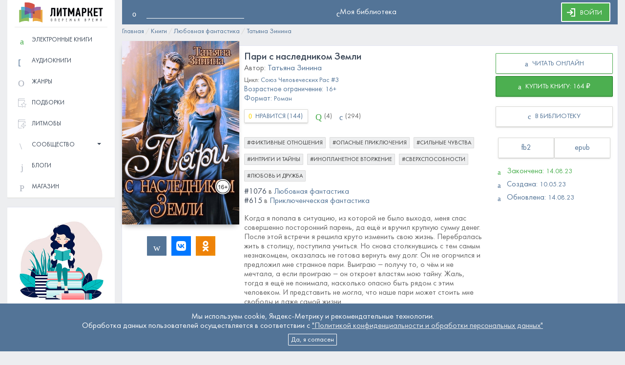

--- FILE ---
content_type: text/html; charset=UTF-8
request_url: https://litmarket.ru/books/pari-s-naslednikom-zemli
body_size: 29162
content:
<!doctype html>
<html lang="ru">
<head>
    <meta charset="utf-8"/>
    <meta http-equiv="X-UA-Compatible" content="IE=edge"/>
    <meta name="viewport" content="width=device-width, initial-scale=1, maximum-scale=1, user-scalable=no">
    <meta name="csrf-token" content="DcwRBw5BgPx2A1H821cMEKMg26JvVRAVfoprNiEm">

    
            <meta name='description' content='Книга Пари с наследником Земли автор Татьяна Зинина. Читать &quot;Пари с наследником Земли&quot; бесплатно онлайн'>
    
    <meta property="og:image" content="https://litmarket.ru/books/pari-s-naslednikom-zemli/img/logo.png">

                <meta name="twitter:card" content="summary_large_image">
<meta name="twitter:title" content="Татьяна Зинина - Пари с наследником Земли. Читать на Литмаркет">
<meta name="twitter:description" content="Когда я попала в ситуацию, из которой не было выхода, меня спас совершенно посторонний парень, да ещё и вручил крупную сумму денег. После этой встречи я решила круто изменить свою жизнь. Перебралась ж">
<meta property="twitter:image" content="https://litmarket.ru/storage/books/75536_1684940266_646e25ea64710.jpg">
<meta property="vk:image" content="https://litmarket.ru/storage/books/75536_1684940266_646e25ea64710.jpg">
<meta property="og:image" content="https://litmarket.ru/storage/books/75536_1684940266_646e25ea64710.jpg">
<meta property="og:title" content="Татьяна Зинина - Пари с наследником Земли. Читать на Литмаркет">
<meta property="og:site_name" content="Литмаркет">
<meta property="og:url" content="https://litmarket.ru/books/pari-s-naslednikom-zemli">
<meta property="og:description" content="Когда я попала в ситуацию, из которой не было выхода, меня спас совершенно посторонний парень, да ещё и вручил крупную сумму денег. После этой встречи я решила круто изменить свою жизнь. Перебралась ж">
<meta property="og:type" content="book">
<meta property="books:author" content="Татьяна Зинина">
<meta property="books:genre" content="Любовная фантастика, Приключенческая фантастика">
<meta property="books:tag" content="фиктивные отношения, опасные приключения, сильные чувства, интриги и тайны, инопланетное вторжение, сверхспособности, любовь и дружба">
    
            <title>Пари с наследником Земли Татьяна Зинина Читать книгу онлайн</title>
    
    <link rel="apple-touch-icon" sizes="180x180" href="/img/favicon/apple-touch-icon.png?v=1">
<link rel="icon" type="image/png" sizes="32x32" href="/img/favicon/favicon-32x32.png?v=1">
<link rel="icon" type="image/png" sizes="16x16" href="/img/favicon/favicon-16x16.png?v=1">
<link rel="mask-icon" href="/img/favicon/safari-pinned-tab.svg?v=1" color="#5bbad5">
<link rel="shortcut icon" href="/img/favicon/favicon.ico?v=1">
<meta name="msapplication-TileColor" content="#2b5797">
<meta name="msapplication-config" content="/img/favicon/browserconfig.xml?v=1">
<meta name="theme-color" content="#ffffff">



    
    
    
    <link rel="preload" href="/fonts/Litmarket.woff2?v=1.5" as="font" type="font/woff2" crossorigin="anonymous">
    <link rel="preload" href="/fonts/FuturaBookC.woff2" as="font" type="font/woff2" crossorigin="anonymous">
    <link rel="preload" href="/fonts/FuturaMediumC.woff2" as="font" type="font/woff2" crossorigin="anonymous">

    
    
    
    
    
    <link rel="preload" as="style" href="https://litmarket.ru/build/css/vendor.YjlbLIhd.css" /><link rel="preload" as="style" href="https://litmarket.ru/build/css/main.ZvlkSW5z.css" /><link rel="preload" as="style" href="https://litmarket.ru/build/css/Ui.B6r7rZR1.css" /><link rel="preload" as="style" href="https://litmarket.ru/build/css/Components.7E0vUSjf.css" /><link rel="preload" as="style" href="https://litmarket.ru/build/css/Widgets.DquzXHyL.css" /><link rel="stylesheet" href="https://litmarket.ru/build/css/vendor.YjlbLIhd.css" /><link rel="stylesheet" href="https://litmarket.ru/build/css/main.ZvlkSW5z.css" /><link rel="stylesheet" href="https://litmarket.ru/build/css/Ui.B6r7rZR1.css" /><link rel="stylesheet" href="https://litmarket.ru/build/css/Components.7E0vUSjf.css" /><link rel="stylesheet" href="https://litmarket.ru/build/css/Widgets.DquzXHyL.css" />
    
    
</head>
<body class="menu-on-right ">
<div id="scroll-container"></div>

<div class="wrapper container">
    <div id='react-banners' class='banners'></div>
    <div id="tooltip-root"></div>

    <div class="sidebar" data-active-color="darkblue" data-background-color="white">
        <div class="sidebar-wrapper" id="menu">
            <div class="card">
                <div class="logo divide">
                    <a href="https://litmarket.ru" class="simple-text logo-normal">
                        <img src="/img/litmarket-logo.svg" alt="Литмаркет - читать книги онлайн бесплатно и без регистрации" class="light-logo">
                        <img src="/img/litmarket-logo-dark.svg" alt="Литмаркет - читать книги онлайн бесплатно и без регистрации" class="dark-logo">
                    </a>
                </div>

                
                <div class="divide">
                    <ul class="nav bottom-nav sidebar__book-menu" itemscope itemtype="http://schema.org/SiteNavigationElement">
    <li itemprop="name" >
        <a itemprop="url" href="https://litmarket.ru/books/ebooks" title="читать электронные книги онлайн">
            <i class="lmfont-book menu-icon menu-icon--green"> </i>
            <span class="sidebar-normal">Электронные книги</span>
        </a>
    </li>
    <li itemprop="name" >
        <a itemprop="url" href="https://litmarket.ru/books/audiobooks" title="слушать аудиокниги онлайн">
            <i class="lmfont-new-audiobook menu-icon menu-icon--blue"> </i>
            <span class="sidebar-normal">Аудиокниги</span>
        </a>
    </li>
    <li itemprop="name" >
        <a itemprop="url" href="https://litmarket.ru/genres" title="книги по жанрам">
            <i class="lmfont-genres menu-icon"></i>
            <span class="sidebar-normal">Жанры</span>
        </a>
    </li>
    <li >
        <a href="https://litmarket.ru/selections" title="Подборки">
            <i class="lmfont-svg menu-icon">
            <svg viewBox="0 0 95 100" fill="none" xmlns="http://www.w3.org/2000/svg">
                <path d="M94.8809 64.0246C94.9603 64.2225 95 64.4203 95 64.6182C95 64.7765 94.9801 64.915 94.9404 65.0338C94.861 65.39 94.6823 65.6868 94.4043 65.9243C91.3861 68.853 86.8587 73.2658 80.8223 79.1627C81.5371 83.2787 82.6094 89.4527 84.0391 97.6848C84.0391 97.7639 84.0391 97.8431 84.0391 97.9222C84.0788 97.9618 84.0986 98.0212 84.0986 98.1003C84.0986 98.6544 83.9001 99.1095 83.5029 99.4657C83.1455 99.8219 82.7087 100 82.1924 100C82.0335 100 81.8747 99.9802 81.7158 99.9406C81.5967 99.9011 81.4577 99.8417 81.2988 99.7625C77.5658 97.8233 71.9661 94.8946 64.5 90.9765C60.7669 92.9157 55.1673 95.8444 47.7012 99.7625C47.4232 99.9208 47.1452 100 46.8672 100C46.8275 100 46.7679 100 46.6885 100C46.3311 99.9604 46.0133 99.8417 45.7354 99.6438C45.4176 99.4459 45.1992 99.1689 45.0801 98.8127C44.9212 98.4961 44.8815 98.1597 44.9609 97.8035C45.6758 93.6479 46.748 87.4343 48.1777 79.1627C45.1595 76.2341 40.6322 71.8212 34.5957 65.9243C34.3177 65.6868 34.139 65.39 34.0596 65.0338C34.0199 64.915 34 64.7765 34 64.6182C34 64.4203 34.0397 64.2225 34.1191 64.0246C34.1986 63.6684 34.3773 63.3913 34.6553 63.1934C34.9333 62.956 35.251 62.7977 35.6084 62.7185C39.7783 62.1249 46.0531 61.2344 54.4326 60.0471C56.2992 56.2477 59.099 50.5882 62.832 43.0686C62.9909 42.752 63.2093 42.4947 63.4873 42.2968C63.805 42.0989 64.1426 42 64.5 42C64.8574 42 65.195 42.0989 65.5127 42.2968C65.7907 42.4947 66.0091 42.752 66.168 43.0686C68.0345 46.8284 70.8343 52.4879 74.5674 60.0471C78.777 60.6407 85.0518 61.5312 93.3916 62.7185C93.749 62.7977 94.0667 62.956 94.3447 63.1934C94.6227 63.3913 94.8014 63.6684 94.8809 64.0246ZM77.4863 77.1443C80.0677 74.651 83.9398 70.911 89.1025 65.9243C85.5283 65.4098 80.1869 64.638 73.0781 63.609C72.7604 63.5694 72.4824 63.4507 72.2441 63.2528C72.0059 63.0549 71.8073 62.8175 71.6484 62.5404C70.0599 59.3347 67.6771 54.5261 64.5 48.1146C62.9115 51.3204 60.5286 56.129 57.3516 62.5404C57.1927 62.8175 56.9941 63.0549 56.7559 63.2528C56.5176 63.4507 56.2396 63.5694 55.9219 63.609C52.3874 64.1235 47.0459 64.8953 39.8975 65.9243C42.4788 68.4176 46.3509 72.1576 51.5137 77.1443C51.7122 77.3818 51.8711 77.639 51.9902 77.9161C52.0697 78.1931 52.0895 78.4899 52.0498 78.8066C51.4541 82.3289 50.5407 87.6322 49.3096 94.7165C52.4867 93.0542 57.2523 90.5411 63.6064 87.1771C63.8844 87.0583 64.1823 86.999 64.5 86.999C64.8177 86.999 65.1156 87.0583 65.3936 87.1771C68.5706 88.8789 73.3363 91.392 79.6904 94.7165C79.0947 91.1941 78.1813 85.8908 76.9502 78.8066C76.9105 78.4899 76.9303 78.1931 77.0098 77.9161C77.1289 77.639 77.2878 77.3818 77.4863 77.1443Z" fill="#a9afbb"/>
                <path d="M8.80445 0.278035C9.11338 0.21625 10.1637 0.154464 11.9555 0.0926784C13.7473 0.030893 17.0219 0 21.7794 0C24.3126 0 27.371 0 30.9546 0C34.4764 0 38.616 0 43.3735 0C50.7878 0 61.9092 0 76.7377 0C76.7377 0.98857 76.7377 2.47142 76.7377 4.44856C69.3852 4.44856 58.3874 4.44856 43.7442 4.44856C39.1721 4.44856 35.1869 4.44856 31.7887 4.44856C28.3287 4.44856 25.363 4.44856 22.8916 4.44856C21.038 4.44856 19.4007 4.44856 17.9796 4.44856C16.6203 4.51035 15.4464 4.54124 14.4578 4.54124C11.3686 4.60303 9.57677 4.7266 9.08248 4.91196C8.52641 5.09731 7.97034 5.37535 7.41427 5.74606C6.8582 6.11677 6.36392 6.64195 5.93142 7.32159C5.43713 7.93945 5.06642 8.55731 4.81928 9.17516C4.69571 9.66945 4.63392 10.3491 4.63392 11.2141C4.63392 12.0791 4.69571 12.7278 4.81928 13.1603C5.06642 14.0871 5.5916 14.983 6.39481 15.848C7.13624 16.6512 7.97034 17.2073 8.89713 17.5162C9.14427 17.6398 9.51498 17.7325 10.0093 17.7943C10.5036 17.7943 11.7702 17.8251 13.8091 17.8869C14.6741 17.8869 15.7553 17.8869 17.0528 17.8869C18.2885 17.8869 19.7714 17.8869 21.5014 17.8869C23.9728 17.8869 26.9694 17.8869 30.4912 17.8869C34.0748 17.8869 38.338 17.8869 43.2808 17.8869C50.7569 17.8869 61.9092 17.8869 76.7377 17.8869C76.7377 22.9534 76.7377 30.5221 76.7377 40.5931C75.7492 40.5931 74.2354 40.5931 72.1965 40.5931C72.1965 36.5771 72.1965 30.5839 72.1965 22.6135C65.4618 22.6135 55.329 22.6135 41.798 22.6135C33.0244 22.6135 25.6101 22.5826 19.5551 22.5209C13.5619 22.5209 10.38 22.49 10.0093 22.4282C9.14427 22.3046 8.31016 22.1192 7.50695 21.8721C6.76552 21.625 6.08588 21.2851 5.46803 20.8526C5.22088 20.7291 4.88106 20.5437 4.44856 20.2966C4.44856 27.2783 4.44856 37.8128 4.44856 51.8999C4.44856 62.836 4.47946 70.9299 4.54124 76.1816C4.54124 81.4334 4.57213 84.2447 4.63392 84.6154C4.88106 85.7893 5.37535 86.8397 6.11678 87.7664C6.91999 88.6932 7.84677 89.3729 8.89713 89.8054C9.26784 89.9289 9.76213 90.0216 10.38 90.0834C10.9978 90.1452 12.6352 90.1761 15.2919 90.1761C16.4041 90.1761 17.7634 90.1761 19.3698 90.1761C21.038 90.1761 22.9842 90.1761 25.2085 90.1761C28.6685 90.1761 33.7967 90.1761 40.5931 90.1761C40.5931 91.2264 40.5931 92.802 40.5931 94.9027C37.1331 94.9027 31.9432 94.8718 25.0232 94.81C22.6135 94.81 20.5437 94.81 18.8137 94.81C17.0837 94.81 15.6009 94.7791 14.3652 94.7173C12.2027 94.7173 10.7198 94.6864 9.91659 94.6247C9.17516 94.5629 8.64999 94.5011 8.34106 94.4393C6.30213 93.8214 4.54124 92.7402 3.05839 91.1955C1.63732 89.6509 0.710534 87.8591 0.278035 85.8202C0.154464 85.4495 0.0926784 84.3682 0.0926784 82.5765C0.030893 80.7847 0 77.2938 0 72.1038C0 69.2617 0 65.8326 0 61.8165C0 57.8004 0 53.012 0 47.4513C0 42.3231 0 37.8437 0 34.013C0 30.1823 0 26.8767 0 24.0964C0 22.0575 0 20.2348 0 18.6284C0 17.0837 0 15.7244 0 14.5505C0.0617854 11.1523 0.185357 9.11338 0.370714 8.43373C0.556071 7.75409 0.834106 7.01267 1.20482 6.20945C1.88446 4.78838 2.93482 3.52178 4.35589 2.40964C5.77695 1.2975 7.25981 0.586964 8.80445 0.278035Z" fill="#a9afbb"/>
            </svg>
            </i>
            <span class="sidebar-normal">Подборки</span>
        </a>
    </li>
    <li >
        <a href="https://litmarket.ru/litmobs" title="Литмобы">
            <i class="lmfont-svg menu-icon">
            <svg viewBox="0 0 89 100" fill="none" xmlns="http://www.w3.org/2000/svg">
                <path class="nofill" d="M60 37L31 71.8H57.1L54.2 95L83.2 60.2H57.1L60 37Z" stroke="#a9afbb" stroke-width="4" stroke-linecap="round" stroke-linejoin="round"/>
                <path d="M8.80445 0.278035C9.11338 0.21625 10.1637 0.154464 11.9555 0.0926784C13.7473 0.030893 17.0219 0 21.7794 0C24.3126 0 27.371 0 30.9546 0C34.4764 0 38.616 0 43.3735 0C50.7878 0 61.9092 0 76.7377 0C76.7377 0.98857 76.7377 2.47142 76.7377 4.44856C69.3852 4.44856 58.3874 4.44856 43.7442 4.44856C39.1721 4.44856 35.1869 4.44856 31.7887 4.44856C28.3287 4.44856 25.363 4.44856 22.8916 4.44856C21.038 4.44856 19.4007 4.44856 17.9796 4.44856C16.6203 4.51035 15.4464 4.54124 14.4578 4.54124C11.3686 4.60303 9.57677 4.7266 9.08248 4.91196C8.52641 5.09731 7.97034 5.37535 7.41427 5.74606C6.8582 6.11677 6.36392 6.64195 5.93142 7.32159C5.43713 7.93945 5.06642 8.55731 4.81928 9.17516C4.69571 9.66945 4.63392 10.3491 4.63392 11.2141C4.63392 12.0791 4.69571 12.7278 4.81928 13.1603C5.06642 14.0871 5.5916 14.983 6.39481 15.848C7.13624 16.6512 7.97034 17.2073 8.89713 17.5162C9.14427 17.6398 9.51498 17.7325 10.0093 17.7943C10.5036 17.7943 11.7702 17.8251 13.8091 17.8869C14.6741 17.8869 15.7553 17.8869 17.0528 17.8869C18.2885 17.8869 19.7714 17.8869 21.5014 17.8869C23.9728 17.8869 26.9694 17.8869 30.4912 17.8869C34.0748 17.8869 38.338 17.8869 43.2808 17.8869C50.7569 17.8869 61.9092 17.8869 76.7377 17.8869C76.7377 22.9534 76.7377 30.5221 76.7377 40.5931C75.7492 40.5931 74.2354 40.5931 72.1965 40.5931C72.1965 36.5771 72.1965 30.5839 72.1965 22.6135C65.4618 22.6135 55.329 22.6135 41.798 22.6135C33.0244 22.6135 25.6101 22.5826 19.5551 22.5209C13.5619 22.5209 10.38 22.49 10.0093 22.4282C9.14427 22.3046 8.31016 22.1192 7.50695 21.8721C6.76552 21.625 6.08588 21.2851 5.46803 20.8526C5.22088 20.7291 4.88106 20.5437 4.44856 20.2966C4.44856 27.2783 4.44856 37.8128 4.44856 51.8999C4.44856 62.836 4.47946 70.9299 4.54124 76.1816C4.54124 81.4334 4.57213 84.2447 4.63392 84.6154C4.88106 85.7893 5.37535 86.8397 6.11678 87.7664C6.91999 88.6932 7.84677 89.3729 8.89713 89.8054C9.26784 89.9289 9.76213 90.0216 10.38 90.0834C10.9978 90.1452 12.6352 90.1761 15.2919 90.1761C16.4041 90.1761 17.7634 90.1761 19.3698 90.1761C21.038 90.1761 22.9842 90.1761 25.2085 90.1761C28.6685 90.1761 33.7967 90.1761 40.5931 90.1761C40.5931 91.2264 40.5931 92.802 40.5931 94.9027C37.1331 94.9027 31.9432 94.8718 25.0232 94.81C22.6135 94.81 20.5437 94.81 18.8137 94.81C17.0837 94.81 15.6009 94.7791 14.3652 94.7173C12.2027 94.7173 10.7198 94.6864 9.91659 94.6247C9.17516 94.5629 8.64999 94.5011 8.34106 94.4393C6.30213 93.8214 4.54124 92.7402 3.05839 91.1955C1.63732 89.6509 0.710534 87.8591 0.278035 85.8202C0.154464 85.4495 0.0926784 84.3682 0.0926784 82.5765C0.030893 80.7847 0 77.2938 0 72.1038C0 69.2617 0 65.8326 0 61.8165C0 57.8004 0 53.012 0 47.4513C0 42.3231 0 37.8437 0 34.013C0 30.1823 0 26.8767 0 24.0964C0 22.0575 0 20.2348 0 18.6284C0 17.0837 0 15.7244 0 14.5505C0.0617854 11.1523 0.185357 9.11338 0.370714 8.43373C0.556071 7.75409 0.834106 7.01267 1.20482 6.20945C1.88446 4.78838 2.93482 3.52178 4.35589 2.40964C5.77695 1.2975 7.25981 0.586964 8.80445 0.278035Z" fill="#a9afbb"/>
            </svg>
            </i>
            <span class="sidebar-normal">Литмобы</span>
        </a>
    </li>
    <li >
        <a
                href="javascript:void(0);"
                data-toggle="collapse"
                data-target="#community"
                 aria-expanded="false"                  aria-expanded="false"
                class="collapsed"         >
            <i class="lmfont-community menu-icon"></i>
            <span>
            Сообщество
            <b class="caret"></b>
        </span>
        </a>
        <div
                                class="sub collapse"
                                id="community"

        >
            <ul class="nav" itemscope itemtype="http://schema.org/SiteNavigationElement">

                <li itemprop="name" >
                    <a itemprop="url" href="https://litmarket.ru/readers">
                        <i class="lmfont-nicknames menu-icon"> </i>
                        <span class="sidebar-normal">Читатели</span>
                    </a>
                </li>

                <li itemprop="name" >
                    <a itemprop="url" href="https://litmarket.ru/reciters" title="список декламаторов аудиокниг">
                        <i class="lmfont-volume menu-icon"> </i>
                        <span class="sidebar-normal">Декламаторы</span>
                    </a>
                </li>

                <li itemprop="name" >
                    <a itemprop="url" href="https://litmarket.ru/contest" title="писательские конкурсы">
                        <i class="lmfont-contest menu-icon"> </i>
                        <span class="sidebar-normal">конкурсы</span>
                    </a>
                </li>

            </ul>
        </div>
    </li>
    <li itemprop="name" >
        <a itemprop="url" href="https://litmarket.ru/blogs">
            <i class="lmfont-blog menu-icon"></i>
            <span class="sidebar-normal">Блоги</span>
        </a>
    </li>
    <li itemprop="name" >
        <a itemprop="url" href="https://litmarket.ru/marketplace">
            <i class="lmfont-market menu-icon"> </i>
            <span class="sidebar-normal">магазин</span>
        </a>
    </li>
</ul>                </div>
            </div>

            <div class="show-adv-register-sidebar">
                <div class="card adv-card">
        <div class="adv-register">
            <div class="adv-register__wrap">
                <div class="adv-register__inner">
                    <div class="adv-register_responsive">
                        <div class="image-wrap">
                            <img src="/img/sidebar-adv-register.jpg" alt="Зарегистрироваться">
                        </div>
                        <ul>
                            <li>Читайте онлайн</li>
                            <li>Общайтесь с авторами</li>
                            <li>Пополняйте свою библиотеку</li>
                            <li>Пишите сами</li>
                            <li>Теплое, ламповое настроение на каждый день!</li>
                        </ul>
                    </div>
                    <div class="welcome-btn loginBtn"><span><img src="/img/login-icon.svg" alt="Войти"></span>Присоединиться!</div>
                </div>
            </div>
        </div>
    </div>
            </div>

                            <div class="card ajax-slider-tabs">
                    <div class="books-list ">
                        <div class="continue-reading caption" style="display: none">
                            Продолжить чтение
                            <i class="lmfont-trash" id="continue-reading-remove"></i>
                        </div>
                        <div class="loading" style="display: none;">
                            <img src="/img/loading.svg" style="width: 33px; margin: 0 auto;" alt="Данные загружаются">
                        </div>
                        <div id="lastReadBooks" class="slider-lazyload" data-show="lastReadBooks"></div>
                    </div>
                </div>
            
            <div class="sidebar__qr-wrap">
                <img class="sidebar__qr" src="/img/mobile-instruction/qr-blue.png" alt="qr-code">
                <p><strong>В приложении удобнее!</strong><br/>
                    Установите приложение Литмаркет Книги и читайте любимых авторов даже без интернета!
                </p>
                <a target="_blank" rel='noopener noreferrer' href="https://www.rustore.ru/catalog/app/com.litmarketapp">Установить приложение</a>
            </div>
        </div>
    </div>

    
            <!-- Modal Core -->
<div class="modal fade" id="authActionModal" role="dialog" aria-labelledby="myModalLabel" aria-hidden="true">
    <div class="modal-dialog">
        <div class="modal-body"></div>
    </div>
</div>    
    <div class="main-panel">
                    <header id='header' class="global-header header-react">

</header>        
        <div class="content" id="content">
            
            
            
                    <!-- Yandex.Metrika counter -->
    <script type="text/javascript" >
      (function(m,e,t,r,i,k,a){m[i]=m[i]||function(){(m[i].a=m[i].a||[]).push(arguments)};
        m[i].l=1*new Date();
        for (var j = 0; j < document.scripts.length; j++) {if (document.scripts[j].src === r) { return; }}
        k=e.createElement(t),a=e.getElementsByTagName(t)[0],k.async=1,k.src=r,a.parentNode.insertBefore(k,a)})
      (window, document, "script", "https://mc.webvisor.org/metrika/tag_ww.js", "ym");

      ym(105976834, "init", {
        clickmap:true,
        trackLinks:true,
        accurateTrackBounce:true,
        webvisor:true,
        trackHash:true,
        ecommerce:"dataLayer"
      });
    </script>
    <noscript><div><img src="https://mc.yandex.ru/watch/105976834" style="position:absolute; left:-9999px;" alt="" /></div></noscript>
    <!-- /Yandex.Metrika counter -->

        <div class="book-page" id="book-page" data-book="pari-s-naslednikom-zemli">
            <div class="categories _categories-breadcrumbs" itemscope itemtype="https://schema.org/BreadcrumbList">
        
                    
            <span class="text-muted"
                itemprop="itemListElement"
                itemscope
                itemtype="https://schema.org/ListItem">
                <a class='_breadcrumb-link' itemprop="item" href="https://litmarket.ru">
                    <span class='_breadcrumb-title' itemprop="name">
                        Главная
                    </span>
                    <meta itemprop="position" content="1" />
                </a>
            </span>

            / 
                    
            <span class="text-muted"
                itemprop="itemListElement"
                itemscope
                itemtype="https://schema.org/ListItem">
                <a class='_breadcrumb-link' itemprop="item" href="https://litmarket.ru/books">
                    <span class='_breadcrumb-title' itemprop="name">
                        Книги
                    </span>
                    <meta itemprop="position" content="2" />
                </a>
            </span>

            / 
                    
            <span class="text-muted"
                itemprop="itemListElement"
                itemscope
                itemtype="https://schema.org/ListItem">
                <a class='_breadcrumb-link' itemprop="item" href="https://litmarket.ru/books?genres=340">
                    <span class='_breadcrumb-title' itemprop="name">
                        Любовная фантастика
                    </span>
                    <meta itemprop="position" content="3" />
                </a>
            </span>

            / 
                    
            <span class="text-muted"
                itemprop="itemListElement"
                itemscope
                itemtype="https://schema.org/ListItem">
                <a class='_breadcrumb-link' itemprop="item" href="https://litmarket.ru/tatyana-zinina-p105583/books">
                    <span class='_breadcrumb-title' itemprop="name">
                        Татьяна Зинина
                    </span>
                    <meta itemprop="position" content="4" />
                </a>
            </span>

            
            </div>


            <div class="book-full-card">
    <div class="card book-full js_metricId"
         data-book-id="75536"
         data-metric-id="105976834"
         itemscope
         itemtype="https://schema.org/Book">

        <link itemprop="bookFormat" href="https://schema.org/Ebook">


    <meta itemprop="numberOfPages" content="258"/>

    <link itemprop="audience" href="https://schema.org/Book" content="16+"/>

        <div class="card-info">
            <h1 class="card-title title-author-mobile">Пари с наследником Земли</h1>
            
            <div class="card-caption card-caption-mobile">
                <div class="card-author">
    <span class='card-author__hide'>Автор:</span>
            

                    <a itemprop="author"
               itemscope
               itemtype="https://schema.org/Person"
               itemid="/tatyana-zinina-p105583"
               href="/tatyana-zinina-p105583?utm_source=lm&utm_medium=&utm_campaign=tatyana-zinina-p105583">

                Татьяна Зинина
            </a>
            </div>
            
                <div class="card-cycle">
            <div>
            <span class="card-cycle__hide">Цикл:</span>

            
            <a href="https://litmarket.ru/tatyana-zinina-p105583/cycles/soyuz-chelovecheskih-ras">
                Союз Человеческих Рас #3
            </a>
        </div>
    </div>
            
                                    <div class="card-actions card-actions-book-mobile">
                        <div class="rating-like">
    <button class="like-button js_like-button btn btn-outline-darkblue  not-rated "
            data-book-id="pari-s-naslednikom-zemli"
             data-notify=1              data-type="symbol" >

        <i data-alt="1" class="rating-like-star lmfont-rating-filled" title=""></i>
        <span class="rating-like-label">Нравится</span>
        <span class="rating-total-wrap">(<span class="rating-total">144</span>)</span>
    </button>
</div>

                        <div class="donate">
        <a href="javascript:void(0)"
           data-url="https://litmarket.ru/auth/login"
           class="loginBtn reward-btn"
           data-book_id="75536"
           data-toggle="tooltip" title="Наградить автора">

            <i class="lmfont-reward"></i>
        </a>
        <span class="donate-count" id="reward-count-75536">(4)</span>
    </div>


                        <div class="in-libraries">
                            <i class="lmfont-library" data-toggle="tooltip" title="В библиотеке у пользователей"></i>
                            <span class="libraries-count">(294)</span>
                        </div>
                    </div>
                            
                <div class="card-genres">
            <div class="card-top-positions">
                            <span class="number ">
                    #1076
                </span>

                <span>в </span>
            
            <a href="https://litmarket.ru/books/genres/love_fiction">
                <span itemprop="genre">Любовная фантастика</span>
            </a>
        </div>
            <div class="card-top-positions">
                            <span class="number ">
                    #615
                </span>

                <span>в </span>
            
            <a href="https://litmarket.ru/books/genres/adventure_fiction">
                <span itemprop="genre">Приключенческая фантастика</span>
            </a>
        </div>
    </div>
            </div>

            <div class="card-cover">
    <div class="card-image">
        <div class="front">
            <div class="card-stickers">

                
                
            </div>

                            <a href="https://litmarket.ru/reader/pari-s-naslednikom-zemli"
                   class="cover-modal-link "
                   onclick="if (window.ym && window.metrica) { window.metrica('read'); return true; }">

                    <img itemprop="thumbnailUrl"
                         width="240"
                         height="376"
                         class="img lazy"
                         src="[data-uri]"
                         data-src="/storage/books/75536_1684940266_646e25ea64710.jpg"
                         alt="Обложка книги Татьяна Зинина Пари с наследником Земли"
                         title="Пари с наследником Земли"
                    />
                </a>
                    </div>
    </div>
</div>

                            <div class="card-share">
                                            <button type="button" class="btn btn-icon card-share__subscribe-button loginBtn" data-toggle="tooltip"
                                title="Подписаться на автора" data-url="https://litmarket.ru/auth/login"
                                >
                            <i class="lmfont lmfont-registration"></i>
                        </button>
                    
                    <div class="sharer-small-blue">
                        <a class="sharer button"
                           href="#"
                           data-sharer="vk"
                           data-title="Татьяна Зинина - Пари с наследником Земли. Читать на Литмаркет"
                           data-caption="Когда я попала в ситуацию, из которой не было выхода, меня спас совершенно посторонний парень, да ещё и вручил крупную сумму денег. После этой встречи я решила круто изменить свою жизнь. Перебралась ж"
                           data-url="https://litmarket.ru/books/pari-s-naslednikom-zemli"
                           data-image="https://litmarket.ru/share?id=75536&amp;type=book&amp;social=vk"
                        >
                            <img width="40" height="40" src="/img/social/vk.svg" alt="Поделиться в вконтакте" title="Поделиться в вконтакте">
                        </a>

                        <a class="sharer button ok-sharer-button"
                           href="#"
                           data-sharer="okru"
                           data-title="Татьяна Зинина - Пари с наследником Земли. Читать на Литмаркет"
                           data-caption="Когда я попала в ситуацию, из которой не было выхода, меня спас совершенно посторонний парень, да ещё и вручил крупную сумму денег. После этой встречи я решила круто изменить свою жизнь. Перебралась ж"
                           data-url="https://litmarket.ru/books/pari-s-naslednikom-zemli"
                           data-image="https://litmarket.ru/share?id=75536&amp;type=book&amp;social=ok"
                        >
                            <img width="40" height="40" src="/img/social/ok.svg" alt="Поделиться в одноклассниках" title="Поделиться в одноклассниках">
                        </a>
                    </div>
                </div>
            
            <div class="card-content-desktop">
                <div class="card-caption card-caption-desktop">
                    <h1 itemprop="name" class="card-title">Пари с наследником Земли</h1>
            
                    <div class="card-author">
    <span class='card-author__hide'>Автор:</span>
            

                    <a itemprop="author"
               itemscope
               itemtype="https://schema.org/Person"
               itemid="/tatyana-zinina-p105583"
               href="/tatyana-zinina-p105583?utm_source=lm&utm_medium=&utm_campaign=tatyana-zinina-p105583">

                Татьяна Зинина
            </a>
            </div>
            
                    <div class="card-cycle">
            <div>
            <span class="card-cycle__hide">Цикл:</span>

            
            <a href="https://litmarket.ru/tatyana-zinina-p105583/cycles/soyuz-chelovecheskih-ras">
                Союз Человеческих Рас #3
            </a>
        </div>
    </div>
            
                                            <div class="card-actions card-actions-book-mobile">
                            <div class="rating-like">
    <button class="like-button js_like-button btn btn-outline-darkblue  not-rated "
            data-book-id="pari-s-naslednikom-zemli"
             data-notify=1              data-type="symbol" >

        <i data-alt="1" class="rating-like-star lmfont-rating-filled" title=""></i>
        <span class="rating-like-label">Нравится</span>
        <span class="rating-total-wrap">(<span class="rating-total">144</span>)</span>
    </button>
</div>

                            <div class="donate">
        <a href="javascript:void(0)"
           data-url="https://litmarket.ru/auth/login"
           class="loginBtn reward-btn"
           data-book_id="75536"
           data-toggle="tooltip" title="Наградить автора">

            <i class="lmfont-reward"></i>
        </a>
        <span class="donate-count" id="reward-count-75536">(4)</span>
    </div>

                            <div class="in-libraries">
                                <i class="lmfont-library" data-toggle="tooltip" title="В библиотеке у пользователей"></i>
                                <span class="libraries-count">(294)</span>
                            </div>
                        </div>
                                
                    <div class="block-info">
                        
            
                                                    <div class="age-limit">
                                <span class="data-key">Возрастное ограничение:</span>
                                <span class="data-value">
                                    16+
                                </span>
                            </div>
                                    
                        <div class="age-limit book-format">
                            <span class="data-key">Формат: </span>
                            <span class="data-value">
                                Роман
                            </span>
                        </div>
            
                                                    <div class="card-actions">
                                <div class="rating-like">
    <button class="like-button js_like-button btn btn-outline-darkblue  not-rated "
            data-book-id="pari-s-naslednikom-zemli"
             data-notify=1              data-type="symbol" >

        <i data-alt="1" class="rating-like-star lmfont-rating-filled" title=""></i>
        <span class="rating-like-label">Нравится</span>
        <span class="rating-total-wrap">(<span class="rating-total">144</span>)</span>
    </button>
</div>

                                <div class="donate">
        <a href="javascript:void(0)"
           data-url="https://litmarket.ru/auth/login"
           class="loginBtn reward-btn"
           data-book_id="75536"
           data-toggle="tooltip" title="Наградить автора">

            <i class="lmfont-reward"></i>
        </a>
        <span class="donate-count" id="reward-count-75536">(4)</span>
    </div>

                                <div class="in-libraries">
                                    <i class="lmfont-library" data-toggle="tooltip" title="В библиотеке у пользователей"></i>
                                    <span class="libraries-count">(294)</span>
                                </div>
                            </div>
                                    
                                                    <div class="tags">
                                                                    <a href="https://litmarket.ru/books/tag/%D1%84%D0%B8%D0%BA%D1%82%D0%B8%D0%B2%D0%BD%D1%8B%D0%B5%20%D0%BE%D1%82%D0%BD%D0%BE%D1%88%D0%B5%D0%BD%D0%B8%D1%8F" class="label" itemprop="keywords">#фиктивные отношения</a>
                                                                    <a href="https://litmarket.ru/books/tag/%D0%BE%D0%BF%D0%B0%D1%81%D0%BD%D1%8B%D0%B5%20%D0%BF%D1%80%D0%B8%D0%BA%D0%BB%D1%8E%D1%87%D0%B5%D0%BD%D0%B8%D1%8F" class="label" itemprop="keywords">#опасные приключения</a>
                                                                    <a href="https://litmarket.ru/books/tag/%D1%81%D0%B8%D0%BB%D1%8C%D0%BD%D1%8B%D0%B5%20%D1%87%D1%83%D0%B2%D1%81%D1%82%D0%B2%D0%B0" class="label" itemprop="keywords">#сильные чувства</a>
                                                                    <a href="https://litmarket.ru/books/tag/%D0%B8%D0%BD%D1%82%D1%80%D0%B8%D0%B3%D0%B8%20%D0%B8%20%D1%82%D0%B0%D0%B9%D0%BD%D1%8B" class="label" itemprop="keywords">#интриги и тайны</a>
                                                                    <a href="https://litmarket.ru/books/tag/%D0%B8%D0%BD%D0%BE%D0%BF%D0%BB%D0%B0%D0%BD%D0%B5%D1%82%D0%BD%D0%BE%D0%B5%20%D0%B2%D1%82%D0%BE%D1%80%D0%B6%D0%B5%D0%BD%D0%B8%D0%B5" class="label" itemprop="keywords">#инопланетное вторжение</a>
                                                                    <a href="https://litmarket.ru/books/tag/%D1%81%D0%B2%D0%B5%D1%80%D1%85%D1%81%D0%BF%D0%BE%D1%81%D0%BE%D0%B1%D0%BD%D0%BE%D1%81%D1%82%D0%B8" class="label" itemprop="keywords">#сверхспособности</a>
                                                                    <a href="https://litmarket.ru/books/tag/%D0%BB%D1%8E%D0%B1%D0%BE%D0%B2%D1%8C%20%D0%B8%20%D0%B4%D1%80%D1%83%D0%B6%D0%B1%D0%B0" class="label" itemprop="keywords">#любовь и дружба</a>
                                                            </div>
                                            </div>
            
                    <div class="card-genres">
            <div class="card-top-positions">
                            <span class="number ">
                    #1076
                </span>

                <span>в </span>
            
            <a href="https://litmarket.ru/books/genres/love_fiction">
                <span itemprop="genre">Любовная фантастика</span>
            </a>
        </div>
            <div class="card-top-positions">
                            <span class="number ">
                    #615
                </span>

                <span>в </span>
            
            <a href="https://litmarket.ru/books/genres/adventure_fiction">
                <span itemprop="genre">Приключенческая фантастика</span>
            </a>
        </div>
    </div>
                </div>
            
                <div class="card-content">
                    <div itemprop="about" class="card-description">
                        Когда я попала в ситуацию, из которой не было выхода, меня спас совершенно посторонний парень, да ещё и вручил крупную сумму денег. После этой встречи я решила круто изменить свою жизнь. Перебралась жить в столицу, поступила учиться. Но снова столкнувшись с тем самым незнакомцем, оказалась не готова вернуть ему долг. Он не огорчился и предложил мне странное пари. Выиграю ‒ получу то, о чём и не мечтала, а если проиграю ‒ он откроет властям мою тайну. Жаль, тогда я ещё не понимала, насколько опасно быть рядом с этим человеком. И представить не могла, что наше пари может стоить мне свободы и даже самой жизни.<br />
<br />
Самостоятельная история!
                    </div>
            
                                
                                
                                    </div>
            </div>

            <div class="card-buttons">
                <div class="read-button 
            ">
                <div>
                    <div class="btn btn-white btn-reader"
                         onclick="if (window.ym && window.metrica) { window.metrica('read'); return true; }"                     >
                        <a href="https://litmarket.ru/reader/pari-s-naslednikom-zemli">
                            <i class="lmfont-book"></i>

                                                                                                <span>Читать онлайн</span>
                                                                                    </a>
                    </div>
                </div>

                                    <div>
                        <div class="btn btn-success price-btn"
                              onclick="if (window.ym && window.metrica) { metrica('buy-e'); return true; }"                         >
                                                            <a href="#"
                                   class="loginBtn _buyBeforeAuth "
                                   data-url="https://litmarket.ru/auth/login"
                                   data-return-url="https://litmarket.ru/books/pari-s-naslednikom-zemli?open_modal=buy_ebook"
                                >

                                    <i class="lmfont-book"></i>

                                                                                                                                                                        КУПИТЬ КНИГУ:
                                                                                        164 &#8381;
                                        
                                                                    </a>
                                                    </div>
                    </div>
                            </div>
            

<div class="library-button">
    <div class="btn btn-library btn-outline-darkblue library-button-link sider loginBtn">
        <a href="#"
           data-url="https://litmarket.ru/auth/login"
           class="loginBtn"
           onclick="if (window.ym && window.metrica) { window.metrica('library'); return true; }">

            <i class="lmfont-library"></i>

                            <span>В библиотеку</span>
                    </a>
    </div>
</div>


<div class="author-buttons-container">
                        <div class="author-buttons-container-elem">
                <div>
                    <div class="author-buttons">

                                                    <div class="btn btn-author btn-outline-darkblue">
                                <a href="#"
                                   onclick="if (window.ym && window.metrica) { metrica('download-fb2'); return true; }"
                                   class="loginBtn"
                                   data-url="https://litmarket.ru/auth/login"
                                   title="Скачать fb2">

                                    <span>fb2</span>
                                </a>
                            </div>

                            <div class="btn btn-author btn-outline-darkblue">
                                <a href="#"
                                   onclick="if (window.ym && window.metrica) { metrica('download-epub'); return true; }"
                                   class="loginBtn"
                                   data-url="https://litmarket.ru/auth/login"
                                   title="Скачать epub">

                                    <span>epub</span>
                                </a>
                            </div>
                                            </div>
                </div>
            </div>
            
                </div>

                <div class="library-button">
                        
            
            <div class="btn-price green">
                <span data-toggle="tooltip" title="Электронная книга">
                    <i class="lmfont-book menu-icon"></i>
                    Закончена:
                </span>

                <span class="btn-price__date">
                    14.08.23
                </span>
            </div>
            <div class="btn-price ">
                <span class="date">
                    <i class="lmfont-book menu-icon"></i>
                    <span>Создана:</span>
                    <time class="btn-price__date">10.05.23</time>
                </span>
            </div>
                            <div class="btn-price ">
                    <span class="date">
                        <i class="lmfont-book menu-icon"></i>
                        <span>Обновлена:</span>
                        <time class="btn-price__date">14.08.23</time>
                    </span>
                </div>
                        
    
    </div>

                            </div>

            <div class="block-info-mobile">
                <div class="card-caption">
                                            <div class="tags">
                                                            <a href="https://litmarket.ru/books/tag/%D1%84%D0%B8%D0%BA%D1%82%D0%B8%D0%B2%D0%BD%D1%8B%D0%B5%20%D0%BE%D1%82%D0%BD%D0%BE%D1%88%D0%B5%D0%BD%D0%B8%D1%8F" class="label" itemprop="keywords">#фиктивные отношения</a>
                                                            <a href="https://litmarket.ru/books/tag/%D0%BE%D0%BF%D0%B0%D1%81%D0%BD%D1%8B%D0%B5%20%D0%BF%D1%80%D0%B8%D0%BA%D0%BB%D1%8E%D1%87%D0%B5%D0%BD%D0%B8%D1%8F" class="label" itemprop="keywords">#опасные приключения</a>
                                                            <a href="https://litmarket.ru/books/tag/%D1%81%D0%B8%D0%BB%D1%8C%D0%BD%D1%8B%D0%B5%20%D1%87%D1%83%D0%B2%D1%81%D1%82%D0%B2%D0%B0" class="label" itemprop="keywords">#сильные чувства</a>
                                                            <a href="https://litmarket.ru/books/tag/%D0%B8%D0%BD%D1%82%D1%80%D0%B8%D0%B3%D0%B8%20%D0%B8%20%D1%82%D0%B0%D0%B9%D0%BD%D1%8B" class="label" itemprop="keywords">#интриги и тайны</a>
                                                            <a href="https://litmarket.ru/books/tag/%D0%B8%D0%BD%D0%BE%D0%BF%D0%BB%D0%B0%D0%BD%D0%B5%D1%82%D0%BD%D0%BE%D0%B5%20%D0%B2%D1%82%D0%BE%D1%80%D0%B6%D0%B5%D0%BD%D0%B8%D0%B5" class="label" itemprop="keywords">#инопланетное вторжение</a>
                                                            <a href="https://litmarket.ru/books/tag/%D1%81%D0%B2%D0%B5%D1%80%D1%85%D1%81%D0%BF%D0%BE%D1%81%D0%BE%D0%B1%D0%BD%D0%BE%D1%81%D1%82%D0%B8" class="label" itemprop="keywords">#сверхспособности</a>
                                                            <a href="https://litmarket.ru/books/tag/%D0%BB%D1%8E%D0%B1%D0%BE%D0%B2%D1%8C%20%D0%B8%20%D0%B4%D1%80%D1%83%D0%B6%D0%B1%D0%B0" class="label" itemprop="keywords">#любовь и дружба</a>
                                                    </div>
                    
                    <div class="kntnr-position">
                        <div class="card-cycle">
    </div>

                                                    <div class="age-limit">
                                <span class="data-key">Возрастное ограничение:</span>
                                <span class="data-value">
                                16+
                            </span>
                            </div>
                        
                        <div class="age-limit book-format">
                            <span class="data-key">Формат: </span>
                            <span class="data-value">
                            Роман
                        </span>
                        </div>
                    </div>
                </div>
            </div>
        </div>

        <div class="card-bar">
            <div class="card-statistics">
                        <a href="https://litmarket.ru/reader/pari-s-naslednikom-zemli"
               onclick="if (window.ym && window.metrica) { window.metrica('read'); return true; }">
                <div>
                    <i class="lmfont-pages " aria-hidden="true"></i>
                    <span>258 стр</span>
                </div>
            </a>
            
    
    <div>
                    <i class="lmfont-views" aria-hidden="true"></i>
        
        <span>13k</span>
    </div>

    <div class="comments">
        <a href="#comments-list">
            <i class="lmfont-comments" aria-hidden="true"></i>
        </a>
        <span class="comments-count" itemprop="comment">369</span>
    </div>
</div>
        </div>

        <div id="react-selections-modal"></div>
    </div>

    
    <div id="react-payment-modal" data-user_id="105583"></div>
    <div id="react-payment-gift-modal" data-user_id="105583"></div>

    <div class="modal fade" id="rewardModal" tabindex="-1" role="dialog" aria-labelledby="myModalLabel"
         aria-hidden="true">
        <div class="modal-dialog clearfix">
            <div class="modal-content">
                <div class="modal-reward-form" id="react-create-reward-form"></div>
            </div>
        </div>
    </div>

    <div class="modal fade" id="coverModal" tabindex="-1" role="dialog" aria-labelledby="coverModalLabel">
        <div class="modal-dialog" role="document">
            <div class="modal-content">
                <div class="modal-body">
                    <button type="button" class="close" data-dismiss="modal" aria-label="Close">
                        <span aria-hidden="true">&times;</span>
                    </button>
                    <img src="/storage/books/75536_1684940266_646e25ea64710.jpg" alt="Пари с наследником Земли" data-dismiss="modal">
                </div>
            </div>
        </div>
    </div>
</div>


                            <div class="sliderBlock titled-block filter-tabs-wrap ajax-slider-tabs">
    <div class="titled-block-header">
        <label class="titled-block-title" for="hot-new-books">
            Горячие новинки
        </label>

        <label class="titled-block-title" for="also-read-books">
            С этой книгой читают
        </label>
    </div>

    <div class="loading" style="display: none;">
        <img src="/img/loading.svg">
    </div>

    
    <input type="radio" style="display: none" id="hot-new-books" name="slider"  checked="checked" >
    <div id="hotNewBooks"
         class="slider-lazyload filter-tabs-content books-list book-cards-tagged filter-tabs-content-item"
         data-show="hotNewBooks"
         data-filter="75536" data-hide-empty="true">

        <div class="slideshow"
             data-fixed-width="true"
              data-loop="true"              data-xs-count="2"
             data-sm-count="3"
             data-md-count="4"
             data-lg-count="5"
             data-xl-count="6"
             data-xs-padding="15"
             data-md-padding="25"
             data-show-nav="true"
             data-empty-text="Нет книг за выбранный период">

                            <div class="item"
     data-book_id="151961"
      data-ebook_id="136045" >
    <div class="card">

        <div class="card-stickers">
                            <div class="sticker exclusive">Эксклюзив</div>
            
                    </div>

        <div class="price-stickers">
                            <div class="sticker read-price ">
                    <i class="lmfont-book"></i>

                                                                        110 &#8381;
                                                            </div>
            
                    </div>

        
        <a class="img-wrap" href="https://litmarket.ru/books/moy-trener-ork?utm_source=lm&amp;utm_medium=hot_new&amp;utm_campaign=moy-trener-ork">
            <img class="img lazy"
                 src="[data-uri]"
                 data-src="/storage/books/151961_1768573643_696a4acb91156.jpg"
                 width="152"
                 height="238"
                 alt="обложка книги Лада Осень &quot;Мой тренер - орк!&quot;"
                 title="обложка книги Лада Осень &quot;Мой тренер - орк!&quot;"
            />
        </a>

        <div class="card-author">
                            

                                    <a itemprop="author"
                       itemscope
                       itemtype="https://schema.org/Person"
                       itemid="/lada-osen-p895002"
                       href="/lada-osen-p895002">

                        Лада Осень
                    </a>
                                    </div>

        
        <div class="card-name">
            <a href="https://litmarket.ru/books/moy-trener-ork?utm_source=lm&amp;utm_medium=hot_new&amp;utm_campaign=moy-trener-ork">Мой тренер - орк!</a>
        </div>

        <div class="statistic">
            <div class="column views-sticker">
                <i class="lmfont-views"></i>
                3k
            </div>

            <div class="column cycle-sticker">
                                    том 9
                            </div>

            <div class="column rating-sticker">
                <i class="lmfont-rating"></i>
                58
            </div>
        </div>

    </div>

    <div class="tags">
                    <a class="label" href="https://litmarket.ru/books/tag/%D0%BE%D1%80%D0%BA%D0%B8">
                #орки
            </a>
            </div>
</div>
                            <div class="item"
     data-book_id="152849"
      data-ebook_id="136909" >
    <div class="card">

        <div class="card-stickers">
                            <div class="sticker exclusive">Эксклюзив</div>
            
                    </div>

        <div class="price-stickers">
                            <div class="sticker read-price ">
                    <i class="lmfont-book"></i>

                                                                        110 &#8381;
                                                            </div>
            
                    </div>

        
        <a class="img-wrap" href="https://litmarket.ru/books/otpusk-s-orkom?utm_source=lm&amp;utm_medium=hot_new&amp;utm_campaign=otpusk-s-orkom">
            <img class="img lazy"
                 src="[data-uri]"
                 data-src="/storage/books/152849_1769265661_6974d9fd97599.jpg"
                 width="152"
                 height="238"
                 alt="обложка книги Лада Осень &quot;Отпуск с орком&quot;"
                 title="обложка книги Лада Осень &quot;Отпуск с орком&quot;"
            />
        </a>

        <div class="card-author">
                            

                                    <a itemprop="author"
                       itemscope
                       itemtype="https://schema.org/Person"
                       itemid="/lada-osen-p895002"
                       href="/lada-osen-p895002">

                        Лада Осень
                    </a>
                                    </div>

        
        <div class="card-name">
            <a href="https://litmarket.ru/books/otpusk-s-orkom?utm_source=lm&amp;utm_medium=hot_new&amp;utm_campaign=otpusk-s-orkom">Отпуск с орком</a>
        </div>

        <div class="statistic">
            <div class="column views-sticker">
                <i class="lmfont-views"></i>
                588
            </div>

            <div class="column cycle-sticker">
                                    том 11
                            </div>

            <div class="column rating-sticker">
                <i class="lmfont-rating"></i>
                25
            </div>
        </div>

    </div>

    <div class="tags">
                    <a class="label" href="https://litmarket.ru/books/tag/%D0%BE%D1%80%D0%BA%D0%B8">
                #орки
            </a>
            </div>
</div>
                            <div class="item"
     data-book_id="152609"
      data-ebook_id="136677" >
    <div class="card">

        <div class="card-stickers">
                            <div class="sticker exclusive">Эксклюзив</div>
            
                    </div>

        <div class="price-stickers">
                            <div class="sticker read-price ">
                    <i class="lmfont-book"></i>

                                                                        110 &#8381;
                                                            </div>
            
                    </div>

        
        <a class="img-wrap" href="https://litmarket.ru/books/moy-shef-ork-1?utm_source=lm&amp;utm_medium=hot_new&amp;utm_campaign=moy-shef-ork-1">
            <img class="img lazy"
                 src="[data-uri]"
                 data-src="/storage/books/152609_1769095461_69724125e8d56.jpg"
                 width="152"
                 height="238"
                 alt="обложка книги Лада Осень &quot;Мой шеф - орк&quot;"
                 title="обложка книги Лада Осень &quot;Мой шеф - орк&quot;"
            />
        </a>

        <div class="card-author">
                            

                                    <a itemprop="author"
                       itemscope
                       itemtype="https://schema.org/Person"
                       itemid="/lada-osen-p895002"
                       href="/lada-osen-p895002">

                        Лада Осень
                    </a>
                                    </div>

        
        <div class="card-name">
            <a href="https://litmarket.ru/books/moy-shef-ork-1?utm_source=lm&amp;utm_medium=hot_new&amp;utm_campaign=moy-shef-ork-1">Мой шеф - орк</a>
        </div>

        <div class="statistic">
            <div class="column views-sticker">
                <i class="lmfont-views"></i>
                1k
            </div>

            <div class="column cycle-sticker">
                                    том 10
                            </div>

            <div class="column rating-sticker">
                <i class="lmfont-rating"></i>
                26
            </div>
        </div>

    </div>

    <div class="tags">
                    <a class="label" href="https://litmarket.ru/books/tag/%D0%BE%D1%80%D0%BA%D0%B8">
                #орки
            </a>
            </div>
</div>
                            <div class="item"
     data-book_id="151673"
      data-ebook_id="135775" >
    <div class="card">

        <div class="card-stickers">
            
                    </div>

        <div class="price-stickers">
                            <div class="sticker read-price ">
                    <i class="lmfont-book"></i>

                                            бесплатно
                                    </div>
            
                    </div>

        
        <a class="img-wrap" href="https://litmarket.ru/books/protokol-zhenaty-aktivirovan?utm_source=lm&amp;utm_medium=hot_new&amp;utm_campaign=protokol-zhenaty-aktivirovan">
            <img class="img lazy"
                 src="[data-uri]"
                 data-src="/storage/books/151673_1768653638_696b8346f35b8.jpg"
                 width="152"
                 height="238"
                 alt="обложка книги Лали Аморале &quot;Протокол &quot;Женаты&quot; активирован&quot;"
                 title="обложка книги Лали Аморале &quot;Протокол &quot;Женаты&quot; активирован&quot;"
            />
        </a>

        <div class="card-author">
                            

                                    <a itemprop="author"
                       itemscope
                       itemtype="https://schema.org/Person"
                       itemid="/lali-amorale-p340185"
                       href="/lali-amorale-p340185">

                        Лали Аморале
                    </a>
                                    </div>

        
        <div class="card-name">
            <a href="https://litmarket.ru/books/protokol-zhenaty-aktivirovan?utm_source=lm&amp;utm_medium=hot_new&amp;utm_campaign=protokol-zhenaty-aktivirovan">Протокол &quot;Женаты&quot; активирован</a>
        </div>

        <div class="statistic">
            <div class="column views-sticker">
                <i class="lmfont-views"></i>
                2k
            </div>

            <div class="column cycle-sticker">
                            </div>

            <div class="column rating-sticker">
                <i class="lmfont-rating"></i>
                21
            </div>
        </div>

    </div>

    <div class="tags">
                    <a class="label" href="https://litmarket.ru/books/tag/%D0%BE%D1%82%20%D0%BD%D0%B5%D0%BF%D1%80%D0%B8%D1%8F%D0%B7%D0%BD%D0%B8%20%D0%B4%D0%BE%20%D0%BB%D1%8E%D0%B1%D0%B2%D0%B8">
                #от неприязни до любви
            </a>
            </div>
</div>
                            <div class="item"
     data-book_id="152129"
      data-ebook_id="136214" >
    <div class="card">

        <div class="card-stickers">
            
                    </div>

        <div class="price-stickers">
                            <div class="sticker read-price ">
                    <i class="lmfont-book"></i>

                                            бесплатно
                                    </div>
            
                    </div>

        
        <a class="img-wrap" href="https://litmarket.ru/books/moya-neugomonnaya-bestiya?utm_source=lm&amp;utm_medium=hot_new&amp;utm_campaign=moya-neugomonnaya-bestiya">
            <img class="img lazy"
                 src="[data-uri]"
                 data-src="/storage/books/152129_1768740096_696cd50074844.jpg"
                 width="152"
                 height="238"
                 alt="обложка книги Лия Шушик &quot;Моя неугомонная бестия&quot;"
                 title="обложка книги Лия Шушик &quot;Моя неугомонная бестия&quot;"
            />
        </a>

        <div class="card-author">
                            

                                    <a itemprop="author"
                       itemscope
                       itemtype="https://schema.org/Person"
                       itemid="/liya-shushik-1-p115236"
                       href="/liya-shushik-1-p115236">

                        Лия Шушик
                    </a>
                                    </div>

        
        <div class="card-name">
            <a href="https://litmarket.ru/books/moya-neugomonnaya-bestiya?utm_source=lm&amp;utm_medium=hot_new&amp;utm_campaign=moya-neugomonnaya-bestiya">Моя неугомонная бестия</a>
        </div>

        <div class="statistic">
            <div class="column views-sticker">
                <i class="lmfont-views"></i>
                549
            </div>

            <div class="column cycle-sticker">
                            </div>

            <div class="column rating-sticker">
                <i class="lmfont-rating"></i>
                3
            </div>
        </div>

    </div>

    <div class="tags">
                    <a class="label"
               href="https://litmarket.ru/books/genres/love_fiction">
                Любовная фантастика
            </a>
            </div>
</div>
                            <div class="item"
     data-book_id="153055"
      data-ebook_id="137100" >
    <div class="card">

        <div class="card-stickers">
            
                    </div>

        <div class="price-stickers">
                            <div class="sticker read-price ">
                    <i class="lmfont-book"></i>

                                            бесплатно
                                    </div>
            
                    </div>

        
        <a class="img-wrap" href="https://litmarket.ru/books/ozhog-istinnogo-kleyma?utm_source=lm&amp;utm_medium=hot_new&amp;utm_campaign=ozhog-istinnogo-kleyma">
            <img class="img lazy"
                 src="[data-uri]"
                 data-src="/storage/books/153055_1769439582_6977815e69a41.jpg"
                 width="152"
                 height="238"
                 alt="обложка книги Polimoon &quot;Ожог истинного клейма&quot;"
                 title="обложка книги Polimoon &quot;Ожог истинного клейма&quot;"
            />
        </a>

        <div class="card-author">
                            

                                    <a itemprop="author"
                       itemscope
                       itemtype="https://schema.org/Person"
                       itemid="/polimoon-p1595385"
                       href="/polimoon-p1595385">

                        Polimoon
                    </a>
                                    </div>

        
        <div class="card-name">
            <a href="https://litmarket.ru/books/ozhog-istinnogo-kleyma?utm_source=lm&amp;utm_medium=hot_new&amp;utm_campaign=ozhog-istinnogo-kleyma">Ожог истинного клейма</a>
        </div>

        <div class="statistic">
            <div class="column views-sticker">
                <i class="lmfont-views"></i>
                69
            </div>

            <div class="column cycle-sticker">
                            </div>

            <div class="column rating-sticker">
                <i class="lmfont-rating"></i>
                0
            </div>
        </div>

    </div>

    <div class="tags">
                    <a class="label" href="https://litmarket.ru/books/tag/%D0%B8%D1%81%D1%82%D0%B8%D0%BD%D0%BD%D0%B0%D1%8F%20%D0%BF%D0%B0%D1%80%D0%B0">
                #истинная пара
            </a>
            </div>
</div>
                            <div class="item"
     data-book_id="153143"
      data-ebook_id="137206" >
    <div class="card">

        <div class="card-stickers">
            
                    </div>

        <div class="price-stickers">
                            <div class="sticker read-price ">
                    <i class="lmfont-book"></i>

                                            бесплатно
                                    </div>
            
                    </div>

        
        <a class="img-wrap" href="https://litmarket.ru/books/smena-novaya-lyubov?utm_source=lm&amp;utm_medium=hot_new&amp;utm_campaign=smena-novaya-lyubov">
            <img class="img lazy"
                 src="[data-uri]"
                 data-src="/storage/books/153143_1769509772_6978938c1a7ae.jpg"
                 width="152"
                 height="238"
                 alt="обложка книги Ярослав Дюжов - SLIPYARCHIK &quot;Смена. Новая любовь.&quot;"
                 title="обложка книги Ярослав Дюжов - SLIPYARCHIK &quot;Смена. Новая любовь.&quot;"
            />
        </a>

        <div class="card-author">
                            

                                    <a itemprop="author"
                       itemscope
                       itemtype="https://schema.org/Person"
                       itemid="/yaroslav-dyuzhov-slipyarchik-p953877"
                       href="/yaroslav-dyuzhov-slipyarchik-p953877">

                        Ярослав Дюжов - SLIPYARCHIK
                    </a>
                                    </div>

        
        <div class="card-name">
            <a href="https://litmarket.ru/books/smena-novaya-lyubov?utm_source=lm&amp;utm_medium=hot_new&amp;utm_campaign=smena-novaya-lyubov">Смена. Новая любовь.</a>
        </div>

        <div class="statistic">
            <div class="column views-sticker">
                <i class="lmfont-views"></i>
                30
            </div>

            <div class="column cycle-sticker">
                            </div>

            <div class="column rating-sticker">
                <i class="lmfont-rating"></i>
                2
            </div>
        </div>

    </div>

    <div class="tags">
                    <a class="label"
               href="https://litmarket.ru/books/genres/love_fiction">
                Любовная фантастика
            </a>
            </div>
</div>
                            <div class="item"
     data-book_id="151618"
      data-ebook_id="135727" >
    <div class="card">

        <div class="card-stickers">
                            <div class="sticker exclusive">Эксклюзив</div>
            
                    </div>

        <div class="price-stickers">
                            <div class="sticker read-price ">
                    <i class="lmfont-book"></i>

                                                                        139 &#8381;
                                                            </div>
            
                    </div>

        
        <a class="img-wrap" href="https://litmarket.ru/books/angliyskiy-dlya-oborotnya?utm_source=lm&amp;utm_medium=hot_new&amp;utm_campaign=angliyskiy-dlya-oborotnya">
            <img class="img lazy"
                 src="[data-uri]"
                 data-src="/storage/books/151618_1768322263_696674d7c0b1a.jpg"
                 width="152"
                 height="238"
                 alt="обложка книги Наталья Тудаль &quot;Английский для оборотня&quot;"
                 title="обложка книги Наталья Тудаль &quot;Английский для оборотня&quot;"
            />
        </a>

        <div class="card-author">
                            

                                    <a itemprop="author"
                       itemscope
                       itemtype="https://schema.org/Person"
                       itemid="/natalya-tudal-p350829"
                       href="/natalya-tudal-p350829">

                        Наталья Тудаль
                    </a>
                                    </div>

        
        <div class="card-name">
            <a href="https://litmarket.ru/books/angliyskiy-dlya-oborotnya?utm_source=lm&amp;utm_medium=hot_new&amp;utm_campaign=angliyskiy-dlya-oborotnya">Английский для оборотня</a>
        </div>

        <div class="statistic">
            <div class="column views-sticker">
                <i class="lmfont-views"></i>
                211
            </div>

            <div class="column cycle-sticker">
                            </div>

            <div class="column rating-sticker">
                <i class="lmfont-rating"></i>
                3
            </div>
        </div>

    </div>

    <div class="tags">
                    <a class="label" href="https://litmarket.ru/books/tag/%D0%B3%D0%BE%D1%80%D0%BE%D0%B4%D1%81%D0%BA%D0%BE%D0%B5%20%D1%84%D1%8D%D0%BD%D1%82%D0%B5%D0%B7%D0%B8">
                #городское фэнтези
            </a>
            </div>
</div>
                            <div class="item"
     data-book_id="151395"
      data-ebook_id="135510" >
    <div class="card">

        <div class="card-stickers">
            
                    </div>

        <div class="price-stickers">
                            <div class="sticker read-price ">
                    <i class="lmfont-book"></i>

                                            бесплатно
                                    </div>
            
                    </div>

        
        <a class="img-wrap" href="https://litmarket.ru/books/nezhnost-zvyozdnogo-palacha?utm_source=lm&amp;utm_medium=hot_new&amp;utm_campaign=nezhnost-zvyozdnogo-palacha">
            <img class="img lazy"
                 src="[data-uri]"
                 data-src="/storage/books/151395_1768126746_6963791a1cac4.jpg"
                 width="152"
                 height="238"
                 alt="обложка книги Кира РАЙТ &quot;Нежность Звёздного палача&quot;"
                 title="обложка книги Кира РАЙТ &quot;Нежность Звёздного палача&quot;"
            />
        </a>

        <div class="card-author">
                            

                                    <a itemprop="author"
                       itemscope
                       itemtype="https://schema.org/Person"
                       itemid="/kira-rayt-p109055"
                       href="/kira-rayt-p109055">

                        Кира РАЙТ
                    </a>
                                    </div>

        
        <div class="card-name">
            <a href="https://litmarket.ru/books/nezhnost-zvyozdnogo-palacha?utm_source=lm&amp;utm_medium=hot_new&amp;utm_campaign=nezhnost-zvyozdnogo-palacha">Нежность Звёздного палача</a>
        </div>

        <div class="statistic">
            <div class="column views-sticker">
                <i class="lmfont-views"></i>
                6k
            </div>

            <div class="column cycle-sticker">
                                    том 5
                            </div>

            <div class="column rating-sticker">
                <i class="lmfont-rating"></i>
                43
            </div>
        </div>

    </div>

    <div class="tags">
                    <a class="label" href="https://litmarket.ru/books/tag/%D0%B2%D0%BB%D0%B0%D1%81%D1%82%D0%BD%D1%8B%D0%B9%20%D0%B3%D0%B5%D1%80%D0%BE%D0%B9">
                #властный герой
            </a>
            </div>
</div>
                            <div class="item"
     data-book_id="151273"
      data-ebook_id="135391" >
    <div class="card">

        <div class="card-stickers">
            
                    </div>

        <div class="price-stickers">
                            <div class="sticker read-price ">
                    <i class="lmfont-book"></i>

                                            бесплатно
                                    </div>
            
                    </div>

        
        <a class="img-wrap" href="https://litmarket.ru/books/manyashchie-tayny-zvezd?utm_source=lm&amp;utm_medium=hot_new&amp;utm_campaign=manyashchie-tayny-zvezd">
            <img class="img lazy"
                 src="[data-uri]"
                 data-src="/storage/books/151273_1768025186_6961ec628e9de.jpg"
                 width="152"
                 height="238"
                 alt="обложка книги Сия Стриж &quot;Манящие тайны звезд&quot;"
                 title="обложка книги Сия Стриж &quot;Манящие тайны звезд&quot;"
            />
        </a>

        <div class="card-author">
                            

                                    <a itemprop="author"
                       itemscope
                       itemtype="https://schema.org/Person"
                       itemid="/siya-strizh-p1566496"
                       href="/siya-strizh-p1566496">

                        Сия Стриж
                    </a>
                                    </div>

        
        <div class="card-name">
            <a href="https://litmarket.ru/books/manyashchie-tayny-zvezd?utm_source=lm&amp;utm_medium=hot_new&amp;utm_campaign=manyashchie-tayny-zvezd">Манящие тайны звезд</a>
        </div>

        <div class="statistic">
            <div class="column views-sticker">
                <i class="lmfont-views"></i>
                750
            </div>

            <div class="column cycle-sticker">
                                    том 2
                            </div>

            <div class="column rating-sticker">
                <i class="lmfont-rating"></i>
                16
            </div>
        </div>

    </div>

    <div class="tags">
                    <a class="label" href="https://litmarket.ru/books/tag/%D0%BA%D0%BE%D1%81%D0%BC%D0%BE%D1%81.%20%D0%B8%D0%BD%D1%8B%D0%B5%20%D0%BC%D0%B8%D1%80%D1%8B">
                #космос. иные миры
            </a>
            </div>
</div>
                            <div class="item"
     data-book_id="151235"
      data-ebook_id="135355" >
    <div class="card">

        <div class="card-stickers">
            
                    </div>

        <div class="price-stickers">
                            <div class="sticker read-price ">
                    <i class="lmfont-book"></i>

                                            бесплатно
                                    </div>
            
                    </div>

        
        <a class="img-wrap" href="https://litmarket.ru/books/nayti-sebya-sredi-zvezd?utm_source=lm&amp;utm_medium=hot_new&amp;utm_campaign=nayti-sebya-sredi-zvezd">
            <img class="img lazy"
                 src="[data-uri]"
                 data-src="/storage/books/151235_1767982846_696146fe42144.jpg"
                 width="152"
                 height="238"
                 alt="обложка книги Сия Стриж &quot;Найти себя среди звезд&quot;"
                 title="обложка книги Сия Стриж &quot;Найти себя среди звезд&quot;"
            />
        </a>

        <div class="card-author">
                            

                                    <a itemprop="author"
                       itemscope
                       itemtype="https://schema.org/Person"
                       itemid="/siya-strizh-p1566496"
                       href="/siya-strizh-p1566496">

                        Сия Стриж
                    </a>
                                    </div>

        
        <div class="card-name">
            <a href="https://litmarket.ru/books/nayti-sebya-sredi-zvezd?utm_source=lm&amp;utm_medium=hot_new&amp;utm_campaign=nayti-sebya-sredi-zvezd">Найти себя среди звезд</a>
        </div>

        <div class="statistic">
            <div class="column views-sticker">
                <i class="lmfont-views"></i>
                1k
            </div>

            <div class="column cycle-sticker">
                                    том 1
                            </div>

            <div class="column rating-sticker">
                <i class="lmfont-rating"></i>
                31
            </div>
        </div>

    </div>

    <div class="tags">
                    <a class="label" href="https://litmarket.ru/books/tag/%D0%BD%D0%B5%D1%83%D0%BD%D1%8B%D0%B2%D0%B0%D1%8E%D1%89%D0%B0%D1%8F%20%D0%B3%D0%B5%D1%80%D0%BE%D0%B8%D0%BD%D1%8F">
                #неунывающая героиня
            </a>
            </div>
</div>
                            <div class="item"
     data-book_id="150921"
      data-ebook_id="135048" >
    <div class="card">

        <div class="card-stickers">
                            <div class="sticker exclusive">Эксклюзив</div>
            
                    </div>

        <div class="price-stickers">
                            <div class="sticker read-price ">
                    <i class="lmfont-book"></i>

                                                                        110 &#8381;
                                                            </div>
            
                    </div>

        
        <a class="img-wrap" href="https://litmarket.ru/books/medsestra-dlya-orka?utm_source=lm&amp;utm_medium=hot_new&amp;utm_campaign=medsestra-dlya-orka">
            <img class="img lazy"
                 src="/img/profile/header/book_default_transparent_sm.png"
                 data-src="/storage/books/150921_1767792546_695e5fa2719f5.jpg"
                 width="152"
                 height="238"
                 alt="обложка книги Лада Осень &quot;Медсестра для орков&quot;"
                 title="обложка книги Лада Осень &quot;Медсестра для орков&quot;"
            />
        </a>

        <div class="card-author">
                            

                                    <a itemprop="author"
                       itemscope
                       itemtype="https://schema.org/Person"
                       itemid="/lada-osen-p895002"
                       href="/lada-osen-p895002">

                        Лада Осень
                    </a>
                                    </div>

        
        <div class="card-name">
            <a href="https://litmarket.ru/books/medsestra-dlya-orka?utm_source=lm&amp;utm_medium=hot_new&amp;utm_campaign=medsestra-dlya-orka">Медсестра для орков</a>
        </div>

        <div class="statistic">
            <div class="column views-sticker">
                <i class="lmfont-views"></i>
                6k
            </div>

            <div class="column cycle-sticker">
                                    том 8
                            </div>

            <div class="column rating-sticker">
                <i class="lmfont-rating"></i>
                65
            </div>
        </div>

    </div>

    <div class="tags">
                    <a class="label" href="https://litmarket.ru/books/tag/%D0%BE%D1%80%D0%BA%D0%B8">
                #орки
            </a>
            </div>
</div>
                            <div class="item"
     data-book_id="150640"
      data-ebook_id="134783" >
    <div class="card">

        <div class="card-stickers">
            
                    </div>

        <div class="price-stickers">
                            <div class="sticker read-price ">
                    <i class="lmfont-book"></i>

                                            бесплатно
                                    </div>
            
                    </div>

        
        <a class="img-wrap" href="https://litmarket.ru/books/ezhkin-kot-a-tochnee-koshka-ili-kak-priruchit-vedmu-2?utm_source=lm&amp;utm_medium=hot_new&amp;utm_campaign=ezhkin-kot-a-tochnee-koshka-ili-kak-priruchit-vedmu-2">
            <img class="img lazy"
                 src="[data-uri]"
                 data-src="/storage/books/150640_1767558956_695acf2c34a84.jpg"
                 width="152"
                 height="238"
                 alt="обложка книги Лия Шушик &quot;Ежкин кот, а точнее кошка. Или как приручить ведьму 2&quot;"
                 title="обложка книги Лия Шушик &quot;Ежкин кот, а точнее кошка. Или как приручить ведьму 2&quot;"
            />
        </a>

        <div class="card-author">
                            

                                    <a itemprop="author"
                       itemscope
                       itemtype="https://schema.org/Person"
                       itemid="/liya-shushik-1-p115236"
                       href="/liya-shushik-1-p115236">

                        Лия Шушик
                    </a>
                                    </div>

        
        <div class="card-name">
            <a href="https://litmarket.ru/books/ezhkin-kot-a-tochnee-koshka-ili-kak-priruchit-vedmu-2?utm_source=lm&amp;utm_medium=hot_new&amp;utm_campaign=ezhkin-kot-a-tochnee-koshka-ili-kak-priruchit-vedmu-2">Ежкин кот, а точнее кошка. Или как приручить ведьму 2</a>
        </div>

        <div class="statistic">
            <div class="column views-sticker">
                <i class="lmfont-views"></i>
                1k
            </div>

            <div class="column cycle-sticker">
                            </div>

            <div class="column rating-sticker">
                <i class="lmfont-rating"></i>
                8
            </div>
        </div>

    </div>

    <div class="tags">
                    <a class="label" href="https://litmarket.ru/books/tag/%D0%BC%D0%B0%D0%B3%D0%B8%D1%87%D0%B5%D1%81%D0%BA%D0%B0%D1%8F%20%D0%B0%D0%BA%D0%B0%D0%B4%D0%B5%D0%BC%D0%B8%D1%8F">
                #магическая академия
            </a>
            </div>
</div>
                            <div class="item"
     data-book_id="150571"
      data-ebook_id="134715" >
    <div class="card">

        <div class="card-stickers">
            
                    </div>

        <div class="price-stickers">
                            <div class="sticker read-price ">
                    <i class="lmfont-book"></i>

                                            бесплатно
                                    </div>
            
                    </div>

        
        <a class="img-wrap" href="https://litmarket.ru/books/hroniki-sibirskih-volkov-nasledie-lva?utm_source=lm&amp;utm_medium=hot_new&amp;utm_campaign=hroniki-sibirskih-volkov-nasledie-lva">
            <img class="img lazy"
                 src="/img/profile/header/book_default_transparent_sm.png"
                 data-src="/storage/books/150571_1767520594_695a3952bb39b.jpg"
                 width="152"
                 height="238"
                 alt="обложка книги Ирина Серебрянская &quot;Хроники сибирских волков. Наследие Льва&quot;"
                 title="обложка книги Ирина Серебрянская &quot;Хроники сибирских волков. Наследие Льва&quot;"
            />
        </a>

        <div class="card-author">
                            

                                    <a itemprop="author"
                       itemscope
                       itemtype="https://schema.org/Person"
                       itemid="/irina-serebryanskaya-1-p1009105"
                       href="/irina-serebryanskaya-1-p1009105">

                        Ирина Серебрянская
                    </a>
                                    </div>

        
        <div class="card-name">
            <a href="https://litmarket.ru/books/hroniki-sibirskih-volkov-nasledie-lva?utm_source=lm&amp;utm_medium=hot_new&amp;utm_campaign=hroniki-sibirskih-volkov-nasledie-lva">Хроники сибирских волков. Наследие Льва</a>
        </div>

        <div class="statistic">
            <div class="column views-sticker">
                <i class="lmfont-views"></i>
                4k
            </div>

            <div class="column cycle-sticker">
                                    том 2
                            </div>

            <div class="column rating-sticker">
                <i class="lmfont-rating"></i>
                41
            </div>
        </div>

    </div>

    <div class="tags">
                    <a class="label" href="https://litmarket.ru/books/tag/%D0%BE%D0%B1%D0%BE%D1%80%D0%BE%D1%82%D0%BD%D0%B8">
                #оборотни
            </a>
            </div>
</div>
                            <div class="item"
     data-book_id="150271"
      data-ebook_id="134420" >
    <div class="card">

        <div class="card-stickers">
            
                    </div>

        <div class="price-stickers">
                            <div class="sticker read-price ">
                    <i class="lmfont-book"></i>

                                            бесплатно
                                    </div>
            
                    </div>

        
        <a class="img-wrap" href="https://litmarket.ru/books/hroniki-sibirskih-volkov-zov-pervoy-zvezdy?utm_source=lm&amp;utm_medium=hot_new&amp;utm_campaign=hroniki-sibirskih-volkov-zov-pervoy-zvezdy">
            <img class="img lazy"
                 src="[data-uri]"
                 data-src="/storage/books/150271_1767520244_695a37f40720f.jpg"
                 width="152"
                 height="238"
                 alt="обложка книги Ирина Серебрянская &quot;Хроники сибирских волков. Зов первой Звезды&quot;"
                 title="обложка книги Ирина Серебрянская &quot;Хроники сибирских волков. Зов первой Звезды&quot;"
            />
        </a>

        <div class="card-author">
                            

                                    <a itemprop="author"
                       itemscope
                       itemtype="https://schema.org/Person"
                       itemid="/irina-serebryanskaya-1-p1009105"
                       href="/irina-serebryanskaya-1-p1009105">

                        Ирина Серебрянская
                    </a>
                                    </div>

        
        <div class="card-name">
            <a href="https://litmarket.ru/books/hroniki-sibirskih-volkov-zov-pervoy-zvezdy?utm_source=lm&amp;utm_medium=hot_new&amp;utm_campaign=hroniki-sibirskih-volkov-zov-pervoy-zvezdy">Хроники сибирских волков. Зов первой Звезды</a>
        </div>

        <div class="statistic">
            <div class="column views-sticker">
                <i class="lmfont-views"></i>
                10k
            </div>

            <div class="column cycle-sticker">
                                    том 1
                            </div>

            <div class="column rating-sticker">
                <i class="lmfont-rating"></i>
                115
            </div>
        </div>

    </div>

    <div class="tags">
                    <a class="label" href="https://litmarket.ru/books/tag/%D0%BE%D0%B1%D0%BE%D1%80%D0%BE%D1%82%D0%BD%D0%B8">
                #оборотни
            </a>
            </div>
</div>
                            <div class="item"
     data-book_id="150103"
      data-ebook_id="134256" >
    <div class="card">

        <div class="card-stickers">
                            <div class="sticker exclusive">Эксклюзив</div>
            
                    </div>

        <div class="price-stickers">
                            <div class="sticker read-price ">
                    <i class="lmfont-book"></i>

                                                                        110 &#8381;
                                                            </div>
            
                    </div>

        
        <a class="img-wrap" href="https://litmarket.ru/books/ork-iz-tehasa?utm_source=lm&amp;utm_medium=hot_new&amp;utm_campaign=ork-iz-tehasa">
            <img class="img lazy"
                 src="[data-uri]"
                 data-src="/storage/books/150103_1767001640_69524e282b312.jpg"
                 width="152"
                 height="238"
                 alt="обложка книги Лада Осень &quot;Орк из Техаса&quot;"
                 title="обложка книги Лада Осень &quot;Орк из Техаса&quot;"
            />
        </a>

        <div class="card-author">
                            

                                    <a itemprop="author"
                       itemscope
                       itemtype="https://schema.org/Person"
                       itemid="/lada-osen-p895002"
                       href="/lada-osen-p895002">

                        Лада Осень
                    </a>
                                    </div>

        
        <div class="card-name">
            <a href="https://litmarket.ru/books/ork-iz-tehasa?utm_source=lm&amp;utm_medium=hot_new&amp;utm_campaign=ork-iz-tehasa">Орк из Техаса</a>
        </div>

        <div class="statistic">
            <div class="column views-sticker">
                <i class="lmfont-views"></i>
                4k
            </div>

            <div class="column cycle-sticker">
                                    том 7
                            </div>

            <div class="column rating-sticker">
                <i class="lmfont-rating"></i>
                29
            </div>
        </div>

    </div>

    <div class="tags">
                    <a class="label" href="https://litmarket.ru/books/tag/%D0%BE%D1%80%D0%BA%D0%B8">
                #орки
            </a>
            </div>
</div>
                            <div class="item"
     data-book_id="149622"
      data-ebook_id="133793" >
    <div class="card">

        <div class="card-stickers">
            
                    </div>

        <div class="price-stickers">
                            <div class="sticker read-price ">
                    <i class="lmfont-book"></i>

                                            бесплатно
                                    </div>
            
                    </div>

        
        <a class="img-wrap" href="https://litmarket.ru/books/chelovechka-ty-moy-kosmos?utm_source=lm&amp;utm_medium=hot_new&amp;utm_campaign=chelovechka-ty-moy-kosmos">
            <img class="img lazy"
                 src="[data-uri]"
                 data-src="/storage/books/149622_1766601331_694c3273edff4.jpg"
                 width="152"
                 height="238"
                 alt="обложка книги Таня Дюна &quot;Человечка. Ты - мой космос&quot;"
                 title="обложка книги Таня Дюна &quot;Человечка. Ты - мой космос&quot;"
            />
        </a>

        <div class="card-author">
                            

                                    <a itemprop="author"
                       itemscope
                       itemtype="https://schema.org/Person"
                       itemid="/tanya-dyuna-p1537686"
                       href="/tanya-dyuna-p1537686">

                        Таня Дюна
                    </a>
                                    </div>

        
        <div class="card-name">
            <a href="https://litmarket.ru/books/chelovechka-ty-moy-kosmos?utm_source=lm&amp;utm_medium=hot_new&amp;utm_campaign=chelovechka-ty-moy-kosmos">Человечка. Ты - мой космос</a>
        </div>

        <div class="statistic">
            <div class="column views-sticker">
                <i class="lmfont-views"></i>
                9k
            </div>

            <div class="column cycle-sticker">
                                    том 1
                            </div>

            <div class="column rating-sticker">
                <i class="lmfont-rating"></i>
                40
            </div>
        </div>

    </div>

    <div class="tags">
                    <a class="label" href="https://litmarket.ru/books/tag/%D0%B8%D1%81%D1%82%D0%B8%D0%BD%D0%BD%D0%B0%D1%8F%20%D0%BF%D0%B0%D1%80%D0%B0">
                #истинная пара
            </a>
            </div>
</div>
                            <div class="item"
     data-book_id="149566"
      data-ebook_id="133762" >
    <div class="card">

        <div class="card-stickers">
            
                    </div>

        <div class="price-stickers">
                            <div class="sticker read-price ">
                    <i class="lmfont-book"></i>

                                            бесплатно
                                    </div>
            
                    </div>

        
        <a class="img-wrap" href="https://litmarket.ru/books/proshloe-ne-ispravit?utm_source=lm&amp;utm_medium=hot_new&amp;utm_campaign=proshloe-ne-ispravit">
            <img class="img lazy"
                 src="[data-uri]"
                 data-src="/storage/books/149566_1766576191_694bd03f2a78e.jpg"
                 width="152"
                 height="238"
                 alt="обложка книги Виктория Р Цой &quot;Прошлое (не) исправить&quot;"
                 title="обложка книги Виктория Р Цой &quot;Прошлое (не) исправить&quot;"
            />
        </a>

        <div class="card-author">
                            

                                    <a itemprop="author"
                       itemscope
                       itemtype="https://schema.org/Person"
                       itemid="/viktoriya-r-coy-p832757"
                       href="/viktoriya-r-coy-p832757">

                        Виктория Р Цой
                    </a>
                                    </div>

        
        <div class="card-name">
            <a href="https://litmarket.ru/books/proshloe-ne-ispravit?utm_source=lm&amp;utm_medium=hot_new&amp;utm_campaign=proshloe-ne-ispravit">Прошлое (не) исправить</a>
        </div>

        <div class="statistic">
            <div class="column views-sticker">
                <i class="lmfont-views"></i>
                434
            </div>

            <div class="column cycle-sticker">
                            </div>

            <div class="column rating-sticker">
                <i class="lmfont-rating"></i>
                4
            </div>
        </div>

    </div>

    <div class="tags">
                    <a class="label" href="https://litmarket.ru/books/tag/%D0%BD%D0%B0%D0%B8%D0%B2%D0%BD%D0%B0%D1%8F%20%D0%B3%D0%B5%D1%80%D0%BE%D0%B8%D0%BD%D1%8F">
                #наивная героиня
            </a>
            </div>
</div>
                            <div class="item"
     data-book_id="149563"
      data-ebook_id="133736" >
    <div class="card">

        <div class="card-stickers">
                            <div class="sticker exclusive">Эксклюзив</div>
            
                    </div>

        <div class="price-stickers">
                            <div class="sticker read-price ">
                    <i class="lmfont-book"></i>

                                                                        110 &#8381;
                                                            </div>
            
                    </div>

        
        <a class="img-wrap" href="https://litmarket.ru/books/troe-v-beskraynem-kosmose?utm_source=lm&amp;utm_medium=hot_new&amp;utm_campaign=troe-v-beskraynem-kosmose">
            <img class="img lazy"
                 src="[data-uri]"
                 data-src="/storage/books/149563_1766573590_694bc6168efe0.jpg"
                 width="152"
                 height="238"
                 alt="обложка книги Алина Туманная &quot;Трио в бескрайнем космосе&quot;"
                 title="обложка книги Алина Туманная &quot;Трио в бескрайнем космосе&quot;"
            />
        </a>

        <div class="card-author">
                            

                                    <a itemprop="author"
                       itemscope
                       itemtype="https://schema.org/Person"
                       itemid="/alina-tumannaya-p881497"
                       href="/alina-tumannaya-p881497">

                        Алина Туманная
                    </a>
                                    </div>

        
        <div class="card-name">
            <a href="https://litmarket.ru/books/troe-v-beskraynem-kosmose?utm_source=lm&amp;utm_medium=hot_new&amp;utm_campaign=troe-v-beskraynem-kosmose">Трио в бескрайнем космосе</a>
        </div>

        <div class="statistic">
            <div class="column views-sticker">
                <i class="lmfont-views"></i>
                6k
            </div>

            <div class="column cycle-sticker">
                            </div>

            <div class="column rating-sticker">
                <i class="lmfont-rating"></i>
                27
            </div>
        </div>

    </div>

    <div class="tags">
                    <a class="label" href="https://litmarket.ru/books/tag/%D0%BD%D0%B5%D0%B6%D0%BD%D0%B0%D1%8F%20%D0%BD%D0%BE%20%D1%81%D0%B8%D0%BB%D1%8C%D0%BD%D0%B0%D1%8F%20%D0%B3%D0%B5%D1%80%D0%BE%D0%B8%D0%BD%D1%8F">
                #нежная но сильная героиня
            </a>
            </div>
</div>
                            <div class="item"
     data-book_id="149284"
      data-ebook_id="133467" >
    <div class="card">

        <div class="card-stickers">
            
                    </div>

        <div class="price-stickers">
                            <div class="sticker read-price ">
                    <i class="lmfont-book"></i>

                                            бесплатно
                                    </div>
            
                    </div>

        
        <a class="img-wrap" href="https://litmarket.ru/books/istinnye-dlya-kibermedika-vozvratu-ne-podlezhat?utm_source=lm&amp;utm_medium=hot_new&amp;utm_campaign=istinnye-dlya-kibermedika-vozvratu-ne-podlezhat">
            <img class="img lazy"
                 src="[data-uri]"
                 data-src="/storage/books/149284_1766376511_6948c43f85766.jpg"
                 width="152"
                 height="238"
                 alt="обложка книги Елена Тихая &quot;Истинные для кибермедика возврату не подлежат&quot;"
                 title="обложка книги Елена Тихая &quot;Истинные для кибермедика возврату не подлежат&quot;"
            />
        </a>

        <div class="card-author">
                            

                                    <a itemprop="author"
                       itemscope
                       itemtype="https://schema.org/Person"
                       itemid="/elena-tihaya-p95844"
                       href="/elena-tihaya-p95844">

                        Елена Тихая
                    </a>
                                    </div>

        
        <div class="card-name">
            <a href="https://litmarket.ru/books/istinnye-dlya-kibermedika-vozvratu-ne-podlezhat?utm_source=lm&amp;utm_medium=hot_new&amp;utm_campaign=istinnye-dlya-kibermedika-vozvratu-ne-podlezhat">Истинные для кибермедика возврату не подлежат</a>
        </div>

        <div class="statistic">
            <div class="column views-sticker">
                <i class="lmfont-views"></i>
                3k
            </div>

            <div class="column cycle-sticker">
                            </div>

            <div class="column rating-sticker">
                <i class="lmfont-rating"></i>
                23
            </div>
        </div>

    </div>

    <div class="tags">
                    <a class="label" href="https://litmarket.ru/books/tag/%D1%81%D1%82%D0%B0%D0%BD%D1%86%D0%B8%D1%8F%20%D0%BC%D1%8D%D0%B4%D0%B6%D0%B8%D0%BA">
                #станция мэджик
            </a>
            </div>
</div>
                    </div>
    </div>

    <input type="radio" style="display: none" id="also-read-books" name="slider" >
    <div id="alsoReadBooks"
         class="slider-lazyload filter-tabs-content books-list book-cards-tagged filter-tabs-content-item"
         data-show="alsoReadBooks"
         data-filter="75536"
         data-hide-empty="true">

        <div class="slideshow"
             data-fixed-width="true"
              data-loop="true"              data-xs-count="2"
             data-sm-count="3"
             data-md-count="4"
             data-lg-count="5"
             data-xl-count="6"
             data-xs-padding="15"
             data-md-padding="25"
             data-show-nav="true"
             data-empty-text="Нет книг за выбранный период">

                            <div class="item"
     data-book_id="74468"
      data-ebook_id="64994" >
    <div class="card">

        <div class="card-stickers">
            
                    </div>

        <div class="price-stickers">
                            <div class="sticker read-price ">
                    <i class="lmfont-book"></i>

                                                                        199 &#8381;
                                                            </div>
            
                    </div>

        
        <a class="img-wrap" href="https://litmarket.ru/books/nyanka-dlya-radugi?utm_source=lm&amp;utm_medium=also_read&amp;utm_campaign=nyanka-dlya-radugi">
            <img class="img lazy"
                 src="[data-uri]"
                 data-src="/storage/books/74468_1717598453_666078f5248aa.jpg"
                 width="152"
                 height="238"
                 alt="обложка книги Татьяна Зинина &quot;Нянька для Радуги&quot;"
                 title="обложка книги Татьяна Зинина &quot;Нянька для Радуги&quot;"
            />
        </a>

        <div class="card-author">
                            

                                    <a itemprop="author"
                       itemscope
                       itemtype="https://schema.org/Person"
                       itemid="/tatyana-zinina-p105583"
                       href="/tatyana-zinina-p105583">

                        Татьяна Зинина
                    </a>
                                    </div>

        
        <div class="card-name">
            <a href="https://litmarket.ru/books/nyanka-dlya-radugi?utm_source=lm&amp;utm_medium=also_read&amp;utm_campaign=nyanka-dlya-radugi">Нянька для Радуги</a>
        </div>

        <div class="statistic">
            <div class="column views-sticker">
                <i class="lmfont-views"></i>
                3k
            </div>

            <div class="column cycle-sticker">
                                    том 4
                            </div>

            <div class="column rating-sticker">
                <i class="lmfont-rating"></i>
                24
            </div>
        </div>

    </div>

    <div class="tags">
                    <a class="label" href="https://litmarket.ru/books/tag/%D1%81%D0%BB%D0%BE%D0%B6%D0%BD%D1%8B%D0%B5%20%D0%BE%D1%82%D0%BD%D0%BE%D1%88%D0%B5%D0%BD%D0%B8%D1%8F">
                #сложные отношения
            </a>
            </div>
</div>
                            <div class="item"
     data-book_id="124935"
      data-ebook_id="110474" >
    <div class="card">

        <div class="card-stickers">
                            <div class="sticker exclusive">Эксклюзив</div>
            
                    </div>

        <div class="price-stickers">
                            <div class="sticker read-price ">
                    <i class="lmfont-book"></i>

                                                                        119 &#8381;
                                                            </div>
            
                    </div>

        
        <a class="img-wrap" href="https://litmarket.ru/books/istinnaya-dlya-belogo-medvedya?utm_source=lm&amp;utm_medium=also_read&amp;utm_campaign=istinnaya-dlya-belogo-medvedya">
            <img class="img lazy"
                 src="[data-uri]"
                 data-src="/storage/books/124935_1743935793_67f25931865e1.jpg"
                 width="152"
                 height="238"
                 alt="обложка книги Татьяна Кристинина &quot;Истинная для белого медведя&quot;"
                 title="обложка книги Татьяна Кристинина &quot;Истинная для белого медведя&quot;"
            />
        </a>

        <div class="card-author">
                            

                                    <a itemprop="author"
                       itemscope
                       itemtype="https://schema.org/Person"
                       itemid="/tatyana-kristinina-1-p867629"
                       href="/tatyana-kristinina-1-p867629">

                        Татьяна Кристинина
                    </a>
                                    </div>

        
        <div class="card-name">
            <a href="https://litmarket.ru/books/istinnaya-dlya-belogo-medvedya?utm_source=lm&amp;utm_medium=also_read&amp;utm_campaign=istinnaya-dlya-belogo-medvedya">Истинная для белого медведя</a>
        </div>

        <div class="statistic">
            <div class="column views-sticker">
                <i class="lmfont-views"></i>
                34k
            </div>

            <div class="column cycle-sticker">
                                    том 4
                            </div>

            <div class="column rating-sticker">
                <i class="lmfont-rating"></i>
                282
            </div>
        </div>

    </div>

    <div class="tags">
                    <a class="label" href="https://litmarket.ru/books/tag/%D0%BE%D0%B1%D0%BE%D1%80%D0%BE%D1%82%D0%BD%D0%B8">
                #оборотни
            </a>
            </div>
</div>
                            <div class="item"
     data-book_id="48806"
      data-ebook_id="41862" >
    <div class="card">

        <div class="card-stickers">
            
                    </div>

        <div class="price-stickers">
                            <div class="sticker read-price ">
                    <i class="lmfont-book"></i>

                                                                        159 &#8381;
                                                            </div>
            
                    </div>

        
        <a class="img-wrap" href="https://litmarket.ru/books/razbudite-poslezavtra?utm_source=lm&amp;utm_medium=also_read&amp;utm_campaign=razbudite-poslezavtra">
            <img class="img lazy"
                 src="[data-uri]"
                 data-src="/storage/books/48806_1652763632_62832bf0c3991.jpg"
                 width="152"
                 height="238"
                 alt="обложка книги Алиса Дэль &quot;Разбудите послезавтра&quot;"
                 title="обложка книги Алиса Дэль &quot;Разбудите послезавтра&quot;"
            />
        </a>

        <div class="card-author">
                            

                                    <a itemprop="author"
                       itemscope
                       itemtype="https://schema.org/Person"
                       itemid="/alisa-del-p132947"
                       href="/alisa-del-p132947">

                        Алиса Дэль
                    </a>
                                    </div>

        
        <div class="card-name">
            <a href="https://litmarket.ru/books/razbudite-poslezavtra?utm_source=lm&amp;utm_medium=also_read&amp;utm_campaign=razbudite-poslezavtra">Разбудите послезавтра</a>
        </div>

        <div class="statistic">
            <div class="column views-sticker">
                <i class="lmfont-views"></i>
                20k
            </div>

            <div class="column cycle-sticker">
                            </div>

            <div class="column rating-sticker">
                <i class="lmfont-rating"></i>
                237
            </div>
        </div>

    </div>

    <div class="tags">
                    <a class="label" href="https://litmarket.ru/books/tag/%D0%BC%D0%B6%D0%BC%D0%BC">
                #мжмм
            </a>
            </div>
</div>
                            <div class="item"
     data-book_id="150921"
      data-ebook_id="135048" >
    <div class="card">

        <div class="card-stickers">
                            <div class="sticker exclusive">Эксклюзив</div>
            
                    </div>

        <div class="price-stickers">
                            <div class="sticker read-price ">
                    <i class="lmfont-book"></i>

                                                                        110 &#8381;
                                                            </div>
            
                    </div>

        
        <a class="img-wrap" href="https://litmarket.ru/books/medsestra-dlya-orka?utm_source=lm&amp;utm_medium=also_read&amp;utm_campaign=medsestra-dlya-orka">
            <img class="img lazy"
                 src="/img/profile/header/book_default_transparent_sm.png"
                 data-src="/storage/books/150921_1767792546_695e5fa2719f5.jpg"
                 width="152"
                 height="238"
                 alt="обложка книги Лада Осень &quot;Медсестра для орков&quot;"
                 title="обложка книги Лада Осень &quot;Медсестра для орков&quot;"
            />
        </a>

        <div class="card-author">
                            

                                    <a itemprop="author"
                       itemscope
                       itemtype="https://schema.org/Person"
                       itemid="/lada-osen-p895002"
                       href="/lada-osen-p895002">

                        Лада Осень
                    </a>
                                    </div>

        
        <div class="card-name">
            <a href="https://litmarket.ru/books/medsestra-dlya-orka?utm_source=lm&amp;utm_medium=also_read&amp;utm_campaign=medsestra-dlya-orka">Медсестра для орков</a>
        </div>

        <div class="statistic">
            <div class="column views-sticker">
                <i class="lmfont-views"></i>
                6k
            </div>

            <div class="column cycle-sticker">
                                    том 8
                            </div>

            <div class="column rating-sticker">
                <i class="lmfont-rating"></i>
                65
            </div>
        </div>

    </div>

    <div class="tags">
                    <a class="label" href="https://litmarket.ru/books/tag/%D0%BE%D1%80%D0%BA%D0%B8">
                #орки
            </a>
            </div>
</div>
                            <div class="item"
     data-book_id="138475"
      data-ebook_id="123237" >
    <div class="card">

        <div class="card-stickers">
            
                    </div>

        <div class="price-stickers">
                            <div class="sticker read-price ">
                    <i class="lmfont-book"></i>

                                            бесплатно
                                    </div>
            
                    </div>

        
        <a class="img-wrap" href="https://litmarket.ru/books/doktor-maksimilian?utm_source=lm&amp;utm_medium=also_read&amp;utm_campaign=doktor-maksimilian">
            <img class="img lazy"
                 src="[data-uri]"
                 data-src="/storage/books/138475_1757342784_68beec40f3ffb.jpg"
                 width="152"
                 height="238"
                 alt="обложка книги Татьяна Кристинина &quot;Доктор Максимилиан&quot;"
                 title="обложка книги Татьяна Кристинина &quot;Доктор Максимилиан&quot;"
            />
        </a>

        <div class="card-author">
                            

                                    <a itemprop="author"
                       itemscope
                       itemtype="https://schema.org/Person"
                       itemid="/tatyana-kristinina-1-p867629"
                       href="/tatyana-kristinina-1-p867629">

                        Татьяна Кристинина
                    </a>
                                    </div>

        
        <div class="card-name">
            <a href="https://litmarket.ru/books/doktor-maksimilian?utm_source=lm&amp;utm_medium=also_read&amp;utm_campaign=doktor-maksimilian">Доктор Максимилиан</a>
        </div>

        <div class="statistic">
            <div class="column views-sticker">
                <i class="lmfont-views"></i>
                21k
            </div>

            <div class="column cycle-sticker">
                                    том 8
                            </div>

            <div class="column rating-sticker">
                <i class="lmfont-rating"></i>
                272
            </div>
        </div>

    </div>

    <div class="tags">
                    <a class="label" href="https://litmarket.ru/books/tag/%D0%BE%D0%B1%D0%BE%D1%80%D0%BE%D1%82%D0%BD%D0%B8">
                #оборотни
            </a>
            </div>
</div>
                            <div class="item"
     data-book_id="8477"
      data-ebook_id="6928" >
    <div class="card">

        <div class="card-stickers">
            
                    </div>

        <div class="price-stickers">
                            <div class="sticker read-price ">
                    <i class="lmfont-book"></i>

                                            бесплатно
                                    </div>
            
                    </div>

        
        <a class="img-wrap" href="https://litmarket.ru/books/yunis?utm_source=lm&amp;utm_medium=also_read&amp;utm_campaign=yunis">
            <img class="img lazy"
                 src="[data-uri]"
                 data-src="/storage/books/8477_1592574447_5eecc1eff15f3.jpg"
                 width="152"
                 height="238"
                 alt="обложка книги Николай Н. Плетнёв &quot;Юнис&quot;"
                 title="обложка книги Николай Н. Плетнёв &quot;Юнис&quot;"
            />
        </a>

        <div class="card-author">
                            

                                    <a itemprop="author"
                       itemscope
                       itemtype="https://schema.org/Person"
                       itemid="/nikolay-n-pletnyov-p12468"
                       href="/nikolay-n-pletnyov-p12468">

                        Николай Н. Плетнёв
                    </a>
                                    </div>

        
        <div class="card-name">
            <a href="https://litmarket.ru/books/yunis?utm_source=lm&amp;utm_medium=also_read&amp;utm_campaign=yunis">Юнис</a>
        </div>

        <div class="statistic">
            <div class="column views-sticker">
                <i class="lmfont-views"></i>
                2k
            </div>

            <div class="column cycle-sticker">
                            </div>

            <div class="column rating-sticker">
                <i class="lmfont-rating"></i>
                4
            </div>
        </div>

    </div>

    <div class="tags">
                    <a class="label" href="https://litmarket.ru/books/tag/%D0%B2%D1%8B%D0%B6%D0%B8%D0%B2%D0%B0%D0%BD%D0%B8%D0%B5">
                #выживание
            </a>
            </div>
</div>
                            <div class="item"
     data-book_id="119998"
      data-ebook_id="105905" >
    <div class="card">

        <div class="card-stickers">
            
                    </div>

        <div class="price-stickers">
                            <div class="sticker read-price ">
                    <i class="lmfont-book"></i>

                                                                        119 &#8381;
                                                            </div>
            
                    </div>

        
        <a class="img-wrap" href="https://litmarket.ru/books/moi-ertayskie-valentinki?utm_source=lm&amp;utm_medium=also_read&amp;utm_campaign=moi-ertayskie-valentinki">
            <img class="img lazy"
                 src="[data-uri]"
                 data-src="/storage/books/119998_1739224658_67aa765227d63.jpg"
                 width="152"
                 height="238"
                 alt="обложка книги Айсель Корр &quot;Мои эртайские валентинки&quot;"
                 title="обложка книги Айсель Корр &quot;Мои эртайские валентинки&quot;"
            />
        </a>

        <div class="card-author">
                            

                                    <a itemprop="author"
                       itemscope
                       itemtype="https://schema.org/Person"
                       itemid="/aysel-korr-p121914"
                       href="/aysel-korr-p121914">

                        Айсель Корр
                    </a>
                                    </div>

        
        <div class="card-name">
            <a href="https://litmarket.ru/books/moi-ertayskie-valentinki?utm_source=lm&amp;utm_medium=also_read&amp;utm_campaign=moi-ertayskie-valentinki">Мои эртайские валентинки</a>
        </div>

        <div class="statistic">
            <div class="column views-sticker">
                <i class="lmfont-views"></i>
                15k
            </div>

            <div class="column cycle-sticker">
                                    том 2
                            </div>

            <div class="column rating-sticker">
                <i class="lmfont-rating"></i>
                85
            </div>
        </div>

    </div>

    <div class="tags">
                    <a class="label" href="https://litmarket.ru/books/tag/%D0%B0%D0%B2%D1%82%D0%BE%D1%80%D1%81%D0%BA%D0%B8%D0%B5%20%D1%80%D0%B0%D1%81%D1%8B">
                #авторские расы
            </a>
            </div>
</div>
                            <div class="item"
     data-book_id="149241"
      data-ebook_id="133425" >
    <div class="card">

        <div class="card-stickers">
            
                    </div>

        <div class="price-stickers">
                            <div class="sticker read-price ">
                    <i class="lmfont-book"></i>

                                            бесплатно
                                    </div>
            
                    </div>

        
        <a class="img-wrap" href="https://litmarket.ru/books/bezvremene?utm_source=lm&amp;utm_medium=also_read&amp;utm_campaign=bezvremene">
            <img class="img lazy"
                 src="[data-uri]"
                 data-src="/storage/books/149241_1766333530_69481c5a0aa6c.jpg"
                 width="152"
                 height="238"
                 alt="обложка книги Даниелла Донская &quot;Безвременье&quot;"
                 title="обложка книги Даниелла Донская &quot;Безвременье&quot;"
            />
        </a>

        <div class="card-author">
                            

                                    <a itemprop="author"
                       itemscope
                       itemtype="https://schema.org/Person"
                       itemid="/daniella-donskaya-p51972"
                       href="/daniella-donskaya-p51972">

                        Даниелла Донская
                    </a>
                                    </div>

        
        <div class="card-name">
            <a href="https://litmarket.ru/books/bezvremene?utm_source=lm&amp;utm_medium=also_read&amp;utm_campaign=bezvremene">Безвременье</a>
        </div>

        <div class="statistic">
            <div class="column views-sticker">
                <i class="lmfont-views"></i>
                805
            </div>

            <div class="column cycle-sticker">
                                    том 2
                            </div>

            <div class="column rating-sticker">
                <i class="lmfont-rating"></i>
                2
            </div>
        </div>

    </div>

    <div class="tags">
                    <a class="label" href="https://litmarket.ru/books/tag/%D0%BF%D0%BE%D1%81%D1%82%D0%B0%D0%BF%D0%BE%D0%BA%D0%B0%D0%BB%D0%B8%D0%BF%D1%81%D0%B8%D1%81">
                #постапокалипсис
            </a>
            </div>
</div>
                            <div class="item"
     data-book_id="152234"
      data-ebook_id="136317" >
    <div class="card">

        <div class="card-stickers">
            
                    </div>

        <div class="price-stickers">
                            <div class="sticker read-price ">
                    <i class="lmfont-book"></i>

                                                                        189 &#8381;
                                                            </div>
            
                    </div>

        
        <a class="img-wrap" href="https://litmarket.ru/books/otyshchu-tebya-sredi-zvyozd-kniga-2?utm_source=lm&amp;utm_medium=also_read&amp;utm_campaign=otyshchu-tebya-sredi-zvyozd-kniga-2">
            <img class="img lazy"
                 src="[data-uri]"
                 data-src="/storage/books/152234_1768832428_696e3dac36bdb.jpg"
                 width="152"
                 height="238"
                 alt="обложка книги Регина Птица &quot;Отыщу тебя среди звёзд. Книга 2&quot;"
                 title="обложка книги Регина Птица &quot;Отыщу тебя среди звёзд. Книга 2&quot;"
            />
        </a>

        <div class="card-author">
                            

                                    <a itemprop="author"
                       itemscope
                       itemtype="https://schema.org/Person"
                       itemid="/regina-ptica-p5012"
                       href="/regina-ptica-p5012">

                        Регина Птица
                    </a>
                                    </div>

        
        <div class="card-name">
            <a href="https://litmarket.ru/books/otyshchu-tebya-sredi-zvyozd-kniga-2?utm_source=lm&amp;utm_medium=also_read&amp;utm_campaign=otyshchu-tebya-sredi-zvyozd-kniga-2">Отыщу тебя среди звёзд. Книга 2</a>
        </div>

        <div class="statistic">
            <div class="column views-sticker">
                <i class="lmfont-views"></i>
                270
            </div>

            <div class="column cycle-sticker">
                                    том 2
                            </div>

            <div class="column rating-sticker">
                <i class="lmfont-rating"></i>
                4
            </div>
        </div>

    </div>

    <div class="tags">
                    <a class="label" href="https://litmarket.ru/books/tag/%D0%BC%D1%83%D0%B6%D1%81%D0%BA%D0%BE%D0%B5%20%D1%80%D0%B0%D0%B1%D1%81%D1%82%D0%B2%D0%BE">
                #мужское рабство
            </a>
            </div>
</div>
                            <div class="item"
     data-book_id="126435"
      data-ebook_id="111906" >
    <div class="card">

        <div class="card-stickers">
                            <div class="sticker exclusive">Эксклюзив</div>
            
                    </div>

        <div class="price-stickers">
                            <div class="sticker read-price ">
                    <i class="lmfont-book"></i>

                                                                        119 &#8381;
                                                            </div>
            
                    </div>

        
        <a class="img-wrap" href="https://litmarket.ru/books/ta-kto-ukrotit-alfu-1?utm_source=lm&amp;utm_medium=also_read&amp;utm_campaign=ta-kto-ukrotit-alfu-1">
            <img class="img lazy"
                 src="[data-uri]"
                 data-src="/storage/books/126435_1745446430_6809661e4adb2.jpg"
                 width="152"
                 height="238"
                 alt="обложка книги Аля Арина &quot;Та, кто укротит Альфу&quot;"
                 title="обложка книги Аля Арина &quot;Та, кто укротит Альфу&quot;"
            />
        </a>

        <div class="card-author">
                            

                                    <a itemprop="author"
                       itemscope
                       itemtype="https://schema.org/Person"
                       itemid="/alya-arina-p1158645"
                       href="/alya-arina-p1158645">

                        Аля Арина
                    </a>
                                    </div>

        
        <div class="card-name">
            <a href="https://litmarket.ru/books/ta-kto-ukrotit-alfu-1?utm_source=lm&amp;utm_medium=also_read&amp;utm_campaign=ta-kto-ukrotit-alfu-1">Та, кто укротит Альфу</a>
        </div>

        <div class="statistic">
            <div class="column views-sticker">
                <i class="lmfont-views"></i>
                15k
            </div>

            <div class="column cycle-sticker">
                            </div>

            <div class="column rating-sticker">
                <i class="lmfont-rating"></i>
                231
            </div>
        </div>

    </div>

    <div class="tags">
                    <a class="label" href="https://litmarket.ru/books/tag/%D0%BE%D0%B1%D0%BE%D1%80%D0%BE%D1%82%D0%BD%D0%B8">
                #оборотни
            </a>
            </div>
</div>
                            <div class="item"
     data-book_id="5392"
      data-ebook_id="4838" >
    <div class="card">

        <div class="card-stickers">
            
                    </div>

        <div class="price-stickers">
                            <div class="sticker read-price ">
                    <i class="lmfont-book"></i>

                                                                        119 &#8381;
                                                            </div>
            
                    </div>

        
        <a class="img-wrap" href="https://litmarket.ru/books/vrata-ada?utm_source=lm&amp;utm_medium=also_read&amp;utm_campaign=vrata-ada">
            <img class="img lazy"
                 src="[data-uri]"
                 data-src="/storage/books/5392_1585489485_5e80a64d67dae.jpg"
                 width="152"
                 height="238"
                 alt="обложка книги Юрий Соколов &quot;Врата ада&quot;"
                 title="обложка книги Юрий Соколов &quot;Врата ада&quot;"
            />
        </a>

        <div class="card-author">
                            

                                    <a itemprop="author"
                       itemscope
                       itemtype="https://schema.org/Person"
                       itemid="/yuriy-sokolov-1-p1257"
                       href="/yuriy-sokolov-1-p1257">

                        Юрий Соколов
                    </a>
                                    </div>

        
        <div class="card-name">
            <a href="https://litmarket.ru/books/vrata-ada?utm_source=lm&amp;utm_medium=also_read&amp;utm_campaign=vrata-ada">Врата ада</a>
        </div>

        <div class="statistic">
            <div class="column views-sticker">
                <i class="lmfont-views"></i>
                4k
            </div>

            <div class="column cycle-sticker">
                                    том 2
                            </div>

            <div class="column rating-sticker">
                <i class="lmfont-rating"></i>
                4
            </div>
        </div>

    </div>

    <div class="tags">
                    <a class="label" href="https://litmarket.ru/books/tag/%D0%BC%D1%83%D1%82%D0%B0%D0%BD%D1%82%D1%8B">
                #мутанты
            </a>
            </div>
</div>
                            <div class="item"
     data-book_id="28830"
      data-ebook_id="23650" >
    <div class="card">

        <div class="card-stickers">
            
                    </div>

        <div class="price-stickers">
                            <div class="sticker read-price ">
                    <i class="lmfont-book"></i>

                                            бесплатно
                                    </div>
            
                    </div>

        
        <a class="img-wrap" href="https://litmarket.ru/books/istinnaya-s-obremeneniem?utm_source=lm&amp;utm_medium=also_read&amp;utm_campaign=istinnaya-s-obremeneniem">
            <img class="img lazy"
                 src="[data-uri]"
                 data-src="/storage/books/28830_1652296118_627c09b6d6bd9.jpg"
                 width="152"
                 height="238"
                 alt="обложка книги Юлия Юг &quot;Истинная с обременением&quot;"
                 title="обложка книги Юлия Юг &quot;Истинная с обременением&quot;"
            />
        </a>

        <div class="card-author">
                            

                                    <a itemprop="author"
                       itemscope
                       itemtype="https://schema.org/Person"
                       itemid="/yuliya-yug-1-p105658"
                       href="/yuliya-yug-1-p105658">

                        Юлия Юг
                    </a>
                                    </div>

        
        <div class="card-name">
            <a href="https://litmarket.ru/books/istinnaya-s-obremeneniem?utm_source=lm&amp;utm_medium=also_read&amp;utm_campaign=istinnaya-s-obremeneniem">Истинная с обременением</a>
        </div>

        <div class="statistic">
            <div class="column views-sticker">
                <i class="lmfont-views"></i>
                91k
            </div>

            <div class="column cycle-sticker">
                                    том 1
                            </div>

            <div class="column rating-sticker">
                <i class="lmfont-rating"></i>
                1k
            </div>
        </div>

    </div>

    <div class="tags">
                    <a class="label" href="https://litmarket.ru/books/tag/%D0%B8%D1%81%D1%82%D0%B8%D0%BD%D0%BD%D0%B0%D1%8F%20%D0%BF%D0%B0%D1%80%D0%B0">
                #истинная пара
            </a>
            </div>
</div>
                            <div class="item"
     data-book_id="108021"
      data-ebook_id="94792" >
    <div class="card">

        <div class="card-stickers">
            
                    </div>

        <div class="price-stickers">
                            <div class="sticker read-price ">
                    <i class="lmfont-book"></i>

                                            бесплатно
                                    </div>
            
                    </div>

        
        <a class="img-wrap" href="https://litmarket.ru/books/tiyar-rab-dlya-nerabyni?utm_source=lm&amp;utm_medium=also_read&amp;utm_campaign=tiyar-rab-dlya-nerabyni">
            <img class="img lazy"
                 src="[data-uri]"
                 data-src="/storage/books/108021_1726748079_66ec15afbca4b.jpg"
                 width="152"
                 height="238"
                 alt="обложка книги Майя Майская &quot;Тияр. Раб для (не)рабыни&quot;"
                 title="обложка книги Майя Майская &quot;Тияр. Раб для (не)рабыни&quot;"
            />
        </a>

        <div class="card-author">
                            

                                    <a itemprop="author"
                       itemscope
                       itemtype="https://schema.org/Person"
                       itemid="/mayya-mayskaya-1-p846318"
                       href="/mayya-mayskaya-1-p846318">

                        Майя Майская
                    </a>
                                    </div>

        
        <div class="card-name">
            <a href="https://litmarket.ru/books/tiyar-rab-dlya-nerabyni?utm_source=lm&amp;utm_medium=also_read&amp;utm_campaign=tiyar-rab-dlya-nerabyni">Тияр. Раб для (не)рабыни</a>
        </div>

        <div class="statistic">
            <div class="column views-sticker">
                <i class="lmfont-views"></i>
                16k
            </div>

            <div class="column cycle-sticker">
                                    том 1
                            </div>

            <div class="column rating-sticker">
                <i class="lmfont-rating"></i>
                127
            </div>
        </div>

    </div>

    <div class="tags">
                    <a class="label" href="https://litmarket.ru/books/tag/%D0%BC%D1%83%D0%B6%D1%81%D0%BA%D0%BE%D0%B5%20%D1%80%D0%B0%D0%B1%D1%81%D1%82%D0%B2%D0%BE">
                #мужское рабство
            </a>
            </div>
</div>
                            <div class="item"
     data-book_id="6699"
      data-ebook_id="5716" >
    <div class="card">

        <div class="card-stickers">
            
                    </div>

        <div class="price-stickers">
                            <div class="sticker read-price ">
                    <i class="lmfont-book"></i>

                                            бесплатно
                                    </div>
            
                    </div>

        
        <a class="img-wrap" href="https://litmarket.ru/books/tri-puteshestviya?utm_source=lm&amp;utm_medium=also_read&amp;utm_campaign=tri-puteshestviya">
            <img class="img lazy"
                 src="[data-uri]"
                 data-src="/storage/books/6699_1588266755_5eab070304535.jpg"
                 width="152"
                 height="238"
                 alt="обложка книги Олег Ерёмин &quot;Три путешествия&quot;"
                 title="обложка книги Олег Ерёмин &quot;Три путешествия&quot;"
            />
        </a>

        <div class="card-author">
                            

                                    <a itemprop="author"
                       itemscope
                       itemtype="https://schema.org/Person"
                       itemid="/oleg-eryomin-p3967"
                       href="/oleg-eryomin-p3967">

                        Олег Ерёмин
                    </a>
                                    </div>

        
        <div class="card-name">
            <a href="https://litmarket.ru/books/tri-puteshestviya?utm_source=lm&amp;utm_medium=also_read&amp;utm_campaign=tri-puteshestviya">Три путешествия</a>
        </div>

        <div class="statistic">
            <div class="column views-sticker">
                <i class="lmfont-views"></i>
                3k
            </div>

            <div class="column cycle-sticker">
                                    том 5
                            </div>

            <div class="column rating-sticker">
                <i class="lmfont-rating"></i>
                5
            </div>
        </div>

    </div>

    <div class="tags">
                    <a class="label" href="https://litmarket.ru/books/tag/%D0%BF%D1%83%D1%82%D0%B5%D1%88%D0%B5%D1%81%D1%82%D0%B2%D0%B8%D1%8F">
                #путешествия
            </a>
            </div>
</div>
                            <div class="item"
     data-book_id="6104"
      data-ebook_id="5389" >
    <div class="card">

        <div class="card-stickers">
            
                    </div>

        <div class="price-stickers">
                            <div class="sticker read-price ">
                    <i class="lmfont-book"></i>

                                            бесплатно
                                    </div>
            
                    </div>

        
        <a class="img-wrap" href="https://litmarket.ru/books/nachalo-puti-2?utm_source=lm&amp;utm_medium=also_read&amp;utm_campaign=nachalo-puti-2">
            <img class="img lazy"
                 src="[data-uri]"
                 data-src="/storage/books/6104_1587136434_5e99c7b26e846.jpg"
                 width="152"
                 height="238"
                 alt="обложка книги Олег Ерёмин &quot;Начало пути&quot;"
                 title="обложка книги Олег Ерёмин &quot;Начало пути&quot;"
            />
        </a>

        <div class="card-author">
                            

                                    <a itemprop="author"
                       itemscope
                       itemtype="https://schema.org/Person"
                       itemid="/oleg-eryomin-p3967"
                       href="/oleg-eryomin-p3967">

                        Олег Ерёмин
                    </a>
                                    </div>

        
        <div class="card-name">
            <a href="https://litmarket.ru/books/nachalo-puti-2?utm_source=lm&amp;utm_medium=also_read&amp;utm_campaign=nachalo-puti-2">Начало пути</a>
        </div>

        <div class="statistic">
            <div class="column views-sticker">
                <i class="lmfont-views"></i>
                4k
            </div>

            <div class="column cycle-sticker">
                                    том 1
                            </div>

            <div class="column rating-sticker">
                <i class="lmfont-rating"></i>
                8
            </div>
        </div>

    </div>

    <div class="tags">
                    <a class="label" href="https://litmarket.ru/books/tag/%D0%BD%D0%B0%D1%83%D1%87%D0%BD%D0%B0%D1%8F%20%D1%84%D0%B0%D0%BD%D1%82%D0%B0%D1%81%D1%82%D0%B8%D0%BA%D0%B0">
                #научная фантастика
            </a>
            </div>
</div>
                    </div>

    </div>
</div>
            
                            <div class="card tabs-content bookTabs">
    <div class="swipe-menu-wrapper">
        <div class="swipe-menu" data-menu-type="book">
            <ul class="nav nav-pills nav-pills-warning nav-justified swipe-menu-content  nav-book-user "
                role="tablist">
                <li class="nav-item">
                    <a class="nav-link" data-toggle="tab" href="#comments-list" role="tablist">
                        <i class="lmfont-comments"></i>
                        <span class="mobile-hidden">Комментарии (369)</span>
                        <span class="desktop-hidden">369</span>
                    </a>
                </li>
                
                                
                
                <li class="nav-item">
                    <a class="nav-link" data-toggle="tab" href="#rewards" role="tablist">
                        <i class="lmfont-contest"></i>
                        <span class="mobile-hidden">Награды (4)</span>
                        <span class="desktop-hidden">4</span>
                    </a>
                </li>

                <li class="nav-item">
                    <a class="nav-link" data-toggle="tab" href="#updates" role="tablist">
                        <i class="lmfont-refresh"></i>
                        <span class="mobile-hidden">Обновления (67)</span>
                        <span class="desktop-hidden">67</span>
                    </a>
                </li>

                                    <li class="nav-item">
                        <a class="nav-link" data-toggle="tab" href="#participants" role="tablist">
                            <i class="lmfont-nicknames"></i>
                            <span class="mobile-hidden">Участники (0)</span>
                            <span class="desktop-hidden">0</span>
                        </a>
                    </li>
                
                
            </ul>
        </div>

        <div class="swipe-menu-arrow swipe-menu-arrow-left">
            <a href="#">
                <i class="lmfont-arrow-left"></i>
            </a>
        </div>

        <div class="swipe-menu-arrow swipe-menu-arrow-right">
            <a href="#">
                <i class="lmfont-arrow-right"></i>
            </a>
        </div>
    </div>

    <div class="tab-content tab-space">
        <div class="tab-pane" id="comments-list"></div>

        <div class="tab-pane bookList" id="rewards"></div>

        <div class="tab-pane" id="updates"></div>

                    <div class="tab-pane" id="participants"></div>
        
        <div class="tab-pane" id="products"></div>

        
            </div>
</div>
            
            <div id="library-modal" class="modal fade in" tabindex="-1" role="dialog">
    <div class="modal-dialog modal-sm library-window" role="document">
        <div class="modal-body">
            <div class="card col-md-offset-4">
                <div class="card-header card-header-icon">
                    Менеджер библиотеки
                </div>

                <div class="card-content">
                    <div class="info">
                        Выберите полку для книги
                    </div>

                    <div class="buttons"></div>
                </div>
            </div>
        </div>
    </div>
</div>
        </div>

    

                    </div>

                    <footer class="global-footer footer">
    <nav class="card">
        <div class="footer-box">
            <ul class="footer-elem">
                <li>
                    <a href="https://litmarket.ru/page/rules">
                        Агентский договор
                    </a>
                </li>
                <li>
                    <a href="https://litmarket.ru/page/conversrules">
                        Правила общения на портале
                    </a>
                </li>
				<li>
                    <a href="https://litmarket.ru/page/rules-for-publishing-content">
                        Правила публикации на портале
                    </a>
                </li>
            </ul>
            <ul class="footer-elem">
                <li>
                    <a href="https://litmarket.ru/page/royalty">
                        Комиссия литмаркета
                    </a>
                </li>
                <li>
                    <a href="https://litmarket.ru/page/faq">
                        F.A.Q.
                    </a>
                </li>
				<li>
                    <a href="https://litmarket.ru/page/recommendations">
                        Рекомендательные технологии
                    </a>
                </li>
            </ul>
            <ul class="footer-elem">
                <li>
                    <a href="https://litmarket.ru/page/privacy-policy">
                        Соглашение об обработке Персональных Данных
                    </a>
                </li>
                <li>
                    <a href="https://litmarket.ru/page/terms">
                        Пользовательское соглашение
                    </a>
                </li>
                <li>
                    <a class='copyright-link' href="https://litmarket.ru/support#copyright">
                        Нарушение авторских прав
                    </a>
                </li>
            </ul>
            <ul class="footer-elem">
                <li>
                    <a class='footer-elem_green' href="https://litmarket.ru/support">
                        Служба поддержки
                    </a>
                </li>
                <li>
                    <a class='offer-idea-btn' href="https://litmarket.ru/support#idea">
                        Предложение идеи
                    </a>
                </li>
                <li>
                    <a class='offer-idea-btn' href="/page/mobile">
                        Установка приложения
                    </a>
                </li>
            </ul>
            <ul class="footer-elem">
                <li>
                    <a href="https://litmarket.ru/page/contacts">
                        Контакты
                    </a>
                </li>
                <li>
                    <a href="https://litmarket.ru/page/about">
                        О нас
                    </a>
                </li>
				<li>
                    <a href="/page/partners">
                        Партнёры
                    </a>
                </li>
            </ul>
        </div>
        <div class="row copyright">
                <div class="col-sm-3 text-center">
                    <div class="made-in-russia">
                        <img width="100" height="30" src="/img/made-in-russia-sign-ru.svg" alt="Сделано в России" title="Сделано в России">
                    </div>
                    © 2018 - 2026 Литмаркет
                </div>
            <div class="col-sm-6 adult-warning-text">
                <span class="adult-warning">18+</span> Сайт может содержать материалы, не предназначенные для просмотра
                лицами, не достигшими 18 лет!
            </div>
            <div class="col-sm-3 text-center social-link">
                <a href="https://vk.com/litmarket_ru" target="_blank" rel="nofollow">
                    <img width="30" height="30" src="/img/social/vk.svg" alt="Вконтакте" title="Вконтакте">
                </a>
                
                
                
                
                
                
                
                <a href="https://www.rustore.ru/catalog/app/com.litmarketapp" target="_blank"
                   rel="nofollow">
                    <img width="30" height="30" src="/img/social/android.svg" alt="Android" title="Приложение для Android">
                </a>

                <a href="https://ok.ru/group/70000002459113" target="_blank" rel="nofollow">
                    <img width="30" height="30" alt="Одноклассники" title="Одноклассники" src="/img/social/ok.svg" alt="">
                </a>

                <a href="https://t.me/litmarket_ru" target="_blank" rel="nofollow">
                    <img width="30" height="30" alt="Telegram" title="Telegram" src="/img/social/telegram.svg" alt="">
                </a>

                <a href="https://dzen.ru/litmarket" target="_blank" rel="nofollow">
                    <img width="30" height="30" alt="Дзен" title="Дзен" src="/img/social/zen.svg" alt="">
                </a>
                
                
                
            </div>
        </div>
    </nav>

</footer>
            </div>
</div>

    <div
            id="react-modal-login"
            data-login_url="https://litmarket.ru/auth/login"
            data-register_url="https://litmarket.ru/auth/register"
    ></div>
<div id="react-modals"></div>
<div id="ai-assistant"></div>
<div id="react-payment"></div>

<div id="react-vkpost-modal"></div>


<script>window.config = window.config || {};config.host = "production";config.hosts = {"local":"127.0.0.1","stage":"89.108.72.79","production":"89.108.111.237"};config.nickname_max_length = 50;config.nickname_min_length = 3;</script><script>window.roles = [{"id":1,"name":"admin","label":"\u0410\u0434\u043c\u0438\u043d\u0438\u0441\u0442\u0440\u0430\u0442\u043e\u0440"},{"id":2,"name":"reader","label":"\u0427\u0438\u0442\u0430\u0442\u0435\u043b\u044c"},{"id":3,"name":"author","label":"\u0410\u0432\u0442\u043e\u0440"},{"id":4,"name":"illustrator","label":"\u0425\u0443\u0434\u043e\u0436\u043d\u0438\u043a"},{"id":5,"name":"imposer","label":"\u0412\u0435\u0440\u0441\u0442\u0430\u043b\u044c\u0449\u0438\u043a"},{"id":6,"name":"translator","label":"\u041f\u0435\u0440\u0435\u0432\u043e\u0434\u0447\u0438\u043a"},{"id":7,"name":"reciter","label":"\u0414\u0435\u043a\u043b\u0430\u043c\u0430\u0442\u043e\u0440"},{"id":8,"name":"litagent","label":"\u041b\u0438\u0442\u0430\u0433\u0435\u043d\u0442"},{"id":9,"name":"assistant","label":"\u041f\u043e\u043c\u043e\u0449\u043d\u0438\u043a"},{"id":10,"name":"pr_manager","label":"\u041f\u0438\u0430\u0440 \u043c\u0435\u043d\u0435\u0434\u0436\u0435\u0440"},{"id":11,"name":"compiler","label":"\u0421\u043e\u0441\u0442\u0430\u0432\u0438\u0442\u0435\u043b\u044c"},{"id":12,"name":"beta_reader","label":"\u0411\u0435\u0442\u0430\u0440\u0438\u0434\u0435\u0440"},{"id":13,"name":"litproducer","label":"\u0411\u043b\u043e\u0433\u0435\u0440"},{"id":14,"name":"moderator","label":"\u041c\u043e\u0434\u0435\u0440\u0430\u0442\u043e\u0440"},{"id":15,"name":"co_author","label":"\u0421\u043e\u0430\u0432\u0442\u043e\u0440"},{"id":16,"name":"litmarket","label":"\u041b\u0438\u0442\u043c\u0430\u0440\u043a\u0435\u0442"},{"id":17,"name":"publisher","label":"\u0418\u0437\u0434\u0430\u0442\u0435\u043b\u044c"},{"id":18,"name":"copyright_holder","label":"\u041f\u0440\u0430\u0432\u043e\u043e\u0431\u043b\u0430\u0434\u0430\u0442\u0435\u043b\u044c"},{"id":19,"name":"editor","label":"\u0420\u0435\u0434\u0430\u043a\u0442\u043e\u0440"},{"id":20,"name":"corrector","label":"\u041a\u043e\u0440\u0440\u0435\u043a\u0442\u043e\u0440"},{"id":21,"name":"tech_support","label":"\u0422\u0435\u0445\u043f\u043e\u0434\u0434\u0435\u0440\u0436\u043a\u0430"},{"id":22,"name":"reviewer","label":"\u0420\u0435\u0446\u0435\u043d\u0437\u0435\u043d\u0442"},{"id":23,"name":"composer","label":"\u041a\u043e\u043c\u043f\u043e\u0437\u0438\u0442\u043e\u0440"},{"id":24,"name":"advertiser","label":"\u0422\u0430\u0440\u0433\u0435\u0442\u043e\u043b\u043e\u0433"}];</script><script>window.roles = [{"id":1,"name":"admin","label":"\u0410\u0434\u043c\u0438\u043d\u0438\u0441\u0442\u0440\u0430\u0442\u043e\u0440"},{"id":2,"name":"reader","label":"\u0427\u0438\u0442\u0430\u0442\u0435\u043b\u044c"},{"id":3,"name":"author","label":"\u0410\u0432\u0442\u043e\u0440"},{"id":4,"name":"illustrator","label":"\u0425\u0443\u0434\u043e\u0436\u043d\u0438\u043a"},{"id":5,"name":"imposer","label":"\u0412\u0435\u0440\u0441\u0442\u0430\u043b\u044c\u0449\u0438\u043a"},{"id":6,"name":"translator","label":"\u041f\u0435\u0440\u0435\u0432\u043e\u0434\u0447\u0438\u043a"},{"id":7,"name":"reciter","label":"\u0414\u0435\u043a\u043b\u0430\u043c\u0430\u0442\u043e\u0440"},{"id":8,"name":"litagent","label":"\u041b\u0438\u0442\u0430\u0433\u0435\u043d\u0442"},{"id":9,"name":"assistant","label":"\u041f\u043e\u043c\u043e\u0449\u043d\u0438\u043a"},{"id":10,"name":"pr_manager","label":"\u041f\u0438\u0430\u0440 \u043c\u0435\u043d\u0435\u0434\u0436\u0435\u0440"},{"id":11,"name":"compiler","label":"\u0421\u043e\u0441\u0442\u0430\u0432\u0438\u0442\u0435\u043b\u044c"},{"id":12,"name":"beta_reader","label":"\u0411\u0435\u0442\u0430\u0440\u0438\u0434\u0435\u0440"},{"id":13,"name":"litproducer","label":"\u0411\u043b\u043e\u0433\u0435\u0440"},{"id":14,"name":"moderator","label":"\u041c\u043e\u0434\u0435\u0440\u0430\u0442\u043e\u0440"},{"id":15,"name":"co_author","label":"\u0421\u043e\u0430\u0432\u0442\u043e\u0440"},{"id":16,"name":"litmarket","label":"\u041b\u0438\u0442\u043c\u0430\u0440\u043a\u0435\u0442"},{"id":17,"name":"publisher","label":"\u0418\u0437\u0434\u0430\u0442\u0435\u043b\u044c"},{"id":18,"name":"copyright_holder","label":"\u041f\u0440\u0430\u0432\u043e\u043e\u0431\u043b\u0430\u0434\u0430\u0442\u0435\u043b\u044c"},{"id":19,"name":"editor","label":"\u0420\u0435\u0434\u0430\u043a\u0442\u043e\u0440"},{"id":20,"name":"corrector","label":"\u041a\u043e\u0440\u0440\u0435\u043a\u0442\u043e\u0440"},{"id":21,"name":"tech_support","label":"\u0422\u0435\u0445\u043f\u043e\u0434\u0434\u0435\u0440\u0436\u043a\u0430"},{"id":22,"name":"reviewer","label":"\u0420\u0435\u0446\u0435\u043d\u0437\u0435\u043d\u0442"},{"id":23,"name":"composer","label":"\u041a\u043e\u043c\u043f\u043e\u0437\u0438\u0442\u043e\u0440"},{"id":24,"name":"advertiser","label":"\u0422\u0430\u0440\u0433\u0435\u0442\u043e\u043b\u043e\u0433"}];window.permissions = [{"id":1,"name":"remove_messages_in_chat_for_author","label":"\u0423\u0434\u0430\u043b\u0435\u043d\u0438\u0435 \u0441\u043e\u043e\u0431\u0449\u0435\u043d\u0438\u0439 \u0438\u0437 \u0447\u0430\u0442\u0430 \u0430\u0432\u0442\u043e\u0440\u043e\u0432","is_assistant":0,"description":null},{"id":2,"name":"administrator_login_as_user","label":"\u0412\u0445\u043e\u0434 \u0430\u0434\u043c\u0438\u043d\u0438\u0441\u0442\u0440\u0430\u0442\u043e\u0440\u0430 \u043e\u0442 \u043f\u043e\u043b\u044c\u0437\u043e\u0432\u0430\u0442\u0435\u043b\u044f","is_assistant":0,"description":null},{"id":3,"name":"moderate_comments_of_author","label":"\u043c\u043e\u0434\u0435\u0440\u0438\u0440\u043e\u0432\u0430\u043d\u0438\u0435 \u043a\u043e\u043c\u043c\u0435\u043d\u0442\u0430\u0440\u0438\u0435\u0432 \u0430\u0432\u0442\u043e\u0440\u0430","is_assistant":1,"description":null},{"id":4,"name":"create_news_of_author","label":"\u0441\u043e\u0437\u0434\u0430\u043d\u0438\u0435 \u043d\u043e\u0432\u043e\u0441\u0442\u0438 \u043e\u0442 \u0438\u043c\u0435\u043d\u0438 \u0430\u0432\u0442\u043e\u0440\u0430","is_assistant":1,"description":null},{"id":5,"name":"read_common_statistics_of_author","label":"\u0434\u043e\u0441\u0442\u0443\u043f \u043a \u043f\u0440\u043e\u0441\u043c\u043e\u0442\u0440\u0443 \u0432\u0441\u0435\u0439 \u0441\u0442\u0430\u0442\u0438\u0441\u0442\u0438\u043a\u0438, \u043a\u0440\u043e\u043c\u0435 \u0444\u0438\u043d\u0430\u043d\u0441\u043e\u0432\u043e\u0439","is_assistant":1,"description":null},{"id":6,"name":"read_financial_statistics_of_author","label":"\u0434\u043e\u0441\u0442\u0443\u043f \u043a \u043f\u0440\u043e\u0441\u043c\u043e\u0442\u0440\u0443 \u0444\u0438\u043d\u0430\u043d\u0441\u043e\u0432\u043e\u0439 \u0441\u0442\u0430\u0442\u0438\u0441\u0442\u0438\u043a\u0438 \u0430\u0432\u0442\u043e\u0440\u0430","is_assistant":1,"description":null},{"id":7,"name":"create_book_of_author","label":"\u0432\u043e\u0437\u043c\u043e\u0436\u043d\u043e\u0441\u0442\u044c \u0441\u043e\u0437\u0434\u0430\u0432\u0430\u0442\u044c \u043d\u043e\u0432\u0443\u044e \u043a\u043d\u0438\u0433\u0443 \u0430\u0432\u0442\u043e\u0440\u0443","is_assistant":0,"description":null},{"id":8,"name":"manage_shop_of_author","label":"\u0443\u043f\u0440\u0430\u0432\u043b\u0435\u043d\u0438\u0435 \u043c\u0430\u0433\u0430\u0437\u0438\u043d\u043e\u043c \u0430\u0432\u0442\u043e\u0440\u0430","is_assistant":1,"description":null},{"id":9,"name":"litagent_basic","label":"\u043b\u0438\u0442\u0430\u0433\u0435\u043d\u0442","is_assistant":1,"description":null},{"id":10,"name":"assistant_basic","label":"\u043f\u043e\u043c\u043e\u0449\u043d\u0438\u043a","is_assistant":1,"description":null},{"id":11,"name":"beta_reader_basic","label":"\u0431\u0435\u0442\u0430 \u0440\u0438\u0434\u0435\u0440","is_assistant":1,"description":null},{"id":12,"name":"manage_about_of_author","label":"\u0440\u0435\u0434\u0430\u043a\u0442\u0438\u0440\u043e\u0432\u0430\u043d\u0438\u0435 \u0438\u043d\u0444\u043e\u0440\u043c\u0430\u0446\u0438\u0438 \u043e\u0431 \u0430\u0432\u0442\u043e\u0440\u0435","is_assistant":1,"description":null},{"id":13,"name":"create_shop","label":"\u043e\u0442\u043a\u0440\u044b\u0442\u044c \u043c\u0430\u0433\u0430\u0437\u0438\u043d","is_assistant":0,"description":null},{"id":14,"name":"remove_user_comments","label":"\u0423\u0434\u0430\u043b\u0435\u043d\u0438\u0435 \u043a\u043e\u043c\u043c\u0435\u043d\u0442\u0430\u0440\u0438\u0435\u0432","is_assistant":0,"description":null},{"id":15,"name":"edit_user_comments","label":"\u0420\u0435\u0434\u0430\u043a\u0442\u0438\u0440\u043e\u0432\u0430\u043d\u0438\u0435 \u043a\u043e\u043c\u043c\u0435\u043d\u0442\u0430\u0440\u0438\u0435\u0432","is_assistant":0,"description":null},{"id":16,"name":"create_ebook_of_author","label":"\u0432\u043e\u0437\u043c\u043e\u0436\u043d\u043e\u0441\u0442\u044c \u0441\u043e\u0437\u0434\u0430\u0432\u0430\u0442\u044c \u043d\u043e\u0432\u0443\u044e \u044d\u043b. \u043a\u043d\u0438\u0433\u0443 \u0430\u0432\u0442\u043e\u0440\u0443","is_assistant":1,"description":null},{"id":17,"name":"update_book_of_author","label":"\u0432\u043e\u0437\u043c\u043e\u0436\u043d\u043e\u0441\u0442\u044c \u0440\u0435\u0434\u0430\u043a\u0442\u0438\u0440\u043e\u0432\u0430\u0442\u044c \u043a\u043d\u0438\u0433\u0443 \u0430\u0432\u0442\u043e\u0440\u0443","is_assistant":1,"description":null},{"id":18,"name":"update_ebook_of_author","label":"\u0432\u043e\u0437\u043c\u043e\u0436\u043d\u043e\u0441\u0442\u044c \u0440\u0435\u0434\u0430\u043a\u0442\u0438\u0440\u043e\u0432\u0430\u0442\u044c \u044d\u043b. \u043a\u043d\u0438\u0433\u0443 \u0430\u0432\u0442\u043e\u0440\u0443","is_assistant":1,"description":null},{"id":19,"name":"edit_news","label":"\u0420\u0435\u0434\u0430\u043a\u0442\u0438\u0440\u043e\u0432\u0430\u0442\u044c \u043d\u043e\u0432\u043e\u0441\u0442\u0438","is_assistant":0,"description":null},{"id":20,"name":"edit_blogs","label":"\u0420\u0435\u0434\u0430\u043a\u0442\u0438\u0440\u043e\u0432\u0430\u0442\u044c \u0431\u043b\u043e\u0433\u0438","is_assistant":0,"description":null},{"id":21,"name":"edit_books","label":"\u0420\u0435\u0434\u0430\u043a\u0442\u0438\u0440\u043e\u0432\u0430\u0442\u044c \u043a\u043d\u0438\u0433\u0438","is_assistant":0,"description":null},{"id":22,"name":"edit_shop","label":"\u0420\u0435\u0434\u0430\u043a\u0442\u0438\u0440\u043e\u0432\u0430\u0442\u044c \u043c\u0430\u0433\u0430\u0437\u0438\u043d\u044b \u0438 \u0442\u043e\u0432\u0430\u0440\u044b","is_assistant":0,"description":null},{"id":23,"name":"append_author_to_book","label":"\u041f\u0440\u0438\u043a\u0440\u0435\u043f\u043b\u0435\u043d\u0438\u0435 \u0430\u0432\u0442\u043e\u0440\u0430 \u043a \u043a\u043d\u0438\u0433\u0435","is_assistant":0,"description":null},{"id":24,"name":"see_coupon_statistic","label":"\u041f\u0440\u043e\u0441\u043c\u0430\u0442\u0440\u0438\u0432\u0430\u0442\u044c \u0441\u0442\u0430\u0442\u0438\u0441\u0442\u0438\u043a\u0443 \u043a\u0443\u043f\u043e\u043d\u043e\u0432","is_assistant":0,"description":null}];</script><script>window.book_cover_max_size = 2000;window.book_cover_avail_ext = ["jpg","jpeg","png"];window.book_annotation_min = 100;window.book_annotation_max = 1000;window.book_from_author_max = 500;window.book_max_cycle_length = 40;window.book_file_max_size = 307200;window.book_avail_file_ext = ["doc","docx","rtf","fb2"];window.book_chunk_audio_file_max_size = 10000;window.book_max_tags = 10;window.books_max_tags_length = 30;window.book_min_genres = 1;window.book_max_genres = 2;window.book_name_max = 100;window.currentPageRoute = "book.view";</script><script>window.user = null;window.paymentTypes = [{"id":1,"slug":"bank_card","name":"\u0411\u0430\u043d\u043a\u043e\u0432\u0441\u043a\u0430\u044f \u043a\u0430\u0440\u0442\u0430","tax":0},{"id":2,"slug":"yandex_money","name":"\u042eMoney","tax":0},{"id":3,"slug":"sberbank","name":"\u0421\u0431\u0435\u0440\u0431\u0430\u043d\u043a \u041e\u043d\u043b\u0430\u0439\u043d","tax":0},{"id":4,"slug":"qiwi","name":"QIWI \u041a\u043e\u0448\u0435\u043b\u0435\u043a","tax":0},{"id":5,"slug":"webmoney","name":"Webmoney","tax":0},{"id":7,"slug":"yoo_money","name":"\u042eMoney","tax":0}];</script>

    
        <link rel="preload" as="style" href="https://litmarket.ru/build/css/initRateBook.V5g3ipUN.css" /><link rel="preload" as="style" href="https://litmarket.ru/build/css/open-mobile-app.DFAfYg32.css" /><link rel="preload" as="style" href="https://litmarket.ru/build/css/welcome.Dv8Jsz7l.css" /><link rel="preload" as="style" href="https://litmarket.ru/build/css/index.CO2oRsd5.css" /><link rel="preload" as="style" href="https://litmarket.ru/build/css/TagsSearchInput.DdJMfyaC.css" /><link rel="preload" as="style" href="https://litmarket.ru/build/css/index.DafwG_Oc.css" /><link rel="preload" as="style" href="https://litmarket.ru/build/css/index.DrwPV9hp.css" /><link rel="preload" as="style" href="https://litmarket.ru/build/css/AppComments.BjfjonsB.css" /><link rel="preload" as="style" href="https://litmarket.ru/build/css/base.CZaOj5r6.css" /><link rel="modulepreload" href="https://litmarket.ru/build/js/base.DHjAqVkv.js" /><link rel="modulepreload" href="https://litmarket.ru/build/js/bootstrap-base.DNe5nnMc.js" /><link rel="modulepreload" href="https://litmarket.ru/build/js/bootstrap.min.CIysvEni.js" /><link rel="modulepreload" href="https://litmarket.ru/build/js/jquery.tagsinput.AbQJULAM.js" /><link rel="modulepreload" href="https://litmarket.ru/build/js/material-dashboard.BNO0BFRK.js" /><link rel="modulepreload" href="https://litmarket.ru/build/js/Timer.C3K0HRcM.js" /><link rel="modulepreload" href="https://litmarket.ru/build/js/tag-matching.CCm-AMFi.js" /><link rel="modulepreload" href="https://litmarket.ru/build/js/initRateBook.Cxc-e3SV.js" /><link rel="modulepreload" href="https://litmarket.ru/build/js/open-mobile-app.CubLnCCL.js" /><link rel="modulepreload" href="https://litmarket.ru/build/js/lazyload.esm.B3eVooVZ.js" /><link rel="modulepreload" href="https://litmarket.ru/build/js/index.CmS15w56.js" /><link rel="modulepreload" href="https://litmarket.ru/build/js/welcome.unauth.CWCvkeYr.js" /><link rel="modulepreload" href="https://litmarket.ru/build/js/auth.DOuu2KIq.js" /><link rel="modulepreload" href="https://litmarket.ru/build/js/index.dA5NuVAA.js" /><link rel="modulepreload" href="https://litmarket.ru/build/js/index.B2VGX5J_.js" /><link rel="modulepreload" href="https://litmarket.ru/build/js/client.BBB-ICvJ.js" /><link rel="modulepreload" href="https://litmarket.ru/build/js/index.BY3riHWA.js" /><link rel="modulepreload" href="https://litmarket.ru/build/js/TagsSearchInput.Bvr_0ViT.js" /><link rel="modulepreload" href="https://litmarket.ru/build/js/index.DVDXS0VL.js" /><link rel="modulepreload" href="https://litmarket.ru/build/js/index.BMp3eKWd.js" /><link rel="modulepreload" href="https://litmarket.ru/build/js/jquery.SsreEc0u.js" /><link rel="modulepreload" href="https://litmarket.ru/build/js/_commonjsHelpers.DaWZu8wl.js" /><link rel="modulepreload" href="https://litmarket.ru/build/js/moment.DdHCNpHd.js" /><link rel="modulepreload" href="https://litmarket.ru/build/js/_commonjs-dynamic-modules.TDtrdbi3.js" /><link rel="modulepreload" href="https://litmarket.ru/build/js/ru.vNtFtvzG.js" /><link rel="modulepreload" href="https://litmarket.ru/build/js/moment.C85bTcOf.js" /><link rel="modulepreload" href="https://litmarket.ru/build/js/index.wtvra3PT.js" /><link rel="modulepreload" href="https://litmarket.ru/build/js/GetRuLocal.Cf38Z_6B.js" /><link rel="modulepreload" href="https://litmarket.ru/build/js/Request.DE5rPkSO.js" /><link rel="modulepreload" href="https://litmarket.ru/build/js/notify.CqAYVPwz.js" /><link rel="modulepreload" href="https://litmarket.ru/build/js/lazy-images.t3e1vGAf.js" /><link rel="modulepreload" href="https://litmarket.ru/build/js/sortable.esm.DhL4cNJQ.js" /><link rel="modulepreload" href="https://litmarket.ru/build/js/RateTheBook.DPtVwTLs.js" /><link rel="modulepreload" href="https://litmarket.ru/build/js/Notify.CdVgoAJp.js" /><link rel="modulepreload" href="https://litmarket.ru/build/js/UrlHelper.BIuKMG7O.js" /><link rel="modulepreload" href="https://litmarket.ru/build/js/BaseQuery.CDFAg1co.js" /><link rel="modulepreload" href="https://litmarket.ru/build/js/WithOut.C7TrMepo.js" /><link rel="modulepreload" href="https://litmarket.ru/build/js/LazyImages.CLPyrd8B.js" /><link rel="modulepreload" href="https://litmarket.ru/build/js/index.D_yju2zg.js" /><link rel="modulepreload" href="https://litmarket.ru/build/js/AppComments.CVi-OQst.js" /><link rel="modulepreload" href="https://litmarket.ru/build/js/index.DBEe2oBC.js" /><link rel="modulepreload" href="https://litmarket.ru/build/js/SanitizeHtml.CvI53Axk.js" /><link rel="modulepreload" href="https://litmarket.ru/build/js/index.eE2QI6ZP.js" /><link rel="modulepreload" href="https://litmarket.ru/build/js/index.DJUhk1UN.js" /><link rel="modulepreload" href="https://litmarket.ru/build/js/Container.C8Lwis0i.js" /><link rel="modulepreload" href="https://litmarket.ru/build/js/Button.Dyda7FpV.js" /><link rel="modulepreload" href="https://litmarket.ru/build/js/PencillIcon.DvSDlA6D.js" /><link rel="modulepreload" href="https://litmarket.ru/build/js/LMSimpleModal.DnMlU4YQ.js" /><link rel="modulepreload" href="https://litmarket.ru/build/js/Typography.B3ffDAiT.js" /><link rel="modulepreload" href="https://litmarket.ru/build/js/LMSwal.BbUPZW9F.js" /><link rel="modulepreload" href="https://litmarket.ru/build/js/Paginate.VqPThl43.js" /><link rel="modulepreload" href="https://litmarket.ru/build/js/react-paginate.HsOvK4B6.js" /><link rel="modulepreload" href="https://litmarket.ru/build/js/index.Cr1kZVSE.js" /><link rel="modulepreload" href="https://litmarket.ru/build/js/styled-components.browser.esm.DCaN7U_Q.js" /><link rel="modulepreload" href="https://litmarket.ru/build/js/index.Cyh5Vrnj.js" /><link rel="modulepreload" href="https://litmarket.ru/build/js/index.esm.Cq4M5kML.js" /><link rel="modulepreload" href="https://litmarket.ru/build/js/Debounce.CpQNsi-p.js" /><link rel="modulepreload" href="https://litmarket.ru/build/js/isMobile.Cuvb9cdg.js" /><link rel="modulepreload" href="https://litmarket.ru/build/js/getTags.DBG7G8KC.js" /><link rel="modulepreload" href="https://litmarket.ru/build/js/Modal.C_hTPNcE.js" /><link rel="modulepreload" href="https://litmarket.ru/build/js/browser.DzGF4GRO.js" /><link rel="modulepreload" href="https://litmarket.ru/build/js/Input.C3TCbLkd.js" /><link rel="modulepreload" href="https://litmarket.ru/build/js/ProgressBar.BtL1Ifd3.js" /><link rel="modulepreload" href="https://litmarket.ru/build/js/Annotation.CC34NOr-.js" /><link rel="modulepreload" href="https://litmarket.ru/build/js/UseViewportWidth.DUZLwzl9.js" /><link rel="modulepreload" href="https://litmarket.ru/build/js/BreadCrumbs.E6bW47TR.js" /><link rel="modulepreload" href="https://litmarket.ru/build/js/Link.Lt9gOw29.js" /><link rel="modulepreload" href="https://litmarket.ru/build/js/extends.CF3RwP-h.js" /><link rel="modulepreload" href="https://litmarket.ru/build/js/tiny-invariant.BaFNuDhB.js" /><link rel="modulepreload" href="https://litmarket.ru/build/js/SmallBookCard.CAJvQRu5.js" /><link rel="modulepreload" href="https://litmarket.ru/build/js/Tags.DwCOFRW_.js" /><link rel="modulepreload" href="https://litmarket.ru/build/js/LMTHeadCell.D9QA0DNa.js" /><link rel="stylesheet" href="https://litmarket.ru/build/css/initRateBook.V5g3ipUN.css" /><link rel="stylesheet" href="https://litmarket.ru/build/css/open-mobile-app.DFAfYg32.css" /><link rel="stylesheet" href="https://litmarket.ru/build/css/welcome.Dv8Jsz7l.css" /><link rel="stylesheet" href="https://litmarket.ru/build/css/index.CO2oRsd5.css" /><link rel="stylesheet" href="https://litmarket.ru/build/css/TagsSearchInput.DdJMfyaC.css" /><link rel="stylesheet" href="https://litmarket.ru/build/css/index.DafwG_Oc.css" /><link rel="stylesheet" href="https://litmarket.ru/build/css/index.DrwPV9hp.css" /><link rel="stylesheet" href="https://litmarket.ru/build/css/AppComments.BjfjonsB.css" /><link rel="stylesheet" href="https://litmarket.ru/build/css/base.CZaOj5r6.css" /><script type="module" src="https://litmarket.ru/build/js/base.DHjAqVkv.js"></script>    
        <link rel="preload" as="style" href="https://litmarket.ru/build/css/index.DafwG_Oc.css" /><link rel="preload" as="style" href="https://litmarket.ru/build/css/TagsSearchInput.DdJMfyaC.css" /><link rel="preload" as="style" href="https://litmarket.ru/build/css/AppComments.BjfjonsB.css" /><link rel="preload" as="style" href="https://litmarket.ru/build/css/LMCropperModal.VHjvk7FC.css" /><link rel="preload" as="style" href="https://litmarket.ru/build/css/index.CO2oRsd5.css" /><link rel="preload" as="style" href="https://litmarket.ru/build/css/index.BPpXp0q1.css" /><link rel="preload" as="style" href="https://litmarket.ru/build/css/index.BN-FAQhC.css" /><link rel="preload" as="style" href="https://litmarket.ru/build/css/index.pyvuXGnt.css" /><link rel="modulepreload" href="https://litmarket.ru/build/js/index.Cl7zqxr9.js" /><link rel="modulepreload" href="https://litmarket.ru/build/js/index.B2VGX5J_.js" /><link rel="modulepreload" href="https://litmarket.ru/build/js/client.BBB-ICvJ.js" /><link rel="modulepreload" href="https://litmarket.ru/build/js/index.DVDXS0VL.js" /><link rel="modulepreload" href="https://litmarket.ru/build/js/index.wtvra3PT.js" /><link rel="modulepreload" href="https://litmarket.ru/build/js/notify.CqAYVPwz.js" /><link rel="modulepreload" href="https://litmarket.ru/build/js/index.Cr1kZVSE.js" /><link rel="modulepreload" href="https://litmarket.ru/build/js/Switch.y3Wr-_LS.js" /><link rel="modulepreload" href="https://litmarket.ru/build/js/index.esm.Cq4M5kML.js" /><link rel="modulepreload" href="https://litmarket.ru/build/js/LMCropperModal.XoNy-ewJ.js" /><link rel="modulepreload" href="https://litmarket.ru/build/js/validateFile.BDVsHvwh.js" /><link rel="modulepreload" href="https://litmarket.ru/build/js/TagsSearchInput.Bvr_0ViT.js" /><link rel="modulepreload" href="https://litmarket.ru/build/js/Tags.CWKZzNKW.js" /><link rel="modulepreload" href="https://litmarket.ru/build/js/skeleton.D7q-YPLw.js" /><link rel="modulepreload" href="https://litmarket.ru/build/js/SanitizeHtml.CvI53Axk.js" /><link rel="modulepreload" href="https://litmarket.ru/build/js/Link.Lt9gOw29.js" /><link rel="modulepreload" href="https://litmarket.ru/build/js/react-paginate.HsOvK4B6.js" /><link rel="modulepreload" href="https://litmarket.ru/build/js/index.DBEe2oBC.js" /><link rel="modulepreload" href="https://litmarket.ru/build/js/AppComments.CVi-OQst.js" /><link rel="modulepreload" href="https://litmarket.ru/build/js/Typography.B3ffDAiT.js" /><link rel="modulepreload" href="https://litmarket.ru/build/js/Container.C8Lwis0i.js" /><link rel="modulepreload" href="https://litmarket.ru/build/js/Paginate.VqPThl43.js" /><link rel="modulepreload" href="https://litmarket.ru/build/js/_commonjsHelpers.DaWZu8wl.js" /><link rel="modulepreload" href="https://litmarket.ru/build/js/index.DJUhk1UN.js" /><link rel="modulepreload" href="https://litmarket.ru/build/js/Modal.C_hTPNcE.js" /><link rel="modulepreload" href="https://litmarket.ru/build/js/index.eE2QI6ZP.js" /><link rel="modulepreload" href="https://litmarket.ru/build/js/browser.DzGF4GRO.js" /><link rel="modulepreload" href="https://litmarket.ru/build/js/jquery.SsreEc0u.js" /><link rel="modulepreload" href="https://litmarket.ru/build/js/LMCropperModal.og61eq1J.js" /><link rel="modulepreload" href="https://litmarket.ru/build/js/Button.Dyda7FpV.js" /><link rel="modulepreload" href="https://litmarket.ru/build/js/PencillIcon.DvSDlA6D.js" /><link rel="modulepreload" href="https://litmarket.ru/build/js/LMSimpleModal.DnMlU4YQ.js" /><link rel="modulepreload" href="https://litmarket.ru/build/js/BaseQuery.CDFAg1co.js" /><link rel="modulepreload" href="https://litmarket.ru/build/js/Round.BVJCYf-r.js" /><link rel="modulepreload" href="https://litmarket.ru/build/js/LazyImages.CLPyrd8B.js" /><link rel="modulepreload" href="https://litmarket.ru/build/js/lazyload.esm.B3eVooVZ.js" /><link rel="modulepreload" href="https://litmarket.ru/build/js/Debounce.CpQNsi-p.js" /><link rel="modulepreload" href="https://litmarket.ru/build/js/getTags.DBG7G8KC.js" /><link rel="modulepreload" href="https://litmarket.ru/build/js/Request.DE5rPkSO.js" /><link rel="modulepreload" href="https://litmarket.ru/build/js/extends.CF3RwP-h.js" /><link rel="modulepreload" href="https://litmarket.ru/build/js/tiny-invariant.BaFNuDhB.js" /><link rel="modulepreload" href="https://litmarket.ru/build/js/index.BY3riHWA.js" /><link rel="modulepreload" href="https://litmarket.ru/build/js/index.dA5NuVAA.js" /><link rel="modulepreload" href="https://litmarket.ru/build/js/styled-components.browser.esm.DCaN7U_Q.js" /><link rel="modulepreload" href="https://litmarket.ru/build/js/index.Cyh5Vrnj.js" /><link rel="modulepreload" href="https://litmarket.ru/build/js/LMSwal.BbUPZW9F.js" /><link rel="modulepreload" href="https://litmarket.ru/build/js/index.BTxY3Zrn.js" /><link rel="modulepreload" href="https://litmarket.ru/build/js/redux.CL3TrPlF.js" /><link rel="modulepreload" href="https://litmarket.ru/build/js/ReactPlayer.S0ZycHgJ.js" /><link rel="modulepreload" href="https://litmarket.ru/build/js/moment.DdHCNpHd.js" /><link rel="modulepreload" href="https://litmarket.ru/build/js/immutable.B7cRvdZG.js" /><link rel="modulepreload" href="https://litmarket.ru/build/js/index.Df9M_nKM.js" /><link rel="modulepreload" href="https://litmarket.ru/build/js/redux-toolkit.modern.BOoeDgVc.js" /><link rel="modulepreload" href="https://litmarket.ru/build/js/_commonjs-dynamic-modules.TDtrdbi3.js" /><link rel="stylesheet" href="https://litmarket.ru/build/css/index.DafwG_Oc.css" /><link rel="stylesheet" href="https://litmarket.ru/build/css/TagsSearchInput.DdJMfyaC.css" /><link rel="stylesheet" href="https://litmarket.ru/build/css/AppComments.BjfjonsB.css" /><link rel="stylesheet" href="https://litmarket.ru/build/css/LMCropperModal.VHjvk7FC.css" /><link rel="stylesheet" href="https://litmarket.ru/build/css/index.CO2oRsd5.css" /><link rel="stylesheet" href="https://litmarket.ru/build/css/index.BPpXp0q1.css" /><link rel="stylesheet" href="https://litmarket.ru/build/css/index.BN-FAQhC.css" /><link rel="stylesheet" href="https://litmarket.ru/build/css/index.pyvuXGnt.css" /><script type="module" src="https://litmarket.ru/build/js/index.Cl7zqxr9.js"></script><script type="module" src="https://litmarket.ru/build/js/index.BTxY3Zrn.js"></script><!-- Yandex.Metrika counter -->
    <script type="text/javascript">
      (function (m, e, t, r, i, k, a) {
        m[i] = m[i] || function () {
          (m[i].a = m[i].a || []).push(arguments)
        };
        m[i].l = 1 * new Date();
        k = e.createElement(t), a = e.getElementsByTagName(t)[0], k.async = 1, k.src = r, a.parentNode.insertBefore(k, a)
      })
      (window, document, "script", "https://cdn.jsdelivr.net/npm/yandex-metrica-watch/tag.js", "ym");

      ym(46493829, "init", {
        clickmap: true,
        trackLinks: true,
        accurateTrackBounce: true,
        webvisor: true,
        trackHash: true,
        ecommerce: "dataLayer"
      });
    </script>
    <noscript>
        <div><img src="https://mc.yandex.ru/watch/46493829" style="position:absolute; left:-9999px;" alt=""/></div>
    </noscript>
    <!-- /Yandex.Metrika counter -->
<!-- Yandex.Metrika counter -->
    <noscript><div><img src="https://mc.yandex.ru/watch/46493829" style="position:absolute; left:-9999px;" alt="" /></div></noscript>
    <!-- /Yandex.Metrika counter -->

</body>
</html>

--- FILE ---
content_type: text/css
request_url: https://litmarket.ru/build/css/main.ZvlkSW5z.css
body_size: 56362
content:
@font-face{font-family:LitmarketFont;font-display:swap;src:url(/fonts/Litmarket.eot?v=1.5);src:url(/fonts/Litmarket.eot?#iefix) format("embedded-opentype"),url(/fonts/Litmarket.woff2?v=1.5) format("woff2"),url(/fonts/Litmarket.ttf?v=1.5) format("truetype"),url(/fonts/Litmarket.svg#svgFontName?v=1.5) format("svg")}@font-face{font-family:Futura Book;src:url(/fonts/FuturaBookC.eot);src:url(/fonts/FuturaBookC.eot?#iefix) format("embedded-opentype"),url(/fonts/FuturaBookC.woff2) format("woff2"),url(/fonts/FuturaBookC.woff) format("woff"),url(/fonts/FuturaBookC.ttf) format("truetype");font-weight:400;font-style:normal;font-display:swap}@font-face{font-family:Futura Medium;src:url(/fonts/FuturaMediumC.eot);src:url(/fonts/FuturaMediumC.eot?#iefix) format("embedded-opentype"),url(/fonts/FuturaMediumC.woff2) format("woff2"),url(/fonts/FuturaMediumC.woff) format("woff"),url(/fonts/FuturaMediumC.ttf) format("truetype");font-weight:400;font-style:normal;font-display:swap}[class*=lmfont-]{font-family:LitmarketFont;font-style:normal!important;text-transform:none}.btn [class^=lmfont-]{line-height:80%;vertical-align:middle}.icon-crossed{position:relative}.icon-crossed:after{content:"—";color:red;display:block;position:absolute;top:0;left:-2px;right:0;text-align:center;-webkit-transform:rotate(-24deg);-moz-transform:rotate(-24deg);-o-transform:rotate(-24deg);-ms-transform:rotate(-24deg);line-height:90%}.lmfont-book:before{content:"a"}.lmfont-audiobook:before{content:"b"}.lmfont-library:before{content:"c"}.lmfont-pages:before{content:"g"}.lmfont-views:before{content:"h"}.lmfont-chat:before{content:"f"}.lmfont-settings:before{content:"e"}.lmfont-authors:before{content:"i"}.lmfont-selections:before{content:"m"}.lmfont-svg svg{width:17px;height:auto}.lmfont-news:before{content:"d"}.lmfont-blog:before{content:"j"}.lmfont-contest:before{content:"l"}.lmfont-rating:before{content:"m"}.lmfont-rating-filled:before{content:"0"}.lmfont-rating-half:before{content:"1"}.lmfont-wallet:before{content:"n"}.lmfont-search:before{content:"o"}.lmfont-comments:before{content:"p"}.lmfont-notifications:before{content:"q"}.lmfont-profile:before{content:"s"}.lmfont-nicknames:before{content:"t"}.lmfont-logout:before{content:"u"}.lmfont-login:before{content:"v"}.lmfont-registration:before{content:"w"}.lmfont-delete-user:before{content:"{"}.lmfont-cart:before{content:"x"}.lmfont-cart-fast:before{content:"y"}.lmfont-time:before{content:"z"}.lmfont-edit:before{content:"A"}.lmfont-like:before{content:"B"}.lmfont-liked:before{content:"C"}.lmfont-plus:before{content:"D"}.lmfont-minus:before{content:"E"}.lmfont-accept:before{content:"F"}.lmfont-decline:before{content:"G"}.lmfont-trash:before{content:"H"}.lmfont-warning:before{content:"I"}.lmfont-statistic:before{content:"J"}.lmfont-send:before{content:"L"}.lmfont-see:before{content:"M"}.lmfont-unsee:before{content:"N"}.lmfont-genres:before{content:"O"}.lmfont-market:before{content:"P"}.lmfont-reward:before{content:"Q"}.lmfont-speed:before{content:"R"}.lmfont-download:before{content:"S"}.lmfont-upload:before{content:"’"}.lmfont-thumb-up:before{content:"T"}.lmfont-thumb-up-filled:before{content:"U"}.lmfont-thumb-down:before{content:"V"}.lmfont-thumb-down-filled:before{content:"W"}.lmfont-reply:before{content:"X"}.lmfont-arrow-right:before{content:"Y"}.lmfont-arrow-left:before{content:"Z"}.lmfont-question:before{content:"“"}.lmfont-bookmark:before{content:"»"}.lmfont-bookmarked:before{content:"¼"}.lmfont-text-list:before{content:"½"}.lmfont-text-format:before{content:"¾"}.lmfont-text-strike:before{content:"¿"}.lmfont-text-underline:before{content:"À"}.lmfont-text-italic:before{content:"Á"}.lmfont-text-bold:before{content:"Â"}.lmfont-text-image:before{content:"Ä"}.lmfont-text-remark:before{content:"Å"}.lmfont-text-link:before{content:"Ã"}.lmfont-text-free-end:before{content:"Ð"}.lmfont-text-left:before{content:"È"}.lmfont-text-center:before{content:"Ç"}.lmfont-text-right:before{content:"Æ"}.lmfont-text-undo:before{content:"É"}.lmfont-text-redo:before{content:"Ê"}.lmfont-text-cross:before{content:"Ë"}.lmfont-text-cross-result:before{content:"Ì"}.lmfont-lock-on:before{content:"Í"}.lmfont-lock-off:before{content:"Î"}.lmfont-save:before{content:"Ï"}.lmfont-close:before{content:"¸"}.lmfont-angle-double-down:before{content:"¹"}.lmfont-angle-double-up:before{content:"º"}.lmfont-gift:before{content:"Ñ"}.lmfont-new-gift:before{content:"]"}.lmfont-arrows:before{content:"Ò"}.lmfont-crop:before{content:"Ó"}.lmfont-zoom-in:before{content:"Ô"}.lmfont-zoom-out:before{content:"Õ"}.lmfont-arrow-up:before{content:"£"}.lmfont-arrow-down:before{content:"¢"}.lmfont-refresh:before{content:"¡"}.lmfont-calendar:before{content:"¤"}.lmfont-target:before{content:"¥"}.lmfont-color:before{content:"¦"}.lmfont-mail:before{content:"~"}.lmfont-fullscreen:before{content:"¶"}.lmfont-fullscreen-exit:before{content:"}"}.lmfont-hide:before{content:"·"}.lmfont-info:before{content:"`"}.lmfont-play:before{content:"2"}.lmfont-pause:before{content:"3"}.lmfont-next:before{content:"4"}.lmfont-back:before{content:"5"}.lmfont-volume:before{content:"6"}.lmfont-volume-max:before{content:"7"}.lmfont-cake:before{content:"8"}.lmfont-filter:before{content:"9"}.lmfont-text-big:before{content:"§"}.lmfont-text-small:before{content:"¨"}.lmfont-quote:before{content:"©"}.lmfont-hashtag:before{content:"Ö"}.lmfont-grid-small:before{content:"×"}.lmfont-grid-big:before{content:"Ø"}.lmfont-coin:before{content:"Ù"}.lmfont-fb:before{content:"Ú"}.lmfont-inst:before{content:"Û"}.lmfont-ok:before{content:"Ü"}.lmfont-tg:before{content:"Ý"}.lmfont-tv:before{content:"Þ"}.lmfont-vk:before{content:"\dT"}.lmfont-ya:before{content:"à"}.lmfont-library-open:before{content:"á"}.lmfont-youtube:before{content:"â"}.lmfont-table-of-contents:before{content:"="}.lmfont-new-audiobook:before{content:"["}.lmfont-community:before{content:"\\"}.lmfont-award-1:before{content:"ÿ"}.lmfont-award-2:before{content:"Ā"}.lmfont-award-3:before{content:"ā"}.lmfont-badge:before{content:"Ă"}.lmfont-crown-1:before{content:"ă"}.lmfont-crown-2:before{content:"Ą"}.lmfont-medal-1:before{content:"ą"}.lmfont-medal-2:before{content:"Ć"}.lmfont-number-one:before{content:"ć"}.lmfont-statuette:before{content:"Ĉ"}.lmfont-ai:before{content:"d"}.lmfont-sort:before{content:"8"}.lmfont-sort-asc:before{content:"9"}.lmfont-sort-desc:before{content:":"}.header__gender{height:25px;width:25px}.header__gender img{width:inherit;height:inherit}.header__gender__link{padding:5px 0 0!important}.custom-select{position:relative;display:inline-block;margin-right:15px}.custom-select img{width:30px;border-radius:50%;margin-right:10px}body,th,td{font-family:Futura Book,Helvetica,Arial,sans-serif!important;font-size:16px;line-height:120%}h1,h2,h3,h4,h5,h6,.h1,.h2,.h3,.h4{font-family:Futura Medium,Helvetica,Arial,sans-serif!important;line-height:1.5em}.main-h1,.main-h1-subline{font-size:20px;line-height:120%;font-family:Futura Book,Helvetica,Arial,sans-serif!important;margin:5px 0}@media(min-width:320px)and (max-width:480px){.main-h1,.main-h1-subline{margin-left:5px}}@media(min-width:320px)and (max-width:480px){.booksSearch__h1{font-size:17px;margin:4px 5px}}.main-h1-subline{margin:-5px 0 15px;display:block}.table>thead>tr>th{font-size:16px}.checkbox label,.radio label,label,.label-on-left,.label-on-right{font-size:16px;line-height:1.428571429;color:gray;font-weight:400}.rating label{color:#aaa}.form-control{font-size:16px}.form-group .checkbox label,.form-group .radio label,.form-group label,.form-group .label-on-left,.form-group .label-on-right{font-size:16px;line-height:1.428571429;color:gray;font-weight:400}.form-group .help-block{margin-top:0;font-size:14px}.form-horizontal .control-label{padding-top:10px;color:#444!important}.mt10{margin-top:10px}.mt20{margin-top:20px}.p5,.p10{padding:10px}.vert-offset-top-0{margin-top:0}.vert-offset-bottom-0{margin-bottom:0}.vert-offset-top-1{margin-top:1em}.vert-offset-bottom-1{margin-bottom:1em}.vert-offset-top-2{margin-top:2em}.vert-offset-bottom-2{margin-bottom:2em}.vert-offset-top-3{margin-top:3em}.vert-offset-bottom-3{margin-bottom:3em}.vert-offset-top-4{margin-top:4em}.vert-offset-bottom-4{margin-bottom:4em}.vert-offset-top-5{margin-top:5em}.vert-offset-bottom-5{margin-bottom:5em}.vert-offset-top-6{margin-top:6em}.vert-offset-bottom-6{margin-bottom:6em}.vert-offset-top-7{margin-top:7em}.vert-offset-bottom-7{margin-bottom:7em}.vert-offset-top-8{margin-top:8em}.vert-offset-bottom-8{margin-bottom:8em}.vert-offset-top-9{margin-top:9em}.vert-offset-bottom-9{margin-bottom:9em}.vert-offset-top-10{margin-top:10em}.vert-offset-bottom-10{margin-bottom:10em}.vert-offset-top-11{margin-top:11em}.vert-offset-bottom-11{margin-bottom:11em}.vert-offset-top-12{margin-top:12em}.vert-offset-bottom-12{margin-bottom:12em}@media(max-width:767px){.text-xs-left{text-align:left}.text-xs-right{text-align:right}.text-xs-center{text-align:center}.text-xs-justify{text-align:justify}}@media(min-width:768px)and (max-width:991px){.text-sm-left{text-align:left}.text-sm-right{text-align:right}.text-sm-center{text-align:center}.text-sm-justify{text-align:justify}}@media(min-width:992px)and (max-width:1199px){.text-md-left{text-align:left}.text-md-right{text-align:right}.text-md-center{text-align:center}.text-md-justify{text-align:justify}}@media(min-width:1200px){.text-lg-left{text-align:left}.text-lg-right{text-align:right}.text-lg-center{text-align:center}.text-lg-justify{text-align:justify}}@media screen and (-ms-high-contrast:active),screen and (-ms-high-contrast:none){.colored-shadow{display:none}}.d-none{display:none!important}.d-inline{display:inline!important}.d-inline-block{display:inline-block!important}.d-block{display:block!important}.d-table{display:table!important}.d-table-cell{display:table-cell!important}.d-flex{display:flex!important}.d-inline-flex{display:inline-flex!important}body{background-color:#edeef0;-ms-overflow-style:scrollbar;overflow-x:hidden}a,a:focus{color:#537497}a:hover,a:focus:hover{color:#3c4858;text-decoration:underline}.form-group label.control-label{font-size:16px}.btn.btn-sm,.btn-group-sm .btn,.navbar .navbar-nav>li>a.btn.btn-sm,.btn-group-sm .navbar .navbar-nav>li>a.btn{padding:5px 20px;font-size:12px}#left_menu_user .user-avatar{float:left;display:inline-block;width:30px;margin-left:0}#left_menu_user div ul li i{font-size:18px}#left_menu_user .nav .caret{margin-top:0;right:28px}#left_menu_user .nickname-wrapper{max-width:120px;display:inline-block;text-overflow:ellipsis;overflow:hidden;white-space:nowrap;word-break:normal;word-wrap:break-word;color:#3c4858;font-size:16px;font-weight:400}.container-fluid .alert-sm{margin-left:15px}.main-panel{overflow:initial}.sidebar-wrapper>.user>.nav>li>a{padding:10px}.bootstrap-select.btn-group .dropdown-menu li a:focus,.bootstrap-select.btn-group .dropdown-menu li a:hover{box-shadow:0 1px #d7d8d4,0 0 0 1px #e3e4f1}.dropdown-menu li a:hover,.dropdown-menu li a:focus,.dropdown-menu li a:active{background-color:#537497}.genresWrap .dropdown-menu li:not(.active) a:hover .text,.genresWrap .dropdown-menu li:not(.active) a:focus .text,.genresWrap .dropdown-menu li:not(.active) a:active .text{color:#fff}.btn-group.bootstrap-select.show-tick.open{background:none}.btn-group.bootstrap-select.show-tick.open .select-with-transition{background-image:linear-gradient(#537497,#537497),linear-gradient(#d2d2d2,#d2d2d2)}.ui-helper-hidden-accessible{display:none}.bootstrap-tagsinput{padding-left:0}.bootstrap-tagsinput input{min-width:190px;padding:0 5px;background-image:linear-gradient(#537497,#537497),linear-gradient(#d2d2d2,#d2d2d2);background-size:0 2px,100% 1px;background-repeat:no-repeat;background-position:center bottom,center calc(100% - 1px);transition:background 0s ease-out}.bootstrap-tagsinput input:focus{background-size:100% 2px,100% 1px;transition-duration:.4s}.bootstrap-tagsinput input::-moz-placeholder{font-style:italic}.bootstrap-tagsinput input::placeholder{font-style:italic}.form-group.is-focused .form-control{background-image:linear-gradient(#537497,#537497),linear-gradient(#d2d2d2,#d2d2d2);background-size:100% 2px,100% 1px;transition-duration:.3s}.form-group .form-control.valid:focus{background-image:linear-gradient(#537497,#537497),linear-gradient(#d2d2d2,#d2d2d2);background-size:100% 2px,100% 1px;transition-duration:.3s}.content-footer .pagination{display:flex;width:100%;justify-content:center;flex-wrap:wrap}@media(max-width:768px){.content-footer .pagination{gap:10px}}.pagination>li>a,.pagination>li>span{border-radius:0!important;font-size:14px}.pagination .disabled{display:none}.pagination li.active span,.pagination li.active span:hover{background-color:#537497;border:#537497;box-shadow:0 4px 5px #1532af24,0 1px 10px #1532af1f,0 2px 4px -1px #1532af33}.togglebutton label input[type=checkbox]:checked+.toggle{background-color:#537497}.togglebutton label input[type=checkbox]:checked+.toggle:after{border-color:#537497}.footer div nav{text-align:center}.footer div nav li{display:block}.checkbox input[type=checkbox]:checked+.checkbox-material .check{background:#537497}.tags-default{background-color:#bbb}.alert{position:fixed;z-index:1000000;width:100%;max-width:820px;margin:0 auto;right:0;left:0;top:35px}.alert.alert-with-icon{margin-top:0}@media(max-width:1200px){.alert{max-width:620px}}@media(max-width:992px){.alert{max-width:660px}}@media(max-width:768px){.alert{max-width:calc(100% - 60px)}}.togglebutton label .toggle,.togglebutton label input[type=checkbox][disabled]+.toggle{margin-right:10px}.bootstrap-tagsinput-max .ui-autocomplete-input{display:none}.img-text-right{margin:7px 22px 5px 0;float:left;height:auto}.img-text-left{margin:7px 0 5px 22px;float:right;height:auto}.img-text-center{display:block;margin:20px auto;height:auto}.img-text-default{height:auto}.popover{z-index:3!important;box-shadow:0 2px 2px #00000024,0 3px 1px -2px #0003,0 1px 5px #0000001f}.popover.bottom>.arrow:before{top:-9px;right:-21px;content:" ";border-top-width:0;border-width:10px;border-bottom-color:#537497}.popover.bottom>.arrow:after{top:-7px;border-top-width:0;border-width:9px;margin:0 1px;border-bottom-color:#537497}.popover>.arrow,.popover>.arrow:after,.popover>.arrow:before{position:absolute;display:block;width:0;height:0;border-color:transparent;border-style:solid}:after,:before{box-sizing:border-box}.loader-ico-wrapper{width:100%;height:100%;display:flex}.loader-ico-wrapper img.loader-ico{align-self:center;box-shadow:none;height:70px}.dropdown-menu{z-index:1001}.dropdown-menu .dropdown-item{position:relative;width:auto;display:flex;flex-flow:nowrap;align-items:center;font-weight:400;text-decoration:none;font-size:1rem;border-radius:.125rem;margin:0 .3125rem;min-width:7rem;padding:.625rem 1rem .625rem 1.5rem;overflow:hidden;line-height:1.42857;text-overflow:ellipsis;word-wrap:break-word;color:#00000075;justify-content:space-between}.dropdown-menu .dropdown-item .dropdown-item-title{self-align:flex-start}.dropdown-menu .dropdown-item .dropdown-item-icon{font-size:14px;self-align:flex-end}.dropdown-menu .dropdown-title-selective{font-weight:600;color:#0000005c;padding:.625rem 1rem}.dropdown-menu .dropdown-title{font-weight:600;color:#00000042;padding:.625rem 1rem}.dropdown-menu .dropdown-title:hover{background-color:transparent!important}.dropdown-menu .dropdown-item:hover{background-color:#eee}.dropdown-menu a.dropdown-item{text-decoration:none}.dropdown-menu hr{margin-top:5px;margin-bottom:5px}.position-middle{position:absolute;inset:0;display:flex;margin:auto}.book-form-big-body{overflow:hidden}@media(max-width:710px){.pagination>li>a,.pagination>li>span{margin:0;font-size:12px;padding:6px;line-height:120%;min-width:auto;float:none}}.container{width:100%;max-width:1362px}.seo-h{font-size:18px;font-family:Futura Book,Helvetica,Arial,sans-serif!important;color:#537497;margin-top:10px;margin-bottom:0}.main-panel>.content{margin-top:54px;padding-top:1px;min-height:calc(100vh - 230px)}.content{margin-top:65px;padding:0}@media(max-width:530px){#header .dropdown-menu{left:0}.common-notifications__item{width:auto!important}.common-notifications__item__body{width:calc(100% - 40px)!important}.common-notifications__item__preview{display:none!important}#notification .common-notifications__item__body{width:calc(100% - 90px)!important}}@media(max-width:360px){.notification-item .dialog-item{width:200px}}.breadcrumb{margin-bottom:0}.sidebar .logo{padding:0}.sidebar .logo .logo-normal{text-align:center}.sidebar .logo img{height:41px;width:inherit}.light-logo{display:block}.dark-logo{display:none}.navbar .notification{top:0}.tooltip-inner{display:block;background:#fff;padding:10px;color:#000;z-index:100}.hide-opacity{opacity:0}.card .card-header{box-shadow:0 10px 30px -12px #0000006b,0 4px 25px #0000001f,0 8px 10px -5px #0003;margin:-20px 15px 0;background-color:#537497;color:#fff;font-weight:400;text-align:center;line-height:100%;border-radius:0;padding:12px;font-size:18px}.card .card-header h4{color:#fff;font-weight:400;margin:0 auto}.card{box-shadow:0 1px #d7d8d4,0 0 0 1px #e3e4f1}.card .card-image img{border-radius:2px}.card .card-text-content{padding:15px}.card .card-text-content .titled-block{margin-bottom:0}.card .card-text-content .titled-block .titled-block-title{padding-top:0}.badge{font-weight:400;background:#999;padding-top:1px}.badge-darkblue{background:#537497;color:#fff}.list-loader{width:45px;display:block;margin:0 auto}.submit-loader-progress{background-image:url(/build/img/loading.svg);background-repeat:no-repeat;background-position:center;background-size:20%;color:transparent!important;opacity:1!important}#notFound{text-align:center}#notFound .notfound-title{margin-top:20px;text-align:center}#notFound .info{font-size:13px}#notFound .notfound-image{filter:contrast(160%)}@media(max-width:1200px){#notFound .notfound-image{width:78%}}.radio .check{background-color:#537497!important}.radio .circle{border-color:#537497!important}.bootstrap-select button.btn.btn-light,.dropdown button.btn.btn-light{background-color:#f5f8fa}.bootstrap-select button.btn.btn-light span.filter-option,.dropdown button.btn.btn-light span.filter-option,.bootstrap-select button.btn.btn-light .caret,.dropdown button.btn.btn-light .caret{color:#555}.bootstrap-select.btn-group .dropdown-menu li.selected a{background-color:#537497;color:#fff;box-shadow:0 1px #d7d8d4,0 0 0 1px #e3e4f1}.bootstrap-select.btn-group .dropdown-menu .notify{background:red;color:#fff;border:1px solid red}.book-form-big-buttons .btn{margin:5px 1px}.book-form-big-buttons .book-form-big-buttons-audio{margin-bottom:0}.btn.dropdown-toggle{font-size:16px;text-transform:initial}.btn-white{color:#555;background-color:#edeef0}.btn-light{color:#555;background-color:#f5f8fa}.submit-loader-progress{background-image:url(/build/img/loading.svg);background-repeat:no-repeat;background-position:center;background-size:30%;color:transparent!important;opacity:1!important}.space-around{justify-content:space-around}.btn,.navbar .navbar-nav>li>a.btn{border-radius:2px}#mce-modal-block{background:#bcbcbe!important}.has-error .errorText,.error .errorText{color:red;position:absolute;font-size:12px}.form-group.error .form-control{background-image:linear-gradient(#f44336,#f44336),linear-gradient(#d2d2d2,#d2d2d2);background-size:100% 2px,100% 1px;transition-duration:.3s}.nav-pills:not(.nav-pills-icons)>li>a{border-radius:0;border-bottom:3px solid transparent}.nav-pills.nav-pills-warning>li.active>a,.nav-pills.nav-pills-warning>li.active>a:focus,.nav-pills.nav-pills-warning>li.active>a:hover{background:none;color:#537497;border-bottom:3px solid #537497;box-shadow:0 4px 20px #00000052,0 7px 10px -5px #0003}.nav-tabs{background:#537497;border-radius:2px 2px 0 0;padding:0;height:28px}.nav-tabs>li>a{text-transform:none;font-size:16px;font-weight:500;padding:12px .5rem 9px;text-decoration:none;line-height:15px}.swal2-actions button{box-shadow:none!important}.sidebar .nav li i{line-height:24px;margin-right:5px}.sidebar .nav li i,.sidebar .nav li:first-child i{font-size:18px}.sidebar .nav li p,.sidebar .nav li:first-child p{line-height:21px}.sidebar .nav li p .caret,.sidebar .nav li:first-child p .caret{margin-top:9px}.sidebar .nav li a,.sidebar .nav li:first-child a{margin-left:0;margin-right:0;border-radius:0}.form-group.label-static label.control-label,.form-group.label-floating.is-focused label.control-label,.form-group.label-floating:not(.is-empty) label.control-label{top:-30px;font-size:16px}.card,.btn{border-radius:1px}.controls__link .btn{margin-top:0;margin-right:0;font-weight:400;padding:6px 9px;width:152px;height:32px;font-size:12px}.controls__link .btn-simple-green{color:#fff;background-color:#4caf50}.controls__link .btn-simple-green:hover,.controls__link .btn-simple-green:focus,.controls__link .btn-simple-green:active,.controls__link .btn-simple-green.active,.controls__link .btn-simple-green:active:focus,.controls__link .btn-simple-green:active:hover,.controls__link .btn-simple-green.active:focus,.controls__link .btn-simple-green.active:hover{background-color:#4caf50}.controls__link .btn-simple-green._right{margin-left:6px}.controls__link i{vertical-align:sub;margin-right:5px}.nav-justified>li>a{margin-bottom:0}.tooltip{font-weight:400;font-size:14px;color:#666!important}.controls a.btn:hover{text-decoration:none}.vkWidget{overflow:hidden;height:260px}.categories{font-size:14px;color:#d7d7d3}.global-footer{padding-bottom:10px}.global-footer .row{padding-top:5px;padding-bottom:5px}.global-footer .card{padding-top:5px;margin-bottom:0;text-align:left!important}.global-footer ul li{margin-bottom:5px;display:block}.global-footer ul li a{color:#666;padding:0!important;font-size:14px;text-transform:initial;position:relative;display:inline;border-radius:0}.global-footer ul li a:hover{border-bottom:1px solid #666666}.global-footer .copyright{border-top:1px solid #D7D8D4;padding-top:10px;color:#666}.global-footer .social-link a:nth-child(n),.global-footer .social-link a:nth-child(2n){margin-left:5px}.global-footer .social-link a:hover{text-decoration:none}.global-footer .social-link img:not([class^=img-text-]){width:30px}.global-footer .footer-box{display:flex;justify-content:space-between}.global-footer .footer-box .footer-elem{text-align:center;padding-right:15px;padding-left:15px}.global-footer .adult-warning-text{font-size:14px;text-align:center}.global-footer .adult-warning-text .adult-warning{color:#fff;background-color:#d35248;border-radius:5px;font-size:14px;font-weight:400;padding:3px 5px 1px}.global-footer .made-in-russia{padding-bottom:5px}.global-footer .made-in-russia img{width:100px!important;height:30px!important}@media(max-width:768px){.footer-box{flex-direction:column}.footer-box .footer-elem{margin-bottom:12px}}.btn.btn-simple-blue,.navbar .navbar-nav>li>a.btn.btn-simple-blue{color:#1389ca;background:#fff}.btn.btn-simple-blue:hover,.navbar .navbar-nav>li>a.btn.btn-simple-blue:hover{color:#fff;background:#1389ca}.btn.btn-outline-blue,.navbar .navbar-nav>li>a.btn.btn-outline-blue{color:#1389ca;border:1px solid #d7d7d3;background:#fff}.btn.btn-outline-blue a,.navbar .navbar-nav>li>a.btn.btn-outline-blue a{color:#1389ca!important}.btn.btn-outline-blue:hover,.navbar .navbar-nav>li>a.btn.btn-outline-blue:hover{color:#fff;background:#1389ca}.btn.btn-outline-blue:hover a,.navbar .navbar-nav>li>a.btn.btn-outline-blue:hover a{color:#fff!important}.dropdown-menu li>a{font-size:14px}.checkbox .checkbox-material .check{border:1px solid #5e5e5e!important}@media(max-width:991px){.global-footer{margin-left:-10px;margin-right:-10px}.menu-on-left .close-layer{left:-15px;right:0}}@media(max-width:768px){.global-footer .copyright div{padding:5px 15px}}@media(max-width:554px){.categories{padding:7px}}.container-dropdown-normalize .dropdown-menu{max-width:calc(100vw - 10px);width:-moz-max-content;width:max-content}.container-dropdown-normalize .dropdown-menu li a{white-space:normal}.container-dropdown-normalize .dropdown-menu li a .text{overflow:hidden;display:-webkit-box!important;-webkit-line-clamp:1;line-clamp:1;-webkit-box-orient:vertical;word-break:break-all}.container-dropdown-normalize .bootstrap-select.btn-group .dropdown-toggle .filter-option{display:inline-block;width:100%;text-align:left;text-overflow:ellipsis;overflow:hidden}#userMenu{margin-top:5px;margin-bottom:10px;line-height:.65em}#userMenu .nav{width:100%}#userMenu .nav li{white-space:nowrap;transition:.2s}#userMenu .nav li a{text-transform:uppercase;color:#3c4858;font-size:13px;font-weight:300;padding:12px 10px 9px;text-decoration:none;margin:0;border-bottom:3px solid #fff;min-height:32px}#userMenu .nav li a [class^=lmfont-]{position:relative;top:2px}@media(max-width:600px){#userMenu .nav li{min-width:70px}#userMenu .nav li:nth-child(-n+5){box-shadow:7px 0 13px -5px #e3e4f1}#userMenu .nav li:has(+.active){box-shadow:none}#userMenu .nav li.active{box-shadow:-7px 0 13px -5px #e3e4f1,7px 0 13px -5px #e3e4f1}#userMenu .nav li a{text-align:center;padding:10px 0 5px}#userMenu .nav li a .mobile-hidden{display:none}}#userMenu .nav li.triggle a{cursor:pointer;font-size:23px}#userMenu .nav li.triggle a:before{content:"»"}#userMenu .nav li.triggle>a:hover,#userMenu .nav li.triggle>a:focus,#userMenu .nav li.triggle>a:active{border-bottom:none}#userMenu .nav>li{display:table-cell;width:1%}@media(max-width:600px){#userMenu .nav>li{width:100%}}#userMenu .nav>li>a:hover,#userMenu .nav>li>a:focus,#userMenu .nav>li>a:active{background:#fff;border-bottom:3px solid rgb(142.7179487179,167.2564102564,193.2820512821)}#userMenu .nav>li.active a{border-bottom:3px solid #537497;color:#537497;font-weight:400}#userMenu .dropdown-menu{border-radius:0;padding:0}#userMenu .dropdown-menu li a{margin:0;border-radius:0;background-color:#fff;border-bottom:0;border-left:3px solid #fff}#userMenu .dropdown-menu li a:hover,#userMenu .dropdown-menu li a:focus,#userMenu .dropdown-menu li a:active{background-color:#fff;box-shadow:none}#userMenu .dropdown-menu li a:hover{border-left:3px solid rgb(142.7179487179,167.2564102564,193.2820512821)}#userMenu .dropdown-menu li.active a{border-left:3px solid #537497;background-color:#fff;font-weight:500}@media(max-width:769px){#userMenu .nav>li{line-height:28px}#userMenu .nav>li>a{padding:10px 10px 5px}}.header-react{position:fixed;z-index:106;width:1097px;background-color:#537497;height:50px;transition:.33s}@media(max-width:1365px){.header-react{width:calc(100% - 265px)}}@media(max-width:991px){.header-react{width:auto;left:10px;right:10px}}@media(max-width:991px){.nav-open .header-react{left:0}}.sidebar{left:auto;bottom:auto}.sidebar .logo img{width:100%}.sidebar ul li .sub{margin-left:20px}.sidebar .nav>li>a{position:relative;display:block;padding:12px 15px}.sidebar .bottom-nav li>a,.sidebar #userPages li>a{text-transform:uppercase;font-size:13px}.sidebar .user{margin-top:0;padding-bottom:7px}.sidebar .user .nav{margin-top:5px}.sidebar .user .registerBtn{margin-top:0}.sidebar .sidebar-wrapper>.nav>li>div>.nav{margin-top:5px}.sidebar .sidebar-wrapper>.nav>li>div>.nav>li>a{margin-top:5px;padding-top:6px;padding-bottom:6px}.sidebar{background:none!important;position:fixed;box-shadow:none!important;z-index:105;height:100vh;overflow:auto;-ms-overflow-style:none;scrollbar-width:none}.sidebar::-webkit-scrollbar{display:none;width:0;height:0}.sidebar .sidebar-wrapper{height:auto;padding-bottom:0!important;overflow-x:hidden!important}.sidebar .nav{margin-top:0}.sidebar .nav li>a{margin-top:0}.sidebar[data-active-color=darkblue] li.active>a,.sidebar li.active>a{box-shadow:none}.sidebar li.active>a i svg path{fill:#fff;stroke:#fff}.sidebar li.active>a i svg path.nofill{fill:none}.sidebar__book-menu .menu-icon.menu-icon--green{color:#4caf50}.sidebar__book-menu .menu-icon.menu-icon--green:before{margin-left:-1px}.sidebar__book-menu .menu-icon.menu-icon--blue{color:#537497}.sidebar__book-menu .menu-icon.menu-icon--blue:before{margin-left:-10px}.sidebar__book-menu .lmfont-genres:before{margin-left:-3px}.sidebar__book-menu .lmfont-community:before{margin-left:-6px}.sidebar__qr-wrap{display:block;margin-bottom:15px;text-align:center;padding:10px;background-color:#fff}.sidebar__qr-wrap .sidebar__qr{width:152px;height:auto;margin-bottom:10px}#left_menu_user{margin-top:0;padding-bottom:0}#left_menu_user .nav{margin-top:5px}.adv-container{padding:13px}.adv-card{margin:5px 0}.adv-register{display:flex;justify-content:center}.adv-register__wrap{display:inline-block}.adv-register__inner{margin:auto;padding:15px;display:inline-flex;flex-direction:column;align-items:center}.adv-register__inner .adv-register_responsive{display:flex;justify-content:center;flex-direction:column}@media(max-width:991px){.adv-register__inner .adv-register_responsive{flex-direction:row}}.adv-register__inner .adv-register_responsive .image-wrap{flex:none;width:auto;align-self:end}@media(max-width:991px){.adv-register__inner .adv-register_responsive .image-wrap{width:150px}}@media(max-width:360px){.adv-register__inner .adv-register_responsive .image-wrap{max-width:150px}}.adv-register__inner .adv-register_responsive .image-wrap img{width:100%}.adv-register__inner .adv-register_responsive ul{padding:0 20px;align-self:end;flex-grow:1}.adv-register__inner .adv-register_responsive ul li{font-size:15px;color:#537497;line-height:13px;margin-bottom:7px;font-style:italic}.adv-register__inner .welcome-btn{width:100%;justify-content:center}.adv-register__inner .welcome-btn:hover{background-color:#537497!important}.adv-register__inner .welcome-btn span{margin-right:10px}.adv-register__inner .welcome-btn span img{height:17px;vertical-align:top}.show-adv-register-mobile{display:none}@media(max-width:991px){.sidebar{position:fixed;overflow:scroll}.show-adv-register-mobile{display:block}.show-adv-register-sidebar,.adv-register-sidebar{display:none}}.static-banner{background-size:cover;background-position:center center;margin-top:65px}.static-banner .static-banner-inner{height:434px;color:#fff;display:flex;justify-content:center;align-items:center;flex-direction:column;background:#0006;padding:40px}.static-banner .static-banner-title{font-size:45px;margin-bottom:44px;font-family:Futura Medium,Helvetica,Arial,sans-serif;text-align:center;line-height:80%}.static-banner .static-banner-text{font-size:24px;margin-bottom:28px;text-align:center;line-height:110%}.static-banner .static-banner-btn-wrap{font-size:18px}.static-banner .static-banner-btn-wrap .btn{background:#73ad57}.static-banner .static-banner-btn-wrap .btn:hover{background:#55ad33}.titled-block.main{margin-top:10px}.static-tags{max-height:42px;position:relative;z-index:0;display:flex;align-items:center}.static-tags .slideshow_slider{margin:7px 0 6px}.static-tags .carousel_nav_btn{margin-top:0;top:1px;display:flex;justify-content:center;align-items:center;width:40px;height:40px}.static-tags a{background:#fff;color:#718cb3;white-space:nowrap;display:inline-block;padding:5px 10px;margin-right:6px;border-radius:1px;max-width:none;width:auto}.static-tags a.important{color:#4baf50}.static-tags a:hover{color:#5995ed}.titled-block{margin-bottom:0}.titled-block.main{margin-bottom:0;margin-top:0}.titled-block .titled-block-header{display:flex;justify-content:space-between;margin-bottom:10px;border-bottom:1px solid #D7D8D4}.titled-block .blogs-header{margin-bottom:0}.titled-block .titled-block-title{font-size:18px;line-height:120%;padding-top:5px;padding-bottom:7px;margin:0;font-family:Futura Book,Helvetica,Arial,sans-serif!important}.titled-block .titled-block-title .desktop-title{display:flex;padding-top:0}.titled-block .titled-block-title .desktop-title .titled-block-info{margin-left:10px}.titled-block .titled-block-info{font-size:16px;color:#666}.titled-block .content-filter{margin-top:14px}@media(max-width:660px){.titled-block .titled-block-info{display:none}}@media(max-width:1310px){.titled-block-content .blog-cards .card:nth-child(4n){display:none}}@media(max-width:1050px){.titled-block-content .blog-cards .card:nth-child(3n){display:none}}@media(max-width:570px){.titled-block-content .blog-cards .card:nth-child(2n){display:none}}.filter-tabs-wrap .loading{text-align:center;min-height:324px}.filter-tabs-wrap .loading img{margin-top:100px;width:30px}.filter-tabs{padding-top:10px;z-index:1;color:#537497;font-size:11px;font-weight:400;display:flex;align-items:flex-end}.filter-tabs>a{font-weight:400;padding:5px 10px 3px;font-size:16px;border-bottom:3px solid transparent}.filter-tabs>a.left-gap{margin-left:20px}.filter-tabs>a:hover,.filter-tabs>a:active{text-decoration:none;color:#537497;border-bottom:3px solid #8fa7c1}.filter-tabs .active{background:none;border-bottom:3px solid #537497!important;font-weight:500}@media(max-width:660px){.filter-tabs>a.left-gap{margin-left:0}}.desktop,.tablet,.mobile{padding-top:10px}.desktop .filter-tabs,.tablet .filter-tabs,.mobile .filter-tabs{padding-top:0;height:100%}.desktop .filter-tabs>a,.tablet .filter-tabs>a,.mobile .filter-tabs>a{padding:5px 7px 3px}.btn-filter{margin:0 0 20px}.btn-filter .btn{font-size:16px;text-transform:none;text-decoration:none;margin-top:0;padding:5px 20px 3px;margin-left:0;margin-right:0}.btn-filter .btn:hover{border-bottom:3px solid rgb(142.7179487179,167.2564102564,193.2820512821);padding-bottom:1px}.btn-filter .btn:hover,.btn-filter .btn:active,.btn-filter .btn:focus{text-decoration:none;background-color:#edeef0;color:#537497}.btn-filter .btn:hover .ripple-container,.btn-filter .btn:active .ripple-container,.btn-filter .btn:focus .ripple-container{display:none}.btn-filter .btn-link-active{padding-bottom:1px}.btn-filter .lmfont-settings{font-size:15px;line-height:100%;vertical-align:sub}.btn-filter.user-filter .btn{text-transform:none;font-size:16px;padding-left:10px;padding-right:10px}#periodFilter .btn-group{margin:0}#periodFilter .bootstrap-select .dropdown-toggle{background:none;border:1px solid #D7D8D4;color:#537497;box-shadow:none;padding:1px 20px}#periodFilter .bootstrap-select .dropdown-toggle:focus,#periodFilter .bootstrap-select .dropdown-toggle:hover{background-color:#537497;color:#fff}#periodFilter .bootstrap-select .dropdown-toggle .dropdown-menu li a{font-size:16px}@media(max-width:340px){.filter-tabs{margin-left:6px}}.swipe-menu-wrapper .swipe-menu-arrow{display:none}.swipe-menu-wrapper .swipe-menu{font-size:0;box-sizing:border-box;overflow-x:auto;overflow-y:hidden;-webkit-overflow-scrolling:touch;white-space:nowrap;-ms-overflow-style:-ms-autohiding-scrollbar}.swipe-menu-wrapper .swipe-menu::-webkit-scrollbar{display:none}.swipe-menu-wrapper .swipe-menu .swipe-menu-content{box-sizing:border-box;width:auto;float:left}.swipe-menu-wrapper .swipe-menu .swipe-menu-content>li{float:none!important;display:table-cell;font-size:16px}@media(max-width:769px){.swipe-menu-wrapper{position:relative;box-sizing:border-box}.swipe-menu-wrapper .swipe-menu-arrow{display:block;position:absolute;top:0;z-index:1;visibility:hidden;opacity:0;transition:visibility .3s,opacity .3s}.swipe-menu-wrapper .swipe-menu-arrow a{width:60px;font-size:18px;padding:13px 10px 4px;display:block;line-height:28px}.swipe-menu-wrapper .swipe-menu-arrow a:hover{text-decoration:none}.swipe-menu-wrapper .swipe-menu-arrow.swipe-menu-arrow-left{left:0;background:linear-gradient(90deg,#fff,#fffc,#fff0);text-align:left}.swipe-menu-wrapper .swipe-menu-arrow.swipe-menu-arrow-right{right:0;background:linear-gradient(90deg,#fff0,#fffc,#fff);text-align:right}.swipe-menu-wrapper [data-overflowing=both]~.swipe-menu-arrow-left,.swipe-menu-wrapper [data-overflowing=left]~.swipe-menu-arrow-left{visibility:visible;opacity:1}.swipe-menu-wrapper [data-overflowing=both]~.swipe-menu-arrow-right,.swipe-menu-wrapper [data-overflowing=right]~.swipe-menu-arrow-right{visibility:visible;opacity:1}.swipe-menu-wrapper [data-overflowing=both]~.swipe-menu-arrow-left{display:block}.swipe-menu-wrapper [data-overflowing=left]~.swipe-menu-arrow-left{display:block}}@media(max-width:769px)and (max-width:600px){.swipe-menu-wrapper .swipe-menu .swipe-menu-content{width:100%;display:flex}}.nav-tabs{background:none;padding-top:5px;z-index:1;color:#537497;font-size:11px;font-weight:400;display:flex;align-items:flex-end;border-bottom:1px solid #D7D8D4;margin-bottom:20px}.nav-tabs>li{font-weight:400;padding:5px 10px 3px;font-size:15px;border-bottom:3px solid transparent;box-shadow:4px 4px 8px #53749733}.nav-tabs>li a{color:#537497!important;justify-content:center;display:flex;align-items:center}.nav-tabs>li a .nav-tabs-icon{width:16px;height:16px;display:flex;align-items:center;justify-content:center}@media(min-width:768px){.nav-tabs>li a .nav-tabs-icon{margin-right:4px}}.nav-tabs>li a .lmfont-see{padding-top:2px}.nav-tabs>li a .lmfont-nicknames{padding-top:5px}.nav-tabs>li a .lmfont-profile{padding-top:5px}.nav-tabs>li a .lmfont-reply{padding-top:2px}.nav-tabs>li a .lmfont-wallet{padding-top:7px}.nav-tabs>li a .lmfont-pages{padding-top:7px}.nav-tabs>li:hover,.nav-tabs>li a:focus,.nav-tabs>li:active{text-decoration:none;background:none;color:#537497!important;border-bottom:3px solid #8fa7c1}.nav-tabs>li:hover a,.nav-tabs>li:hover a:hover,.nav-tabs>li:hover a:focus,.nav-tabs>li:hover a:active,.nav-tabs>li a:focus a,.nav-tabs>li a:focus a:hover,.nav-tabs>li a:focus a:focus,.nav-tabs>li a:focus a:active,.nav-tabs>li:active a,.nav-tabs>li:active a:hover,.nav-tabs>li:active a:focus,.nav-tabs>li:active a:active{background:none;color:#537497!important;outline:0}.nav-tabs>li .nav-tabs__link-title{display:none}.nav-tabs>li .nav-tabs__link-title_mobile{display:block}@media(min-width:768px){.nav-tabs>li .nav-tabs__link-title{display:block}.nav-tabs>li .nav-tabs__link-title_mobile{display:none}}.nav-tabs>li.active{background:none;border-bottom:3px solid #537497!important;font-weight:500}.nav-tabs>li.active a,.nav-tabs>li.active a:hover,.nav-tabs>li.active a:focus,.nav-tabs>li.active a:active{background:none;color:#537497!important;outline:0}.genres-tabs .nav-tabs{height:auto;padding-top:0;margin-top:15px;background:#fff;width:100%}.genres-tabs .nav-tabs li{padding:0;flex:1}.genres-tabs .nav-tabs li i{margin:0 10px}.genres-tabs .nav-tabs li .lmfont-genres,.genres-tabs .nav-tabs li .lmfont-library{position:relative;top:1px}.genres-tabs .news-footer{align-items:center;display:flex;flex-wrap:wrap;justify-content:center}.rating .stars .stars{font-size:16px}.rating .stars [class^=lmfont-]{vertical-align:middle}.rating .stars .lmfont-rating-filled,.rating .stars .lmfont-rating-half{color:gold}.rating .stars .lmfont-rating{color:#999}.rating .stars.rated .lmfont-rating-filled,.rating .stars.rated .lmfont-rating-half{color:#4caf50!important}.rating-like .btn{padding:5px 10px 5px 15px;line-height:normal;margin:0 0 5px}.rating-like .like-button{display:flex;align-items:center}.rating-like .like-button .rating-like-star{position:relative;top:1px;right:7px}.rating-like .like-button .rating-total-wrap{margin-left:3px}.not-rated .rating-like-star,.pending .rating-like-star{color:gold}.not-rated:hover,.pending:hover{background:#4caf50!important;color:#fff!important}.pending{cursor:default;pointer-events:none;opacity:.5}.rated{cursor:default;pointer-events:none}.rated .rating-like-star{color:#4caf50}.book-full-card .rating .stars{font-size:20px}particle{position:fixed;top:0;left:0;opacity:0;pointer-events:none;background-repeat:no-repeat;background-size:contain;z-index:100}.owl-nav-padding{padding:0 25px!important}.owl-nav-padding .owl-prev,.owl-nav-padding .owl-next{margin:0!important;padding:4px!important}.owl-nav-padding .owl-prev{left:-4px!important}.owl-nav-padding .owl-next{right:-4px!important}.owl-nav-zero-padding{padding:0 20px!important}.owl-nav-zero-padding .owl-prev,.owl-nav-zero-padding .owl-next{margin:0!important;padding:3px!important}.owl-nav-zero-padding .owl-prev{left:0!important}.owl-nav-zero-padding .owl-next{right:0!important}.owl-nav-sidebar{margin:0 auto!important;overflow:hidden;white-space:nowrap;width:auto}.owl-nav-sidebar .owl-stage{white-space:nowrap}.sidebar .owl-prev,.sidebar .owl-next{margin:0!important;padding:3px!important}.sidebar .owl-prev{left:-12px!important}.sidebar .owl-next{right:-12px!important}#loadingBooks{min-height:236px}#loadingBlogs{min-height:270px}#loadingNews{min-height:300px}#loadingProducts{min-height:236px}#blogsSlider .owl-theme .owl-nav>div{margin-top:-45px!important}#newsSlider .news-card .card{margin-bottom:10px}#newsSlider .owl-theme .owl-nav>div{margin-top:-36px!important}.owl-theme .owl-nav{margin-top:0}.owl-theme .owl-nav i{color:#ccc;font-size:40px}.owl-theme .owl-nav i:hover{color:#537497}.owl-theme .owl-nav>div{position:absolute;top:50%;margin-top:-45px!important}.owl-theme .owl-nav .owl-prev,.owl-theme .owl-nav .owl-next{background-color:#fff0;width:70px;height:70px;border-radius:100%;display:flex;align-items:center;justify-content:center}.owl-theme .owl-nav .owl-prev .nav-border,.owl-theme .owl-nav .owl-next .nav-border{background:#fff;width:40px;height:40px;box-shadow:0 0 2px 2px #9999994d;border-radius:100%;display:flex;align-items:center;padding:10px 13px}.owl-theme .owl-nav .owl-prev .nav-border i,.owl-theme .owl-nav .owl-next .nav-border i{font-size:16px;color:#000}.owl-theme .owl-nav .owl-prev .nav-border:hover,.owl-theme .owl-nav .owl-next .nav-border:hover{background-color:#fff}.owl-theme .owl-nav .owl-prev .nav-border:hover i,.owl-theme .owl-nav .owl-next .nav-border:hover i{color:#537497}.owl-theme .owl-nav .owl-prev:hover,.owl-theme .owl-nav .owl-next:hover{background-color:#fff0}.owl-theme .owl-nav .owl-prev:hover i,.owl-theme .owl-nav .owl-next:hover i{color:#537497}.owl-theme .owl-nav .owl-prev.disabled,.owl-theme .owl-nav .owl-next.disabled{display:none}.owl-theme .owl-nav .owl-prev{left:-10px}.owl-theme .owl-nav .owl-prev i{margin-top:5px;margin-right:2px}.owl-theme .owl-nav .owl-next{right:-10px}.owl-theme .owl-nav .owl-next i{margin-top:5px;margin-left:2px}.owl-theme .owl-dots{padding-top:10px}.owl-theme .owl-dots .owl-dot span{width:8px;height:8px;border-radius:4px}.owl-carousel{display:block}.owl-stage{margin:0 auto}.books-list .owl-loading .front img,.product-cards .owl-loading .front img{display:none}.books-list .slideshow,.product-cards .slideshow{white-space:nowrap;overflow:hidden;font-size:0;display:flex}.books-list .slideshow.owl-loaded,.product-cards .slideshow.owl-loaded{overflow:initial}.books-list .slideshow .owl-stage,.product-cards .slideshow .owl-stage{padding-left:0!important;padding-right:0!important}.books-list .slideshow .owl-item,.product-cards .slideshow .owl-item{display:inline-block;vertical-align:top;float:none;margin-right:13px}.books-list .slideshow .owl-item .item,.product-cards .slideshow .owl-item .item{margin:6px 0 0}.books-list .slideshow.can-move-right .owl-stage-outer:before,.product-cards .slideshow.can-move-right .owl-stage-outer:before{content:"";position:absolute;z-index:2;display:block;width:0;top:10px;bottom:20px;right:0;box-shadow:0 0 20px 1px #000}.books-list .slideshow.can-move-left .owl-stage-outer:after,.product-cards .slideshow.can-move-left .owl-stage-outer:after{content:"";position:absolute;z-index:2;display:block;width:0;top:10px;bottom:20px;left:0;box-shadow:0 0 20px 1px #000}.widgets-group .widgets-group-title{font-size:20px;padding-bottom:5px}.widgets-group .empty{width:236px!important}.widgets{display:flex;justify-content:space-between;padding-top:20px;flex-wrap:wrap}.widgets .widget{position:relative;max-width:236px;min-height:80px;padding-top:5px;padding-bottom:5px;margin-bottom:20px}.widgets .widget .widget-icon{position:absolute;left:10px;top:-10px;width:50px;height:50px;color:#fff;text-align:center;box-shadow:1px 1px 7px #ddd}.widgets .widget .widget-icon i{font-size:25px;margin-top:21px;display:flex;align-items:center;justify-content:center}.widgets .widget .widget-icon.green{background:#4caf50}.widgets .widget .widget-icon.darkblue{background:#537497}.widgets .widget .widget-icon.blue{background:#00bcd4}.widgets .widget .widget-icon.red{background:#d35248}.widgets .widget .widget-icon.orange{background:#da7643}.widgets .widget .widget-icon.yellow{background:#f7ca12}.widgets .widget .widget-content{padding-left:50px;text-align:right}.widgets .widget .widget-content .widget-title{font-size:16px;color:#9a9a9a;padding-bottom:5px}.widgets .widget .widget-content .counts .percent{display:inline;font-size:12px;font-weight:700}.widgets .widget .widget-content .counts .percent.positive{color:#4caf50}.widgets .widget .widget-content .counts .percent.negative{color:#fd7051}.widgets .widget .widget-content .counts .absolute{display:inline;font-size:15px;color:#4caf50;font-weight:700;margin-left:10px}.widgets .empty{width:418px}.author-top-statistic{width:100%;position:relative;padding:10px 10px 5px;margin:15px 0;background:#fff}.author-top-statistic .mark-gold{color:gold}.author-top-statistic .mark-silver{color:silver}.author-top-statistic .mark-bronze{color:#cd7f32}.author-top-statistic .mark-white{color:#fff}.author-top-statistic .first-line,.author-top-statistic .second-line{text-align:center;margin:0 0 0 20px;padding:5px 0;color:#666}.author-top-statistic .first-line .author-top-mark{display:inline-block;width:22px;height:22px;background-color:#537497;border-radius:11px;border:2px solid #fff;box-shadow:inset 1px 1px 3px #00000080,1px 1px 3px #00000080;text-align:center;text-shadow:1px 1px 3px rgba(0,0,0,.8)}.author-top-statistic .first-line .author-top-mark i.lmfont-authors{font-size:10px}.author-top-statistic .widget-icon{position:absolute;left:10px;top:-10px;width:50px;height:50px;color:#fff;background:#537497;text-align:center;box-shadow:1px 1px 7px #ddd}.author-top-statistic .widget-icon i{font-size:25px;margin-top:21px;display:flex;align-items:center;justify-content:center}.author-top-statistic .text-container{width:100%;padding:0 10% 0 50px}.author-top-statistic .text-container .green-color{color:#4caf50}.author-top-statistic .text-container .red-color{color:red}@media(max-width:414px){.author-top-statistic .author-top-mark.chick{width:28px;top:-10px;height:28px;padding:8px 0 0 5px}.author-top-statistic .author-top-mark.chick i.lmfont-authors{font-size:18px}.author-top-statistic .text-container{width:100%;padding:0 10px 0 55px}}@media(max-width:414px){.widgets .widget{max-width:100%!important}}.chart{padding:10px}.chart .chart-header .columns{display:flex;justify-content:space-between;flex-wrap:wrap}.chart .chart-header .chart-title{font-size:20px;padding-bottom:5px}.chart .chart-header .chart-description{font-size:14px;color:#9a9a9a}.chart .chart-header .chart-filter{width:300px}.chart .custom-tooltip{margin:0;padding:10px;background-color:#fff;border:1px solid rgb(204,204,204);white-space:nowrap}.chart .statistics-slider .chart-content{margin-top:20px;display:flex}.chart .statistics-slider .chart-content .item{flex:0 0 50%}.chart .statistics-slider .chart-content .item .item-header{display:flex}.chart .statistics-slider .chart-content .item .item-header .item-image{flex:0 0 40%}.chart .statistics-slider .chart-content .item .item-header .item-image img{box-shadow:0 1px #d7d8d4,0 0 0 1px #e3e4f1}.chart .statistics-slider .chart-content .item .item-header .item-description{flex:0 0 40%;padding-left:5px}.chart .statistics-slider .chart-content .item .item-header .item-description .property .value{font-size:15px;border-bottom:1px solid #D7D8D4;padding-bottom:2px;color:#4caf50}.chart .statistics-slider .chart-content .item .item-header .item-description .property .value.bold{font-weight:700}.chart .statistics-slider .chart-content .item .item-header .item-description .property .name{font-size:12px;color:#9a9a9a;position:relative;margin-top:-1px}.chart .statistics-slider .chart-content .item .item-name{margin-top:5px;font-weight:700;overflow:hidden;white-space:nowrap;text-overflow:ellipsis;color:#9a9a9a}.chart .statistics-slider .chart-content .item .item-name a{color:#9a9a9a}.chart .statistics-slider .chart-content .item .item-author-name{overflow:hidden;white-space:nowrap;text-overflow:ellipsis;color:#9a9a9a}.chart .statistics-slider .chart-content .item .item-author-name a{color:#9a9a9a}.chart .chart-footer{border-top:1px solid #D7D8D4;margin-top:2px;padding-top:5px}.chart .chart-footer .date-filter{list-style:none;margin:0;padding:0}.chart .chart-footer .date-filter li{display:inline;font-size:15px}.chart .chart-footer .date-filter li .period-date{background:none;border:none;outline:none;padding:0}.chart .chart-footer .date-filter li .period-date:hover{text-decoration:underline}.chart .chart-footer .date-filter li .period-date-text{font-size:14px}.chart .chart-footer .date-filter li a,.chart .chart-footer .date-filter li .period-date{color:#999;cursor:pointer;margin-right:6px}.chart .chart-footer .date-filter li.active a,.chart .chart-footer .date-filter li.active .period-date{color:#537497;text-decoration:underline}.chart .chart-footer .date-filter li.receipts{color:#4caf50;margin-left:10px}.chart .chart-footer .footer-link{color:#999;font-size:9px;text-transform:uppercase}.chart .chart-message{height:220px;display:flex;align-items:center;justify-content:center}.recharts-tooltip-wrapper{z-index:10}@media(max-width:600px){.chart .chart-header .columns{display:block}}.card-bar{margin:0 10px 5px;display:flex;justify-content:space-between;font-weight:400;line-height:normal;height:18px;border-top:1px solid #d7d7d3;padding-top:11px;padding-bottom:19px;color:#666;font-size:14px}.card-bar .card-date{flex-shrink:0;font-size:14px}.card-bar .card-date .date{margin-right:20px}.card-bar .card-date span{font-weight:400}.card-bar .card-statistics{display:flex;justify-content:space-between;flex-shrink:0;text-align:right;margin-left:auto}.card-bar .card-statistics span{font-weight:400}.card-bar .card-statistics a:hover,.card-bar .card-statistics a:active,.card-bar .card-statistics a:focus{text-decoration:none}.card-bar .card-statistics .lmfont-liked{color:#d35248}.card-bar .card-statistics .views-wrap{display:flex;justify-content:space-between}.card-bar .card-statistics a{text-decoration:none;color:#666}.card-bar .card-statistics div{margin-left:20px}.card-bar .card-statistics div i{font-size:18px;line-height:80%;margin-top:3px;display:inline-block;vertical-align:middle}.card-bar .card-statistics div i.lmfont-new-audiobook{margin-right:10px}.card-bar .card-statistics div.comments a:hover{text-decoration:none}.card-bar.card-bar-sm{padding-bottom:15px;margin-bottom:10px;margin-top:0;padding-top:10px}.card-bar.card-bar-sm .card-date{font-size:12px}.card-bar.card-bar-sm .card-statistics{font-size:14px;width:100%}.card-bar.card-bar-sm .card-statistics>div{margin-left:15px}.card-bar.card-bar-sm .card-statistics i{font-size:14px!important;vertical-align:middle}.sharer-small-blue i{cursor:pointer;margin:0 5px;font-size:27px;height:35px;width:35px;text-align:center;color:#55749a;vertical-align:middle;line-height:30px}.sharer-small-blue i.fa-vk:hover{color:#47a4ff}.sharer-small-blue i.fa-twitter:hover{color:#00a0ee}.sharer-small-blue i.fa-facebook:hover{color:#000}.owner-btns{display:flex;flex-direction:column;align-items:center}.owner-btns .unblock-user{color:gray}.owner-btns .unblock-user:hover{color:#55749a}.owner-btns .block-user{color:gray}.owner-btns .block-user:hover{color:#55749a}.owner-btns .delete{color:gray}.owner-btns .delete:hover{color:#55749a}.sharer-small i{color:gray;cursor:pointer;margin:0 5px;font-size:120%}.sharer-small i.fa-vk:hover{color:#6387aa}.sharer-small i.fa-twitter:hover{color:#00a0ee}.sharer-small i.fa-facebook:hover{color:#48679d}.book-form-big-body-rating .rate,.back-side__rating .rate{display:inline-block;border:0}.book-form-big-body-rating .rate>input,.back-side__rating .rate>input{display:none}.book-form-big-body-rating .rate>label,.back-side__rating .rate>label{float:right;margin-bottom:0}.book-form-big-body-rating .rate>label:before,.back-side__rating .rate>label:before{display:inline-block;font-size:1.6rem;padding:.3rem .2rem;margin:0;cursor:pointer;content:""}.book-form-big-body-rating .rate .half:before,.back-side__rating .rate .half:before{content:"";position:absolute;padding-right:0}.book-form-big-body-rating input:checked~label,.book-form-big-body-rating label:hover,.book-form-big-body-rating label:hover~label,.back-side__rating input:checked~label,.back-side__rating label:hover,.back-side__rating label:hover~label{color:gold}.book-form-big-body-rating input:checked+label:hover,.book-form-big-body-rating input:checked~label:hover,.book-form-big-body-rating input:checked~label:hover~label,.book-form-big-body-rating label:hover~input:checked~label,.back-side__rating input:checked+label:hover,.back-side__rating input:checked~label:hover,.back-side__rating input:checked~label:hover~label,.back-side__rating label:hover~input:checked~label{color:#ffe766}.ui-autocomplete{position:absolute;top:100%;left:0;z-index:1000;float:left;display:none;min-width:160px;padding:4px 0;margin:0 0 10px 25px;list-style:none;background-color:#fff;border-color:#ccc;border-color:#0003;border-style:solid;border-width:1px;border-radius:0 0 5px 5px;box-shadow:0 5px 10px #0003;background-clip:padding-box;max-height:30vh;overflow:auto;border-right-width:2px;border-bottom-width:2px}.ui-menu-item>a.ui-corner-all{display:block;padding:3px 15px;clear:both;font-weight:400;line-height:18px;color:#55749a;white-space:nowrap;text-decoration:none}.ui-menu-item>.ui-menu-item-wrapper{padding:3px 15px}.ui-menu-item>.tagNameWithFreq{display:flex;justify-content:space-between}.ui-state-hover,.ui-state-active{background-color:#55749a;border-radius:0;background-image:none;color:#fff;cursor:pointer;text-decoration:none}.ui-state-hover:hover,.ui-state-active:hover,.ui-state-active,.ui-widget-content .ui-state-active{background:#55749a}ul.tags{flex-wrap:wrap;margin:10px 0 0;padding:0}.tags{display:flex;margin-top:-1px;overflow:hidden}.tags a:focus{color:#fff}.tags a:focus:hover{color:#fff;text-decoration:none}.tags .label{background-color:#edeeef;border:1px solid #d9d9d9;padding:6px 5px 5px;font-size:12px;margin:0 2px 4px;font-weight:400;border-radius:1px;line-height:10px;color:#373737;overflow:hidden;text-overflow:ellipsis}.tags .label:first-child{margin-left:0}.tags .label:last-child{margin-right:0}.tags .label:hover{background-color:#4c688a;color:#fff}.tags .label:hover a{color:#fff;text-decoration:none}#tagsList{margin-bottom:15px}#tagsList i{margin-left:10px}#tagsList a{margin-left:4px}#tagsList .label{background-color:#55749a;padding:4px 8px 2px;font-size:11px;font-weight:300;margin:10px 3px 5px 0;display:inline-block;overflow:hidden;text-overflow:ellipsis;border-radius:1px;line-height:1.5em}#tagsList .label:hover{background-color:#4c688a;box-shadow:0 2px 2px #00000024,0 3px 1px -2px #0003,0 1px 5px #0000001f}.participant{align-items:center;display:flex;padding:5px 20px}@media(max-width:490px){.participant{padding:5px;flex-wrap:wrap}.participant .col-xs-7{padding-right:0}}.participant--info{align-items:center;display:flex}.participant--share{border-radius:2px;background-color:#fff;box-shadow:0 2px 2px #00000024,0 3px 1px -2px #0003,0 1px 5px #0000001f;display:block;box-shadow:#d7d8d4 0 1px,#e3e4f1 0 0 0 1px;margin:15px 0 10px}.participant--role{color:#000;font-size:15px;line-height:normal;margin-left:10px;position:relative;color:gray}.participant--role__top{margin-top:-26px}@media(max-width:768px){.participant--role{margin-left:0}}.participant--user-wrap{align-items:center;display:flex}.participant--user-wrap .userSearchComponent,.participant--user-wrap .participant-user{flex-grow:1}.participant--user-wrap .form-group{display:flex}.participant--user-wrap .form-group .material-icons{margin-top:18px}.participant--user-wrap__column{align-items:flex-start;flex-direction:column}@media(max-width:768px){.participant--user-wrap{margin-left:10px}}.participant--remove{cursor:pointer;font-size:19px;margin-left:5px;margin-top:-1px}.participant--remove:hover{color:red}.participant .card-top{display:flex;justify-content:space-between}.participant .card-top .actionsBtns .deleteBtn{cursor:pointer}.participant .card-top .actionsBtns .deleteBtn:hover{color:red;transition:.3s}.participant__hidden{display:none}.participant-user{align-items:center;display:flex;width:100%;margin-bottom:10px}.participant-user__avatar img{width:30px!important;height:30px!important;border-radius:50%;box-shadow:0 1px #d7d8db,0 0 0 1px #e3e4e8}.participant-user__nickname{flex-grow:1;margin-left:10px;overflow:hidden;text-overflow:ellipsis;white-space:nowrap}.participant-user__nickname a{color:gray}.participant-user__remove{align-items:center;display:flex;visibility:hidden}.participant-user__remove:hover i{color:#8394aa}.participant-user__remove i{cursor:pointer;font-size:16px}.participant-user__visibility-btn{color:#3c4858;cursor:pointer;line-height:1}.participant-user__visibility-btn i{font-size:16px}.participant-user__visibility-btn:hover{color:#537497}.participant-user:hover .participant-user__remove{visibility:visible}.participant-user--royalty{flex-grow:1;margin:0 20px}@media screen and (max-width:400px){.participant-user--royalty{display:none}}.participant-btns__item{align-items:center;cursor:pointer;display:flex}.participant-btns__item:hover{color:gray}.participant-btns__has-email{color:#4caf50}.royalty-info{align-items:center;display:flex;justify-content:space-between;margin-top:5px;padding-left:40px;color:gray}.participant-benefit{margin-left:50px;max-width:140px;width:100%;text-align:center}.page-filter-load a.active{color:#3c4858;font-weight:700}.page-filter-load-wrap .titled-block-title .desktop-title{display:flex}.page-filter-load-wrap .titled-block-title .title-value,.page-filter-load-wrap .titled-block-title .caret{display:none}@media(max-width:599px){.page-filter-load-wrap{margin-bottom:0}.page-filter-load-wrap .titled-block-header{margin-bottom:20px}.page-filter-load-wrap .titled-block-title{padding-top:0;padding-bottom:0;cursor:pointer}.page-filter-load-wrap .titled-block-title .title-value{display:inline-flex}.page-filter-load-wrap .titled-block-title .caret{float:right;margin-top:10px;margin-right:10px;display:inline-block}.page-filter-load-wrap .titled-block-title.collapsed .caret{transform:rotate(180deg)}.page-filter-load-wrap .page-filter-load{margin-top:-10px;padding-left:20%}}@media(min-width:600px){.page-filter-load-wrap .collapsing,.page-filter-load-wrap .collapse{height:auto!important;display:block!important}}.seo-text li{line-height:1.2}.seo-text h2{font-size:20px}.btn-icon{background-color:#537497;padding:10px 5px 5px;display:flex;justify-content:center;align-items:center;color:#fff;font-size:20px}.btn-green{background:#4caf50}.btn-green:hover{background:#409543}.btn-green:active{background:#4caf50}.bn_banner-place{max-width:1097px;cursor:pointer;height:269px}.bn_banner-place .bannerplace-nav{cursor:pointer;opacity:0;position:absolute;margin-top:114px;font-size:26px;color:#000;width:40px;height:40px;border-radius:20px;box-shadow:0 0 2px 2px #9999994d;background:#fff;z-index:100;transition:.4s;line-height:30px}.bn_banner-place .bannerplace-nav i{font-size:16px}.bn_banner-place .bannerplace-nav._show{opacity:.7;transition:.4s}.bn_banner-place .bannerplace-nav.bannerplace-prev{left:-6px;padding:6px 14px}.bn_banner-place .bannerplace-nav.bannerplace-next{right:-6px;padding:6px 16px}.bn_banner-place .bannerplace .frame{max-width:1097px;width:100%;position:absolute;overflow:hidden;opacity:0;z-index:0;transition:opacity 1.5s}.bn_banner-place .bannerplace .frame._visible{opacity:1;z-index:100;transition:opacity 1.5s}.bn_banner-place .bannerplace .frame img{max-width:1097px;max-height:267px;margin:0 auto}@media(min-width:630px){.bn_banner-place .bannerplace .frame .image_big{display:inline;width:1097px}.bn_banner-place .bannerplace .frame .image_small{display:none}}@media(max-width:629px){.bn_banner-place .bannerplace .frame .image_big{display:none}.bn_banner-place .bannerplace .frame .image_small{display:block;width:320px;height:269px}}.emojionearea-picker i{font-style:normal;font-size:20px}.emojionearea-editor{min-height:54px!important;font-size:16px!important;padding:6px 24px 6px 0!important}.emojionearea .emojionearea-button{z-index:2;top:auto;bottom:10px}.emojionearea .emojionearea-button>div{background-image:url(/build/img/emoji-sprite.png)!important}.flex-table .flex-table__header{display:flex;justify-content:space-between;margin-bottom:15px;align-items:center}.flex-table .flex-table__header .header__item{padding:0 8px 2px;color:#537497;border-bottom:1px solid #D7D8D4}.flex-table .flex-table__header .header__item.item-sortable._active{padding-bottom:0;border-bottom:3px solid #537497}.flex-table .flex-table__header .header__item.item-sortable:hover{padding-bottom:0;border-bottom:3px solid #8fa7c1}.flex-table .flex-table__header .header__item.item-sortable a{text-decoration:none}.flex-table .flex-table__header .header__item.item-sortable a:hover{color:#537497}.flex-table .flex-table__header .header__item-grow-1{flex:1;padding:0 8px 2px;color:#537497;border-bottom:1px solid #D7D8D4}.flex-table .flex-table__header .header__item-grow-1.item-sortable._active{padding-bottom:0;border-bottom:3px solid #537497}.flex-table .flex-table__header .header__item-grow-1.item-sortable:hover{padding-bottom:0;border-bottom:3px solid #8fa7c1}.flex-table .flex-table__header .header__item-grow-1.item-sortable a{text-decoration:none}.flex-table .flex-table__header .header__item-grow-1.item-sortable a:hover{color:#537497}.flex-table .flex-table__header .header__item-grow-2{flex:2;padding:0 8px 2px;color:#537497;border-bottom:1px solid #D7D8D4}.flex-table .flex-table__header .header__item-grow-2.item-sortable._active{padding-bottom:0;border-bottom:3px solid #537497}.flex-table .flex-table__header .header__item-grow-2.item-sortable:hover{padding-bottom:0;border-bottom:3px solid #8fa7c1}.flex-table .flex-table__header .header__item-grow-2.item-sortable a{text-decoration:none}.flex-table .flex-table__header .header__item-grow-2.item-sortable a:hover{color:#537497}.flex-table .flex-table__header .header__item-grow-3{flex:3;padding:0 8px 2px;color:#537497;border-bottom:1px solid #D7D8D4}.flex-table .flex-table__header .header__item-grow-3.item-sortable._active{padding-bottom:0;border-bottom:3px solid #537497}.flex-table .flex-table__header .header__item-grow-3.item-sortable:hover{padding-bottom:0;border-bottom:3px solid #8fa7c1}.flex-table .flex-table__header .header__item-grow-3.item-sortable a{text-decoration:none}.flex-table .flex-table__header .header__item-grow-3.item-sortable a:hover{color:#537497}.flex-table .flex-table__header .header__item-grow-4{flex:4;padding:0 8px 2px;color:#537497;border-bottom:1px solid #D7D8D4}.flex-table .flex-table__header .header__item-grow-4.item-sortable._active{padding-bottom:0;border-bottom:3px solid #537497}.flex-table .flex-table__header .header__item-grow-4.item-sortable:hover{padding-bottom:0;border-bottom:3px solid #8fa7c1}.flex-table .flex-table__header .header__item-grow-4.item-sortable a{text-decoration:none}.flex-table .flex-table__header .header__item-grow-4.item-sortable a:hover{color:#537497}.flex-table .flex-table__header .header__item-grow-5{flex:5;padding:0 8px 2px;color:#537497;border-bottom:1px solid #D7D8D4}.flex-table .flex-table__header .header__item-grow-5.item-sortable._active{padding-bottom:0;border-bottom:3px solid #537497}.flex-table .flex-table__header .header__item-grow-5.item-sortable:hover{padding-bottom:0;border-bottom:3px solid #8fa7c1}.flex-table .flex-table__header .header__item-grow-5.item-sortable a{text-decoration:none}.flex-table .flex-table__header .header__item-grow-5.item-sortable a:hover{color:#537497}.flex-table .flex-table__header .header__item-grow-6{flex:6;padding:0 8px 2px;color:#537497;border-bottom:1px solid #D7D8D4}.flex-table .flex-table__header .header__item-grow-6.item-sortable._active{padding-bottom:0;border-bottom:3px solid #537497}.flex-table .flex-table__header .header__item-grow-6.item-sortable:hover{padding-bottom:0;border-bottom:3px solid #8fa7c1}.flex-table .flex-table__header .header__item-grow-6.item-sortable a{text-decoration:none}.flex-table .flex-table__header .header__item-grow-6.item-sortable a:hover{color:#537497}.flex-table .flex-table__header .header__item-grow-7{flex:7;padding:0 8px 2px;color:#537497;border-bottom:1px solid #D7D8D4}.flex-table .flex-table__header .header__item-grow-7.item-sortable._active{padding-bottom:0;border-bottom:3px solid #537497}.flex-table .flex-table__header .header__item-grow-7.item-sortable:hover{padding-bottom:0;border-bottom:3px solid #8fa7c1}.flex-table .flex-table__header .header__item-grow-7.item-sortable a{text-decoration:none}.flex-table .flex-table__header .header__item-grow-7.item-sortable a:hover{color:#537497}.flex-table .flex-table__header .header__item-grow-8{flex:8;padding:0 8px 2px;color:#537497;border-bottom:1px solid #D7D8D4}.flex-table .flex-table__header .header__item-grow-8.item-sortable._active{padding-bottom:0;border-bottom:3px solid #537497}.flex-table .flex-table__header .header__item-grow-8.item-sortable:hover{padding-bottom:0;border-bottom:3px solid #8fa7c1}.flex-table .flex-table__header .header__item-grow-8.item-sortable a{text-decoration:none}.flex-table .flex-table__header .header__item-grow-8.item-sortable a:hover{color:#537497}.flex-table .flex-table__header .header__item-grow-9{flex:9;padding:0 8px 2px;color:#537497;border-bottom:1px solid #D7D8D4}.flex-table .flex-table__header .header__item-grow-9.item-sortable._active{padding-bottom:0;border-bottom:3px solid #537497}.flex-table .flex-table__header .header__item-grow-9.item-sortable:hover{padding-bottom:0;border-bottom:3px solid #8fa7c1}.flex-table .flex-table__header .header__item-grow-9.item-sortable a{text-decoration:none}.flex-table .flex-table__header .header__item-grow-9.item-sortable a:hover{color:#537497}.flex-table .flex-table__header .header__item-grow-10{flex:10;padding:0 8px 2px;color:#537497;border-bottom:1px solid #D7D8D4}.flex-table .flex-table__header .header__item-grow-10.item-sortable._active{padding-bottom:0;border-bottom:3px solid #537497}.flex-table .flex-table__header .header__item-grow-10.item-sortable:hover{padding-bottom:0;border-bottom:3px solid #8fa7c1}.flex-table .flex-table__header .header__item-grow-10.item-sortable a{text-decoration:none}.flex-table .flex-table__header .header__item-grow-10.item-sortable a:hover{color:#537497}.flex-table .flex-table__content{background:#fff}.flex-table .flex-table__content .content__item{display:flex;justify-content:space-between;padding:5px 0;border-bottom:1px solid #D7D8D4}.flex-table .flex-table__content .content__item .item-grow-1{flex:1;padding:0 8px;color:#666;display:flex;align-items:center;overflow:hidden;white-space:nowrap;text-overflow:ellipsis}.flex-table .flex-table__content .content__item .item-grow-2{flex:2;padding:0 8px;color:#666;display:flex;align-items:center;overflow:hidden;white-space:nowrap;text-overflow:ellipsis}.flex-table .flex-table__content .content__item .item-grow-3{flex:3;padding:0 8px;color:#666;display:flex;align-items:center;overflow:hidden;white-space:nowrap;text-overflow:ellipsis}.flex-table .flex-table__content .content__item .item-grow-4{flex:4;padding:0 8px;color:#666;display:flex;align-items:center;overflow:hidden;white-space:nowrap;text-overflow:ellipsis}.flex-table .flex-table__content .content__item .item-grow-5{flex:5;padding:0 8px;color:#666;display:flex;align-items:center;overflow:hidden;white-space:nowrap;text-overflow:ellipsis}.flex-table .flex-table__content .content__item .item-grow-6{flex:6;padding:0 8px;color:#666;display:flex;align-items:center;overflow:hidden;white-space:nowrap;text-overflow:ellipsis}.flex-table .flex-table__content .content__item .item-grow-7{flex:7;padding:0 8px;color:#666;display:flex;align-items:center;overflow:hidden;white-space:nowrap;text-overflow:ellipsis}.flex-table .flex-table__content .content__item .item-grow-8{flex:8;padding:0 8px;color:#666;display:flex;align-items:center;overflow:hidden;white-space:nowrap;text-overflow:ellipsis}.flex-table .flex-table__content .content__item .item-grow-9{flex:9;padding:0 8px;color:#666;display:flex;align-items:center;overflow:hidden;white-space:nowrap;text-overflow:ellipsis}.flex-table .flex-table__content .content__item .item-grow-10{flex:10;padding:0 8px;color:#666;display:flex;align-items:center;overflow:hidden;white-space:nowrap;text-overflow:ellipsis}@media(min-width:1008px){.tablet,.mobile{display:none}}@media(min-width:641px)and (max-width:1007px){.mobile{display:none}}@media(max-width:640px){.desktop,.tablet{display:none}}@media(max-width:991px){.main-panel .global-header{width:auto;margin-left:-10px;margin-right:-10px}.main-panel .content{margin-left:-10px;margin-right:-10px}}@keyframes skeleton-animation{0%{transform:translate(-100%)}to{transform:translate(100%)}}@keyframes skeleton-animation-opacity{0%{opacity:1}to{opacity:0}}.skeleton{position:relative;width:100%;height:100%;background-color:#dee2e6;overflow:hidden;transition:all}.skeleton:after{position:absolute;content:"";animation:skeleton-animation 1.2s infinite;width:100%;height:100%;inset:0;transform:translate(-100%);z-index:1;background:linear-gradient(90deg,#fff0,#fff6,#fff0)}.skeleton:before{position:absolute;content:"";width:100%;height:100%;inset:0;z-index:1;background-color:#dee2e6}.skeleton_opacity-0{animation:skeleton-animation-opacity .4s}#selectRoleModal{background:#0006;transition:background-color .1s}.likes{margin-left:0!important;display:inline-block}.likes.heart-big{margin-right:14px}.likes .like{display:flex;cursor:pointer;margin-left:0!important}.likes .like .lmfont-liked{color:#537497}.likes .like .likes-count,.likes .like .dislikes-count{padding-left:5px;font-size:14px;margin-top:0}.likes .like .likes-count.heart-big,.likes .like .dislikes-count.heart-big{font-size:17px!important}.likes .like .likes-count.heart-small,.likes .like .dislikes-count.heart-small{font-size:14px!important}.likes .like.thumbs-up{margin-left:10px!important;display:inline-flex}.likes .like.thumbs-up i{font-size:14px;color:#537497}.likePopup{position:absolute;visibility:hidden;z-index:2000;width:210px;background-color:#fff;border-radius:1px;box-shadow:0 1px #d7d8d4,0 0 0 1px #e3e4f1}.likePopup .content{margin:7px 0 7px 10px;overflow:auto;max-height:225px}.likePopup .content .author-info{display:flex;flex-direction:column;min-width:145px;min-height:35px;margin-right:10px;margin-bottom:5px;text-align:right}.likePopup .content .author-info .nickname{white-space:nowrap;text-overflow:ellipsis;overflow:hidden;font-weight:400;line-height:35px;text-align:left}.likePopup .content .author-info .author-name{font-size:18.2px;color:#3c4858}.likePopup .content .author-info .author-data{display:flex;flex-direction:column}.likePopup .content .author-info .likes-comments{margin-left:15px}.likePopup .content .author-info a{display:flex;align-items:center;text-decoration:none}.likePopup .content .author-info a img{height:30px;width:30px;margin-right:4px;box-shadow:0 1px #d7d8db,0 0 0 1px #e3e4e8}.likePopup .content .author-info:last-of-type{margin-bottom:0}.books-list{margin-top:6px}.book-form-big{border-radius:2px;background-color:#fff;box-shadow:0 2px 2px #00000024,0 3px 1px -2px #0003,0 1px 5px #0000001f;position:relative;margin-bottom:55px;padding-bottom:7px}.book-form-big .blocked_reason{color:red;font-size:12px}.book-form-big__top{display:flex}.blocked{background-color:#ffb0b07a}.book-form-big-body{margin-top:10px;margin-left:10px;height:243px;display:flex;flex-direction:column}.book-form-big-body.full{height:auto}.book-form-big-body.full .book-form-big-body-annotation{height:auto;background:none;-webkit-background-clip:unset;-webkit-text-fill-color:unset}.book-form-big-body-title__link{color:#3c4858;font-size:16px;font-weight:500;word-wrap:break-word;min-width:0;overflow:hidden}.book-form-big-body-title__link:hover{color:#3c4858}.book-form-big-cover{margin-left:10px;margin-top:15px;min-width:184px}.book-form-big-cover__image{max-width:184px;width:100%;margin-top:5px;box-shadow:0 2px 2px #00000024,0 3px 1px -2px #0003,0 1px 5px #0000001f}.book-form-big-cover__image--top{margin-top:-35px}.book-form-big-body-cycle{display:flex;font-size:12px}.book-form-big-body-cycle__label{margin-right:8px}.book-form-big-body-cycle__name--link{color:#537497;font-weight:500}.book-form-big-body-cycle__name--link:hover{color:#537497}.book-form-big-body-rating{display:flex;align-items:center}.book-form-big-body-rating__total-voted{font-size:13px}.book-form-big-body-author{display:flex;font-size:12px}.book-form-big-body-author__label{margin-right:8px}.book-form-big-body-author__link{color:#537497;font-weight:500}.book-form-big-body-author__link:hover{color:#537497}.book-form-big-body-coauthor{font-size:12px}.book-form-big-body-coauthor__label{margin-right:8px;display:initial}.book-form-big-body-coauthor__link{color:#537497;font-weight:400}.book-form-big-body-coauthor__link:hover{color:#537497}.book-form-big-body-coauthor .others-coauthors{display:inline-block}.book-form-big-body-annotation{flex-grow:1;height:auto;font-size:12px;overflow:hidden;margin-top:5px;line-height:1.4;text-align:justify;word-break:break-word;background:linear-gradient(to bottom,#000 0% 80%,#0000);-webkit-background-clip:text;-webkit-text-fill-color:transparent}.book-form-big-body-donate{display:flex}.book-form-big-body-donate .book-form-big-body-reward{margin-left:20px;align-self:center;padding-top:5px}.book-form-big-body-donate .book-form-big-body-reward .reward-btn{text-decoration:none}.book-form-big-body-donate .book-form-big-body-reward .reward-btn i{font-size:2em;color:#4caf50}.book-form-big-body-donate .book-form-big-body-reward .reward-count{position:relative;top:-4px;left:2px;font-size:13px}.book-form-big-buttons{margin-top:5px;margin-bottom:7px;padding:0 10px;min-width:220px;display:flex;flex-direction:column;justify-content:space-between}.book-form-big-buttons__info{font-size:9px;text-transform:uppercase;color:#3c4858;font-weight:400;line-height:1.4}.book-form-big-buttons__info:hover{color:#3c4858}.book-form-big-body-genres{margin-top:10px;margin-bottom:8px;font-size:10px;display:flex;text-transform:uppercase;align-items:flex-end}.book-form-big-body-genres__link{color:#537497;margin-right:15px;font-weight:500}.book-form-big-body-genres__link:hover{color:#537497}.book-big-form-footer{display:flex;background-color:#537497;color:#fff;border-top:1px solid black;border-bottom:1px solid black;padding:0 9px;font-size:11px;font-weight:400;height:16px;align-items:center;line-height:1}.book-big-form-footer-status{min-width:184px}.book-big-form-footer-tags{text-transform:uppercase;white-space:nowrap;text-overflow:ellipsis;overflow:hidden}.book-big-form-footer-tags__link{color:#fff;padding-left:10px}.book-big-form-footer-tags__link:hover{color:#fff}.book-big-form-footer-info{display:flex;flex-grow:1;margin-left:17px;white-space:nowrap}.book-big-form-footer-info__item{margin-right:10px}.book-big-form-footer-info__item a{color:#fff}.book-big-form-footer-info__item a:hover{color:#49e9a8;text-decoration:none}.book-form-big-buttons-ebook{margin-bottom:5px}.book-form-big-buttons-ebook__button{color:#fff}.book-form-big-buttons-ebook__button:hover{color:#e6e6e6}.book-form-big-buttons-ebook i{font-size:23px;position:absolute}.book-form-big-buttons-ebook__link{background-color:#50af54;text-transform:uppercase;flex-grow:1;margin-right:1px;border:1px solid rgb(64,140,67.2);padding:10px;position:relative;text-align:center}.book-form-big-buttons-ebook__link i{left:15px}.book-form-big-buttons-ebook__link span{font-size:14px;font-weight:400}.book-form-big-buttons-ebook__buy{position:relative;background-color:#50af54;border:1px solid rgb(64,140,67.2);max-width:45px;width:100%}.book-form-big-buttons-ebook__buy i{left:50%;transform:translate(-50%,-50%);top:50%}.book-form-big-buttons-audio-button{padding:10px;color:#fff;position:relative;text-align:center;display:block;background-color:#1ebdd3;border:1px solid rgb(23.6514522822,149.0041493776,166.3485477178);margin-right:1px;flex-grow:1}.book-form-big-buttons-audio-button:hover{color:#e6e6e6}.book-form-big-buttons-audio-button__icon{position:absolute;font-size:23px;left:15px}.book-form-big-buttons-audio-button__label{text-transform:uppercase;font-size:14px;font-weight:400}.book-form-big-buttons-block{display:flex}.book-form-big-buttons-audio-button__buy{max-width:45px;width:100%;background-color:#1ebdd3;border:1px solid rgb(23.6514522822,149.0041493776,166.3485477178);color:#fff;position:relative}.book-form-big-buttons-audio-button__buy:hover{color:#e6e6e6}.book-form-big-buttons-audio-button__buy i{position:absolute;left:50%;top:50%;transform:translate(-50%,-50%);font-size:23px}.book-form-big-buttons-autograph-button{padding:10px;color:#fff;position:relative;text-align:center;display:block;background-color:#1577b2;border:1px solid rgb(15.6180904523,88.5025125628,132.3819095477);margin-right:1px;flex-grow:1}.book-form-big-buttons-autograph-button:hover{color:#e6e6e6}.book-form-big-buttons-autograph-button__label{text-transform:uppercase;font-size:14px;font-weight:400}.book-form-big-buttons-autograph-button__label--small{font-size:12px}.book-form-big-buttons-autograph-button__buy{max-width:45px;width:100%;background-color:#1577b2;border:1px solid rgb(15.6180904523,88.5025125628,132.3819095477);color:#fff;position:relative}.book-form-big-buttons-autograph-button__buy:hover{color:#e6e6e6}.book-form-big-buttons-autograph-button__buy i{position:absolute;left:50%;top:50%;transform:translate(-50%,-50%);font-size:23px}.book-form-big-stickers{position:absolute;display:flex;flex-direction:column;left:-9px;top:10px}.book-form-big-buttons-social{display:flex;justify-content:space-between;margin-top:10px;margin-bottom:2px}.book-form-big-buttons-social-button{cursor:pointer;background-color:#547496!important;border:1px solid rgb(65.6923076923,90.7179487179,117.3076923077);max-width:40px;width:100%;height:40px;color:#fff;font-size:25px;display:flex;align-items:center;justify-content:center}.book-form-big-buttons-social-button .fa-plus{left:-10px;font-size:15px;top:-9px}.book-form-big-buttons-social-button:hover{color:#e6e6e6}.book-form-big-buttons-shop-button{padding:10px;color:#fff;position:relative;text-align:center;display:block;background-color:#3c5996;border:1px solid rgb(45.4285714286,67.3857142857,113.5714285714);margin-right:1px;flex-grow:1}.book-form-big-buttons-shop-button:hover{color:#e6e6e6}.book-form-big-buttons-shop-button__label{text-transform:uppercase;font-size:14px;font-weight:400}.book-form-big-buttons-shop-button__label--small{font-size:12px}.book-form-big .btn{width:100%}.book-form-big .btn a{color:#fff}.bookTabs #products .pagination{margin-top:0}.bookTabs .product-cards{margin:10px}.bookTabs .nav-pills.nav-pills-warning>li.active>a,.bookTabs .nav-pills.nav-pills-warning>li.active>a:focus{box-shadow:none}.bookTabs .nav-pills>li{float:none}.bookTabs .nav-pills>li i{display:inline-block;font-size:inherit;padding:0;position:relative;top:2px}.bookTabs .nav-pills{box-shadow:0 1px #d7d8d4,0 0 0 1px #e3e4f1;margin-bottom:1px}.bookTabs .nav-pills>li>a{line-height:28px;font-size:13px;padding:0;font-weight:400;white-space:nowrap}.bookTabs .nav-pills>li>a:hover{box-shadow:none}.bookTabs .tab-content{padding-top:0;padding-bottom:0}@media(max-width:769px){.bookTabs .nav-pills>li{float:left}.bookTabs .nav-pills>li>a{padding:10px 10px 5px}}@media(min-width:770px){.bookTabs .nav-pills>li{float:left}.bookTabs .nav-pills>li>a{padding:4px 8px 1px}}@media(min-width:601px){.bookTabs .nav-pills>li span.desktop-hidden{display:none}}@media(max-width:600px){.bookTabs .nav-pills{display:flex}.bookTabs .nav-pills.swipe-menu-content{width:100%}.bookTabs .nav-pills>li{flex:auto;min-width:70px;box-shadow:7px 0 13px -5px #e3e4f1}.bookTabs .nav-pills>li+li{margin-left:0}.bookTabs .nav-pills>li:has(+.active){box-shadow:none}.bookTabs .nav-pills>li.active{box-shadow:-7px 0 13px -5px #e3e4f1,7px 0 13px -5px #e3e4f1}.bookTabs .nav-pills>li>a{min-width:auto}.bookTabs .nav-pills>li span.mobile-hidden{display:none}}.book-form-middle{background:#fff;border-radius:2px;box-shadow:1px 1px 1px 1px #c1c1c1;width:260px;height:370px;margin:30px 6px}.book-form-middle .book-form-middle__stickers{position:absolute;width:45px;margin-top:10px;margin-left:-9px}.book-form-middle .book-form-middle__contents .contents__cover{margin-left:34px;margin-top:-28px;width:192px;height:270px}.book-form-middle .book-form-middle__contents .contents__cover .cover__front-side{box-shadow:8px 2px 15px 1px #ada8a8}.book-form-middle .book-form-middle__contents .contents__cover .cover__front-side .front-side__image{width:192px;height:270px}.book-form-middle .book-form-middle__contents .contents__cover .cover__back-side{display:block}.book-form-middle .book-form-middle__contents .contents__cover .cover__back-side .back-side__annotation{text-align:left;font-size:12px;line-height:16px;overflow:hidden;color:#3c4858;padding:8px 5px 0;height:160px;background:linear-gradient(to bottom,#666 0% 79%,#0000);-webkit-background-clip:text;-webkit-text-fill-color:transparent}.book-form-middle .book-form-middle__contents .contents__cover .cover__back-side .back-side__rating{display:flex;justify-content:center}.book-form-middle .book-form-middle__contents .contents__cover .cover__back-side .back-side__rating .book-form-big-body-rating__total-voted{margin-top:3px}.book-form-middle .book-form-middle__contents .contents__cover .cover__back-side .back-side__genres{text-align:left;padding:0 5px;height:56px;text-overflow:ellipsis}.book-form-middle .book-form-middle__contents .contents__cover .cover__back-side .back-side__genres .book-form-big-body-genres__link{font-size:12px;font-weight:300}.book-form-middle .book-form-middle__contents .contents__cover .cover__back-side .back-side__footer{display:flex;height:18px;background:#547496;color:#fff;border-top:1px solid black;border-bottom:1px solid black;justify-content:space-between;font-size:12px;font-weight:400;padding:0 8px;line-height:15px}.book-form-middle .book-form-middle__contents .__title{text-align:center;font-size:14px;font-weight:400;overflow:hidden;height:23px;margin:10px 10px 0}.book-form-middle .book-form-middle__contents .__title a{color:#000}.book-form-middle .book-form-middle__contents .__title a:hover{color:#547496;text-decoration:underline}.book-form-middle .book-form-middle__contents .__title._fade-out{background:linear-gradient(to right,#000 0% 59%,#0000);-webkit-background-clip:text;-webkit-text-fill-color:transparent}.book-form-middle .book-form-middle__contents .contents__author{text-align:center;line-height:14px}.book-form-middle .book-form-middle__contents .contents__author a{font-size:13px;color:#547496;font-weight:400}.book-form-middle .book-form-middle__contents .contents__author a:hover{color:#547496;text-decoration:underline}.book-form-middle .book-form-middle__contents .__buttons{display:flex;margin-top:9px}.book-form-middle .book-form-middle__contents .__buttons .read-btn{margin:0 1px 0 0;flex:1 0 auto;border-radius:0;height:42px;line-height:18px;font-size:15px;font-weight:400}.book-form-middle .book-form-middle__contents .__buttons .play-btn{width:54px;height:42px;background:#09c;margin:0 1px;cursor:pointer}.book-form-middle .book-form-middle__contents .__buttons .play-btn .round{width:28px;height:28px;background:#fff;border-radius:100%;margin-left:13px;margin-top:7px}.book-form-middle .book-form-middle__contents .__buttons .play-btn .round i{font-size:31px;position:relative;top:6px;left:7px;color:#09c}.book-form-middle .book-form-middle__contents .__buttons .play-btn:hover{box-shadow:0 14px 26px -12px #0099cc7a,0 4px 23px #0000001f,0 8px 10px -5px #0099cc69;transition:box-shadow .2s cubic-bezier(.4,0,1,1),background-color .2s cubic-bezier(.4,0,.2,1)}.book-form-middle .book-form-middle__contents .__buttons .lib-btn{width:54px;height:42px;background:#547496;color:#fff;margin:0 0 0 1px;cursor:pointer}.book-form-middle .book-form-middle__contents .__buttons .lib-btn i{position:relative;top:14px;left:11px}.book-form-middle .book-form-middle__contents .__buttons .lib-btn:hover{box-shadow:0 14px 26px -12px #5474967a,0 4px 23px #0000001f,0 8px 10px -5px #54749669;transition:box-shadow .2s cubic-bezier(.4,0,1,1),background-color .2s cubic-bezier(.4,0,.2,1)}.book-form-middle .book-form-middle__footer{height:18px;background:#547496;color:#fff;border-top:1px solid black;border-bottom:1px solid black;font-size:12px;font-weight:400;padding:0 8px;line-height:16px;display:flex;justify-content:space-between;margin-top:6px}.book-form-small{background:#fff;border-radius:2px;box-shadow:1px 1px 1px 1px #c1c1c1;width:200px;height:275px;margin:20px 10px}.book-form-small .book-form-small__stickers{position:absolute;width:45px;margin-top:10px;margin-left:-9px}.book-form-small .book-form-small__contents .contents__cover{width:192px;height:270px;margin-left:4px;margin-top:-28px}.book-form-small .book-form-small__contents .contents__cover .cover__front-side{box-shadow:8px 2px 15px 1px #ada8a8}.book-form-small .book-form-small__contents .contents__cover .cover__front-side .front-side__image{width:192px;height:270px}.book-form-small .book-form-small__contents .contents__cover .cover__back-side{display:block}.book-form-small .book-form-small__contents .contents__cover .cover__back-side .__title{text-align:center;font-size:14px;font-weight:400;overflow:hidden;height:23px;margin-top:6px}.book-form-small .book-form-small__contents .contents__cover .cover__back-side .__title a{color:#000}.book-form-small .book-form-small__contents .contents__cover .cover__back-side .__title a:hover{color:#547496;text-decoration:underline}.book-form-small .book-form-small__contents .contents__cover .cover__back-side .__title._fade-out{background:linear-gradient(to right,#000 0% 59%,#0000);-webkit-background-clip:text;-webkit-text-fill-color:transparent}.book-form-small .book-form-small__contents .contents__cover .cover__back-side .__author{text-align:center;line-height:12px;margin-bottom:5px}.book-form-small .book-form-small__contents .contents__cover .cover__back-side .__author a{font-size:13px;color:#547496;font-weight:400}.book-form-small .book-form-small__contents .contents__cover .cover__back-side .__author a:hover{color:#547496;text-decoration:underline}.book-form-small .book-form-small__contents .contents__cover .cover__back-side .back-side__annotation{text-align:left;font-size:12px;line-height:16px;overflow:hidden;color:#3c4858;padding:0 12px;height:129px;background:linear-gradient(to bottom,#666 0% 81%,#0000);-webkit-background-clip:text;-webkit-text-fill-color:transparent}.book-form-small .book-form-small__contents .contents__cover .cover__back-side .back-side__rating{display:flex;justify-content:center}.book-form-small .book-form-small__contents .contents__cover .cover__back-side .back-side__rating .book-form-big-body-rating__total-voted{margin-top:3px}.book-form-small .book-form-small__contents .contents__cover .cover__back-side .__buttons{display:flex;margin-top:4px}.book-form-small .book-form-small__contents .contents__cover .cover__back-side .__buttons .read-btn{margin:0 1px 0 0;flex:1 0 auto;border-radius:0;height:38px;line-height:12px;font-size:15px;font-weight:400;padding:12px 27px}.book-form-small .book-form-small__contents .contents__cover .cover__back-side .__buttons .play-btn{background:#09c;margin:0 1px;cursor:pointer;width:38px;height:38px}.book-form-small .book-form-small__contents .contents__cover .cover__back-side .__buttons .play-btn .round{background:#fff;border-radius:100%;width:21px;height:21px;margin:7px 8px}.book-form-small .book-form-small__contents .contents__cover .cover__back-side .__buttons .play-btn .round i{font-size:23px;position:relative;top:2px;left:1px;color:#09c}.book-form-small .book-form-small__contents .contents__cover .cover__back-side .__buttons .play-btn:hover{box-shadow:0 14px 26px -12px #0099cc7a,0 4px 23px #0000001f,0 8px 10px -5px #0099cc69;transition:box-shadow .2s cubic-bezier(.4,0,1,1),background-color .2s cubic-bezier(.4,0,.2,1)}.book-form-small .book-form-small__contents .contents__cover .cover__back-side .__buttons .lib-btn{width:38px;height:38px;background:#547496;color:#fff;margin:0 0 0 1px;cursor:pointer}.book-form-small .book-form-small__contents .contents__cover .cover__back-side .__buttons .lib-btn i{position:relative;top:10px;font-size:40px}.book-form-small .book-form-small__contents .contents__cover .cover__back-side .__buttons .lib-btn:hover{box-shadow:0 14px 26px -12px #5474967a,0 4px 23px #0000001f,0 8px 10px -5px #54749669;transition:box-shadow .2s cubic-bezier(.4,0,1,1),background-color .2s cubic-bezier(.4,0,.2,1)}.book-form-small .book-form-small__contents .contents__cover .cover__back-side .price{padding:0 8px;font-size:11px;text-align:left}.book-form-small .__footer{height:18px;background:#547496;color:#fff;border-top:1px solid black;border-bottom:1px solid black;font-size:12px;font-weight:400;padding:0 8px;line-height:16px;margin-top:8px}.book-page .book-form-big{margin-bottom:12px}.book-page .participants-tab{padding-top:25px}.book-page .participants-tab .book-created-by{text-align:center;font-size:16px;color:#666}.book-page .participants-tab .book-participants-tab{padding-top:20px;display:flex;flex-direction:column}.book-page .participants-tab .book-participants-tab .book-participant-tab{display:flex;justify-content:center;margin-bottom:20px}.book-page .participants-tab .book-participants-tab .book-participant-tab .participant-tab-slug,.book-page .participants-tab .book-participants-tab .book-participant-tab .participant-tab-user{width:50%}.book-page .participants-tab .book-participants-tab .book-participant-tab .participant-tab-user{color:#666}.book-page .participants-tab .book-participants-tab .book-participant-tab .participant-tab-user a:hover{text-decoration:none}.book-page .participants-tab .book-participants-tab .book-participant-tab .participant-tab-user img{margin-right:5px}.book-page .participants-tab .book-participants-tab .book-participant-tab .participant-tab-slug{font-size:16px;display:flex;justify-content:flex-end;align-items:center;color:#4caf50}.book-page .participants-tab .book-participants-tab .book-participant-tab .participant-tab-ava{width:40px;border-radius:100%}.book-page .participants-tab .book-participants-tab .participant-tab-label{min-width:130px}#userFilter{justify-self:center}#userGridFilter{justify-self:end}.topButtons{display:grid;grid-template-columns:.25fr 1fr .25fr}.topButtons .create-btn-wrap{flex-grow:1;padding-left:15px}.topButtons .cycle{margin-left:6px;background-color:#55749a;color:#fff;padding:4px 8px 2px;line-height:1.5em;font-size:11px;font-weight:300;display:inline-block;margin-bottom:15px;text-transform:uppercase}.topButtons .cycle span,.topButtons .cycle a{vertical-align:middle}.topButtons .cycle a,.topButtons .cycle a:active,.topButtons .cycle a:hover,.topButtons .cycle a:focus{color:#fff}.topButtons .cycle a i{font-size:13px;margin-bottom:1px}@media(max-width:768px){.topButtons{grid-template-columns:1fr;align-items:center;justify-items:center}.topButtons .btn-filter{margin-right:auto;margin-bottom:20px;margin-left:auto}#userGridFilter{display:none}}.books-empty{grid-column:2/3;grid-row:2/3;text-align:center;font-size:16px;color:#666}.books-empty .green{color:#4caf50}.book-updates{display:flex;flex-direction:column;padding:6px 10px;color:#666}.book-updates .book-update-column{width:170px;font-size:14px;line-height:normal}.book-updates .book-update-column .book-update-plus{color:#07960c}.book-updates .book-update-column .book-update-minus{color:red}.book-updates .book-updates-header{display:flex;border-bottom:1px solid #D8D9D7;margin:5px 5px 0;padding-bottom:5px}.book-updates .book-updates-header .book-updates-titles{display:flex}.book-updates .book-updates-header .book-updates-average{font-size:14px;line-height:normal;color:#537497;flex-grow:1;text-align:right}.book-updates .book-updates-body{display:flex;flex-direction:column}.book-updates .book-updates-body .book-update{display:flex;padding:7px 5px}.book-updates .book-updates-body .book-update:nth-child(2n){background-color:#edeef0}.book-updates .noUpdates{padding:9px 0}@media(max-width:1199px){.book-updates .book-updates-header{flex-direction:column-reverse}.book-updates .book-updates-header .book-updates-average{text-align:left;margin-bottom:5px}}@media(max-width:570px){.book-updates .book-updates-header .book-updates-titles .book-update-column{flex-grow:1}.book-updates .book-updates-header .book-updates-titles .book-update-column+.book-update-column{width:100px}.book-updates .book-updates-body .book-update .book-update-column{flex-grow:1}.book-updates .book-updates-body .book-update .book-update-column+.book-update-column{width:100px}}h2{font-size:18px;font-weight:100}.book-full .card-info .card-buttons .read-button .btn.btn-reader{border-color:#4caf50}.book-full .card-info .card-buttons .audio-button .btn.btn-listen{border-color:#537497}.book-topButtons .btn-simple-green{width:152px;margin-left:6px;margin-bottom:20px}._empty{margin-left:10px;color:#666}#booksSection .cycle{margin-top:20px;margin-bottom:20px;border-bottom:1px solid #EEEEEE}#booksSection .cycle .cycle-name{font-size:20px;padding-top:10px;padding-bottom:6px;line-height:120%;margin:0 0 0 10px;font-family:Futura Book,Helvetica,Arial,sans-serif!important}#booksSection .cycle .cycle-name .edit-annotation{font-size:16px}#booksSection .cycle .cycle-name__label{color:#537497}#booksSection .cycle-annotation{position:relative;min-height:78px;overflow:hidden;padding-left:15px}@media(min-width:960px){#booksSection .cycle-annotation{height:auto;overflow:auto}}#booksSection .cycle-annotation--full{height:auto;overflow:auto}#booksSection .cycle-annotation__details{color:#537497;cursor:pointer;padding-left:3px}.seo-data{margin-bottom:20px}.seo-data .seo-h2-header{font-size:17px;padding-top:10px;padding-bottom:6px;line-height:120%;margin:0;font-family:Futura Book,Helvetica,Arial,sans-serif!important}#filtersToggle{font-size:3rem;color:#537497;cursor:pointer;padding-right:10px;padding-top:10px}@media(max-width:768px){#filtersToggle{padding-right:5px}}#filtersToggle .btn-line{height:3px;width:25px;background-color:#537497}.small-filters{display:flex;flex-wrap:wrap;gap:8px;margin-bottom:4px}.small-filters__sort-buttons{display:flex}.small-filters__sort-filters{display:flex;padding-top:3px}@media(max-width:769px){.small-filters__sort-filters{flex:1 0 auto}}.small-filters__sort-filters .small-filters__status{margin-right:10px;min-width:100px;width:100px!important}.small-filters__sort-filters .small-filters__period{min-width:100px;width:100px!important}@media(min-width:320px)and (max-width:480px){.small-filters__sort-filters .small-filters__status{min-width:100px;width:60%!important}.small-filters__sort-filters .small-filters__period{min-width:70px;width:40%!important}}.small-filters__wrapper{box-shadow:0 1px #d7d8d4,0 0 0 1px #e3e4f1;background-color:#fff;border-radius:1px;padding:0 5px 2px;height:40px;display:flex;justify-content:space-between;align-items:baseline}@media(min-width:320px)and (max-width:480px){.small-filters__wrapper{padding:0 2px 2px}}@media(min-width:481px){.small-filters__wrapper:nth-child(1){order:1}.small-filters__wrapper:nth-child(2){order:0}.small-filters__wrapper:nth-child(3){order:1}}.small-filters__wrapper--big:nth-child(2){flex:1 1 auto}@media(min-width:320px)and (max-width:480px){.small-filters__wrapper--big:nth-child(2){padding:0 2px 2px 6px}}@media(min-width:787px){.small-filters__wrapper--big:nth-child(2){flex:0 1 auto}}@media(min-width:560px){.small-filters__wrapper--big{margin-bottom:0}}.small-filters__wrapper--big .form-group{padding-top:3px;padding-bottom:0;margin-top:0;margin-left:10px!important}@media(min-width:560px){.small-filters__wrapper--big .form-group{grid-area:1/3/1/6}}@media(min-width:769px){.small-filters__wrapper--big .form-group{width:100%}}@media(min-width:769px){.small-filters__wrapper--big .form-group{width:120px}}.small-filters__wrapper--big .form-group .form-control{background-position:center bottom}.small-filters__wrapper--big .btn.dropdown-toggle{color:#537497!important;padding-top:4px;font-size:16px}.small-filters__wrapper--big .bootstrap-select.btn-group .dropdown-menu{left:0;width:100%}.small-filters__wrapper--big .bootstrap-select.btn-group .dropdown-menu.inner{width:100%}.small-filters__wrapper--big .bootstrap-select.btn-group .dropdown-menu li>a{padding-left:2px;padding-right:16px}.small-filters__wrapper--big .bootstrap-select.btn-group .dropdown-menu li.selected a{display:flex;justify-content:space-between;align-items:center}.small-filters__wrapper--big .bootstrap-select.btn-group .dropdown-menu li.selected a span.check-mark{display:block;margin-left:auto}.small-filters__wrapper--big .bootstrap-select.btn-group .dropdown-menu li.selected a span.check-mark:before{position:absolute;top:50%;transform:translateY(-50%);padding-top:5px}.small-filters__wrapper--big .bootstrap-select button span.filter-option{color:#537497;font-weight:300}.small-filters__wrapper--big .small-filters__period .dropdown-menu.open{left:auto;right:-4px}.small-filters__wrapper--small{flex:1 0 350px;padding-bottom:3px;padding-left:3px}@media(min-width:320px)and (max-width:480px){.small-filters__wrapper--small{flex-basis:310px}}.small-filters__wrapper--small .genresWrap{width:100%}.small-filters__wrapper--small .btn{padding:5px 25px 5px 5px}.small-filters__wrapper--small .filter-option{padding-left:5px!important;font-size:16px;color:#537497}.small-filters__wrapper--small .form-control{background-size:0 2px,calc(100% - 10px) 1px}.small-filters__wrapper--small .btn-group.bootstrap-select.show-tick.open .select-with-transition{background-size:calc(100% - 10px) 2px,calc(100% - 10px) 1px!important}.small-filters__wrapper--small .dropdown-menu{width:100%;left:0;right:0;border-radius:1px}.small-filters__wrapper--small .dropdown-menu.inner{width:100%;padding-bottom:25px}.small-filters__wrapper--small .dropdown-menu.open{max-height:270px!important}.small-filters__wrapper--small .dropdown-menu .text{color:#537497}@media(min-width:560px){.small-filters__wrapper--small .dropdown-menu{max-width:350px}}.small-filters__wrapper--small .dropdown-menu li>a{font-size:16px}.small-filters__wrapper--small .dropdown-menu li.selected a{display:flex;justify-content:space-between;align-items:center}.small-filters__wrapper--small .dropdown-menu li.selected a span.check-mark{display:block;margin-left:auto}.small-filters__wrapper--small .dropdown-menu li.selected a span.check-mark:before{position:absolute;top:50%;transform:translateY(-50%);padding-top:5px;right:0}.small-filters__wrapper--small .form-control{height:39px}.small-filters__wrapper--small .bootstrap-select{padding-top:3px}.small-filters__wrapper--small .bootstrap-select.btn-group .dropdown-menu.inner::-webkit-scrollbar{width:6px}.small-filters__wrapper--small .bootstrap-select.btn-group .dropdown-menu.inner::-webkit-scrollbar-track{border-radius:3px;background-color:#0000001a}.small-filters__wrapper--small .bootstrap-select.btn-group .dropdown-menu.inner::-webkit-scrollbar-thumb{border-radius:3px;background:#537497}.small-filters__wrapper--small .bootstrap-select.btn-group .dropdown-toggle .filter-option{max-width:280px}@media(min-width:560px){.small-filters__wrapper--small .bootstrap-select.btn-group .dropdown-toggle .filter-option{max-width:240px}}@media(min-width:780px){.small-filters__wrapper--small .bootstrap-select.btn-group .dropdown-toggle .filter-option{max-width:300px}}.small-filters__wrapper--small .bootstrap-select .caret{color:#537497}.small-filters__sort-button{cursor:pointer;padding:10px 10px 5px;font-size:16px;color:#537497;text-align:center}@media(min-width:481px){.small-filters__sort-button{width:90px}}.small-filters__sort-button:hover{padding:10px 10px 7px}@media(min-width:560px){.small-filters__sort-button:hover{padding:10px 16px 7px;border-bottom:3px solid rgb(142.7179487179,167.2564102564,193.2820512821)}}.small-filters__sort-button--active{padding:10px 10px 7px;border-bottom:3px solid #537497}@media(min-width:560px){.small-filters__sort-button--active{padding:10px 16px 7px}}@media(min-width:320px)and (max-width:480px){.small-filters__sort-button{width:54px;padding:10px 4px 5px}.small-filters__sort-button:hover,.small-filters__sort-button--active{padding:10px 4px 5px}}.small-filters .bootstrap-select.btn-group .dropdown-menu{border-radius:1px}.small-filters .bootstrap-select.btn-group .dropdown-menu li.selected a .text{color:#fff}#user-library-list .cards-container.books-list{display:flex;justify-content:center}#foundBookList .cards-container.books-list,#booksList .cards-container.books-list{display:grid}#booksList .book-wide-cards .cards-container.books-list,.chapter #booksList .cards-container.books-list{display:block}#booksSection .cards-container.books-list{display:grid}#booksSection .book-wide-cards .cards-container.books-list{display:block}.book-list{margin-top:10px}.books-list{margin-top:0;margin-bottom:10px;transition:opacity .8s}@media(min-width:541px){.books-list{grid-template-columns:repeat(auto-fill,minmax(152px,152px));display:grid;justify-content:space-around;grid-row-gap:16px;grid-column-gap:16px}}@media(max-width:540px){.books-list{display:grid;grid-template-columns:repeat(auto-fill,minmax(127px,126px));grid-row-gap:16px;grid-column-gap:16px;justify-content:space-around}}@media(min-width:768px){.books-list{grid-column-gap:16px}}.book-wide-cards .books-list,.reader-content .books-list,.sidebar .books-list,.books-list.filter-tabs-content-item{display:block}.books-list.filter-tabs-content-item .item{margin:0 8px 10px}.books-list .books-wrapper{display:flex;flex-wrap:wrap;justify-content:space-around;min-width:100px}.books-list.filter-tabs-content-item{margin:0}.books-list .caption{margin-top:5px;margin-left:30px;padding-top:5px;text-align:left;margin-bottom:15px;color:#3c4858}.books-list .continue-reading{display:flex;justify-content:space-between;width:162px;margin-top:5px;padding-top:5px;text-align:left;color:#3c4858}.books-list .continue-reading i{cursor:pointer}.books-list .continue-reading:after,.books-list .lm-recommend:after{content:"";position:absolute;width:160px;border-top:1px solid #d7d7d3;top:32px;left:30px}.books-list .lm-recommend:after{left:30px}.books-list .item{min-width:152px;width:152px;display:flex;flex-direction:column;gap:5px;white-space:initial}.books-list .item .card{margin-bottom:0;position:relative}.books-list .item .card-cover:hover .card-stickers,.books-list .item .card-cover:hover .price-stickers{opacity:.3}.books-list .item .img-wrap{display:block;text-align:center}.books-list .item .img-wrap .img{width:152px;height:238px;margin:0 auto;box-shadow:0 1px #d7d8d4,0 0 0 1px #e3e4f1;display:inline-block;background:#537497}.books-list .item .price-stickers{position:absolute;display:flex;gap:5px;flex-direction:column;align-items:flex-start;left:0;bottom:97px;z-index:100;min-width:75px;transition-property:all;transition-duration:.3s}.books-list .item .price-stickers.home-page{bottom:69px!important}@media screen and (max-width:540px){.books-list .item .price-stickers{bottom:97px}.books-list .item .price-stickers .sticker{min-width:55px}.books-list .item .price-stickers.home-page{bottom:71px!important}}.books-list .item .price-stickers .read-price i{margin-right:0}.books-list .item .card-stickers{position:absolute;display:flex;gap:5px;flex-direction:column;align-items:flex-start;left:0;top:2px;z-index:100;transition-property:all;transition-duration:.3s;padding-left:1px}@media screen and (max-width:540px){.books-list .item .card-stickers{top:6px}.books-list .item .card-stickers .sticker{min-width:55px}}.books-list .item .sticker{padding:2px 6px 1px 7px;background:#fff;color:#fff;text-align:left;text-transform:uppercase;font-size:11px;font-weight:400;min-width:55px;position:relative;left:-3px;width:-moz-fit-content;width:fit-content;line-height:9px}.books-list .item .sticker.read-price_free{min-width:86px}@media screen and (max-width:540px){.books-list .item .sticker.read-price_free{min-width:76px}}@media screen and (max-width:540px){.books-list .item .sticker{font-size:9px;min-width:76px}}.books-list .item .sticker i{margin-top:1px;font-size:10px;vertical-align:text-top;margin-right:1px;display:inline-block;width:11px;height:10px;position:relative}.books-list .item .sticker i:before{position:absolute;top:2px}@media screen and (max-width:540px){.books-list .item .sticker i{margin-top:0}}.books-list .item .sticker:before{content:"";position:absolute;top:100%;left:0;z-index:-4;border-right:1.5px solid transparent;border-top:1.5px solid transparent;border-color:#cc5250;border-bottom-color:transparent!important;border-left-color:transparent!important;border-style:solid;border-width:1.5px}.books-list .item .sticker.sticker-free{padding:2px 6px 5px}.books-list .item .sticker.new{background:#9d6daacc}.books-list .item .sticker.new:before{border-color:#9d6daa}.books-list .item .sticker.hot{background:#d35248cc}.books-list .item .sticker.hot:before{border-color:#d35248}.books-list .item .sticker.sale{background:#e9aa44cc}.books-list .item .sticker.sale:before{border-color:#e9aa44}.books-list .item .sticker.exclusive{background:#da7643cc;padding-left:7px}.books-list .item .sticker.exclusive:before{border-color:#da7643}@media screen and (max-width:540px){.books-list .item .sticker.exclusive{width:-moz-fit-content;width:fit-content}}.books-list .item .sticker.priority{background-color:#5180b2}.books-list .item .sticker.priority:before{border-color:#5180b2}.books-list .item .sticker.free{background:#8dbe5ccc}.books-list .item .sticker.free:before{border-color:#8dbe5c}.books-list .item .sticker.discount{background:#d35248cc}.books-list .item .sticker.discount:before{border-color:#d35248}@media screen and (max-width:540px){.books-list .item .sticker.discount{width:-moz-fit-content;width:fit-content}}.books-list .item .sticker.unread span{text-transform:lowercase}.books-list .item .sticker.unread-positive{background:#00bd17}.books-list .item .sticker.unread-positive:before{border-color:#4caf50}.books-list .item .sticker.unread-negative{background:#d35248cc}.books-list .item .sticker.unread-negative:before{border-color:#d35248}.books-list .item .sticker.read-price{background:#4caf50cc;display:flex;align-items:center;gap:2px}.books-list .item .sticker.read-price i{margin-left:1px}.books-list .item .sticker.read-price:before{border-color:#4caf50}.books-list .item .sticker.read-price._discount{background:#d35248cc!important}.books-list .item .sticker.read-price._discount:before{border-color:#d35248cc}.books-list .item .sticker.audio-price{background:#1389cacc}.books-list .item .sticker.audio-price._discount{background:#d35248cc!important}.books-list .item .sticker.audio-price:before{border-color:#1389ca}.books-list .item .card-author{margin:7px 5px 2px;text-align:center;font-size:14px;overflow:hidden;white-space:nowrap;text-overflow:ellipsis;min-height:20px}.books-list .item .card-author a{color:#537497!important}.books-list .item .card-name{margin:5px 5px 7px;font-family:Futura Book,Helvetica,Arial,sans-serif;font-weight:100!important;flex-shrink:0;text-align:center;font-size:14px;overflow:hidden;text-overflow:ellipsis;display:-webkit-box;line-height:16px;height:32px;-webkit-line-clamp:2;-webkit-box-orient:vertical}.books-list .item .card-name a,.books-list .item .card-name a:focus,.books-list .item .card-name a:hover,.books-list .item .card-name a:visited{color:#666}.books-list .item .statistic{border-top:1px solid #e7e7e7;padding:5px 7px 2px;font-size:12px;color:#c1c1c1;display:flex;justify-content:space-between}.books-list .item .statistic .column i{position:relative;top:0;vertical-align:bottom}.books-list .item .statistic .cycle-sticker{text-align:left}.books-list .item .statistic .views-sticker{text-align:center}.books-list .item .statistic .rating-sticker{text-align:right}.books-list .item .tags{margin-top:5px;justify-content:center}.books-list .item .settings-btn.library-button-link:after,.books-list .item .settings-btn.library-button-link:before{content:"";position:absolute;border-style:solid;border-width:1.5px;z-index:-4}.books-list .item .settings-btn{position:absolute;top:-7px;right:7px;background:#ffffff80;padding:7px 4px 0;display:block;line-height:100%;font-size:14px;z-index:1}.books-list .item .settings-btn.sort-btn{right:7px;cursor:move}.books-list .item .settings-btn.library-button-link{top:-3px;right:-3px;background-color:#4caf50cc;padding:9px 5px 2px;cursor:pointer;color:#fff;font-size:18px;transition-property:all;transition-duration:.3s;width:30px}.books-list .item .settings-btn.library-button-link:hover{background-color:#4caf50}.books-list .item .settings-btn.library-button-link:before{top:0;left:0;border-left:1.5px solid #EDEEF0;border-top:1.5px solid #EDEEF0;border-bottom-color:transparent!important;border-right-color:transparent!important}.books-list .item .settings-btn.library-button-link:after{bottom:0;right:0;border-right:1.5px solid #EDEEF0;border-bottom:1.5px solid #EDEEF0;border-top-color:transparent!important;border-left-color:transparent!important}.books-list .item .settings-btn.vk-button-link,.books-list .item .settings-btn.ok-button-link{top:35px;right:0;cursor:pointer;padding:1px 1px 4px 4px;background-color:#44678d;position:absolute;border:none;transition-property:all;transition-duration:.3s;width:27px;height:27px;opacity:.8}.books-list .item .settings-btn.vk-button-link:hover,.books-list .item .settings-btn.ok-button-link:hover{opacity:1}.books-list .item .settings-btn.vk-button-link:before,.books-list .item .settings-btn.ok-button-link:before{content:"";position:absolute;width:27px;height:3px;left:1.5px;top:-3px;background-color:#44678d;transform:skew(315deg)}.books-list .item .settings-btn.vk-button-link:after,.books-list .item .settings-btn.ok-button-link:after{content:"";position:absolute;width:3px;height:27px;right:-3px;top:-1.5px;background-color:#44678d;transform:skewY(315deg)}.books-list .item .settings-btn.vk-button-link img,.books-list .item .settings-btn.ok-button-link img{width:100%;height:auto}.books-list .item .settings-btn.ok-button-link{top:71px;background-color:#ee8208;padding:0}.books-list .item .settings-btn.ok-button-link img{margin-left:2px;margin-top:-3px}.books-list .item .settings-btn.ok-button-link:before{background-color:#ee8208}.books-list .item .settings-btn.ok-button-link:after{background-color:#ee8208}.books-list.hide-slow{opacity:0}#libraryLastReadBooks .price-stickers{bottom:32px}#booksSearch-react+.book-list>.books-list{display:grid;justify-content:space-between;width:100%;grid-row-gap:16px;grid-column-gap:16px;margin-bottom:10px}@media(max-width:540px){#booksSearch-react+.book-list>.books-list{justify-content:space-around}}.cards-container.books-list{position:relative}.cards-container.books-list .conteyner-load-img{position:absolute;top:0;z-index:1;width:100%;height:calc(100% + 10px);text-align:center;padding-top:100px;background:#edeef080;margin-top:-10px}.cards-container.books-list{display:block}.cards-container.books-list .books-wrapper{display:grid;grid-column-gap:16px;grid-row-gap:16px;grid-template-columns:repeat(auto-fill,minmax(153px,152px));width:100%}@media(max-width:540px){.cards-container.books-list .books-wrapper{grid-template-columns:repeat(auto-fill,minmax(127px,126px))}.cards-container.books-list .books-wrapper .item{margin:0}}.sidebar .books-list{margin:0}.sidebar .books-list .item{width:auto;min-width:auto;padding:0 30px}@media(max-width:540px){.sidebar .books-list .item{min-width:auto;width:auto}.sidebar .books-list .item .img-wrap .img{width:152px;height:238px}}.sidebar .books-list .item .price-stickers{bottom:32px}#profile-header .right-side .books-list{margin:0}#profile-header .right-side .books-list .item{margin:0;width:auto}#profile-header .right-side .books-list .item .img-wrap{margin-top:0}#profile-header .right-side .books-list .item .price-stickers{bottom:20px}@media(max-width:799px){.books-list .item{width:152px}.top-free .item{margin-bottom:5px}}@media(max-width:540px){.books-list .item{min-width:126px;width:126px}.books-list .item .img-wrap .img{width:126px;height:197px}}#library-modal .library-window{width:300px}#library-modal .library-window .card{box-shadow:0 27px 24px #0003,0 40px 77px #00000038;margin-left:0}#booksSection .pagination{margin-top:0}.book-wide-cards .item{display:flex;flex-direction:column;margin-top:20px;margin-bottom:10px;width:auto;text-align:left}.book-wide-cards .item>.tags{display:none}.book-wide-cards .item .card{display:flex;flex-direction:column;margin-top:0;margin-bottom:0}.book-wide-cards .item .card-stickers{position:absolute;display:flex;flex-direction:column;left:0;top:2px;z-index:100;min-width:75px;transition-property:all;transition-duration:.3s}.book-wide-cards .item .cycle-sticker{position:absolute;display:flex;flex-direction:column;z-index:100;min-width:30px;right:0;top:15px;background:#4eb51bcc;text-align:center;text-transform:uppercase;font-size:11px;font-weight:400;line-height:120%;padding:3px 6px;color:#fff;transition-property:all;transition-duration:.3s}.book-wide-cards .item .price-stickers{position:absolute;display:flex;flex-direction:column;left:0;bottom:-3px;z-index:100;min-width:76px;transition-property:all;transition-duration:.3s}.book-wide-cards .item .price-stickers .sticker.read-price{background:#4caf50cc;display:flex;gap:2px;align-items:center}.book-wide-cards .item .price-stickers .sticker.read-price._discount{background:#d35248cc!important}.book-wide-cards .item .price-stickers .sticker.audio-price{background:#1389cacc;display:flex;gap:2px;align-items:center}.book-wide-cards .item .price-stickers .sticker.audio-price._discount{background:#d35248cc!important}.book-wide-cards .item .card-cover-avatar{top:-20px;position:relative}.book-wide-cards .item .card-link{display:block;z-index:12}.book-wide-cards .item .card-image{margin:0;position:relative;height:100%}.book-wide-cards .item .card-image .front>a{display:block}.book-wide-cards .item .card-image .front img{min-width:152px;height:238px;border-radius:0;display:inline-block;background:#537497}.book-wide-cards .item .card-image .back.back-background:after{border-radius:0}.book-wide-cards .item .card-image .card-image-content{padding:10px;color:#fff;z-index:10;display:none}.book-wide-cards .item .card-image .sticker{padding:2px 6px 1px 7px;margin-bottom:5px;background:#000;color:#fff;text-align:left;text-transform:uppercase;font-size:11px;font-weight:400;width:-moz-fit-content;width:fit-content;line-height:9px}.book-wide-cards .item .card-image .sticker i{margin-top:1px}.book-wide-cards .item .card-image .sticker.new{background:#9d6daacc}.book-wide-cards .item .card-image .sticker.hot{background:#d35248cc}.book-wide-cards .item .card-image .sticker.exclusive{background:#da7643}.book-wide-cards .item .card-image .sticker.priority{background-color:#5180b2}.book-wide-cards .item .card-image .sticker.sale{background:#e9aa44cc}.book-wide-cards .item .card-image .sticker.free{background:#8dbe5ccc}.book-wide-cards .item .card-image .sticker.discount{background:#d35248cc}.book-wide-cards .item .card-image .icons .vk i{color:#6387aa}.book-wide-cards .item .card-image .icons .facebook i{color:#48679d}.book-wide-cards .item .card-image .icons .twitter i{color:#00a0ee}.book-wide-cards .item .card-image .icons i{cursor:pointer}.book-wide-cards .item .card-image .icons i:last-child{color:#fff}.book-wide-cards .item .card-info{display:flex;flex-direction:column;justify-content:stretch;padding:10px 0 0 10px;position:relative}.reader-body_skeleton .book-wide-cards .item .card-info{padding:0}.book-wide-cards .item .card-info .book-body{padding-left:10px}.book-wide-cards .item .card-info .book-ebook-status{color:#537497;text-align:left}.book-wide-cards .item .card-info .book-ebook-status:first-child{margin-bottom:2px}.book-wide-cards .item .card-info .book-ebook-status i.lmfont-new-audiobook{margin-right:7px}.book-wide-cards .item .card-info .card-cover{display:flex;flex-direction:column;padding:0 10px 10px 0;top:-10px}.book-wide-cards .item .card-info .card-cover:hover .card-stickers,.book-wide-cards .item .card-info .card-cover:hover .cycle-sticker,.book-wide-cards .item .card-info .card-cover:hover .price-stickers{opacity:.3}.book-wide-cards .item .card-info .card-cover .book-bottom-statuses{max-width:152px}.book-wide-cards .item .card-info .card-cover .book-bottom-statuses [class^=lmfont-]{vertical-align:middle}.book-wide-cards .item .card-info .card-caption{min-height:67px}.book-wide-cards .item .card-info .card-caption .card-title{margin:0 0 10px;font-weight:300;font-size:21px;line-height:24px;flex-shrink:0;font-family:Futura Medium,Helvetica,Arial,sans-serif}.book-wide-cards .item .card-info .card-caption .card-author{color:#666;display:flex;flex-direction:column;margin-top:2px;flex-shrink:0}.book-wide-cards .item .card-info .card-caption .card-author a{font-weight:400;font-size:16px;color:#537497}.book-wide-cards .item .card-info .card-caption .card-actions{display:flex;align-items:center;flex-shrink:0;padding-top:12px}.book-wide-cards .item .card-info .card-caption .card-actions .rating{display:flex;align-items:center}.book-wide-cards .item .card-info .card-caption .card-actions .rating .rating-total{font-size:14px;color:#666;margin-left:5px}.book-wide-cards .item .card-info .card-caption .card-actions .in-libraries{display:flex;margin-left:15px}.book-wide-cards .item .card-info .card-caption .card-actions .in-libraries i{color:#537497;vertical-align:middle}.book-wide-cards .item .card-info .card-caption .card-actions .in-libraries .libraries-count{display:block;font-size:14px;color:#666;margin-left:5px;transform:translateY(-2px)}.book-wide-cards .item .card-info .card-caption .card-actions .donate{display:flex;margin-left:15px}.book-wide-cards .item .card-info .card-caption .card-actions .donate a{color:#4caf50}.book-wide-cards .item .card-info .card-caption .card-actions .donate a i{display:block;margin-top:2px;font-size:22px}.book-wide-cards .item .card-info .card-caption .card-actions .donate a:hover{text-decoration:none}.book-wide-cards .item .card-info .card-caption .card-actions .donate .donate-count{display:block;font-size:14px;color:#666;margin-left:5px;transform:translateY(-2px)}.book-wide-cards .item .card-info .card-caption .tags{flex-wrap:wrap;margin-top:15px;justify-content:left}.book-wide-cards .item .card-info .card-caption .tags a{margin:2px 8px 2px 0}.book-wide-cards .item .card-info .card-cycle,.book-wide-cards .item .card-info .data-key{font-size:14px;color:#666;margin-top:5px}.book-wide-cards .item .card-info .data-value{font-weight:400;font-size:14px;color:#537497}.book-wide-cards .item .card-info .card-format{margin-top:1px}.book-wide-cards .item .card-info .card-buttons,.book-wide-cards .item .card-info .card-content-sm{display:none}.book-wide-cards .item .card-info .card-content,.book-wide-cards .item .card-info .card-caption{display:block}.book-wide-cards .item .card-info .card-bottom{display:flex}.book-wide-cards .item .card-info .card-content{padding:10px 10px 10px 0;color:#666}.book-wide-cards .item .card-info .card-content .books-contests .green-elem{color:#4caf50}.book-wide-cards .item .card-info .card-content .books-contests i{margin-right:10px;margin-top:2px;font-size:14px}.book-wide-cards .item .card-info .card-content .books-contests .books-contest-element{display:flex}.book-wide-cards .item .card-info .card-content .card-description{font-weight:400;padding-right:15px;font-size:16px;line-height:120%;flex-grow:1;color:#666;margin:10px 0 0;word-wrap:normal;word-break:break-word;overflow:hidden}.book-wide-cards .item .card-info .card-genres{margin-top:15px;padding-top:15px;position:relative;font-size:16px}.book-wide-cards .item .card-info .card-genres:before{content:"";position:absolute;width:90px;border-top:1px solid #d7d7d3;top:0;left:0}.book-wide-cards .item .card-info .card-genres .number{color:#3c4858}.book-wide-cards .item .card-info .card-genres .topBook{color:#4caf50}.book-wide-cards .item .card-bar{margin-top:0;margin-left:0}.book-wide-cards .item .card-bar .card-date{font-size:16px}.book-wide-cards .item .settings-btn{top:0}.book-wide-cards .item .card-statistics .lmfont-pages{color:#4caf50}.book-wide-cards .item .card-statistics .lmfont-new-audiobook{color:#1289ca}.book-wide-cards .item .card-statistics .lmfont-views{color:#537497}.book-wide-cards .item .card-statistics .ebook-hidden,.book-wide-cards .item .card-statistics .audio-hidden{color:#666}@media(max-width:799px){.book-wide-cards .item .card-image .front img{width:100px;height:auto}.book-wide-cards .item .book-bottom-statuses{font-size:14px}.book-wide-cards .item .card-info .card-caption .card-title{margin:0 0 5px;font-size:18px;line-height:18px}.book-wide-cards .item .card-info .card-caption .tags{margin-top:5px}.book-wide-cards .item .card-bar .card-date{display:none}.book-wide-cards .item .card-bar .card-statistics{width:100%}.book-wide-cards .item .card-bar .card-statistics div{margin-left:0;font-size:16px}.book-wide-cards .item .card-bar .card-statistics div i{font-size:16px}}.book-promotion__container.book-present{display:flex;flex-wrap:nowrap;padding:10px}@media(max-width:786px){.book-promotion__container.book-present{flex-wrap:wrap}}.book-promotion__container.book-present .book-present__title{font-size:13px;font-weight:700;color:#537397;text-transform:uppercase}@media(min-width:787px){.book-promotion__container.book-present .book-present__title{flex:0 0 174px}}@media(max-width:786px){.book-promotion__container.book-present .book-present__title{width:100%;text-align:center}}.book-promotion__container.book-present .book-present__description{font-size:16px;color:#666}@media(min-width:787px){.book-promotion__container.book-present .book-present__description{flex:1 0 300px}}@media(max-width:786px){.book-promotion__container.book-present .book-present__description{width:100%;text-align:center}}@media(min-width:787px){.book-promotion__container.book-present .book-present__control{flex:0 0 240px;padding-left:10px}}@media(max-width:786px){.book-promotion__container.book-present .book-present__control{width:100%;text-align:center}}.book-promotion__container.book-present .book-present__control .control__btn-present{width:230px;height:42px;font-size:14px;padding:8px 0;margin:0}.book-promotion__container.book-present .book-present__control .control__quantity{font-size:15px;color:#537497;margin-top:3px}.book-promotion__container.book-present #digital-book-present-quantity{margin-bottom:5px}.book-promotion__container.book-add-to-header{display:flex;flex-wrap:nowrap;padding:10px}@media(max-width:786px){.book-promotion__container.book-add-to-header{flex-wrap:wrap}}.book-promotion__container.book-add-to-header .book__title{font-size:13px;font-weight:700;color:#537397;text-transform:uppercase}@media(min-width:787px){.book-promotion__container.book-add-to-header .book__title{flex:0 0 174px}}@media(max-width:786px){.book-promotion__container.book-add-to-header .book__title{width:100%;text-align:center}}.book-promotion__container.book-add-to-header .book__description{font-size:16px;color:#666}@media(min-width:787px){.book-promotion__container.book-add-to-header .book__description{flex:1 0 300px}}@media(max-width:786px){.book-promotion__container.book-add-to-header .book__description{width:100%;text-align:center}}@media(min-width:787px){.book-promotion__container.book-add-to-header .book__control{flex:0 0 240px;padding-left:10px}}@media(max-width:786px){.book-promotion__container.book-add-to-header .book__control{width:100%;text-align:center}}.book-promotion__container.book-add-to-header .book__control .control__btn{width:230px;height:32px;font-size:14px;padding:8px 0;margin:0}@media(min-width:787px){.book-promotion__container.book-add-to-header .book__control .control__btn.btn-success{margin-bottom:10px}.book-promotion__container.book-add-to-header .book__control .control__btn.btn-default,.book-promotion__container.book-add-to-header .book__control .control__btn.btn-darkblue{margin-top:16px}}@media(max-width:535px){.book-promotion__container.book-add-to-header .book__control .control__btn.btn-success{margin-bottom:10px}}.book__control .qr-code img{width:100px;height:100px;image-rendering:pixelated}.book-present__control .discount-control{display:flex}.book-present__control .discount-control .btn-discount{padding:12px!important;width:184px}.book-present__control .discount-control .btn-discount-history{width:42px;padding:13px 8px}@media(max-width:786px){.book-present__control .discount-control{width:230px;margin:0 auto}}.book-promotion{padding:0 10px}.book-promotion .book-promotion__container{transition:.3s;outline:1px solid #ccc;border-left:2px solid #fff;margin:20px 0}.book-promotion .book-promotion__container:hover{transition:.3s;border-left:2px solid #537497}.book-promotion .btn{height:42px!important}.card.author-border{box-shadow:none}.slide-border{position:relative;display:inline-block}.slide-border:after{content:"";position:absolute;inset:0 -2px -2px;border:2px solid #4caf50;pointer-events:none}.slideshow_slider .author-border img,.books-list .author-border img{max-width:100%;box-shadow:none!important}.book-full{display:flex;flex-direction:column;margin-top:20px;margin-bottom:10px}.book-full .cycle-sticker{display:none}.book-full .card-stickers{position:absolute;display:flex;flex-direction:column;left:-2px;top:2px;z-index:100;min-width:75px;transition-property:all;transition-duration:.3s}.book-full .price-stickers{position:absolute;display:flex;flex-direction:column;left:-2px;bottom:10px;z-index:100;min-width:75px;transition-property:all;transition-duration:.3s}.book-full .price-stickers .sticker.read-price{background:#4caf50cc;display:flex;gap:2px;align-items:center}.book-full .price-stickers .sticker.read-price._discount{background:#d35248cc!important}.book-full .price-stickers .sticker.audio-price{background:#1389cacc;display:flex;gap:2px;align-items:center}.book-full .price-stickers .sticker.audio-price._discount{background:#d35248cc!important}.book-full .card-share{text-align:center;padding:0 10px 10px 2px;width:250px;min-width:250px;position:absolute;top:390px;display:inline-flex;justify-content:center;z-index:1}.book-full .card-share .sharer-small-blue{display:flex}.book-full .card-share a{width:40px;display:block;margin:0 5px}.book-full .card-share__subscribe-button{margin:0 5px;width:40px;height:40px;font-size:20px;box-shadow:none}.book-full .card-share a.ok-sharer-button{background-color:#ee8a08}.book-full .card-share .card-share-caption{padding-top:15px;position:relative;font-size:15px;color:#aaa}.book-full .card-share .icons{margin-top:3px}.book-full .card-share .icons .vk i{color:#6387aa}.book-full .card-share .icons .facebook i{color:#48679d}.book-full .card-share .icons .twitter i{color:#00a0ee}.book-full .card-share .icons i{cursor:pointer}.book-full .card-share .icons i:last-child{color:#fff}.book-full .card-image{height:auto;margin:0 0 15px;position:relative}.book-full .card-image .front .cover-modal-link{position:relative;display:inline-block}.book-full .card-image .front .cover-border:after{content:"";position:absolute;inset:-2px;border:2px solid #4caf50;pointer-events:none}.book-full .card-image .front img{border-radius:0;min-height:376px}.book-full .card-image .back{border-radius:1px}.book-full .card-image .back.back-background:after{border-radius:0}.book-full .card-image .card-image-content{padding:10px;color:#fff;z-index:10}.book-full .card-image .sticker{padding:3px 6px 0 10px;margin-bottom:5px;background:#fff;color:#fff;text-align:left;text-transform:uppercase;font-size:11px;font-weight:400;line-height:13px;min-width:86px;position:relative;left:-1px}.book-full .card-image .sticker i{font-size:10px;vertical-align:text-top}.book-full .card-image .sticker:before{content:"";position:absolute;top:100%;left:0;z-index:-4;border-right:1.5px solid transparent;border-top:1.5px solid transparent;border-color:#cc5250;border-bottom-color:transparent!important;border-left-color:transparent!important;border-style:solid;border-width:1.5px}.book-full .card-image .sticker.new{background:#9d6daacc}.book-full .card-image .sticker.new:before{border-color:#9d6daa}.book-full .card-image .sticker.hot{background:#d35248cc}.book-full .card-image .sticker.hot:before{border-color:#d35248}.book-full .card-image .sticker.sale{background:#e9aa44cc}.book-full .card-image .sticker.sale:before{border-color:#e9aa44}.book-full .card-image .sticker.exclusive{background:#da7643cc}.book-full .card-image .sticker.exclusive:before{border-color:#da7643}.book-full .card-image .sticker.priority{background:#5180b2}.book-full .card-image .sticker.priority:before{border-color:#5180b2}.book-full .card-image .sticker.free{background:#8dbe5ccc}.book-full .card-image .sticker.free:before{border-color:#8dbe5c}.book-full .card-image .sticker.discount{background:#d35248cc}.book-full .card-image .sticker.discount:before{border-color:#d35248}.book-full .card-image .sticker.read-price{background:#4caf50cc}.book-full .card-image .sticker.read-price._discount{background:#d35248cc!important}.book-full .card-image .sticker.read-price:before{border-color:#4caf50}.book-full .card-image .sticker.audio-price{background:#1389cacc}.book-full .card-image .sticker.audio-price._discount{background:#d35248cc!important}.book-full .card-image .sticker.audio-price:before{border-color:#1389ca}.book-full .card-info{display:flex;flex-direction:column;justify-content:stretch;padding-top:10px;min-height:405px}.book-full .card-info .btn-author-edit{width:42px!important}.book-full .card-info .card-cover{padding:0 10px 0 0;width:250px;min-width:250px}.book-full .card-info .card-cover:hover .card-stickers,.book-full .card-info .card-cover:hover .price-stickers{opacity:.3}.book-full .card-info .card-caption .card-title{margin:1px 0 0;font-weight:300;font-size:21px;line-height:24px;flex-shrink:0;word-break:break-word;color:#3c4858}.book-full .card-info .card-caption .card-author{color:#666;margin-top:2px;flex-shrink:0;padding-right:4px}@media(max-width:620px){.book-full .card-info .card-caption .card-author__hide{display:none}}.book-full .card-info .card-caption .card-author h1{line-height:120%;font-size:16px;margin:0;font-weight:400;font-family:Futura Book,Helvetica,Arial,sans-serif!important}.book-full .card-info .card-caption .card-author a{font-weight:400;font-size:17px;color:#537497;word-break:break-word}.book-full .card-info .card-caption .card-actions{display:flex;align-items:center;flex-shrink:0;padding-top:12px}.book-full .card-info .card-caption .card-actions .rating{display:flex;align-items:center}.book-full .card-info .card-caption .card-actions .rating .rating-total{font-size:14px;color:#666;margin-left:5px}.book-full .card-info .card-caption .card-actions .in-libraries{display:flex;margin-left:15px}.book-full .card-info .card-caption .card-actions .in-libraries i{color:#537497;vertical-align:middle}.book-full .card-info .card-caption .card-actions .in-libraries .libraries-count{display:block;font-size:14px;color:#666;margin-left:5px;transform:translateY(-2px)}.book-full .card-info .card-caption .card-actions .donate{display:flex;margin-left:15px}.book-full .card-info .card-caption .card-actions .donate a{color:#4caf50}.book-full .card-info .card-caption .card-actions .donate a i{display:block;font-size:18px}.book-full .card-info .card-caption .card-actions .donate a:hover{text-decoration:none}.book-full .card-info .card-caption .card-actions .donate .donate-count{display:block;font-size:14px;color:#666;margin-left:5px;transform:translateY(-2px)}.book-full .card-info .card-caption .card-actions.card-actions-book-mobile{display:none}.book-full .card-info .card-caption .tags{flex-wrap:wrap;margin-top:15px}.book-full .card-info .card-caption .tags a{margin:9px 8px 2px 0}@media(max-width:620px){.book-full .card-info .card-cycle__hide{display:none}}.book-full .card-info .card-cycle,.book-full .card-info .card-cycle .data-key{font-size:14px;color:#666;margin-top:5px}.book-full .card-info .data-value{font-weight:400;font-size:14px;color:#537497}.book-full .card-info .card-format{margin-top:1px}.book-full .card-info .card-content{padding:0 10px 10px 0}.book-full .card-info .card-content .books-contests{padding-top:10px;color:#666}.book-full .card-info .card-content .books-contests .green-elem{color:#4caf50}.book-full .card-info .card-content .books-contests i{margin-right:10px;margin-top:2px;font-size:14px}.book-full .card-info .card-content .books-contests .books-contest-element{display:flex}.book-full .card-info .card-content .card-description,.book-full .card-info .card-content .card-from-author{font-weight:400;padding-right:15px;font-size:16px;line-height:120%;flex-grow:1;color:#666;margin:10px 0 0;word-wrap:break-word;padding-top:7px;border-top:1px solid #e9e9e9;word-break:break-word}.book-full .card-info .card-genres{padding-top:10px;position:relative;font-size:16px}.book-full .card-info .card-genres .number{color:#3c4858}.book-full .card-info .card-genres .topBook{color:#4caf50}.book-full .card-info .card-genres .card-top-positions{color:#666}.book-full .card-info .card-status{margin-top:15px;padding-top:15px;position:relative;font-size:16px;color:#666}.book-full .card-info .card-status:before{content:"";position:absolute;width:90px;border-top:1px solid #d7d7d3;top:0;left:0}.book-full .card-info .card-status>div{padding-bottom:2px}.book-full .card-info .card-status>div i{font-size:12px;width:16px;display:inline-block}.book-full .card-info .bookLoyalty{position:relative;color:#4caf50;margin-top:12px;max-width:270px;text-align:left;display:flex;align-items:flex-start;gap:5px}.book-full .card-info .bookLoyalty .bookLoyalty__author{color:#537497}.book-full .card-info .bookLoyalty .bookLoyalty__discountPercent{font-size:14px}.book-full .card-info .bookLoyalty .bookLoyalty_icon{width:29px;height:17px;margin-right:4px;color:#537497}.book-full .card-info .bookLoyalty .bookLoyalty_text{position:relative;left:-3px}.book-full .card-info .bookLoyalty .bookLoyalty_status{position:absolute;display:none;bottom:101%;background:#fff;box-shadow:0 27px 24px #0003,0 40px 77px #00000038;padding:15px}.book-full .card-info .bookLoyalty .bookLoyalty_status.open{display:block}.book-full .card-info .card-buttons{padding:0 10px 10px 0;display:flex;flex-direction:column}@media(min-width:620px){.book-full .card-info .card-buttons>div{margin:5px 0}}.book-full .card-info .card-buttons .double{display:flex}.book-full .card-info .card-buttons .double>div:first-child{flex-grow:1}.book-full .card-info .card-buttons .double>div:first-child .btn{width:100%;border-radius:1px}.book-full .card-info .card-buttons .double>div+div{margin-left:1px}.book-full .card-info .card-buttons .double>div+div .btn{width:42px;border-radius:1px;height:42px}.book-full .card-info .card-buttons .double>div+div .btn a{display:flex;align-items:center;justify-content:center;padding:1px 0 0;font-size:17px}.book-full .card-info .card-buttons .double>div+div .btn a i{font-size:14px}.book-full .card-info .card-buttons .btn{margin:0;padding:0;width:100%;height:42px;font-size:14px}.book-full .card-info .card-buttons .btn a{color:#fff;text-decoration:none;display:block;width:100%;height:100%;padding:11px 10px 3px}.book-full .card-info .card-buttons .btn i{font-size:15px;vertical-align:middle;line-height:80%;margin-right:5px}.book-full .card-info .card-buttons .btn .continue{display:inline-block}.book-full .card-info .card-buttons .btn-price{margin-top:3px;font-size:16px;font-weight:400;line-height:normal;text-align:left}.book-full .card-info .card-buttons .btn-price i{width:15px;text-align:center}.book-full .card-info .card-buttons .btn-price .btnUpdateText{color:#537497}.book-full .card-info .card-buttons .btn-price .btnUpdateCount,.book-full .card-info .card-buttons .btn-price .btn-price__date{font-size:14px}.book-full .card-info .card-buttons .btn-price .discount-price{color:#fd7051}.book-full .card-info .card-buttons .btn-price .discount-counter{color:#777}.book-full .card-info .card-buttons .btn-price .discount-counter .discount-counter-timer{font-size:14px}.book-full .card-info .card-buttons .read-button{width:240px;margin-bottom:15px}.book-full .card-info .card-buttons .read-button .btn-price{color:#4caf50}.book-full .card-info .card-buttons .read-button .btn-white{border:1px solid #d7d7d3}.book-full .card-info .card-buttons .read-button .btn-white a{background:#fff;color:#537497!important}.book-full .card-info .card-buttons .read-button .btn-green{border:1px solid #4caf50}.book-full .card-info .card-buttons .read-button .btn-green a{background:#fff;color:#4caf50!important}.book-full .card-info .card-buttons .read-button .price-btn{margin-top:5px;border:solid 1px #0f7013}.book-full .card-info .card-buttons .read-button .price-btn a.discounted{line-height:12px;font-size:12px}.book-full .card-info .card-buttons .read-button .price-btn a.discounted *{pointer-events:none}.book-full .card-info .card-buttons .read-button .price-btn .discount-counter{font-size:9px;transform:translateY(-2px)}.book-full .card-info .card-buttons .audio-button{width:240px;margin-bottom:15px}.book-full .card-info .card-buttons .audio-button .btn-price{color:#1389ca}.book-full .card-info .card-buttons .audio-button .btn-white{border:1px solid #d7d7d3}.book-full .card-info .card-buttons .audio-button .btn-white a{background:#fff;color:#537497!important}.book-full .card-info .card-buttons .audio-button .btn-green{border:1px solid #4caf50}.book-full .card-info .card-buttons .audio-button .btn-green a{background:#fff;color:#4caf50!important}.book-full .card-info .card-buttons .audio-button .price-btn{margin-top:5px;border:solid 1px #0f7013}.book-full .card-info .card-buttons .audio-button .price-btn a.discounted{line-height:12px;font-size:12px}.book-full .card-info .card-buttons .audio-button .price-btn a.discounted *{pointer-events:none}.book-full .card-info .card-buttons .audio-button .price-btn .discount-counter{font-size:9px;transform:translateY(-2px)}.book-full .card-info .card-buttons .audio-button .lmfont-new-audiobook:before{margin-right:5px;padding-top:-1px;display:inline-block}.book-full .card-info .card-buttons .selection-button,.book-full .card-info .card-buttons .library-button{width:240px}.book-full .card-info .card-buttons .library-button .sider{margin-bottom:12px}.book-full .card-info .card-buttons .library-button .btn-price{margin-top:8px;color:#537497}.book-full .card-info .card-buttons .library-button .btn-price .lmfontUpdateIcon{font-size:16px;transform:translate(1px);color:#537497}.book-full .card-info .card-buttons .library-button .btn-price i{font-size:15px;margin-top:2px;margin-right:4px;display:inline-block}.book-full .card-info .card-buttons .library-button .btn-price .lmfont-new-audiobook:before{margin-left:-6px}.book-full .card-info .card-buttons .library-button .btn-price.gray{color:#777}.book-full .card-info .card-buttons .library-button .btn-price.green{color:#4caf50}.book-full .card-info .card-buttons .library-button .btn-price.blue{color:#537497}.book-full .card-info .card-buttons .library-button .btn-price.orange{color:#e9aa44}.book-full .card-info .card-buttons .library-button i{font-size:15px;vertical-align:middle;line-height:80%}.book-full .card-info .card-buttons .library-button a{padding-top:10px}.book-full .card-info .card-buttons .author-buttons-container{width:240px}.book-full .card-info .card-buttons .author-buttons-container .author-buttons-container-elem{display:flex;margin:0 auto;width:-moz-fit-content;width:fit-content}.book-full .card-info .card-buttons .author-buttons-caption{margin-top:15px;position:relative;font-size:15px;color:#666}.book-full .card-info .card-buttons .author-buttons{margin:0;display:flex;justify-content:center;gap:10px}.book-full .card-info .card-buttons .author-buttons .btn-author{width:115px;height:42px;padding:0}.book-full .card-info .card-buttons .author-buttons .btn-author a{display:block;padding:0}.book-full .card-info .card-buttons .author-buttons .btn-author a span{text-transform:none;font-size:16px;display:flex;height:100%;justify-content:center;align-items:center;line-height:normal}.book-full .card-info .card-buttons .author-buttons .btn-author a i{text-transform:none;font-size:20px;line-height:46px;margin:0}.book-full .card-info .block-info-mobile,.book-full .card-info .title-author-mobile,.book-full .card-info .card-caption-mobile{display:none}.book-full .card-bar{margin:0;padding:11px 10px 24px;background-color:#eee6;justify-content:space-between}.book-full .card-bar .card-date{font-size:16px;color:#aaa}.book-full .card-bar .card-statistics .lmfont-pages{color:#4caf50}.book-full .card-bar .card-statistics .lmfont-audiobook{color:#1289ca}.book-full .card-bar .card-statistics .lmfont-views{color:#537497}.book-full .card-bar .card-statistics .ebook-hidden,.book-full .card-bar .card-statistics .audio-hidden{color:#666}.strike{position:relative}.strike:before{border-bottom:3px solid #fd7051;position:absolute;content:"";width:100%;height:50%;transform:rotate(-13deg)}#coverModal .modal-dialog{max-width:480px;position:relative;display:table;overflow-y:auto;overflow-x:auto;width:auto;margin-left:auto;margin-right:auto}#coverModal .modal-body{padding:0}#coverModal .modal-body .close{position:absolute;right:5px;top:-18px;color:#666}#coverModal .modal-body img{max-width:100%;max-height:100%}@media(max-width:554px){.book-full{margin-top:5px}.book-full .card-caption{margin-bottom:20px}.book-full .card-info{align-items:center;flex-direction:column;padding-top:0}.book-full .card-info .card-buttons .author-buttons .btn-author{width:130px}.book-full .card-info .card-cover{order:2;width:100%;max-width:154px;min-width:154px;padding-right:0}.book-full .card-info .card-cover .front{text-align:center}.book-full .card-info .card-cover .front .card-stickers{left:-26px}.book-full .card-info .card-cover .front .card-stickers .sticker{left:24px}.book-full .card-info .card-cover .front img{width:150px;height:auto;min-height:auto}.book-full .card-info .card-caption{text-align:center;margin-bottom:5px}.book-full .card-info .card-caption .card-actions{justify-content:center;flex-wrap:wrap}.book-full .card-info .card-caption .card-actions .like-button{margin-bottom:0}.book-full .card-info .card-caption .card-actions .like-button i{font-size:15px}.book-full .card-info .card-caption .card-actions .rating{padding-bottom:6px}.book-full .card-info .card-caption .card-actions .donate{display:flex;align-items:center;white-space:nowrap}.book-full .card-info .card-caption .card-actions .donate a{padding-top:3px}.book-full .card-info .card-caption .card-actions .donate a i{display:block;font-size:17px}.book-full .card-info .card-caption .card-actions .in-libraries{display:flex;align-items:center;white-space:nowrap}.book-full .card-info .card-caption .card-actions .in-libraries i{padding-top:3px;font-size:15px}.book-full .card-info .card-caption .card-actions.card-actions-book-mobile{display:flex}.book-full .card-info .card-caption .tags{margin-top:10px;justify-content:center}.book-full .card-info .card-caption .card-title{font-size:19px}.book-full .card-info .card-caption .book-format .data-value{color:#537497}.book-full .card-info .card-content-desktop{order:4;margin-bottom:0;padding:0 10px}.book-full .card-info .card-content-desktop .card-description{padding-right:0;text-align:justify;word-break:break-word}.book-full .card-info .card-buttons{padding-right:0;order:3;text-align:center}.book-full .card-info .card-buttons .read-button,.book-full .card-info .card-buttons .audio-button,.book-full .card-info .card-buttons .library-button,.book-full .card-info .card-buttons .selection-button{width:270px}.book-full .card-info .card-buttons .btn-reader,.book-full .card-info .card-buttons .btn-listen{margin-bottom:5px}.book-full .card-info .card-buttons .author-buttons{margin-top:10px;justify-content:center}.book-full .card-info .card-buttons .use-book-mobile{margin-bottom:5px}.book-full .card-info .author-buttons-caption{margin-top:25px!important;text-align:left}.book-full .card-info .author-buttons-caption:before{left:50%!important;margin-left:-45px!important}.book-full .card-info .card-genres{font-size:15px;margin-top:5px}.book-full .card-info .card-genres .card-top-positions{margin-bottom:7px}.book-full .card-info .card-caption-desktop{display:none}.book-full .card-info .block-info-mobile{display:block;order:3}.book-full .card-info .block-info-mobile .kntnr-position{padding-top:5px;width:270px;margin:0 auto;text-align:left}.book-full .card-info .card-title{display:none;word-break:break-word}.book-full .card-info .title-author-mobile{margin:0 0 10px;font-weight:300;font-size:17px;line-height:24px;flex-shrink:0;border-bottom:1px solid rgb(237,238,240);width:100%;text-align:center;display:flex;justify-content:center;align-items:center;color:#537497;padding:5px;word-break:break-word}.book-full .card-info .card-caption-mobile{display:block}.book-full .card-share{margin-top:15px;padding:7px 10px 0;border-top:1px solid rgb(237,238,240);position:relative;order:6;top:0;width:100%}.book-full .card-image{margin-bottom:15px}.book-full .card-genres{margin-top:0;padding-top:10px}.book-full .card-genres:before{display:none}.book-full .card-bar{height:auto;display:block;line-height:150%;border-top:0;padding:11px 0 0;background-color:inherit}.book-full .card-bar .card-date{display:flex;flex-direction:column}.book-full .card-bar .date{font-size:15px}.book-full .card-bar .card-statistics{justify-content:space-around;margin-top:10px;border-top:1px solid #d7d7d3;padding:14px 10px 11px;background-color:#eee6}.book-full .card-bar .card-statistics div{margin:0 10px 0 0}}@media(min-width:555px)and (max-width:1199px){.book-full .card-info{flex-wrap:wrap}.book-full .card-info .card-cover{order:1;margin-right:20px;position:absolute;top:-10px}.book-full .card-info .card-caption{order:2;margin-left:255px;min-height:67px}.book-full .card-info .card-content{order:4;margin-left:255px;max-width:55%}.book-full .card-info .card-buttons{order:3;align-self:flex-start;margin-left:255px;margin-top:26px}.book-full .card-bar .card-genres{overflow:hidden;white-space:nowrap}}@media(min-width:1199px){.book-full .card-info{display:grid;grid-template-columns:250px 1fr 250px;min-height:470px;position:relative}.book-full .card-info .card-cover{position:absolute;top:-10px}.book-full .card-info .card-content-desktop{grid-column:2}.book-full .card-info .card-caption{min-height:67px}.book-full .card-info .card-content{min-height:250px}.book-full .card-info .card-content .card-description,.book-full .card-info .card-content .card-from-author{border-top:none!important}.book-full .card-info .card-buttons{padding-bottom:20px}}.book-continuation{font-size:15px;color:#4caf50;line-height:normal;margin-top:6px;text-align:start}.book-continuation i{font-size:12px!important;margin-top:2px;display:inline-block;width:15px;text-align:center}.age-limit{font-size:15px;color:#537497}#book-page .ajax-slider-tabs{overflow:hidden;margin-bottom:10px}#book-page .ajax-slider-tabs .item{border-top:1px solid}#book-page .ajax-slider-tabs .price-stickers,#book-page .ajax-slider-tabs .card-stickers{z-index:0}#book-page .titled-block-header:has(~#also-read-books:checked) label[for=also-read-books],#book-page .titled-block-header:has(~#hot-new-books:checked) label[for=hot-new-books]{border-bottom:3px solid rgb(83,116,151)}#book-page .titled-block-header:has(~#also-read-books:checked) label[for=also-read-books]{box-shadow:-5px 0 8px #5374971f,1px -2px 5px #53749717}#book-page .titled-block-header:has(~#hot-new-books:checked) label[for=hot-new-books]{box-shadow:5px 0 8px #5374971f}#book-page #hotNewBooks,#book-page #alsoReadBooks{visibility:hidden;height:0}#book-page input:checked+#hotNewBooks,#book-page input:checked+#alsoReadBooks{visibility:visible;height:auto}#book-page .titled-block-header{justify-content:flex-start;background-color:#fff;border-bottom:none}#book-page .titled-block-header .titled-block-title{color:#537497;font-size:16px;font-weight:500;padding-left:10px;padding-right:10px;padding-top:9px;cursor:pointer;border-bottom:1px solid rgb(215,216,212)}#book-page .titled-block-header .titled-block-title:last-child{box-shadow:1px -2px 5px #53749717}@media(max-width:400px){#book-page .titled-block-header .titled-block-title{width:50%;text-align:center;padding-left:7px;padding-right:7px}}#book-page .titled-block-header .titled-block-title:hover{border-bottom:3px solid #8fa7c1}.editor-header{background-color:#537497;color:#fff;border-top-left-radius:1px;border-top-right-radius:1px;display:flex;justify-content:space-between;position:relative;align-items:center;padding:6px 7px}.editor-header--name{text-overflow:ellipsis;overflow:hidden;white-space:nowrap;word-break:normal;word-wrap:break-word;font-size:18px;max-width:320px}.editor-header--name a{color:#fff}.editor-header-buttons{display:flex;align-items:center}.editor-header-buttons div{cursor:pointer;display:flex;justify-content:center;text-align:center;width:32px;height:21px}.editor-header-buttons i{font-size:18px}.editor-header-buttons i.can-save{color:#11f71a}.editor-header-buttons .loader-icon{font-size:20px;margin:0}.myfinance .finance-btns{margin-top:10px;display:flex;flex-wrap:wrap;flex-direction:column}.myfinance .finance-btns .btn{padding:7px;flex-grow:1;margin-bottom:0}.myfinance .finance-btns .btn:hover,.myfinance .finance-btns .btn:focus,.myfinance .finance-btns .btn:active{text-decoration:none}.myfinance .finance-btns .btn i{margin-right:5px}@media(max-width:991px){.myfinance .finance-btns{margin-top:0;margin-bottom:20px;flex-direction:row}}.payout-status{margin-bottom:20px}.payout-status .info{font-size:15px;margin-top:10px;line-height:110%;color:#666}.payout-status .btn{margin:10px 0 10px 10px}.payout-sum{margin-bottom:20px}.payout-sum .sum,.payout-date .date{font-family:Futura Medium,Helvetica,Arial,sans-serif;font-size:17px}.payout-sum,.payout-date{display:flex;align-self:flex-start;padding-left:1px}.payout-sum div:first-child,.payout-date div:first-child{flex:0 0 190px}.payout-sum div:nth-child(2),.payout-date div:nth-child(2){flex:0 0 120px}@media(min-width:992px){.payout-status .btn{margin:-6px 0 0 10px}}.payout-page .status{font-family:Futura Medium,Helvetica,Arial,sans-serif;font-size:17px}.payout-page .status.green{color:#4caf50}.payout-page .status.red{color:#f44336}.payout-page .status.yellow{color:#cbb956}@media(min-width:554px){.payout-page{margin-top:7px}}.payout-page__titled-block{display:flex;flex-direction:column}.payout-page__titled-block .payout-empty{padding:4px 10px;display:inline-block}.payout-page__header{background-color:#537497;color:#fff;padding-left:10px}.payout-page__header .titled-block-title{padding-bottom:5px}.payout-page__content{display:flex;flex-direction:column;padding:10px}.payout-page__payout-status{display:flex;flex-direction:column;margin-bottom:16px}.payout-page__payout-status .btn{margin:5px 0}.payout-page__info{margin-top:5px}.payout-page__tbody .btn{padding-top:8px;padding-bottom:8px;margin:0}.payout-page__tr{display:flex;justify-content:space-between;padding:5px 0;align-items:center;border-bottom:1px solid rgb(215,216,212)}.payout-page__tr div{text-align:center}.payout-page__tr div:nth-child(1){flex:0 0 70px;font-size:15px;margin-right:5px}.payout-page__tr div:nth-child(2){flex:2 0 100px;font-size:15px;margin-right:5px;display:flex;flex-wrap:wrap;justify-content:center}.payout-page__tr div:nth-child(3){flex:0 0 80px;font-size:15px}.payout-page__tr div:nth-child(4){flex:1 0 70px}.payout-page__tr div:nth-child(5){flex:0 0 180px;display:flex;justify-content:center}@media(max-width:615px){.payout-page .payout-page__tr div:nth-child(2){flex:1 0 80px}}@media(max-width:540px){.payout-page .payout-page__tbody .btn{padding:5px 7px}.payout-page .payout-page__tr div:nth-child(1){display:none}.payout-page .payout-page__tr div:nth-child(2){flex:1 0 80px;padding-left:5px}.payout-page .payout-page__tr div:nth-child(3){flex:1 0 70px}.payout-page .payout-page__tr div:nth-child(4){margin-left:4px}.payout-page .payout-page__tr div:nth-child(5){flex:0 0 134px}}@media(max-width:390px){.payout-page .payout-page__tbody .btn{padding:5px 7px;font-size:10px}.payout-page .payout-page__tr div{font-size:12px}.payout-page .payout-page__tr div:nth-child(2){flex:0 0 75px;padding-left:5px}.payout-page .payout-page__tr div:nth-child(3){flex:0 0 50px}.payout-page .payout-page__tr div:nth-child(4){flex:0 0 75px}.payout-page .payout-page__tr div:nth-child(5){flex:0 0 100px}}#userStatistics{padding-top:20px}#complaintModal .card .card-header{display:block}#userMenu{overflow:hidden}#userMenu .priority-nav__dropdown-toggle{z-index:100}.content .note{color:#666}#profilecard{margin-top:20px}#profilecard .profileDeletedText{margin-top:20px;font-weight:700;text-align:center}#profilecard .profileDeletedLogo{filter:contrast(160%)}#assistantModal .checkbox,#assistantModal .form-group{margin:0}#assistantModal .modal-body{padding-bottom:0}#assistantModal .modal-body .modal-buttons{padding-top:15px}#authorBlock .btn-controls{display:flex;justify-content:space-between}#authorBlock .note{color:#666}#profile-header{display:flex;padding:6px;margin-bottom:0}#profile-header .edit-card .control-items .more i{color:#00000075}#profile-header .edit-avatar-label{padding:3px 0 0 3px;width:20px;max-width:20px;height:20px}#profile-header .edit-icon-avatar i:hover,#profile-header .edit-icon-bg i:hover{cursor:pointer}#profile-header #ava_cropper,#profile-header #bkg_cropper{display:none}#profile-header .user-card .user-online-icon{display:inline;vertical-align:top;color:#fff;width:20px;height:20px;border-radius:50%;position:absolute;z-index:1;bottom:-2px;right:-4px;border:2px solid white}#profile-header .user-card .user-online-icon p{position:absolute;right:0;width:-moz-max-content;width:max-content;left:132%;padding:0 6px 0 8px;margin-bottom:5px;background:#fffc;color:#537497;font-size:11px;min-width:60px;box-shadow:0 2px 2px #00000024,0 3px 1px -2px #0003,0 1px 5px #0000001f;top:-3px;display:none}#profile-header .user-card .user-online-icon:hover p{display:block}#profile-header .user-card .user-is-online{background-color:#32cd32}#profile-header .user-card .user-is-offline{background-color:gray}#profile-header .user-card .card-image{margin:0}#profile-header .user-card .card-image .front .img-wrapper{width:152px;height:152px;overflow:hidden;border-radius:1px;box-shadow:0 1px #d7d8db,0 0 0 1px #e3e4e8}#profile-header .user-card .card-image .front .img-wrapper img{max-width:152px;border-radius:1px}#profile-header #editProfileBookModal .info{color:gray;text-align:center;margin-top:10px;margin-bottom:25px;padding:0 2rem}#profile-header #editProfileBookModal .form-group{margin-top:-2px}#profile-header #editProfileBookModal .radio-wrap{margin-top:7px}#profile-header #editProfileBookModal .radio{margin-top:0;margin-bottom:0}#profile-header #editProfileBookModal .control-label{font-weight:300;color:#000;margin-bottom:0;font-size:14px}#profile-header #editProfileBookModal .form-btns{margin-top:20px}#profile-header #editProfileBookModal .select-profile-book{display:flex;align-items:center}#profile-header .book-card-empty{width:152px;height:238px;background-repeat:no-repeat;background-size:100%;background-image:url(/build/img/book_default_transparent.png);box-shadow:0 1px #d7d8db,0 0 0 1px #e3e4e8}#profile-header .book-card{width:152px}#profile-header .book-card .colored-shadow{display:none}#profile-header .book-card .card,#profile-header .book-card .card .card-image{margin:0!important}#profile-header .book-card .card .front>img{box-shadow:0 1px #d7d8db,0 0 0 1px #e3e4e8}#profile-header .book-card .tooltip{z-index:100!important}#profile-header .user-buttons button{height:28px;vertical-align:middle;background:#fff;border:1px solid #d7d8d4;padding:2px 9px;margin:5px 0 0;display:block;font-size:10px;box-shadow:none;text-transform:uppercase;text-align:center;color:#3c4858;font-weight:300}#profile-header .user-buttons button.btn-long{float:left;width:152px;text-align:center;font-size:13px;font-weight:400}#profile-header .user-buttons button:hover{background:#eee}#profile-header .user-buttons .bottom-left-button{margin-top:-1px}#profile-header .user-buttons .lmfont-reward{font-size:15px;line-height:17px}#profile-header .user-buttons .profile-subscribe-button[data-subscribed="0"]{color:#4caf50}#profile-header .user-buttons .dropdown-menu{border-radius:1px;box-shadow:0 1px #d7d8d4,0 0 0 1px #e3e4f1;min-width:152px}#profile-header .user-buttons .dropdown-menu i{font-size:14px}#profile-header .user-buttons .dropdown-menu .dropdown-item{color:#537497;font-size:14px;padding-top:4px!important;padding-bottom:4px!important}#profile-header .user-buttons .dropdown-menu .dropdown-title,#profile-header .user-buttons .dropdown-menu .dropdown-title-selective{color:#555;font-weight:500}#profile-header .column{position:relative}#profile-header .column .edit-card{position:absolute;right:0;z-index:50;background:#ffffff80}#profile-header .column .edit-card .edit-icon{display:block;margin:0;padding:3px 0 0 3px;width:20px;height:20px;overflow:hidden;color:#00000075;cursor:pointer;font-size:14px}#profile-header .column .edit-card .edit-icon input{display:none}@media(max-width:600px){#profile-header{align-items:center;justify-content:center}#profile-header .center-side{text-align:center;display:block}#profile-header .center-side .user-background{display:none}#profile-header .center-side .user-info{display:block;text-align:center}#profile-header .center-side .user-info .user-verified i{margin:0!important}#profile-header .center-side .user-info .author-top-mark .mark-background{display:inline-block}#profile-header .center-side .user-info .author-top-mark .mark-background i{top:5px!important}#profile-header .center-side .user-info .user-birthday{margin:5px 0!important}#profile-header .center-side .user-info .user-birthday .mark-background{display:inline-block}#profile-header .center-side .user-info .user-birthday .mark-background i{top:0!important}#profile-header .center-side .user-stars,#profile-header .center-side .user-stars-big,#profile-header .center-side .user-nickname{display:inline-block}}@media(min-width:601px){#profile-header .center-side{display:flex}#profile-header .center-side .user-info{display:flex;gap:10px}#profile-header .center-side .user-nickname{display:inline}}@media(max-width:410px){#profile-header .center-side .profileStats{padding:10px}#profile-header .center-side .profileStats .user-info{display:block;text-align:center;margin:7px auto 0;line-height:140%}#profile-header .center-side .profileStats .user-info a{text-overflow:ellipsis;margin-bottom:5px}#profile-header .center-side .user-info .author-top-mark .mark-background i{top:0!important}}#profile-header .user-info__icon-wrapper{display:flex;justify-content:center;gap:5px;margin-bottom:5px;align-items:center}#profile-header .user-info__icon-wrapper .mark-background{width:22px;height:22px;background-color:#537497;border-radius:11px;border:2px solid white;box-shadow:inset 1px 1px 3px #00000080,1px 1px 3px #00000080;font-size:10px;text-align:center;position:relative;text-shadow:1px 1px 3px rgba(0,0,0,.8)}#profile-header .user-info__icon-wrapper .mark-background i{text-shadow:1px 1px 3px rgba(0,0,0,.8);background-color:#537497;border-radius:10px;vertical-align:middle;cursor:pointer}#profile-header .user-info__icon-wrapper .mark-gold{color:gold}#profile-header .user-info__icon-wrapper .mark-silver{color:silver}#profile-header .user-info__icon-wrapper .mark-bronze{color:#cd7f32}#profile-header .user-info__icon-wrapper .lmfont-book:before,#profile-header .user-info__icon-wrapper .lmfont-coin:before{position:absolute;left:50%;transform:translate(-50%,-50%);top:51%}#profile-header .user-info__icon-wrapper .lmfont-book:before{top:56%}#profile-header .center-side{flex-direction:column;min-width:90px;flex-grow:1;margin-left:4px}#profile-header .center-side .profileStats{width:100%;display:flex;flex-direction:column;justify-content:space-between;background:linear-gradient(#0000 0,#000000ba);padding:20px 20px 10px}#profile-header .center-side .profileStats .profile-description{overflow:hidden;color:#fff;margin-left:3px;line-height:15px;margin-top:1px;font-size:15px;text-overflow:ellipsis;display:-webkit-box;-webkit-line-clamp:5;-webkit-box-orient:vertical}@media(min-width:768px){#profile-header .center-side .profileStats .profile-description{font-size:16px}}#profile-header .center-side .user-background{border-radius:1px;height:239px;flex-grow:1;box-shadow:0 1px #d7d8db,0 0 0 1px #e3e4e8;margin:0 3px;background-size:cover;background-position:center center;display:flex;align-items:flex-end}#profile-header .center-side .user-info{line-height:normal;margin-top:4px;margin-left:3px}#profile-header .center-side .user-info .author-top-mark{display:flex;align-items:center}#profile-header .center-side .user-info .user-nickname h1,#profile-header .center-side .user-info .user-nickname{word-break:break-word;word-wrap:break-word;-webkit-hyphens:auto;hyphens:auto;font-family:Futura Medium,Helvetica,Arial,sans-serif;font-size:22px;color:#fff;text-shadow:1px 1px 3px rgba(0,0,0,.8);margin:0;line-height:28px}@media(min-width:768px){#profile-header .center-side .user-info .user-nickname h1,#profile-header .center-side .user-info .user-nickname{font-size:26px}}#profile-header .center-side .user-info .user-verified{position:relative}#profile-header .center-side .user-info .user-verified:hover{cursor:pointer}#profile-header .center-side .user-info .user-verified i{color:#fff;text-shadow:1px 1px 3px rgba(0,0,0,.8);font-size:22px;background-color:#537497;border-radius:10px;vertical-align:middle}#profile-header .center-side .user-info .user-verified i:before{position:relative;top:5px}#profile-header .center-side .user-info .author-top-mark .mark-background,#profile-header .center-side .user-info .user-birthday .mark-background{width:22px;height:22px;background-color:#537497;border-radius:11px;border:2px solid white;box-shadow:inset 1px 1px 3px #00000080,1px 1px 3px #00000080;font-size:10px;text-align:center;position:relative;text-shadow:1px 1px 3px rgba(0,0,0,.8)}#profile-header .center-side .user-info .author-top-mark .mark-background i,#profile-header .center-side .user-info .user-birthday .mark-background i{position:relative}#profile-header .center-side .user-info .author-top-mark .mark-gold,#profile-header .center-side .user-info .user-birthday .mark-gold{color:gold}#profile-header .center-side .user-info .author-top-mark .mark-silver,#profile-header .center-side .user-info .user-birthday .mark-silver{color:silver}#profile-header .center-side .user-info .author-top-mark .mark-bronze,#profile-header .center-side .user-info .user-birthday .mark-bronze{color:#cd7f32}#profile-header .center-side .user-info .author-top-mark i{top:5px}#profile-header .center-side .user-info .user-birthday i{top:4px;color:gold}#profile-header .center-side .profile-stickers{position:absolute;display:flex;flex-direction:column;top:10px}#profile-header .center-side .profile-stickers .sticker{height:20px;display:flex;align-items:center;padding:0 6px 0 8px;margin-bottom:5px;background:#fffc;color:#537497;font-size:11px;min-width:60px;box-shadow:0 2px 2px #00000024,0 3px 1px -2px #0003,0 1px 5px #0000001f}#profile-header .center-side .profile-stickers .sticker i{margin-top:2px;padding-right:6px}#profile-header .center-side .profile-stickers .green-sticker{color:#4caf50}#profile-header .center-side .profile-stickers .rating-link{text-decoration:none}#profile-header .right-side{margin-left:7px}#profile-header .dropdown{display:inline-block}#profile-header .user-stars-wrapper{margin-bottom:6px;margin-left:3px}#profile-header .user-stars-wrapper>div{display:inline-block}#profile-header .online-status{color:#aaa;font-family:Futura Medium,Helvetica,Arial,sans-serif}#profile-header .online-status.online{color:#65de69}#profile-header .user-main-role{color:#fff;font-weight:300;font-size:14px;font-family:Futura Medium,Helvetica,Arial,sans-serif;text-shadow:1px 1px 3px rgba(0,0,0,.8)}@media(min-width:768px){#profile-header .user-main-role{font-size:16px}}#profile-header .popover.bottom{background:#fff url(/build/img/popover-top.png) no-repeat}#profile-header .popover-content{padding:0 5px 10px}#profile-header .popover-content .control-buttons{margin-bottom:10px}#profile-header .center-side .user-background{margin-right:0!important}@media(max-width:1199px){#profile-header .right-side{display:none!important}}#authorBlock .books-block{margin-bottom:30px}#authorBlock .moveRight{justify-content:flex-end}#authorBlock .card-header{font-size:20px;line-height:24px;font-family:Futura Medium,Helvetica,Arial,sans-serif;margin:7px 10px 10px 15px;border-bottom:1px solid #d7d7d3;padding:0 0 4px;background:none;color:#3c4858;box-shadow:none;border-radius:0}#authorBlock .empty-block{width:100%;padding:0 15px 10px}#authorBlock .empty-block textarea[name=description]{text-align:center}#authorBlock .bio{position:relative}#authorBlock .bio .bio-body{word-wrap:break-word;position:relative}#authorBlock .bio .centerText{text-align:center}#authorBlock .defaultBio{color:#0009;margin-bottom:0}#authorBlock .bio-body-expand,#authorBlock .bio-body-collapse{display:none;text-align:center;color:#537497;height:12px}#authorBlock .edit-bio,#authorBlock .edit-about,#authorBlock .edit-about-author{position:absolute;right:10px;top:10px;z-index:100;background:#ffffff80}#authorBlock .edit-bio .edit-icon,#authorBlock .edit-about .edit-icon,#authorBlock .edit-about-author .edit-icon{display:block;margin:0;padding:1px 0 0 5px;width:21px;height:21px;overflow:hidden;color:#00000075;cursor:pointer;font-size:11px}#authorBlock .edit-bio .edit-icon:hover,#authorBlock .edit-about .edit-icon:hover,#authorBlock .edit-about-author .edit-icon:hover{color:#537497}#authorBlock .edit-bio .edit-icon input,#authorBlock .edit-about .edit-icon input,#authorBlock .edit-about-author .edit-icon input{display:none}#authorBlock .top-bio{margin-top:3px}#authorBlock .bio-body{margin-top:5px;padding:0 15px;min-height:20px}#authorBlock .bio-body p:last-of-type{margin-bottom:0;color:#666}#authorBlock .bio-body p{margin-bottom:5px;color:#666}#authorBlock .text-fading-bottom{position:absolute;display:none;right:0;z-index:1;bottom:15px;width:100%;height:60px;background-image:linear-gradient(to bottom,#fff0,#fff)}.controls{display:flex;justify-content:space-between;flex-wrap:wrap}.controls .cb-label{color:#537497;font-size:14px}.controls .hide-section{position:relative;top:3px}#editAboutForm .edit-about-bottom{margin-top:15px;display:flex;justify-content:space-between;flex-wrap:wrap}@media(max-width:380px){#editAboutForm .edit-about-bottom{align-items:center;flex-direction:column}}.profileDeletedText{font-size:1.05em!important;font-weight:300!important}#cropModalProfileHead .img-wrapper{max-width:560px;max-height:560px}#cropModalProfileHead .img-wrapper img{max-width:100%}#cropModalProfileHead .fixed-btn-group button{font-size:12px}#cropModalProfileHead .img-preview{float:left;margin:0 20px 20px 0;overflow:hidden;border:1px solid #cccccc;display:block}#cropModalProfileHead .img-preview.preview-square{width:152px;height:152px}#cropModalProfileHead .img-preview.preview-circle{width:30px;height:30px;border-radius:50px}#cropModalProfileHead .img-preview-title{margin-bottom:10px;color:#666}#cropModalProfileHead .previews-wrap{position:relative;top:-5px}#cropModalProfileHead .card .card-content{padding:10px 10px 0}#cropModalProfileHead .docs-buttons button{padding:13px 16px}#cropModalProfileHead .docs-buttons button:focus{background-color:#415b76}#cropModalProfileHead .docs-buttons button .fa{font-size:13px}@media(min-width:992px){#cropModalProfileHead .modal-dialog{width:808px}#cropModalProfileHead .fixed-btn-group{position:relative;margin-top:-50px}#cropModalProfileHead .md-right{float:right}}@media(max-width:992px){#cropModalProfileHead .fixed-btn-group{text-align:center;margin-top:15px}#cropModalProfileHead .fixed-btn-group .btn{width:167px;display:inline-block;margin:5px}#cropModalProfileHead .previews-wrap{position:absolute;top:-1000px;left:-1000px}}#cropModalProfileHead .cropper-modal-description{text-align:center;margin-bottom:10px;color:#537497;font-size:14px}#cropModalProfileHead .img-preview-title{margin-bottom:10px;color:#537497;font-size:14px;margin-top:5px}.user{position:relative}.user-badge:hover{cursor:pointer}.user-badge__item{display:none;position:absolute;top:-25px;left:100%;z-index:1;color:#fff;line-height:15px;font-size:16px;padding:2px 4px;border-radius:4px;border:2px solid #ffffff;background-color:#537497}@media(max-width:768px){.user-badge__item{font-size:15px}}@media(max-width:473px){.user-badge__item{left:auto;right:100%}}.reward-content{display:flex;flex-direction:column;padding:0 10px;color:#666}.reward-content .table th{font-size:14px;color:#666;padding-bottom:5px}.reward-content .table .maecenas-sum{font-size:15px;color:#4caf50}.reward-content .table .maecenas-message{max-width:150px}.reward-content .table .date{width:110px}.reward-content .table .body-date{font-size:14px;color:#666}.reward-content .table .body-name{color:#666;font-size:16px}.reward-content .table .body-name img{margin-right:5px}.reward-content .table .reward-ava{width:30px;border-radius:100%}.reward-content .noRewards{padding:15px 0}.reward-content .pagination{align-self:center}.loadingImg{width:45px!important;display:none;margin:0 auto}.saveButton{padding:12px 30px;margin:10px 1px}#selectRoleModal .card{box-shadow:none}#selectRoleModal .card .card-header{box-shadow:none;margin:0}#selectRoleModal .card .card-header #auth-logout-modal-handler{position:absolute;background-color:inherit;border:none;top:15px;right:10px;font-size:16px;color:#fff;text-decoration:none}.error-reg{color:red;display:none}.fixed-login-width{max-width:397px}@media(max-width:991px){.fixed-login-width{margin:0 auto}}@media(min-width:992px){.fixed-regist-width{margin-left:175px}}@media(max-width:395px){.modal-body{padding:15px 0}.fixed-regist-width{padding-left:0;padding-right:0}}.fixed-regist-width{max-width:427px;min-width:346px}@media(max-width:991px){.fixed-regist-width{margin:0 auto}}#newpasswordForm .checkbox{margin-left:17px}#forgotPasswordForm .card{box-shadow:none}#forgotPasswordForm .card .iagree{margin-top:12px;margin-bottom:30px;color:#0009;font-size:14px}#forgotPasswordForm .card .iagree a{left:0}#forgotPasswordForm .card .card-header{box-shadow:none;margin:0;padding:15px 0;background-color:#537497;border-radius:2px 2px 0 0;text-align:center;font-size:18px;font-weight:400;color:#fff}#forgotPasswordForm .card .card-header .close{position:absolute;right:15px;top:15px}#forgotPasswordForm .card .card-content{padding:27px 55px 7px}#forgotPasswordForm .card .card-content div[class^=column-row__]{height:55px}#forgotPasswordForm .card .card-content div[class^=column-row__] .control{width:100%;height:36px;padding:0 10px;border:1px solid #dce1e6;border-radius:1px}#forgotPasswordForm .card .card-content div[class^=column-row__] .control::-moz-placeholder{color:#828282;-moz-transition:color .2s ease;transition:color .2s ease;opacity:1}#forgotPasswordForm .card .card-content div[class^=column-row__] .control::placeholder{color:#828282;transition:color .2s ease;opacity:1}#forgotPasswordForm .card .card-content div[class^=column-row__] .control:focus::-moz-placeholder{color:silver}#forgotPasswordForm .card .card-content div[class^=column-row__] .control:focus::placeholder{color:silver}#forgotPasswordForm .card .card-content .column-row__captcha{margin-bottom:20px;height:76px!important}#forgotPasswordForm .card .card-content .column-row__submit-control{display:flex;justify-content:space-between;flex-wrap:wrap}#forgotPasswordForm .card .card-content .column-row__submit-control .submit-control{margin-left:0;margin-right:0;padding-top:6px;padding-bottom:4px}#forgotPasswordForm .card .card-content .column-row__submit-control .submit-control._green{background:#4caf50;color:#fff;margin-right:8px}@media(max-width:447px){#forgotPasswordForm .card .card-content .column-row__submit-control .submit-control._green{margin-right:0}}@media(max-width:447px){#forgotPasswordForm .card .card-content .column-row__submit-control .submit-control{flex:1 1}}#forgotPasswordForm .card .card-content .input-group-addon{color:#537497;padding:6px 15px 0 0}#forgotPasswordForm .card .card-content .checkbox{padding:5px 17px}#forgotPasswordForm .card .card-content .checkbox label{font-size:85%}#forgotPasswordForm .card .card-content .checkbox.has-error label{color:#f44336}#forgotPasswordForm .card .card-content .checkbox.has-error label span #actor-user-terms{color:#f44336;text-decoration:underline}#forgotPasswordForm .card .card-content .g-recaptcha{display:flex;justify-content:center;margin-top:25px;width:280px}#forgotPasswordForm .card .card-footer{padding:0 20px 10px}#forgotPasswordForm .card .card-footer__social-block{font-size:16px}#forgotPasswordForm .card .card-footer__social-block .social-block__title{color:#537497}#forgotPasswordForm .card .card-footer__action-links{display:flex;justify-content:space-around;margin:27px 0 10px}#forgotPasswordForm .card .card-footer__action-links ._red{color:#fd0000;font-size:16px}#forgotPasswordForm .card .card-footer .actionBtns{margin-top:3px;margin-bottom:30px;display:flex;justify-content:space-between;font-size:14px}#forgotPasswordForm .card .card-footer .actionBtns a{left:0;bottom:0;color:#537497}#forgotPasswordForm .card .card-footer .messages-area{color:#f44336}#forgotPasswordForm .card .card-footer a{bottom:0}#forgotPasswordForm .card .card-footer a:first-child{left:0}#forgotPasswordForm .card .checkbox input[type=checkbox]:not(:checked)+.checkbox-material:before{animation:none}#forgotPasswordForm .card .alt-action{margin-top:30px;margin-bottom:20px;display:block;font-size:16px;color:#666}#forgotPasswordForm .card .alt-action .alt-action-link{margin-left:10px}#forgotPasswordForm .card .alt-action .alt-action-link .social-line{position:relative;margin-top:-10px}#forgotPasswordForm .card .alt-action .reg-link{margin-left:16px}@media(max-width:559px){#selectRoleModal .modal-dialog{margin-top:27px}#selectRoleModal .modal-dialog .card-content{padding-top:0}#selectRoleModal .card{box-shadow:none}#selectRoleModal .card .card-header{box-shadow:none;margin:0;height:36px;display:flex;justify-content:center;align-items:center;padding:0}#selectRoleModal .card .card-header #auth-logout-modal-handler{top:12px}#selectRoleModal .modal-body{padding-top:5px}#selectRoleModal .modal-body p,#selectRoleModal .checkbox{font-size:15px}#selectRoleModal .btn{margin-top:0}}#selectRoleModal .modal-body{padding-bottom:0}#selectRoleModal .control-label{opacity:0}#selectRoleModal .card-content{padding:15px 10px}#selectRoleModal .input-group .input-group-addon{padding:6px 2px 0 0;color:#537497}#selectRoleForm .form-check-label{margin-bottom:0;color:#3c4858;font-size:16px;font-weight:600}#selectRoleForm p{padding-left:18px;font-size:16px;color:#666;font-weight:400}#selectRoleForm .btn{margin-top:20px}#selectRoleForm .form-check-agree-label label{color:#666;line-height:120%}#selectRoleForm .gender-radio input{margin-top:10px}#selectRoleForm .gender-option{width:36px;height:36px;background-color:#537497;display:inline-block;background-repeat:no-repeat;border-radius:18px;background-position:center center;background-size:60% 60%}#selectRoleForm .gender-option.male-option{background-image:url(/build/img/male.png)}#selectRoleForm .gender-option.female-option{background-image:url(/build/img/female.png)}#selectRoleForm .checkbox{margin-top:0}#selectRoleForm .form-check-agree-label label{text-align:left}#selectRoleForm .form-group.has-error .form-check-agree-label .check{border:1px solid red}.auth-container img{position:absolute;margin:auto;inset:0}#authActionModal .modal-dialog{margin-left:auto;margin-right:auto;margin-top:calc(50vh - 170px)}#authActionModal .modal-body{display:flex;justify-content:center}#authActionModal .modal-body>div.col-md-9{margin-left:0;width:350px}#authActionModal .modal-body .card-content{padding:20px}#authActionModal .modal-body .card-footer .btn-lg{margin-bottom:0}#authors .authors-found .openedGenres .caret{transform:rotate(180deg)}#authors .authors-found .openedGenres .author-genre-hidden{display:block}#authors .authors-found .authors-field-score i{color:gold}#authors .hidden-field-icon,#authors .low-res-rating,#authors .hidden-small-field-icon{display:none}#authors .author-genre-hidden{white-space:nowrap;text-overflow:ellipsis;overflow:hidden;display:none}#authors .showGenres{display:flex;white-space:nowrap;text-overflow:ellipsis;overflow:hidden}#authors .showGenres .openedCaret{transform:rotate(180deg)}#authors .showGenres .genre{max-width:80%;white-space:nowrap;text-overflow:ellipsis;overflow:hidden;margin-right:4px}#authors .author-rating:hover{text-decoration:none}#authors .author-rating .caret{margin-bottom:6px}#authors .showGenres:hover,#authors .author-genre-hidden:hover{cursor:pointer}#authors .author-label-title{color:#537497}#authors .authors-empty{margin-top:10px}#authors .authors-top{display:flex;justify-content:space-between;margin-top:10px;margin-bottom:20px;border-bottom:1px solid #D7D8D4}#authors .authors-top h1.authors-rating-header{font-size:20px;font-family:Futura Book,Helvetica,Arial,sans-serif!important;margin:0}#authors .authors-top .authors-search-field{display:flex;flex-wrap:nowrap;align-items:center}#authors .authors-top .authors-search-field input{background-color:#0000;border-top-style:none;border-top-width:0;border-left-style:none;border-left-width:0;border-bottom-width:1px;border-bottom-color:#d7d8d4;border-right:none}#authors .authors-top .authors-search-field i{color:#537497;font-weight:700;margin-right:5px}#authors .authors-header{padding-bottom:15px;display:flex}#authors .authors-header a{border-bottom:1px solid #D7D8D4}#authors .authors-header .author-field-title{padding-right:5px;padding-bottom:2px}#authors .authors-header .author-field-title:hover{text-decoration:none;border-bottom:3px solid #8fa7c1;padding-bottom:0;color:#537497}#authors .authors-header .author-sort-selected{padding-bottom:0;border-bottom:3px solid #537497}#authors .authors-header .authors-field-genres:hover{text-decoration:none}#authors .authors-rated{display:flex;background-color:#fff;border-bottom:1px solid #ccc;padding-top:5px;padding-bottom:5px;color:#666}#authors .authors-rated .authors-short-thousand{display:none}#authors .authors-rated i{vertical-align:sub;margin-right:5px;color:#537497}#authors .authors-field-rating{width:7%;padding-left:10px;display:flex;align-items:center}#authors .authors-field-name{width:20%;display:flex;align-items:center}#authors .authors-field-name .pseudonym{display:block;white-space:nowrap;text-overflow:ellipsis;overflow:hidden;padding-right:5px}#authors .authors-field-name .pseudonym .nickname{display:inline;color:#537497}#authors .authors-field-name .pseudonym a:first-child:hover{text-decoration:none}#authors .authors-field-name .avatar{width:30px;min-height:30px;border-radius:50%;box-shadow:0 1px #d7d8db,0 0 0 1px #e3e4e8;margin-top:1px;margin-bottom:1px}#authors .authors-field-books{width:6%;display:flex;align-items:center;padding-right:5px}#authors .authors-field-subscribers,#authors .authors-field-library{width:9%;display:flex;align-items:center;padding-right:5px}#authors .authors-field-score{width:16%;display:flex;align-items:center}#authors .authors-field-views{width:10%;display:flex;align-items:center}#authors .authors-field-genres{width:23%;display:flex;flex-direction:column;justify-content:center;padding-right:12px}#authors .authors-field-genres .author-label-title{padding-left:5px}@media(max-width:1200px){#authors .authors-rated .authors-short-thousand{display:block}#authors .authors-rated .authors-full-thousand{display:none}#authors .authors-field-score i,#authors .authors-field-books i,#authors .authors-field-subscribers i,#authors .authors-field-library i,#authors .authors-field-views i,#authors .authors-field-rating i{font-size:14px;margin-right:1px}#authors .authors-field-books span,#authors .authors-field-subscribers span,#authors .authors-field-library span,#authors .authors-field-views span,#authors .authors-field-rating span{display:none}#authors .hidden-field-icon{display:block}}@media(max-width:800px){#authors .authors-found .authors-field-score,#authors .authors-header .authors-field-score{width:10%}#authors .authors-found .authors-field-score i,#authors .authors-header .authors-field-score i{display:none}#authors .authors-found .authors-field-score .low-res-rating,#authors .authors-header .authors-field-score .low-res-rating{display:block}#authors .authors-found .authors-field-views,#authors .authors-header .authors-field-views{width:13%}#authors .authors-found .authors-field-genres,#authors .authors-header .authors-field-genres{width:26%}}@media(max-width:700px){#authors .authors-found{font-size:14px}#authors .authors-header .authors-field-score i{display:block}#authors .authors-field-score span,#authors .authors-found .authors-field-genres,#authors .authors-header .authors-field-genres{display:none}#authors .authors-found .authors-field-rating,#authors .authors-header .authors-field-rating{padding-left:5px}#authors .authors-found .authors-field-name,#authors .authors-header .authors-field-name{width:26%}#authors .authors-found .authors-field-books,#authors .authors-header .authors-field-books,#authors .authors-found .authors-field-subscribers,#authors .authors-header .authors-field-subscribers,#authors .authors-found .authors-field-library,#authors .authors-header .authors-field-library{width:12%}#authors .authors-found .authors-field-score,#authors .authors-header .authors-field-score{width:13%}#authors .authors-found .authors-field-rating,#authors .authors-header .authors-field-rating{width:11%}#authors .authors-found .authors-field-views,#authors .authors-header .authors-field-views{width:14%}}@media(max-width:500px){#authors .authors-found .authors-field-name .avatar,#authors .authors-header .authors-field-name .avatar{display:none}#authors .authors-found [class^=lmfont-],#authors .authors-header [class^=lmfont-]{margin-right:5px}#authors .authors-found .authors-field-score,#authors .authors-header .authors-field-score{display:none}#authors .authors-found .authors-field-rating,#authors .authors-header .authors-field-rating{width:10%}#authors .authors-found .authors-field-name,#authors .authors-header .authors-field-name{width:30%}#authors .authors-found .authors-field-books,#authors .authors-header .authors-field-books,#authors .authors-found .authors-field-subscribers,#authors .authors-header .authors-field-subscribers,#authors .authors-found .authors-field-library,#authors .authors-header .authors-field-library,#authors .authors-found .authors-field-views,#authors .authors-header .authors-field-views{width:15%}}.content-group .mce-stack-layout{border-bottom:1px solid #D2D2D2}.content-group.is-focused .mce-edit-area:after{width:100%;margin-left:0;transition:.4s}.content-group .mce-edit-area:after{content:"";border-bottom:2px solid #537497;width:0;height:2px;position:absolute;margin-left:50%}.content-group.has-error .mce-edit-area:after{width:100%;margin-left:0;border-bottom:2px solid red}.mce-panel{border:none!important;box-shadow:none!important}.mce-tinymce{top:30px}.tags-group{margin-top:50px}#blogsForm{background-color:#fff;padding:15px 15px 0;border-radius:1px;box-shadow:0 1px #d7d8d4,0 0 0 1px #e3e4f1}#blogsForm .tags-group{margin-top:20px}#blogsForm .category-group{width:275px;margin-top:35px}#blogsForm .category-group .btn.dropdown-toggle{padding-top:0}#blogsForm .form-group:first-child{margin-top:0}#blogsForm label{font-size:16px;color:gray}#blogsForm .fileinput #cropper{cursor:pointer}#blogsForm .previewButton{display:flex;justify-content:center;margin-top:10px}#blogsForm .previewButton button{width:100%;margin-left:0}#blogsForm .fileinput .thumbnail{box-shadow:0 1px #d7d8d4,0 0 0 1px #e3e4f1;max-width:275px;display:table-cell}#blogsForm .category-row{margin:20px 0 0}#blogsForm .category-row label{width:90px}#blogsForm .category-row .form-group{display:inline-block}#blogsForm .category-row button{padding-top:5px}#blogsForm .tags-row{margin-top:10px}#blogsForm .tags-row label{width:90px}#blogsForm .bootstrap-select{width:initial}#blogsForm .form-group.delayed-publish{margin-top:-15px}#blogsForm .form-control_publish-at{width:130px}.bootstrap-tagsinput .tag{border-radius:1px;font-size:12px}.bootstrap-tagsinput .tags-default{background:#55749a}.btn-controls{display:flex;justify-content:space-between}@media(max-width:480px){.btn-controls .btn{width:128px}}.label-sp{font-family:Futura Book,Helvetica,Arial,sans-serif;font-weight:300;color:#8f878f}.ui-autocomplete-input{position:relative;top:3px}.tag~.ui-autocomplete-input{top:1px}.no-padding{padding-bottom:0!important}.main-blogs-wrap{display:flex}.main-blogs-wrap .main-blogs-filters{flex-basis:277px;flex-shrink:0;order:2;padding:0 0 0 27px}.main-blogs-wrap .main-blogs-list{order:1;flex-grow:1}.author-blogs-wrap{display:flex}.author-blogs-wrap .author-blogs-list{display:flex;justify-content:flex-start;flex-direction:column;order:1;width:100%}.author-blogs-wrap .author-blogs-filters{flex-basis:277px;flex-shrink:0;order:2;padding:0 0 0 27px}@media(max-width:620px){.author-blogs-wrap{flex-direction:column}.author-blogs-wrap .author-blogs-list{order:2}.author-blogs-wrap .author-blogs-filters{display:none}.main-blogs-wrap{flex-direction:column}.main-blogs-wrap .main-blogs-list{order:2}.main-blogs-wrap .main-blogs-filters{flex-basis:0;flex-shrink:0;flex-grow:1;order:1;padding:10px 0 0}}.author-blogs-list{margin-top:0}.author-blogs-list .card{box-shadow:0 1px #d7d8d4,0 0 0 1px #e3e4f1}.btn-filter{margin-bottom:10px}#pinned,#popular{position:relative}#pinned .pinnedBlog,#pinned .popularBlog,#popular .pinnedBlog,#popular .popularBlog{color:#999;position:absolute;right:.6rem;top:-1rem;z-index:2}.pinned .card-image{text-align:center}.pinned .card-image img{border-radius:50%;max-width:150px}.pinned .card-image .author-nick{font-family:Roboto Slab,Times New Roman,serif;font-weight:700}.pinned .pinned-description{display:flex}.pinned .pinned-description .card-title{flex-grow:1;width:100%}.pinned .pinned-footer time{font-size:75%}.blog-controls{display:grid;grid-template-columns:.5fr 1fr .5fr;margin-bottom:10px}.blog-controls ._note{color:#666}.blog-controls .controls__link .add-blog{width:152px;display:block;margin-left:6px;text-decoration:none;background-color:#4caf50;padding-top:9px}.blog-controls .add-blog:active,.blog-controls .add-blog:focus{color:#fff;text-decoration:none}.blog-controls .add-blog_mobile{display:none}.blog-controls .controls__checkbox-group{width:100%}@media(max-width:480px){.blog-controls .controls__link .add-blog{width:44px;height:44px;margin-left:0;font-size:28px;padding-top:6px}.blog-controls .add-blog_desktop{display:none}.blog-controls .add-blog_mobile{display:block}.blog-controls .btn.add-blog[data-posts-empty]{width:152px;height:36px;font-size:14px;padding-top:8px}}.controls .user-filter{display:flex;justify-content:center;width:100%}@media(max-width:480px){.controls .user-filter{margin-bottom:20px}.controls .user-filter .btn{padding:9px 8px 6px;height:44px}}#postItem{box-shadow:0 1px #d7d8d4,0 0 0 1px #e3e4f1;background-color:#fff;border-radius:1px;padding-bottom:5px;color:#444;line-height:20px;margin-top:15px}#postItem .card-header .popover.bottom{margin-left:6px;background:#fff url(/build/img/popover-top.png) no-repeat}#postItem .card-header .popover-content{padding:0 5px 15px}#postItem .card-header .popover-content .control-buttons{margin-bottom:10px}#postItem p{font-weight:400;font-size:16px;line-height:120%;color:#666;word-wrap:break-word;padding-top:7px}#postItem h2{margin:0}#postItem .more i{position:relative;top:-5px;right:-10px;color:#537497}#postItem .news-info{margin-left:15px}#postItem .tagsStyle{margin-top:30px}#postItem .tagsStyle .tags{margin-bottom:20px;flex-wrap:wrap;gap:4px}#postItem .tagsStyle .label{margin:0 0 4px}#postItem .tagsStyle:after{right:20px;left:20px;content:"";position:absolute;height:1px;background-color:#b4b4b44d}#postItem .card-content{margin-top:20px;padding:0 20px;word-wrap:break-word;min-width:0}#postItem .card-content img{max-width:100%;height:auto}#postItem .card-content .title{overflow:hidden}#postItem .card-content #content{font-weight:400;overflow-x:auto;font-size:19px;line-height:130%}#postItem .card-content #content:after{display:block;content:"";clear:both}#postItem .card-content #content img{max-width:100%}#postItem .card-info .card-content{padding:0 15px 10px 0}#postItem .complaint{color:gray;cursor:pointer;display:inline-block;font-size:10px;margin-top:10px}#postItem .complaint:hover{color:#f44336}#postItem .card-header{align-items:center;display:flex;justify-content:space-between;padding-left:20px;padding-right:20px;margin-bottom:0}#postItem .card-header .title{margin:15px 0 10px;font-weight:300;font-size:21px;line-height:24px;word-break:break-word}#postItem .card-header time{display:block;color:gray}#postItem .card-header time small{display:flex;flex-wrap:wrap;font-size:14px;white-space:nowrap}#postItem .card-header time span:first-child{margin-right:10px}#postItem .card-header time .lmfont-see{position:relative;top:2px}#postItem .card-header time .lmfont-time{position:relative;top:3px}#postItem .card-header .author-info{text-align:right;display:flex;flex-direction:row;margin-bottom:5px;justify-content:center}#postItem .card-header .author-info .author-name{font-size:16px;font-weight:500;color:#3c4858;text-align:left;justify-content:flex-start}#postItem .card-header .author-info .likes-comments{margin-left:15px}#postItem .card-header .author-info .author-data{display:flex;flex-direction:column}#postItem .card-header .author-info a{display:flex;align-items:center;text-decoration:none;justify-content:center}#postItem .card-header .author-info a.popover-hide{justify-content:center}#postItem .card-header .author-info a.popover-hide i{color:#fff}#postItem .card-header .author-info a img{height:100%;margin-right:1rem;max-height:30px;max-width:30px;width:100%;box-shadow:0 1px #d7d8db,0 0 0 1px #e3e4e8}.prev-next{margin-top:40px;display:flex;width:100%;justify-content:space-between;flex-wrap:wrap}.prev-next .prev-next-elem{display:flex;flex-direction:column}.prev-next .prev-next-elem .card{flex-grow:1}.prev-next .bottomElemHeader{font-weight:400;font-size:15px;color:#537497;text-align:center}#sharing{padding-top:10px;align-items:center;display:flex;justify-content:space-between}#sharing .leftLike{display:flex}#sharing .leftLike a{color:#666}#sharing .social a{width:24px;display:inline-block;margin:0 5px}@media(max-width:576px){#sharing{flex-wrap:wrap}#sharing .social{margin:0}#sharing .social i:first-child{margin-left:0}#postItem .card-header .author-info{margin-top:10px}}.action-block{margin:20px -5px 30px}.img-text-right{margin-right:22px;margin-bottom:10px}.img-text-left{margin-left:22px;margin-bottom:10px}.img-text-both{margin:0 22px 10px}.card-clickable{cursor:pointer}#postsList .card{box-shadow:0 1px #d7d8d4,0 0 0 1px #e3e4f1}#tagsList{margin-bottom:5px}#searchForm input{min-width:303px}#periodBlogFilter{display:flex;justify-content:space-between;flex-wrap:wrap}@media(min-width:1200px){#periodBlogFilter .fullDates{display:block}#periodBlogFilter .shortDates{display:none}}@media(max-width:1200px){#periodBlogFilter .fullDates{display:none}#periodBlogFilter .shortDates{display:block}}#periodBlogFilter .btn-group.open>.dropdown-toggle.btn,#periodBlogFilter .btn-group.open>.dropdown-toggle.btn.btn-default,#periodBlogFilter .btn-group-vertical.open>.dropdown-toggle.btn,#periodBlogFilter .btn-group-vertical.open>.dropdown-toggle.btn.btn-default{background-color:#537497}#periodBlogFilter .dropdown-toggle,#periodBlogFilter .dropdown-toggle:hover,#periodBlogFilter .dropdown-toggle:active{background-color:#537497}#periodBlogFilter .dropdown-toggle:focus{background-color:#537497}#periodBlogFilter .dropdown-toggle:active{background-color:#537497}#periodBlogFilter .btn{text-transform:none}.control-items{align-items:center;display:flex;justify-content:flex-end}.control-items i{color:#999}.control-items .more{align-items:center;cursor:pointer;display:flex;white-space:nowrap;height:100%;justify-content:space-between;width:100%;min-width:18px;max-width:18px;min-height:20px}.control-items .more:hover i:nth-child(2){transition-delay:.1s}.control-items .more:hover i:nth-child(3){transition-delay:.2s}.control-items .more i{transition:.5s;font-size:16px}.control-items .popover-content{padding-left:5px;padding-right:5px}.control-items .popover-content a{text-decoration:none;display:block;text-align:center;align-items:center;margin:0 auto}.control-items .popover-content i{font-size:16px;padding:5px}.control-items .popover-content .popover-hide i{color:#fff;text-align:center;padding-top:2px}.control-items .popover-content .icon-edit i:hover,.control-items .popover-content .icon-visible i:hover{color:#537497}.control-items .popover-content .icon-delete-blog i:hover{color:#f44336}.control-items .popover-content .icon-complaint i:hover,.control-items .popover-content .icon-pinned i:hover,.control-items .popover-content .icon-subscribe i:hover,.control-items .popover-content .icon-unsubscribe i:hover{color:#537497}.blog-cards{display:grid;grid-template-columns:repeat(auto-fill,minmax(240px,1fr));gap:30px 15px;font-family:Futura Book,Helvetica,Arial,sans-serif}.blog-cards .cards-container{width:100%}.blog-cards .card{display:flex;flex-direction:column;flex-wrap:nowrap;justify-content:stretch;background:linear-gradient(#e7e7e700,#e7e7e7 30% 100%)}.blog-cards .card .card-info{width:240px}.blog-cards .card .card-info .card-image{max-width:240px}.blog-cards .card .card-info .author{margin-bottom:5px}.blog-cards .card .card-info .author .nickname{font-weight:300;font-size:16px}.blog-cards .card.card-clickable{cursor:pointer}.blog-cards .card .card-top{display:flex;flex-direction:column;flex-grow:1}.blog-cards .card.card-grid .card-top{display:flex;flex-direction:column}.blog-cards .card .card-info{padding:0 0 7px;width:285px}.blog-cards .card .card-content{flex-grow:1;display:flex;flex-direction:column;padding:85px 10px 7px;width:100%;margin-top:-130px}.blog-cards .card .card-content .card-description{font-weight:300;font-size:15px}.blog-cards .card .card-content .author{overflow:hidden}.blog-cards .card .card-content .author a{display:flex;align-items:center;font-size:16px}.blog-cards .card .card-content .author a img{width:25px;height:25px;float:left}.blog-cards .card .card-content .author a div{color:#537497;display:inline-block;vertical-align:sub;font-weight:400;text-overflow:ellipsis;white-space:nowrap;width:85%;flex-shrink:0;flex-grow:0;overflow:hidden}.blog-cards .card .card-content .author a:hover{text-decoration:underline}.blog-cards .card .card-content .card-title{word-wrap:break-word;margin:0 0 10px;font-weight:500;font-size:21px;line-height:21px}.blog-cards .card .card-content .kntnr-card-date{display:flex;justify-content:space-between}.blog-cards .card .card-content .card-date{font-size:12px}.blog-cards .card .card-content .card-date i{position:relative;top:1px;margin-right:5px}.blog-cards .card .card-content .tags{margin-top:10px;font-weight:500;font-size:10px}.blog-cards .card .card-content .card-description{font-weight:400;font-size:16px;margin:10px 0 5px;word-wrap:break-word;max-height:92px;overflow:hidden}.blog-cards .card .card-bar .likes-wrap{margin-left:0}.blog-cards .card.font-black .card-title a{color:#373737}.blog-cards .card.font-black .card-date{color:#4d4d4d}.blog-cards .card.font-black .author a div{color:#14548b}.blog-cards .card.font-black .card-description{color:#4d4d4d}.blog-cards .card.font-black .card-bar{border-top:1px solid rgba(0,0,0,.3)}.blog-cards .card.font-black .card-statistics,.blog-cards .card.font-black .card-statistics a{color:#4d4d4d}.blog-cards .card.font-white .card-title a{color:#fff}.blog-cards .card.font-white .card-date{color:#d9d9d9}.blog-cards .card.font-white .author a div{color:#4193ea}.blog-cards .card.font-white .card-description{color:#d9d9d9}.blog-cards .card.font-white .card-bar{border-top:1px solid rgba(255,255,255,.3)}.blog-cards .card.font-white .card-statistics,.blog-cards .card.font-white .card-statistics a{color:#d9d9d9}.blog-cards #blogOfferForm{width:100%}.blog-cards .contentNotFound{margin-top:30px}.blog-cards .slideshow .owl-stage,.blog-cards .slideshow .owl-stage .owl-item,.owl-latest-blogs .owl-stage{display:flex}.owl-latest-blogs .owl-stage .item{display:flex;height:100%;width:260px}.owl-latest-blogs .owl-stage .card{margin-top:0}.blog-cards .card-statistics .favourites i.lmfont-rating{margin-top:-1px}#unregisteredMessage{padding-left:75px;padding-bottom:15px;text-transform:inherit}.book-page #unregisteredMessage,#contest-element #unregisteredMessage{padding-top:15px}#comments,#comments-list{padding-left:20px;padding-right:20px;padding-bottom:5px}#book-page #comments-list{padding-left:10px;padding-right:10px}#book-page #comments-list .comments-forbidden{font-style:italic;opacity:.6;padding-left:17px}#commentAnchor{margin-bottom:35px}#commentForm .form-group.label-static label.control-label,#commentForm .form-group.label-floating.is-focused label.control-label,#commentForm .form-group.label-floating:not(.is-empty) label.control-label{display:none}#commentForm .comment-window{display:flex}#commentForm .comment-window.shell{align-items:flex-end}#commentForm .comment-window.shell .sendComment-big,#commentForm .comment-window.shell .sendComment-small{margin:0}@media(max-width:499px){#commentForm .comment-window.shell .show_avatar{width:100%;margin-bottom:10px}}#commentForm .comment-window .sendComment .sendComment-big{width:240px;padding:10px 30px}#commentForm .comment-window .sendComment .sendComment-small{font-size:17px;padding-left:11px;padding-right:10px;padding-bottom:6px;width:41px}#commentForm .show_avatar{display:flex;flex-grow:2;align-items:center}#commentForm .answer-form{width:100%;margin-left:10px;margin-right:15px}#commentForm input[type=submit]{float:right}.shell-window-needful-users{position:relative;width:100%;padding-left:70px}.shell-window-needful-users.replay-shell{padding-left:0}.window-needful-users{display:none;position:absolute;bottom:0;z-index:107;max-height:50vh;background:#fff;box-shadow:0 14px 26px -12px #5374976b,0 4px 23px #0000001f,0 8px 10px -5px #53749733}.window-needful-users .header{margin:0;box-shadow:none;font-size:16px;padding:10px 20px;background:#537497;color:#fff;border-radius:0;height:40px;display:flex;align-items:center}.window-needful-users .window-needful-users__close-icon{margin-left:10px;cursor:pointer;margin-top:9px}.window-needful-users .list-users{padding:0;margin:0;max-height:calc(50vh - 40px);overflow:auto}.window-needful-users .list-users .participant-user{padding:10px;margin:0;cursor:pointer}.window-needful-users .list-users .participant-user:hover{background:#dcdcdc}.window-needful-users .list-users .participant-user p{margin:0}.window-needful-users .list-users .participant-user .ident{font-size:14px;font-style:italic}@media(max-width:344px){.window-needful-users .header{height:auto;display:flex;align-items:baseline;font-size:14px}.window-needful-users .window-needful-users__close-icon{margin-top:0;position:relative;top:4px}}.finished-link-user{color:#537497!important;cursor:pointer}.finished-link-user img.img-avatar{height:20px!important;width:auto;margin-right:3px;position:relative;border-radius:50%;box-shadow:0 0 3px #00000080}.finished-link-user .name{font-size:16px}.shell-comment-elem{padding:0;margin-bottom:0;position:relative}.shell-comment-elem.replay-comment{margin-bottom:10px}.shell-comment-elem.replay-comment .comment-elem{padding-left:0}.shell-comment-elem .form-control{display:flex;padding:0;align-items:stretch;height:auto}.shell-comment-elem .comment-elem{padding:10px;width:95%;min-height:50px;overflow-wrap:anywhere}.shell-comment-elem .hidden-elem{display:none}.shell-comment-elem .spoyler{position:absolute;display:flex;align-items:stretch;bottom:100%;background:#537497;color:#fff;padding:10px 20px;left:0;box-shadow:0 10px 30px -12px #0000006b,0 4px 25px #0000001f,0 8px 10px -5px #0003}.shell-comment-elem .spoyler .form-spoyler{display:flex;align-items:stretch}.shell-comment-elem .spoyler .add-spoyler{background:#4caf50cc;color:#fff;border:none;text-transform:uppercase;font-size:12px;padding:5px 10px}.shell-comment-elem .spoyler .name-spoyler{margin-right:10px;padding:0 5px;color:#537497}.shell-comment-elem .spoyler .close-spoyler{cursor:pointer;display:flex;align-items:center;margin-left:20px}.shell-comment-elem .spoyler .close-spoyler i{position:relative;top:3px}@media(max-width:563px){.shell-comment-elem .spoyler{align-items:baseline}.shell-comment-elem .spoyler .form-spoyler{flex-direction:column}.shell-comment-elem .spoyler .name-spoyler{margin-right:0;margin-bottom:10px;height:30px}}.spoyler-in-comment{background:#f0e68c80}.spoyler-in-comment .action-spoyler{background:#537497e6;padding:3px 8px;margin:-.2em;cursor:pointer;font-style:normal;color:#fff;position:relative}.spoyler-in-comment .quote{display:none;padding-left:8px}.spoyler-in-comment .remove-spoyler{display:inline-flex;height:22px;justify-content:center;align-items:center;padding:0 5px;font-size:14px;cursor:pointer;margin-left:9px;color:#537497}.spoyler-in-comment .remove-spoyler i{position:relative;top:2px}.spoyler-in-comment .remove-spoyler:hover{color:red}.block-emoji{position:relative;display:inline-flex;align-items:flex-end}.block-emoji .emoji-window{position:absolute;height:276px;width:316px;background:#fff;box-shadow:0 1px 5px #00000052;border-radius:5px;transition:all .25s ease-in-out;-webkit-user-select:none;-moz-user-select:none;user-select:none;z-index:3000;text-align:left;bottom:120%;right:0%;display:none}.block-emoji .emoji-window .nav{background:#f5f7f9;display:flex;height:36px;align-items:center;box-shadow:0 1px #d7d8d4}.block-emoji .emoji-window .nav a{width:24px;height:auto;box-sizing:content-box;padding:5px;filter:grayscale(.7)}.block-emoji .emoji-window .nav a:hover{filter:grayscale(0)}.block-emoji .emoji-window .nav a.active{filter:grayscale(0);background:#fff;border-bottom:1px solid #537497;border-top:1px solid #537497}.block-emoji .emoji-window .nav a img{width:100%}.block-emoji .emoji-window .content{height:240px;margin:0;overflow:auto;scrollbar-width:thin;scrollbar-color:#537497 #f5f7f9;position:relative}.block-emoji .emoji-window .content::-webkit-scrollbar{width:10px;height:10px}.block-emoji .emoji-window .content::-webkit-scrollbar-thumb{background:#537497}.block-emoji .emoji-window .content::-webkit-scrollbar-track{background:#f5f7f9}.block-emoji .emoji-window .content h3{color:#999;font-size:18px;padding:10px 7px 0;margin:0 0 7px;border-bottom:1px solid}.block-emoji .emoji-window .no-recent{margin:0;padding:0 10px;font-size:14px;font-style:italic}.block-emoji .emoji-window .emoji-img{width:23px;height:auto;cursor:pointer;padding:5px;box-sizing:content-box}@media(max-width:350px){.block-emoji .emoji-window{width:97vw;right:-22px}}.block-emoji .button-emoji{width:30px;height:30px;margin-bottom:10px;position:relative;cursor:pointer}.block-emoji .cross{width:100%;visibility:hidden;opacity:0;transition:.7s;position:absolute}.block-emoji .smile{width:100%;visibility:visible;opacity:.7;transition:.7s;position:absolute}.block-emoji .smile:hover{opacity:1}.block-emoji .open .cross{visibility:visible;opacity:.7;transform:rotate(180deg)}.block-emoji .open .cross.click{transform:rotate(181deg)}.block-emoji .open .cross:hover{opacity:1}.block-emoji .open .smile{visibility:hidden;opacity:0}@media(max-width:499px){.block-emoji .button-emoji{width:33px;height:33px;position:absolute;bottom:-60px;left:-70px;z-index:1}}.comment-elem img.emoji-in-comment{width:20px;height:auto;cursor:default;padding:0 2px;box-sizing:content-box}.comment-elem img.joypixels{width:20px;height:auto}.joypixels:hover{transform:scale(1.1)}.joypixels.active{transform:scale(2.5) translateY(-7px)}#commentErrorIcon{display:block;font-size:6rem;margin:0 auto;width:6rem}#commentReplayForm{margin-top:25px}.leaveComment{text-align:center;font-weight:700;font-size:16px}.commentText{color:#3c4858;text-align:center;font-weight:700;font-size:16px;margin-top:35px}.commentAvatar{width:50px;min-width:50px;height:50px;overflow:hidden;border-radius:50%;margin:10px 15px 0 auto;box-shadow:0 1px #d7d8db,0 0 0 1px #e3e4e8}.commentAvatar img{width:100%}#commentsList{display:flex;flex-direction:column}#commentsList .reply-apply i{display:none}#commentsList .new_child_comment{padding-left:75px}#commentsList .pagination{align-self:center}#commentsList .animclass{animation:example 2.5s}@keyframes example{0%{background-color:#b2cfec;border-radius:2px}to{background:transparent;border-radius:2px}}#commentsList .newcomment{display:flex;align-items:flex-start;margin-bottom:10px;border-top:1px solid #e9e9e9;padding-top:10px}#commentsList .newcomment:first-child{border-top:none}#commentsList .newcomment .popover.bottom{margin-left:0;background:#fff url(/build/img/popover-top.png) no-repeat}#commentsList .newcomment .popover-content{padding:0 8px 5px}#commentsList .newcomment .popover-content .control-buttons{margin-bottom:10px}#commentsList .newcomment .replyicon a{color:#537497;padding:0 5px}#commentsList .newcomment .replyicon a:hover{text-decoration:none;color:#537497!important}#commentsList .newcomment .replyicon .material-icons{font-size:21px}#commentsList .newcomment p{margin-bottom:0}#commentsList .newcomment .comment-header{display:flex;justify-content:space-between;position:relative}#commentsList .newcomment .comment-header .comment-link{display:none;font-size:14px;color:#ccc;cursor:pointer}#commentsList .newcomment .sharer-small{align-items:center;display:flex;flex-direction:column}#commentsList .newcomment .sharer-small i{margin:0;padding:5px}#commentsList .newcomment .sharer-small:after{content:"";width:100%;height:1px;background-color:#ccc;margin:5px 0}#commentsList .newcomment .comment-actions{display:flex;justify-content:space-between;position:absolute;right:0;top:4px}#commentsList .newcomment .comment-actions .sharer{width:20px;margin-bottom:5px}#commentsList .newcomment .comment-actions a{display:block;text-decoration:none}#commentsList .newcomment .comment-actions a.popover-hide{color:#fff;text-align:center}#commentsList .newcomment .comment-actions a i{font-size:1.6rem;padding:5px}#commentsList .newcomment .comment-actions .more{font-size:1.4rem;color:#537497;padding:10px;cursor:pointer}#commentsList .newcomment .comment-actions .delete:hover,#commentsList .newcomment .comment-actions .deleteself:hover{color:#f44336}#commentsList .newcomment .comment-actions .edit:hover,#commentsList .newcomment .comment-actions .icon-complaint i:hover{color:#537497}#commentsList .newcomment .comment-actions .complaint{margin:0}#commentsList .newcomment .avatar img{width:100%}#commentsList .newcomment .comment-content{width:100%;font-size:17px}#commentsList .newcomment .comment-content:hover .comment-link{display:inline}#commentsList .newcomment .comment-content .deleted{font-style:italic}#commentsList .newcomment .comment-content .comment-body{word-break:break-word;position:relative;padding-right:15px;color:#444}#commentsList .newcomment .comment-content .comment-body img{width:auto;height:auto}#commentsList .newcomment .comment-content .comment-body img.joypixels{width:20px;height:auto}#commentsList .newcomment .comment-content .comment-body .comment-edited{color:#a5abb6}#commentsList .newcomment .comment-content .comment-body .show_highlight{font-weight:400;color:#537497}#commentsList .newcomment .comment-content .comment-collapsed{max-height:100px;overflow:hidden}#commentsList .newcomment .comment-content .comment-expanded{max-height:none;overflow:visible}#commentsList .newcomment .comment-content .comment-footer{display:flex;align-items:flex-end;line-height:14px;padding-top:15px}#commentsList .newcomment .comment-content .comment-footer .replyicon{position:relative;top:1px}#commentsList .newcomment .comment-content .comment-footer a{color:#9f9f9f}#commentsList .newcomment .comment-content .comment-footer .expand{margin-right:18%;flex-grow:2;text-align:center}#commentsList .newcomment .comment-content .comment-footer .likeThis .total,#commentsList .newcomment .comment-content .comment-footer .dislikeThis .total-dislike{font-size:14px}#commentsList .newcomment .comment-content .comment-footer .likeThis .lmfont-thumb-up-filled{color:#4caf50}#commentsList .newcomment .comment-content .comment-footer .dislikeThis .lmfont-thumb-down-filled{color:#d35248cc}#commentsList .newcomment .comment-content .comment-footer .likeThis .likeWrap,#commentsList .newcomment .comment-content .comment-footer .dislikeThis .likeWrap{display:flex}#commentsList .newcomment .comment-content .comment-footer .likeThis .likeWrap .likeElement,#commentsList .newcomment .comment-content .comment-footer .dislikeThis .likeWrap .likeElement{margin-right:6px}#commentsList .newcomment .comment-content .comment-footer .likeThis:hover,#commentsList .newcomment .comment-content .comment-footer .likeThis:focus:hover,#commentsList .newcomment .comment-content .comment-footer .dislikeThis:hover,#commentsList .newcomment .comment-content .comment-footer .dislikeThis:focus:hover{text-decoration:none;color:#537497}#commentsList .newcomment .comment-content .comment-footer .likeThis i,#commentsList .newcomment .comment-content .comment-footer .dislikeThis i{font-size:14px;vertical-align:middle}#commentsList .newcomment .comment-content .comment-footer .dislikeThis{margin-left:10px}#commentsList .newcomment .comment-content .comment-footer .disliked{color:red}#commentsList .newcomment .comment-content .text-fading-bottom{position:absolute;display:block;z-index:1;bottom:0;width:100%;height:60px;background-image:linear-gradient(to bottom,#fff0,#fff)}#commentsList .newcomment .comment-content .expand-comment{display:block;text-align:center;color:#537497;height:12px}#commentsList .newcomment .comment-content .empty-block .form-group.label-floating.is-focused label.control-label{top:-24px}#commentsList .newcomment .content-heading{color:#3c4858;margin-top:10px;margin-bottom:0;margin-right:20px;font-size:14px;font-weight:500}#commentsList .newcomment .content-heading .arrow{color:#00000075}#commentsList .newcomment .content-heading a{font-size:16px}#commentsList .newcomment .content-heading .green-name{color:#4caf50}#commentsList .newcomment .blog-post .media p{color:#555}#commentsList .newcomment>.float-left{padding:5px 10px 10px 0}#commentsList .expand{padding-left:75px}#commentsList .expand a{font-size:14px}#commentsList .expand .loadchilds{cursor:pointer}#commentsList .expand small{font-size:75%;color:#777}.comments-block{background:#fff;padding:5px 20px}@media(max-width:500px){#commentsList .new_child_comment{padding-left:20px}#commentsList .newcomment>.float-left{padding-right:0}#commentsList .expand{padding-left:45px}}.comment-wrapper{max-height:430px}.comment-wrapper .emojionearea-picker{z-index:110}.text-comment{position:relative;top:-10px}#commentsList+h3{text-align:center;font-size:1.5em}#commentFormDelete .form-group.label-static label.control-label,#commentFormDelete .form-group.label-floating.is-focused label.control-label,#commentFormDelete .form-group.label-floating:not(.is-empty) label.control-label{top:-21px}@media(min-width:1200px){.sendComment .sendComment-big{display:block}.sendComment .sendComment-small{display:none}}@media(max-width:1199px){.sendComment .sendComment-big{display:none}.sendComment .sendComment-small{display:block}}@media(max-width:499px){.emojionearea .emojionearea-button{width:41px;height:42px;bottom:-52px;right:50px;opacity:.8}.emojionearea .emojionearea-button div{width:31px;height:32px;margin:5px;background-size:contain;background-repeat:no-repeat}.emojionearea .emojionearea-button div.emojionearea-button-open{background-image:url(/build/img/emojionarea-open.svg)!important;background-position:0}.emojionearea .emojionearea-button .emojionearea-button-close{background-image:url(/build/img/emojionarea-close.svg)!important;background-position:0}.emojionearea .emojionearea-button.active+.emojionearea-picker-position-top{margin-top:-204px}.emojionearea .emojionearea-picker.emojionearea-picker-position-top .emojionearea-wrapper:after{right:76px}.comment-window{flex-direction:column}.comment-window .show_avatar .commentAvatar{margin-top:0}.comment-window .show_avatar .form-group{padding-bottom:0}.comment-window .sendComment{align-self:end}.comment-window .sendComment .btn{margin-top:0}#commentForm .answer-form{margin-right:0}#commentsList .reply-apply i{display:block}#commentsList .reply-apply span{display:none}#commentsList .sendComment{position:relative;text-align:right}#commentsList .sendComment .reply-apply{width:41px;height:42px;font-size:17px;padding:18px 13px}#commentsList .sendComment .reply-cancel{width:22px;height:22px;position:absolute;bottom:75px;right:5px;font-size:0;background-color:transparent;background-image:url(/build/img/reply-comment-close.svg);background-size:contain;background-repeat:no-repeat;border:none;box-shadow:none}#commentFormEdit .block-emoji{position:static}#commentFormEdit .form-control{position:relative}#commentFormEdit .button-emoji{left:auto;right:1px;bottom:-58px}}#searchMenu #userMenu{margin-bottom:0;margin-top:15px}@media(max-width:600px){#searchMenu .nav>li{float:left;margin-bottom:0;width:auto}#searchMenu .nav>li a{padding:10px 2px;font-size:14px}}.contentNotFound{margin-top:40px;margin-bottom:40px;padding-left:40px}.contentNotFound .form-group{display:inline-block!important}#foundUsersList{background-color:transparent}#foundUsersList .hashTagContainer{margin-top:5px}#foundUsersList .hashTagContainer:after{width:calc(100% - 135px);content:"";position:absolute;height:1px;left:118px;background-color:#b4b4b44d}#foundUsersList .timeElem{font-size:12px}#foundUsersList .blogElem{display:flex;padding:15px;margin-bottom:5px;background-color:#fff}#foundUsersList .blogElem:last-child{margin-bottom:0}#foundUsersList .blogElemBody{margin-left:15px}#foundUsersList .blogElemBody a{font-weight:400}#foundUsersList .blogElemBody a span{font-weight:700}#foundUsersList .blogElemBody .user-found-body{color:#666}.skeleton-apply #foundUsersList .blogElemBody .user-found-body{margin-top:5px}#foundUsersList .avatarElem{max-width:88px;max-height:88px;min-width:88px}#searchMenu .active{background:#537497}#searchMenu .active a{color:#fff}#searchMenu .nav{display:flex}#searchMenu .nav li{float:none;flex:1}#foundTagList .flex-table{align-items:center}#foundTagList .flex-table .tag-qty{flex:none;width:100px;height:auto;display:flex;align-items:center}@media(max-width:500px){#foundTagList .flex-table .tag-qty{width:auto}}#foundTagList .flex-table__header{color:#537497;border-bottom:1px solid #D7D8D4;-moz-column-gap:10px;column-gap:10px}#foundTagList .flex-table__content{background:transparent}#foundTagList .flex-table .content__item{background:#fff}#foundTagList .flex-table .content__item:nth-child(odd){background-color:#fcfcfc}#foundTagList .flex-table .content__item,#foundTagList .flex-table__header{padding-left:8px;padding-right:8px}#foundTagList .flex-table .tag-row{display:flex;align-items:center}#foundTagList .flex-table .tag-row .tag-title{text-transform:lowercase}#foundTagList .flex-table .tag-row .tag-title:first-letter{text-transform:uppercase}#foundTagList .flex-table .tag-row .tag-icon{flex:none}#foundTagList .flex-table .tag-row .tag-icon .hash_icon{padding-top:6px;display:inline-flex;align-items:center;justify-content:center;height:35px;width:35px;border-radius:50%;margin-right:15px;background:#a7e3fe52;color:#537497;flex:none}#foundTagList .search-wrap{display:flex;position:relative;align-items:center;transition:.2s;margin-left:auto;order:initial;box-shadow:none;border-bottom:1px solid rgb(83,116,151);max-width:250px}#foundTagList .search-wrap .btn-item{color:#537497}#foundTagList .search-wrap .search-results{position:absolute;right:0;left:0;bottom:-6px;padding:0;height:inherit;overflow:visible}#foundTagList .search-wrap .search-results .hints{left:0;right:0}#foundTagList .search-wrap input{border:none;color:#555;background:transparent;height:25px;border:0;width:100%}#foundTagList .search-wrap input::-moz-placeholder{font-style:italic;color:#c1c1c1}#foundTagList .search-wrap input::placeholder{font-style:italic;color:#c1c1c1}@media(max-width:992px){#foundTagList .search-wrap{order:initial;width:initial;background:transparent;flex-grow:1;margin-right:0}#foundTagList .search-wrap .search-results .hints{min-width:250px}}.library-controls{display:flex;justify-content:flex-end}.library-book-cards{display:flex;flex-wrap:nowrap}.library-book-cards #user-library-list{order:1;flex-grow:1}.library-book-cards .library-filters{flex-basis:277px;flex-shrink:0;order:2;padding:0 0 0 27px}.library-book-cards .library-filters .stars-title i{font-size:17px;color:gold}.library-book-cards .library-filters .stars-title i:before{content:""}.library-book-cards .titled-block-header{border:none;margin-bottom:0}.library-book-cards .titled-block-header .label-control{opacity:0}.button-shelf,.shelf{max-width:100%;display:flex;align-items:center;justify-content:center;padding:4px 0 0;height:30px;font-size:14px;font-weight:200;background:#537497;color:#fff;text-transform:uppercase;text-decoration:none;box-shadow:0 2px 2px #53749724,0 3px 1px -2px #53749733,0 1px 5px #5374971f}.button-shelf .count,.shelf .count{margin-left:5px}.button-shelf:hover,.button-shelf:focus,.button-shelf:focus:hover,.button-shelf:active,.shelf:hover,.shelf:focus,.shelf:focus:hover,.shelf:active{text-decoration:none}.button-shelf:focus,.shelf:focus{outline:5px auto -webkit-focus-ring-color;outline-offset:-2px}.button-shelf:hover,.shelf:hover{opacity:.9;color:#fff}.button-shelf:focus,.button-shelf:active,.shelf:focus,.shelf:active{box-shadow:none;color:#fff}.button-shelf.create-shelf,.shelf.create-shelf{padding-left:0;padding-right:0;text-align:center;background:#fff;color:#537497;margin-top:20px;border-color:#fff;border-style:none;box-shadow:0 1px 1px #53749724,0 3px 1px -2px #53749733,0 1px 5px #5374971f}.button-shelf.create-shelf:hover,.shelf.create-shelf:hover{color:#537497;box-shadow:0 3px 3px #53749724,0 3px 1px -2px #53749733,0 1px 5px #5374971f;background:#ffffffe6}.button-shelf.delete-present,.shelf.delete-present{background:#999}.button-shelf.active,.shelf.active{background:#c1c1c1;cursor:not-allowed;opacity:.65;color:#fff;font-weight:200}.button-shelf{background:#409543;cursor:not-allowed;opacity:.65;color:#fff;font-weight:200}.button-shelf .caret{margin-top:0}.header-shelves{display:none}#library-modal .library-window{width:auto;height:calc(100vh - 60px);display:flex;justify-content:center}.shelve-button{flex-grow:1;color:#fff;box-shadow:0 2px 5px 2px #53749724,0 3px 1px -2px #53749733,1px 2px 5px #5374971f;height:40px;max-height:40px;font-size:14px;text-transform:uppercase}.shelve-button:hover{text-decoration:none;opacity:.9}.shelve-button_color-blue{background-color:#537497}.shelve-button_color-cream{background-color:#c59987}.shelve-button_color-green{background-color:#4caf50}.shelve-button_color-green:hover{color:#fff}.shelve-button_color-white{background-color:#fff;color:#537497}.shelve-button_disabled,.shelve-button[disabled]{background-color:#c1c1c1;color:#3c4858;opacity:.65;cursor:default}.shelve-button_square{width:40px;max-width:40px}.shelve-button_to-library{margin-top:25px;color:#fff;text-decoration:none}#library-modal{text-align:center}#library-modal .card-header{margin:0;padding:0;line-height:46px;border-radius:2px 2px 0 0}#library-modal .card-header .library-close{font-size:18px;font-weight:700;position:absolute;right:15px;top:1px}#library-modal .info{color:#666}#library-modal .modal-body{width:290px;padding:0}#library-modal .card-content{padding:20px 10px}#library-modal .buttons{display:flex;flex-direction:column;margin-top:10px;gap:10px}#library-modal .button{display:flex;align-items:center;justify-content:center;padding:0 5px;text-decoration:none;border:none;outline:none}#library-modal .button img.button-loader{height:36px}#library-modal .button span{transform:translateY(1px)}.min_price-modal .swal2-header .swal2-title,.check_price-modal .swal2-header .swal2-title,.check_exclusive-modal .swal2-header .swal2-title{width:100%;justify-content:center;padding-top:9px;padding-bottom:10px;background-color:#537497;color:#fff}.min_price-modal .swal2-actions,.check_price-modal .swal2-actions,.check_exclusive-modal .swal2-actions{justify-content:center}.check_exclusive-modal .swal2-actions{justify-content:space-between}@media(max-width:576px){.check_exclusive-modal .swal2-actions{flex-direction:column;justify-content:center;align-items:center;gap:10px}}.check_price-modal .swal2-actions{padding:20px 20px 0;justify-content:center}.exclusive-modal .swal2-actions{justify-content:center}@media(min-width:320px)and (max-width:420px){.exclusive_warning-modal .swal2-actions button{width:125px!important}}.custom-modal-header .swal2-title{width:100%;justify-content:center;padding-top:9px;padding-bottom:10px;background-color:#537497;color:#fff}.swal2-popup .custom-modal-content{font-family:Futura Book,Helvetica,Arial,sans-serif!important}.swal2-popup .custom-modal-actions{font-family:Futura Book,Helvetica,Arial,sans-serif!important;justify-content:space-between}.swal2-popup .custom-modal-actions button.swal2-styled{border-radius:1px!important}@media(max-width:380px){.swal2-popup .custom-modal-actions button.swal2-styled{width:124px}}.main-modal-error #swal2-content{text-align:center}.main-modal-error .swal2-actions{justify-content:center}body.swal2-shown{overflow:hidden;padding-right:17px}.shops-wrap .shops-item{background:#fff;box-shadow:0 1px #d7d8d4,0 0 0 1px #e3e4f1;margin-bottom:.75rem;padding:10px}.shops-wrap .shops-item .shop-content{display:flex;justify-content:space-between}.shops-wrap .shops-item .shop-content .shop-name{white-space:nowrap;text-overflow:ellipsis;overflow:hidden}.shops-wrap .shops-item .shop-content .dotted{flex-grow:1;background-image:linear-gradient(to right,#9c9c9c 33%,#fff0 0%);background-position:bottom;background-size:4px 1px;background-repeat:repeat-x;margin:0 5px 5px}.shops-wrap .shops-item .shop-content:first-of-type .shop-name{font-weight:700}@media(min-width:870px){.shops-wrap{-moz-column-count:3;column-count:3;-moz-column-gap:1.25rem;column-gap:1.25rem}.shops-wrap .shops-item{width:100%;page-break-inside:avoid;-moz-column-break-inside:avoid;break-inside:avoid}}.tracking-number-modal.swal2-popup{padding:0;width:400px}.tracking-number-modal.swal2-popup .swal2-header{background:#537497;color:#fff}.tracking-number-modal.swal2-popup .swal2-title{color:#fff!important;font-size:14px!important;font-weight:400!important;padding:4px 0 1px!important}.tracking-number-modal.swal2-popup .swal2-actions{padding:0 10px 10px;justify-content:space-between!important;margin:1.25em 0 0!important}.tracking-number-modal.swal2-popup .swal2-confirm{background:#537497!important}.tracking-number-modal.swal2-popup .swal2-content .content{padding:20px 10px;display:flex}.tracking-number-modal.swal2-popup .swal2-content .content .modal-label{margin-top:3px}.tracking-number-modal.swal2-popup .swal2-content .content .modal-control{margin-left:12px;flex:1 0 200px}.tracking-number-modal.swal2-popup .swal2-content .content .modal-control input{width:100%;height:27px;border:1px solid #dfdfdf;font-size:13px;padding:0 4px}.order-status{min-width:132px}._muted{background:#e5e4e4}._darkblue{color:#537497}._green{color:#36a336}._yellow{color:#b77100}.master-header{color:#fff;background-color:#537497;font-size:18px;font-weight:300;margin-bottom:15px;height:41px;text-align:center;line-height:41px;margin-left:-10px;margin-right:-10px}.delivery-add{padding:0 10px 10px;color:#666;font-size:16px}.delivery-add .field-group{display:flex;flex-wrap:wrap}.delivery-add .field-group .price-group,.delivery-add .field-group .price-for-extra-item-group{display:flex;flex-wrap:nowrap}.delivery-add .field-group .price-group{flex:0 0 315px}.delivery-add .field-group .group-label{margin-top:15px;flex:0 0 150px;font-size:16px}.delivery-add .field-group .group-label.select{padding-top:5px}.delivery-add .field-group .bootstrap-select{flex:0 0 678px}.delivery-add .field-group .bootstrap-select button{font-size:14px}@media(max-width:1199px){.delivery-add .field-group .bootstrap-select{flex:0 0 629px}}@media(max-width:990px){.delivery-add .field-group .bootstrap-select{flex:0 0 100%}}.delivery-add .field-group .bootstrap-select .dropdown-toggle{background:#edeef0;color:#555}.delivery-add .field-group .form-control.price{width:100px}.delivery-add .field-group .sub{color:#ccc;margin-left:15px;margin-right:10px}.delivery-add .field-group .material-icons{font-size:13px;padding-top:20px;margin-right:10px}.delivery-add .field-group .post-text,.delivery-add .field-group .sub{padding-top:17px}.delivery-add .controls{display:block;margin-top:10px;text-align:right}.delivery-add .controls button{width:152px;height:32px;padding-top:7px;margin-bottom:0;font-size:12px}.delivery-list{padding:0 10px 10px;color:#666;font-size:16px}.delivery-list .table{margin-bottom:0!important}.delivery-list .table thead th{font-size:14px;color:gray}.delivery-list .table tbody tr{transition:background-color .4s;background:#fff}.delivery-list .table tbody tr.blink-green{transition:background-color .8s;background:#e7ffe7}.delivery-list .table tbody tr:hover{background:#ededed}.delivery-list .table tbody tr td i{font-size:19px;color:#a5a5a5;cursor:pointer}.delivery-list .table tbody tr td .fa-trash-o:hover{transition:.4s;color:#f44336}.delivery-list .master-header{margin-bottom:0}.create-form-content .__header{height:40px;background:#537497;color:#fff;font-size:16px;line-height:37px;font-weight:400;padding:0 30px;margin-left:0!important;margin-right:0!important}.create-form-content .note{padding:20px 25px 0;text-align:center;color:#666}.create-form-content .__form{padding:25px 32px 0 25px}.create-form-content .__form input:not([type=submit]){color:#666}.create-form-content .__form .control-label{font-size:12px;position:relative}.create-form-content .__form .btn-control{height:28px;padding-top:7px;font-size:12px}@media(max-width:333px){.create-form-content .__form .btn-control{width:100%;padding-left:0;padding-right:0;text-align:center}}.shop-menu{display:flex;justify-content:space-between}.shop-menu ul{margin:0;padding:0}.shop-menu ul li{display:inline-block;list-style:none;margin-right:-8px}.shop-menu ul li button{margin-top:5px;height:28px}.shop-menu ul li .button-content__container img{margin-top:-2px}.shop-menu .menu-link{display:inline-block;height:28px;text-transform:uppercase;font-size:10px;font-weight:400;color:#fff;background:#989898;padding:4px 20px;margin:0 -2px;text-decoration:none}.shop-menu .menu-link:hover,.shop-menu .menu-link._active{background:#637290}.shop-menu .menu-link img{margin-top:-2px}.shop-menu .btn-small{height:28px;padding:5px 20px;font-size:11px;margin:0!important}.shop-menu .create-control-container a{text-decoration:none}@media(min-width:992px)and (max-width:1199px){.shop-menu .btn-group a{padding:5px 15px}}.marketplace-controls .controls__link .btn-simple-green{width:152px;margin-left:6px}.content{margin-top:5px}.content .hide-section_block{padding:20px;margin-bottom:10px}.content .hide-section_block .togglebutton .toggle{margin-left:10px}.content .hide-section_block .btn-darkblue#comment-send-btn{height:28px;padding-top:6px;margin-top:43px;width:180px}.content .custom-settings{padding:20px 20px 10px}.content .custom-settings .control-section{display:flex;justify-content:space-between;flex-wrap:wrap}.content .orders-table{padding:0 10px 10px;margin-bottom:10px}.content .orders-table thead .fa{color:#a9afbb;margin-left:3px;font-size:14px;display:none}.content .orders-table thead th{font-size:14px;padding-left:4px;padding-right:4px;white-space:nowrap;text-align:center}.content .orders-table thead .non-clickable{color:gray}.content .orders-table .order-id,.content .orders-table .order-sum,.content .orders-table .order-date{font-size:14px;color:gray}.content .orders-table .pagination{margin:0;display:block}.content .orders-table .table{margin-bottom:0}.content .orders-table .table td{text-align:center}.content .orders-table .add-track-number{font-size:14px}.content .orders-table .empty-number{font-size:16px}.content .orders-table .shipping-default{color:gray}.marketplace-control-menu .large{width:auto!important}.product-stub{color:#666}.products .author-products-wrap{display:flex}.products .author-products-wrap .author-shop-filters{flex-basis:277px;flex-shrink:0;order:2;padding:0 0 0 27px}.products .author-products-wrap .author-shop-list{order:1;flex-grow:1}@media(max-width:600px){.products .author-products-wrap{flex-direction:column}.products .author-products-wrap .author-shop-list{order:2}.products .author-products-wrap .author-shop-filters{flex-basis:0;flex-shrink:0;flex-grow:1;order:1;padding:10px 0 0}}.products .showcase-title{color:#537497;text-align:center;margin-bottom:5px;font-size:18px;word-break:break-word}.products .showcase-description{margin-bottom:20px;text-align:center;color:#666;word-break:break-word}.product-cards .item{width:166px;white-space:initial}.product-cards .card{box-shadow:0 1px #d7d8d4,0 0 0 1px #e3e4f1;margin-top:10px;margin-bottom:0}.product-cards .card.card-clickable{cursor:pointer}.product-cards .card.card-blocked{background-color:#ffb0b07a}.product-cards .card.card-expand .card-info .card-content{max-height:500px}.product-cards .card.card-expand .card-info .card-content .tags{flex-wrap:wrap;margin-top:8px}.product-cards .card.card-expand .card-info .card-content .tags a{margin:2px}.product-cards .card.card-expand .card-info .card-content .card-description{background:none;background-clip:unset;-webkit-text-fill-color:#666}.product-cards .card .sticker{padding:5px 6px 2px;margin-bottom:5px;background:#4caf50cc;color:#fff;text-align:center;text-transform:uppercase;font-size:11px;font-weight:400;line-height:120%;min-width:60px;position:relative;left:-3px}.product-cards .card .sticker:before{content:"";position:absolute;top:100%;left:0;z-index:-4;border-right:1.5px solid transparent;border-top:1.5px solid transparent;border-color:#4caf50cc;border-bottom-color:transparent!important;border-left-color:transparent!important;border-style:solid;border-width:1.5px}.product-cards .card .sticker.new{background:#9d6daacc}.product-cards .card .sticker.hot{background:#d35248cc}.product-cards .card .sticker.sale{background:#e9aa44cc}.product-cards .card .sticker.free,.product-cards .card .sticker.read-price{background:#4caf50cc}.product-cards .card .sticker.audio-price{background:#02bcd4cc}.product-cards .card .card-stickers{position:absolute;display:flex;flex-direction:column;left:0;top:10px;z-index:100}.product-cards .card .price-stickers{position:absolute;display:flex;flex-direction:column;left:0;bottom:10px;z-index:100}.product-cards .card .card-info{display:flex;flex-direction:column;justify-content:stretch;padding:0}.product-cards .card .card-info .card-cover{padding:0;z-index:1;width:auto;min-width:auto}.product-cards .card .card-info .card-cover:hover{z-index:auto;opacity:.99}.product-cards .card .card-info .card-cover:hover+.card-content .card-description{transform:rotateY(0)}.product-cards .card .card-info .card-cover .rotating-card-container .card-image .back .card-image-content .card-share{display:none}.product-cards .card .card-info .card-cover .rotating-card-container .card-image .back .card-image-content .card-description{display:block}.product-cards .card .card-info .card-cover .rotating-card-container .card-image .back .card-image-content .rating,.product-cards .card .card-info .card-cover .rotating-card-container .card-image .back .card-image-content .card-genres{display:flex}.product-cards .card .card-info .card-cover .card-image{height:auto;margin:-10px 7px 0}.product-cards .card .card-info .card-cover .card-image .front .product-img-link{display:block}.product-cards .card .card-info .card-cover .card-image .front img{width:152px;height:238px;box-shadow:none;border-radius:0;box-shadow:0 1px #d7d8d4,0 0 0 1px #e3e4f1}.product-cards .card .card-info .card-cover .card-image .front .colored-shadow{height:97%}.product-cards .card .card-info .card-cover .card-image .back{align-items:stretch;box-shadow:none}.product-cards .card .card-info .card-cover .card-image .back .card-image-content{padding:10px;color:#fff;z-index:10}.product-cards .card .card-info .card-content{padding:7px 5px 0!important;flex-grow:1;display:flex;flex-direction:column;margin:0!important;overflow:hidden}.product-cards .card .card-info .card-content .card-title{margin:5px 5px 2px;font-weight:400;flex-shrink:0;text-align:center;font-size:17px;overflow:hidden;text-overflow:ellipsis;display:-webkit-box;line-height:16px;height:32px;-webkit-line-clamp:2;-webkit-box-orient:vertical}.product-cards .card .card-info .card-content .card-title a,.product-cards .card .card-info .card-content .card-title a:focus,.product-cards .card .card-info .card-content .card-title a:hover,.product-cards .card .card-info .card-content .card-title a:visited{color:#666}.product-cards .card .card-info .card-content .card-author{color:#666;margin:7px 5px 2px;text-align:center;font-size:15px;height:16px}.product-cards .card .card-info .card-content .card-author>div{display:inline}.product-cards .card .card-info .card-content .card-author>div span{font-weight:400;font-size:13px}.product-cards .card .card-info .card-content .card-author>div span+div{margin-left:5px}.product-cards .card .card-info .card-content .card-author>div div{overflow:hidden;white-space:nowrap;text-overflow:ellipsis}.product-cards .card .card-info .card-content .card-author>div div a{font-weight:400;color:#537497}.product-cards .card .card-info .card-content .card-author>div div a:hover{text-decoration:underline}.product-cards .card .card-info .card-content .product-category{text-align:center;font-size:14px;line-height:100%;padding-top:7px;min-height:35px}.product-cards .card .card-info .card-content .card-actions{display:flex;align-items:center;flex-shrink:0}.product-cards .card .card-info .card-content .card-actions .donate{display:flex;margin-left:15px}.product-cards .card .card-info .card-content .card-actions .donate a{color:#4caf50}.product-cards .card .card-info .card-content .card-actions .donate a:hover{text-decoration:none}.product-cards .card .card-info .card-content .card-actions .donate a i{font-size:27px;vertical-align:middle}.product-cards .card .card-info .card-content .card-actions .donate .donate-count{display:block;font-size:14px;color:#666;margin-left:5px;transform:translateY("-2px")}.product-cards .card .card-info .card-content .tags{margin-top:10px;display:flex;flex-shrink:0;overflow:hidden}.product-cards .card .card-info .card-content .tags .label{margin:0 2px;border-radius:0;background-color:#55749a}.product-cards .card .card-info .card-content .tags .label:hover{background-color:#4c688a}.product-cards .card .card-info .card-content .card-description{font-weight:400;font-size:14px;flex-grow:1;color:#666;margin:10px 0 0;word-wrap:anywhere;overflow:hidden;height:100%;background:linear-gradient(to bottom,#666 0% 90%,#0000);background-clip:border-box;-webkit-background-clip:text;-webkit-text-fill-color:transparent}.product-cards .card .card-info .card-content .card-blocked-reason{color:red;margin:14px 0 0}.product-cards .card .card-info .card-buttons{text-align:center}.product-cards .card .card-info .card-buttons .btn-group{margin:0 auto;display:flex;border-top:1px solid #d7d8d4;justify-content:space-around}.product-cards .card .card-info .card-buttons .btn-group .btn{text-decoration:none;border-left:1px solid #d7d8d4;font-size:13px;box-shadow:none;padding:7px 9px;white-space:nowrap;transition:flex .3s ease-in-out;transition-delay:.1s;width:34px;position:relative;overflow:hidden}.product-cards .card .card-info .card-buttons .btn-group .btn:first-child{border-left:none}.product-cards .card .card-info .card-buttons .btn-group .btn i{font-size:14px;line-height:80%}.product-cards .card .card-info .card-buttons .btn-group .btn .more{visibility:hidden;margin-left:3px}.product-cards .card .card-info .card-buttons .btn-group .btn .btn-price{font-size:8px}.product-cards .card .card-info .card-buttons .btn-group .btn:hover{flex-grow:1!important}.product-cards .card .card-info .card-buttons .btn-group .btn:hover .more{visibility:visible!important}.product-cards .card .card-info .card-buttons .btn-group:not(:hover) .btn{width:34px}.product-cards .card .card-info .card-buttons .btn-group:not(:hover) .btn:first-child{flex-grow:1!important;width:auto;transition:flex .5s ease-in-out;transition-delay:.1s}.product-cards .card .card-info .card-buttons .btn-group:not(:hover) .btn:first-child .more{visibility:visible!important}.product-cards .card .card-info .card-buttons .btn-group:not(:hover) .btn:first-child.btn-simple-blue{color:#fff;background-color:#00bcd4}.product-cards .card .card-info .card-buttons .btn-group:not(:hover) .btn:first-child.btn-simple-green{color:#fff;background-color:#4caf50}.product-cards .card .card-info .card-buttons .btn-group:not(:hover) .btn:first-child.btn-simple-darkblue{color:#fff;background-color:#537497}.product-cards .card .card-info .card-buttons .dropdown-menu{border-radius:0;inset:auto 0 33px auto}.product-cards .card .card-info .buy-detail{margin-top:6px;font-size:13px;font-weight:400;line-height:normal;color:#4caf50;padding:0 5px 5px;text-align:center}.product-cards .card .card-bar{padding:2px 10px;color:#fff;font-size:11px;line-height:normal;height:18px;overflow:hidden;position:absolute;bottom:0;left:0;right:0}.product-cards .card .card-bar .card-date{width:auto;flex-shrink:0}.product-cards .card .card-bar .card-statistics{display:flex;justify-content:space-between;flex-shrink:0}.product-cards .card .card-bar .card-statistics div{margin-left:10px}.product-cards .card .card-bar .card-statistics div a{color:#fff}.product-cards .card .card-bar .card-statistics div.comments a:hover{color:#49e9a8;text-decoration:none}.product-cards .card .card-bar .card-statistics div.comments i{margin-right:10px}.product-cards .card.card-grid .card-stickers{left:-9px;top:20px}.product-cards .card.card-grid .price-stickers{left:-9px}.product-cards .card.card-little{box-shadow:none}.product-cards .card.card-little .card-description{max-height:125px!important}.product-cards .card.card-little .card-image{margin:0!important}.product-cards .card.card-little .card-image img{box-shadow:none!important}.product-cards .card-link{display:block;position:absolute;inset:0;z-index:1}.product-cards .rating{display:flex;align-items:center}.product-cards .rating label:hover,.product-cards .rating label:hover~label,.product-cards .rating input:checked~label,.product-cards .rating input[checked]~label{color:gold}.product-cards .rating .rate input{display:none}.product-cards .rating .rate label{float:right;margin-bottom:0}.product-cards .rating .rate label:before{display:inline-block;font-size:1.6rem;padding:.3rem .2rem;margin:0;cursor:pointer;content:""}.product-cards .rating .rate label.half:before{content:"";position:absolute;padding-right:0}.product-cards .rating .rating-total{font-size:14px;color:#666;margin-left:2px}.product-cards .card-genres{flex-grow:1;font-size:11px;font-weight:600;display:flex;flex-wrap:wrap;overflow:hidden}.product-cards .card-genres a{text-transform:uppercase}.product-cards .card-genres .topBook{color:#24ef5f}.product-cards .card-genres div{margin-left:15px;color:#666}.product-cards .card-genres div span,.product-cards .card-genres div a{color:#fff}.product-cards .products-list{display:flex;-ms-flex-wrap:wrap;justify-content:center;flex-wrap:wrap;margin-right:-10px;margin-left:-10px}.product-cards .products-list .item{padding-right:10px;padding-left:10px;margin-top:20px;margin-bottom:5px;width:186px}.categories-menu{display:flex;align-items:center;flex-wrap:wrap}.categories-menu .categories-menu-cart{margin-left:auto;margin-right:22px;padding-top:20px;position:relative;text-decoration:none}.categories-menu .categories-menu-cart .cart-count{position:absolute;bottom:17px;left:8px;color:#fff;background:#fd7051;border-radius:10px;padding:0 10px;font-size:10px;display:flex;justify-content:center;align-items:center;max-width:26px}.categories-menu .categories-menu-cart .cart-count .count{position:relative;top:1px}#productsSection .pagination{margin-top:0}.product-cards .circle-images .card-cover{min-height:174px!important}.owl-latest-products .owl-item .item{margin:0!important}.card{margin-bottom:10px}.product-card{padding:10px}.product-card .disabled-link{pointer-events:none;cursor:not-allowed}@media(min-width:1200px){.product-card{margin-top:30px}}@media(max-width:1199px){.product-card{margin-top:40px}}.product-card .btn:hover{text-decoration:none}.product-card._disabled .btn-buy,.product-card._disabled .btn-cart{background:#999}.product-card._disabled .btn-price,.product-card._disabled .cart-detail{color:#999!important}@media(min-width:600px){.product-card .product-card-content{display:flex}}.product-card .product-card-content .left-side{flex:0 0 197px}.product-card .product-card-content .left-side .card-image{margin:-20px 0 0;height:310px}.product-card .product-card-content .left-side .card-image img{width:197px;height:308px}.product-card .product-card-content .left-side .card-image .back{box-shadow:none}.product-card .product-card-content .left-side .buy-controls{margin:15px 0}.product-card .product-card-content .left-side .buy-controls .btn{height:42px;font-size:15px;color:#fff;text-decoration:none;display:block;width:100%;padding:12px 0 3px;margin-bottom:3px}.product-card .product-card-content .left-side .buy-controls .btn i{font-size:15px;vertical-align:middle;line-height:80%;margin-right:5px}.product-card .product-card-content .left-side .buy-controls .btn-price{margin-top:3px;font-size:13px;font-weight:400;line-height:normal}.product-card .product-card-content .left-side .buy-controls .btn-price-buy{color:#4caf50}.product-card .product-card-content .left-side .buy-controls .btn-price-cart{color:#09c}.product-card .product-card-content .right-side{display:flex;flex-direction:column;margin-left:15px}@media(min-width:1200px){.product-card .product-card-content .right-side{flex-grow:1}}@media(min-width:600px)and (max-width:1199px){.product-card .product-card-content .right-side{width:66%}}@media(max-width:599px){.product-card .product-card-content .right-side .img-text-right{width:100%}}.product-card .product-card-content .right-side .card-title{margin:-2px 0 2px;font-weight:500;font-size:24px;overflow:hidden;text-overflow:ellipsis}.product-card .product-card-content .right-side .cart-title-wb{word-break:break-word}.product-card .product-card-content .right-side .card-author{font-weight:400;font-size:16px;color:#537497;display:inline-block;height:22px}.product-card .product-card-content .right-side .card-actions{display:flex;color:#666}.product-card .product-card-content .right-side .card-actions .actions__comments{margin-left:15px}.product-card .product-card-content .right-side .card-actions .actions__comments i{vertical-align:sub}.product-card .product-card-content .right-side .card-actions .actions__comments .comments-link{color:#3c4858}.product-card .product-card-content .right-side .product-description{max-width:623px;margin-top:30px;color:#666}.product-card .product-card-content .right-side .product-description img{max-width:100%}.product-card .product-social-buttons{display:flex;justify-content:space-between;flex-wrap:wrap}.product-card .product-social-buttons .icons{display:flex;justify-content:right;margin-top:auto;padding-bottom:6px}.product-card .product-social-buttons .icons i{cursor:pointer}.product-card .product-social-buttons .icons a{width:24px;display:inline-block}.product-card .author-buttons-caption{margin-top:15px;padding-top:15px;position:relative;color:#666}.product-card .author-buttons-caption:before{content:"";position:absolute;width:90px;border-top:1px solid #d7d7d3;top:0;left:0}.product-card .author-buttons{margin:10px 0 0;display:flex;justify-content:flex-start}.product-card .author-buttons .btn-author{width:42px;height:42px;padding:0;margin-right:10px}.product-card .author-buttons .btn-author i{text-transform:none;font-size:20px;line-height:46px}.product-comments .comments-header{height:40px;background:#537497;color:#fff;text-align:center;font-size:16px;font-weight:400;line-height:38px}.product-comments .comments-container{padding:10px}.options-list .attribute{cursor:default!important}.options-list .attribute .card-cover{margin-left:auto;margin-right:auto;margin-top:-10px}.options-list .attribute .card-cover img{width:152px!important;height:152px!important;box-shadow:0 5px 15px -8px #0000003d,0 8px 10px -5px #0003}.product-edit-card .edit-card-header{height:40px;line-height:38px;padding:0 15px;background:#537497;color:#fff;font-size:15px;font-weight:300}.product-edit-card .edit-card-content{padding:15px 15px 5px}.product-edit-card .edit-card-content .images{display:flex;flex-wrap:wrap;justify-content:center}.product-edit-card .edit-card-content .images .image-block{margin:0 20px}.product-edit-card .edit-card-content .images .image-block .image{cursor:pointer;width:161px}.product-edit-card .edit-card-content .images .image-block .image-cropper{display:none}.product-edit-card .edit-card-content .images .image-block .image-label{text-align:center;font-size:13px;margin-top:7px}.product-edit-card .edit-card-content .images .image-block .btn-preview{width:161px;height:34px;font-size:11px;padding:9px 0;margin-top:7px}.product-edit-card .edit-card-content .select-container{display:flex}.product-edit-card .edit-card-content .select-container .label-block{margin:10px 0;flex:0 0 150px;padding:10px 0;text-transform:uppercase}.product-edit-card .edit-card-content .select-container .label-block label{font-size:12px}.product-edit-card .edit-card-content .attributes .select-attributes-container{display:flex}.product-edit-card .edit-card-content .attributes .select-attributes-container .label-block{margin:3px 0;flex:0 0 150px;padding:10px 0;text-transform:uppercase}.product-edit-card .edit-card-content .attributes .select-attributes-container .label-block label{font-size:12px}.product-edit-card .edit-card-content .attributes .attribute-controls{text-align:right;margin-top:15px}.product-edit-card .edit-card-content .attributes .attribute-controls .btn-autosize{width:175px;margin:4px}@media(min-width:605px){.product-edit-card .edit-card-content .attributes .attribute-controls .btn-autosize:last-child{margin-right:0}}.product-edit-card .edit-card-content .attributes .attribute-form-container .attribute-form-group{display:flex;width:100%}.product-edit-card .edit-card-content .attributes .attribute-form-container .attribute-form-group .label-block{margin:10px 0;flex:0 0 150px;padding:7px 0;text-transform:uppercase}.product-edit-card .edit-card-content .attributes .attribute-form-container .attribute-form-group .label-block label{font-size:12px}.product-edit-card .edit-card-content .attributes .attribute-form-container .attribute-form-group .field-block{width:100%}.product-edit-card .edit-card-content .attributes .attribute-form-container .attribute-form-group .field-block .form-group{padding:0}.product-edit-card .edit-card-content .attributes .attribute-form-container .attribute-form-group .field-block .form-group .form-group{width:100%}.product-edit-card .edit-card-content .attributes .attribute-form-container .attribute-image{margin:20px 0 0 190px;width:161px}.product-edit-card .edit-card-content .attributes .attribute-form-container .attribute-image img{width:161px;height:161px}.product-edit-card .edit-card-content .attributes .attribute-form-container .attribute-image .btn-darkblue{width:161px}.product-edit-card .edit-card-content .attributes .attribute-form-container .attribute-image .attribute-file{display:none}.product-edit-card .edit-card-content .attributes .attribute-form-container .attribute-field-group,.product-edit-card .edit-card-content .attributes .attribute-form-container .attribute-field-group .left-field-container{display:flex}.product-edit-card .edit-card-content .attributes .attribute-form-container .attribute-field-group .left-field-container .label-block{width:190px;margin-top:17px}.product-edit-card .edit-card-content .attributes .attribute-form-container .attribute-field-group .left-field-container .form-control{width:70px}.product-edit-card .edit-card-content .attributes .attribute-form-container .attribute-field-group .right-field-container{display:flex}.product-edit-card .edit-card-content .attributes .attribute-form-container .attribute-field-group .right-field-container .label-block{width:150px;margin:17px 0 0 78px}.product-edit-card .edit-card-content .attributes .attribute-form-container .attribute-field-group .right-field-container .form-control{width:70px}.product-edit-card .edit-card-content .attributes .attribute-form-container .attribute-delivery .label-block{width:190px;padding-left:0}.product-edit-card .edit-card-content .attributes .attribute-form-container .attribute-delivery .shipping-price .shipping-price_label{width:190px}.product-edit-card .edit-card-content .attributes .attribute-form-container .attribute-delivery .shipping-price_controls{justify-content:space-between;margin:0 0 0 190px}.product-edit-card .edit-card-content .attributes .attribute-form-container .shipping-type_container.file{margin-left:150px}.product-edit-card .edit-card-content .field-group{display:flex;justify-content:space-between}.product-edit-card .edit-card-content .field-group .field-group_item{width:45%;display:flex}.product-edit-card .edit-card-content .field-group .field-group_item .left-side_label,.product-edit-card .edit-card-content .field-group .field-group_item .right-side_label{width:150px;padding:17px 0;text-transform:uppercase}.product-edit-card .edit-card-content .field-group .field-group_item .left-side_label label,.product-edit-card .edit-card-content .field-group .field-group_item .right-side_label label{font-size:12px}.product-edit-card .edit-card-content .field-group .field-group_item .left-side_field{display:flex;width:150px;height:44px}.product-edit-card .edit-card-content .field-group .field-group_item .left-side_field .form-group{padding:0}.product-edit-card .edit-card-content .field-group .field-group_item .right-side_field{width:150px;height:37px}.product-edit-card .edit-card-content .field-group .field-group_item .right-side_field .form-group{padding:0}.product-edit-card .edit-card-content .shipping-price{display:flex}.product-edit-card .edit-card-content .shipping-price .shipping-price_label{width:150px;padding:16px 0;text-transform:uppercase}.product-edit-card .edit-card-content .shipping-price .shipping-price_label label{font-size:12px}.product-edit-card .edit-card-content .shipping-price .shipping-price_form{display:flex}.product-edit-card .edit-card-content .shipping-price .shipping-price_form .form-control{width:60px}.product-edit-card .edit-card-content .shipping-price_controls{display:flex;justify-content:space-between;margin:0 118px 0 150px}.product-edit-card .edit-card-content .controls__link input{width:172px}.product-edit-card .edit-card-content .shipping-type_container.file{margin-left:150px}.product-edit-card .edit-card-content .shipping-type_container._active{display:block}.product-edit-card .edit-card-content .shipping-type_container .digital-controls{display:flex}.product-edit-card .edit-card-content .shipping-type_container .digital-controls .btn-round{width:41px;height:41px;padding:13px;margin-left:8px}.product-edit-card .edit-card-content .shipping-type_container .digital-controls .form-group{width:100%}.product-edit-card .edit-card-content .shipping-type_container .digital-controls .shipping-uploader{display:none}.product-edit-card .edit-card-content .shipping-type_container .file{margin:10px 0}.product-edit-card .edit-card-content .shipping-type_container .file .filename{display:inline-block;margin-right:7px}.product-edit-card .edit-card-content .shipping-type_container .file .file-loading{display:inline-block}.product-edit-card .edit-card-content .shipping-type_container .file .file-close{display:inline-block;cursor:pointer}.product-edit-card .edit-card-content .shipping-type_container .file .file-close i{color:#ccc;font-size:14px;position:relative;top:4px}.product-edit-card .edit-card-content .shipping-type_container .file .file-close i:hover{color:#f44336}.product-edit-card .edit-card-content .controls-container .btn-large{width:230px;height:41px}.product-edit-card .edit-card-content .controls-container .controls{display:flex;justify-content:space-between}.product-edit-card .errors{color:#f44336;font-size:11px}.product-edit-card .caption{padding:16px 0;color:#aaa}.product-edit-card .divider{margin:25px 0;height:1px;background:#efefef}.product-edit-card .gump{color:#333;padding:16px 8px}.product-edit-card .bootstrap-select{width:calc(100% - 151px)!important}.product-edit-card .bootstrap-select .pull-left{color:#555!important}.product-edit-card .bootstrap-select button{background:#edeef0;color:#555}.product-edit-card .mce-tinymce{width:calc(100% - 2px)!important}.btn-group.menu{margin:5px 1px;visibility:visible!important}.btn-group.menu a{height:28px}.btn-group.menu a:hover{text-decoration:none}.shift{padding-top:4px!important}.mp-container{display:flex}.mp-container .titled-block-header .caret{display:none;margin-top:20px;margin-left:7px}.mp-container__products-list{flex:1}.mp-container__products-list .btr{width:100%}.mp-container__products-list .btr .pagination{margin-top:12px}.mp-container__filters{width:277px}.mp-container__filters .filters__categories .categories-list__item.active{font-weight:700;color:#3c4858}.mp-container__filters .filters__prices .price__slider{margin-left:11px;margin-right:6px}.mp-container__filters .filters__sellers .sellers{text-align:center}@media(max-width:709px){.mp-container{flex-direction:column}.mp-container .titled-block-header{justify-content:flex-start}.mp-container .titled-block-header .caret{display:inline-block}.mp-container__products-list{order:1}.mp-container__filters{width:100%}.mp-container__filters .titled-block{margin-bottom:0}.mp-container__filters .filters__prices .price-fields{justify-content:flex-start}.mp-container__filters .filters__prices .price-fields__max-price{margin-left:20px}.mp-container__filters .categories-list,.mp-container__filters .price,.mp-container__filters .sellers{transition:.4s;max-height:0;overflow:hidden}.mp-container__filters .categories-list.expanded,.mp-container__filters .price.expanded,.mp-container__filters .sellers.expanded{transition:.4s;max-height:700px}}.portal-marketplace .marketplace-header{display:flex;align-items:center;margin-bottom:10px;border-bottom:1px solid #d7d8d4}.portal-marketplace .marketplace-header .marketplace-title{font-size:18px;line-height:120%;padding-top:5px;padding-bottom:7px;margin:0;font-family:Futura Book,Helvetica,Arial,sans-serif!important}.portal-marketplace .marketplace-header .marketplace-icon{margin-left:10px;padding-top:6px;text-decoration:none;position:relative}.portal-marketplace .marketplace-header .marketplace-count{position:absolute;bottom:17px;left:8px;color:#fff;background:#fd7051;border-radius:10px;padding:0 10px;font-size:10px;display:flex;justify-content:center;align-items:center;max-width:26px}.portal-marketplace .marketplace-header .marketplace-count .count{position:relative;top:1px}.portal-marketplace .marketplace-header .marketplace-filter{margin-left:auto}@media(max-width:768px){.portal-marketplace .marketplace-header{flex-wrap:wrap}.portal-marketplace .marketplace-header .marketplace-filter .filter-tabs{margin-left:0}}#periodContestFilter{display:flex;justify-content:flex-end;margin-bottom:10px}#periodContestFilter .btn{text-transform:none}#contestModal .outBook,#contestModal .addBook{width:100%;font-size:12px;padding-left:10px;padding-right:10px}#contestModal .pagination{margin-top:0}#contestModal .contest-modal-card{min-width:780px}#contestModal .contest-modal-card .card-content{padding-left:10px;padding-right:10px}@media(max-width:992px){#contestModal .contest-modal-card{min-width:auto}#contestModal .modal-dialog{width:100%}#contestModal .books-list .item .outBook,#contestModal .books-list .item .addBook{padding-left:5px;padding-right:5px}}@media(min-width:545px)and (max-width:767px){#contestModal .books-list .item{margin-left:20px;margin-right:20px}}#contest-element #contestBooks{padding-left:5px;padding-right:5px}#contest-element #contestBooks .tinymce-loading-img{width:45px}#contest-element #contestBooks .btn-filter .btn:hover,#contest-element #contestBooks .btn-filter .btn:active,#contest-element #contestBooks .btn-filter .btn:focus{background-color:#fff}#contest-element #contestBooks .contest-books-footer{text-align:center}#contest-element #contestBooks .contest-books-footer .pagination{margin-top:0;margin-bottom:10px}#contest-element .categories{margin-bottom:20px}#contest-element #rules,#contest-element #results,#contest-element #news{padding-top:15px;padding-left:15px;padding-right:15px}#contest-element #rules,#contest-element #news{color:#666}#contest-element .no-contestants{padding-bottom:15px}#contest-element .tabs-content #booksInContestFilter{display:flex;text-align:center;grid-column:1/4;justify-content:center;margin-top:8px}#contest-element .tabs-content .nav-pills.nav-pills-warning>li.active>a,#contest-element .tabs-content .nav-pills.nav-pills-warning>li.active>a:focus{box-shadow:none}#contest-element .tabs-content .nav{box-shadow:0 1px #d7d8d4,0 0 0 1px #e3e4f1}#contest-element .tabs-content .nav>li>a{line-height:28px;font-size:13px;padding:0;font-weight:400}#contest-element .tabs-content .nav>li>a:hover{box-shadow:none}#contest-element .tabs-content .tab-content{padding-top:0;padding-bottom:0}#contest-element .books-list{display:grid}#contestList .rotating-card-container .card-image .back.back-background:after,#contestList .rotating-card-container .card .back.back-background:after{border-radius:0}#contestList .card{margin-bottom:15px}#contestList .contest-card{display:flex;flex-direction:column;padding:10px;margin-bottom:20px}#contestList .contest-card .contest-body{color:#666}#contestList .contest-card .contest-body .contest-fields{margin-bottom:15px}#contestList .contest-card .contest-body .contest-fields .field{margin-left:6px}#contestList .contest-card .contest-body .description-title{font-weight:500;color:#537497!important}#contestList .contest-card .contest-body .description-body{margin-bottom:10px}#contestList .contest-card .contest-body .description-body .description-title{color:#666}#contestList .contest-card .contest-body .description-body .description-data{margin-left:4px;color:#444}#contestList .contest-card .contest-body .description-body:first-child{margin-top:10px}#contestList .contest-card .contest-header{display:flex;justify-content:space-between}#contestList .contest-card .contest-header .contest-btn{height:42px}#contestList .contest-card .contest-header .left-header{display:flex}#contestList .contest-card .contest-header .left-header .join-to-contest{justify-content:center;display:flex}#contestList .contest-card .contest-header .card-image{margin-top:-20px;margin-left:0;width:300px;flex-shrink:0;border-radius:0}#contestList .contest-card .contest-header .card-image-content{position:absolute;inset:0;background:#00000080;color:#fff;z-index:10}#contestList .contest-card .contest-header .icons .fa-stack{width:24px;height:24px;display:inline-block;margin:0 5px}#contestList .contest-card .contest-header .icons .fa-stack-2x{font-size:3em}#contestList .contest-card .contest-header .icons .vk i{color:#6387aa}#contestList .contest-card .contest-header .icons .facebook i{color:#48679d}#contestList .contest-card .contest-header .icons .twitter i{color:#00a0ee}#contestList .contest-card .contest-header .icons i{cursor:pointer}#contestList .contest-card .contest-header .icons i:last-child{color:#fff}@media(max-width:576px){#contestList .contest-card .contest-header .left-header{flex-direction:column}}#contestList .contest-card .contest-header .participate{margin-top:5px}@media(max-width:1200px){#contestList .contest-card .contest-header{flex-direction:column}#contestList .contest-card .contest-body .description-title{font-weight:400}}#contestList .contest-card .middle-fields{color:#666;padding-right:10px}#contestList .contest-card .middle-fields .middle-field{line-height:12px;display:flex}#contestList .contest-card .middle-fields .middle-field .description-title{font-weight:500;color:#537497;min-width:100px;text-align:left;line-height:18px}#contestList .contest-card .middle-fields .middle-field .field{padding-left:5px;line-height:initial;color:#444}@media(max-width:768px){#contestList .contest-card .middle-fields .middle-field{flex-direction:column}#contestList .contest-card .middle-fields .middle-field .description-title{text-align:left}}#contestList .contest-card .contest-title{font-size:24px}#contestList .contest-card .contest-title a{color:#3c4858;font-family:Futura Medium,Helvetica,Arial,sans-serif}#contestList .contest-card .contest-title{margin:0 0 20px}#contestList .contest-card .contest-image{width:300px;height:225px;flex-basis:content;margin-bottom:10px;border-radius:0}#contestList .contest-card .contest-image img{border-radius:0}#contestList .contest-card .back{box-shadow:0 1px #d7d8d4,0 0 0 1px #e3e4f1}#contestList .contest-card .contest-footer{display:flex;flex-wrap:wrap;justify-content:space-between;color:#666;font-size:16px;font-weight:400;margin:0;height:auto;padding-bottom:0}#contestList .contest-card .contest-footer .contest-status{text-transform:lowercase;color:#4caf50}#contestList .contest-card .contest-footer .footer-right{display:flex}#contestList .contest-card .contest-footer .footer-right .members,#contestList .contest-card .contest-footer .footer-right .views{padding-right:10px}#contestList .contest-card .contest-footer .footer-right .comments i,#contestList .contest-card .contest-footer .footer-right .members i,#contestList .contest-card .contest-footer .footer-right .views i{vertical-align:middle}#contestList .contest-card .contest-footer .footer-right .comments a:hover,#contestList .contest-card .contest-footer .footer-right .members a:hover{text-decoration:none}@media(max-width:576px){#contestList .contest-card .join-to-contest{display:flex;justify-content:center}#contestList .contest-card .contest-header .card-image{width:100%;height:auto}#contestList .contest-card .contest-image{width:100%;height:100%}#contestList .contest-card .contest-footer{flex-direction:column;align-items:center}#contestList .contest-card .footer-right,#contestList .contest-card .contest-title{margin-top:10px}}@media(max-width:576px){.btn-filter .btn{padding-left:10px;padding-right:10px}}#contest-element .contest-card{margin-bottom:10px}.page-wrap .has-error{color:red}.page-wrap .card{margin-top:10px}.page-wrap .card img{width:auto;height:auto}.page-wrap .card-content{padding:20px;word-wrap:break-word;min-width:0}.page-wrap .card-content .card-content-header{display:flex;justify-content:space-between}.page-wrap .card-content .card-content-header__title,.page-wrap .card-content .card-content-header__date,.page-wrap .card-content .card-content-body-description__title,.page-wrap .card-content .card-content-body-description__text,.page-wrap .card-content .card-content-body-files__file,.page-wrap .card-content .card-content-body-files__file-icon,.page-wrap .card-content .card-content-body-files__file-name,.page-wrap .card-content .card-content-body-files__file-remove{color:#3c4858}.page-wrap .card-title{margin-top:0;margin-bottom:3px}.page-wrap .card-title i{vertical-align:bottom;margin-bottom:1px}.page-wrap .card-title:not(.card-calendar .card-title){margin-top:0;margin-bottom:5px}.page-wrap .card-header{box-shadow:0 2px 2px #00000024,0 3px 1px -2px #0003,0 1px 5px #0000001f;-webkit-box-shadow:0 2px 2px 0 rgba(0,0,0,.14),0 3px 1px -2px rgba(0,0,0,.2),0 1px 5px 0 rgba(0,0,0,.12);z-index:3;margin:-20px 15px 0;border-radius:3px;padding:15px;background-color:#537497;position:relative}.page-wrap .card-header .category{margin-bottom:0}.page-wrap .card-header.card-header-text{display:inline-block}.page-wrap .card-header.card-header-text:after{content:"";display:table}.page-wrap .card-header.card-header-icon{float:left}.page-wrap .card-header.card-header-icon i{width:33px;height:33px;text-align:center;line-height:33px}.page-wrap .card-header.card-header-tabs .nav-tabs{background:transparent;padding:0}.page-wrap .card-header.card-header-tabs .nav-tabs-title{float:left;padding:10px 10px 10px 0;line-height:24px}.page-wrap .card-header.card-header-icon+.card-content .card-title{padding-bottom:15px}.page-wrap .card-header .card-title{color:#fff}.page-wrap .card-header .category{margin-bottom:0;color:#ffffff9e}.page-wrap .card-header .ct-label{color:#ffffffb3}.page-wrap .card-header .ct-grid{stroke:#fff3}.page-wrap .card-header .ct-series-a .ct-point,.page-wrap .card-header .ct-series-a .ct-line,.page-wrap .card-header .ct-series-a .ct-bar,.page-wrap .card-header .ct-series-a .ct-slice-donut{stroke:#fffc}.page-wrap .card-header .ct-series-a .ct-slice-pie,.page-wrap .card-header .ct-series-a .ct-area{fill:#fff6}.page-wrap .pm-table-wrapper{overflow:auto}.mobileInstruction{width:100%;margin:0 auto;max-width:1057px;position:relative;word-break:normal;font-size:16px;line-height:1.3;overflow:hidden;-webkit-font-smoothing:antialiased;z-index:1}.mobileInstruction img{max-width:100%;display:block;-webkit-user-select:none;-moz-user-select:none;user-select:none}.mobileInstruction *{box-sizing:border-box}.mobileInstruction__banner{display:flex;align-items:center;justify-content:space-between;padding:30px 64px;background-color:#f5fff5;border-radius:20px;margin-bottom:40px}.mobileInstruction__bannerContent{max-width:395px}.mobileInstruction__bannerLogo{width:320px;margin-bottom:20px}.mobileInstruction__title{font-size:32px;line-height:1.2;margin-bottom:30px}.mobileInstruction__text{font-size:18px}.mobileInstruction__bannerQRWrap{max-width:200px;text-align:center;font-size:12px;color:#3c4858}.mobileInstruction__description{display:grid;grid-template-columns:1fr 1fr 1fr;gap:20px}.mobileInstruction__description img{border-radius:20px}@media(max-width:768px){.mobileInstruction__banner{flex-direction:column;padding:30px 15px;border-radius:10px;margin-bottom:30px;gap:30px}.mobileInstruction__description{gap:10px;grid-template-columns:1fr}.mobileInstruction__description img{border-radius:10px}}.support-wrap .card{margin-top:15px}.support-wrap .card .card-title{font-weight:400;margin-top:0;margin-bottom:3px}.support-wrap .card-header__content{vertical-align:top;margin-top:3px!important;display:inline-block}.support-wrap #techSupportForm .card-header .card-title{font-size:16px;color:#fff;font-weight:300!important}.support-wrap #techSupportForm .errors{font-size:13px;color:red}.support-wrap .card-content{padding:20px}.support-wrap .card-content .card-title{color:gray;font-size:17px;text-align:center}.support-wrap .card-content .dropdown-menu li a{font-size:15px}.support-wrap .card-content #ticketsTable th{font-size:15px;font-weight:300;color:gray}.support-wrap .card-content #ticketsTable td.hidden-xs{font-size:14px}.support-wrap .card-content #ticketsTable .__status{font-weight:400!important}.support-wrap .card-content .pagination{margin:0}.support-wrap .card-content .btn-new-message{margin:0;padding:7px 20px 5px}.support-wrap .card-content-header{display:flex;justify-content:space-between}.support-wrap .card-content-header__title{color:#3c4858}.support-wrap .card-content-header__date{color:gray}.support-wrap .card-content-header__item{position:relative}.support-wrap .card-content-body-description__title{color:#3c4858}.support-wrap .card-content-body-description__container-text{background:linear-gradient(45deg,#c8c8c803,#c8c8c81f);border-radius:5px;min-height:150px;padding:10px;margin-top:5px}.support-wrap .card-content-body-description__text{color:#3c4858}.support-wrap .card-content-body-files{color:#3c4858;padding:0;margin:10px 0 0}.support-wrap .card-content-body-files__file{font-size:13px}.support-wrap .card-content-body-files__file-icon,.support-wrap .card-content-body-files__file-name{color:#3c4858}.support-wrap .card-content-body-files__file-remove{color:#f44336;font-size:17px;cursor:pointer;vertical-align:middle}.support-wrap .card-content-body-files__file i{font-size:17px}.support-wrap .card-content-body-messages__title{color:#3c4858;margin-bottom:5px}.ticket-card .card-title,.ticket-card .card-content-header__status{font-weight:400!important}.card-footer #message{background:linear-gradient(45deg,#c8c8c803,#c8c8c81f);border-radius:5px;margin-bottom:20px}.card-footer .button-uploader{top:-5px}.card-footer .form-file-upload{top:-2px}.card-footer #actor-create-message{top:0;float:right;left:0}.card-footer #actor-create-message+.loadingImg{float:right!important;margin-right:50px!important}.files-container{margin-top:20px}.clear-files{position:absolute;right:75px;top:10px;font-size:14px;z-index:1000;color:#999}.clear-files:hover{cursor:pointer;color:#000000de}.file-upload-description{color:#3c4858;font-size:12px}button#actor-create-ticket{font-size:12px;margin-bottom:0}.message-root{overflow-x:auto;position:relative;max-height:600px;min-height:600px;padding:10px;border:1px solid #eee;border-radius:5px}.table .answer{min-width:60px}#status{cursor:pointer;padding-right:5px;padding-left:10px}#status i{vertical-align:middle}.status-dropdown{color:#636b6f;margin:0!important;padding:4px!important;position:absolute;right:0;bottom:-34px}.status-dropdown__item{list-style:none;margin:0!important;padding:0!important;text-align:center;cursor:pointer;border-radius:4px;transition:all .15s}.status-dropdown__item:hover{background:#537497;color:#fff}.page-wrap .ticket-card{margin-top:25px}.page-wrap .ticket-card .tech-support__header{margin:-10px auto;background:#537497;width:400px;color:#fff;font-size:1.6rem;text-align:center;padding:15px}.page-wrap .ticket-card .btn-darkblue{font-size:12px!important}.page-wrap #techSupportMessageForm .card-title{font-weight:300;font-size:16px}.page-wrap #techSupportMessageForm .card-content-header__title{color:gray}.page-wrap #techSupportMessageForm .card-content-header__status{font-weight:400!important}.page-wrap #techSupportMessageForm .card-content-body-description__title{color:gray}.message-container .not-message{text-align:center;top:50%;position:absolute;left:0;right:0;color:#636b6f}.card-message_right{float:right;width:80%;margin:12px 0!important;padding:10px;background:linear-gradient(45deg,#4caf5003,#a99eaf1f)}.card-message_right .card-message-header{margin-bottom:15px;color:#0006;height:35px;line-height:35px}.card-message_right .card-message-header span{margin:0 7px}.card-message_right .card-message-header__link{float:right}.card-message_right .card-message-header__avatar{width:35px!important;height:35px!important;border-radius:50%}.card-message_right .card-message-header__name{float:right}.card-message_right .card-message-header__time{float:right;font-size:13px}.card-message_right .card-message-body{clear:right;text-align:left;white-space:pre-line;word-wrap:break-word}.card-message_right .card-message-footer{margin-top:10px;text-align:right;font-size:13px}.card-message_right .card-message-footer i{font-size:17px}.card-message_left{float:left;width:80%;margin:12px 0!important;padding:10px;background:linear-gradient(45deg,#53749703,#5374971f)}.card-message_left .card-message-header{margin-bottom:15px;color:#0006;height:35px;line-height:35px}.card-message_left .card-message-header span{margin:0 7px}.card-message_left .card-message-header__link{float:left}.card-message_left .card-message-header__avatar{width:35px!important;height:35px!important;border-radius:50%}.card-message_left .card-message-header__name{float:left}.card-message_left .card-message-header__time{float:left;font-size:13px}.card-message_left .card-message-body{clear:right;text-align:left;white-space:pre-line;word-wrap:break-word}.card-message_left .card-message-footer{margin-top:10px;text-align:left;font-size:13px}.card-message_left .card-message-footer i{font-size:17px}.mc-card{margin-top:10px;min-height:100px}.mc-card .mc-header{display:flex}.mc-card .mc-header .piggy-icon{width:48px;height:48px;background:#547596;margin-left:16px;margin-top:-12px;box-shadow:2px 2px 2px #aaa}.mc-card .mc-header .piggy-icon i{position:relative;font-size:30px;top:20px;margin-left:10px;color:#fff}.mc-card .mc-header .mc-header-text{color:#3c4858;font-size:20px;margin-left:10px;margin-top:8px}.mc-card .mc-header .btn-donate{margin-left:auto;margin-right:10px}.mc-card .mc-header .btn-donate i{margin-right:10px}.mc-card .mc-content{padding:15px 20px 10px 10px;display:flex;flex-direction:column}.mc-card .mc-content .pagination{align-self:center}.mc-card .mc-content .empty{margin-top:10px;color:#666}.mc-card .mc-content .table{margin-bottom:5px}.mc-card .mc-content .table td{color:#666}.mc-card .mc-content .table th{color:#666;font-size:14px}.mc-card .mc-content .table .h-maecenas{width:128px}.mc-card .mc-content .table .maecenas-sum{font-size:15px;color:#4caf50}.mc-card .mc-content .table .h-date{width:180px}.mc-card .mc-content .table .h-top{width:102px}.mc-card .mc-content .table .avatar{width:40px;border-radius:100%;box-shadow:0 1px #d7d8db,0 0 0 1px #e3e4e8;margin-right:10px}.mc-card .mc-content .star{color:gray}.mc-card .mc-content .star.active{color:gold}.mc-card .mc-content .star:before{display:inline-block;font-size:1.6rem;padding:.3rem .2rem;margin:0;content:""}.mc-card .mc-content .half{color:gray}.mc-card .mc-content .half.active{color:gold}.mc-card .mc-content .half:before{content:"";position:absolute;padding-right:0}@media(max-width:650px){.maecenasHide{display:none}.mc-header{flex-direction:column}}@media(max-width:450px){.mc-card .block-readers{padding:16px 0 10px}.mc-card .block-readers .subscribers-table td,.mc-card .block-readers .subscribers-table th{padding:6px 2px;font-size:13px}.mc-card .block-readers .subscribers-table th:first-child,.mc-card .block-readers .subscribers-table td:first-child{display:none}.mc-card .block-readers .subscribers-table th:nth-child(2){padding-left:4px}.mc-card .block-readers .subscribers-table td:nth-child(2){font-size:14px;padding-left:4px}.mc-card .block-readers .subscribers-table td:nth-child(2) a:first-child{display:none}.mc-card .block-readers .subscribers-table td:nth-child(2) a:nth-child(2){width:185px;display:block;overflow:hidden;text-overflow:ellipsis}.mc-card .block-readers .subscribers-table td:nth-child(3),.mc-card .block-readers .subscribers-table th:nth-child(3),.mc-card .block-readers .subscribers-table td:nth-child(4),.mc-card .block-readers .subscribers-table th:nth-child(4){text-align:center}}@media(min-width:451px)and (max-width:575px){.mc-card .block-readers{padding:16px 8px 10px}.mc-card .block-readers .subscribers-table td,.mc-card .block-readers .subscribers-table th{padding:8px 5px;font-size:14px}.mc-card .block-readers .subscribers-table td:nth-child(2){font-size:15px;padding-left:4px}.mc-card .block-readers .subscribers-table td:nth-child(2) a:first-child{display:none}.mc-card .block-readers .subscribers-table td:nth-child(2) a:nth-child(2){width:201px;display:block;overflow:hidden;text-overflow:ellipsis}.mc-card .block-readers .subscribers-table td:nth-child(3),.mc-card .block-readers .subscribers-table th:nth-child(3),.mc-card .block-readers .subscribers-table td:nth-child(4),.mc-card .block-readers .subscribers-table th:nth-child(4){text-align:center}}.chapters{padding:20px}.chapters .chapter-link._inactive{pointer-events:none;text-decoration:none;color:#666;cursor:not-allowed}.genres-wrap b{font-family:Futura Medium,Helvetica,Arial,sans-serif!important;font-weight:400}.genres-wrap .genres-item{background:#fff;box-shadow:0 1px #d7d8d4,0 0 0 1px #e3e4f1;margin-bottom:.75rem;padding:10px}.genres-wrap .genres-item .genre-content{display:flex;justify-content:space-between}.genres-wrap .genres-item .genre-content .genre-name{white-space:nowrap;text-overflow:ellipsis;overflow:hidden}.genres-wrap .genres-item .genre-content .dotted{flex-grow:1;background-image:linear-gradient(to right,#9c9c9c 33%,#fff0 0%);background-position:bottom;background-size:4px 1px;background-repeat:repeat-x;margin:0 5px 5px}.genres-wrap .genres-item .genre-content:first-of-type a{font-weight:700}.seo-text h2{font-size:18px!important;font-family:Futura Book,Helvetica,Arial,sans-serif!important}.seo-text h3{font-size:16px;font-family:Futura Book,Helvetica,Arial,sans-serif!important}.seo-text .block-btns{display:none}.seo-text .block-btns button{display:flex;margin-right:12px;border:#537497 solid 1px}.seo-text .block-btns button svg{color:#537497}@media(max-width:600px){.seo-text .block-btns{display:flex;justify-content:flex-end}.seo-text .parent-psevdo{position:relative;height:100px;overflow:hidden}.seo-text .parent-psevdo:after{content:"";position:absolute;top:0;width:100%;height:100%;background-image:linear-gradient(to top,#edeef0,#edeef000)}}@media(max-width:869px){.genres-wrap .genres-item .genre-content{padding:7px 0}}@media(min-width:870px){.genres-wrap{-moz-column-count:3;column-count:3;-moz-column-gap:1.25rem;column-gap:1.25rem}.genres-wrap .genres-item{width:100%;page-break-inside:avoid;-moz-column-break-inside:avoid;break-inside:avoid}}@media(max-width:640px){.content .link-genre{margin:0}}.tags-wrap b{font-family:Futura Medium,Helvetica,Arial,sans-serif!important;font-weight:400}.tags-wrap .tags-item{background:#fff;box-shadow:0 1px #d7d8d4,0 0 0 1px #e3e4f1;margin-bottom:.75rem;padding:10px}.tags-wrap .tag-content{display:flex;justify-content:space-between}.tags-wrap .tag-content .tag-name{white-space:nowrap;text-overflow:ellipsis;overflow:hidden}.tags-wrap .tag-content .dotted{flex-grow:1;background-image:linear-gradient(to right,#9c9c9c 33%,#fff0 0%);background-position:bottom;background-size:4px 1px;background-repeat:repeat-x;margin:0 5px 5px}.tags-char-wrap{background:#fff;box-shadow:0 1px #d7d8d4,0 0 0 1px #e3e4f1;margin-bottom:.75rem;padding:10px}@media(min-width:870px){.tags-wrap{-moz-column-count:3;column-count:3;-moz-column-gap:1.25rem;column-gap:1.25rem}.tags-wrap .tags-item{width:100%;page-break-inside:avoid;-moz-column-break-inside:avoid;break-inside:avoid}}.favourites{text-align:left;margin-left:12px}.favourites.favourites-icon{color:#537497;font-size:21px;font-weight:300;margin-top:3px}.favourites._active i:before{content:"0";color:gold}.favourites:hover{text-transform:none;text-decoration:none;cursor:pointer;color:#537497;text-shadow:0 2px 2px rgba(0,0,0,.14),0 3px 1px rgba(0,0,0,.2),0 1px 5px rgba(0,0,0,.12)}.favourites:hover i:before{content:"0"}.titled-block-header .reciters-search-field #findReciterByName{background-color:#0000;border-top-style:none;border-top-width:0;border-left-style:none;border-left-width:0;border-bottom-width:1px;border-bottom-color:#d7d8d4;border-right:none}.reciters .avatar{width:30px;height:30px;border-radius:100%}.reciters .nickname{margin-left:4px}.reciters .content__item i{font-size:13px;color:#537497;margin-right:5px}@media(min-width:581px){.reciters .content__item .listen{width:30px;height:30px;border:1px solid #537497;border-radius:100%}.reciters .content__item .listen i{margin:0;width:30px;height:30px;display:block;padding:7px 10px;font-size:13px}}@media(max-width:580px){.reciters .content__item i{display:none}.reciters .content__item .listen{width:19px;height:19px;border:1px solid #537497;border-radius:100%}.reciters .content__item .listen i{margin:0;width:19px;height:19px;display:block;padding:1px 6px;font-size:9px}}.reciters .loading{margin:110px auto;display:block}@media(min-width:810px){.reciters .header-icon{display:none}.reciters .header-caption{display:inline}}@media(max-width:809px){.reciters .header-icon{display:inline}.reciters .header-caption{display:none}}@media(max-width:580px){.reciters .avatar-link{display:none}}.titled-block-header .reciters-search-field{display:flex;flex-wrap:nowrap;align-items:center;margin-top:9px}.titled-block-header .reciters-search-field .lmfont-search{color:#537497;font-weight:700;margin-right:5px}.titled-block-header .reciters-search-field #findReciterByName{background-color:#0000;border-top-style:none;border-top-width:0;border-left-style:none;border-left-width:0;border-bottom-width:1px;border-bottom-color:#d7d8d4}.readers .avatar{width:30px;height:30px;border-radius:100%}.readers .nickname{margin-left:4px}.readers .content__item i{font-size:13px;color:#537497;margin-right:5px}@media(min-width:581px){.readers .content__item .listen{width:30px;height:30px;border:1px solid #537497;border-radius:100%}.readers .content__item .listen i{margin:0;width:30px;height:30px;display:block;padding:7px 10px;font-size:13px}}@media(max-width:580px){.readers .content__item i{display:none}.readers .content__item .listen{width:19px;height:19px;border:1px solid #537497;border-radius:100%}.readers .content__item .listen i{margin:0;width:19px;height:19px;display:block;padding:1px 6px;font-size:9px}}.readers .loading{margin:110px auto;display:block}@media(min-width:810px){.readers .header-icon{display:none}.readers .header-caption{display:inline}}@media(max-width:809px){.readers .header-icon{display:inline}.readers .header-caption{display:none}}@media(max-width:580px){.readers .avatar-link{display:none}}.sitemap-wrap .sitemap-item{background:#fff;box-shadow:0 1px #d7d8d4,0 0 0 1px #e3e4f1;margin-bottom:.75rem;padding:10px;overflow:hidden;page-break-inside:avoid;-moz-column-break-inside:avoid;break-inside:avoid;break-inside:avoid-column}.sitemap-wrap .sitemap-item .sitemap-content{display:flex;justify-content:space-between}.sitemap-wrap .sitemap-item .sitemap-content .sitemap-item-name{white-space:nowrap;text-overflow:ellipsis;overflow:hidden}.sitemap-wrap .sitemap-item .sitemap-content .sitemap-item-name .first-link{font-weight:700}.sitemap-wrap .sitemap-item .sitemap-content .dotted{flex-grow:1;background-image:linear-gradient(to right,#9c9c9c 33%,#fff0 0%);background-position:bottom;background-size:4px 1px;background-repeat:repeat-x;margin:0 5px 5px}.sitemap-wrap .sitemap-item .sitemap-expander{position:absolute;margin-top:570px;width:31%;line-height:45px;background:#fff;text-align:center}.sitemap-wrap .sitemap-item .sitemap-expander a{font-size:14px}@media(min-width:870px){.sitemap-wrap{-moz-column-count:3;column-count:3;-moz-column-gap:1.25rem;column-gap:1.25rem}}@media(min-width:870px){.genres-wrap .genres-item{width:100%;page-break-inside:avoid;-moz-column-break-inside:avoid;break-inside:avoid}}@media(min-width:800px){.users-list{-moz-column-count:3;column-count:3}}.users-list .user-item{display:flex}.users-list .user-item .user-item__avatar{width:30px;height:30px;border-radius:100%}.users-list .user-item .user-item__name{margin-left:8px}.users-list .user-item .user-item__name a{line-height:32px}.user-roles-pages{text-align:center}.rating{display:flex;align-items:center}.rating label:hover,.rating label:hover~label,.rating input:checked~label,.rating input[checked]~label{color:gold}.rating .rate input{display:none}.rating .rate label{float:right;margin-bottom:0}.rating .rate label:before{display:inline-block;font-size:20px;padding:.3rem .2rem;margin:0;cursor:pointer;font-family:LitmarketFont;content:"0"}.rating .rate label.half:before{content:"1";position:absolute;padding-right:0}.rating .rating-total{font-size:14px;color:#666;margin-left:2px}.partnership-tabs .nav-pills{box-shadow:0 1px #d7d8d4,0 0 0 1px #e3e4f1}.partnership-tabs .nav-pills>li{float:none}.partnership-tabs .nav-pills>li.active>a{box-shadow:none}.partnership-tabs .nav-pills>li.active>a:focus{box-shadow:none}.partnership-tabs .nav-pills>li.active>a:hover{box-shadow:none}.partnership-tabs .nav-pills>li+li{margin-left:2px}.partnership-tabs .nav-pills>li>a{line-height:28px;font-size:13px;padding:0;font-weight:400;white-space:nowrap}.partnership-tabs .tab-pane{padding:15px}.partnership-tabs .tab-pane img{width:40px;height:40px;display:block;margin:auto}


--- FILE ---
content_type: text/css
request_url: https://litmarket.ru/build/css/AppComments.BjfjonsB.css
body_size: 2379
content:
.pseudo-link{cursor:pointer;font-size:14px;color:#537497;margin-right:5px}.pseudo-link i{position:relative;top:3px}.last-update{font-size:75%;color:#777}#commentsList .commentAvatar{position:relative;overflow:visible}#commentsList .commentAvatar_mediaObject{width:100%;border-radius:50%}#commentsList .commentAvatar_gradeUser{position:absolute;left:70%;top:70%;width:25px;height:25px}#commentsList .commentAvatar_gradeUser .lmIcon{height:100%}#commentsList .delite-comment{background:#dcdcdc80}#commentsList .comment-edited{color:#c1c1c1}[data-sticker="1"]{max-height:150px}.stickerNotice{color:#666;display:block}.commentColumn{display:flex;flex-direction:column;align-items:flex-start}.comment-actions{position:relative}.comment-actions .action-switch{cursor:pointer}.comment-actions .window-buttons-action{position:absolute;top:147%;left:-13px;z-index:1;display:flex;flex-direction:column;align-items:center;background:#fff;box-shadow:0 2px 2px #00000024,0 3px 1px -2px #0003,0 1px 5px #0000001f}.comment-actions .window-buttons-action .block-arrow{color:#fff;background-color:#537497;margin-bottom:10px;width:100%;height:22px;display:flex;justify-content:center}.comment-actions .window-buttons-action .block-arrow .action-switch{transform:rotate(180deg);margin-bottom:6px}.comment-actions .window-buttons-action .block-arrow .nose{width:13px;height:13px;background:inherit;transform:rotate(45deg);position:absolute;top:-6px;left:14px;z-index:-1}.comment-actions .window-buttons-action .owner-btns{padding:0 8px}.comment-actions .window-buttons-action .owner-btns .action-button{background:inherit;margin-bottom:5px;padding-top:5px;border:none}.comment-actions .loading img{width:30px}.lmContainer.commentsBlock{display:block;padding:5px 10px 5px 20px}@media(max-width:409px){.lmContainer.commentsBlock{padding:5px}}.reactCommentsList{padding:0 18px 0 0;margin-top:10px}.reactCommentsList.load-pagination{overflow:hidden}.reactCommentsList .loading{position:sticky;inset:0;z-index:1;display:flex;justify-content:center;align-items:center}.reactCommentsList .loading img{width:80px}.child-comments-list{padding:0}@media(max-width:335px){.child-comments-list{margin-left:-20px}}.reactCommentsList,.child-comments-list{list-style:none;position:relative}.scrollStyle{scrollbar-width:thin;scrollbar-color:rgb(83,116,151) rgb(237,238,240);-moz-scrollbar-width:thin;-moz-scrollbar-color:rgb(83,116,151) rgb(237,238,240)}.scrollStyle::-webkit-scrollbar{width:12px;height:12px}.scrollStyle::-webkit-scrollbar-track{background:#edeef0;border-radius:6px}.scrollStyle::-webkit-scrollbar-thumb{background:#537497;border-radius:6px;border:2px solid rgb(83,116,151)}.scrollStyle::-webkit-scrollbar-thumb:hover{background:#537497}.gradeEntityBlock{display:flex;width:100%;flex-direction:column;align-items:center}.gradeEntityBlock .grade-header{text-align:center}.gradeEntityBlock .grades{display:flex;width:100%;justify-content:center;padding:10px}.gradeEntityBlock .grade{width:70px;position:relative;display:flex;flex-direction:column;align-items:center;padding:5px;margin-left:10px;cursor:pointer;border-radius:10px;border:1px solid transparent}.gradeEntityBlock .grade.selectGrade{border-color:#4caf50}.gradeEntityBlock .grade .shellGrade{width:38px;height:38px;padding:4px;margin-bottom:5px;display:flex;align-items:center;justify-content:center}.gradeEntityBlock .grade .lmIcon,.gradeEntityBlock .grade .loading{width:100%}.gradeEntityBlock .grade .filling{position:absolute;top:0;left:0;width:100%;height:100%;border-radius:7px;background:#edeef080}.gradeEntityBlock .grade .filling:hover{background:#edeef000}.gradeEntityBlock .grade:hover .shellGrade{transform:scale(1.2)}.gradeEntityBlock .grade:active .lmIcon{transform:scale(1.5)}@media(max-width:540px){.gradeEntityBlock .lmIcon{width:30px;height:30px}}@media(max-width:449px){.gradeEntityBlock .grade{width:60px}.gradeEntityBlock .name-grade{display:none}}@media(max-width:372px){.gradeEntityBlock .grade{width:40px}.gradeEntityBlock .lmIcon{width:25px;height:25px}}.reactions{display:flex;position:relative}.reactions .reaction-block{margin-right:15px;position:relative}.reactions .reaction{font-size:14px;color:#537497;cursor:pointer;margin-right:5px}.reactions .likes-count{padding:5px;cursor:pointer}.reactions .reacted{position:absolute;bottom:154%;display:flex;flex-direction:column;min-width:200px;max-height:400px;background:#fff;box-shadow:0 1px #d7d8d4,0 0 0 1px #e3e4f1;overflow:auto}.reactions .reacted .reaction-user{display:flex;justify-content:flex-start;align-items:center;padding:5px 10px;color:#537497!important}.reactions .reacted .reaction-user:hover{text-decoration:none;background:#b0bec566}.reactions .reacted .reaction-user img{width:30px;height:30px;border-radius:50%;margin-right:10px}.reactions .loading{position:absolute;inset:0}.reactions .loading img{height:100%;width:auto}.simpleModalComment{overflow:visible}.simpleModalComment__header{display:flex;align-items:center}.simpleModalComment__header .lmIcon{color:inherit;width:22px;margin-right:10px}.simpleModalComment__wrapperComment{padding:10px;display:flex;flex-direction:column;align-items:center}.simpleModalComment .addCommentComponentModal{display:flex;flex-direction:column;align-items:center;width:480px}.simpleModalComment .addCommentComponentModal .comment-elem{max-height:65vh;overflow:auto}.simpleModalComment .addCommentComponentModal .sendComment{margin:10px 0 0}.simpleModalComment .addCommentComponentModal .lmButton .lmIcon{width:15px;margin-right:6px}.simpleModalComment .addCommentComponentModal .btn__send{padding-top:9px;width:200px}.simpleModalComment .addCommentComponentModal .btn__send .lmIcon{position:relative;bottom:2px}@media(max-width:499px){.simpleModalComment .addCommentComponentModal{width:calc(100vw - 40px)}.simpleModalComment .addCommentComponentModal .block-emoji .button-emoji{bottom:-64px;left:-36px}}@media(max-width:342px){.simpleModalComment .addCommentComponentModal .block-emoji .button-emoji{bottom:-64px;left:-20px}}.lmSwal__title,.lmSwal__contentChildren{justify-content:center;text-align:center}.notModal .simpleModalComment .closeIcon{display:none;color:#fff}.notModal .simpleModalComment .btn__action{margin-right:10px}@media(max-width:499px){.notModal .simpleModalComment .block-emoji .button-emoji{bottom:-65px;left:-30px}.notModal .simpleModalComment .btn__action{width:50px}.notModal .simpleModalComment .closeIcon{display:block}.notModal .simpleModalComment .btnText{display:none}}@media(max-width:406px){.notModal .simpleModalComment .block-emoji .button-emoji{left:-20px}}.add-comment-component{display:flex}.add-comment-component.dinamic{flex-direction:column}.add-comment-component .block-btns{margin-top:10px}.add-comment-component__user-avatar{width:50px;min-width:50px;height:50px;overflow:hidden;border-radius:50%;margin:0 15px 0 0;box-shadow:0 1px #d7d8db,0 0 0 1px #e3e4e8}.add-comment-component__work-block{width:100%;position:relative;background:none;z-index:0}.add-comment-component__label{font-size:11px;color:#aaa;position:absolute;top:10px;left:10px;z-index:-1}.add-comment-component .shell-block-new-comment{width:100%;display:flex;position:relative}@media(max-width:499px){.add-comment-component .shell-block-new-comment{flex-direction:column;align-items:flex-end}.add-comment-component .shell-block-new-comment .button-emoji{bottom:-59px;left:-123px}.add-comment-component .shell-block-new-comment .sendComment{margin-top:10px}}.add-comment-component .shell-comment-elem{display:flex;padding:10px;align-items:stretch;height:auto;width:100%;border:1px solid rgb(193,193,193);background-color:transparent;transition:border-color .5s ease-in;float:none;box-shadow:none;border-radius:5px;font-weight:400}.add-comment-component .shell-comment-elem.is-focused{border-color:#346991;outline:none}.add-comment-component .comment-elem{width:100%;min-height:50px}.add-comment-component .sendComment{margin:0 0 0 10px;display:flex;align-items:flex-end}.add-comment-component .sendComment .btn{margin:0}.swal2-header .swal2-title.swal-title-comment{margin:10px}.shell-loading .loading img{max-height:50px}.replyicon.full-width{width:100%}.replyicon .action-btn{background:inherit;border:none;color:#9f9f9f}.replyicon .action-btn:hover{color:#537497}.simple-modal-comment .block-btns .btn{display:inline-flex;margin-right:10px}.simple-modal-comment .block-btns .lmButton_greyFilled:hover{color:#999}.shell-loading .loading{position:absolute;top:0;width:100%;left:0;height:100%}.wrapperBlockNewComment{display:flex;align-items:center;padding:10px 0;box-shadow:0 1px #d7d8d4,0 1px #e3e4f1}.wrapperBlockNewComment.notModal{align-items:baseline}.wrapperBlockNewComment .commentAvatar{margin:0 21px 0 0}.GeneralFormComment{display:flex;flex-direction:column;align-items:center;width:480px}.notModal .GeneralFormComment,.notModal .GeneralFormComment .formComment{width:100%}.notModal .GeneralFormComment .controls__link{display:flex;justify-content:center}


--- FILE ---
content_type: text/css
request_url: https://litmarket.ru/build/css/index.BPpXp0q1.css
body_size: 7853
content:
.addBook-btn{cursor:pointer;margin:0 auto 10px;width:100%;height:40px;display:flex;align-items:center;justify-content:center;font-size:14px;font-weight:200;background-color:#c1c1c1;color:#fff;text-transform:uppercase;text-decoration:none;box-shadow:0 2px 2px #53749724,0 3px 1px -2px #53749733,0 1px 5px #5374971f;border:none;padding:4px 0 0}.addBook-btn:hover{opacity:.9}.addBook-btn img{height:26px}.addBook-btn.without-book{background-color:#537497}.selections-modal .simple-modal .modal-content{width:290px}.selections-modal .simple-modal .modal-content .card-content{padding:20px 10px}.selections-modal .simple-modal .modal-content .card-content .add-book-modal{text-align:center;padding:0}.selections-modal .add-book-modal .add-book-modal__info{text-align:center;color:#666;font-size:18px;line-height:120%;font-weight:300;margin-top:10px;margin-bottom:20px}.selections-modal .add-book-modal .form-group{margin-bottom:20px}.selections-modal .add-book-modal .form-group .form-control{height:61px;background-color:#9b9b9b1a;padding-left:12px}.selections-modal .add-book-modal .form-group .form-control::-moz-placeholder{font-size:15px}.selections-modal .add-book-modal .form-group .form-control::placeholder{font-size:15px}.selections-modal .add-book-modal .add-book-modal__line{height:1px;border-top:1px solid rgb(193,193,193);margin:20px auto 0}.selections-modal .add-book-modal .link-to-selections{margin-top:20px;margin-bottom:8px;color:#fff;text-decoration:none;background-color:#4caf50}.selections-modal .add-book-modal .add-book-modal-close{width:100%;line-height:40px;padding:0;border:none;background-color:#fff;color:#537497;font-size:17px;font-weight:400;margin-top:8px;box-shadow:0 2px 5px 2px #53749724,0 3px 1px -2px #53749733,1px 2px 5px #5374971f}.createSelection .modal-dialog .modal-content{width:600px}.create-selection__form{display:flex;flex-direction:column;align-items:flex-start}.create-selection__form label{margin:0}.create-selection__form label .create-selection__label{color:#537497}.create-selection__form .create-selection__text-label{margin-bottom:28px;width:100%;color:#3c4858}.create-selection__form .create-selection__text-label .create-selection__error{position:absolute;color:#d35248}.create-selection__form .create-selection__text-label .create-selection__error span{font-size:14px}.create-selection__form .create-selection__text-label #tags-search-input{margin-bottom:4px}.create-selection__form .create-selection__text-label .create-selection__tags-error{position:relative}.create-selection__form .form-group{margin:0;padding-bottom:0}.create-selection__form .col-sm-9{padding-left:0;margin-bottom:15px;margin-top:25px}.create-selection__form .create-selection__checkbox-label{color:#537497}.create-selection__form .create-selection__checkbox-label span:nth-child(3){display:none}.create-selection__form .create-selection__checkbox-label .checkbox-material{margin-left:8px}.create-selection__form .checkbox{margin-top:-3px;margin-bottom:20px}.create-selection__form .create-selection__file-label{display:flex;margin:0 0 24px;position:relative;align-items:flex-end}.create-selection__form .create-selection__file-label span:first-child{margin-right:18px;margin-bottom:-2px}.create-selection__form .create-selection__file-label input[type=file]{position:absolute;z-index:0;opacity:1;right:-180px;display:block;outline:none;color:#999;width:175px;margin-bottom:-2px}.create-selection__form .create-selection__file-label input[type=file]:before{content:"Выберите файл";display:inline-block;color:#fff;outline:none;white-space:nowrap;-webkit-user-select:none;cursor:pointer;border-radius:5px;width:0}.create-selection__form .create-selection__file-label input[type=file]::-webkit-file-upload-button{display:none}.create-selection__form .create-selection__file-label input[type=file]:not(:focus)+label:after{content:attr(data-file-name);margin-left:10px}.create-selection__form .create-selection__file-label .create-selection__change-file{position:relative;display:inline-block;cursor:pointer;outline:none;text-decoration:none;font-size:16px;vertical-align:middle;color:#fff;text-align:center;border-radius:1px;background-color:#537497;line-height:30px;width:154px;border:none;margin:0;transition:background-color .2s}.create-selection__form .create-selection__file-label .create-selection__file-error{position:absolute;top:44px;color:#d35248}.create-selection__form .create-selection__buttons-container{display:flex;width:100%;justify-content:space-between}.create-selection__form .create-selection__buttons-container .create-selection__submit,.create-selection__form .create-selection__buttons-container .create-selection__cancel{margin-top:16px;height:44px;width:154px;color:#fff;border:none;text-transform:uppercase;border-radius:1px;font-size:14px;font-family:futura book,helvetica,arial,sans-serif;font-weight:400;transition:box-shadow .4s ease 0s;background-color:#4caf50;align-self:flex-end}.create-selection__form .create-selection__buttons-container .create-selection__submit img,.create-selection__form .create-selection__buttons-container .create-selection__cancel img{height:100%}.create-selection__form .create-selection__buttons-container .create-selection__submit:hover,.create-selection__form .create-selection__buttons-container .create-selection__cancel:hover{box-shadow:0 14px 26px -12px #5374976b,0 4px 23px #0000001f,0 8px 10px -5px #53749733}.create-selection__form .create-selection__buttons-container .create-selection__cancel{background-color:#999;color:#fff;order:0}.create-selection__form .tagItem{margin:5px 5px 5px 0;position:relative;padding:3px 8px;border-radius:1px;color:#fff;font-weight:300;font-size:12px;text-transform:uppercase;display:inline-block;line-height:1.5em;background-color:#537497;transition:padding-right .3s ease-in}.create-selection__form .tagItem .removeTagItem{position:absolute;padding:0 2px;opacity:0;transition:opacity .3s;cursor:pointer}.create-selection__form .tagItem:hover{padding-right:15px}.create-selection__form .tagItem:hover .removeTagItem{opacity:1}@media(min-width:320px)and (max-width:565px){.createSelection .modal-dialog .modal-content{width:calc(100vw - 20px)}.create-selection__form .create-selection__file-label{margin:0 0 44px}.create-selection__form .create-selection__file-label input{left:46px;top:39px;width:223px}.create-selection__form .create-selection__file-label input:before{color:#0000;width:0}.create-selection__form .create-selection__file-label .create-selection__change-file{width:114px}.create-selection__form .create-selection__buttons-container button{width:122px!important}}.collections-skeleton{padding-top:10px}.collections-skeleton .collections-skeleton__top{display:flex}.collections-skeleton .collections-skeleton__left{margin:0 20px 10px 10px}.collections-skeleton .collections-skeleton__right-desktop{flex:1 0 auto}.collections-skeleton .collections-skeleton__right-desktop .skeleton{margin-bottom:10px}.collections-skeleton .collections-skeleton__right-mobile{align-self:center;display:none}.collections-skeleton .collections-skeleton__bottom{margin:0 10px 20px}.annotation_wrapper .annotation_wrapper__text{display:inline;color:#666;white-space:pre-wrap;word-wrap:break-word;word-break:break-word}.annotation_wrapper button{background-color:inherit;border:none;color:#537497;line-height:18px}.card-bar__to-comment{background-color:#fff0;border:none;padding:0}#collections,#litmobs,.user-selections{background-color:#edeef0}#collections .collections-list,#collections .collection-item,#litmobs .collections-list,#litmobs .collection-item,.user-selections .collections-list,.user-selections .collection-item{background-color:#fff}#collections .collection-item,#litmobs .collection-item,.user-selections .collection-item{margin-bottom:20px;margin-top:10px;position:relative}#collections .collection-item .card,#litmobs .collection-item .card,.user-selections .collection-item .card{background-color:#fff}#collections .collection-item .card .card-title,#litmobs .collection-item .card .card-title,.user-selections .collection-item .card .card-title{margin:10px 0;font-weight:300;font-size:21px;line-height:24px;padding-right:26px;font-family:Futura Book,sans-serif;word-break:break-word}#collections .collection-item .card .card-title a,#litmobs .collection-item .card .card-title a,.user-selections .collection-item .card .card-title a{color:#537497}#collections .collection-item .card .card-title a:hover,#litmobs .collection-item .card .card-title a:hover,.user-selections .collection-item .card .card-title a:hover{text-decoration:none}@media(max-width:420px){#collections .collection-item .card .card-title,#litmobs .collection-item .card .card-title,.user-selections .collection-item .card .card-title{font-size:19px}}#collections .collection-item .card .card-title_mobile,#litmobs .collection-item .card .card-title_mobile,.user-selections .collection-item .card .card-title_mobile{display:none}#collections .collection-item .card .author,#litmobs .collection-item .card .author,.user-selections .collection-item .card .author{margin-bottom:10px;color:#666}#collections .collection-item .card .author a,#litmobs .collection-item .card .author a,.user-selections .collection-item .card .author a{color:#537497}#collections .collection-item .card .author_mobile,#litmobs .collection-item .card .author_mobile,.user-selections .collection-item .card .author_mobile{display:none}#collections .collection-item .card .card-bottom,#litmobs .collection-item .card .card-bottom,.user-selections .collection-item .card .card-bottom{min-height:242px}#collections .collection-item .card .card-bottom .card-cover,#litmobs .collection-item .card .card-bottom .card-cover,.user-selections .collection-item .card .card-bottom .card-cover{max-width:182px}@media(min-width:320px)and (max-width:420px){#collections .collection-item .card .card-bottom .card-cover,#litmobs .collection-item .card .card-bottom .card-cover,.user-selections .collection-item .card .card-bottom .card-cover{max-width:100%;padding-bottom:12px;margin:0 10px;border-bottom:1px solid rgb(193,193,193)}}#collections .collection-item .card .front,#litmobs .collection-item .card .front,.user-selections .collection-item .card .front{margin-top:-12px}@media(min-width:320px)and (max-width:420px){#collections .collection-item .card .card-title_desktop,#litmobs .collection-item .card .card-title_desktop,.user-selections .collection-item .card .card-title_desktop{display:none;word-break:break-word}#collections .collection-item .card .card-title_mobile,#litmobs .collection-item .card .card-title_mobile,.user-selections .collection-item .card .card-title_mobile{display:block;text-align:center;padding:0 12px 10px;border-bottom:1px solid rgb(193,193,193);margin:10px 10px 22px;word-break:break-word}#collections .collection-item .card .author_desktop,#litmobs .collection-item .card .author_desktop,.user-selections .collection-item .card .author_desktop{display:none}#collections .collection-item .card .update-date,#litmobs .collection-item .card .update-date,.user-selections .collection-item .card .update-date{margin-top:auto;margin-bottom:2px}#collections .collection-item .card .update-date time,#litmobs .collection-item .card .update-date time,.user-selections .collection-item .card .update-date time{font-size:14px}#collections .collection-item .card .author_mobile,#litmobs .collection-item .card .author_mobile,.user-selections .collection-item .card .author_mobile{align-self:flex-start;margin-bottom:0;display:flex;flex-wrap:wrap}}@media(min-width:320px)and (max-width:420px){#collections .collection-item .card-info,#litmobs .collection-item .card-info,.user-selections .collection-item .card-info{position:relative}#collections .collection-item .card-info .card-bar,#litmobs .collection-item .card-info .card-bar,.user-selections .collection-item .card-info .card-bar{display:none}}#collections .collection-item .card-bottom,#litmobs .collection-item .card-bottom,.user-selections .collection-item .card-bottom{display:flex}#collections .collection-item .card-bottom .card-cover .card-image,#litmobs .collection-item .card-bottom .card-cover .card-image,.user-selections .collection-item .card-bottom .card-cover .card-image{margin-top:2px;margin-left:10px;width:152px;min-height:238px;border-radius:0;background-color:#999}@media(min-width:320px)and (max-width:420px){#collections .collection-item .card-bottom .card-cover .card-image,#litmobs .collection-item .card-bottom .card-cover .card-image,.user-selections .collection-item .card-bottom .card-cover .card-image{margin-left:0}}#collections .collection-item .card-bottom .card-cover .link-to-slug,#litmobs .collection-item .card-bottom .card-cover .link-to-slug,.user-selections .collection-item .card-bottom .card-cover .link-to-slug{display:block}#collections .collection-item .card-bottom .card-cover_mobile,#litmobs .collection-item .card-bottom .card-cover_mobile,.user-selections .collection-item .card-bottom .card-cover_mobile{display:none}#collections .collection-item .card-bottom .book-body,#litmobs .collection-item .card-bottom .book-body,.user-selections .collection-item .card-bottom .book-body{display:flex;flex-direction:column;width:100%}#collections .collection-item .card-bottom .book-body .collection__read-more .card-description,#litmobs .collection-item .card-bottom .book-body .collection__read-more .card-description,.user-selections .collection-item .card-bottom .book-body .collection__read-more .card-description{color:#666}#collections .collection-item .card-bottom .book-body .card-content,#litmobs .collection-item .card-bottom .book-body .card-content,.user-selections .collection-item .card-bottom .book-body .card-content{padding:0 10px 10px 0}@media(min-width:421px)and (max-width:569px){#collections .collection-item .card-bottom .book-body .card-content,#litmobs .collection-item .card-bottom .book-body .card-content,.user-selections .collection-item .card-bottom .book-body .card-content{padding:0}#collections .collection-item .card-bottom .book-body .card-content .card-content__desktop__annotation,#litmobs .collection-item .card-bottom .book-body .card-content .card-content__desktop__annotation,.user-selections .collection-item .card-bottom .book-body .card-content .card-content__desktop__annotation{display:none;margin-bottom:6px}}@media(min-width:320px)and (max-width:420px){#collections .collection-item .card-bottom .book-body .card-content,#litmobs .collection-item .card-bottom .book-body .card-content,.user-selections .collection-item .card-bottom .book-body .card-content{padding:4px 10px}}#collections .collection-item .card-bottom .book-body .tags,#litmobs .collection-item .card-bottom .book-body .tags,.user-selections .collection-item .card-bottom .book-body .tags{flex-wrap:wrap;margin-bottom:6px}#collections .collection-item .card-bottom .book-body .tags a.label,#litmobs .collection-item .card-bottom .book-body .tags a.label,.user-selections .collection-item .card-bottom .book-body .tags a.label{margin:2px 8px 4px 0}@media(min-width:320px)and (max-width:420px){#collections .collection-item .card-bottom .book-body .tags,#litmobs .collection-item .card-bottom .book-body .tags,.user-selections .collection-item .card-bottom .book-body .tags{margin-top:6px;padding:0 4px}}@media(min-width:320px)and (max-width:420px){#collections .collection-item .card-bottom,#litmobs .collection-item .card-bottom,.user-selections .collection-item .card-bottom{flex-direction:column}#collections .collection-item .card-bottom .card-cover,#litmobs .collection-item .card-bottom .card-cover,.user-selections .collection-item .card-bottom .card-cover{display:flex}#collections .collection-item .card-bottom .card-cover_mobile,#litmobs .collection-item .card-bottom .card-cover_mobile,.user-selections .collection-item .card-bottom .card-cover_mobile{display:flex;flex-direction:column}#collections .collection-item .card-bottom .card-cover_mobile .collection__badge,#litmobs .collection-item .card-bottom .card-cover_mobile .collection__badge,.user-selections .collection-item .card-bottom .card-cover_mobile .collection__badge{margin-bottom:8px}#collections .collection-item .card-bottom .card-cover_mobile i,#litmobs .collection-item .card-bottom .card-cover_mobile i,.user-selections .collection-item .card-bottom .card-cover_mobile i{color:#537497;font-size:18px;margin-right:8px;position:relative;top:2px}#collections .collection-item .card-bottom .card-cover_mobile span,#litmobs .collection-item .card-bottom .card-cover_mobile span,.user-selections .collection-item .card-bottom .card-cover_mobile span{color:#666}#collections .collection-item .card-bottom .card-content,#litmobs .collection-item .card-bottom .card-content,.user-selections .collection-item .card-bottom .card-content{padding:4px 10px}#collections .collection-item .card-bottom .card-caption,#litmobs .collection-item .card-bottom .card-caption,.user-selections .collection-item .card-bottom .card-caption{text-align:center}#collections .collection-item .card-bottom .tags,#litmobs .collection-item .card-bottom .tags,.user-selections .collection-item .card-bottom .tags{justify-content:center}}#collections .collection-item .card-content,#litmobs .collection-item .card-content,.user-selections .collection-item .card-content{padding:0}#collections .collection-item .card-content .read-more-link,#litmobs .collection-item .card-content .read-more-link,.user-selections .collection-item .card-content .read-more-link{color:#537497;border:none;background-color:#0000;padding:0}@media(min-width:571px){#collections .collection-item .card-content .read-more-link,#litmobs .collection-item .card-content .read-more-link,.user-selections .collection-item .card-content .read-more-link{display:none}}#collections .collection-item .card-content__mobile__annotation,#litmobs .collection-item .card-content__mobile__annotation,.user-selections .collection-item .card-content__mobile__annotation{display:none}@media(min-width:421px)and (max-width:569px){#collections .collection-item .card-content__mobile__annotation,#litmobs .collection-item .card-content__mobile__annotation,.user-selections .collection-item .card-content__mobile__annotation{display:block;padding:4px 10px;margin-bottom:6px}}#collections .collection-item .collection-item__btn-delete,#collections .collection-item .book-item__btn-delete,#collections .collection-item .collection-item__btn-private,#litmobs .collection-item .collection-item__btn-delete,#litmobs .collection-item .book-item__btn-delete,#litmobs .collection-item .collection-item__btn-private,.user-selections .collection-item .collection-item__btn-delete,.user-selections .collection-item .book-item__btn-delete,.user-selections .collection-item .collection-item__btn-private{position:absolute;right:5px;top:5px;width:30px;line-height:30px;height:30px;border:none;color:red;box-sizing:border-box;padding-top:3px;font-size:17px;background-color:#0000}@media(min-width:320px)and (max-width:420px){#collections .collection-item .collection-item__btn-delete,#collections .collection-item .book-item__btn-delete,#collections .collection-item .collection-item__btn-private,#litmobs .collection-item .collection-item__btn-delete,#litmobs .collection-item .book-item__btn-delete,#litmobs .collection-item .collection-item__btn-private,.user-selections .collection-item .collection-item__btn-delete,.user-selections .collection-item .book-item__btn-delete,.user-selections .collection-item .collection-item__btn-private{left:10px;bottom:14px;top:auto}}#collections .collection-item .collection-item__btn-private,#litmobs .collection-item .collection-item__btn-private,.user-selections .collection-item .collection-item__btn-private{color:#999;font-size:20px;right:3px}@media(min-width:320px)and (max-width:420px){#collections .collection-item .collection-item__btn-private,#litmobs .collection-item .collection-item__btn-private,.user-selections .collection-item .collection-item__btn-private{right:3px;top:5px;left:auto}}@media(min-width:320px)and (max-width:420px){#collections .collection-item .book-item__btn-delete,#litmobs .collection-item .book-item__btn-delete,.user-selections .collection-item .book-item__btn-delete{right:10px;left:auto;top:10px}}#collections .collection-item .card-bar,#litmobs .collection-item .card-bar,.user-selections .collection-item .card-bar{padding-top:12px;padding-bottom:22px}#collections .collection-item .card-bar .lmfont-speed,#litmobs .collection-item .card-bar .lmfont-speed,.user-selections .collection-item .card-bar .lmfont-speed{display:none}@media(max-width:540px){#collections .collection-item .card-bar .card-date .card-bar__update-at,#litmobs .collection-item .card-bar .card-date .card-bar__update-at,.user-selections .collection-item .card-bar .card-date .card-bar__update-at{display:none}#collections .collection-item .card-bar .card-statistics,#litmobs .collection-item .card-bar .card-statistics,.user-selections .collection-item .card-bar .card-statistics{margin:0 0 0 auto}#collections .collection-item .card-bar .card-statistics i,#litmobs .collection-item .card-bar .card-statistics i,.user-selections .collection-item .card-bar .card-statistics i{width:22px;text-align:left}}@media(max-width:540px)and (max-width:480px){#collections .collection-item .card-bar .card-statistics,#litmobs .collection-item .card-bar .card-statistics,.user-selections .collection-item .card-bar .card-statistics{width:-moz-fit-content;width:fit-content;justify-content:flex-start}#collections .collection-item .card-bar .card-statistics div,#litmobs .collection-item .card-bar .card-statistics div,.user-selections .collection-item .card-bar .card-statistics div{margin-left:16px;margin-bottom:10px}#collections .collection-item .card-bar .card-statistics .pages-count span,#litmobs .collection-item .card-bar .card-statistics .pages-count span,.user-selections .collection-item .card-bar .card-statistics .pages-count span{margin-left:0}}@media(max-width:540px)and (max-width:420px){#collections .collection-item .card-bar .card-statistics div,#litmobs .collection-item .card-bar .card-statistics div,.user-selections .collection-item .card-bar .card-statistics div{margin-left:0}}#collections .collection-item .card-bar .date,#litmobs .collection-item .card-bar .date,.user-selections .collection-item .card-bar .date{font-size:16px}@media(min-width:510px)and (max-width:710px){#collections .collection-item .card-bar .date:nth-child(1),#litmobs .collection-item .card-bar .date:nth-child(1),.user-selections .collection-item .card-bar .date:nth-child(1){display:none}#collections .collection-item .card-bar .date,#litmobs .collection-item .card-bar .date,.user-selections .collection-item .card-bar .date{font-size:14px}}#collections .collection-item .card-bar .card-statistics i,#litmobs .collection-item .card-bar .card-statistics i,.user-selections .collection-item .card-bar .card-statistics i{color:#537497}#collections .collection-item .card-bar .card-statistics .books-count i,#collections .collection-item .card-bar .card-statistics .views-count i,#collections .collection-item .card-bar .card-statistics .views-stars i,#litmobs .collection-item .card-bar .card-statistics .books-count i,#litmobs .collection-item .card-bar .card-statistics .views-count i,#litmobs .collection-item .card-bar .card-statistics .views-stars i,.user-selections .collection-item .card-bar .card-statistics .books-count i,.user-selections .collection-item .card-bar .card-statistics .views-count i,.user-selections .collection-item .card-bar .card-statistics .views-stars i{margin-left:-1px;margin-right:1px}#collections .collection-item .card-bar .card-statistics .views-stars i,#litmobs .collection-item .card-bar .card-statistics .views-stars i,.user-selections .collection-item .card-bar .card-statistics .views-stars i{color:gold}@media(min-width:421px){#collections .collection-item .card-bar .card-statistics .views-stars,#litmobs .collection-item .card-bar .card-statistics .views-stars,.user-selections .collection-item .card-bar .card-statistics .views-stars{display:none}}#collections .collection-item .card-bar .card-statistics span,#litmobs .collection-item .card-bar .card-statistics span,.user-selections .collection-item .card-bar .card-statistics span{margin-left:3px}#collections .book-item,#litmobs .book-item,.user-selections .book-item{margin-top:30px}.selectionDeleteBtn img{height:40px}@media(min-width:320px)and (max-width:420px){.collection__books-container .card-date{display:block!important}.collection__books-container .card-date .lmfont-speed{display:block!important;transform:translate(-2px,2px)}.collection__books-container .card-date span:first-child{display:none}.collection__books-container .card-date span:nth-child(2){position:absolute;display:flex;top:198px;left:2px}}.searchWindow{padding:5px;background-color:#fff;margin-bottom:20px;height:65px}.searchWindow .searchElemLabel{color:#537497;font-size:15px;font-weight:700}.searchWindow .typesWrap .form-group{margin:0;padding-bottom:4px}.searchWindow .typesWrap .form-group .btn-group{margin-top:0}.searchWindow .typesWrap .form-group .btn-group .btn{padding:10px 30px}.searchWindow .typesWrap .form-group .btn-group .btn .caret{margin-top:2px}.multi-select{display:flex;height:44px;background-color:#fff;align-items:center;width:100%}.multi-select .multi-select__searchElemLabel{color:#537497;font-size:16px;font-weight:500;line-height:29px;height:29px;padding:0 12px 0 10px}.multi-select .selected{background-color:#537497;color:#fff;box-shadow:0 1px #d7d8d4,0 0 0 1px #e3e4f1}.multi-select .selected .multi-select__checkmark{display:block}.multi-select .selected .multi-select__label{color:#fff}.multi-select .multi-select__label{width:100%;position:relative;padding:4px 2px 2px 10px;cursor:pointer;margin-bottom:0;font-size:16px;color:#555}.multi-select .multi-select{font-family:Arial,sans-serif;color:#333}.multi-select .multi-select__title{margin-bottom:10px}.multi-select .multi-select__container{position:relative;border-bottom:1px solid #ced4da;width:237px;cursor:pointer;height:29px}.multi-select .multi-select__header{display:flex;justify-content:space-between;align-items:center;padding:5px 5px 5px 20px;color:#555;font-weight:400}.multi-select .multi-select__icon{display:inline-block;width:0;height:0;margin-left:5px;vertical-align:middle;border:4px solid transparent;border-top-color:#555}.multi-select .multi-select__icon--open{transform:rotate(180deg)}.multi-select .multi-select__options{position:absolute;top:100%;left:-1px;z-index:1000;background-color:#fff;border-radius:4px;overflow-y:auto;width:calc(100% + 2px);padding:4px 6px;box-shadow:0 2px 5px #00000042}.multi-select .multi-select__options ul{list-style:none;margin:0;padding:0}.multi-select .multi-select__options li{display:flex;align-items:center;margin:1px 0;cursor:pointer}.multi-select .multi-select__options li:hover{background-color:#537497;color:#fff;box-shadow:0 1px #d7d8d4,0 0 0 1px #e3e4f1}.multi-select .multi-select__options li:hover .multi-select__label{color:#fff}.multi-select .multi-select__options li:hover span{color:#fff;border:1px solid rgb(255,255,255);border-radius:50%}.multi-select .multi-select__checkbox{display:none}.multi-select .multi-select__checkmark{height:21px;width:21px;border-radius:3px;border:1px solid #ced4da;margin-right:5px;display:block;position:absolute;top:8px}.multi-select .multi-select__label{flex:1;cursor:pointer}.multi-select .label2{width:100%;cursor:pointer}.multi-select .multi-select__option-text{font-size:14px;font-weight:400}.multi-select .multi-select__option-count{font-size:12px;color:#999}.multi-select .multi-select__checkbox:checked~.multi-select__checkmark:after{display:block}.multi-select .multi-select__checkmark:after{content:"";position:absolute;top:6px;left:8px;width:5px;height:8px;border:solid rgb(255,255,255);border-width:0 2px 2px 0;transform:translate(-50%,-50%) rotate(45deg)}.multi-select .multi-select__checkbox:checked~.multi-select__checkmark{display:block;position:absolute;width:17px;height:17px;top:6px;right:2px;color:#fff;border:1px solid rgb(255,255,255);border-radius:50%}.multi-select .multi-select__checkbox:checked~.multi-select__label{background-color:#007bff;color:#fff}.multi-select .multi-select__checkbox:focus-visible~.multi-select__checkmark{box-shadow:0 0 0 2px #007bff60}.multi-select .multi-select__checkmark{display:none}.lmBreadcrumbs{padding-left:10px}.lmBreadcrumbs a,.lmBreadcrumbs span{margin-right:15px;font-size:14px;position:relative}.lmBreadcrumbs a:after,.lmBreadcrumbs span:after{content:"/";position:absolute;right:-12px;top:-1px;color:#d7d7d3}.lmBreadcrumbs a:last-child:after,.lmBreadcrumbs span:last-child:after{content:""}.lmBreadcrumbs span{color:#537497}#collections,#litmobs,.user-selections{margin-top:8px}#collections .card,#litmobs .card,.user-selections .card{box-shadow:none;margin-bottom:0}#collections>.card,#litmobs>.card,.user-selections>.card{background-color:#0000}#collections .filterSection-container,#litmobs .filterSection-container,.user-selections .filterSection-container{display:flex;margin-top:5px;margin-bottom:0;align-items:center}@media(min-width:421px){#collections .filterSection-container,#litmobs .filterSection-container,.user-selections .filterSection-container{margin-bottom:16px}}#collections .collections-list .create-selection,#collections .litmobsList .create-selection,#litmobs .collections-list .create-selection,#litmobs .litmobsList .create-selection,.user-selections .collections-list .create-selection,.user-selections .litmobsList .create-selection{min-width:154px;height:44px;border:none;background-color:#4caf50;color:#fff;margin-left:0;margin-right:12px;margin-bottom:8px}@media(min-width:501px){#collections .collections-list .create-selection,#collections .litmobsList .create-selection,#litmobs .collections-list .create-selection,#litmobs .litmobsList .create-selection,.user-selections .collections-list .create-selection,.user-selections .litmobsList .create-selection{margin-bottom:0}}#collections .collections-list .create-selection__mobile,#collections .litmobsList .create-selection__mobile,#litmobs .collections-list .create-selection__mobile,#litmobs .litmobsList .create-selection__mobile,.user-selections .collections-list .create-selection__mobile,.user-selections .litmobsList .create-selection__mobile{display:none}@media(max-width:500px){#collections .collections-list .create-selection,#collections .litmobsList .create-selection,#litmobs .collections-list .create-selection,#litmobs .litmobsList .create-selection,.user-selections .collections-list .create-selection,.user-selections .litmobsList .create-selection{margin:0 8px 0 0;min-width:44px}#collections .collections-list .create-selection__desktop,#collections .litmobsList .create-selection__desktop,#litmobs .collections-list .create-selection__desktop,#litmobs .litmobsList .create-selection__desktop,.user-selections .collections-list .create-selection__desktop,.user-selections .litmobsList .create-selection__desktop{display:none}#collections .collections-list .create-selection__mobile,#collections .litmobsList .create-selection__mobile,#litmobs .collections-list .create-selection__mobile,#litmobs .litmobsList .create-selection__mobile,.user-selections .collections-list .create-selection__mobile,.user-selections .litmobsList .create-selection__mobile{display:block;font-size:40px;font-weight:500;font-family:arial,serif;height:18px}}#collections .collections-list,#collections .litmobsList,#litmobs .collections-list,#litmobs .litmobsList,.user-selections .collections-list,.user-selections .litmobsList{min-height:calc(100vh - 250px);display:flex;flex-direction:column;background-color:#edeef0}#collections .collections-list .main-h1,#collections .litmobsList .main-h1,#litmobs .collections-list .main-h1,#litmobs .litmobsList .main-h1,.user-selections .collections-list .main-h1,.user-selections .litmobsList .main-h1{margin:11px auto 9px;color:#666;font-size:18px}@media(min-width:320px)and (max-width:554px){#collections .collections-list .main-h1,#collections .litmobsList .main-h1,#litmobs .collections-list .main-h1,#litmobs .litmobsList .main-h1,.user-selections .collections-list .main-h1,.user-selections .litmobsList .main-h1{font-size:17px}}#collections .collections-list .multi-select,#collections .litmobsList .multi-select,#litmobs .collections-list .multi-select,#litmobs .litmobsList .multi-select,.user-selections .collections-list .multi-select,.user-selections .litmobsList .multi-select{margin-bottom:0}@media(min-width:320px)and (max-width:420px){#collections .collections-list .multi-select,#collections .litmobsList .multi-select,#litmobs .collections-list .multi-select,#litmobs .litmobsList .multi-select,.user-selections .collections-list .multi-select,.user-selections .litmobsList .multi-select{flex-direction:row}}#collections .collections-list .multi-select .multi-select__container,#collections .litmobsList .multi-select .multi-select__container,#litmobs .collections-list .multi-select .multi-select__container,#litmobs .litmobsList .multi-select .multi-select__container,.user-selections .collections-list .multi-select .multi-select__container,.user-selections .litmobsList .multi-select .multi-select__container{width:170px}@media(min-width:320px)and (max-width:420px){#collections .collections-list .multi-select .multi-select__searchElemLabel,#collections .litmobsList .multi-select .multi-select__searchElemLabel,#litmobs .collections-list .multi-select .multi-select__searchElemLabel,#litmobs .litmobsList .multi-select .multi-select__searchElemLabel,.user-selections .collections-list .multi-select .multi-select__searchElemLabel,.user-selections .litmobsList .multi-select .multi-select__searchElemLabel{padding-left:7px;padding-right:5px;white-space:nowrap}#collections .collections-list .multi-select .multi-select__container,#collections .litmobsList .multi-select .multi-select__container,#litmobs .collections-list .multi-select .multi-select__container,#litmobs .litmobsList .multi-select .multi-select__container,.user-selections .collections-list .multi-select .multi-select__container,.user-selections .litmobsList .multi-select .multi-select__container{border-bottom:1px solid rgb(206,212,218);background-color:#fff;width:130px}#collections .collections-list .multi-select .multi-select__container .multi-select__header,#collections .litmobsList .multi-select .multi-select__container .multi-select__header,#litmobs .collections-list .multi-select .multi-select__container .multi-select__header,#litmobs .litmobsList .multi-select .multi-select__container .multi-select__header,.user-selections .collections-list .multi-select .multi-select__container .multi-select__header,.user-selections .litmobsList .multi-select .multi-select__container .multi-select__header{padding:5px 5px 5px 4px;width:130px}#collections .collections-list .multi-select .multi-select__container .multi-select__options,#collections .litmobsList .multi-select .multi-select__container .multi-select__options,#litmobs .collections-list .multi-select .multi-select__container .multi-select__options,#litmobs .litmobsList .multi-select .multi-select__container .multi-select__options,.user-selections .collections-list .multi-select .multi-select__container .multi-select__options,.user-selections .litmobsList .multi-select .multi-select__container .multi-select__options{left:-18px;width:calc(100% + 25px)}}#collections .collections-list .notification_loader,#collections .litmobsList .notification_loader,#litmobs .collections-list .notification_loader,#litmobs .litmobsList .notification_loader,.user-selections .collections-list .notification_loader,.user-selections .litmobsList .notification_loader{height:70px}.pagination_container{justify-content:center;text-align:center;height:60px;margin-top:auto}.pagination_container .pagination{margin:15px 0}.pagination_container .pagination .previous.disabled,.pagination_container .pagination .next.disabled{display:none}.pagination_container .pagination li{display:inline-block;margin:0 1px}.pagination_container .pagination li a{outline:none;display:inline-block;line-height:30px;font-size:14px;padding:0 5px}.pagination_container .pagination li.selected a{background-color:#537497;border:rgb(83,116,151);box-shadow:0 4px 5px #1532af24,0 1px 10px #1532af1f,0 2px 4px -1px #1532af33;color:#fff}.pagination_container .pagination li.selected a:active{border:none}.pagination_container .pagination li.selected a:focus{outline:none}.pagination_placeholder{height:0;background-color:#fff;margin-top:auto}.notFoundPage{background-color:#fff;padding:15px 10px;text-align:center}.notFoundPage__supportText{text-align:left}.collection__book .book-item__top .book-item__body .book-item__content,.collection__book .book-item__top .book-item__body .book-item__caption,.collection__book .book-item__top .book-item__body,.collection__book .book-item__top .book-item__cover,.collection__book{display:flex;flex-direction:column}.collection__book .book-item__top .book-item__cover .book-item__avatar .card-image .price-stickers .audio-price:before,.collection__book .book-item__top .book-item__cover .book-item__avatar .card-image .price-stickers .read-price:before,.collection__book .book-item__top .book-item__cover .book-item__avatar .card-image .card-stickers .hot:before,.collection__book .book-item__top .book-item__cover .book-item__avatar .card-image .card-stickers .exclusive:before,.collection__book .book-item__top .book-item__cover .book-item__avatar .card-image .card-stickers .priority:before{content:"";position:absolute;top:100%;left:0;z-index:-4;border-right:1.5px solid transparent;border-top:1.5px solid transparent;border-bottom-color:transparent!important;border-left-color:transparent!important;border-style:solid;border-width:2px}.collection__books-container .collection-item{background-color:#fff}.collection__single-collection .book-item{margin-top:30px}.collection__book{padding:10px 10px 0;margin:20px 10px 0;background-color:#fff}@media(min-width:320px)and (max-width:480px){.collection__book{position:relative}}.collection__book .book-item__mobile-annotation{display:none}.collection__book .book-item__top{display:flex}@media(min-width:320px)and (max-width:480px){.collection__book .book-item__top{flex-direction:column}.collection__book .book-item__top .book-item__genres{display:none}.collection__book .book-item__top div.book-item__author-comment{margin:-5px 0 10px}.collection__book .book-item__top div.book-item__annotation{margin-bottom:4px}}.collection__book .book-item__top .book-item__cover{padding:0 10px 0 0;min-width:162px}.collection__book .book-item__top .book-item__cover .book-item__avatar{position:relative;top:-20px}.collection__book .book-item__top .book-item__cover .book-item__avatar .book-item__image-background{display:block;width:152px;height:238px;background-size:contain}.collection__book .book-item__top .book-item__cover .book-item__avatar .book-item__image-background:hover+.card-image{opacity:.3}.collection__book .book-item__top .book-item__cover .book-item__avatar .item-book__spare-picture{min-height:0;height:0;opacity:0}.collection__book .book-item__top .book-item__cover .book-item__avatar img{min-height:238px}.collection__book .book-item__top .book-item__cover .book-item__avatar .card-image{position:absolute;top:0;margin:0;height:100%;color:red;transition:.4s}.collection__book .book-item__top .book-item__cover .book-item__avatar .card-image .sticker{padding:3px 6px 0 7px;margin-bottom:3px;background:#3c4858;color:#fff;text-align:left;text-transform:uppercase;font-size:11px;font-weight:400;line-height:120%;width:-moz-fit-content;width:fit-content;white-space:nowrap;position:relative;left:-3px;font-family:Futura Book,Helvetica,Arial,sans-serif!important}.collection__book .book-item__top .book-item__cover .book-item__avatar .card-image .sticker i{font-size:10px;vertical-align:text-top;margin-right:2px;display:inline-block;width:11px;height:10px;position:relative}.collection__book .book-item__top .book-item__cover .book-item__avatar .card-image .card-stickers{position:absolute;top:2px}.collection__book .book-item__top .book-item__cover .book-item__avatar .card-image .card-stickers .priority{background-color:#1389cacc}.collection__book .book-item__top .book-item__cover .book-item__avatar .card-image .card-stickers .priority:before{border-color:#1389cacc}.collection__book .book-item__top .book-item__cover .book-item__avatar .card-image .card-stickers .exclusive{background-color:#da7643cc}.collection__book .book-item__top .book-item__cover .book-item__avatar .card-image .card-stickers .exclusive:before{border-color:#da7643cc}.collection__book .book-item__top .book-item__cover .book-item__avatar .card-image .card-stickers .hot{background-color:#d35248cc;padding-left:8px}.collection__book .book-item__top .book-item__cover .book-item__avatar .card-image .card-stickers .hot:before{border-color:#d35248cc}.collection__book .book-item__top .book-item__cover .book-item__avatar .card-image .card-stickers .discount{background-color:#d35248cc}.collection__book .book-item__top .book-item__cover .book-item__avatar .card-image .price-stickers{position:absolute;bottom:-1px}.collection__book .book-item__top .book-item__cover .book-item__avatar .card-image .price-stickers .read-price{display:flex;align-items:center;padding-left:8px;background-color:#4caf50cc}.collection__book .book-item__top .book-item__cover .book-item__avatar .card-image .price-stickers .read-price:before{border-color:#4caf50cc}.collection__book .book-item__top .book-item__cover .book-item__avatar .card-image .price-stickers .read-price i{margin-top:0}.collection__book .book-item__top .book-item__cover .book-item__avatar .card-image .price-stickers .audio-price{display:flex;align-items:center;background-color:#1389cacc}.collection__book .book-item__top .book-item__cover .book-item__avatar .card-image .price-stickers .audio-price:before{border-color:#1389cacc}.collection__book .book-item__top .book-item__cover .book-item__avatar .card-image .price-stickers .audio-price i{margin-top:0}.collection__book .book-item__top .book-item__cover .book-item__avatar .card-image .price-stickers .discount{background-color:#d35248cc}.collection__book .book-item__top .book-item__cover .book-item__avatar .card-image .price-stickers .discount:before{border-color:#d35248cc}.collection__book .book-item__top .book-item__cover .book-item__statuses{max-width:152px;text-align:center;margin-top:-8px;margin-bottom:8px}.collection__book .book-item__top .book-item__cover .book-item__statuses .book-ebook-status{color:#537497;margin-bottom:2px}.collection__book .book-item__top .book-item__cover .book-item__statuses .book-ebook-status:nth-child(1) i{margin-right:2px;margin-left:1px}.collection__book .book-item__top .book-item__body{width:100%}.collection__book .book-item__top .book-item__body .book-item__caption .book-item__title{color:#3c4858;text-decoration:none;font-size:21px;font-weight:300;font-family:Futura Medium,Helvetica,Arial,sans-serif;margin-bottom:10px;padding-right:20px}.collection__book .book-item__top .book-item__body .book-item__caption .book-item__author{font-size:16px;font-weight:300;margin-bottom:10px}.collection__book .book-item__top .book-item__body .book-item__caption .book-item__author a{color:#3c4858;text-decoration:none}.collection__book .book-item__top .book-item__body .book-item__caption .book-item__card-cycle{margin:0 0 5px}.collection__book .book-item__top .book-item__body .book-item__caption .book-tags{flex-wrap:wrap;margin:5px 0}.collection__book .book-item__top .book-item__body .book-item__caption .tags>a{margin:2px 8px 2px 0}.collection__book .book-item__top .book-item__body .book-item__content{margin-top:10px}.collection__book .book-item__top .book-item__body .book-item__content .card-content{padding:15px 10px 15px 0}@media(min-width:571px){.collection__book .book-item__top .book-item__body .book-item__content .card-content .read-more-link{display:none}}.collection__book .book-item__top .book-item__body .book-item__content .book-item__author-comment{background-color:#f0f8ff;padding:2px;margin:12px 0 4px}@media(min-width:320px)and (max-width:420px){.collection__book .book-item__top .book-item__body .book-item__content .book-item__author-comment{margin:-5px 0 10px}}.collection__book .book-item__top .book-item__body .book-item__content .book-item__genres{margin-top:15px;padding-top:15px;padding-bottom:10px;position:relative;font-size:16px}.collection__book .book-item__top .book-item__body .book-item__content .book-item__genres:before{content:"";position:absolute;width:90px;border-top:1px solid rgb(193,193,193);top:0;left:0}@media(min-width:320px)and (max-width:570px){.collection__book .book-item__content>.book-item__annotation{display:none}.collection__book .book-item__statuses{display:none}.collection__book .book-item__mobile-annotation{display:block;margin-top:-7px;margin-bottom:11px}}.collection__book .card-bar{margin:0 0 5px}@media(min-width:320px)and (max-width:420px){.collection__book .card-bar{position:absolute;top:10px;left:174px;border-top:none}.collection__book .card-bar .card-statistics{flex-direction:column;height:140px;align-items:flex-start;margin:0 auto;width:100%;flex-shrink:0;text-align:right}.collection__book .card-bar .card-statistics .lmfont-pages{width:20px;margin-left:2px}.collection__book .card-bar .card-statistics .lmfont-audiobook{margin-right:-3px}}.collection__name{display:inline-block;color:#537497}#collections .collection__container .collection-item .card{margin-bottom:0;margin-top:0}#collections .collection__container .collection-item .card-description{color:#555555de}@media(min-width:320px)and (max-width:554px){#collections .collection__container .collection-item:first-child{margin-top:20px}}#collections .collection__container .notification_loader{height:70px}#collections .collection-comments{margin-top:20px}.collection__container .collection__social,.user-selections .collection__social,.collection-item .collection__social{display:flex;align-items:center;justify-content:flex-end;margin-top:auto;margin-bottom:9px}@media(min-width:421px)and (max-width:569px){.collection__container .collection__social,.user-selections .collection__social,.collection-item .collection__social{margin-top:auto}}.collection__container .collection__social button,.user-selections .collection__social button,.collection-item .collection__social button{border:none}.collection__container .collection__social .subscribe__button,.user-selections .collection__social .subscribe__button,.collection-item .collection__social .subscribe__button{margin:5px 10px 5px 14px;line-height:30px;box-shadow:0 2px 2px #99999924,0 3px 1px -2px #9993,0 1px 5px #9999991f;width:154px;background-color:#4caf50;color:#fff}@media(min-width:320px)and (max-width:470px){.collection__container .collection__social .subscribe__button,.user-selections .collection__social .subscribe__button,.collection-item .collection__social .subscribe__button{width:110px}}.collection__container .collection__social .subscribe__button .subscribe__loader,.user-selections .collection__social .subscribe__button .subscribe__loader,.collection-item .collection__social .subscribe__button .subscribe__loader{height:26px!important}.collection__container .collection__social .selection-btn-blue,.user-selections .collection__social .selection-btn-blue,.collection-item .collection__social .selection-btn-blue{background-color:#537497}.collection__container .collection__social .collection-social__buttons,.user-selections .collection__social .collection-social__buttons,.collection-item .collection__social .collection-social__buttons{display:flex;justify-content:space-between;width:78px;overflow:hidden}.collection__container .collection__social .collection-social__buttons .sharer,.user-selections .collection__social .collection-social__buttons .sharer,.collection-item .collection__social .collection-social__buttons .sharer{box-shadow:0 2px 2px #99999924,0 3px 1px -2px #9993,0 1px 5px #9999991f}.collection__container .collection__social .collection-social__buttons .collection__vk,.user-selections .collection__social .collection-social__buttons .collection__vk,.collection-item .collection__social .collection-social__buttons .collection__vk{width:32px;height:32px;background-color:#537497;padding:0}.collection__container .collection__social .collection-social__buttons .collection__vk img,.user-selections .collection__social .collection-social__buttons .collection__vk img,.collection-item .collection__social .collection-social__buttons .collection__vk img{width:auto;height:32px}.collection__container .collection__social .collection-social__buttons .ok-sharer-button,.user-selections .collection__social .collection-social__buttons .ok-sharer-button,.collection-item .collection__social .collection-social__buttons .ok-sharer-button{width:32px;height:32px;background-color:#ee8208;padding:0}@media(min-width:320px)and (max-width:420px){.collection__container .collection__social-extended,.user-selections .collection__social-extended,.collection-item .collection__social-extended{position:relative;right:0;top:0}}.collection__container h3,.user-selections h3,.collection-item h3{margin:-4px 0 22px 10px;font-size:20px;color:#666;font-family:Futura Book,Helvetica,Arial,sans-serif!important}.collection__container h3.no-book,.user-selections h3.no-book,.collection-item h3.no-book{color:#4caf50;font-size:18px}.collection__container h3.no-book span,.user-selections h3.no-book span,.collection-item h3.no-book span{color:#666}#user-collections .user-selections{margin-top:3px}@media(max-width:991px){body.modal-open{position:fixed;width:100vw}}.user-selections{display:flex;flex-direction:column;align-items:center}.user-selections .user-selections__tabs{padding:0}.user-selections .user-selections__main-container{width:100%}


--- FILE ---
content_type: text/css
request_url: https://litmarket.ru/build/css/index.pyvuXGnt.css
body_size: 2127
content:
.player{align-items:center;background-color:#fafafa;border:1px solid #537497;border-bottom-left-radius:50px;border-top-left-radius:50px;box-sizing:border-box;display:flex;height:70px;justify-content:space-between;margin:10px auto;max-width:600px;width:100%;-webkit-user-select:none;-moz-user-select:none;user-select:none}.player--left-side{padding:10px 0 10px 5px;display:flex}.player--center-part{flex-grow:1;overflow:hidden;padding:0 15px}.player--right-side{display:flex;flex-direction:column;height:100%;justify-content:space-between;max-width:138px;padding:9px 10px 7px;width:100%}.player .audio-button{border:2px solid rgb(126.2628205128,154.3974358974,184.2371794872);border-radius:50%;cursor:pointer;height:40px;position:relative;transition:border .3s;width:40px;text-align:center;margin-left:10px;display:flex;align-items:center;justify-content:center}.player .audio-button i{color:#7e9ab8;font-size:16px;padding-top:4px}.player .audio-button.active{border:2px solid rgb(55.8653846154,78.0769230769,101.6346153846)}.player .audio-button.active i{color:#384e66}.player .audio-button:hover{border-color:#537497}.player .audio-button:hover i{color:#537497}.player .audio-button__control--play i{padding-left:5px}.player .audio-title{font-size:12px;overflow:hidden;text-overflow:ellipsis;white-space:nowrap}.player .audio-slider .rc-slider-handle:focus{box-shadow:none}.player .audio-slider .rc-slider-handle:active{box-shadow:none}.player .audio-volume{width:100%}.player .audio-volume .audio-slider{margin:0 7px}.player .audio-volume .fa{color:#7e9ab8;cursor:pointer}.player .audio-volume .fa:hover{color:#537497}.player .volume-info{align-items:center;display:flex;font-size:15px;justify-content:space-between;color:#7e9ab8}.player .volume-info--text{font-size:10px;line-height:1}.player .audio-rate{align-items:center;display:flex;font-size:11px;justify-content:center;width:100%;color:#7e9ab8}.player .audio-rate .fa{color:#7e9ab8;cursor:pointer;font-size:13px}.player .audio-rate .fa:hover{color:#537497}.player .audio-rate-info--rate{color:#537497;display:inline-block;font-weight:bolder;margin:0 5px;width:28px}.player-fullwidth{width:100%;max-width:100%;border-radius:0;border:0;margin:0;background:#fff}.audio-fragment-end-modal .modal-dialog .modal-content{width:600px}@media(max-width:576px){.audio-fragment-end-modal .modal-dialog .simple_modal_rd_card-header{font-size:17px}}.audio-fragment-end-modal .modal-dialog .card-content{padding:10px 20px}.fragment-end-modal-content{display:flex;gap:20px}@media(max-width:576px){.fragment-end-modal-content{flex-direction:column}}.fragment-end-modal-content .text{margin-bottom:20px}@media(max-width:576px){.fragment-end-modal-content .text{text-align:center}}.fragment-end-modal-content .buttons{display:flex;justify-content:center;align-items:center;gap:10px}@media(max-width:576px){.fragment-end-modal-content .buttons{flex-direction:column}}.fragment-end-modal-content .buttons .btn{display:flex;align-items:center;justify-content:center;flex-grow:1;margin:0;font-size:12px;height:44px;padding:5px}@media(max-width:576px){.fragment-end-modal-content .buttons .btn{max-width:260px;width:100%}}.fragment-end-modal-content__info{display:flex;flex-direction:column;justify-content:space-between}.playlist{overflow:auto;scroll-behavior:smooth;max-height:300px;padding:0 15px;border-bottom:1px solid #1389ca}.playlist .playlist-item{border-bottom:1px solid rgba(215,216,212,.4705882353);padding:6px 0;font-size:14px;color:#666}.playlist .playlist-item a{cursor:pointer;text-overflow:ellipsis;white-space:nowrap;display:block;overflow:hidden;color:#666;text-decoration:none}.playlist .playlist-item .icon-wrap{padding:0 0 0 14px;width:20px}.playlist .playlist-item.listened,.playlist .playlist-item.listened a{color:#b9b9b9}.playlist .playlist-item.active{background:#d7d8d478;color:#1389ca}.playlist .playlist-item.active a{color:#1389ca}.playlist .playlist-item.active .pulsating-circle{position:relative;width:8px;height:8px;display:inline-block}.playlist .playlist-item.active .pulsating-circle:before{content:"";position:relative;display:none;width:200%;height:200%;box-sizing:border-box;margin-left:-50%;margin-top:-50%;border-radius:50%;background-color:#1389ca}.playlist .playlist-item.active .pulsating-circle:after{content:"";position:absolute;left:0;top:0;display:block;width:100%;height:100%;background-color:#1389ca;border-radius:50%}.playlist .playlist-item.active .pulsating-circle.animate:before{display:block;animation:pulse-ring 1.25s cubic-bezier(.215,.61,.355,1) infinite}.playlist .playlist-item.active .pulsating-circle.animate:after{animation:pulse-dot 1.25s cubic-bezier(.455,.03,.515,.955) -.4s infinite}@keyframes pulse-ring{0%{transform:scale(.33)}80%,to{opacity:0}}@keyframes pulse-dot{0%{transform:scale(.8)}50%{transform:scale(1)}to{transform:scale(.8)}}.playlist .playlist-item.status-hidden,.playlist .playlist-item.status-hidden a{color:#c2c2c2}.playlist .playlist-item:hover{background:#e9e9e9;cursor:pointer}.playlist .playlist-item:last-child{margin-bottom:25px}#book-audioplayer{position:fixed;bottom:0;z-index:900;left:0;width:100%;display:none}#book-audioplayer .audioplayer-wrap{width:calc(100% - 235px);float:right}#book-audioplayer .close-player{position:absolute;right:-1px;top:-23px;border:1px solid #1389ca}#book-audioplayer .close-player a{color:#666;font-size:11px;display:inline-block;padding:5px;line-height:100%;background:#fff}#book-audioplayer .close-player a:hover{text-decoration:none}#book-audioplayer .close-player:hover{cursor:pointer}#book-audioplayer .audioplayer{background:#fff;margin:0;box-shadow:0 -3px 10px #0003;border:1px solid #1389ca}#book-audioplayer .audio-chunk-time-block{display:flex;justify-content:space-between;font-size:11px}#book-audioplayer .empty{padding:20px}#book-audioplayer .player .audio-title{font-family:Futura Medium,Helvetica,Arial,sans-serif!important;font-size:15px}#book-audioplayer .player .rc-slider-handle{border:solid 2px #1389ca!important;width:4px!important;border-radius:0!important}#book-audioplayer .player .player--right-side .rc-slider-handle{height:8px!important}#book-audioplayer .player .rc-slider-track{background-color:#1389cacc!important}#book-audioplayer .player .audio-button{border:1px solid #1389ca!important}#book-audioplayer .player .audio-button i,#book-audioplayer .player .audio-rate .fa,#book-audioplayer .player .audio-volume .fa{color:#1389ca!important}#book-audioplayer .player .audio-rate-info--rate{width:88px;text-align:center}@media(max-width:768px){#book-audioplayer .player{height:auto;flex-wrap:wrap;width:100%}#book-audioplayer .player .player--left-side{width:100%;justify-content:center}#book-audioplayer .player .player--center-part{width:50%}#book-audioplayer .player .audio-volume{display:none}#book-audioplayer .player .audio-rate-info--rate{width:auto}#book-audioplayer .player .audio-rate .fa{padding:5px;cursor:pointer}#book-audioplayer .audioplayer-wrap{width:100%}#book-audioplayer .audioplayer-wrap>.container-fluid{padding-left:0;padding-right:0}}@media(min-width:768px)and (max-width:991px){#book-audioplayer .audioplayer-wrap{width:100%}}@media(max-width:769px){#book-audioplayer .audioplayer-container{padding-right:0;padding-left:0}#book-audioplayer .player .player--left-side{order:0;width:-moz-fit-content;width:fit-content;display:flex;flex-grow:1;padding:12px 0}#book-audioplayer .player .player--center-part{order:2;margin-top:8px;margin-bottom:12px}#book-audioplayer .player .player--right-side{order:1;max-width:108px;height:56px;padding:0;align-items:center}#book-audioplayer .player .audio-volume{margin-top:10px;display:block;width:86px}#book-audioplayer .player .audio-rate{font-size:14px;margin-top:4px}#book-audioplayer .player .audio-rate .lmfont-arrow-left,#book-audioplayer .player .audio-rate .lmfont-arrow-right{padding:4px 4px 0}#book-audioplayer .close-player{right:3px;top:-28px}#book-audioplayer .close-player a{font-size:14px;padding:6px}}


--- FILE ---
content_type: image/svg+xml
request_url: https://litmarket.ru/img/social/ya.svg
body_size: 155
content:
<svg xmlns="http://www.w3.org/2000/svg" width="44" height="44" fill="none"><rect width="44" height="44" fill="#FC3F1D" rx="22"/><path fill="#fff" d="M25.244 12.32h-2.227c-3.816 0-5.725 1.91-5.725 4.772 0 3.18 1.272 4.771 4.135 6.68l2.227 1.59-6.362 9.86h-5.09l6.044-8.906c-3.498-2.545-5.407-4.771-5.407-8.906 0-5.09 3.499-8.588 10.178-8.588h6.68v26.4h-4.453V12.321Z"/></svg>

--- FILE ---
content_type: application/javascript
request_url: https://litmarket.ru/build/js/SanitizeHtml.CvI53Axk.js
body_size: 9128
content:
/*! @license DOMPurify 3.2.6 | (c) Cure53 and other contributors | Released under the Apache license 2.0 and Mozilla Public License 2.0 | github.com/cure53/DOMPurify/blob/3.2.6/LICENSE */const{entries:Tt,setPrototypeOf:rt,isFrozen:Bt,getPrototypeOf:Yt,getOwnPropertyDescriptor:Xt}=Object;let{freeze:S,seal:y,create:_t}=Object,{apply:we,construct:xe}=typeof Reflect<"u"&&Reflect;S||(S=function(o){return o});y||(y=function(o){return o});we||(we=function(o,l,s){return o.apply(l,s)});xe||(xe=function(o,l){return new o(...l)});const le=R(Array.prototype.forEach),jt=R(Array.prototype.lastIndexOf),st=R(Array.prototype.pop),$=R(Array.prototype.push),Vt=R(Array.prototype.splice),fe=R(String.prototype.toLowerCase),be=R(String.prototype.toString),lt=R(String.prototype.match),q=R(String.prototype.replace),$t=R(String.prototype.indexOf),qt=R(String.prototype.trim),L=R(Object.prototype.hasOwnProperty),A=R(RegExp.prototype.test),K=Kt(TypeError);function R(a){return function(o){o instanceof RegExp&&(o.lastIndex=0);for(var l=arguments.length,s=new Array(l>1?l-1:0),T=1;T<l;T++)s[T-1]=arguments[T];return we(a,o,s)}}function Kt(a){return function(){for(var o=arguments.length,l=new Array(o),s=0;s<o;s++)l[s]=arguments[s];return xe(a,l)}}function r(a,o){let l=arguments.length>2&&arguments[2]!==void 0?arguments[2]:fe;rt&&rt(a,null);let s=o.length;for(;s--;){let T=o[s];if(typeof T=="string"){const b=l(T);b!==T&&(Bt(o)||(o[s]=b),T=b)}a[T]=!0}return a}function Zt(a){for(let o=0;o<a.length;o++)L(a,o)||(a[o]=null);return a}function C(a){const o=_t(null);for(const[l,s]of Tt(a))L(a,l)&&(Array.isArray(s)?o[l]=Zt(s):s&&typeof s=="object"&&s.constructor===Object?o[l]=C(s):o[l]=s);return o}function Z(a,o){for(;a!==null;){const s=Xt(a,o);if(s){if(s.get)return R(s.get);if(typeof s.value=="function")return R(s.value)}a=Yt(a)}function l(){return null}return l}const ct=S(["a","abbr","acronym","address","area","article","aside","audio","b","bdi","bdo","big","blink","blockquote","body","br","button","canvas","caption","center","cite","code","col","colgroup","content","data","datalist","dd","decorator","del","details","dfn","dialog","dir","div","dl","dt","element","em","fieldset","figcaption","figure","font","footer","form","h1","h2","h3","h4","h5","h6","head","header","hgroup","hr","html","i","img","input","ins","kbd","label","legend","li","main","map","mark","marquee","menu","menuitem","meter","nav","nobr","ol","optgroup","option","output","p","picture","pre","progress","q","rp","rt","ruby","s","samp","section","select","shadow","small","source","spacer","span","strike","strong","style","sub","summary","sup","table","tbody","td","template","textarea","tfoot","th","thead","time","tr","track","tt","u","ul","var","video","wbr"]),Ne=S(["svg","a","altglyph","altglyphdef","altglyphitem","animatecolor","animatemotion","animatetransform","circle","clippath","defs","desc","ellipse","filter","font","g","glyph","glyphref","hkern","image","line","lineargradient","marker","mask","metadata","mpath","path","pattern","polygon","polyline","radialgradient","rect","stop","style","switch","symbol","text","textpath","title","tref","tspan","view","vkern"]),Ie=S(["feBlend","feColorMatrix","feComponentTransfer","feComposite","feConvolveMatrix","feDiffuseLighting","feDisplacementMap","feDistantLight","feDropShadow","feFlood","feFuncA","feFuncB","feFuncG","feFuncR","feGaussianBlur","feImage","feMerge","feMergeNode","feMorphology","feOffset","fePointLight","feSpecularLighting","feSpotLight","feTile","feTurbulence"]),Jt=S(["animate","color-profile","cursor","discard","font-face","font-face-format","font-face-name","font-face-src","font-face-uri","foreignobject","hatch","hatchpath","mesh","meshgradient","meshpatch","meshrow","missing-glyph","script","set","solidcolor","unknown","use"]),Me=S(["math","menclose","merror","mfenced","mfrac","mglyph","mi","mlabeledtr","mmultiscripts","mn","mo","mover","mpadded","mphantom","mroot","mrow","ms","mspace","msqrt","mstyle","msub","msup","msubsup","mtable","mtd","mtext","mtr","munder","munderover","mprescripts"]),Qt=S(["maction","maligngroup","malignmark","mlongdiv","mscarries","mscarry","msgroup","mstack","msline","msrow","semantics","annotation","annotation-xml","mprescripts","none"]),ft=S(["#text"]),ut=S(["accept","action","align","alt","autocapitalize","autocomplete","autopictureinpicture","autoplay","background","bgcolor","border","capture","cellpadding","cellspacing","checked","cite","class","clear","color","cols","colspan","controls","controlslist","coords","crossorigin","datetime","decoding","default","dir","disabled","disablepictureinpicture","disableremoteplayback","download","draggable","enctype","enterkeyhint","face","for","headers","height","hidden","high","href","hreflang","id","inputmode","integrity","ismap","kind","label","lang","list","loading","loop","low","max","maxlength","media","method","min","minlength","multiple","muted","name","nonce","noshade","novalidate","nowrap","open","optimum","pattern","placeholder","playsinline","popover","popovertarget","popovertargetaction","poster","preload","pubdate","radiogroup","readonly","rel","required","rev","reversed","role","rows","rowspan","spellcheck","scope","selected","shape","size","sizes","span","srclang","start","src","srcset","step","style","summary","tabindex","title","translate","type","usemap","valign","value","width","wrap","xmlns","slot"]),Ce=S(["accent-height","accumulate","additive","alignment-baseline","amplitude","ascent","attributename","attributetype","azimuth","basefrequency","baseline-shift","begin","bias","by","class","clip","clippathunits","clip-path","clip-rule","color","color-interpolation","color-interpolation-filters","color-profile","color-rendering","cx","cy","d","dx","dy","diffuseconstant","direction","display","divisor","dur","edgemode","elevation","end","exponent","fill","fill-opacity","fill-rule","filter","filterunits","flood-color","flood-opacity","font-family","font-size","font-size-adjust","font-stretch","font-style","font-variant","font-weight","fx","fy","g1","g2","glyph-name","glyphref","gradientunits","gradienttransform","height","href","id","image-rendering","in","in2","intercept","k","k1","k2","k3","k4","kerning","keypoints","keysplines","keytimes","lang","lengthadjust","letter-spacing","kernelmatrix","kernelunitlength","lighting-color","local","marker-end","marker-mid","marker-start","markerheight","markerunits","markerwidth","maskcontentunits","maskunits","max","mask","media","method","mode","min","name","numoctaves","offset","operator","opacity","order","orient","orientation","origin","overflow","paint-order","path","pathlength","patterncontentunits","patterntransform","patternunits","points","preservealpha","preserveaspectratio","primitiveunits","r","rx","ry","radius","refx","refy","repeatcount","repeatdur","restart","result","rotate","scale","seed","shape-rendering","slope","specularconstant","specularexponent","spreadmethod","startoffset","stddeviation","stitchtiles","stop-color","stop-opacity","stroke-dasharray","stroke-dashoffset","stroke-linecap","stroke-linejoin","stroke-miterlimit","stroke-opacity","stroke","stroke-width","style","surfacescale","systemlanguage","tabindex","tablevalues","targetx","targety","transform","transform-origin","text-anchor","text-decoration","text-rendering","textlength","type","u1","u2","unicode","values","viewbox","visibility","version","vert-adv-y","vert-origin-x","vert-origin-y","width","word-spacing","wrap","writing-mode","xchannelselector","ychannelselector","x","x1","x2","xmlns","y","y1","y2","z","zoomandpan"]),mt=S(["accent","accentunder","align","bevelled","close","columnsalign","columnlines","columnspan","denomalign","depth","dir","display","displaystyle","encoding","fence","frame","height","href","id","largeop","length","linethickness","lspace","lquote","mathbackground","mathcolor","mathsize","mathvariant","maxsize","minsize","movablelimits","notation","numalign","open","rowalign","rowlines","rowspacing","rowspan","rspace","rquote","scriptlevel","scriptminsize","scriptsizemultiplier","selection","separator","separators","stretchy","subscriptshift","supscriptshift","symmetric","voffset","width","xmlns"]),ce=S(["xlink:href","xml:id","xlink:title","xml:space","xmlns:xlink"]),en=y(/\{\{[\w\W]*|[\w\W]*\}\}/gm),tn=y(/<%[\w\W]*|[\w\W]*%>/gm),nn=y(/\$\{[\w\W]*/gm),on=y(/^data-[\-\w.\u00B7-\uFFFF]+$/),an=y(/^aria-[\-\w]+$/),Et=y(/^(?:(?:(?:f|ht)tps?|mailto|tel|callto|sms|cid|xmpp|matrix):|[^a-z]|[a-z+.\-]+(?:[^a-z+.\-:]|$))/i),rn=y(/^(?:\w+script|data):/i),sn=y(/[\u0000-\u0020\u00A0\u1680\u180E\u2000-\u2029\u205F\u3000]/g),gt=y(/^html$/i),ln=y(/^[a-z][.\w]*(-[.\w]+)+$/i);var pt=Object.freeze({__proto__:null,ARIA_ATTR:an,ATTR_WHITESPACE:sn,CUSTOM_ELEMENT:ln,DATA_ATTR:on,DOCTYPE_NAME:gt,ERB_EXPR:tn,IS_ALLOWED_URI:Et,IS_SCRIPT_OR_DATA:rn,MUSTACHE_EXPR:en,TMPLIT_EXPR:nn});const J={element:1,text:3,progressingInstruction:7,comment:8,document:9},cn=function(){return typeof window>"u"?null:window},fn=function(o,l){if(typeof o!="object"||typeof o.createPolicy!="function")return null;let s=null;const T="data-tt-policy-suffix";l&&l.hasAttribute(T)&&(s=l.getAttribute(T));const b="dompurify"+(s?"#"+s:"");try{return o.createPolicy(b,{createHTML(x){return x},createScriptURL(x){return x}})}catch{return console.warn("TrustedTypes policy "+b+" could not be created."),null}},dt=function(){return{afterSanitizeAttributes:[],afterSanitizeElements:[],afterSanitizeShadowDOM:[],beforeSanitizeAttributes:[],beforeSanitizeElements:[],beforeSanitizeShadowDOM:[],uponSanitizeAttribute:[],uponSanitizeElement:[],uponSanitizeShadowNode:[]}};function ht(){let a=arguments.length>0&&arguments[0]!==void 0?arguments[0]:cn();const o=i=>ht(i);if(o.version="3.2.6",o.removed=[],!a||!a.document||a.document.nodeType!==J.document||!a.Element)return o.isSupported=!1,o;let{document:l}=a;const s=l,T=s.currentScript,{DocumentFragment:b,HTMLTemplateElement:x,Node:ue,Element:Pe,NodeFilter:G,NamedNodeMap:At=a.NamedNodeMap||a.MozNamedAttrMap,HTMLFormElement:St,DOMParser:Rt,trustedTypes:Q}=a,W=Pe.prototype,Ot=Z(W,"cloneNode"),yt=Z(W,"remove"),Lt=Z(W,"nextSibling"),Dt=Z(W,"childNodes"),ee=Z(W,"parentNode");if(typeof x=="function"){const i=l.createElement("template");i.content&&i.content.ownerDocument&&(l=i.content.ownerDocument)}let g,B="";const{implementation:me,createNodeIterator:bt,createDocumentFragment:Nt,getElementsByTagName:It}=l,{importNode:Mt}=s;let h=dt();o.isSupported=typeof Tt=="function"&&typeof ee=="function"&&me&&me.createHTMLDocument!==void 0;const{MUSTACHE_EXPR:pe,ERB_EXPR:de,TMPLIT_EXPR:Te,DATA_ATTR:Ct,ARIA_ATTR:wt,IS_SCRIPT_OR_DATA:xt,ATTR_WHITESPACE:ve,CUSTOM_ELEMENT:Pt}=pt;let{IS_ALLOWED_URI:ke}=pt,m=null;const Ue=r({},[...ct,...Ne,...Ie,...Me,...ft]);let d=null;const Fe=r({},[...ut,...Ce,...mt,...ce]);let f=Object.seal(_t(null,{tagNameCheck:{writable:!0,configurable:!1,enumerable:!0,value:null},attributeNameCheck:{writable:!0,configurable:!1,enumerable:!0,value:null},allowCustomizedBuiltInElements:{writable:!0,configurable:!1,enumerable:!0,value:!1}})),Y=null,_e=null,He=!0,Ee=!0,ze=!1,Ge=!0,P=!1,te=!0,w=!1,ge=!1,he=!1,v=!1,ne=!1,oe=!1,We=!0,Be=!1;const vt="user-content-";let Ae=!0,X=!1,k={},U=null;const Ye=r({},["annotation-xml","audio","colgroup","desc","foreignobject","head","iframe","math","mi","mn","mo","ms","mtext","noembed","noframes","noscript","plaintext","script","style","svg","template","thead","title","video","xmp"]);let Xe=null;const je=r({},["audio","video","img","source","image","track"]);let Se=null;const Ve=r({},["alt","class","for","id","label","name","pattern","placeholder","role","summary","title","value","style","xmlns"]),ie="http://www.w3.org/1998/Math/MathML",ae="http://www.w3.org/2000/svg",N="http://www.w3.org/1999/xhtml";let F=N,Re=!1,Oe=null;const kt=r({},[ie,ae,N],be);let re=r({},["mi","mo","mn","ms","mtext"]),se=r({},["annotation-xml"]);const Ut=r({},["title","style","font","a","script"]);let j=null;const Ft=["application/xhtml+xml","text/html"],Ht="text/html";let p=null,H=null;const zt=l.createElement("form"),$e=function(e){return e instanceof RegExp||e instanceof Function},ye=function(){let e=arguments.length>0&&arguments[0]!==void 0?arguments[0]:{};if(!(H&&H===e)){if((!e||typeof e!="object")&&(e={}),e=C(e),j=Ft.indexOf(e.PARSER_MEDIA_TYPE)===-1?Ht:e.PARSER_MEDIA_TYPE,p=j==="application/xhtml+xml"?be:fe,m=L(e,"ALLOWED_TAGS")?r({},e.ALLOWED_TAGS,p):Ue,d=L(e,"ALLOWED_ATTR")?r({},e.ALLOWED_ATTR,p):Fe,Oe=L(e,"ALLOWED_NAMESPACES")?r({},e.ALLOWED_NAMESPACES,be):kt,Se=L(e,"ADD_URI_SAFE_ATTR")?r(C(Ve),e.ADD_URI_SAFE_ATTR,p):Ve,Xe=L(e,"ADD_DATA_URI_TAGS")?r(C(je),e.ADD_DATA_URI_TAGS,p):je,U=L(e,"FORBID_CONTENTS")?r({},e.FORBID_CONTENTS,p):Ye,Y=L(e,"FORBID_TAGS")?r({},e.FORBID_TAGS,p):C({}),_e=L(e,"FORBID_ATTR")?r({},e.FORBID_ATTR,p):C({}),k=L(e,"USE_PROFILES")?e.USE_PROFILES:!1,He=e.ALLOW_ARIA_ATTR!==!1,Ee=e.ALLOW_DATA_ATTR!==!1,ze=e.ALLOW_UNKNOWN_PROTOCOLS||!1,Ge=e.ALLOW_SELF_CLOSE_IN_ATTR!==!1,P=e.SAFE_FOR_TEMPLATES||!1,te=e.SAFE_FOR_XML!==!1,w=e.WHOLE_DOCUMENT||!1,v=e.RETURN_DOM||!1,ne=e.RETURN_DOM_FRAGMENT||!1,oe=e.RETURN_TRUSTED_TYPE||!1,he=e.FORCE_BODY||!1,We=e.SANITIZE_DOM!==!1,Be=e.SANITIZE_NAMED_PROPS||!1,Ae=e.KEEP_CONTENT!==!1,X=e.IN_PLACE||!1,ke=e.ALLOWED_URI_REGEXP||Et,F=e.NAMESPACE||N,re=e.MATHML_TEXT_INTEGRATION_POINTS||re,se=e.HTML_INTEGRATION_POINTS||se,f=e.CUSTOM_ELEMENT_HANDLING||{},e.CUSTOM_ELEMENT_HANDLING&&$e(e.CUSTOM_ELEMENT_HANDLING.tagNameCheck)&&(f.tagNameCheck=e.CUSTOM_ELEMENT_HANDLING.tagNameCheck),e.CUSTOM_ELEMENT_HANDLING&&$e(e.CUSTOM_ELEMENT_HANDLING.attributeNameCheck)&&(f.attributeNameCheck=e.CUSTOM_ELEMENT_HANDLING.attributeNameCheck),e.CUSTOM_ELEMENT_HANDLING&&typeof e.CUSTOM_ELEMENT_HANDLING.allowCustomizedBuiltInElements=="boolean"&&(f.allowCustomizedBuiltInElements=e.CUSTOM_ELEMENT_HANDLING.allowCustomizedBuiltInElements),P&&(Ee=!1),ne&&(v=!0),k&&(m=r({},ft),d=[],k.html===!0&&(r(m,ct),r(d,ut)),k.svg===!0&&(r(m,Ne),r(d,Ce),r(d,ce)),k.svgFilters===!0&&(r(m,Ie),r(d,Ce),r(d,ce)),k.mathMl===!0&&(r(m,Me),r(d,mt),r(d,ce))),e.ADD_TAGS&&(m===Ue&&(m=C(m)),r(m,e.ADD_TAGS,p)),e.ADD_ATTR&&(d===Fe&&(d=C(d)),r(d,e.ADD_ATTR,p)),e.ADD_URI_SAFE_ATTR&&r(Se,e.ADD_URI_SAFE_ATTR,p),e.FORBID_CONTENTS&&(U===Ye&&(U=C(U)),r(U,e.FORBID_CONTENTS,p)),Ae&&(m["#text"]=!0),w&&r(m,["html","head","body"]),m.table&&(r(m,["tbody"]),delete Y.tbody),e.TRUSTED_TYPES_POLICY){if(typeof e.TRUSTED_TYPES_POLICY.createHTML!="function")throw K('TRUSTED_TYPES_POLICY configuration option must provide a "createHTML" hook.');if(typeof e.TRUSTED_TYPES_POLICY.createScriptURL!="function")throw K('TRUSTED_TYPES_POLICY configuration option must provide a "createScriptURL" hook.');g=e.TRUSTED_TYPES_POLICY,B=g.createHTML("")}else g===void 0&&(g=fn(Q,T)),g!==null&&typeof B=="string"&&(B=g.createHTML(""));S&&S(e),H=e}},qe=r({},[...Ne,...Ie,...Jt]),Ke=r({},[...Me,...Qt]),Gt=function(e){let t=ee(e);(!t||!t.tagName)&&(t={namespaceURI:F,tagName:"template"});const n=fe(e.tagName),c=fe(t.tagName);return Oe[e.namespaceURI]?e.namespaceURI===ae?t.namespaceURI===N?n==="svg":t.namespaceURI===ie?n==="svg"&&(c==="annotation-xml"||re[c]):!!qe[n]:e.namespaceURI===ie?t.namespaceURI===N?n==="math":t.namespaceURI===ae?n==="math"&&se[c]:!!Ke[n]:e.namespaceURI===N?t.namespaceURI===ae&&!se[c]||t.namespaceURI===ie&&!re[c]?!1:!Ke[n]&&(Ut[n]||!qe[n]):!!(j==="application/xhtml+xml"&&Oe[e.namespaceURI]):!1},D=function(e){$(o.removed,{element:e});try{ee(e).removeChild(e)}catch{yt(e)}},z=function(e,t){try{$(o.removed,{attribute:t.getAttributeNode(e),from:t})}catch{$(o.removed,{attribute:null,from:t})}if(t.removeAttribute(e),e==="is")if(v||ne)try{D(t)}catch{}else try{t.setAttribute(e,"")}catch{}},Ze=function(e){let t=null,n=null;if(he)e="<remove></remove>"+e;else{const u=lt(e,/^[\r\n\t ]+/);n=u&&u[0]}j==="application/xhtml+xml"&&F===N&&(e='<html xmlns="http://www.w3.org/1999/xhtml"><head></head><body>'+e+"</body></html>");const c=g?g.createHTML(e):e;if(F===N)try{t=new Rt().parseFromString(c,j)}catch{}if(!t||!t.documentElement){t=me.createDocument(F,"template",null);try{t.documentElement.innerHTML=Re?B:c}catch{}}const _=t.body||t.documentElement;return e&&n&&_.insertBefore(l.createTextNode(n),_.childNodes[0]||null),F===N?It.call(t,w?"html":"body")[0]:w?t.documentElement:_},Je=function(e){return bt.call(e.ownerDocument||e,e,G.SHOW_ELEMENT|G.SHOW_COMMENT|G.SHOW_TEXT|G.SHOW_PROCESSING_INSTRUCTION|G.SHOW_CDATA_SECTION,null)},Le=function(e){return e instanceof St&&(typeof e.nodeName!="string"||typeof e.textContent!="string"||typeof e.removeChild!="function"||!(e.attributes instanceof At)||typeof e.removeAttribute!="function"||typeof e.setAttribute!="function"||typeof e.namespaceURI!="string"||typeof e.insertBefore!="function"||typeof e.hasChildNodes!="function")},Qe=function(e){return typeof ue=="function"&&e instanceof ue};function I(i,e,t){le(i,n=>{n.call(o,e,t,H)})}const et=function(e){let t=null;if(I(h.beforeSanitizeElements,e,null),Le(e))return D(e),!0;const n=p(e.nodeName);if(I(h.uponSanitizeElement,e,{tagName:n,allowedTags:m}),te&&e.hasChildNodes()&&!Qe(e.firstElementChild)&&A(/<[/\w!]/g,e.innerHTML)&&A(/<[/\w!]/g,e.textContent)||e.nodeType===J.progressingInstruction||te&&e.nodeType===J.comment&&A(/<[/\w]/g,e.data))return D(e),!0;if(!m[n]||Y[n]){if(!Y[n]&&nt(n)&&(f.tagNameCheck instanceof RegExp&&A(f.tagNameCheck,n)||f.tagNameCheck instanceof Function&&f.tagNameCheck(n)))return!1;if(Ae&&!U[n]){const c=ee(e)||e.parentNode,_=Dt(e)||e.childNodes;if(_&&c){const u=_.length;for(let O=u-1;O>=0;--O){const M=Ot(_[O],!0);M.__removalCount=(e.__removalCount||0)+1,c.insertBefore(M,Lt(e))}}}return D(e),!0}return e instanceof Pe&&!Gt(e)||(n==="noscript"||n==="noembed"||n==="noframes")&&A(/<\/no(script|embed|frames)/i,e.innerHTML)?(D(e),!0):(P&&e.nodeType===J.text&&(t=e.textContent,le([pe,de,Te],c=>{t=q(t,c," ")}),e.textContent!==t&&($(o.removed,{element:e.cloneNode()}),e.textContent=t)),I(h.afterSanitizeElements,e,null),!1)},tt=function(e,t,n){if(We&&(t==="id"||t==="name")&&(n in l||n in zt))return!1;if(!(Ee&&!_e[t]&&A(Ct,t))){if(!(He&&A(wt,t))){if(!d[t]||_e[t]){if(!(nt(e)&&(f.tagNameCheck instanceof RegExp&&A(f.tagNameCheck,e)||f.tagNameCheck instanceof Function&&f.tagNameCheck(e))&&(f.attributeNameCheck instanceof RegExp&&A(f.attributeNameCheck,t)||f.attributeNameCheck instanceof Function&&f.attributeNameCheck(t))||t==="is"&&f.allowCustomizedBuiltInElements&&(f.tagNameCheck instanceof RegExp&&A(f.tagNameCheck,n)||f.tagNameCheck instanceof Function&&f.tagNameCheck(n))))return!1}else if(!Se[t]){if(!A(ke,q(n,ve,""))){if(!((t==="src"||t==="xlink:href"||t==="href")&&e!=="script"&&$t(n,"data:")===0&&Xe[e])){if(!(ze&&!A(xt,q(n,ve,"")))){if(n)return!1}}}}}}return!0},nt=function(e){return e!=="annotation-xml"&&lt(e,Pt)},ot=function(e){I(h.beforeSanitizeAttributes,e,null);const{attributes:t}=e;if(!t||Le(e))return;const n={attrName:"",attrValue:"",keepAttr:!0,allowedAttributes:d,forceKeepAttr:void 0};let c=t.length;for(;c--;){const _=t[c],{name:u,namespaceURI:O,value:M}=_,V=p(u),De=M;let E=u==="value"?De:qt(De);if(n.attrName=V,n.attrValue=E,n.keepAttr=!0,n.forceKeepAttr=void 0,I(h.uponSanitizeAttribute,e,n),E=n.attrValue,Be&&(V==="id"||V==="name")&&(z(u,e),E=vt+E),te&&A(/((--!?|])>)|<\/(style|title)/i,E)){z(u,e);continue}if(n.forceKeepAttr)continue;if(!n.keepAttr){z(u,e);continue}if(!Ge&&A(/\/>/i,E)){z(u,e);continue}P&&le([pe,de,Te],at=>{E=q(E,at," ")});const it=p(e.nodeName);if(!tt(it,V,E)){z(u,e);continue}if(g&&typeof Q=="object"&&typeof Q.getAttributeType=="function"&&!O)switch(Q.getAttributeType(it,V)){case"TrustedHTML":{E=g.createHTML(E);break}case"TrustedScriptURL":{E=g.createScriptURL(E);break}}if(E!==De)try{O?e.setAttributeNS(O,u,E):e.setAttribute(u,E),Le(e)?D(e):st(o.removed)}catch{z(u,e)}}I(h.afterSanitizeAttributes,e,null)},Wt=function i(e){let t=null;const n=Je(e);for(I(h.beforeSanitizeShadowDOM,e,null);t=n.nextNode();)I(h.uponSanitizeShadowNode,t,null),et(t),ot(t),t.content instanceof b&&i(t.content);I(h.afterSanitizeShadowDOM,e,null)};return o.sanitize=function(i){let e=arguments.length>1&&arguments[1]!==void 0?arguments[1]:{},t=null,n=null,c=null,_=null;if(Re=!i,Re&&(i="<!-->"),typeof i!="string"&&!Qe(i))if(typeof i.toString=="function"){if(i=i.toString(),typeof i!="string")throw K("dirty is not a string, aborting")}else throw K("toString is not a function");if(!o.isSupported)return i;if(ge||ye(e),o.removed=[],typeof i=="string"&&(X=!1),X){if(i.nodeName){const M=p(i.nodeName);if(!m[M]||Y[M])throw K("root node is forbidden and cannot be sanitized in-place")}}else if(i instanceof ue)t=Ze("<!---->"),n=t.ownerDocument.importNode(i,!0),n.nodeType===J.element&&n.nodeName==="BODY"||n.nodeName==="HTML"?t=n:t.appendChild(n);else{if(!v&&!P&&!w&&i.indexOf("<")===-1)return g&&oe?g.createHTML(i):i;if(t=Ze(i),!t)return v?null:oe?B:""}t&&he&&D(t.firstChild);const u=Je(X?i:t);for(;c=u.nextNode();)et(c),ot(c),c.content instanceof b&&Wt(c.content);if(X)return i;if(v){if(ne)for(_=Nt.call(t.ownerDocument);t.firstChild;)_.appendChild(t.firstChild);else _=t;return(d.shadowroot||d.shadowrootmode)&&(_=Mt.call(s,_,!0)),_}let O=w?t.outerHTML:t.innerHTML;return w&&m["!doctype"]&&t.ownerDocument&&t.ownerDocument.doctype&&t.ownerDocument.doctype.name&&A(gt,t.ownerDocument.doctype.name)&&(O="<!DOCTYPE "+t.ownerDocument.doctype.name+`>
`+O),P&&le([pe,de,Te],M=>{O=q(O,M," ")}),g&&oe?g.createHTML(O):O},o.setConfig=function(){let i=arguments.length>0&&arguments[0]!==void 0?arguments[0]:{};ye(i),ge=!0},o.clearConfig=function(){H=null,ge=!1},o.isValidAttribute=function(i,e,t){H||ye({});const n=p(i),c=p(e);return tt(n,c,t)},o.addHook=function(i,e){typeof e=="function"&&$(h[i],e)},o.removeHook=function(i,e){if(e!==void 0){const t=jt(h[i],e);return t===-1?void 0:Vt(h[i],t,1)[0]}return st(h[i])},o.removeHooks=function(i){h[i]=[]},o.removeAllHooks=function(){h=dt()},o}var un=ht();const mn=a=>un.sanitize(a,{ALLOWED_TAGS:["a","div","span","small","p","img","meta","i","ul","li","time","svg","path","use","form","input","textarea","label","button","mark"],ALLOWED_ATTR:["href","title","alt","src","width","height","class","id","itemprop","itemscope","itemtype","content","rel","form","target","data-*","aria-*","style","contenteditable","type","value","name","rows","cols","maxlength","action","method","for"],ADD_ATTR:["data-toggle","data-placement","data-comment_id","data-action","data-action_type"],ADD_TAGS:["svg","path","use"]});export{mn as s};


--- FILE ---
content_type: application/javascript
request_url: https://litmarket.ru/build/js/LMCropperModal.og61eq1J.js
body_size: 14667
content:
import{R as dt,r as rt}from"./index.B2VGX5J_.js";/*!
 * Cropper.js v1.6.1
 * https://fengyuanchen.github.io/cropperjs
 *
 * Copyright 2015-present Chen Fengyuan
 * Released under the MIT license
 *
 * Date: 2023-09-17T03:44:19.860Z
 */function Xt(a,t){var i=Object.keys(a);if(Object.getOwnPropertySymbols){var e=Object.getOwnPropertySymbols(a);t&&(e=e.filter(function(o){return Object.getOwnPropertyDescriptor(a,o).enumerable})),i.push.apply(i,e)}return i}function ie(a){for(var t=1;t<arguments.length;t++){var i=arguments[t]!=null?arguments[t]:{};t%2?Xt(Object(i),!0).forEach(function(e){De(a,e,i[e])}):Object.getOwnPropertyDescriptors?Object.defineProperties(a,Object.getOwnPropertyDescriptors(i)):Xt(Object(i)).forEach(function(e){Object.defineProperty(a,e,Object.getOwnPropertyDescriptor(i,e))})}return a}function xt(a){"@babel/helpers - typeof";return xt=typeof Symbol=="function"&&typeof Symbol.iterator=="symbol"?function(t){return typeof t}:function(t){return t&&typeof Symbol=="function"&&t.constructor===Symbol&&t!==Symbol.prototype?"symbol":typeof t},xt(a)}function ye(a,t){if(!(a instanceof t))throw new TypeError("Cannot call a class as a function")}function Ht(a,t){for(var i=0;i<t.length;i++){var e=t[i];e.enumerable=e.enumerable||!1,e.configurable=!0,"value"in e&&(e.writable=!0),Object.defineProperty(a,re(e.key),e)}}function xe(a,t,i){return t&&Ht(a.prototype,t),i&&Ht(a,i),Object.defineProperty(a,"prototype",{writable:!1}),a}function De(a,t,i){return t=re(t),t in a?Object.defineProperty(a,t,{value:i,enumerable:!0,configurable:!0,writable:!0}):a[t]=i,a}function ae(a){return Ee(a)||Me(a)||Te(a)||Oe()}function Ee(a){if(Array.isArray(a))return Dt(a)}function Me(a){if(typeof Symbol<"u"&&a[Symbol.iterator]!=null||a["@@iterator"]!=null)return Array.from(a)}function Te(a,t){if(a){if(typeof a=="string")return Dt(a,t);var i=Object.prototype.toString.call(a).slice(8,-1);if(i==="Object"&&a.constructor&&(i=a.constructor.name),i==="Map"||i==="Set")return Array.from(a);if(i==="Arguments"||/^(?:Ui|I)nt(?:8|16|32)(?:Clamped)?Array$/.test(i))return Dt(a,t)}}function Dt(a,t){(t==null||t>a.length)&&(t=a.length);for(var i=0,e=new Array(t);i<t;i++)e[i]=a[i];return e}function Oe(){throw new TypeError(`Invalid attempt to spread non-iterable instance.
In order to be iterable, non-array objects must have a [Symbol.iterator]() method.`)}function Ce(a,t){if(typeof a!="object"||a===null)return a;var i=a[Symbol.toPrimitive];if(i!==void 0){var e=i.call(a,t);if(typeof e!="object")return e;throw new TypeError("@@toPrimitive must return a primitive value.")}return String(a)}function re(a){var t=Ce(a,"string");return typeof t=="symbol"?t:String(t)}var vt=typeof window<"u"&&typeof window.document<"u",W=vt?window:{},Rt=vt&&W.document.documentElement?"ontouchstart"in W.document.documentElement:!1,It=vt?"PointerEvent"in W:!1,D="cropper",Bt="all",oe="crop",ne="move",se="zoom",q="e",Z="w",J="s",U="n",ot="ne",nt="nw",st="se",ht="sw",Et="".concat(D,"-crop"),Wt="".concat(D,"-disabled"),z="".concat(D,"-hidden"),jt="".concat(D,"-hide"),Ne="".concat(D,"-invisible"),gt="".concat(D,"-modal"),Mt="".concat(D,"-move"),lt="".concat(D,"Action"),ut="".concat(D,"Preview"),zt="crop",he="move",ce="none",Tt="crop",Ot="cropend",Ct="cropmove",Nt="cropstart",Ut="dblclick",Ae=Rt?"touchstart":"mousedown",Se=Rt?"touchmove":"mousemove",Re=Rt?"touchend touchcancel":"mouseup",Vt=It?"pointerdown":Ae,Gt=It?"pointermove":Se,$t=It?"pointerup pointercancel":Re,qt="ready",Zt="resize",Kt="wheel",At="zoom",Qt="image/jpeg",Ie=/^e|w|s|n|se|sw|ne|nw|all|crop|move|zoom$/,Be=/^data:/,ze=/^data:image\/jpeg;base64,/,Le=/^img|canvas$/i,le=200,fe=100,Ft={viewMode:0,dragMode:zt,initialAspectRatio:NaN,aspectRatio:NaN,data:null,preview:"",responsive:!0,restore:!0,checkCrossOrigin:!0,checkOrientation:!0,modal:!0,guides:!0,center:!0,highlight:!0,background:!0,autoCrop:!0,autoCropArea:.8,movable:!0,rotatable:!0,scalable:!0,zoomable:!0,zoomOnTouch:!0,zoomOnWheel:!0,wheelZoomRatio:.1,cropBoxMovable:!0,cropBoxResizable:!0,toggleDragModeOnDblclick:!0,minCanvasWidth:0,minCanvasHeight:0,minCropBoxWidth:0,minCropBoxHeight:0,minContainerWidth:le,minContainerHeight:fe,ready:null,cropstart:null,cropmove:null,cropend:null,crop:null,zoom:null},ke='<div class="cropper-container" touch-action="none"><div class="cropper-wrap-box"><div class="cropper-canvas"></div></div><div class="cropper-drag-box"></div><div class="cropper-crop-box"><span class="cropper-view-box"></span><span class="cropper-dashed dashed-h"></span><span class="cropper-dashed dashed-v"></span><span class="cropper-center"></span><span class="cropper-face"></span><span class="cropper-line line-e" data-cropper-action="e"></span><span class="cropper-line line-n" data-cropper-action="n"></span><span class="cropper-line line-w" data-cropper-action="w"></span><span class="cropper-line line-s" data-cropper-action="s"></span><span class="cropper-point point-e" data-cropper-action="e"></span><span class="cropper-point point-n" data-cropper-action="n"></span><span class="cropper-point point-w" data-cropper-action="w"></span><span class="cropper-point point-s" data-cropper-action="s"></span><span class="cropper-point point-ne" data-cropper-action="ne"></span><span class="cropper-point point-nw" data-cropper-action="nw"></span><span class="cropper-point point-sw" data-cropper-action="sw"></span><span class="cropper-point point-se" data-cropper-action="se"></span></div></div>',Pe=Number.isNaN||W.isNaN;function b(a){return typeof a=="number"&&!Pe(a)}var Jt=function(t){return t>0&&t<1/0};function bt(a){return typeof a>"u"}function Q(a){return xt(a)==="object"&&a!==null}var _e=Object.prototype.hasOwnProperty;function tt(a){if(!Q(a))return!1;try{var t=a.constructor,i=t.prototype;return t&&i&&_e.call(i,"isPrototypeOf")}catch{return!1}}function B(a){return typeof a=="function"}var Ye=Array.prototype.slice;function de(a){return Array.from?Array.from(a):Ye.call(a)}function C(a,t){return a&&B(t)&&(Array.isArray(a)||b(a.length)?de(a).forEach(function(i,e){t.call(a,i,e,a)}):Q(a)&&Object.keys(a).forEach(function(i){t.call(a,a[i],i,a)})),a}var E=Object.assign||function(t){for(var i=arguments.length,e=new Array(i>1?i-1:0),o=1;o<i;o++)e[o-1]=arguments[o];return Q(t)&&e.length>0&&e.forEach(function(r){Q(r)&&Object.keys(r).forEach(function(n){t[n]=r[n]})}),t},Xe=/\.\d*(?:0|9){12}\d*$/;function it(a){var t=arguments.length>1&&arguments[1]!==void 0?arguments[1]:1e11;return Xe.test(a)?Math.round(a*t)/t:a}var He=/^width|height|left|top|marginLeft|marginTop$/;function V(a,t){var i=a.style;C(t,function(e,o){He.test(o)&&b(e)&&(e="".concat(e,"px")),i[o]=e})}function We(a,t){return a.classList?a.classList.contains(t):a.className.indexOf(t)>-1}function A(a,t){if(t){if(b(a.length)){C(a,function(e){A(e,t)});return}if(a.classList){a.classList.add(t);return}var i=a.className.trim();i?i.indexOf(t)<0&&(a.className="".concat(i," ").concat(t)):a.className=t}}function H(a,t){if(t){if(b(a.length)){C(a,function(i){H(i,t)});return}if(a.classList){a.classList.remove(t);return}a.className.indexOf(t)>=0&&(a.className=a.className.replace(t,""))}}function et(a,t,i){if(t){if(b(a.length)){C(a,function(e){et(e,t,i)});return}i?A(a,t):H(a,t)}}var je=/([a-z\d])([A-Z])/g;function Lt(a){return a.replace(je,"$1-$2").toLowerCase()}function St(a,t){return Q(a[t])?a[t]:a.dataset?a.dataset[t]:a.getAttribute("data-".concat(Lt(t)))}function ft(a,t,i){Q(i)?a[t]=i:a.dataset?a.dataset[t]=i:a.setAttribute("data-".concat(Lt(t)),i)}function Ue(a,t){if(Q(a[t]))try{delete a[t]}catch{a[t]=void 0}else if(a.dataset)try{delete a.dataset[t]}catch{a.dataset[t]=void 0}else a.removeAttribute("data-".concat(Lt(t)))}var ue=/\s\s*/,pe=(function(){var a=!1;if(vt){var t=!1,i=function(){},e=Object.defineProperty({},"once",{get:function(){return a=!0,t},set:function(r){t=r}});W.addEventListener("test",i,e),W.removeEventListener("test",i,e)}return a})();function P(a,t,i){var e=arguments.length>3&&arguments[3]!==void 0?arguments[3]:{},o=i;t.trim().split(ue).forEach(function(r){if(!pe){var n=a.listeners;n&&n[r]&&n[r][i]&&(o=n[r][i],delete n[r][i],Object.keys(n[r]).length===0&&delete n[r],Object.keys(n).length===0&&delete a.listeners)}a.removeEventListener(r,o,e)})}function k(a,t,i){var e=arguments.length>3&&arguments[3]!==void 0?arguments[3]:{},o=i;t.trim().split(ue).forEach(function(r){if(e.once&&!pe){var n=a.listeners,s=n===void 0?{}:n;o=function(){delete s[r][i],a.removeEventListener(r,o,e);for(var l=arguments.length,h=new Array(l),c=0;c<l;c++)h[c]=arguments[c];i.apply(a,h)},s[r]||(s[r]={}),s[r][i]&&a.removeEventListener(r,s[r][i],e),s[r][i]=o,a.listeners=s}a.addEventListener(r,o,e)})}function at(a,t,i){var e;return B(Event)&&B(CustomEvent)?e=new CustomEvent(t,{detail:i,bubbles:!0,cancelable:!0}):(e=document.createEvent("CustomEvent"),e.initCustomEvent(t,!0,!0,i)),a.dispatchEvent(e)}function ge(a){var t=a.getBoundingClientRect();return{left:t.left+(window.pageXOffset-document.documentElement.clientLeft),top:t.top+(window.pageYOffset-document.documentElement.clientTop)}}var wt=W.location,Ve=/^(\w+:)\/\/([^:/?#]*):?(\d*)/i;function te(a){var t=a.match(Ve);return t!==null&&(t[1]!==wt.protocol||t[2]!==wt.hostname||t[3]!==wt.port)}function ee(a){var t="timestamp=".concat(new Date().getTime());return a+(a.indexOf("?")===-1?"?":"&")+t}function ct(a){var t=a.rotate,i=a.scaleX,e=a.scaleY,o=a.translateX,r=a.translateY,n=[];b(o)&&o!==0&&n.push("translateX(".concat(o,"px)")),b(r)&&r!==0&&n.push("translateY(".concat(r,"px)")),b(t)&&t!==0&&n.push("rotate(".concat(t,"deg)")),b(i)&&i!==1&&n.push("scaleX(".concat(i,")")),b(e)&&e!==1&&n.push("scaleY(".concat(e,")"));var s=n.length?n.join(" "):"none";return{WebkitTransform:s,msTransform:s,transform:s}}function Ge(a){var t=ie({},a),i=0;return C(a,function(e,o){delete t[o],C(t,function(r){var n=Math.abs(e.startX-r.startX),s=Math.abs(e.startY-r.startY),u=Math.abs(e.endX-r.endX),l=Math.abs(e.endY-r.endY),h=Math.sqrt(n*n+s*s),c=Math.sqrt(u*u+l*l),d=(c-h)/h;Math.abs(d)>Math.abs(i)&&(i=d)})}),i}function pt(a,t){var i=a.pageX,e=a.pageY,o={endX:i,endY:e};return t?o:ie({startX:i,startY:e},o)}function $e(a){var t=0,i=0,e=0;return C(a,function(o){var r=o.startX,n=o.startY;t+=r,i+=n,e+=1}),t/=e,i/=e,{pageX:t,pageY:i}}function G(a){var t=a.aspectRatio,i=a.height,e=a.width,o=arguments.length>1&&arguments[1]!==void 0?arguments[1]:"contain",r=Jt(e),n=Jt(i);if(r&&n){var s=i*t;o==="contain"&&s>e||o==="cover"&&s<e?i=e/t:e=i*t}else r?i=e/t:n&&(e=i*t);return{width:e,height:i}}function qe(a){var t=a.width,i=a.height,e=a.degree;if(e=Math.abs(e)%180,e===90)return{width:i,height:t};var o=e%90*Math.PI/180,r=Math.sin(o),n=Math.cos(o),s=t*n+i*r,u=t*r+i*n;return e>90?{width:u,height:s}:{width:s,height:u}}function Ze(a,t,i,e){var o=t.aspectRatio,r=t.naturalWidth,n=t.naturalHeight,s=t.rotate,u=s===void 0?0:s,l=t.scaleX,h=l===void 0?1:l,c=t.scaleY,d=c===void 0?1:c,v=i.aspectRatio,g=i.naturalWidth,x=i.naturalHeight,w=e.fillColor,M=w===void 0?"transparent":w,O=e.imageSmoothingEnabled,T=O===void 0?!0:O,N=e.imageSmoothingQuality,I=N===void 0?"low":N,f=e.maxWidth,p=f===void 0?1/0:f,m=e.maxHeight,y=m===void 0?1/0:m,S=e.minWidth,j=S===void 0?0:S,_=e.minHeight,Y=_===void 0?0:_,L=document.createElement("canvas"),R=L.getContext("2d"),X=G({aspectRatio:v,width:p,height:y}),$=G({aspectRatio:v,width:j,height:Y},"cover"),F=Math.min(X.width,Math.max($.width,g)),mt=Math.min(X.height,Math.max($.height,x)),kt=G({aspectRatio:o,width:p,height:y}),Pt=G({aspectRatio:o,width:j,height:Y},"cover"),_t=Math.min(kt.width,Math.max(Pt.width,r)),Yt=Math.min(kt.height,Math.max(Pt.height,n)),be=[-_t/2,-Yt/2,_t,Yt];return L.width=it(F),L.height=it(mt),R.fillStyle=M,R.fillRect(0,0,F,mt),R.save(),R.translate(F/2,mt/2),R.rotate(u*Math.PI/180),R.scale(h,d),R.imageSmoothingEnabled=T,R.imageSmoothingQuality=I,R.drawImage.apply(R,[a].concat(ae(be.map(function(we){return Math.floor(it(we))})))),R.restore(),L}var ve=String.fromCharCode;function Ke(a,t,i){var e="";i+=t;for(var o=t;o<i;o+=1)e+=ve(a.getUint8(o));return e}var Qe=/^data:.*,/;function Fe(a){var t=a.replace(Qe,""),i=atob(t),e=new ArrayBuffer(i.length),o=new Uint8Array(e);return C(o,function(r,n){o[n]=i.charCodeAt(n)}),e}function Je(a,t){for(var i=[],e=8192,o=new Uint8Array(a);o.length>0;)i.push(ve.apply(null,de(o.subarray(0,e)))),o=o.subarray(e);return"data:".concat(t,";base64,").concat(btoa(i.join("")))}function ti(a){var t=new DataView(a),i;try{var e,o,r;if(t.getUint8(0)===255&&t.getUint8(1)===216)for(var n=t.byteLength,s=2;s+1<n;){if(t.getUint8(s)===255&&t.getUint8(s+1)===225){o=s;break}s+=1}if(o){var u=o+4,l=o+10;if(Ke(t,u,4)==="Exif"){var h=t.getUint16(l);if(e=h===18761,(e||h===19789)&&t.getUint16(l+2,e)===42){var c=t.getUint32(l+4,e);c>=8&&(r=l+c)}}}if(r){var d=t.getUint16(r,e),v,g;for(g=0;g<d;g+=1)if(v=r+g*12+2,t.getUint16(v,e)===274){v+=8,i=t.getUint16(v,e),t.setUint16(v,1,e);break}}}catch{i=1}return i}function ei(a){var t=0,i=1,e=1;switch(a){case 2:i=-1;break;case 3:t=-180;break;case 4:e=-1;break;case 5:t=90,e=-1;break;case 6:t=90;break;case 7:t=90,i=-1;break;case 8:t=-90;break}return{rotate:t,scaleX:i,scaleY:e}}var ii={render:function(){this.initContainer(),this.initCanvas(),this.initCropBox(),this.renderCanvas(),this.cropped&&this.renderCropBox()},initContainer:function(){var t=this.element,i=this.options,e=this.container,o=this.cropper,r=Number(i.minContainerWidth),n=Number(i.minContainerHeight);A(o,z),H(t,z);var s={width:Math.max(e.offsetWidth,r>=0?r:le),height:Math.max(e.offsetHeight,n>=0?n:fe)};this.containerData=s,V(o,{width:s.width,height:s.height}),A(t,z),H(o,z)},initCanvas:function(){var t=this.containerData,i=this.imageData,e=this.options.viewMode,o=Math.abs(i.rotate)%180===90,r=o?i.naturalHeight:i.naturalWidth,n=o?i.naturalWidth:i.naturalHeight,s=r/n,u=t.width,l=t.height;t.height*s>t.width?e===3?u=t.height*s:l=t.width/s:e===3?l=t.width/s:u=t.height*s;var h={aspectRatio:s,naturalWidth:r,naturalHeight:n,width:u,height:l};this.canvasData=h,this.limited=e===1||e===2,this.limitCanvas(!0,!0),h.width=Math.min(Math.max(h.width,h.minWidth),h.maxWidth),h.height=Math.min(Math.max(h.height,h.minHeight),h.maxHeight),h.left=(t.width-h.width)/2,h.top=(t.height-h.height)/2,h.oldLeft=h.left,h.oldTop=h.top,this.initialCanvasData=E({},h)},limitCanvas:function(t,i){var e=this.options,o=this.containerData,r=this.canvasData,n=this.cropBoxData,s=e.viewMode,u=r.aspectRatio,l=this.cropped&&n;if(t){var h=Number(e.minCanvasWidth)||0,c=Number(e.minCanvasHeight)||0;s>1?(h=Math.max(h,o.width),c=Math.max(c,o.height),s===3&&(c*u>h?h=c*u:c=h/u)):s>0&&(h?h=Math.max(h,l?n.width:0):c?c=Math.max(c,l?n.height:0):l&&(h=n.width,c=n.height,c*u>h?h=c*u:c=h/u));var d=G({aspectRatio:u,width:h,height:c});h=d.width,c=d.height,r.minWidth=h,r.minHeight=c,r.maxWidth=1/0,r.maxHeight=1/0}if(i)if(s>(l?0:1)){var v=o.width-r.width,g=o.height-r.height;r.minLeft=Math.min(0,v),r.minTop=Math.min(0,g),r.maxLeft=Math.max(0,v),r.maxTop=Math.max(0,g),l&&this.limited&&(r.minLeft=Math.min(n.left,n.left+(n.width-r.width)),r.minTop=Math.min(n.top,n.top+(n.height-r.height)),r.maxLeft=n.left,r.maxTop=n.top,s===2&&(r.width>=o.width&&(r.minLeft=Math.min(0,v),r.maxLeft=Math.max(0,v)),r.height>=o.height&&(r.minTop=Math.min(0,g),r.maxTop=Math.max(0,g))))}else r.minLeft=-r.width,r.minTop=-r.height,r.maxLeft=o.width,r.maxTop=o.height},renderCanvas:function(t,i){var e=this.canvasData,o=this.imageData;if(i){var r=qe({width:o.naturalWidth*Math.abs(o.scaleX||1),height:o.naturalHeight*Math.abs(o.scaleY||1),degree:o.rotate||0}),n=r.width,s=r.height,u=e.width*(n/e.naturalWidth),l=e.height*(s/e.naturalHeight);e.left-=(u-e.width)/2,e.top-=(l-e.height)/2,e.width=u,e.height=l,e.aspectRatio=n/s,e.naturalWidth=n,e.naturalHeight=s,this.limitCanvas(!0,!1)}(e.width>e.maxWidth||e.width<e.minWidth)&&(e.left=e.oldLeft),(e.height>e.maxHeight||e.height<e.minHeight)&&(e.top=e.oldTop),e.width=Math.min(Math.max(e.width,e.minWidth),e.maxWidth),e.height=Math.min(Math.max(e.height,e.minHeight),e.maxHeight),this.limitCanvas(!1,!0),e.left=Math.min(Math.max(e.left,e.minLeft),e.maxLeft),e.top=Math.min(Math.max(e.top,e.minTop),e.maxTop),e.oldLeft=e.left,e.oldTop=e.top,V(this.canvas,E({width:e.width,height:e.height},ct({translateX:e.left,translateY:e.top}))),this.renderImage(t),this.cropped&&this.limited&&this.limitCropBox(!0,!0)},renderImage:function(t){var i=this.canvasData,e=this.imageData,o=e.naturalWidth*(i.width/i.naturalWidth),r=e.naturalHeight*(i.height/i.naturalHeight);E(e,{width:o,height:r,left:(i.width-o)/2,top:(i.height-r)/2}),V(this.image,E({width:e.width,height:e.height},ct(E({translateX:e.left,translateY:e.top},e)))),t&&this.output()},initCropBox:function(){var t=this.options,i=this.canvasData,e=t.aspectRatio||t.initialAspectRatio,o=Number(t.autoCropArea)||.8,r={width:i.width,height:i.height};e&&(i.height*e>i.width?r.height=r.width/e:r.width=r.height*e),this.cropBoxData=r,this.limitCropBox(!0,!0),r.width=Math.min(Math.max(r.width,r.minWidth),r.maxWidth),r.height=Math.min(Math.max(r.height,r.minHeight),r.maxHeight),r.width=Math.max(r.minWidth,r.width*o),r.height=Math.max(r.minHeight,r.height*o),r.left=i.left+(i.width-r.width)/2,r.top=i.top+(i.height-r.height)/2,r.oldLeft=r.left,r.oldTop=r.top,this.initialCropBoxData=E({},r)},limitCropBox:function(t,i){var e=this.options,o=this.containerData,r=this.canvasData,n=this.cropBoxData,s=this.limited,u=e.aspectRatio;if(t){var l=Number(e.minCropBoxWidth)||0,h=Number(e.minCropBoxHeight)||0,c=s?Math.min(o.width,r.width,r.width+r.left,o.width-r.left):o.width,d=s?Math.min(o.height,r.height,r.height+r.top,o.height-r.top):o.height;l=Math.min(l,o.width),h=Math.min(h,o.height),u&&(l&&h?h*u>l?h=l/u:l=h*u:l?h=l/u:h&&(l=h*u),d*u>c?d=c/u:c=d*u),n.minWidth=Math.min(l,c),n.minHeight=Math.min(h,d),n.maxWidth=c,n.maxHeight=d}i&&(s?(n.minLeft=Math.max(0,r.left),n.minTop=Math.max(0,r.top),n.maxLeft=Math.min(o.width,r.left+r.width)-n.width,n.maxTop=Math.min(o.height,r.top+r.height)-n.height):(n.minLeft=0,n.minTop=0,n.maxLeft=o.width-n.width,n.maxTop=o.height-n.height))},renderCropBox:function(){var t=this.options,i=this.containerData,e=this.cropBoxData;(e.width>e.maxWidth||e.width<e.minWidth)&&(e.left=e.oldLeft),(e.height>e.maxHeight||e.height<e.minHeight)&&(e.top=e.oldTop),e.width=Math.min(Math.max(e.width,e.minWidth),e.maxWidth),e.height=Math.min(Math.max(e.height,e.minHeight),e.maxHeight),this.limitCropBox(!1,!0),e.left=Math.min(Math.max(e.left,e.minLeft),e.maxLeft),e.top=Math.min(Math.max(e.top,e.minTop),e.maxTop),e.oldLeft=e.left,e.oldTop=e.top,t.movable&&t.cropBoxMovable&&ft(this.face,lt,e.width>=i.width&&e.height>=i.height?ne:Bt),V(this.cropBox,E({width:e.width,height:e.height},ct({translateX:e.left,translateY:e.top}))),this.cropped&&this.limited&&this.limitCanvas(!0,!0),this.disabled||this.output()},output:function(){this.preview(),at(this.element,Tt,this.getData())}},ai={initPreview:function(){var t=this.element,i=this.crossOrigin,e=this.options.preview,o=i?this.crossOriginUrl:this.url,r=t.alt||"The image to preview",n=document.createElement("img");if(i&&(n.crossOrigin=i),n.src=o,n.alt=r,this.viewBox.appendChild(n),this.viewBoxImage=n,!!e){var s=e;typeof e=="string"?s=t.ownerDocument.querySelectorAll(e):e.querySelector&&(s=[e]),this.previews=s,C(s,function(u){var l=document.createElement("img");ft(u,ut,{width:u.offsetWidth,height:u.offsetHeight,html:u.innerHTML}),i&&(l.crossOrigin=i),l.src=o,l.alt=r,l.style.cssText='display:block;width:100%;height:auto;min-width:0!important;min-height:0!important;max-width:none!important;max-height:none!important;image-orientation:0deg!important;"',u.innerHTML="",u.appendChild(l)})}},resetPreview:function(){C(this.previews,function(t){var i=St(t,ut);V(t,{width:i.width,height:i.height}),t.innerHTML=i.html,Ue(t,ut)})},preview:function(){var t=this.imageData,i=this.canvasData,e=this.cropBoxData,o=e.width,r=e.height,n=t.width,s=t.height,u=e.left-i.left-t.left,l=e.top-i.top-t.top;!this.cropped||this.disabled||(V(this.viewBoxImage,E({width:n,height:s},ct(E({translateX:-u,translateY:-l},t)))),C(this.previews,function(h){var c=St(h,ut),d=c.width,v=c.height,g=d,x=v,w=1;o&&(w=d/o,x=r*w),r&&x>v&&(w=v/r,g=o*w,x=v),V(h,{width:g,height:x}),V(h.getElementsByTagName("img")[0],E({width:n*w,height:s*w},ct(E({translateX:-u*w,translateY:-l*w},t))))}))}},ri={bind:function(){var t=this.element,i=this.options,e=this.cropper;B(i.cropstart)&&k(t,Nt,i.cropstart),B(i.cropmove)&&k(t,Ct,i.cropmove),B(i.cropend)&&k(t,Ot,i.cropend),B(i.crop)&&k(t,Tt,i.crop),B(i.zoom)&&k(t,At,i.zoom),k(e,Vt,this.onCropStart=this.cropStart.bind(this)),i.zoomable&&i.zoomOnWheel&&k(e,Kt,this.onWheel=this.wheel.bind(this),{passive:!1,capture:!0}),i.toggleDragModeOnDblclick&&k(e,Ut,this.onDblclick=this.dblclick.bind(this)),k(t.ownerDocument,Gt,this.onCropMove=this.cropMove.bind(this)),k(t.ownerDocument,$t,this.onCropEnd=this.cropEnd.bind(this)),i.responsive&&k(window,Zt,this.onResize=this.resize.bind(this))},unbind:function(){var t=this.element,i=this.options,e=this.cropper;B(i.cropstart)&&P(t,Nt,i.cropstart),B(i.cropmove)&&P(t,Ct,i.cropmove),B(i.cropend)&&P(t,Ot,i.cropend),B(i.crop)&&P(t,Tt,i.crop),B(i.zoom)&&P(t,At,i.zoom),P(e,Vt,this.onCropStart),i.zoomable&&i.zoomOnWheel&&P(e,Kt,this.onWheel,{passive:!1,capture:!0}),i.toggleDragModeOnDblclick&&P(e,Ut,this.onDblclick),P(t.ownerDocument,Gt,this.onCropMove),P(t.ownerDocument,$t,this.onCropEnd),i.responsive&&P(window,Zt,this.onResize)}},oi={resize:function(){if(!this.disabled){var t=this.options,i=this.container,e=this.containerData,o=i.offsetWidth/e.width,r=i.offsetHeight/e.height,n=Math.abs(o-1)>Math.abs(r-1)?o:r;if(n!==1){var s,u;t.restore&&(s=this.getCanvasData(),u=this.getCropBoxData()),this.render(),t.restore&&(this.setCanvasData(C(s,function(l,h){s[h]=l*n})),this.setCropBoxData(C(u,function(l,h){u[h]=l*n})))}}},dblclick:function(){this.disabled||this.options.dragMode===ce||this.setDragMode(We(this.dragBox,Et)?he:zt)},wheel:function(t){var i=this,e=Number(this.options.wheelZoomRatio)||.1,o=1;this.disabled||(t.preventDefault(),!this.wheeling&&(this.wheeling=!0,setTimeout(function(){i.wheeling=!1},50),t.deltaY?o=t.deltaY>0?1:-1:t.wheelDelta?o=-t.wheelDelta/120:t.detail&&(o=t.detail>0?1:-1),this.zoom(-o*e,t)))},cropStart:function(t){var i=t.buttons,e=t.button;if(!(this.disabled||(t.type==="mousedown"||t.type==="pointerdown"&&t.pointerType==="mouse")&&(b(i)&&i!==1||b(e)&&e!==0||t.ctrlKey))){var o=this.options,r=this.pointers,n;t.changedTouches?C(t.changedTouches,function(s){r[s.identifier]=pt(s)}):r[t.pointerId||0]=pt(t),Object.keys(r).length>1&&o.zoomable&&o.zoomOnTouch?n=se:n=St(t.target,lt),Ie.test(n)&&at(this.element,Nt,{originalEvent:t,action:n})!==!1&&(t.preventDefault(),this.action=n,this.cropping=!1,n===oe&&(this.cropping=!0,A(this.dragBox,gt)))}},cropMove:function(t){var i=this.action;if(!(this.disabled||!i)){var e=this.pointers;t.preventDefault(),at(this.element,Ct,{originalEvent:t,action:i})!==!1&&(t.changedTouches?C(t.changedTouches,function(o){E(e[o.identifier]||{},pt(o,!0))}):E(e[t.pointerId||0]||{},pt(t,!0)),this.change(t))}},cropEnd:function(t){if(!this.disabled){var i=this.action,e=this.pointers;t.changedTouches?C(t.changedTouches,function(o){delete e[o.identifier]}):delete e[t.pointerId||0],i&&(t.preventDefault(),Object.keys(e).length||(this.action=""),this.cropping&&(this.cropping=!1,et(this.dragBox,gt,this.cropped&&this.options.modal)),at(this.element,Ot,{originalEvent:t,action:i}))}}},ni={change:function(t){var i=this.options,e=this.canvasData,o=this.containerData,r=this.cropBoxData,n=this.pointers,s=this.action,u=i.aspectRatio,l=r.left,h=r.top,c=r.width,d=r.height,v=l+c,g=h+d,x=0,w=0,M=o.width,O=o.height,T=!0,N;!u&&t.shiftKey&&(u=c&&d?c/d:1),this.limited&&(x=r.minLeft,w=r.minTop,M=x+Math.min(o.width,e.width,e.left+e.width),O=w+Math.min(o.height,e.height,e.top+e.height));var I=n[Object.keys(n)[0]],f={x:I.endX-I.startX,y:I.endY-I.startY},p=function(y){switch(y){case q:v+f.x>M&&(f.x=M-v);break;case Z:l+f.x<x&&(f.x=x-l);break;case U:h+f.y<w&&(f.y=w-h);break;case J:g+f.y>O&&(f.y=O-g);break}};switch(s){case Bt:l+=f.x,h+=f.y;break;case q:if(f.x>=0&&(v>=M||u&&(h<=w||g>=O))){T=!1;break}p(q),c+=f.x,c<0&&(s=Z,c=-c,l-=c),u&&(d=c/u,h+=(r.height-d)/2);break;case U:if(f.y<=0&&(h<=w||u&&(l<=x||v>=M))){T=!1;break}p(U),d-=f.y,h+=f.y,d<0&&(s=J,d=-d,h-=d),u&&(c=d*u,l+=(r.width-c)/2);break;case Z:if(f.x<=0&&(l<=x||u&&(h<=w||g>=O))){T=!1;break}p(Z),c-=f.x,l+=f.x,c<0&&(s=q,c=-c,l-=c),u&&(d=c/u,h+=(r.height-d)/2);break;case J:if(f.y>=0&&(g>=O||u&&(l<=x||v>=M))){T=!1;break}p(J),d+=f.y,d<0&&(s=U,d=-d,h-=d),u&&(c=d*u,l+=(r.width-c)/2);break;case ot:if(u){if(f.y<=0&&(h<=w||v>=M)){T=!1;break}p(U),d-=f.y,h+=f.y,c=d*u}else p(U),p(q),f.x>=0?v<M?c+=f.x:f.y<=0&&h<=w&&(T=!1):c+=f.x,f.y<=0?h>w&&(d-=f.y,h+=f.y):(d-=f.y,h+=f.y);c<0&&d<0?(s=ht,d=-d,c=-c,h-=d,l-=c):c<0?(s=nt,c=-c,l-=c):d<0&&(s=st,d=-d,h-=d);break;case nt:if(u){if(f.y<=0&&(h<=w||l<=x)){T=!1;break}p(U),d-=f.y,h+=f.y,c=d*u,l+=r.width-c}else p(U),p(Z),f.x<=0?l>x?(c-=f.x,l+=f.x):f.y<=0&&h<=w&&(T=!1):(c-=f.x,l+=f.x),f.y<=0?h>w&&(d-=f.y,h+=f.y):(d-=f.y,h+=f.y);c<0&&d<0?(s=st,d=-d,c=-c,h-=d,l-=c):c<0?(s=ot,c=-c,l-=c):d<0&&(s=ht,d=-d,h-=d);break;case ht:if(u){if(f.x<=0&&(l<=x||g>=O)){T=!1;break}p(Z),c-=f.x,l+=f.x,d=c/u}else p(J),p(Z),f.x<=0?l>x?(c-=f.x,l+=f.x):f.y>=0&&g>=O&&(T=!1):(c-=f.x,l+=f.x),f.y>=0?g<O&&(d+=f.y):d+=f.y;c<0&&d<0?(s=ot,d=-d,c=-c,h-=d,l-=c):c<0?(s=st,c=-c,l-=c):d<0&&(s=nt,d=-d,h-=d);break;case st:if(u){if(f.x>=0&&(v>=M||g>=O)){T=!1;break}p(q),c+=f.x,d=c/u}else p(J),p(q),f.x>=0?v<M?c+=f.x:f.y>=0&&g>=O&&(T=!1):c+=f.x,f.y>=0?g<O&&(d+=f.y):d+=f.y;c<0&&d<0?(s=nt,d=-d,c=-c,h-=d,l-=c):c<0?(s=ht,c=-c,l-=c):d<0&&(s=ot,d=-d,h-=d);break;case ne:this.move(f.x,f.y),T=!1;break;case se:this.zoom(Ge(n),t),T=!1;break;case oe:if(!f.x||!f.y){T=!1;break}N=ge(this.cropper),l=I.startX-N.left,h=I.startY-N.top,c=r.minWidth,d=r.minHeight,f.x>0?s=f.y>0?st:ot:f.x<0&&(l-=c,s=f.y>0?ht:nt),f.y<0&&(h-=d),this.cropped||(H(this.cropBox,z),this.cropped=!0,this.limited&&this.limitCropBox(!0,!0));break}T&&(r.width=c,r.height=d,r.left=l,r.top=h,this.action=s,this.renderCropBox()),C(n,function(m){m.startX=m.endX,m.startY=m.endY})}},si={crop:function(){return this.ready&&!this.cropped&&!this.disabled&&(this.cropped=!0,this.limitCropBox(!0,!0),this.options.modal&&A(this.dragBox,gt),H(this.cropBox,z),this.setCropBoxData(this.initialCropBoxData)),this},reset:function(){return this.ready&&!this.disabled&&(this.imageData=E({},this.initialImageData),this.canvasData=E({},this.initialCanvasData),this.cropBoxData=E({},this.initialCropBoxData),this.renderCanvas(),this.cropped&&this.renderCropBox()),this},clear:function(){return this.cropped&&!this.disabled&&(E(this.cropBoxData,{left:0,top:0,width:0,height:0}),this.cropped=!1,this.renderCropBox(),this.limitCanvas(!0,!0),this.renderCanvas(),H(this.dragBox,gt),A(this.cropBox,z)),this},replace:function(t){var i=arguments.length>1&&arguments[1]!==void 0?arguments[1]:!1;return!this.disabled&&t&&(this.isImg&&(this.element.src=t),i?(this.url=t,this.image.src=t,this.ready&&(this.viewBoxImage.src=t,C(this.previews,function(e){e.getElementsByTagName("img")[0].src=t}))):(this.isImg&&(this.replaced=!0),this.options.data=null,this.uncreate(),this.load(t))),this},enable:function(){return this.ready&&this.disabled&&(this.disabled=!1,H(this.cropper,Wt)),this},disable:function(){return this.ready&&!this.disabled&&(this.disabled=!0,A(this.cropper,Wt)),this},destroy:function(){var t=this.element;return t[D]?(t[D]=void 0,this.isImg&&this.replaced&&(t.src=this.originalUrl),this.uncreate(),this):this},move:function(t){var i=arguments.length>1&&arguments[1]!==void 0?arguments[1]:t,e=this.canvasData,o=e.left,r=e.top;return this.moveTo(bt(t)?t:o+Number(t),bt(i)?i:r+Number(i))},moveTo:function(t){var i=arguments.length>1&&arguments[1]!==void 0?arguments[1]:t,e=this.canvasData,o=!1;return t=Number(t),i=Number(i),this.ready&&!this.disabled&&this.options.movable&&(b(t)&&(e.left=t,o=!0),b(i)&&(e.top=i,o=!0),o&&this.renderCanvas(!0)),this},zoom:function(t,i){var e=this.canvasData;return t=Number(t),t<0?t=1/(1-t):t=1+t,this.zoomTo(e.width*t/e.naturalWidth,null,i)},zoomTo:function(t,i,e){var o=this.options,r=this.canvasData,n=r.width,s=r.height,u=r.naturalWidth,l=r.naturalHeight;if(t=Number(t),t>=0&&this.ready&&!this.disabled&&o.zoomable){var h=u*t,c=l*t;if(at(this.element,At,{ratio:t,oldRatio:n/u,originalEvent:e})===!1)return this;if(e){var d=this.pointers,v=ge(this.cropper),g=d&&Object.keys(d).length?$e(d):{pageX:e.pageX,pageY:e.pageY};r.left-=(h-n)*((g.pageX-v.left-r.left)/n),r.top-=(c-s)*((g.pageY-v.top-r.top)/s)}else tt(i)&&b(i.x)&&b(i.y)?(r.left-=(h-n)*((i.x-r.left)/n),r.top-=(c-s)*((i.y-r.top)/s)):(r.left-=(h-n)/2,r.top-=(c-s)/2);r.width=h,r.height=c,this.renderCanvas(!0)}return this},rotate:function(t){return this.rotateTo((this.imageData.rotate||0)+Number(t))},rotateTo:function(t){return t=Number(t),b(t)&&this.ready&&!this.disabled&&this.options.rotatable&&(this.imageData.rotate=t%360,this.renderCanvas(!0,!0)),this},scaleX:function(t){var i=this.imageData.scaleY;return this.scale(t,b(i)?i:1)},scaleY:function(t){var i=this.imageData.scaleX;return this.scale(b(i)?i:1,t)},scale:function(t){var i=arguments.length>1&&arguments[1]!==void 0?arguments[1]:t,e=this.imageData,o=!1;return t=Number(t),i=Number(i),this.ready&&!this.disabled&&this.options.scalable&&(b(t)&&(e.scaleX=t,o=!0),b(i)&&(e.scaleY=i,o=!0),o&&this.renderCanvas(!0,!0)),this},getData:function(){var t=arguments.length>0&&arguments[0]!==void 0?arguments[0]:!1,i=this.options,e=this.imageData,o=this.canvasData,r=this.cropBoxData,n;if(this.ready&&this.cropped){n={x:r.left-o.left,y:r.top-o.top,width:r.width,height:r.height};var s=e.width/e.naturalWidth;if(C(n,function(h,c){n[c]=h/s}),t){var u=Math.round(n.y+n.height),l=Math.round(n.x+n.width);n.x=Math.round(n.x),n.y=Math.round(n.y),n.width=l-n.x,n.height=u-n.y}}else n={x:0,y:0,width:0,height:0};return i.rotatable&&(n.rotate=e.rotate||0),i.scalable&&(n.scaleX=e.scaleX||1,n.scaleY=e.scaleY||1),n},setData:function(t){var i=this.options,e=this.imageData,o=this.canvasData,r={};if(this.ready&&!this.disabled&&tt(t)){var n=!1;i.rotatable&&b(t.rotate)&&t.rotate!==e.rotate&&(e.rotate=t.rotate,n=!0),i.scalable&&(b(t.scaleX)&&t.scaleX!==e.scaleX&&(e.scaleX=t.scaleX,n=!0),b(t.scaleY)&&t.scaleY!==e.scaleY&&(e.scaleY=t.scaleY,n=!0)),n&&this.renderCanvas(!0,!0);var s=e.width/e.naturalWidth;b(t.x)&&(r.left=t.x*s+o.left),b(t.y)&&(r.top=t.y*s+o.top),b(t.width)&&(r.width=t.width*s),b(t.height)&&(r.height=t.height*s),this.setCropBoxData(r)}return this},getContainerData:function(){return this.ready?E({},this.containerData):{}},getImageData:function(){return this.sized?E({},this.imageData):{}},getCanvasData:function(){var t=this.canvasData,i={};return this.ready&&C(["left","top","width","height","naturalWidth","naturalHeight"],function(e){i[e]=t[e]}),i},setCanvasData:function(t){var i=this.canvasData,e=i.aspectRatio;return this.ready&&!this.disabled&&tt(t)&&(b(t.left)&&(i.left=t.left),b(t.top)&&(i.top=t.top),b(t.width)?(i.width=t.width,i.height=t.width/e):b(t.height)&&(i.height=t.height,i.width=t.height*e),this.renderCanvas(!0)),this},getCropBoxData:function(){var t=this.cropBoxData,i;return this.ready&&this.cropped&&(i={left:t.left,top:t.top,width:t.width,height:t.height}),i||{}},setCropBoxData:function(t){var i=this.cropBoxData,e=this.options.aspectRatio,o,r;return this.ready&&this.cropped&&!this.disabled&&tt(t)&&(b(t.left)&&(i.left=t.left),b(t.top)&&(i.top=t.top),b(t.width)&&t.width!==i.width&&(o=!0,i.width=t.width),b(t.height)&&t.height!==i.height&&(r=!0,i.height=t.height),e&&(o?i.height=i.width/e:r&&(i.width=i.height*e)),this.renderCropBox()),this},getCroppedCanvas:function(){var t=arguments.length>0&&arguments[0]!==void 0?arguments[0]:{};if(!this.ready||!window.HTMLCanvasElement)return null;var i=this.canvasData,e=Ze(this.image,this.imageData,i,t);if(!this.cropped)return e;var o=this.getData(t.rounded),r=o.x,n=o.y,s=o.width,u=o.height,l=e.width/Math.floor(i.naturalWidth);l!==1&&(r*=l,n*=l,s*=l,u*=l);var h=s/u,c=G({aspectRatio:h,width:t.maxWidth||1/0,height:t.maxHeight||1/0}),d=G({aspectRatio:h,width:t.minWidth||0,height:t.minHeight||0},"cover"),v=G({aspectRatio:h,width:t.width||(l!==1?e.width:s),height:t.height||(l!==1?e.height:u)}),g=v.width,x=v.height;g=Math.min(c.width,Math.max(d.width,g)),x=Math.min(c.height,Math.max(d.height,x));var w=document.createElement("canvas"),M=w.getContext("2d");w.width=it(g),w.height=it(x),M.fillStyle=t.fillColor||"transparent",M.fillRect(0,0,g,x);var O=t.imageSmoothingEnabled,T=O===void 0?!0:O,N=t.imageSmoothingQuality;M.imageSmoothingEnabled=T,N&&(M.imageSmoothingQuality=N);var I=e.width,f=e.height,p=r,m=n,y,S,j,_,Y,L;p<=-s||p>I?(p=0,y=0,j=0,Y=0):p<=0?(j=-p,p=0,y=Math.min(I,s+p),Y=y):p<=I&&(j=0,y=Math.min(s,I-p),Y=y),y<=0||m<=-u||m>f?(m=0,S=0,_=0,L=0):m<=0?(_=-m,m=0,S=Math.min(f,u+m),L=S):m<=f&&(_=0,S=Math.min(u,f-m),L=S);var R=[p,m,y,S];if(Y>0&&L>0){var X=g/s;R.push(j*X,_*X,Y*X,L*X)}return M.drawImage.apply(M,[e].concat(ae(R.map(function($){return Math.floor(it($))})))),w},setAspectRatio:function(t){var i=this.options;return!this.disabled&&!bt(t)&&(i.aspectRatio=Math.max(0,t)||NaN,this.ready&&(this.initCropBox(),this.cropped&&this.renderCropBox())),this},setDragMode:function(t){var i=this.options,e=this.dragBox,o=this.face;if(this.ready&&!this.disabled){var r=t===zt,n=i.movable&&t===he;t=r||n?t:ce,i.dragMode=t,ft(e,lt,t),et(e,Et,r),et(e,Mt,n),i.cropBoxMovable||(ft(o,lt,t),et(o,Et,r),et(o,Mt,n))}return this}},hi=W.Cropper,me=(function(){function a(t){var i=arguments.length>1&&arguments[1]!==void 0?arguments[1]:{};if(ye(this,a),!t||!Le.test(t.tagName))throw new Error("The first argument is required and must be an <img> or <canvas> element.");this.element=t,this.options=E({},Ft,tt(i)&&i),this.cropped=!1,this.disabled=!1,this.pointers={},this.ready=!1,this.reloading=!1,this.replaced=!1,this.sized=!1,this.sizing=!1,this.init()}return xe(a,[{key:"init",value:function(){var i=this.element,e=i.tagName.toLowerCase(),o;if(!i[D]){if(i[D]=this,e==="img"){if(this.isImg=!0,o=i.getAttribute("src")||"",this.originalUrl=o,!o)return;o=i.src}else e==="canvas"&&window.HTMLCanvasElement&&(o=i.toDataURL());this.load(o)}}},{key:"load",value:function(i){var e=this;if(i){this.url=i,this.imageData={};var o=this.element,r=this.options;if(!r.rotatable&&!r.scalable&&(r.checkOrientation=!1),!r.checkOrientation||!window.ArrayBuffer){this.clone();return}if(Be.test(i)){ze.test(i)?this.read(Fe(i)):this.clone();return}var n=new XMLHttpRequest,s=this.clone.bind(this);this.reloading=!0,this.xhr=n,n.onabort=s,n.onerror=s,n.ontimeout=s,n.onprogress=function(){n.getResponseHeader("content-type")!==Qt&&n.abort()},n.onload=function(){e.read(n.response)},n.onloadend=function(){e.reloading=!1,e.xhr=null},r.checkCrossOrigin&&te(i)&&o.crossOrigin&&(i=ee(i)),n.open("GET",i,!0),n.responseType="arraybuffer",n.withCredentials=o.crossOrigin==="use-credentials",n.send()}}},{key:"read",value:function(i){var e=this.options,o=this.imageData,r=ti(i),n=0,s=1,u=1;if(r>1){this.url=Je(i,Qt);var l=ei(r);n=l.rotate,s=l.scaleX,u=l.scaleY}e.rotatable&&(o.rotate=n),e.scalable&&(o.scaleX=s,o.scaleY=u),this.clone()}},{key:"clone",value:function(){var i=this.element,e=this.url,o=i.crossOrigin,r=e;this.options.checkCrossOrigin&&te(e)&&(o||(o="anonymous"),r=ee(e)),this.crossOrigin=o,this.crossOriginUrl=r;var n=document.createElement("img");o&&(n.crossOrigin=o),n.src=r||e,n.alt=i.alt||"The image to crop",this.image=n,n.onload=this.start.bind(this),n.onerror=this.stop.bind(this),A(n,jt),i.parentNode.insertBefore(n,i.nextSibling)}},{key:"start",value:function(){var i=this,e=this.image;e.onload=null,e.onerror=null,this.sizing=!0;var o=W.navigator&&/(?:iPad|iPhone|iPod).*?AppleWebKit/i.test(W.navigator.userAgent),r=function(l,h){E(i.imageData,{naturalWidth:l,naturalHeight:h,aspectRatio:l/h}),i.initialImageData=E({},i.imageData),i.sizing=!1,i.sized=!0,i.build()};if(e.naturalWidth&&!o){r(e.naturalWidth,e.naturalHeight);return}var n=document.createElement("img"),s=document.body||document.documentElement;this.sizingImage=n,n.onload=function(){r(n.width,n.height),o||s.removeChild(n)},n.src=e.src,o||(n.style.cssText="left:0;max-height:none!important;max-width:none!important;min-height:0!important;min-width:0!important;opacity:0;position:absolute;top:0;z-index:-1;",s.appendChild(n))}},{key:"stop",value:function(){var i=this.image;i.onload=null,i.onerror=null,i.parentNode.removeChild(i),this.image=null}},{key:"build",value:function(){if(!(!this.sized||this.ready)){var i=this.element,e=this.options,o=this.image,r=i.parentNode,n=document.createElement("div");n.innerHTML=ke;var s=n.querySelector(".".concat(D,"-container")),u=s.querySelector(".".concat(D,"-canvas")),l=s.querySelector(".".concat(D,"-drag-box")),h=s.querySelector(".".concat(D,"-crop-box")),c=h.querySelector(".".concat(D,"-face"));this.container=r,this.cropper=s,this.canvas=u,this.dragBox=l,this.cropBox=h,this.viewBox=s.querySelector(".".concat(D,"-view-box")),this.face=c,u.appendChild(o),A(i,z),r.insertBefore(s,i.nextSibling),H(o,jt),this.initPreview(),this.bind(),e.initialAspectRatio=Math.max(0,e.initialAspectRatio)||NaN,e.aspectRatio=Math.max(0,e.aspectRatio)||NaN,e.viewMode=Math.max(0,Math.min(3,Math.round(e.viewMode)))||0,A(h,z),e.guides||A(h.getElementsByClassName("".concat(D,"-dashed")),z),e.center||A(h.getElementsByClassName("".concat(D,"-center")),z),e.background&&A(s,"".concat(D,"-bg")),e.highlight||A(c,Ne),e.cropBoxMovable&&(A(c,Mt),ft(c,lt,Bt)),e.cropBoxResizable||(A(h.getElementsByClassName("".concat(D,"-line")),z),A(h.getElementsByClassName("".concat(D,"-point")),z)),this.render(),this.ready=!0,this.setDragMode(e.dragMode),e.autoCrop&&this.crop(),this.setData(e.data),B(e.ready)&&k(i,qt,e.ready,{once:!0}),at(i,qt)}}},{key:"unbuild",value:function(){if(this.ready){this.ready=!1,this.unbind(),this.resetPreview();var i=this.cropper.parentNode;i&&i.removeChild(this.cropper),H(this.element,z)}}},{key:"uncreate",value:function(){this.ready?(this.unbuild(),this.ready=!1,this.cropped=!1):this.sizing?(this.sizingImage.onload=null,this.sizing=!1,this.sized=!1):this.reloading?(this.xhr.onabort=null,this.xhr.abort()):this.image&&this.stop()}}],[{key:"noConflict",value:function(){return window.Cropper=hi,a}},{key:"setDefaults",value:function(i){E(Ft,tt(i)&&i)}}]),a})();E(me.prototype,ii,ai,ri,oi,ni,si);var K=function(){return K=Object.assign||function(a){for(var t,i=1,e=arguments.length;i<e;i++)for(var o in t=arguments[i])Object.prototype.hasOwnProperty.call(t,o)&&(a[o]=t[o]);return a},K.apply(this,arguments)};function yt(a,t){var i={};for(var e in a)Object.prototype.hasOwnProperty.call(a,e)&&t.indexOf(e)<0&&(i[e]=a[e]);if(a!=null&&typeof Object.getOwnPropertySymbols=="function"){var o=0;for(e=Object.getOwnPropertySymbols(a);o<e.length;o++)t.indexOf(e[o])<0&&Object.prototype.propertyIsEnumerable.call(a,e[o])&&(i[e[o]]=a[e[o]])}return i}var ci=["aspectRatio","autoCrop","autoCropArea","background","center","checkCrossOrigin","checkOrientation","cropBoxMovable","cropBoxResizable","data","dragMode","guides","highlight","initialAspectRatio","minCanvasHeight","minCanvasWidth","minContainerHeight","minContainerWidth","minCropBoxHeight","minCropBoxWidth","modal","movable","preview","responsive","restore","rotatable","scalable","toggleDragModeOnDblclick","viewMode","wheelZoomRatio","zoomOnTouch","zoomOnWheel","zoomable","cropstart","cropmove","cropend","crop","zoom","ready"],li={opacity:0,maxWidth:"100%"},di=dt.forwardRef((function(a,t){var i=yt(a,[]),e=i.dragMode,o=e===void 0?"crop":e,r=i.src,n=i.style,s=i.className,u=i.crossOrigin,l=i.scaleX,h=i.scaleY,c=i.enable,d=i.zoomTo,v=i.rotateTo,g=i.alt,x=g===void 0?"picture":g,w=i.ready,M=i.onInitialized,O=yt(i,["dragMode","src","style","className","crossOrigin","scaleX","scaleY","enable","zoomTo","rotateTo","alt","ready","onInitialized"]),T={scaleY:h,scaleX:l,enable:c,zoomTo:d,rotateTo:v},N=(function(){for(var f=[],p=0;p<arguments.length;p++)f[p]=arguments[p];var m=rt.useRef(null);return dt.useEffect((function(){f.forEach((function(y){y&&(typeof y=="function"?y(m.current):y.current=m.current)}))}),[f]),m})(t,rt.useRef(null));rt.useEffect((function(){var f;!((f=N.current)===null||f===void 0)&&f.cropper&&typeof d=="number"&&N.current.cropper.zoomTo(d)}),[i.zoomTo]),rt.useEffect((function(){var f;!((f=N.current)===null||f===void 0)&&f.cropper&&r!==void 0&&N.current.cropper.reset().clear().replace(r)}),[r]),rt.useEffect((function(){if(N.current!==null){var f=new me(N.current,K(K({dragMode:o},O),{ready:function(p){p.currentTarget!==null&&(function(m,y){y===void 0&&(y={});var S=y.enable,j=S===void 0||S,_=y.scaleX,Y=_===void 0?1:_,L=y.scaleY,R=L===void 0?1:L,X=y.zoomTo,$=X===void 0?0:X,F=y.rotateTo;j?m.enable():m.disable(),m.scaleX(Y),m.scaleY(R),F!==void 0&&m.rotateTo(F),$>0&&m.zoomTo($)})(p.currentTarget.cropper,T),w&&w(p)}}));M&&M(f)}return function(){var p,m;(m=(p=N.current)===null||p===void 0?void 0:p.cropper)===null||m===void 0||m.destroy()}}),[N]);var I=(function(f){return ci.reduce((function(p,m){var y=p,S=m;return y[S],yt(y,[typeof S=="symbol"?S:S+""])}),f)})(K(K({},O),{crossOrigin:u,src:r,alt:x}));return dt.createElement("div",{style:n,className:s},dt.createElement("img",K({},I,{style:li,ref:N})))}));export{di as l};


--- FILE ---
content_type: application/javascript
request_url: https://litmarket.ru/build/js/index.BTxY3Zrn.js
body_size: 13622
content:
import{a as Z,R as Q,j as r,r as TA}from"./index.B2VGX5J_.js";import{a as NA}from"./index.eE2QI6ZP.js";import{j as X,c as lA,P as kA}from"./redux.CL3TrPlF.js";import{R as DA}from"./ReactPlayer.S0ZycHgJ.js";import{c as P}from"./index.DBEe2oBC.js";import{r as z,P as T}from"./index.Cr1kZVSE.js";import{G as RA,H as PA,I as dA,J as IA}from"./Modal.C_hTPNcE.js";import{r as bA}from"./index.DJUhk1UN.js";import{h as F}from"./moment.DdHCNpHd.js";import{L as GA}from"./index.BY3riHWA.js";import"./TagsSearchInput.Bvr_0ViT.js";import{S as MA}from"./index.DVDXS0VL.js";import{c as N,i as _A,h as S}from"./immutable.B7cRvdZG.js";import{h as jA}from"./Request.DE5rPkSO.js";import{S as uA}from"./index.Df9M_nKM.js";import"./BaseQuery.CDFAg1co.js";import{r as H}from"./Round.BVJCYf-r.js";import"./LazyImages.CLPyrd8B.js";import{g as FA}from"./_commonjsHelpers.DaWZu8wl.js";import{u as HA}from"./redux-toolkit.modern.BOoeDgVc.js";import"./browser.DzGF4GRO.js";import"./_commonjs-dynamic-modules.TDtrdbi3.js";import"./Debounce.CpQNsi-p.js";import"./getTags.DBG7G8KC.js";import"./jquery.SsreEc0u.js";import"./index.wtvra3PT.js";import"./notify.CqAYVPwz.js";import"./index.Cyh5Vrnj.js";import"./lazyload.esm.B3eVooVZ.js";var M={exports:{}},tA;function LA(){return tA||(tA=1,(function(n,A){A.__esModule=!0,A.default=void 0,g(z());var e=p(RA()),o=p(PA()),m=p(Z()),c=p(dA());function p(a){return a&&a.__esModule?a:{default:a}}function g(a){if(a&&a.__esModule)return a;var i={};if(a!=null){for(var d in a)if(Object.prototype.hasOwnProperty.call(a,d)){var t=Object.defineProperty&&Object.getOwnPropertyDescriptor?Object.getOwnPropertyDescriptor(a,d):{};t.get||t.set?Object.defineProperty(i,d,t):i[d]=a[d]}}return i.default=a,i}function f(){return f=Object.assign||function(a){for(var i=1;i<arguments.length;i++){var d=arguments[i];for(var t in d)Object.prototype.hasOwnProperty.call(d,t)&&(a[t]=d[t])}return a},f.apply(this,arguments)}function w(a,i){a.prototype=Object.create(i.prototype),a.prototype.constructor=a,a.__proto__=i}var l=function(i,d){return i&&d&&d.split(" ").forEach(function(t){return(0,e.default)(i,t)})},v=function(i,d){return i&&d&&d.split(" ").forEach(function(t){return(0,o.default)(i,t)})},C=(function(a){w(i,a);function i(){for(var t,u=arguments.length,s=new Array(u),B=0;B<u;B++)s[B]=arguments[B];return t=a.call.apply(a,[this].concat(s))||this,t.onEnter=function(E,y){var x=t.getClassNames(y?"appear":"enter"),D=x.className;t.removeClasses(E,"exit"),l(E,D),t.props.onEnter&&t.props.onEnter(E,y)},t.onEntering=function(E,y){var x=t.getClassNames(y?"appear":"enter"),D=x.activeClassName;t.reflowAndAddClass(E,D),t.props.onEntering&&t.props.onEntering(E,y)},t.onEntered=function(E,y){var x=t.getClassNames("appear").doneClassName,D=t.getClassNames("enter").doneClassName,I=y?x+" "+D:D;t.removeClasses(E,y?"appear":"enter"),l(E,I),t.props.onEntered&&t.props.onEntered(E,y)},t.onExit=function(E){var y=t.getClassNames("exit"),x=y.className;t.removeClasses(E,"appear"),t.removeClasses(E,"enter"),l(E,x),t.props.onExit&&t.props.onExit(E)},t.onExiting=function(E){var y=t.getClassNames("exit"),x=y.activeClassName;t.reflowAndAddClass(E,x),t.props.onExiting&&t.props.onExiting(E)},t.onExited=function(E){var y=t.getClassNames("exit"),x=y.doneClassName;t.removeClasses(E,"exit"),l(E,x),t.props.onExited&&t.props.onExited(E)},t.getClassNames=function(E){var y=t.props.classNames,x=typeof y=="string",D=x&&y?y+"-":"",I=x?D+E:y[E],QA=x?I+"-active":y[E+"Active"],SA=x?I+"-done":y[E+"Done"];return{className:I,activeClassName:QA,doneClassName:SA}},t}var d=i.prototype;return d.removeClasses=function(u,s){var B=this.getClassNames(s),E=B.className,y=B.activeClassName,x=B.doneClassName;E&&v(u,E),y&&v(u,y),x&&v(u,x)},d.reflowAndAddClass=function(u,s){s&&(u&&u.scrollTop,l(u,s))},d.render=function(){var u=f({},this.props);return delete u.classNames,m.default.createElement(c.default,f({},u,{onEnter:this.onEnter,onEntered:this.onEntered,onEntering:this.onEntering,onExit:this.onExit,onExiting:this.onExiting,onExited:this.onExited}))},i})(m.default.Component);C.defaultProps={classNames:""},C.propTypes={};var h=C;A.default=h,n.exports=A.default})(M,M.exports)),M.exports}var _={exports:{}},j={exports:{}},R={},rA;function ZA(){if(rA)return R;rA=1,R.__esModule=!0,R.getChildMapping=A,R.mergeChildMappings=e,R.getInitialChildMapping=m,R.getNextChildMapping=c;var n=Z();function A(p,g){var f=function(v){return g&&(0,n.isValidElement)(v)?g(v):v},w=Object.create(null);return p&&n.Children.map(p,function(l){return l}).forEach(function(l){w[l.key]=f(l)}),w}function e(p,g){p=p||{},g=g||{};function f(d){return d in g?g[d]:p[d]}var w=Object.create(null),l=[];for(var v in p)v in g?l.length&&(w[v]=l,l=[]):l.push(v);var C,h={};for(var a in g){if(w[a])for(C=0;C<w[a].length;C++){var i=w[a][C];h[w[a][C]]=f(i)}h[a]=f(a)}for(C=0;C<l.length;C++)h[l[C]]=f(l[C]);return h}function o(p,g,f){return f[g]!=null?f[g]:p.props[g]}function m(p,g){return A(p.children,function(f){return(0,n.cloneElement)(f,{onExited:g.bind(null,f),in:!0,appear:o(f,"appear",p),enter:o(f,"enter",p),exit:o(f,"exit",p)})})}function c(p,g,f){var w=A(p.children),l=e(g,w);return Object.keys(l).forEach(function(v){var C=l[v];if((0,n.isValidElement)(C)){var h=v in g,a=v in w,i=g[v],d=(0,n.isValidElement)(i)&&!i.props.in;a&&(!h||d)?l[v]=(0,n.cloneElement)(C,{onExited:f.bind(null,C),in:!0,exit:o(C,"exit",p),enter:o(C,"enter",p)}):!a&&h&&!d?l[v]=(0,n.cloneElement)(C,{in:!1}):a&&h&&(0,n.isValidElement)(i)&&(l[v]=(0,n.cloneElement)(C,{onExited:f.bind(null,C),in:i.props.in,exit:o(C,"exit",p),enter:o(C,"enter",p)}))}}),l}return R}var oA;function cA(){return oA||(oA=1,(function(n,A){A.__esModule=!0,A.default=void 0;var e=p(z()),o=p(Z()),m=IA,c=ZA();function p(i){return i&&i.__esModule?i:{default:i}}function g(i,d){if(i==null)return{};var t={},u=Object.keys(i),s,B;for(B=0;B<u.length;B++)s=u[B],!(d.indexOf(s)>=0)&&(t[s]=i[s]);return t}function f(){return f=Object.assign||function(i){for(var d=1;d<arguments.length;d++){var t=arguments[d];for(var u in t)Object.prototype.hasOwnProperty.call(t,u)&&(i[u]=t[u])}return i},f.apply(this,arguments)}function w(i,d){i.prototype=Object.create(d.prototype),i.prototype.constructor=i,i.__proto__=d}function l(i){if(i===void 0)throw new ReferenceError("this hasn't been initialised - super() hasn't been called");return i}var v=Object.values||function(i){return Object.keys(i).map(function(d){return i[d]})},C={component:"div",childFactory:function(d){return d}},h=(function(i){w(d,i);function d(u,s){var B;B=i.call(this,u,s)||this;var E=B.handleExited.bind(l(l(B)));return B.state={handleExited:E,firstRender:!0},B}var t=d.prototype;return t.getChildContext=function(){return{transitionGroup:{isMounting:!this.appeared}}},t.componentDidMount=function(){this.appeared=!0,this.mounted=!0},t.componentWillUnmount=function(){this.mounted=!1},d.getDerivedStateFromProps=function(s,B){var E=B.children,y=B.handleExited,x=B.firstRender;return{children:x?(0,c.getInitialChildMapping)(s,y):(0,c.getNextChildMapping)(s,E,y),firstRender:!1}},t.handleExited=function(s,B){var E=(0,c.getChildMapping)(this.props.children);s.key in E||(s.props.onExited&&s.props.onExited(B),this.mounted&&this.setState(function(y){var x=f({},y.children);return delete x[s.key],{children:x}}))},t.render=function(){var s=this.props,B=s.component,E=s.childFactory,y=g(s,["component","childFactory"]),x=v(this.state.children).map(E);return delete y.appear,delete y.enter,delete y.exit,B===null?x:o.default.createElement(B,y,x)},d})(o.default.Component);h.childContextTypes={transitionGroup:e.default.object.isRequired},h.propTypes={},h.defaultProps=C;var a=(0,m.polyfill)(h);A.default=a,n.exports=A.default})(j,j.exports)),j.exports}var aA;function VA(){return aA||(aA=1,(function(n,A){A.__esModule=!0,A.default=void 0,c(z());var e=c(Z()),o=bA(),m=c(cA());function c(l){return l&&l.__esModule?l:{default:l}}function p(l,v){if(l==null)return{};var C={},h=Object.keys(l),a,i;for(i=0;i<h.length;i++)a=h[i],!(v.indexOf(a)>=0)&&(C[a]=l[a]);return C}function g(l,v){l.prototype=Object.create(v.prototype),l.prototype.constructor=l,l.__proto__=v}var f=(function(l){g(v,l);function v(){for(var h,a=arguments.length,i=new Array(a),d=0;d<a;d++)i[d]=arguments[d];return h=l.call.apply(l,[this].concat(i))||this,h.handleEnter=function(){for(var t=arguments.length,u=new Array(t),s=0;s<t;s++)u[s]=arguments[s];return h.handleLifecycle("onEnter",0,u)},h.handleEntering=function(){for(var t=arguments.length,u=new Array(t),s=0;s<t;s++)u[s]=arguments[s];return h.handleLifecycle("onEntering",0,u)},h.handleEntered=function(){for(var t=arguments.length,u=new Array(t),s=0;s<t;s++)u[s]=arguments[s];return h.handleLifecycle("onEntered",0,u)},h.handleExit=function(){for(var t=arguments.length,u=new Array(t),s=0;s<t;s++)u[s]=arguments[s];return h.handleLifecycle("onExit",1,u)},h.handleExiting=function(){for(var t=arguments.length,u=new Array(t),s=0;s<t;s++)u[s]=arguments[s];return h.handleLifecycle("onExiting",1,u)},h.handleExited=function(){for(var t=arguments.length,u=new Array(t),s=0;s<t;s++)u[s]=arguments[s];return h.handleLifecycle("onExited",1,u)},h}var C=v.prototype;return C.handleLifecycle=function(a,i,d){var t,u=this.props.children,s=e.default.Children.toArray(u)[i];s.props[a]&&(t=s.props)[a].apply(t,d),this.props[a]&&this.props[a]((0,o.findDOMNode)(this))},C.render=function(){var a=this.props,i=a.children,d=a.in,t=p(a,["children","in"]),u=e.default.Children.toArray(i),s=u[0],B=u[1];return delete t.onEnter,delete t.onEntering,delete t.onEntered,delete t.onExit,delete t.onExiting,delete t.onExited,e.default.createElement(m.default,t,d?e.default.cloneElement(s,{key:"first",onEnter:this.handleEnter,onEntering:this.handleEntering,onEntered:this.handleEntered}):e.default.cloneElement(B,{key:"second",onEnter:this.handleExit,onEntering:this.handleExiting,onEntered:this.handleExited}))},v})(e.default.Component);f.propTypes={};var w=f;A.default=w,n.exports=A.default})(_,_.exports)),_.exports}var U,nA;function OA(){if(nA)return U;nA=1;var n=m(LA()),A=m(VA()),e=m(cA()),o=m(dA());function m(c){return c&&c.__esModule?c:{default:c}}return U={Transition:o.default,TransitionGroup:e.default,ReplaceTransition:A.default,CSSTransition:n.default},U}var YA=OA();let WA=class extends Q.PureComponent{REWIND_GAP=5;player=Q.createRef();playlist=Q.createRef();setBookSlug=A=>{document.getElementById("book-page")&&this.props.setBookSlug(document.getElementById("book-page").dataset.book)};getCurrentUserId=A=>window.user?window.user.id:null;getLocalStorage=()=>{const A=`audiobook_${this.props.bookSlug}`,e=localStorage.getItem(A);if(!e){const o={track:null,time:null,listened:[]};return this.setLocalStorage(o),o}return JSON.parse(e)};setLocalStorage=A=>{const e=`audiobook_${this.props.bookSlug}`;localStorage.setItem(e,JSON.stringify(A))};getLocalStorageTrack=()=>this.getLocalStorage().track;setLocalStorageTrack=A=>{const e=this.getLocalStorage();if(e.track===A)return!1;e.track=A,e.time=0,e.listened.indexOf(A)===-1&&e.listened.push(A),this.setLocalStorage(e)};getLocalStorageTime=()=>this.getLocalStorage().time;setLocalStorageTime=A=>{const e=this.getLocalStorage();e.time=A,this.setLocalStorage(e)};getLocalStorageListened=()=>this.getLocalStorage().listened;isListened=A=>this.getLocalStorageListened().indexOf(A)!==-1;calcFirstTrack=()=>{const A=this.getLocalStorageTrack();if(A){const o=this.props.playlist?.audio.audio_files.find(m=>m.id===A);if(o)return o}return this.props.playlist?.audio.audio_files[0]};async handleCustomEvent(){await this.props.fetchData({slug:this.props.bookSlug,user:this.getCurrentUserId()}),this.props.playlist?.audio.audio_files.length>0&&(this.load(this.calcFirstTrack()),this.props.initPlayerSeekTo({seekTo:this.player.current.seekTo}))}componentDidMount(){this.setBookSlug(),this.props.reInitEvent&&this.props.reInitEvent(this.handleCustomEvent.bind(this))}async componentDidUpdate(A){this.playlist&&this.props.track&&!A.track&&this.scrollPlaylist(),this.props.track&&A.track&&this.props.track.id!==A.track.id&&(this.setLocalStorageTrack(this.props.track.id),this.scrollPlaylist()),this.props.bookSlug!==A.bookSlug&&(await this.props.fetchData({slug:this.props.bookSlug,user:this.getCurrentUserId()}),this.props.playlist?.audio.audio_files.length>0&&(this.load(this.calcFirstTrack()),this.props.initPlayerSeekTo({seekTo:this.player.current.seekTo})))}setCurrentTrack=A=>{this.props.updateCurrentAudioId({id:A})};load=A=>{A.status==="hidden"&&this.props.showPlayer&&(this.props.audioStop(),this.props.toggleShowFragmentEndModal(!0)),this.setCurrentTrack(A.id)};play=()=>{this.props.audioPlay()};playNext=()=>{const{playlist:A,track:e}=this.props,o=A.audio.audio_files.indexOf(e),m=o+1>A.length-1?0:o+1,c=A.audio.audio_files[m].id;this.setCurrentTrack(c),this.props.audioPlay()};onReady=()=>{let A=this.getLocalStorageTime()-this.REWIND_GAP;A<0&&(A=0),A>0&&this.props.played<A&&(this.props.seekTo(A),this.props.updateCurrentTime({currentTime:A}))};onPlay=()=>{};onPause=()=>{};onProgress=A=>{this.props.updateCurrentTime({currentTime:A.playedSeconds}),this.setLocalStorageTime(A.playedSeconds),this.props.updateLoadedSeconds({loadedSeconds:A.loadedSeconds})};onEnded=()=>{this.props.track.status==="cutted"?(this.props.audioStop(),this.props.toggleShowFragmentEndModal(!0)):this.props.loop?this.props.audioPlay():this.playNext()};onDuration=A=>{this.setState({duration:A}),this.onReady()};scrollPlaylist=()=>{this.playlist.current.scrollTop=this.playlist.current.querySelector(".playlist-item.active").offsetTop};render(){const{loading:A,playing:e,track:o,volume:m,muted:c,loop:p,playbackRate:g,playlist:f,showPlaylist:w}=this.props;if(A)return r.jsx(GA,{customWrapperStypes:{padding:"50px",textAlign:"center"},imageWidth:33});if(o){const l=f?.audio.audio_files.map((h,a)=>r.jsxs("div",{className:P("row","playlist-item",{listened:this.isListened(h.id)},{active:h.id===o.id},{"status-hidden":h.status==="hidden"}),onClick:()=>this.load(h),children:[r.jsx("div",{className:"col-xs-1 icon-wrap",children:r.jsx("div",{className:P("pulsating-circle",{animate:e})})}),r.jsx("div",{className:"col-xs-8",children:r.jsx("a",{children:h.name})}),r.jsx("div",{className:"col-xs-3 text-right",children:F.utc(h.duration*1e3).format("HH:mm:ss")})]},a)),v={height:"0px"},C={entering:{height:"0px"},entered:{height:"auto"}};return r.jsxs("div",{children:[r.jsx(YA.Transition,{in:w,timeout:300,children:h=>r.jsx("div",{className:"playlist",ref:this.playlist,style:{...v,...C[h]},children:l})}),r.jsx(DA,{ref:this.player,className:"react-player",config:{file:{attributes:{preload:"none"}}},width:"100%",height:"0",url:o.url,loop:p,playbackRate:g,volume:m,muted:c,playing:e,onPlay:this.onPlay,onPause:this.onPause,onEnded:this.onEnded,onProgress:this.onProgress,onDuration:this.onDuration})]})}else return r.jsx("div",{className:"empty",children:"Плейлист пуст"})}};const UA=n=>jA("get",`/audiobook/api/${n}/playlist`),pA=N("SET_BOOK_SLUG"),V=N("CURRENT_AUDIO_ID_UPDATE"),O=N("AUDIO_PLAY"),K=N("AUDIO_STOP"),hA=N("CURRENT_AUDIO_TIME_UPDATE"),mA=N("LOADED_SECONDS_UPDATE"),gA=N("VOLUME_UPDATE"),fA=N("RATE_UPDATE"),AA=N("INIT_AUDIO_PLAYER_SEEK_TO"),EA=N("TOGGLE_SHOW_PLAYLIST"),CA=N("TOGGLE_SHOW_FRAGMENT_END_MODAL"),L=N("TOGGLE_SHOW_PLAYER"),yA=N("DATA_FETCH_REQUEST"),Y=N("DATA_FETCH_SUCCESS"),W=N("DATA_FETCH_FAILURE"),qA=n=>async A=>{A(yA());try{const{data:e}=await UA(n.slug);A(Y({data:e}))}catch{A(W())}},eA=Object.freeze(Object.defineProperty({__proto__:null,audioPlay:O,audioStop:K,fetchData:qA,fetchDataFailure:W,fetchDataRequest:yA,fetchDataSuccess:Y,initPlayerSeekTo:AA,setBookSlug:pA,toggleShowFragmentEndModal:CA,toggleShowPlayer:L,toggleShowPlaylist:EA,updateCurrentAudioId:V,updateCurrentTime:hA,updateLoadedSeconds:mA,updateRate:fA,updateVolume:gA},Symbol.toStringTag,{value:"Module"})),JA=(n,A)=>{const{showPlayer:e,bookSlug:o,loading:m,ref:c,currentTrack:p,playing:g,played:f,loaded:w,loop:l,playbackRate:v,volume:C,muted:h,onPlay:a,onPause:i,onEnded:d,onProgress:t,onDuration:u,playlist:s,showPlaylist:B,seekTo:E}=n.audio,y=s?.audio.audio_files.find(D=>D.id===p);return{showPlayer:e,bookSlug:o,loading:m,ref:c,track:y,playing:g,played:f,loaded:w,loop:l,playbackRate:v,volume:C,muted:h,onPlay:a,onPause:i,onEnded:d,onProgress:t,onDuration:u,playlist:s,initPlayerSeekTo:AA,showPlaylist:B,seekTo:E}},XA=X(JA,eA)(WA),zA=Q.memo(n=>r.jsx("div",{className:"player--left-side",children:n.children})),KA=Q.memo(n=>r.jsx("div",{className:"player--center-part",children:n.children})),$A=Q.memo(n=>r.jsx("div",{className:"player--right-side",children:n.children}));class G extends Q.Component{static LeftPartBigAudioForm=zA;static CenterPartBigAudioForm=KA;static RightPartBigAudioForm=$A;render(){return r.jsx("div",{className:P("player",{"player-fullwidth":this.props.fullWidth}),children:this.props.children})}}G.propTypes={};class vA extends Q.PureComponent{toggleHandler=A=>{A.stopPropagation();const{active:e,track:o,updateCurrentAudioKey:m,audioPlay:c,audioStop:p,audioPlayerState:g}=this.props;e?g==="playing"?p():c():(m({key:o.getKey()}),c())};renderButton=()=>{const{audioPlayerState:A,active:e}=this.props;return A==="playing"&&e?r.jsx("div",{onMouseDown:this.toggleHandler,className:"audio-button audio-button__control--pause",children:r.jsx("i",{className:"lmfont-pause"})}):r.jsx("div",{onMouseDown:this.toggleHandler,className:"audio-button audio-button__control--play",children:r.jsx("i",{className:"lmfont-play"})})};render(){return this.renderButton()}}vA.propTypes={audioPlayerState:T.oneOf(["none","playing","stopped"]).isRequired,audioPlay:T.func.isRequired,audioStop:T.func.isRequired,updateCurrentAudioKey:T.func,active:T.bool.isRequired,track:T.object.isRequired};class Ae extends Q.PureComponent{toggleHandler=A=>{A.stopPropagation();const{showPlaylist:e,toggleShowPlaylist:o}=this.props;o(!e)};renderButton=()=>r.jsx("div",{onMouseDown:this.toggleHandler,className:P("audio-button","audio-button__control--toggle-playlist",{active:this.props.showPlaylist}),children:r.jsx("i",{className:"lmfont-text-list"})});render(){return this.renderButton()}}class ee extends Q.PureComponent{toggleHandler=A=>{A.stopPropagation();const{playlist:e,currentTrack:o,updateCurrentAudioId:m,audioPlay:c}=this.props,p=e?.audio.audio_files.find(l=>l.id===o),g=e?.audio.audio_files.indexOf(p),f=g+1>e?.audio.audio_files.length-1?0:g+1,w=e?.audio.audio_files[f].id;if(p.status==="hidden"||e?.audio.audio_files[f].status==="hidden"){this.props.audioStop(),this.props.toggleShowFragmentEndModal(!0);return}m({id:w}),c()};renderButton=()=>r.jsx("div",{onMouseDown:this.toggleHandler,className:"audio-button audio-button__control--next-track",children:r.jsx("i",{className:"lmfont-next"})});render(){return this.renderButton()}}class te extends Q.PureComponent{toggleHandler=A=>{A.stopPropagation();const{playlist:e,currentTrack:o,updateCurrentAudioId:m,audioPlay:c}=this.props,p=e?.audio.audio_files.find(l=>l.id===o);if(p.status==="hidden"){this.props.audioStop(),this.props.toggleShowFragmentEndModal(!0);return}const g=e?.audio.audio_files.indexOf(p),f=g-1<0?0:g-1,w=e?.audio.audio_files[f].id;m({id:w}),c()};renderButton=()=>r.jsx("div",{onMouseDown:this.toggleHandler,className:"audio-button audio-button__control--next-track",children:r.jsx("i",{className:"lmfont-back"})});render(){return this.renderButton()}}const re=Q.memo(n=>r.jsx("div",{className:"audio-title",children:n.track.getTitle()}));class BA extends Q.PureComponent{handleChange=A=>{const{track:e,active:o}=this.props,m=e.getKey();o&&this.props.seekTo(A),this.props.updateCurrentTime({key:m,currentTime:A})};render(){const{track:A}=this.props,e=A.getDuration(),o=A.getCurrentTime();A.getLoadedTime();const m=A.getLoadedTime()*100/e;return r.jsx(uA,{className:"audio-slider",min:0,max:Math.floor(e),railStyle:{borderRadius:0,background:`linear-gradient(to right, #dedede ${m}%, #e9e9e9 ${m}%)`,height:"3px"},trackStyle:[{backgroundColor:"#7e9ab8",borderRadius:0,height:"3px"}],value:o,handleStyle:{width:"4px",height:"13px",borderRadius:0,border:"2px solid #537497",marginLeft:0},onChange:this.handleChange})}}BA.propTypes={track:T.object.isRequired,updateCurrentTime:T.func.isRequired,seekTo:T.func.isRequired,active:T.bool.isRequired};const oe=Q.memo(({track:n})=>r.jsx("div",{className:"audio-duration",children:n.getPrettyDuration()})),ae=Q.memo(({track:n})=>r.jsx("div",{className:"audio-current-time",children:n.getPrettyCurrentTime()}));class xA extends Q.PureComponent{static maxVolume=1;static minVolume=0;static volumeStep=.1;handleUpdate=A=>{const{track:e}=this.props;this.props.updateVolume({key:e.getKey(),volume:A})};volumeUp=()=>{const{track:A}=this.props,e=A.getVolume(),o=this.constructor.maxVolume;if(e>=o)return;const m=A.getKey();let c=e+this.constructor.volumeStep;c=c>o?o:H(c,2),this.props.updateVolume({key:m,volume:c})};volumeDown=()=>{const{track:A}=this.props,e=A.getVolume(),o=this.constructor.minVolume;if(e<=o)return;const m=A.getKey();let c=e-this.constructor.volumeStep;c=c<o?o:H(c,2),this.props.updateVolume({key:m,volume:c})};render(){return r.jsx("div",{className:"audio-volume",children:r.jsxs("div",{className:"volume-info",children:[r.jsx("i",{onClick:this.volumeDown,className:"lmfont-volume"}),r.jsx(uA,{className:"audio-slider",min:0,max:1,step:.01,value:this.props.track.getVolume(),onChange:this.handleUpdate,railStyle:{height:"3px"},handleStyle:{width:"4px",height:"4px",border:"4px solid #537497",marginLeft:"-4px",marginTop:"-3px"},trackStyle:[{backgroundColor:"#7e9ab8",borderRadius:0,height:"3px"}]}),r.jsx("i",{onClick:this.volumeUp,className:"lmfont-volume-max"})]})})}}xA.propTypes={updateVolume:T.func.isRequired,track:T.object.isRequired};class wA extends Q.PureComponent{static minRate=.5;static maxRate=2;static step=.05;plusHandler=A=>{A.stopPropagation();const o=this.props.track.getRate()+this.constructor.step;o>this.constructor.maxRate||this.props.updateRate({key:this.props.track.getKey(),rate:H(o,2)})};minusHandler=A=>{A.stopPropagation();const o=this.props.track.getRate()-this.constructor.step;if(o<this.constructor.minRate)return;const m=this.props.track.getKey();this.props.updateRate({key:m,rate:H(o,2)})};render(){const A=this.props.track.getRate();return r.jsxs("div",{className:"audio-rate",children:[r.jsx("i",{onMouseDown:this.minusHandler,className:"lmfont-arrow-left","aria-hidden":"true"}),r.jsx("div",{className:"audio-rate-info",children:r.jsxs("span",{className:"audio-rate-info--rate",children:[A.toFixed(2),"x"]})}),r.jsx("i",{onMouseDown:this.plusHandler,className:"lmfont-arrow-right","aria-hidden":"true"})]})}}wA.propTypes={track:T.object.isRequired,updateRate:T.func.isRequired,active:T.bool.isRequired};let ne=class extends Q.PureComponent{render(){return this.props.track.getKey=()=>this.getId,this.props.track&&this.props.currentTrack&&this.props.audioPlayerState&&this.props.audioPlayerState!=="none"?r.jsx(Q.Fragment,{children:r.jsxs(G,{fullWidth:!0,children:[r.jsxs(G.LeftPartBigAudioForm,{children:[r.jsx(te,{...this.props}),r.jsx(vA,{...this.props}),r.jsx(ee,{...this.props}),r.jsx(Ae,{...this.props})]}),r.jsxs(G.CenterPartBigAudioForm,{children:[r.jsx(re,{...this.props}),this.props.seekTo&&r.jsx(BA,{...this.props}),r.jsxs("div",{className:"audio-chunk-time-block",children:[r.jsx(ae,{...this.props}),r.jsx(oe,{...this.props})]})]}),r.jsxs(G.RightPartBigAudioForm,{children:[r.jsx(xA,{...this.props}),r.jsx(wA,{...this.props})]})]})}):null}};const ie={id:null,duration:null,src:null,title:null,currentTime:0,loadedTime:0,volume:.5,rate:1,status:null,cuttedPosition:null};class se extends _A.Record(ie){getId(){return this.id}getSrc(){return this.src}getRate(){return this.rate}getVolume(){return this.volume}getCurrentTime(){return this.currentTime}getPrettyCurrentTime(){return F.utc(this.getCurrentTime()*1e3).format("HH:mm:ss")}getPrettyDuration(){return F.utc(this.getDuration()*1e3).format("HH:mm:ss")}getDuration(){return this.duration}getLoadedTime(){return this.loadedTime}getTitle(){return this.title}}const le=(n,A)=>{const{playlist:e,playing:o,currentTrack:m,player:c,seekTo:p,setRate:g,showPlaylist:f,toggleShowPlaylist:w,volume:l,loaded:v,played:C,playbackRate:h}=n.audio,a=e?.audio.audio_files.find(s=>s.id===m);let i=new se({id:a?a.id:null,key:a?a.id:null,duration:a?a.duration:null,src:a?a.url:null,title:a?`${a.name} (${e.author_name} - «${e.name}»)`:null,currentTime:C,loadedTime:v,volume:l,rate:h});return{playlist:e,audioPlayerState:o?"playing":"stopped",track:i,active:!0,player:c,seekTo:p,setRate:g,showPlaylist:f,toggleShowPlaylist:w,audioPlay:O,currentTrack:m}},de=X(le,eA)(ne);let ue=class extends Q.PureComponent{render(){const{audioBook:A,playlist:e,showFragmentEndModal:o,toggleShowFragmentEndModal:m}=this.props,c=()=>{m(!o)},p=()=>{const g=window.laroute.route("book.view",{book:e.slug,open_modal:"buy_audio"});window.loginForm.modalToggle(!0,g),c()};return A?r.jsx(MA,{title:"Конец ознакомительного фрагмента",show:o,onHide:c,backdrop:"static",type:"audio-fragment-end-modal",children:r.jsxs("div",{className:"fragment-end-modal-content",children:[r.jsx("div",{className:"text-center cover",children:r.jsx("img",{src:e.cover_url,alt:`Обложка книги ${e.name}`,width:152})}),r.jsxs("div",{className:"fragment-end-modal-content__info",children:[r.jsx("div",{className:"text",children:e.audio.is_purchased&&e.audio.status_slug==="preorder"?r.jsxs(r.Fragment,{children:["Полная версия станет доступна"," ",F(e.audio.pre_sale_end,"YYYY-MM-DD HH:mm:ss").format("DD.MM.YYYY HH:mm")]}):r.jsxs(r.Fragment,{children:["Для продолжения прослушивания нужно приобрести книгу за ",e.audio.price," руб"]})}),r.jsxs("div",{className:"text-center buttons",children:[e.audio.is_purchased&&e.audio.status_slug==="preorder"?null:r.jsx(r.Fragment,{children:window.user?r.jsx("button",{onClick:c,className:P("btn","btn-success","reactPaymentButton","btn-quick-payment"),"data-payment-entity":"sale","data-book-type":"audio","data-id":e.audio.id,"data-price":e.audio.price,"data-book-name":e.audio.name,"data-author-nickname":e.author_name,"data-title":"Оплата аудиокниги","data-cover":`/storage/${e.cover_preview}`,"data-subtitle":`${e.author_name} "${e.name}"`,children:"Купить"}):r.jsx("a",{href:"#",onClick:p,className:P("btn","btn-success","loginBtn"),"data-url":window.laroute.route("auth.login.form"),"data-return-url":window.laroute.route("book.view",{book:e.slug,open_modal:"buy_audio"}),children:"Купить"})}),r.jsx("button",{onClick:c,className:P("btn","btn-default"),children:"Закрыть"})]})]})]})}):null}};const ce=(n,A)=>{const{playlist:e,currentTrack:o,showFragmentEndModal:m,toggleShowFragmentEndModal:c}=n.audio,p=e?.audio.audio_files.length>0&&o>0?e?.audio.audio_files.find(g=>g.id===o):null;return{showFragmentEndModal:m,toggleShowFragmentEndModal:c,audioBook:p,playlist:e}},pe=X(ce,eA)(ue);var q,iA;function he(){return iA||(iA=1,q={webm:"[data-uri]",mp4:"[data-uri]"}),q}var J,sA;function me(){if(sA)return J;sA=1;const{webm:n,mp4:A}=he(),e=typeof navigator<"u"&&parseFloat((""+(/CPU.*OS ([0-9_]{3,4})[0-9_]{0,1}|(CPU like).*AppleWebKit.*Mobile/i.exec(navigator.userAgent)||[0,""])[1]).replace("undefined","3_2").replace("_",".").replace("_",""))<10&&!window.MSStream;class o{constructor(){e?this.noSleepTimer=null:(this.noSleepVideo=document.createElement("video"),this.noSleepVideo.setAttribute("muted",""),this.noSleepVideo.setAttribute("title","No Sleep"),this.noSleepVideo.setAttribute("playsinline",""),this._addSourceToVideo(this.noSleepVideo,"webm",n),this._addSourceToVideo(this.noSleepVideo,"mp4",A),this.noSleepVideo.addEventListener("loadedmetadata",()=>{this.noSleepVideo.duration<=1?this.noSleepVideo.setAttribute("loop",""):this.noSleepVideo.addEventListener("timeupdate",()=>{this.noSleepVideo.currentTime>.5&&(this.noSleepVideo.currentTime=Math.random())})}))}_addSourceToVideo(c,p,g){var f=document.createElement("source");f.src=g,f.type=`video/${p}`,c.appendChild(f)}enable(){e?(this.disable(),console.warn(`
        NoSleep enabled for older iOS devices. This can interrupt
        active or long-running network requests from completing successfully.
        See https://github.com/richtr/NoSleep.js/issues/15 for more details.
      `),this.noSleepTimer=window.setInterval(()=>{document.hidden||(window.location.href=window.location.href.split("#")[0],window.setTimeout(window.stop,0))},15e3)):this.noSleepVideo.play()}disable(){e?this.noSleepTimer&&(console.warn(`
          NoSleep now disabled for older iOS devices.
        `),window.clearInterval(this.noSleepTimer),this.noSleepTimer=null):this.noSleepVideo.pause()}}return J=o,J}var ge=me();const fe=FA(ge),k={currentTrack:0,playing:!1,volume:.5,muted:!1,played:0,loaded:0,duration:0,playbackRate:1,loop:!1,player:null,playlist:null,showPlaylist:!0,showFragmentEndModal:!1},Ee=S({[pA](n,{payload:A}){return A}},k.currentTrack),Ce=S({[V](n,{payload:A}){return A.id}},k.currentTrack),ye=S({[O](){return!0},[K](){return!1}},k.playing),ve=S({[gA](n,{payload:A}){const{id:e,volume:o}=A;return o}},k.volume),Be=S({},k.muted),xe=S({[hA](n,{payload:A}){const{id:e,currentTime:o}=A;return o},[V](n,{payload:A}){return 0}},k.played),we=S({[mA](n,{payload:A}){const{id:e,loadedSeconds:o}=A;return o},[V](n,{payload:A}){return 0}},k.loaded),Qe=S({},k.duration),Se=S({[fA](n,{payload:A}){const{id:e,rate:o}=A;return o}},k.playbackRate),Te=S({},k.loop),Ne=S({},k.player),ke=S({[EA](n,{payload:A}){return A}},k.showPlaylist),De=S({[CA](n,{payload:A}){return A}},k.showFragmentEndModal),Re=S({[L](n,{payload:A}){return A}},k.showFragmentEndModal),Pe=S({[AA](n,{payload:A}){return A.seekTo}},null),Ie=S({[Y](n,{payload:A}){return A.data.book},[W](n,{payload:A}){return null}},k.playlist),be=S({[Y](n,{payload:A}){return!1},[W](n,{payload:A}){return!1}},!0),Ge=lA({showPlayer:Re,bookSlug:Ee,loading:be,currentTrack:Ce,playing:ye,volume:ve,muted:Be,played:xe,loaded:we,duration:Qe,playbackRate:Se,loop:Te,player:Ne,seekTo:Pe,playlist:Ie,showPlaylist:ke,showFragmentEndModal:De}),Me=lA({audio:Ge}),b=HA({reducer:Me,middleware:n=>n({serializableCheck:!1,immutableCheck:!1})});class _e extends TA.Component{sleeper=new fe;constructor(A){super(A),this.handleCustomEventRef=null,this.setHandleCustomEventRef=e=>{this.handleCustomEventRef=e}}play=()=>{this.sleeper.enable(),b.dispatch(L(!0)),b.dispatch(O()),$(".play-audiobook").find("span").html("Стоп")};stop=()=>{this.sleeper.disable(),b.dispatch(L(!1)),b.dispatch(K()),$(".play-audiobook").find("span").html("Слушать далее")};close=()=>{$("#book-audioplayer").slideUp("slow"),this.stop()};reInit=async()=>{this.handleCustomEventRef&&await this.handleCustomEventRef()};render(){return r.jsx("div",{className:"container audioplayer-container",children:r.jsx("div",{className:"audioplayer-wrap",children:r.jsxs("div",{className:"audioplayer card",children:[r.jsx("div",{className:"close-player",children:r.jsx("a",{onClick:()=>this.close(),children:"закрыть"})}),r.jsxs(kA,{store:b,children:[r.jsx(XA,{reInitEvent:this.setHandleCustomEventRef}),r.jsx(de,{}),r.jsx(pe,{})]})]})})})}}document.getElementById("book-audioplayer")&&(window.bookAudioplayer=NA.render(r.jsx(_e,{}),document.getElementById("book-audioplayer")));


--- FILE ---
content_type: application/javascript
request_url: https://litmarket.ru/build/js/index.Cl7zqxr9.js
body_size: 14417
content:
import{r as d,j as e,R as Be}from"./index.B2VGX5J_.js";import{c as Ne}from"./client.BBB-ICvJ.js";import{S as ee}from"./index.DVDXS0VL.js";import{a as w}from"./index.wtvra3PT.js";import{n as _}from"./notify.CqAYVPwz.js";import{P as o}from"./index.Cr1kZVSE.js";import{S as Ae,R as M,B as Ie}from"./Switch.y3Wr-_LS.js";import{u as Fe}from"./index.esm.Cq4M5kML.js";import{L as Me}from"./LMCropperModal.XoNy-ewJ.js";import{v as Ge}from"./validateFile.BDVsHvwh.js";import{T as Ue}from"./TagsSearchInput.Bvr_0ViT.js";import{T as ze}from"./Tags.CWKZzNKW.js";import{S as O}from"./skeleton.D7q-YPLw.js";import{s as qe}from"./SanitizeHtml.CvI53Axk.js";import{L as te}from"./Link.Lt9gOw29.js";import{R as Y}from"./react-paginate.HsOvK4B6.js";import{c as pe}from"./index.DBEe2oBC.js";import{A as He}from"./AppComments.CVi-OQst.js";import{T as he}from"./Typography.B3ffDAiT.js";import{C as ge}from"./Container.C8Lwis0i.js";import{P as We}from"./Paginate.VqPThl43.js";import"./_commonjsHelpers.DaWZu8wl.js";import"./index.DJUhk1UN.js";import"./Modal.C_hTPNcE.js";import"./index.eE2QI6ZP.js";import"./browser.DzGF4GRO.js";import"./jquery.SsreEc0u.js";import"./LMCropperModal.og61eq1J.js";import"./Button.Dyda7FpV.js";import"./PencillIcon.DvSDlA6D.js";import"./LMSimpleModal.DnMlU4YQ.js";import"./BaseQuery.CDFAg1co.js";import"./Round.BVJCYf-r.js";import"./LazyImages.CLPyrd8B.js";import"./lazyload.esm.B3eVooVZ.js";import"./Debounce.CpQNsi-p.js";import"./getTags.DBG7G8KC.js";import"./Request.DE5rPkSO.js";import"./extends.CF3RwP-h.js";import"./tiny-invariant.BaFNuDhB.js";import"./index.BY3riHWA.js";import"./index.dA5NuVAA.js";import"./styled-components.browser.esm.DCaN7U_Q.js";import"./index.Cyh5Vrnj.js";import"./LMSwal.BbUPZW9F.js";const ve=t=>t.length?t.map(s=>({name:s})):[],Ye=t=>t.length?t.map(s=>s.name):[],U=t=>({type:"SET_CURRENTPAGE",payload:t}),se=t=>({type:"SET_LASTPAGE",payload:t}),Ke=t=>({type:"SET_COLLECTIONSLIST",payload:t}),Ve=t=>({type:"SET_SELECTEDTYPES",payload:t}),B=t=>({type:"SET_LOADING",payload:t}),xe=t=>({type:"SET_LOADING-ERROR",payload:t}),Je=t=>({type:"SET_COLLECTION",payload:t}),Se=t=>({type:"SET_BOOKS",payload:t}),be=t=>({type:"SET_BOOKS-LOADING",payload:t}),Qe=()=>({type:"SET_SUBSCRIBE"}),f=async(t,s=0,a="by_popular",n="",l="",c=!1)=>{t(B(!0));const i={sort:a,page:s+1,tag:n,[c?"subscriber":"owner"]:l};l||(i.not_empty_books=1),l!==window.user?.id&&(i.not_empty_books=1),await w.get(window.laroute.route("books.selections.list",{...i})).then(m=>(t(Ke(m.data.items)),t(se(m.data.meta.last_page)),t(U(s)),t({type:"SET_EMPTY",payload:!0}),m)).catch(m=>{console.error("Ошибка при получении списка подборок",m),_({text:"Ошибка при получении списка подборок",type:"danger"})}).finally(()=>{t(B(!1))})},_e=async(t,s=0,a)=>(t(B(!0)),await w.get(window.laroute.route("books.selections.view",{page:s+1,slug:a})).then(l=>{t(Je(l.data.selection)),t(Se(l.data.items)),t(se(l.data.meta.last_page));const{items:c,selection:i}=l.data;return c.length===0&&i.owner.id!==window.user?.id&&t(xe(!0)),l}).catch(l=>{console.error("Ошибка при получении данных о конкретной коллекции",l),_({text:"ошибка получения данных о коллекции",type:"danger"}),t(xe(!0))}).finally(()=>{t(B(!1))})),Xe=async(t,s=0,a)=>{t(be(!0)),await w.get(window.laroute.route("books.selections.view",{page:s+1,slug:a})).then(n=>(t(Se(n.data.items)),t(se(n.data.meta.last_page)),n)).catch(n=>{console.error("Ошибка получения данных для обновления списка книг",n),_({text:"Ошибка получения данных для обновления списка книг",type:"danger"})}).finally(()=>{t(be(!1))})},Ze=async(t,s)=>await w.post(window.laroute.route("books.selections.toggle-subscriber"),{selection_id:t}).then(n=>{n.data.data.self_subscribe?_({text:"вы успешно подписались на подборку"}):_({text:"вы успешно отписались от подборки"}),s(Qe())}).catch(n=>{n.response.status===401?(console.error("Пользователь не авторизирован",n),document.querySelector(".login-btn").click()):(console.error("ошибка переключения подписки",n),_({text:"ошибка переключения подписки",type:"danger"}))}),et=async(t,s,a,n,l,c)=>{n(!0),await w.post(window.laroute.route("books.selections.create"),{name:t.name,status:t.private?"private":"public",description:t.description,tags:ve(s),picture:a||""}).then(()=>n(!1)).then(()=>l()).then(()=>_({text:`Подборка ${t.name} успешно создана`})).then(()=>c()).catch(i=>{console.error("Ошибка создания подборки",i),_({text:"Ошибка создания подборки",type:"danger"})}).finally(()=>n(!1))},tt=async(t,s,a,n,l,c,i=()=>{})=>{l(!0),await w.post(window.laroute.route("books.selections.update"),{id:t,name:s.name,status:s.private?"private":"public",description:s.description,tags:ve(a),picture:n}).then(()=>l(!1)).then(()=>c()).then(()=>_({text:`Подборка ${s.name} успешно обновлена`})).then(()=>i()).catch(m=>{console.error("Ошибка обновления подборки",m),_({text:"Ошибка обновления подборки",type:"danger"})}).finally(()=>l(!1))},st=async(t,s)=>{await w.post(window.laroute.route("books.selections.delete"),{id:t}).then(()=>_({text:"Подборка успешно удалена"})).then(()=>window.location.href=`${s}/selections`).catch(a=>{console.error("Ошибка удаления подборки",a),_({text:"Ошибка удаления подборки",type:"danger"})})},Te=async(t,s,a=()=>{})=>{await w.post(window.laroute.route("books.selections.drop-book"),{selection_id:t,book_id:s}).then(()=>_({text:"Книга успешно удалена из подборки"})).then(()=>a()).catch(n=>{console.error("Ошибка удаления книги из подборки",n),_({text:"Ошибка удаления книги из подборки",type:"danger"})})},at=async(t,s)=>{s(B(!0));const a={id:t};await w.get(window.laroute.route("books.selections.for-book",{...a})).then(n=>(s({type:"SET_COLLECTION_DATA",payload:n.data.items}),n)).catch(n=>{console.error("Ошибка при получении списка своих подборок с книгой",n),_({text:"Ошибка при получении списка своих подборок с книгой",type:"danger"})}).finally(()=>{s(B(!1))})},nt=async(t,s,a)=>{const n={selection_id:t,book_id:s,description:a};await w.post(window.laroute.route("books.selections.add-book"),{...n}).then(()=>_({text:"Книга успешно добавлена в подборку"})).catch(l=>{console.error("Ошибка добавления книги в подборку",l),_({text:"Ошибка добавления книги в подборку",type:"danger"})})};function ot(t,s){return t.length<=s?t:`${t.slice(0,s)}…`}const Ee=({selection:t,bookId:s,comment:a,onSelect:n})=>{const[l,c]=d.useState(t.has_book),[i,m]=d.useState(t.books),[r,u]=d.useState(!1),b=()=>{u(!0),(l?Te(t.id,s):nt(t.id,s,a)).then(()=>{c(x=>!x),m(x=>l?x-1:x+1)}).finally(()=>{u(!1),n&&n()})};return e.jsx("button",{className:`addBook-btn ${!l&&"without-book"}`,onClick:b,children:r?e.jsx("img",{className:"notification_loader subscribe__loader",src:"/img/loading.svg",alt:"loader"}):e.jsx(e.Fragment,{children:`${ot(t.name,22)} (${i})`})})};Ee.propTypes={selection:o.object,bookId:o.number,comment:o.string,onSelect:o.func};const lt={collectionData:[],loading:!1,comment:""},it=(t,s)=>{switch(s.type){case"SET_COLLECTION_DATA":return{...t,collectionData:s.payload};case"SET_LOADING":return{...t,loading:s.payload};case"SET_COMMENT":return{...t,comment:s.payload};default:console.error("ошибка обновления состояния в модальном окне на странице книги")}},ae=({close:t})=>{const s=parseInt(document.querySelector("[data-inlibrary]").dataset.inlibrary),[a,n]=d.useReducer(it,lt),{collectionData:l}=a;d.useEffect(()=>{window.user?.id&&at(s,n)},[]);const c=m=>{n({type:"SET_COMMENT",payload:m.target.value})},i=l.map((m,r)=>e.jsx(Ee,{selection:m,bookId:s,comment:a.comment,onSelect:t},r));return e.jsxs("div",{className:"add-book-modal",children:[e.jsx("div",{className:"add-book-modal__info",children:"Выберите подборку для добавления книги"}),e.jsx("textarea",{className:"form-control",value:a.comment,onChange:c,maxLength:200,placeholder:"Напишите пару слов о книге. Этот текст увидят все подписчики подборки"}),a.loading&&e.jsx("img",{className:"notification_loader subscribe__loader",src:"/img/loading.svg",alt:"loader"}),e.jsx("div",{className:"buttons",children:i}),e.jsx("div",{className:"add-book-modal__line"}),e.jsx("a",{href:`/${window.user.slug}-p${window.user.id}/selections`,className:"addBook-btn link-to-selections",children:"Перейти в мои подборки"}),e.jsx("button",{className:"add-book-modal-close",onClick:t,children:"Закрыть"})]})};ae.propTypes={annotation:o.func};ae.defaultProps={close:()=>{}};const rt=Be.memo(ae),ct=({openBtn:t})=>{const[s,a]=d.useState(!1);d.useEffect(()=>(t.addEventListener("click",n),()=>{t.removeEventListener("click",n)}),[]);const n=()=>a(!0),l=()=>a(!1);return e.jsx(ee,{onHide:l,title:"Добавить книгу в подборку",show:s,backdrop:"static",showCloseButton:!1,type:"selections-modal",children:e.jsx(rt,{close:l})})},ne=({onHide:t,itemData:s,edit:a,update:n})=>{const[l,c]=d.useState(null),[i,m]=d.useState(null),[r,u]=d.useState(Ye(s.tags)),[b,p]=d.useState(!1),{register:x,handleSubmit:h,watch:v,formState:{errors:D}}=Fe({mode:"onChange",defaultValues:{name:s.name,description:s.description,private:s?.status==="private"}}),E=g=>{a?tt(s.id,g,r,i,p,t,n):et(g,r,i,p,t,n)},j=g=>{if(g.preventDefault(),Ge(g.target.files[0])){const y=new FileReader,T=g.target.files[0];y.onloadend=()=>{c(y.result)},T&&y.readAsDataURL(T)}},L=()=>c(void 0),A=g=>{m(g)},k=g=>{u(y=>y.concat(g))},S=g=>{const y=r;y.splice(g,1),u([...y])},$=g=>{g.preventDefault(),t()};return d.useEffect(()=>{console.log(i)},[i]),e.jsxs(e.Fragment,{children:[e.jsxs("form",{className:"create-selection create-selection__form",onKeyDown:g=>{g.key==="Enter"&&g.preventDefault()},children:[e.jsxs("label",{htmlFor:"name",className:"create-selection__text-label",children:[e.jsx("span",{className:"create-selection__label",children:"Название"}),e.jsx("input",{type:"text",id:"name",className:"form-control",...x("name",{required:!0,minLength:3,maxLength:50}),placeholder:"Введите название",maxLength:"50"}),D.name&&e.jsxs("span",{className:"create-selection__error",children:["введите от ",e.jsx("span",{children:"3"})," до ",e.jsx("span",{children:"50"})," символов"]}),v("name").length===50&&e.jsx("span",{className:"create-selection__error",children:"достигнута максимальная длина заголовка"})]}),e.jsxs("label",{htmlFor:"description",className:"create-selection__text-label",children:[e.jsx("span",{className:"create-selection__label",children:"Описание"}),e.jsx("textarea",{id:"description",className:"form-control",...x("description",{required:!0,minLength:25,maxLength:350}),placeholder:"Введите описание",maxLength:"350"}),D.description&&e.jsxs("span",{className:"create-selection__error",children:["введите от ",e.jsx("span",{children:"25"})," до ",e.jsx("span",{children:"350"})," символов"]}),v("description").length===350&&e.jsx("span",{className:"create-selection__error",children:"достигнута максимальная длина описания"})]}),e.jsx("br",{}),e.jsxs("div",{className:"checkbox",children:[e.jsxs("label",{htmlFor:"private",className:"create-selection__checkbox-label",children:["Приватная подборка",e.jsx("input",{type:"checkbox",id:"private",...x("private")}),e.jsx("span",{className:"checkbox-material",children:e.jsx("span",{className:"check"})})]}),e.jsx("br",{})]}),e.jsxs("label",{htmlFor:"file",className:"create-selection__file-label",children:[e.jsx("span",{className:"create-selection__label",children:"Обложка подборки"}),e.jsx("input",{type:"file",id:"file",onChange:j}),e.jsx("span",{className:"create-selection__change-file",children:"Выберите файл"})]}),e.jsxs("div",{className:"create-selection__text-label",children:[e.jsx(Ue,{appendTag:k,disabled:r.length>=5}),e.jsx(ze,{tags:r,removeTagItem:S})]}),e.jsxs("div",{className:"create-selection__buttons-container",children:[e.jsx("button",{onClick:$,className:"create-selection__cancel",children:"Отмена"}),e.jsx("button",{type:"submit",onClick:h(E),disabled:b,className:"create-selection__submit",children:b?e.jsx("img",{className:"notification_loader subscribe__loader",src:"/img/loading.svg",alt:"loader"}):e.jsx(e.Fragment,{children:a?"Обновить":"Создать"})})]})]}),e.jsx(Me,{show:!!l,closePopup:L,getCropData:A,image:l,preview:!0,controls:!0,modalDescription:!0,title:"Создание обложки подборки",aspectRatio:1/1.57})]})};ne.defaultProps={itemData:{name:"",description:"",tags:[]},onHide:()=>{},edit:!1};const G=()=>{const t=()=>{const a=[];for(let n=0;n<3;n++)a.push(e.jsxs("div",{className:"collections-skeleton__top",children:[e.jsx("div",{className:"collections-skeleton__left",children:e.jsx(O,{width:"150px",height:"238px",borderRadius:"1px"})}),e.jsxs("div",{className:"collections-skeleton__right-desktop",children:[e.jsx(O,{width:"150px",height:"32px",borderRadius:"1px"}),e.jsx(O,{width:"120px",height:"20px",borderRadius:"1px"}),e.jsx(O,{width:"280px",height:"26px",borderRadius:"1px"}),e.jsx(O,{height:"60px",borderRadius:"1px"})]})]},n),e.jsx("div",{className:"collections-skeleton__bottom",children:e.jsx(O,{height:"32px",borderRadius:"1px"})},`bottom-${n}`));return a};return e.jsx("div",{className:"collections-skeleton",children:t()})};function dt(){const[t,s]=d.useState(window.innerWidth);return d.useEffect(()=>{function a(){s(window.innerWidth)}return window.addEventListener("resize",a),()=>{window.removeEventListener("resize",a)}},[]),t}const ut=(t=!1)=>{const[s,a]=d.useState(t);return[s,()=>{a(l=>!l)}]},oe=({annotation:t,mobileLength:s,maxLength:a,className:n,children:l})=>{const[c,i]=ut(!1),m=dt();let r=t;r=qe(r||"");const u=m>=320&&m<=420?s:a;if(!c&&r.length>u){const b=r.lastIndexOf(" ",u);b!==-1?r=`${r.slice(0,b)}...`:r=`${r.slice(0,u)}...`}return e.jsxs("div",{className:`${n?`${n}__annotation`:""} annotation_wrapper annotation_wrapper1111`,children:[e.jsx("div",{className:"annotation_wrapper__text",dangerouslySetInnerHTML:{__html:r}}),t.length>u&&e.jsx("button",{onClick:i,children:c?"Скрыть":"Подробнее"}),l]})};oe.propTypes={annotation:o.string.isRequired,mobileLength:o.number,maxLength:o.number,className:o.string};oe.defaultProps={annotation:"",mobileLength:150,maxLength:400,className:""};const W=d.memo(oe),R=t=>t>=1e6?`${(t/1e6).toFixed(1)}m`:t>=1e3?t>=1e5?`${Math.floor(t/1e3)}k`:`${(t/1e3).toFixed(1)}k`:t,Ce=({image:t,slug:s,name:a,userPage:n,children:l})=>e.jsxs("div",{className:"card-cover",children:[e.jsx("div",{className:"card-cover-avatar",children:e.jsx("div",{className:"card-image",children:e.jsx("div",{className:"front",children:n?e.jsx(e.Fragment,{children:window.location.pathname!=="/selections"?e.jsx("a",{className:"link-to-slug",href:`/litmobs/${s}`,children:e.jsx("img",{className:"img",loading:"lazy",src:t||"/img/profile/header/book_default_transparent_sm.png","data-src":t||"/img/profile/header/book_default_transparent_sm.png",width:"152",height:"238",alt:`обложка подборки ${a}`,title:`обложка подборки ${a}`})}):e.jsx(te,{className:"link-to-slug",to:`/selections/${s}`,children:e.jsx("img",{className:"img",loading:"lazy",src:t||"/img/profile/header/book_default_transparent_sm.png","data-src":t||"/img/profile/header/book_default_transparent_sm.png",width:"152",height:"238",alt:`обложка подборки ${a}`,title:`обложка подборки ${a}`})})}):e.jsx("img",{className:"img",loading:"lazy",src:t||"/img/profile/header/book_default_transparent_sm.png","data-src":t||"/img/profile/header/book_default_transparent_sm.png",width:"152",height:"238",alt:`обложка подборки ${a}`,title:`обложка подборки ${a}`})})})}),l]});Ce.propTypes={image:o.string,slug:o.string,name:o.string,userPage:o.bool};function Z(t){const s=new Date(t),a=s.getDate().toString().padStart(2,"0"),n=(s.getMonth()+1).toString().padStart(2,"0"),l=s.getFullYear();return`${a}.${n}.${l}`}const le=({createdAt:t,updatedAt:s,subscribers:a,books:n,views:l,pages:c,audioLength:i,forwardedRef:m,total_voted:r})=>e.jsxs("div",{className:"card-bar",children:[e.jsxs("div",{className:"card-date",children:[t&&e.jsxs("span",{className:"date card-bar__update-at",title:"Дата создания",children:[e.jsx("span",{children:"Создана: "}),e.jsx("time",{children:Z(t)})]}),s&&e.jsxs("span",{className:"date",title:"Дата последнего обновления",children:[e.jsx("span",{children:"Обновлена: "}),e.jsx("i",{className:"lmfont-speed"}),e.jsx("time",{children:Z(s)})]})]}),e.jsxs("div",{className:"card-statistics",children:[a!==null&&e.jsxs("div",{className:"subscribers",title:`Количество подписчиков: ${a}`,children:[e.jsx("i",{className:"lmfont-nicknames","aria-hidden":"true"}),e.jsx("span",{children:R(a)})]}),n!==null&&e.jsxs("div",{className:"books-count",title:`Количество книг: ${n}`,children:[e.jsx("i",{className:"lmfont-library","aria-hidden":"true"}),e.jsx("span",{children:R(n)})]}),c!==null&&e.jsxs("div",{className:"pages-count",title:`Количество страниц: ${c}`,children:[e.jsx("i",{className:"lmfont-pages","aria-hidden":"true"}),e.jsxs("span",{children:[" ",c]})]}),i!==""&&e.jsxs("div",{className:"audio-book-length",title:`Длительность аудио книги: ${i}`,children:[e.jsx("i",{className:"lmfont-new-audiobook","aria-hidden":"true"}),e.jsxs("span",{children:[" ",i]})]}),l!==null&&e.jsxs("div",{className:"views-count",title:`Просмотры: ${l}`,children:[e.jsx("i",{className:"lmfont-views","aria-hidden":"true"}),e.jsx("span",{children:R(l)})]}),r&&e.jsxs("div",{className:"views-stars",title:`Просмотры: ${l}`,children:[e.jsx("i",{className:"lmfont-rating-filled","aria-hidden":"true"}),e.jsx("span",{children:R(r)})]})]})]});le.propTypes={createdAt:o.string,updatedAt:o.string,subscribers:o.number,books:o.number,views:o.number,pages:o.number,audioLength:o.string,comments:o.number,forwardedRef:o.oneOfType([o.string,o.object])};le.defaultProps={createdAt:null,updatedAt:null,subscribers:null,books:null,pages:null,audioLength:"",views:null,comments:null};const Le=d.memo(le),ie=({tags:t,book:s,userPage:a})=>{const n=t.map(l=>s?e.jsx("a",{href:l.url,className:"label",children:l.name},l.id):a?e.jsx("a",{href:`/selections/tags/${l.name}`,className:"label",children:l.name},l.id):e.jsx(te,{to:`/selections/tags/${l.name}`,className:"label",children:l.name},l.id));return e.jsx("div",{className:"tags book-tags",children:n})};ie.defaultProps={tags:[{id:0,name:"",url:""}],book:!1,userPage:!1};ie.propTypes={tags:o.arrayOf(o.shape({id:o.number,name:o.string,url:o.string})).isRequired,book:o.bool,userPage:o.bool};const $e=d.memo(ie),je=({loading:t,onClick:s})=>e.jsx("button",{disabled:t,className:"subscribe__button",onClick:s,children:"Редактировать"}),X=({loading:t,subscribeFunc:s,subscribe:a})=>e.jsx("button",{disabled:t,className:`subscribe__button ${a?"selection-btn-blue":""}`,onClick:s,children:t?e.jsx("img",{className:"notification_loader subscribe__loader",src:"/img/loading.svg",alt:"loader"}):e.jsx(e.Fragment,{children:a?"Отписаться":"Подписаться"})}),C=({itemData:t,forwardedRef:s,dispatch:a,userPage:n,update:l})=>{const[c,i]=d.useState(!1),[m,r]=d.useState(!1),[u,b]=d.useState(t.self_subscribe),[p,x]=d.useState(t.subscribers),{books:h,comments:v,created_at:D,description:E,owner:j,id:L,status:A,name:k,slug:S,image:$,self_subscribe:g,tags:y,updated_at:T,views:P}=t;window.book_cover_max_size=2e3,window.book_cover_avail_ext=["jpg","jpeg","png"];const q=()=>i(!1),I=()=>{r(!0),Ze(L,a).then(()=>{r(!1)})},J=async()=>{r(!0),await w.post(window.laroute.route("books.selections.toggle-subscriber"),{selection_id:L}).then(N=>{N.data.data.self_subscribe?_({text:"вы успешно подписались на подборку"}):_({text:"вы успешно отписались от подборки"}),x(u?p-1:p+1),b(!u)}).catch(N=>{console.error("ошибка переключения подписки на странице пользователя",N),_({text:"ошибка смены статуса подписки",type:"danger"})}).finally(()=>{r(!1)})},F=async()=>{await swal.fire({title:"Вы действительно хотите удалить подборку?",text:"Данное действие необратимо.",confirmButtonColor:"#537497",cancelButtonColor:"#999999",confirmButtonText:"Удалить",cancelButtonText:"Отмена",showCancelButton:!0,customClass:{header:"custom-modal-header",actions:"custom-modal-actions"},preConfirm:async()=>{const N=document.querySelector(".swal2-confirm");N.classList.add("selectionDeleteBtn"),N.innerText="";const Q=document.createElement("img");Q.src="/img/loading.svg",Q.alt="loader",N.innerHTML+=Q.outerHTML,await st(L,j.url)}})};return e.jsxs("div",{className:"collection-item",children:[e.jsx("div",{className:"card",children:e.jsxs("div",{className:"card-info",children:[n?e.jsx("div",{className:"card-title card-title_mobile",children:e.jsx("a",{href:window.location.pathname==="/litmobs"?`/litmobs/${S}`:`/selections/${S}`,children:k})}):e.jsx("div",{className:"card-title card-title_mobile",children:e.jsx("div",{children:k})}),e.jsxs("div",{className:"card-bottom",children:[e.jsx(Ce,{image:$,slug:S,name:k,userPage:n,children:e.jsxs("div",{className:"card-cover_mobile",children:[h!==null&&e.jsxs("div",{className:"books-count collection__badge",title:`Количество книг: ${h}`,children:[e.jsx("i",{className:"lmfont-library","aria-hidden":"true"}),e.jsx("span",{children:R(h)})]}),P!==null&&e.jsxs("div",{className:"views-count collection__badge",title:`Просмотры: ${P}`,children:[e.jsx("i",{className:"lmfont-views","aria-hidden":"true"}),e.jsx("span",{children:R(P)})]}),p!==null&&e.jsxs("div",{className:"subscribers collection__badge",title:`Количество подписчиков: ${p}`,children:[e.jsx("i",{className:"lmfont-nicknames","aria-hidden":"true"}),e.jsx("span",{children:R(p)})]}),T&&e.jsxs("span",{className:"update-date collection__badge",title:"Дата последнего обновления",children:[e.jsx("span",{children:"Обновлена: "}),e.jsx("time",{children:Z(T)})]}),e.jsxs("div",{className:"author author_mobile",children:[e.jsx("span",{children:"составитель: "}),e.jsx("a",{itemProp:"author",itemID:j.url,href:j.url,children:j.name})]})]})}),e.jsxs("div",{className:"book-body",children:[e.jsxs("div",{className:"card-caption",children:[n?e.jsx("div",{className:"card-title card-title_desktop",children:e.jsx("a",{href:window.location.pathname==="/litmobs"?`/litmobs/${S}`:`/selections/${S}`,children:k})}):e.jsx("div",{className:"card-title card-title_desktop",children:e.jsx("div",{children:k})}),e.jsxs("div",{className:"author author_desktop",children:["составитель: ",e.jsx("a",{itemProp:"author",itemID:j.url,href:j.url,children:j.name})]})]}),e.jsx($e,{tags:y,book:!1,userPage:n}),e.jsx("div",{className:"card-content",children:e.jsx(W,{annotation:E,mobileLength:150,maxLength:1e3,className:"card-content__desktop"})}),e.jsx("div",{className:`collection__social ${n?"":"collection__social-extended"}`,children:n?e.jsxs(e.Fragment,{children:[window.user?.id&&window.user?.id!==j.id&&e.jsx(X,{loading:m,subscribeFunc:J,subscribe:u}),window.user?.id&&window.user?.id===j.id&&e.jsx(je,{loading:m,onClick:()=>i(!0)}),window.user===null&&e.jsx(X,{loading:m,subscribeFunc:I,subscribe:g})]}):e.jsxs(e.Fragment,{children:[e.jsxs("div",{className:"collection-social__buttons",children:[e.jsx("button",{className:"sharer button collection__vk",onClick:window.Sharer.add,"data-sharer":"vk","data-image":`${$}`,"data-title":`Подборка: ${k} 
 ${E}`,"data-url":window.location.href,children:e.jsx("img",{src:"/img/social/vk.svg",alt:"поделиться в ВК"})}),e.jsx("button",{className:"sharer button ok-sharer-button",onClick:window.Sharer.add,"data-sharer":"okru","data-image":$,"data-title":`Подборка: ${k} 
 ${E}`,"data-url":window.location.href,children:e.jsx("img",{src:"/img/social/ok.svg",alt:"поделиться в ОК"})})]}),window.user?.id&&window.user?.id===j.id?e.jsx(je,{loading:m,onClick:()=>i(!0)}):e.jsx(X,{loading:m,subscribeFunc:I,subscribe:g})]})})]})]}),e.jsx("div",{className:"card-content",children:e.jsx(W,{annotation:E,mobileLength:150,maxLength:1e3,className:"card-content__mobile"})}),!n&&window.user?.id===j.id&&e.jsx("button",{className:"collection-item__btn-delete",onClick:F,children:e.jsx("i",{className:"lmfont-trash",title:"Удалить подборку"})}),n&&window.user?.id===j.id&&A==="private"&&e.jsx("div",{className:"collection-item__btn-private",title:"приватная",children:e.jsx("i",{className:"lmfont-unsee"})}),e.jsx(Le,{createdAt:D,updatedAt:T,subscribers:p,books:h,views:P,comments:v,forwardedRef:s})]})}),e.jsx(ee,{onHide:q,title:"Редактировать подборку",show:c,backdrop:"static",type:"createSelection",children:e.jsx(ne,{onHide:q,itemData:t,edit:!0,update:l})})]})};C.propTypes={itemData:o.shape({books:o.number,comments:o.number,created_at:o.string,description:o.string,id:o.number,image:o.string,name:o.string,owner:o.shape({id:o.number,name:o.string,url:o.string}),self_subscribe:o.bool,slug:o.string,subscribers:o.number,tags:o.array,updated_at:o.string,views:o.number}),extended:o.bool};C.defaultProps={itemData:{books:0,comments:0,created_at:"",description:"",id:0,image:"",name:"",owner:{id:1,name:"",url:""},self_subscribe:!1,slug:"",subscribers:0,tags:[],updated_at:"",views:0},extended:!1,forwardedRef:"",subscriber:!1};const fe=[{id:100,label:"популярности",sort:"by_popular"},{id:11,label:"обновлению",sort:"by_update"},{id:12,label:"количеству книг",sort:"by_books"},{id:14,label:"новизне",sort:"by_novelty"}],K=({dispatch:t})=>{const[s,a]=d.useState(fe[0]),[n,l]=d.useState(!1),c=d.useRef(null),i=u=>()=>{a(u),l(!1)};d.useEffect(()=>{const u=s.sort;t(Ve(u))},[s,t]),d.useEffect(()=>{const u=b=>{c.current&&!c.current.contains(b.target)&&l(!1)};return document.addEventListener("mousedown",u,!0),()=>document.removeEventListener("mousedown",u,!0)},[]);const m=()=>l(!n);let r=s.label;return e.jsxs("div",{className:"multi-select",children:[e.jsx("div",{className:"multi-select__searchElemLabel",children:"Сортировать по:"}),e.jsxs("div",{className:"multi-select__container",ref:c,children:[e.jsxs("div",{className:"multi-select__header",onClick:m,children:[r,e.jsx("span",{className:`multi-select__icon ${n?"multi-select__icon--open":""}`})]}),n&&e.jsx("div",{className:"multi-select__options",children:e.jsx("ul",{children:fe.map(u=>e.jsx("li",{className:u.id===s.id?"selected":"",children:e.jsxs("label",{className:"multi-select__label",htmlFor:`option-${u.id}`,children:[e.jsx("input",{className:"multi-select__checkbox",type:"checkbox",id:`option-${u.id}`,checked:u.id===s.id,onChange:i(u)}),e.jsx("span",{className:"multi-select__checkmark"}),u.label]})},u.id))})})]})]})},mt=({item:t})=>t.type==="text"?e.jsx("span",{children:t.title}):t.type==="router"?e.jsx(te,{to:t.url,children:t.title}):e.jsx("a",{href:t.url,onClick:t.handleClick,children:t.title}),z=d.memo(({crumbs:t,className:s})=>e.jsx("nav",{className:`lmBreadcrumbs ${s||""}`,children:t.map(a=>e.jsx(mt,{item:{...a,type:a.type||"link"}},a.id))}));z.defaultProps={crumbs:[]};const V=({selected:t,nextSelectedPage:s},a)=>{if(t===s||t!==s&&a)return!1;if(t!==s&&!a)return!0},re={collectionsList:[],currentPage:0,lastPage:0,loading:!1,selectedType:"by_popular",collectionsListEmpty:!1},ce=(t,s)=>{switch(s.type){case"SET_COLLECTIONSLIST":return{...t,collectionsList:s.payload};case"SET_CURRENTPAGE":return{...t,currentPage:s.payload};case"SET_LASTPAGE":return{...t,lastPage:s.payload};case"SET_LOADING":return{...t,loading:s.payload};case"SET_SELECTEDTYPES":return{...t,selectedType:s.payload};case"SET_EMPTY":return{...t,collectionsListEmpty:s.payload};default:console.error("ошибка обновления состояния в подборках")}},de=({userPage:t,subscriber:s})=>{window.book_cover_max_size=2e3,window.book_cover_avail_ext=["jpg","jpeg","png"],window.book_max_tags=5;const[a,n]=d.useState(!1),[l,c]=d.useReducer(ce,re),i=window.user?.id;d.useEffect(()=>{if(!i){f(c,0,l.selectedType,"");return}if(t){if(t&&s){f(c,0,l.selectedType,"",i,s);return}f(c,0,l.selectedType,"",i)}else f(c,0,l.selectedType)},[l.selectedType]);const m=[{id:1,title:"Главная",url:"/"},{id:2,title:"Подборки",type:"router",url:"/selections"}],r=()=>{if(t){if(t&&s){f(c,0,l.selectedType,"",i,s);return}f(c,0,l.selectedType,"",i)}else f(c,0,l.selectedType)},u=l.collectionsList.map((x,h)=>t?e.jsx(C,{itemData:x,userPage:t,update:r},h):e.jsx(C,{itemData:x,userPage:!0},h)),b=x=>{const{nextSelectedPage:h}=x;if(V(x,l.loading)&&h!==void 0)if(window.scrollTo(0,0),c(U(h)),t){if(t&&s){f(c,h,l.selectedType,"",i,s);return}f(c,h,l.selectedType,"",i)}else f(c,h,l.selectedType);else return!1},p=()=>{n(!1)};return e.jsxs("div",{className:"card collections-list",children:[t?null:e.jsx(z,{crumbs:m}),t?e.jsx(e.Fragment,{children:l.collectionsList.length===0&&l.collectionsListEmpty?e.jsx(e.Fragment,{children:s?e.jsx("h1",{className:"main-h1",children:"Вы еще не подписаны ни на одну подборку"}):e.jsx("h1",{className:"main-h1",children:"У вас нет еще ни одной подборки"})}):null}):e.jsx("h1",{className:"main-h1",children:"Подборки книг: читать онлайн бесплатно"}),e.jsxs("div",{className:"filterSection-container",children:[t&&e.jsx(e.Fragment,{children:!s&&e.jsxs("button",{onClick:()=>n(!0),className:"create-selection",children:[e.jsx("span",{className:"create-selection__desktop",children:"Создать подборку"}),e.jsx("span",{className:"create-selection__mobile",children:"+"})]})}),e.jsx(K,{dispatch:c})]}),l.loading?e.jsx(G,{}):u,l.lastPage>1&&!l.loading?e.jsx("div",{className:"pagination_container",children:e.jsx(Y,{previousLabel:"‹",nextLabel:"›",pageCount:l.lastPage,pageRangeDisplayed:2,marginPagesDisplayed:2,containerClassName:"pagination",onClick:b,forcePage:l.currentPage})}):e.jsx("div",{className:"pagination_placeholder"}),e.jsx(ee,{onHide:p,title:"Создать подборку",show:a,backdrop:"static",type:"createSelection",children:e.jsx(ne,{onHide:p,update:r})})]})},pt=({match:t})=>{const[s,a]=d.useReducer(ce,re),{tag:n}=t.params;d.useEffect(()=>{f(a,0,s.selectedType,n)},[n]),d.useEffect(()=>{f(a,0,s.selectedType,n)},[s.selectedType]);const l=[{id:1,title:"Главная",url:"/"},{id:2,title:"Подборки",type:"router",url:"/selections/"},{id:2,title:n,type:"text"}],c=s.collectionsList.map((m,r)=>e.jsx(C,{itemData:m,userPage:!0,extended:!0},r)),i=m=>{const{nextSelectedPage:r}=m;if(V(m,s.loading)&&r!==void 0)window.scrollTo(0,0),a(U(r)),f(a,r,s.selectedType,n);else return!1};return e.jsxs("div",{className:"card collections-list",children:[e.jsx(z,{crumbs:l}),e.jsxs("h1",{className:"main-h1",children:["Подборки по теме ",e.jsx("span",{children:n}),": читать онлайн бесплатно"]}),e.jsx(K,{dispatch:a}),s.loading?e.jsx("img",{className:"notification_loader",src:"/img/loading.svg",alt:"loader"}):c,s.lastPage&&s.lastPage>1?e.jsx("div",{className:"pagination_container",children:e.jsx(Y,{previousLabel:"‹",nextLabel:"›",pageCount:s.lastPage,pageRangeDisplayed:2,marginPagesDisplayed:2,containerClassName:"pagination",onClick:i,forcePage:s.currentPage})}):null,e.jsx("div",{style:{marginTop:"auto"}})]})},ht=()=>e.jsxs("article",{className:"notFoundPage",children:[e.jsx("h4",{className:"notfound-title",children:"Страница не найдена"}),e.jsxs("p",{className:"info",children:["Предлагаем вам взглянуть на подборку лучших книг ",e.jsx("a",{href:"/books",children:"портала Литмаркет"})]}),e.jsx("img",{className:"notfound-image",src:"/img/gogol.png",alt:"Страница не найдена"}),e.jsx("hr",{}),e.jsxs("p",{className:"notFoundPage__supportText",children:["Если что-то пошло не так и вам нужна помощь, то вы всегда можете обратиться в нашу  ",e.jsx("a",{href:"/support",children:"службу поддержки."})]}),e.jsx("br",{}),e.jsx("p",{className:"text-right",children:"С уважением, команда Литмаркет."})]}),ue=({genres:t})=>{const s=t.map((a,n)=>e.jsxs("div",{className:"card-top-positions",children:[e.jsxs("span",{className:"number ",children:["#",a.position," в "]}),e.jsx("a",{href:a.url,children:e.jsx("span",{itemProp:"genre",children:a.label})})]},n));return e.jsx("div",{className:"book-item__genres",children:s})};ue.propTypes={genres:o.arrayOf(o.shape({label:o.string,name:o.string,position:o.number,position_label:o.string,url:o.string}))};ue.defaultProps={genres:[{label:"",name:"",position:0,position_label:"",url:""}]};const gt=d.memo(ue),xt=(t,s)=>{if(t.has_discount){const{old_price:a,discount_price:n}=t.current_discount;return Math.round((a-n)*100/a)}else if(s.has_discount){const{old_price:a,discount_price:n}=s.current_discount;return Math.round((a-n)*100/a)}else return 0},bt=t=>t.map((s,a)=>e.jsx("a",{itemProp:s.role,itemScope:"",itemType:"https://schema.org/Person",itemID:s.url,href:s.url,children:s.name},a)).reduce((s,a,n)=>(n!==t.length-1&&(a=[a,", "]),[...s,a]),[]),me=({bookData:t,bookParams:s})=>{const{canDelete:a,selectionId:n,update:l}=s;let{annotation:c,audio:i,authors_array:m,comments_count:r,created_at:u,cycle:b,ebook:p,genres:x,id:h,image:v,name:D,opens_count:E,selection_book_description:j,stikers:L,tags:A,updated_at:k,view_url:S}=t;const{pages_count:$}=p,{file_length:g}=i,{preview_url:y,preview_alt:T,preview_title:P,lazy_preview_url:q,cover_preview:I}=v,J=async()=>{await swal.fire({title:"Удалить книгу",text:"Вы действительно хотите удалить книгу из подборки?",confirmButtonColor:"#537497",cancelButtonColor:"#999999",confirmButtonText:"Удалить",cancelButtonText:"Отмена",showCancelButton:!0,customClass:{header:"custom-modal-header",actions:"custom-modal-actions"},preConfirm:async()=>{const F=document.querySelector(".swal2-confirm");F.classList.add("selectionDeleteBtn"),F.innerText="";const N=document.createElement("img");N.src="/img/loading.svg",N.alt="loader",F.innerHTML+=N.outerHTML,await Te(n,h,l)}})};return e.jsx("div",{className:"collection__book book-item collection-item",children:e.jsxs("div",{className:"book-item__card",children:[e.jsxs("div",{className:"book-item__top",children:[e.jsxs("div",{className:"book-item__cover",children:[e.jsxs("div",{className:"book-item__avatar",children:[e.jsx("a",{href:S,className:"book-item__image-background",style:{backgroundImage:`url(${q})`,backgroundColor:"red"},children:I?e.jsx("img",{className:"img lazy lazy-loaded",src:`/storage/${I}`,"data-src":y,width:"152",height:"238",alt:T,title:P}):e.jsx("img",{className:"item-book__spare-picture",src:"",alt:T,title:P})}),e.jsxs("div",{className:"card-image",children:[e.jsxs("div",{className:"card-stickers",children:[(i.license_title==="Приоритет"||p.license_title==="Приоритет")&&e.jsx("div",{className:"sticker priority",children:" Приоритет"}),(i.license_title==="Эксклюзив"||p.license_title==="Эксклюзив")&&e.jsx("div",{className:"sticker exclusive",children:"Эксклюзив"}),L.hot&&e.jsx("div",{className:"sticker hot",children:"Хит"}),(p.current_discount||i.length!==0&&i.current_discount)&&e.jsx("div",{className:"sticker discount",children:`-${xt(p,i)}%`})]}),e.jsxs("div",{className:"price-stickers",children:[p.price!==void 0&&e.jsxs("div",{className:pe("sticker","read-price",p.current_discount&&"discount"),children:[e.jsx("i",{className:"lmfont-book"}),p.price>0?`${p.price} ₽`:"бесплатно"]}),i.price!==void 0&&e.jsxs("div",{className:pe("sticker","audio-price",i.current_discount&&"discount"),children:[e.jsx("i",{className:"lmfont-audiobook"}),i.price>0?`${i.price} ₽`:"бесплатно"]})]})]})]}),e.jsxs("div",{className:"book-item__statuses",children:[p.working_status&&e.jsx("div",{className:"book-ebook-status",children:e.jsxs("span",{"data-toggle":"tooltip",title:"","data-original-title":"Электронная книга",children:[e.jsx("i",{className:"lmfont-book menu-icon"})," ",p.working_status]})}),i.working_status&&e.jsx("div",{className:"book-ebook-status",children:e.jsxs("span",{"data-toggle":"tooltip",title:"","data-original-title":"Аудио книга",children:[e.jsx("i",{className:"lmfont-audiobook menu-icon"})," ",i.working_status]})})]})]}),e.jsxs("div",{className:"book-item__body",children:[e.jsxs("div",{className:"book-item__caption",children:[e.jsx("div",{className:"book-item__title",children:e.jsx("a",{href:S,children:D})}),e.jsx("div",{className:"book-item__author",children:bt(m)}),b.length===0?null:e.jsx("div",{className:"book-item__card-cycle",children:e.jsxs(e.Fragment,{children:[e.jsx("span",{children:"Цикл: "}),e.jsxs("a",{href:b.url,children:[b.name," ",`#${b.number}`]})]})}),e.jsx($e,{tags:A,book:!0})]}),e.jsxs("div",{className:"book-item__content",children:[e.jsx(W,{annotation:c,mobileLength:150,maxLength:220,className:"book-item"}),j&&e.jsxs("div",{className:"book-item__author-comment",children:["Автор подборки: ",j]}),e.jsx(gt,{genres:x})]})]})]}),e.jsx("div",{className:"book-item__mobile-annotation",children:e.jsx(W,{annotation:c,mobileLength:150,maxLength:220,className:"book-item"})}),a&&window.user!==null&&e.jsx("button",{className:"book-item__btn-delete",onClick:J,children:e.jsx("i",{className:"lmfont-trash",title:"Удалить книгу из подборки"})}),e.jsx(Le,{createdAt:u,updatedAt:k,pages:$,audioLength:g,views:E,comments:r})]})})};me.propTypes={bookData:o.shape({annotation:o.string,audio:o.oneOfType([o.shape({license_title:o.string,file_length:o.string,working_status:o.string,price:o.number}),o.array]),authors_array:o.arrayOf(o.shape({id:o.number,name:o.string,role:o.string,url:o.string})),comments_count:o.number,created_at:o.string,cycle:o.oneOfType([o.shape({annotation:o.string,name:o.string,number:o.number,url:o.string}),o.array]),ebook:o.shape({pages_count:o.number,license_title:o.string,price:o.number,working_status:o.string}),genres:o.arrayOf(o.shape({id:o.number,name:o.string})),image:o.shape({preview_url:o.string,preview_alt:o.string,preview_title:o.string,lazy_preview_url:o.string,cover_preview:o.string}),name:o.string,opens_count:o.number,selection_book_description:o.string,stikers:o.shape({hot:o.bool}),tags:o.arrayOf(o.shape({id:o.number,name:o.string,url:o.string})),updated_at:o.string,view_url:o.string}).isRequired};me.defaultProps={bookData:{annotation:"",audio:{license_title:"",file_length:"",working_status:"",price:0},authors_array:[{id:0,name:"",role:"",url:""}],comments_count:0,created_at:null,cycle:[],ebook:{pages_count:0,license_title:"",price:0,working_status:""},genres:[{}],image:{preview_url:"",preview_alt:"",preview_title:"",lazy_preview_url:"",cover_preview:""},name:"",opens_count:0,selection_book_description:"",stikers:{hot:!1},tags:[{id:0,name:"",url:""}],updated_at:"",view_url:""}};const _t={collectionData:{},books:[],loading:!0,booksLoading:!1,currentPage:0,lastPage:0,loadingError:!1},jt=(t,s)=>{switch(s.type){case"SET_COLLECTION":return{...t,collectionData:s.payload};case"SET_BOOKS":return{...t,books:s.payload};case"SET_SUBSCRIBE":return{...t,collectionData:{...t.collectionData,self_subscribe:!t.collectionData.self_subscribe}};case"SET_LOADING":return{...t,loading:s.payload};case"SET_CURRENTPAGE":return{...t,currentPage:s.payload};case"SET_LASTPAGE":return{...t,lastPage:s.payload};case"SET_BOOKS-LOADING":return{...t,booksLoading:s.payload};case"SET_LOADING-ERROR":return{...t,loadingError:s.payload};default:console.error("ошибка обновления состояния в подборке")}};window.book_cover_max_size=2e3;window.book_cover_avail_ext=["jpg","jpeg","png"];const ye=({match:t})=>{const{slug:s}=t.params,[a,n]=d.useReducer(jt,_t),[l,c]=d.useState(!1),i=d.useRef(null),m=window.location.pathname.split("/")[1]==="litmobs",r=()=>{window.scrollTo(0,0),_e(n,0,s)},u={};l&&(u.canDelete=!0,u.update=r,u.selectionId=a.collectionData?.id),d.useEffect(()=>{window.scrollTo(0,0),_e(n,0,s)},[]),d.useEffect(()=>{a.collectionData?.owner?.id===window?.user?.id&&c(!0)},[a.collectionData]);const b=[{id:1,title:"Главная",url:"/"},m?{id:2,title:"Литмобы",type:"router",url:"/litmobs/"}:{id:2,title:"Подборки",type:"router",url:"/selections/"},...a.collectionData.self_subscribe===!0?[{id:3,title:"Мои подписки",url:`/${window.user?.slug}-p${window.user?.id}/selections`,handleClick:()=>localStorage.setItem("activeTab","mySubscriptions")}]:[],...a.collectionData.owner?.id===window.user?.id?[{id:3,title:"Мои подборки",url:`/${window.user?.slug}-p${window.user?.id}/selections`,handleClick:()=>localStorage.setItem("activeTab","mySelections")}]:[],...a.collectionData.name?[{id:4,title:a.collectionData.name,type:"text"}]:[]],p=a.books.map(h=>e.jsx(me,{bookData:h,bookParams:u,children:"book"},h.id)),x=h=>{const{nextSelectedPage:v}=h;if(V(h,a.loading)&&v!==void 0)window.scrollTo(0,0),n(U(v)),Xe(n,v,s);else return!1};return e.jsx(e.Fragment,{children:a.loadingError?e.jsx(ht,{}):e.jsxs("div",{className:"collection__container collection__single-collection",children:[e.jsx(z,{crumbs:b}),a.loading?e.jsx(G,{}):e.jsxs(e.Fragment,{children:[e.jsx(C,{itemData:a.collectionData,extended:!0,forwardedRef:i,dispatch:n,update:r}),a.books.length===0?e.jsxs("h3",{className:"no-book",children:[e.jsx("span",{children:"Подборка пуста."}),e.jsx("br",{}),' Для добавления книги в подборку перейдите на страницу книги и нажмите на кнопку "В подборку" (находится под кнопкой "В библиотеку")']}):e.jsx("h3",{children:"Книги в подборке:"}),a.booksLoading?e.jsx(G,{}):e.jsx("div",{className:"collection__books-container",children:p})]}),a.lastPage&&a.lastPage>1?e.jsx("div",{className:"pagination_container",children:e.jsx(Y,{previousLabel:"‹",nextLabel:"›",pageCount:a.lastPage,pageRangeDisplayed:2,marginPagesDisplayed:2,containerClassName:"pagination",onClick:x,forcePage:a.currentPage})}):null,e.jsx(He,{type:"selection",id:a.collectionData.id}),e.jsx("div",{ref:i})]})})},ft=()=>{const t={litmobs:[],currentPage:1,lastPage:1,loading:!1,selectedType:"by_popular",collectionsListEmpty:!1},s=(r,u)=>{switch(u.type){case"SET_LITMOBS":return{...r,litmobs:u.payload};case"SET_LOADING":return{...r,loading:u.payload};case"SET_CURRENTPAGE":return{...r,currentPage:u.payload};case"SET_LASTPAGE":return{...r,lastPage:u.payload};case"SET_LOADING-ERROR":return{...r,loadingError:u.payload};case"SET_SELECTEDTYPES":return{...r,selectedType:u.payload};default:console.error("ошибка обновления состояния в литмобах")}},[a,n]=d.useReducer(s,t),l=[{id:1,title:"Главная",url:"/"},{id:2,title:"Литмобы",type:"router",url:"/litmobs"}],c=()=>{n({type:"SET_LOADING",payload:!0}),w.get(`/api/selections/list?sort=${a.selectedType}&page=${a.currentPage}&tag=&owner=&not_empty_books=1&litmob=1`).then(r=>{n({type:"SET_LITMOBS",payload:r.data.items}),n({type:"SET_LASTPAGE",payload:r.data.meta.last_page}),n({type:"SET_CURRENTPAGE",payload:r.data.meta.current_page})}).catch(r=>{console.error("Ошибка при получении списка подборок",r),notify({text:"Ошибка при получении списка подборок",type:"danger"})}).finally(()=>{n({type:"SET_LOADING",payload:!1})})},i=r=>{n({type:"SET_CURRENTPAGE",payload:r})};d.useEffect(()=>{c()},[a.selectedType,a.currentPage]);const m=window.user?window.user.roles.filter(r=>r.name==="author"):!1;return e.jsxs(ge,{containerType:"vertical",as:"section",className:"card litmobsList",children:[e.jsx(z,{crumbs:l}),e.jsx(he,{className:"main-h1",as:"h1",children:"Коллекция лучших литмобов на портале Литмаркет"}),e.jsx(ge,{containerType:"vertical",className:"filterSection-container",children:e.jsx(K,{dispatch:n})}),a.loading&&e.jsx(G,{}),!a.loading&&a.litmobs.map((r,u)=>e.jsx(C,{itemData:r,userPage:!0},u)),e.jsx(We,{className:"pagination_container",currentPage:a.currentPage,pageCount:a.lastPage,onPageSwitch:i}),window.user&&m&&e.jsx(he,{style:{textAlign:"center"},target:"_blank",href:"/blogs/litmoby-na-litmarket",as:"a",children:"Хотите организовать литмоб? Оставьте свою заявку!"})]})},yt=e.jsxs(Ae,{children:[e.jsx(M,{exact:!0,path:"/selections",component:de}),e.jsx(M,{exact:!0,path:"/selections/tags/:tag",component:pt}),e.jsx(M,{path:"/selections/:slug",component:ye}),e.jsx(M,{exact:!0,path:"/litmobs",component:ft}),e.jsx(M,{path:"/litmobs/:slug",component:ye})]}),we=()=>e.jsx(Ie,{children:e.jsx("div",{className:"card",children:yt})}),wt=()=>e.jsx("div",{children:e.jsx(de,{userPage:!0,subscriber:!0})}),Pe=()=>{let t=window.location.pathname;t=t.split("/");let s=t[1];return s=s.split("-").reverse(),s[0].slice(1)},kt=()=>{const[t,s]=d.useReducer(ce,re),[a]=d.useState(Pe());d.useEffect(()=>{f(s,0,t.selectedType,"",a)},[t.selectedType]);const n=t.collectionsList.map(c=>e.jsx(C,{itemData:c,userPage:!0},c.id)),l=c=>{const{nextSelectedPage:i}=c;if(V(c,t.loading)&&i!==void 0)window.scrollTo(0,0),s(U(i)),f(s,i,t.selectedType,"",a);else return!1};return e.jsxs("div",{className:"card collections-list",children:[t.collectionsList.length===0&&t.collectionsListEmpty&&e.jsx("h1",{className:"main-h1",children:"У пользователя нет ни одной подборки"}),e.jsx(K,{dispatch:s}),t.loading?e.jsx(G,{}):n,t.lastPage>1&&!t.loading?e.jsx("div",{className:"pagination_container",children:e.jsx(Y,{previousLabel:"‹",nextLabel:"›",pageCount:t.lastPage,pageRangeDisplayed:2,marginPagesDisplayed:2,containerClassName:"pagination",onClick:l,forcePage:t.currentPage})}):e.jsx("div",{className:"pagination_placeholder"})]})},Nt=()=>(window.book_cover_max_size=2e3,window.book_cover_avail_ext=["jpg","jpeg","png"],window.book_max_tags=5,e.jsx("div",{children:e.jsx(de,{userPage:!0})})),H={OWNER:"owner",USER:"user"},vt=()=>{const s=localStorage.getItem("activeTab")||"mySelections",[a,n]=d.useState(s),[l,c]=d.useState(null);d.useEffect(()=>{const m=Pe();Number(m)===Number(window.user?.id)?c(H.OWNER):c(H.USER)},[]),d.useEffect(()=>{localStorage.setItem("activeTab",a)},[a]);const i=m=>{n(m),localStorage.setItem("activeTab",m)};return e.jsxs("div",{className:"user-selections",children:[l===H.OWNER&&e.jsxs(e.Fragment,{children:[e.jsxs("ul",{className:"user-selections__tabs btn-group btn-filter user-filter",children:[e.jsx("li",{className:`btn btn-sm ${a==="mySelections"?"btn-link-active":"btn-link"}`,onClick:()=>i("mySelections"),children:"Мои подборки"}),e.jsx("li",{className:`btn btn-sm ${a==="mySubscriptions"?"btn-link-active":"btn-link"}`,onClick:()=>i("mySubscriptions"),children:"Мои подписки"})]}),e.jsxs("div",{className:"user-selections__main-container",children:[a==="mySelections"&&e.jsx(Nt,{}),a==="mySubscriptions"&&e.jsx(wt,{})]})]}),l===H.USER&&e.jsx("div",{className:"user-selections__main-container",children:e.jsx(kt,{})})]})},St=({app:t})=>t,Re=document.getElementById("collections"),De=document.getElementById("litmobs"),Oe=document.getElementById("user-collections"),ke=Re||De||Oe,Tt=Re&&e.jsx(we,{})||De&&e.jsx(we,{})||Oe&&e.jsx(vt,{});ke&&Ne.createRoot(ke).render(e.jsx(St,{app:Tt}));const Et=()=>{const t=document.querySelector("#react-selections-modal"),s=document.querySelector("#add-book-to-selection");t&&s&&Ne.createRoot(t).render(e.jsx(ct,{openBtn:s}))};Et();


--- FILE ---
content_type: application/javascript
request_url: https://litmarket.ru/build/js/immutable.B7cRvdZG.js
body_size: 19774
content:
import{i as _r}from"./browser.DzGF4GRO.js";import{g as Yn}from"./_commonjsHelpers.DaWZu8wl.js";const vr=(function(_){return typeof _=="function"}),cn=(function(_){return _.toString()});var Jn="/",hr="||";const Xt=(function(_){return _}),hn=(function(_){return _===null});function oi(_,y,O){y===void 0&&(y=Xt),_r(vr(y)||hn(y),"Expected payloadCreator to be a function, undefined or null");var v=hn(y)||y===Xt?Xt:function(d){for(var g=arguments.length,l=new Array(g>1?g-1:0),A=1;A<g;A++)l[A-1]=arguments[A];return d instanceof Error?d:y.apply(void 0,[d].concat(l))},S=vr(O),w=_.toString(),M=function(){var g=v.apply(void 0,arguments),l={type:_};return g instanceof Error&&(l.error=!0),g!==void 0&&(l.payload=g),S&&(l.meta=O.apply(void 0,arguments)),l};return M.toString=function(){return w},M}const re=(function(_){if(typeof _!="object"||_===null)return!1;for(var y=_;Object.getPrototypeOf(y)!==null;)y=Object.getPrototypeOf(y);return Object.getPrototypeOf(_)===y}),Hn=(function(_){return _==null}),lr=(function(_){return typeof Map<"u"&&_ instanceof Map});function ee(_){if(lr(_))return Array.from(_.keys());if(typeof Reflect<"u"&&typeof Reflect.ownKeys=="function")return Reflect.ownKeys(_);var y=Object.getOwnPropertyNames(_);return typeof Object.getOwnPropertySymbols=="function"&&(y=y.concat(Object.getOwnPropertySymbols(_))),y}function vn(_,y){return lr(y)?y.get(_):y[_]}const Vn=(function(_){return function y(O,v,S,w){var M=v===void 0?{}:v,d=M.namespace,g=d===void 0?Jn:d,l=M.prefix;S===void 0&&(S={}),w===void 0&&(w="");function A(R){var ut;if(!w)return R;var yt=R.toString().split(hr),Zt=w.split(hr);return(ut=[]).concat.apply(ut,Zt.map(function(dt){return yt.map(function(zt){return""+dt+g+zt})})).join(hr)}function Q(R){return w||!l||l&&new RegExp("^"+l+g).test(R)?R:""+l+g+R}return ee(O).forEach(function(R){var ut=Q(A(R)),yt=vn(R,O);_(yt)?y(yt,{namespace:g,prefix:l},S,ut):S[ut]=yt}),S}}),Gn=(function(_){return _===void 0});function Xn(_,y,O){y===void 0&&(y=Xt);var v=cn(_).split(hr);_r(!Gn(O),"defaultState for reducer handling "+v.join(", ")+" should be defined"),_r(vr(y)||re(y),"Expected reducer to be a function or object with next and throw reducers");var S=vr(y)?[y,y]:[y.next,y.throw].map(function(d){return Hn(d)?Xt:d}),w=S[0],M=S[1];return function(d,g){d===void 0&&(d=O);var l=g.type;return!l||v.indexOf(cn(l))===-1?d:(g.error===!0?M:w)(d,g)}}const Zn=(function(){for(var _=arguments.length,y=Array(_),O=0;O<_;O++)y[O]=arguments[O];var v=typeof y[y.length-1]!="function"&&y.pop(),S=y;if(typeof v>"u")throw new TypeError("The initial state may not be undefined. If you do not want to set a value for this reducer, you can use null instead of undefined.");return function(w,M){for(var d=arguments.length,g=Array(d>2?d-2:0),l=2;l<d;l++)g[l-2]=arguments[l];var A=typeof w>"u",Q=typeof M>"u";return A&&Q&&v?v:S.reduce(function(R,ut){return ut.apply(void 0,[R,M].concat(g))},A&&!Q&&v?v:w)}});function xn(_){var y=ee(_),O=y.every(function(v){return v==="next"||v==="throw"});return y.length&&y.length<=2&&O}const Qn=Vn(function(_){return(re(_)||lr(_))&&!xn(_)});function ui(_,y,O){O===void 0&&(O={}),_r(re(_)||lr(_),"Expected handlers to be a plain object.");var v=Qn(_,O),S=ee(v).map(function(M){return Xn(M,vn(M,v),y)}),w=Zn.apply(void 0,S.concat([y]));return function(M,d){return M===void 0&&(M=y),w(M,d)}}var pr={exports:{}},ti=pr.exports,pn;function ri(){return pn||(pn=1,(function(_,y){(function(O,v){_.exports=v()})(ti,function(){var O=Array.prototype.slice;function v(t,r){r&&(t.prototype=Object.create(r.prototype)),t.prototype.constructor=t}function S(t){return g(t)?t:W(t)}v(w,S);function w(t){return l(t)?t:nt(t)}v(M,S);function M(t){return A(t)?t:U(t)}v(d,S);function d(t){return g(t)&&!Q(t)?t:at(t)}function g(t){return!!(t&&t[ut])}function l(t){return!!(t&&t[yt])}function A(t){return!!(t&&t[Zt])}function Q(t){return l(t)||A(t)}function R(t){return!!(t&&t[dt])}S.isIterable=g,S.isKeyed=l,S.isIndexed=A,S.isAssociative=Q,S.isOrdered=R,S.Keyed=w,S.Indexed=M,S.Set=d;var ut="@@__IMMUTABLE_ITERABLE__@@",yt="@@__IMMUTABLE_KEYED__@@",Zt="@@__IMMUTABLE_INDEXED__@@",dt="@@__IMMUTABLE_ORDERED__@@",zt="delete",D=5,tt=1<<D,J=tt-1,z={},ln={value:!1},ne={value:!1};function yr(t){return t.value=!1,t}function rt(t){t&&(t.value=!0)}function dr(){}function mt(t,r){r=r||0;for(var e=Math.max(0,t.length-r),n=new Array(e),i=0;i<e;i++)n[i]=t[i+r];return n}function mr(t){return t.size===void 0&&(t.size=t.__iterate(ie)),t.size}function gt(t,r){if(typeof r!="number"){var e=r>>>0;if(""+e!==r||e===4294967295)return NaN;r=e}return r<0?mr(t)+r:r}function ie(){return!0}function bt(t,r,e){return(t===0||e!==void 0&&t<=-e)&&(r===void 0||e!==void 0&&r>=e)}function Mt(t,r){return oe(t,r,0)}function Ut(t,r){return oe(t,r,r)}function oe(t,r,e){return t===void 0?e:t<0?Math.max(0,r+t):r===void 0?t:Math.min(r,t)}var Kt=0,et=1,st=2,gr=typeof Symbol=="function"&&Symbol.iterator,ue="@@iterator",Sr=gr||ue;function T(t){this.next=t}T.prototype.toString=function(){return"[Iterator]"},T.KEYS=Kt,T.VALUES=et,T.ENTRIES=st,T.prototype.inspect=T.prototype.toSource=function(){return this.toString()},T.prototype[Sr]=function(){return this};function L(t,r,e,n){var i=t===0?r:t===1?e:[r,e];return n?n.value=i:n={value:i,done:!1},n}function V(){return{value:void 0,done:!0}}function se(t){return!!ae(t)}function xt(t){return t&&typeof t.next=="function"}function kt(t){var r=ae(t);return r&&r.call(t)}function ae(t){var r=t&&(gr&&t[gr]||t[ue]);if(typeof r=="function")return r}function fe(t){return t&&typeof t.length=="number"}v(W,S);function W(t){return t==null?Qt():g(t)?t.toSeq():yn(t)}W.of=function(){return W(arguments)},W.prototype.toSeq=function(){return this},W.prototype.toString=function(){return this.__toString("Seq {","}")},W.prototype.cacheResult=function(){return!this._cache&&this.__iterateUncached&&(this._cache=this.entrySeq().toArray(),this.size=this._cache.length),this},W.prototype.__iterate=function(t,r){return ve(this,t,r,!0)},W.prototype.__iterator=function(t,r){return le(this,t,r,!0)},v(nt,W);function nt(t){return t==null?Qt().toKeyedSeq():g(t)?l(t)?t.toSeq():t.fromEntrySeq():pe(t)}nt.prototype.toKeyedSeq=function(){return this},v(U,W);function U(t){return t==null?Qt():g(t)?l(t)?t.entrySeq():t.toIndexedSeq():Er(t)}U.of=function(){return U(arguments)},U.prototype.toIndexedSeq=function(){return this},U.prototype.toString=function(){return this.__toString("Seq [","]")},U.prototype.__iterate=function(t,r){return ve(this,t,r,!1)},U.prototype.__iterator=function(t,r){return le(this,t,r,!1)},v(at,W);function at(t){return(t==null?Qt():g(t)?l(t)?t.entrySeq():t:Er(t)).toSetSeq()}at.of=function(){return at(arguments)},at.prototype.toSetSeq=function(){return this},W.isSeq=wr,W.Keyed=nt,W.Set=at,W.Indexed=U;var ce="@@__IMMUTABLE_SEQ__@@";W.prototype[ce]=!0,v(ft,U);function ft(t){this._array=t,this.size=t.length}ft.prototype.get=function(t,r){return this.has(t)?this._array[gt(this,t)]:r},ft.prototype.__iterate=function(t,r){for(var e=this._array,n=e.length-1,i=0;i<=n;i++)if(t(e[r?n-i:i],i,this)===!1)return i+1;return i},ft.prototype.__iterator=function(t,r){var e=this._array,n=e.length-1,i=0;return new T(function(){return i>n?V():L(t,i,e[r?n-i++:i++])})},v(St,nt);function St(t){var r=Object.keys(t);this._object=t,this._keys=r,this.size=r.length}St.prototype.get=function(t,r){return r!==void 0&&!this.has(t)?r:this._object[t]},St.prototype.has=function(t){return this._object.hasOwnProperty(t)},St.prototype.__iterate=function(t,r){for(var e=this._object,n=this._keys,i=n.length-1,o=0;o<=i;o++){var u=n[r?i-o:o];if(t(e[u],u,this)===!1)return o+1}return o},St.prototype.__iterator=function(t,r){var e=this._object,n=this._keys,i=n.length-1,o=0;return new T(function(){var u=n[r?i-o:o];return o++>i?V():L(t,u,e[u])})},St.prototype[dt]=!0,v(Ct,U);function Ct(t){this._iterable=t,this.size=t.length||t.size}Ct.prototype.__iterateUncached=function(t,r){if(r)return this.cacheResult().__iterate(t,r);var e=this._iterable,n=kt(e),i=0;if(xt(n))for(var o;!(o=n.next()).done&&t(o.value,i++,this)!==!1;);return i},Ct.prototype.__iteratorUncached=function(t,r){if(r)return this.cacheResult().__iterator(t,r);var e=this._iterable,n=kt(e);if(!xt(n))return new T(V);var i=0;return new T(function(){var o=n.next();return o.done?o:L(t,i++,o.value)})},v(Wt,U);function Wt(t){this._iterator=t,this._iteratorCache=[]}Wt.prototype.__iterateUncached=function(t,r){if(r)return this.cacheResult().__iterate(t,r);for(var e=this._iterator,n=this._iteratorCache,i=0;i<n.length;)if(t(n[i],i++,this)===!1)return i;for(var o;!(o=e.next()).done;){var u=o.value;if(n[i]=u,t(u,i++,this)===!1)break}return i},Wt.prototype.__iteratorUncached=function(t,r){if(r)return this.cacheResult().__iterator(t,r);var e=this._iterator,n=this._iteratorCache,i=0;return new T(function(){if(i>=n.length){var o=e.next();if(o.done)return o;n[i]=o.value}return L(t,i,n[i++])})};function wr(t){return!!(t&&t[ce])}var he;function Qt(){return he||(he=new ft([]))}function pe(t){var r=Array.isArray(t)?new ft(t).fromEntrySeq():xt(t)?new Wt(t).fromEntrySeq():se(t)?new Ct(t).fromEntrySeq():typeof t=="object"?new St(t):void 0;if(!r)throw new TypeError("Expected Array or iterable object of [k, v] entries, or keyed object: "+t);return r}function Er(t){var r=_e(t);if(!r)throw new TypeError("Expected Array or iterable object of values: "+t);return r}function yn(t){var r=_e(t)||typeof t=="object"&&new St(t);if(!r)throw new TypeError("Expected Array or iterable object of values, or keyed object: "+t);return r}function _e(t){return fe(t)?new ft(t):xt(t)?new Wt(t):se(t)?new Ct(t):void 0}function ve(t,r,e,n){var i=t._cache;if(i){for(var o=i.length-1,u=0;u<=o;u++){var s=i[e?o-u:u];if(r(s[1],n?s[0]:u,t)===!1)return u+1}return u}return t.__iterateUncached(r,e)}function le(t,r,e,n){var i=t._cache;if(i){var o=i.length-1,u=0;return new T(function(){var s=i[e?o-u:u];return u++>o?V():L(r,n?s[0]:u-1,s[1])})}return t.__iteratorUncached(r,e)}function Ir(t,r){return r?zr(r,t,"",{"":t}):Or(t)}function zr(t,r,e,n){return Array.isArray(r)?t.call(n,e,U(r).map(function(i,o){return zr(t,i,o,r)})):ye(r)?t.call(n,e,nt(r).map(function(i,o){return zr(t,i,o,r)})):r}function Or(t){return Array.isArray(t)?U(t).map(Or).toList():ye(t)?nt(t).map(Or).toMap():t}function ye(t){return t&&(t.constructor===Object||t.constructor===void 0)}function K(t,r){if(t===r||t!==t&&r!==r)return!0;if(!t||!r)return!1;if(typeof t.valueOf=="function"&&typeof r.valueOf=="function"){if(t=t.valueOf(),r=r.valueOf(),t===r||t!==t&&r!==r)return!0;if(!t||!r)return!1}return!!(typeof t.equals=="function"&&typeof r.equals=="function"&&t.equals(r))}function Mr(t,r){if(t===r)return!0;if(!g(r)||t.size!==void 0&&r.size!==void 0&&t.size!==r.size||t.__hash!==void 0&&r.__hash!==void 0&&t.__hash!==r.__hash||l(t)!==l(r)||A(t)!==A(r)||R(t)!==R(r))return!1;if(t.size===0&&r.size===0)return!0;var e=!Q(t);if(R(t)){var n=t.entries();return r.every(function(a,f){var c=n.next().value;return c&&K(c[1],a)&&(e||K(c[0],f))})&&n.next().done}var i=!1;if(t.size===void 0)if(r.size===void 0)typeof t.cacheResult=="function"&&t.cacheResult();else{i=!0;var o=t;t=r,r=o}var u=!0,s=r.__iterate(function(a,f){if(e?!t.has(a):i?!K(a,t.get(f,z)):!K(t.get(f,z),a))return u=!1,!1});return u&&t.size===s}v(F,U);function F(t,r){if(!(this instanceof F))return new F(t,r);if(this._value=t,this.size=r===void 0?1/0:Math.max(0,r),this.size===0){if(qr)return qr;qr=this}}F.prototype.toString=function(){return this.size===0?"Repeat []":"Repeat [ "+this._value+" "+this.size+" times ]"},F.prototype.get=function(t,r){return this.has(t)?this._value:r},F.prototype.includes=function(t){return K(this._value,t)},F.prototype.slice=function(t,r){var e=this.size;return bt(t,r,e)?this:new F(this._value,Ut(r,e)-Mt(t,e))},F.prototype.reverse=function(){return this},F.prototype.indexOf=function(t){return K(this._value,t)?0:-1},F.prototype.lastIndexOf=function(t){return K(this._value,t)?this.size:-1},F.prototype.__iterate=function(t,r){for(var e=0;e<this.size;e++)if(t(this._value,e,this)===!1)return e+1;return e},F.prototype.__iterator=function(t,r){var e=this,n=0;return new T(function(){return n<e.size?L(t,n++,e._value):V()})},F.prototype.equals=function(t){return t instanceof F?K(this._value,t._value):Mr(t)};var qr;function tr(t,r){if(!t)throw new Error(r)}v(B,U);function B(t,r,e){if(!(this instanceof B))return new B(t,r,e);if(tr(e!==0,"Cannot step a Range by 0"),t=t||0,r===void 0&&(r=1/0),e=e===void 0?1:Math.abs(e),r<t&&(e=-e),this._start=t,this._end=r,this._step=e,this.size=Math.max(0,Math.ceil((r-t)/e-1)+1),this.size===0){if(Ar)return Ar;Ar=this}}B.prototype.toString=function(){return this.size===0?"Range []":"Range [ "+this._start+"..."+this._end+(this._step>1?" by "+this._step:"")+" ]"},B.prototype.get=function(t,r){return this.has(t)?this._start+gt(this,t)*this._step:r},B.prototype.includes=function(t){var r=(t-this._start)/this._step;return r>=0&&r<this.size&&r===Math.floor(r)},B.prototype.slice=function(t,r){return bt(t,r,this.size)?this:(t=Mt(t,this.size),r=Ut(r,this.size),r<=t?new B(0,0):new B(this.get(t,this._end),this.get(r,this._end),this._step))},B.prototype.indexOf=function(t){var r=t-this._start;if(r%this._step===0){var e=r/this._step;if(e>=0&&e<this.size)return e}return-1},B.prototype.lastIndexOf=function(t){return this.indexOf(t)},B.prototype.__iterate=function(t,r){for(var e=this.size-1,n=this._step,i=r?this._start+e*n:this._start,o=0;o<=e;o++){if(t(i,o,this)===!1)return o+1;i+=r?-n:n}return o},B.prototype.__iterator=function(t,r){var e=this.size-1,n=this._step,i=r?this._start+e*n:this._start,o=0;return new T(function(){var u=i;return i+=r?-n:n,o>e?V():L(t,o++,u)})},B.prototype.equals=function(t){return t instanceof B?this._start===t._start&&this._end===t._end&&this._step===t._step:Mr(this,t)};var Ar;v(wt,S);function wt(){throw TypeError("Abstract")}v($t,wt);function $t(){}v(qt,wt);function qt(){}v(rr,wt);function rr(){}wt.Keyed=$t,wt.Indexed=qt,wt.Set=rr;var Ft=typeof Math.imul=="function"&&Math.imul(4294967295,2)===-2?Math.imul:function(r,e){r=r|0,e=e|0;var n=r&65535,i=e&65535;return n*i+((r>>>16)*i+n*(e>>>16)<<16>>>0)|0};function Tr(t){return t>>>1&1073741824|t&3221225471}function G(t){if(t===!1||t===null||t===void 0||typeof t.valueOf=="function"&&(t=t.valueOf(),t===!1||t===null||t===void 0))return 0;if(t===!0)return 1;var r=typeof t;if(r==="number"){var e=t|0;for(e!==t&&(e^=t*4294967295);t>4294967295;)t/=4294967295,e^=t;return Tr(e)}if(r==="string")return t.length>Sn?dn(t):Rr(t);if(typeof t.hashCode=="function")return t.hashCode();if(r==="object")return mn(t);if(typeof t.toString=="function")return Rr(t.toString());throw new Error("Value type "+r+" cannot be hashed.")}function dn(t){var r=jr[t];return r===void 0&&(r=Rr(t),Pr===wn&&(Pr=0,jr={}),Pr++,jr[t]=r),r}function Rr(t){for(var r=0,e=0;e<t.length;e++)r=31*r+t.charCodeAt(e)|0;return Tr(r)}function mn(t){var r;if(Nr&&(r=Lr.get(t),r!==void 0)||(r=t[Ot],r!==void 0)||!me&&(r=t.propertyIsEnumerable&&t.propertyIsEnumerable[Ot],r!==void 0||(r=gn(t),r!==void 0)))return r;if(r=++Dr,Dr&1073741824&&(Dr=0),Nr)Lr.set(t,r);else{if(de!==void 0&&de(t)===!1)throw new Error("Non-extensible objects are not allowed as keys.");if(me)Object.defineProperty(t,Ot,{enumerable:!1,configurable:!1,writable:!1,value:r});else if(t.propertyIsEnumerable!==void 0&&t.propertyIsEnumerable===t.constructor.prototype.propertyIsEnumerable)t.propertyIsEnumerable=function(){return this.constructor.prototype.propertyIsEnumerable.apply(this,arguments)},t.propertyIsEnumerable[Ot]=r;else if(t.nodeType!==void 0)t[Ot]=r;else throw new Error("Unable to set a non-enumerable property on object.")}return r}var de=Object.isExtensible,me=(function(){try{return Object.defineProperty({},"@",{}),!0}catch{return!1}})();function gn(t){if(t&&t.nodeType>0)switch(t.nodeType){case 1:return t.uniqueID;case 9:return t.documentElement&&t.documentElement.uniqueID}}var Nr=typeof WeakMap=="function",Lr;Nr&&(Lr=new WeakMap);var Dr=0,Ot="__immutablehash__";typeof Symbol=="function"&&(Ot=Symbol(Ot));var Sn=16,wn=255,Pr=0,jr={};function X(t){tr(t!==1/0,"Cannot perform this action with an infinite size.")}v(q,$t);function q(t){return t==null?ct():br(t)&&!R(t)?t:ct().withMutations(function(r){var e=w(t);X(e.size),e.forEach(function(n,i){return r.set(i,n)})})}q.prototype.toString=function(){return this.__toString("Map {","}")},q.prototype.get=function(t,r){return this._root?this._root.get(0,void 0,t,r):r},q.prototype.set=function(t,r){return Ee(this,t,r)},q.prototype.setIn=function(t,r){return this.updateIn(t,z,function(){return r})},q.prototype.remove=function(t){return Ee(this,t,z)},q.prototype.deleteIn=function(t){return this.updateIn(t,function(){return z})},q.prototype.update=function(t,r,e){return arguments.length===1?t(this):this.updateIn([t],r,e)},q.prototype.updateIn=function(t,r,e){e||(e=r,r=void 0);var n=qe(this,Ve(t),r,e);return n===z?void 0:n},q.prototype.clear=function(){return this.size===0?this:this.__ownerID?(this.size=0,this._root=null,this.__hash=void 0,this.__altered=!0,this):ct()},q.prototype.merge=function(){return er(this,void 0,arguments)},q.prototype.mergeWith=function(t){var r=O.call(arguments,1);return er(this,t,r)},q.prototype.mergeIn=function(t){var r=O.call(arguments,1);return this.updateIn(t,ct(),function(e){return typeof e.merge=="function"?e.merge.apply(e,r):r[r.length-1]})},q.prototype.mergeDeep=function(){return er(this,ze,arguments)},q.prototype.mergeDeepWith=function(t){var r=O.call(arguments,1);return er(this,Oe(t),r)},q.prototype.mergeDeepIn=function(t){var r=O.call(arguments,1);return this.updateIn(t,ct(),function(e){return typeof e.mergeDeep=="function"?e.mergeDeep.apply(e,r):r[r.length-1]})},q.prototype.sort=function(t){return k(Pt(this,t))},q.prototype.sortBy=function(t,r){return k(Pt(this,r,t))},q.prototype.withMutations=function(t){var r=this.asMutable();return t(r),r.wasAltered()?r.__ensureOwner(this.__ownerID):this},q.prototype.asMutable=function(){return this.__ownerID?this:this.__ensureOwner(new dr)},q.prototype.asImmutable=function(){return this.__ensureOwner()},q.prototype.wasAltered=function(){return this.__altered},q.prototype.__iterator=function(t,r){return new Ur(this,t,r)},q.prototype.__iterate=function(t,r){var e=this,n=0;return this._root&&this._root.iterate(function(i){return n++,t(i[1],i[0],e)},r),n},q.prototype.__ensureOwner=function(t){return t===this.__ownerID?this:t?kr(this.size,this._root,t,this.__hash):(this.__ownerID=t,this.__altered=!1,this)};function br(t){return!!(t&&t[ge])}q.isMap=br;var ge="@@__IMMUTABLE_MAP__@@",I=q.prototype;I[ge]=!0,I[zt]=I.remove,I.removeIn=I.deleteIn;function Bt(t,r){this.ownerID=t,this.entries=r}Bt.prototype.get=function(t,r,e,n){for(var i=this.entries,o=0,u=i.length;o<u;o++)if(K(e,i[o][0]))return i[o][1];return n},Bt.prototype.update=function(t,r,e,n,i,o,u){for(var s=i===z,a=this.entries,f=0,c=a.length;f<c&&!K(n,a[f][0]);f++);var h=f<c;if(h?a[f][1]===i:s)return this;if(rt(u),(s||!h)&&rt(o),!(s&&a.length===1)){if(!h&&!s&&a.length>=qn)return En(t,a,n,i);var p=t&&t===this.ownerID,m=p?a:mt(a);return h?s?f===c-1?m.pop():m[f]=m.pop():m[f]=[n,i]:m.push([n,i]),p?(this.entries=m,this):new Bt(t,m)}};function At(t,r,e){this.ownerID=t,this.bitmap=r,this.nodes=e}At.prototype.get=function(t,r,e,n){r===void 0&&(r=G(e));var i=1<<((t===0?r:r>>>t)&J),o=this.bitmap;return(o&i)===0?n:this.nodes[Ae(o&i-1)].get(t+D,r,e,n)},At.prototype.update=function(t,r,e,n,i,o,u){e===void 0&&(e=G(n));var s=(r===0?e:e>>>r)&J,a=1<<s,f=this.bitmap,c=(f&a)!==0;if(!c&&i===z)return this;var h=Ae(f&a-1),p=this.nodes,m=c?p[h]:void 0,E=Cr(m,t,r+D,e,n,i,o,u);if(E===m)return this;if(!c&&E&&p.length>=An)return zn(t,p,f,s,E);if(c&&!E&&p.length===2&&Ie(p[h^1]))return p[h^1];if(c&&E&&p.length===1&&Ie(E))return E;var b=t&&t===this.ownerID,ot=c?E?f:f^a:f|a,vt=c?E?Te(p,h,E,b):Mn(p,h,b):On(p,h,E,b);return b?(this.bitmap=ot,this.nodes=vt,this):new At(t,ot,vt)};function Yt(t,r,e){this.ownerID=t,this.count=r,this.nodes=e}Yt.prototype.get=function(t,r,e,n){r===void 0&&(r=G(e));var i=(t===0?r:r>>>t)&J,o=this.nodes[i];return o?o.get(t+D,r,e,n):n},Yt.prototype.update=function(t,r,e,n,i,o,u){e===void 0&&(e=G(n));var s=(r===0?e:e>>>r)&J,a=i===z,f=this.nodes,c=f[s];if(a&&!c)return this;var h=Cr(c,t,r+D,e,n,i,o,u);if(h===c)return this;var p=this.count;if(!c)p++;else if(!h&&(p--,p<Tn))return In(t,f,p,s);var m=t&&t===this.ownerID,E=Te(f,s,h,m);return m?(this.count=p,this.nodes=E,this):new Yt(t,p,E)};function Tt(t,r,e){this.ownerID=t,this.keyHash=r,this.entries=e}Tt.prototype.get=function(t,r,e,n){for(var i=this.entries,o=0,u=i.length;o<u;o++)if(K(e,i[o][0]))return i[o][1];return n},Tt.prototype.update=function(t,r,e,n,i,o,u){e===void 0&&(e=G(n));var s=i===z;if(e!==this.keyHash)return s?this:(rt(u),rt(o),Wr(this,t,r,e,[n,i]));for(var a=this.entries,f=0,c=a.length;f<c&&!K(n,a[f][0]);f++);var h=f<c;if(h?a[f][1]===i:s)return this;if(rt(u),(s||!h)&&rt(o),s&&c===2)return new lt(t,this.keyHash,a[f^1]);var p=t&&t===this.ownerID,m=p?a:mt(a);return h?s?f===c-1?m.pop():m[f]=m.pop():m[f]=[n,i]:m.push([n,i]),p?(this.entries=m,this):new Tt(t,this.keyHash,m)};function lt(t,r,e){this.ownerID=t,this.keyHash=r,this.entry=e}lt.prototype.get=function(t,r,e,n){return K(e,this.entry[0])?this.entry[1]:n},lt.prototype.update=function(t,r,e,n,i,o,u){var s=i===z,a=K(n,this.entry[0]);if(a?i===this.entry[1]:s)return this;if(rt(u),s){rt(o);return}return a?t&&t===this.ownerID?(this.entry[1]=i,this):new lt(t,this.keyHash,[n,i]):(rt(o),Wr(this,t,r,G(n),[n,i]))},Bt.prototype.iterate=Tt.prototype.iterate=function(t,r){for(var e=this.entries,n=0,i=e.length-1;n<=i;n++)if(t(e[r?i-n:n])===!1)return!1},At.prototype.iterate=Yt.prototype.iterate=function(t,r){for(var e=this.nodes,n=0,i=e.length-1;n<=i;n++){var o=e[r?i-n:n];if(o&&o.iterate(t,r)===!1)return!1}},lt.prototype.iterate=function(t,r){return t(this.entry)},v(Ur,T);function Ur(t,r,e){this._type=r,this._reverse=e,this._stack=t._root&&Se(t._root)}Ur.prototype.next=function(){for(var t=this._type,r=this._stack;r;){var e=r.node,n=r.index++,i;if(e.entry){if(n===0)return Kr(t,e.entry)}else if(e.entries){if(i=e.entries.length-1,n<=i)return Kr(t,e.entries[this._reverse?i-n:n])}else if(i=e.nodes.length-1,n<=i){var o=e.nodes[this._reverse?i-n:n];if(o){if(o.entry)return Kr(t,o.entry);r=this._stack=Se(o,r)}continue}r=this._stack=this._stack.__prev}return V()};function Kr(t,r){return L(t,r[0],r[1])}function Se(t,r){return{node:t,index:0,__prev:r}}function kr(t,r,e,n){var i=Object.create(I);return i.size=t,i._root=r,i.__ownerID=e,i.__hash=n,i.__altered=!1,i}var we;function ct(){return we||(we=kr(0))}function Ee(t,r,e){var n,i;if(t._root){var o=yr(ln),u=yr(ne);if(n=Cr(t._root,t.__ownerID,0,void 0,r,e,o,u),!u.value)return t;i=t.size+(o.value?e===z?-1:1:0)}else{if(e===z)return t;i=1,n=new Bt(t.__ownerID,[[r,e]])}return t.__ownerID?(t.size=i,t._root=n,t.__hash=void 0,t.__altered=!0,t):n?kr(i,n):ct()}function Cr(t,r,e,n,i,o,u,s){return t?t.update(r,e,n,i,o,u,s):o===z?t:(rt(s),rt(u),new lt(r,n,[i,o]))}function Ie(t){return t.constructor===lt||t.constructor===Tt}function Wr(t,r,e,n,i){if(t.keyHash===n)return new Tt(r,n,[t.entry,i]);var o=(e===0?t.keyHash:t.keyHash>>>e)&J,u=(e===0?n:n>>>e)&J,s,a=o===u?[Wr(t,r,e+D,n,i)]:(s=new lt(r,n,i),o<u?[t,s]:[s,t]);return new At(r,1<<o|1<<u,a)}function En(t,r,e,n){t||(t=new dr);for(var i=new lt(t,G(e),[e,n]),o=0;o<r.length;o++){var u=r[o];i=i.update(t,0,void 0,u[0],u[1])}return i}function In(t,r,e,n){for(var i=0,o=0,u=new Array(e),s=0,a=1,f=r.length;s<f;s++,a<<=1){var c=r[s];c!==void 0&&s!==n&&(i|=a,u[o++]=c)}return new At(t,i,u)}function zn(t,r,e,n,i){for(var o=0,u=new Array(tt),s=0;e!==0;s++,e>>>=1)u[s]=e&1?r[o++]:void 0;return u[n]=i,new Yt(t,o+1,u)}function er(t,r,e){for(var n=[],i=0;i<e.length;i++){var o=e[i],u=w(o);g(o)||(u=u.map(function(s){return Ir(s)})),n.push(u)}return Me(t,r,n)}function ze(t,r,e){return t&&t.mergeDeep&&g(r)?t.mergeDeep(r):K(t,r)?t:r}function Oe(t){return function(r,e,n){if(r&&r.mergeDeepWith&&g(e))return r.mergeDeepWith(t,e);var i=t(r,e,n);return K(r,i)?r:i}}function Me(t,r,e){return e=e.filter(function(n){return n.size!==0}),e.length===0?t:t.size===0&&!t.__ownerID&&e.length===1?t.constructor(e[0]):t.withMutations(function(n){for(var i=r?function(u,s){n.update(s,z,function(a){return a===z?u:r(a,u,s)})}:function(u,s){n.set(s,u)},o=0;o<e.length;o++)e[o].forEach(i)})}function qe(t,r,e,n){var i=t===z,o=r.next();if(o.done){var u=i?e:t,s=n(u);return s===u?t:s}tr(i||t&&t.set,"invalid keyPath");var a=o.value,f=i?z:t.get(a,z),c=qe(f,r,e,n);return c===f?t:c===z?t.remove(a):(i?ct():t).set(a,c)}function Ae(t){return t=t-(t>>1&1431655765),t=(t&858993459)+(t>>2&858993459),t=t+(t>>4)&252645135,t=t+(t>>8),t=t+(t>>16),t&127}function Te(t,r,e,n){var i=n?t:mt(t);return i[r]=e,i}function On(t,r,e,n){var i=t.length+1;if(n&&r+1===i)return t[r]=e,t;for(var o=new Array(i),u=0,s=0;s<i;s++)s===r?(o[s]=e,u=-1):o[s]=t[s+u];return o}function Mn(t,r,e){var n=t.length-1;if(e&&r===n)return t.pop(),t;for(var i=new Array(n),o=0,u=0;u<n;u++)u===r&&(o=1),i[u]=t[u+o];return i}var qn=tt/4,An=tt/2,Tn=tt/4;v(P,qt);function P(t){var r=$r();if(t==null)return r;if(Re(t))return t;var e=M(t),n=e.size;return n===0?r:(X(n),n>0&&n<tt?Ht(0,n,D,null,new Et(e.toArray())):r.withMutations(function(i){i.setSize(n),e.forEach(function(o,u){return i.set(u,o)})}))}P.of=function(){return this(arguments)},P.prototype.toString=function(){return this.__toString("List [","]")},P.prototype.get=function(t,r){if(t=gt(this,t),t>=0&&t<this.size){t+=this._origin;var e=Pe(this,t);return e&&e.array[t&J]}return r},P.prototype.set=function(t,r){return Rn(this,t,r)},P.prototype.remove=function(t){return this.has(t)?t===0?this.shift():t===this.size-1?this.pop():this.splice(t,1):this},P.prototype.insert=function(t,r){return this.splice(t,0,r)},P.prototype.clear=function(){return this.size===0?this:this.__ownerID?(this.size=this._origin=this._capacity=0,this._level=D,this._root=this._tail=null,this.__hash=void 0,this.__altered=!0,this):$r()},P.prototype.push=function(){var t=arguments,r=this.size;return this.withMutations(function(e){It(e,0,r+t.length);for(var n=0;n<t.length;n++)e.set(r+n,t[n])})},P.prototype.pop=function(){return It(this,0,-1)},P.prototype.unshift=function(){var t=arguments;return this.withMutations(function(r){It(r,-t.length);for(var e=0;e<t.length;e++)r.set(e,t[e])})},P.prototype.shift=function(){return It(this,1)},P.prototype.merge=function(){return nr(this,void 0,arguments)},P.prototype.mergeWith=function(t){var r=O.call(arguments,1);return nr(this,t,r)},P.prototype.mergeDeep=function(){return nr(this,ze,arguments)},P.prototype.mergeDeepWith=function(t){var r=O.call(arguments,1);return nr(this,Oe(t),r)},P.prototype.setSize=function(t){return It(this,0,t)},P.prototype.slice=function(t,r){var e=this.size;return bt(t,r,e)?this:It(this,Mt(t,e),Ut(r,e))},P.prototype.__iterator=function(t,r){var e=0,n=Le(this,r);return new T(function(){var i=n();return i===Jt?V():L(t,e++,i)})},P.prototype.__iterate=function(t,r){for(var e=0,n=Le(this,r),i;(i=n())!==Jt&&t(i,e++,this)!==!1;);return e},P.prototype.__ensureOwner=function(t){return t===this.__ownerID?this:t?Ht(this._origin,this._capacity,this._level,this._root,this._tail,t,this.__hash):(this.__ownerID=t,this)};function Re(t){return!!(t&&t[Ne])}P.isList=Re;var Ne="@@__IMMUTABLE_LIST__@@",H=P.prototype;H[Ne]=!0,H[zt]=H.remove,H.setIn=I.setIn,H.deleteIn=H.removeIn=I.removeIn,H.update=I.update,H.updateIn=I.updateIn,H.mergeIn=I.mergeIn,H.mergeDeepIn=I.mergeDeepIn,H.withMutations=I.withMutations,H.asMutable=I.asMutable,H.asImmutable=I.asImmutable,H.wasAltered=I.wasAltered;function Et(t,r){this.array=t,this.ownerID=r}Et.prototype.removeBefore=function(t,r,e){if(e===r?1<<r:this.array.length===0)return this;var n=e>>>r&J;if(n>=this.array.length)return new Et([],t);var i=n===0,o;if(r>0){var u=this.array[n];if(o=u&&u.removeBefore(t,r-D,e),o===u&&i)return this}if(i&&!o)return this;var s=Rt(this,t);if(!i)for(var a=0;a<n;a++)s.array[a]=void 0;return o&&(s.array[n]=o),s},Et.prototype.removeAfter=function(t,r,e){if(e===(r?1<<r:0)||this.array.length===0)return this;var n=e-1>>>r&J;if(n>=this.array.length)return this;var i;if(r>0){var o=this.array[n];if(i=o&&o.removeAfter(t,r-D,e),i===o&&n===this.array.length-1)return this}var u=Rt(this,t);return u.array.splice(n+1),i&&(u.array[n]=i),u};var Jt={};function Le(t,r){var e=t._origin,n=t._capacity,i=Vt(n),o=t._tail;return u(t._root,t._level,0);function u(f,c,h){return c===0?s(f,h):a(f,c,h)}function s(f,c){var h=c===i?o&&o.array:f&&f.array,p=c>e?0:e-c,m=n-c;return m>tt&&(m=tt),function(){if(p===m)return Jt;var E=r?--m:p++;return h&&h[E]}}function a(f,c,h){var p,m=f&&f.array,E=h>e?0:e-h>>c,b=(n-h>>c)+1;return b>tt&&(b=tt),function(){do{if(p){var ot=p();if(ot!==Jt)return ot;p=null}if(E===b)return Jt;var vt=r?--b:E++;p=u(m&&m[vt],c-D,h+(vt<<c))}while(!0)}}}function Ht(t,r,e,n,i,o,u){var s=Object.create(H);return s.size=r-t,s._origin=t,s._capacity=r,s._level=e,s._root=n,s._tail=i,s.__ownerID=o,s.__hash=u,s.__altered=!1,s}var De;function $r(){return De||(De=Ht(0,0,D))}function Rn(t,r,e){if(r=gt(t,r),r!==r)return t;if(r>=t.size||r<0)return t.withMutations(function(u){r<0?It(u,r).set(0,e):It(u,0,r+1).set(r,e)});r+=t._origin;var n=t._tail,i=t._root,o=yr(ne);return r>=Vt(t._capacity)?n=Fr(n,t.__ownerID,0,r,e,o):i=Fr(i,t.__ownerID,t._level,r,e,o),o.value?t.__ownerID?(t._root=i,t._tail=n,t.__hash=void 0,t.__altered=!0,t):Ht(t._origin,t._capacity,t._level,i,n):t}function Fr(t,r,e,n,i,o){var u=n>>>e&J,s=t&&u<t.array.length;if(!s&&i===void 0)return t;var a;if(e>0){var f=t&&t.array[u],c=Fr(f,r,e-D,n,i,o);return c===f?t:(a=Rt(t,r),a.array[u]=c,a)}return s&&t.array[u]===i?t:(rt(o),a=Rt(t,r),i===void 0&&u===a.array.length-1?a.array.pop():a.array[u]=i,a)}function Rt(t,r){return r&&t&&r===t.ownerID?t:new Et(t?t.array.slice():[],r)}function Pe(t,r){if(r>=Vt(t._capacity))return t._tail;if(r<1<<t._level+D){for(var e=t._root,n=t._level;e&&n>0;)e=e.array[r>>>n&J],n-=D;return e}}function It(t,r,e){r!==void 0&&(r=r|0),e!==void 0&&(e=e|0);var n=t.__ownerID||new dr,i=t._origin,o=t._capacity,u=i+r,s=e===void 0?o:e<0?o+e:i+e;if(u===i&&s===o)return t;if(u>=s)return t.clear();for(var a=t._level,f=t._root,c=0;u+c<0;)f=new Et(f&&f.array.length?[void 0,f]:[],n),a+=D,c+=1<<a;c&&(u+=c,i+=c,s+=c,o+=c);for(var h=Vt(o),p=Vt(s);p>=1<<a+D;)f=new Et(f&&f.array.length?[f]:[],n),a+=D;var m=t._tail,E=p<h?Pe(t,s-1):p>h?new Et([],n):m;if(m&&p>h&&u<o&&m.array.length){f=Rt(f,n);for(var b=f,ot=a;ot>D;ot-=D){var vt=h>>>ot&J;b=b.array[vt]=Rt(b.array[vt],n)}b.array[h>>>D&J]=m}if(s<o&&(E=E&&E.removeAfter(n,0,s)),u>=p)u-=p,s-=p,a=D,f=null,E=E&&E.removeBefore(n,0,u);else if(u>i||p<h){for(c=0;f;){var cr=u>>>a&J;if(cr!==p>>>a&J)break;cr&&(c+=(1<<a)*cr),a-=D,f=f.array[cr]}f&&u>i&&(f=f.removeBefore(n,a,u-c)),f&&p<h&&(f=f.removeAfter(n,a,p-c)),c&&(u-=c,s-=c)}return t.__ownerID?(t.size=s-u,t._origin=u,t._capacity=s,t._level=a,t._root=f,t._tail=E,t.__hash=void 0,t.__altered=!0,t):Ht(u,s,a,f,E)}function nr(t,r,e){for(var n=[],i=0,o=0;o<e.length;o++){var u=e[o],s=M(u);s.size>i&&(i=s.size),g(u)||(s=s.map(function(a){return Ir(a)})),n.push(s)}return i>t.size&&(t=t.setSize(i)),Me(t,r,n)}function Vt(t){return t<tt?0:t-1>>>D<<D}v(k,q);function k(t){return t==null?ir():je(t)?t:ir().withMutations(function(r){var e=w(t);X(e.size),e.forEach(function(n,i){return r.set(i,n)})})}k.of=function(){return this(arguments)},k.prototype.toString=function(){return this.__toString("OrderedMap {","}")},k.prototype.get=function(t,r){var e=this._map.get(t);return e!==void 0?this._list.get(e)[1]:r},k.prototype.clear=function(){return this.size===0?this:this.__ownerID?(this.size=0,this._map.clear(),this._list.clear(),this):ir()},k.prototype.set=function(t,r){return Ue(this,t,r)},k.prototype.remove=function(t){return Ue(this,t,z)},k.prototype.wasAltered=function(){return this._map.wasAltered()||this._list.wasAltered()},k.prototype.__iterate=function(t,r){var e=this;return this._list.__iterate(function(n){return n&&t(n[1],n[0],e)},r)},k.prototype.__iterator=function(t,r){return this._list.fromEntrySeq().__iterator(t,r)},k.prototype.__ensureOwner=function(t){if(t===this.__ownerID)return this;var r=this._map.__ensureOwner(t),e=this._list.__ensureOwner(t);return t?Br(r,e,t,this.__hash):(this.__ownerID=t,this._map=r,this._list=e,this)};function je(t){return br(t)&&R(t)}k.isOrderedMap=je,k.prototype[dt]=!0,k.prototype[zt]=k.prototype.remove;function Br(t,r,e,n){var i=Object.create(k.prototype);return i.size=t?t.size:0,i._map=t,i._list=r,i.__ownerID=e,i.__hash=n,i}var be;function ir(){return be||(be=Br(ct(),$r()))}function Ue(t,r,e){var n=t._map,i=t._list,o=n.get(r),u=o!==void 0,s,a;if(e===z){if(!u)return t;i.size>=tt&&i.size>=n.size*2?(a=i.filter(function(f,c){return f!==void 0&&o!==c}),s=a.toKeyedSeq().map(function(f){return f[0]}).flip().toMap(),t.__ownerID&&(s.__ownerID=a.__ownerID=t.__ownerID)):(s=n.remove(r),a=o===i.size-1?i.pop():i.set(o,void 0))}else if(u){if(e===i.get(o)[1])return t;s=n,a=i.set(o,[r,e])}else s=n.set(r,i.size),a=i.set(i.size,[r,e]);return t.__ownerID?(t.size=s.size,t._map=s,t._list=a,t.__hash=void 0,t):Br(s,a)}v(it,nt);function it(t,r){this._iter=t,this._useKeys=r,this.size=t.size}it.prototype.get=function(t,r){return this._iter.get(t,r)},it.prototype.has=function(t){return this._iter.has(t)},it.prototype.valueSeq=function(){return this._iter.valueSeq()},it.prototype.reverse=function(){var t=this,r=Yr(this,!0);return this._useKeys||(r.valueSeq=function(){return t._iter.toSeq().reverse()}),r},it.prototype.map=function(t,r){var e=this,n=ke(this,t,r);return this._useKeys||(n.valueSeq=function(){return e._iter.toSeq().map(t,r)}),n},it.prototype.__iterate=function(t,r){var e=this,n;return this._iter.__iterate(this._useKeys?function(i,o){return t(i,o,e)}:(n=r?Ye(this):0,function(i){return t(i,r?--n:n++,e)}),r)},it.prototype.__iterator=function(t,r){if(this._useKeys)return this._iter.__iterator(t,r);var e=this._iter.__iterator(et,r),n=r?Ye(this):0;return new T(function(){var i=e.next();return i.done?i:L(t,r?--n:n++,i.value,i)})},it.prototype[dt]=!0,v(Nt,U);function Nt(t){this._iter=t,this.size=t.size}Nt.prototype.includes=function(t){return this._iter.includes(t)},Nt.prototype.__iterate=function(t,r){var e=this,n=0;return this._iter.__iterate(function(i){return t(i,n++,e)},r)},Nt.prototype.__iterator=function(t,r){var e=this._iter.__iterator(et,r),n=0;return new T(function(){var i=e.next();return i.done?i:L(t,n++,i.value,i)})},v(Lt,at);function Lt(t){this._iter=t,this.size=t.size}Lt.prototype.has=function(t){return this._iter.includes(t)},Lt.prototype.__iterate=function(t,r){var e=this;return this._iter.__iterate(function(n){return t(n,n,e)},r)},Lt.prototype.__iterator=function(t,r){var e=this._iter.__iterator(et,r);return new T(function(){var n=e.next();return n.done?n:L(t,n.value,n.value,n)})},v(Dt,nt);function Dt(t){this._iter=t,this.size=t.size}Dt.prototype.entrySeq=function(){return this._iter.toSeq()},Dt.prototype.__iterate=function(t,r){var e=this;return this._iter.__iterate(function(n){if(n){Be(n);var i=g(n);return t(i?n.get(1):n[1],i?n.get(0):n[0],e)}},r)},Dt.prototype.__iterator=function(t,r){var e=this._iter.__iterator(et,r);return new T(function(){for(;;){var n=e.next();if(n.done)return n;var i=n.value;if(i){Be(i);var o=g(i);return L(t,o?i.get(0):i[0],o?i.get(1):i[1],n)}}})},Nt.prototype.cacheResult=it.prototype.cacheResult=Lt.prototype.cacheResult=Dt.prototype.cacheResult=Vr;function Ke(t){var r=ht(t);return r._iter=t,r.size=t.size,r.flip=function(){return t},r.reverse=function(){var e=t.reverse.apply(this);return e.flip=function(){return t.reverse()},e},r.has=function(e){return t.includes(e)},r.includes=function(e){return t.has(e)},r.cacheResult=Vr,r.__iterateUncached=function(e,n){var i=this;return t.__iterate(function(o,u){return e(u,o,i)!==!1},n)},r.__iteratorUncached=function(e,n){if(e===st){var i=t.__iterator(e,n);return new T(function(){var o=i.next();if(!o.done){var u=o.value[0];o.value[0]=o.value[1],o.value[1]=u}return o})}return t.__iterator(e===et?Kt:et,n)},r}function ke(t,r,e){var n=ht(t);return n.size=t.size,n.has=function(i){return t.has(i)},n.get=function(i,o){var u=t.get(i,z);return u===z?o:r.call(e,u,i,t)},n.__iterateUncached=function(i,o){var u=this;return t.__iterate(function(s,a,f){return i(r.call(e,s,a,f),a,u)!==!1},o)},n.__iteratorUncached=function(i,o){var u=t.__iterator(st,o);return new T(function(){var s=u.next();if(s.done)return s;var a=s.value,f=a[0];return L(i,f,r.call(e,a[1],f,t),s)})},n}function Yr(t,r){var e=ht(t);return e._iter=t,e.size=t.size,e.reverse=function(){return t},t.flip&&(e.flip=function(){var n=Ke(t);return n.reverse=function(){return t.flip()},n}),e.get=function(n,i){return t.get(r?n:-1-n,i)},e.has=function(n){return t.has(r?n:-1-n)},e.includes=function(n){return t.includes(n)},e.cacheResult=Vr,e.__iterate=function(n,i){var o=this;return t.__iterate(function(u,s){return n(u,s,o)},!i)},e.__iterator=function(n,i){return t.__iterator(n,!i)},e}function Ce(t,r,e,n){var i=ht(t);return n&&(i.has=function(o){var u=t.get(o,z);return u!==z&&!!r.call(e,u,o,t)},i.get=function(o,u){var s=t.get(o,z);return s!==z&&r.call(e,s,o,t)?s:u}),i.__iterateUncached=function(o,u){var s=this,a=0;return t.__iterate(function(f,c,h){if(r.call(e,f,c,h))return a++,o(f,n?c:a-1,s)},u),a},i.__iteratorUncached=function(o,u){var s=t.__iterator(st,u),a=0;return new T(function(){for(;;){var f=s.next();if(f.done)return f;var c=f.value,h=c[0],p=c[1];if(r.call(e,p,h,t))return L(o,n?h:a++,p,f)}})},i}function Nn(t,r,e){var n=q().asMutable();return t.__iterate(function(i,o){n.update(r.call(e,i,o,t),0,function(u){return u+1})}),n.asImmutable()}function Ln(t,r,e){var n=l(t),i=(R(t)?k():q()).asMutable();t.__iterate(function(u,s){i.update(r.call(e,u,s,t),function(a){return a=a||[],a.push(n?[s,u]:u),a})});var o=Je(t);return i.map(function(u){return N(t,o(u))})}function Jr(t,r,e,n){var i=t.size;if(r!==void 0&&(r=r|0),e!==void 0&&(e=e|0),bt(r,e,i))return t;var o=Mt(r,i),u=Ut(e,i);if(o!==o||u!==u)return Jr(t.toSeq().cacheResult(),r,e,n);var s=u-o,a;s===s&&(a=s<0?0:s);var f=ht(t);return f.size=a===0?a:t.size&&a||void 0,!n&&wr(t)&&a>=0&&(f.get=function(c,h){return c=gt(this,c),c>=0&&c<a?t.get(c+o,h):h}),f.__iterateUncached=function(c,h){var p=this;if(a===0)return 0;if(h)return this.cacheResult().__iterate(c,h);var m=0,E=!0,b=0;return t.__iterate(function(ot,vt){if(!(E&&(E=m++<o)))return b++,c(ot,n?vt:b-1,p)!==!1&&b!==a}),b},f.__iteratorUncached=function(c,h){if(a!==0&&h)return this.cacheResult().__iterator(c,h);var p=a!==0&&t.__iterator(c,h),m=0,E=0;return new T(function(){for(;m++<o;)p.next();if(++E>a)return V();var b=p.next();return n||c===et?b:c===Kt?L(c,E-1,void 0,b):L(c,E-1,b.value[1],b)})},f}function Dn(t,r,e){var n=ht(t);return n.__iterateUncached=function(i,o){var u=this;if(o)return this.cacheResult().__iterate(i,o);var s=0;return t.__iterate(function(a,f,c){return r.call(e,a,f,c)&&++s&&i(a,f,u)}),s},n.__iteratorUncached=function(i,o){var u=this;if(o)return this.cacheResult().__iterator(i,o);var s=t.__iterator(st,o),a=!0;return new T(function(){if(!a)return V();var f=s.next();if(f.done)return f;var c=f.value,h=c[0],p=c[1];return r.call(e,p,h,u)?i===st?f:L(i,h,p,f):(a=!1,V())})},n}function We(t,r,e,n){var i=ht(t);return i.__iterateUncached=function(o,u){var s=this;if(u)return this.cacheResult().__iterate(o,u);var a=!0,f=0;return t.__iterate(function(c,h,p){if(!(a&&(a=r.call(e,c,h,p))))return f++,o(c,n?h:f-1,s)}),f},i.__iteratorUncached=function(o,u){var s=this;if(u)return this.cacheResult().__iterator(o,u);var a=t.__iterator(st,u),f=!0,c=0;return new T(function(){var h,p,m;do{if(h=a.next(),h.done)return n||o===et?h:o===Kt?L(o,c++,void 0,h):L(o,c++,h.value[1],h);var E=h.value;p=E[0],m=E[1],f&&(f=r.call(e,m,p,s))}while(f);return o===st?h:L(o,p,m,h)})},i}function Pn(t,r){var e=l(t),n=[t].concat(r).map(function(u){return g(u)?e&&(u=w(u)):u=e?pe(u):Er(Array.isArray(u)?u:[u]),u}).filter(function(u){return u.size!==0});if(n.length===0)return t;if(n.length===1){var i=n[0];if(i===t||e&&l(i)||A(t)&&A(i))return i}var o=new ft(n);return e?o=o.toKeyedSeq():A(t)||(o=o.toSetSeq()),o=o.flatten(!0),o.size=n.reduce(function(u,s){if(u!==void 0){var a=s.size;if(a!==void 0)return u+a}},0),o}function $e(t,r,e){var n=ht(t);return n.__iterateUncached=function(i,o){var u=0,s=!1;function a(f,c){var h=this;f.__iterate(function(p,m){return(!r||c<r)&&g(p)?a(p,c+1):i(p,e?m:u++,h)===!1&&(s=!0),!s},o)}return a(t,0),u},n.__iteratorUncached=function(i,o){var u=t.__iterator(i,o),s=[],a=0;return new T(function(){for(;u;){var f=u.next();if(f.done!==!1){u=s.pop();continue}var c=f.value;if(i===st&&(c=c[1]),(!r||s.length<r)&&g(c))s.push(u),u=c.__iterator(i,o);else return e?f:L(i,a++,c,f)}return V()})},n}function jn(t,r,e){var n=Je(t);return t.toSeq().map(function(i,o){return n(r.call(e,i,o,t))}).flatten(!0)}function bn(t,r){var e=ht(t);return e.size=t.size&&t.size*2-1,e.__iterateUncached=function(n,i){var o=this,u=0;return t.__iterate(function(s,a){return(!u||n(r,u++,o)!==!1)&&n(s,u++,o)!==!1},i),u},e.__iteratorUncached=function(n,i){var o=t.__iterator(et,i),u=0,s;return new T(function(){return(!s||u%2)&&(s=o.next(),s.done)?s:u%2?L(n,u++,r):L(n,u++,s.value,s)})},e}function Pt(t,r,e){r||(r=He);var n=l(t),i=0,o=t.toSeq().map(function(u,s){return[s,u,i++,e?e(u,s,t):u]}).toArray();return o.sort(function(u,s){return r(u[3],s[3])||u[2]-s[2]}).forEach(n?function(u,s){o[s].length=2}:function(u,s){o[s]=u[1]}),n?nt(o):A(t)?U(o):at(o)}function or(t,r,e){if(r||(r=He),e){var n=t.toSeq().map(function(i,o){return[i,e(i,o,t)]}).reduce(function(i,o){return Fe(r,i[1],o[1])?o:i});return n&&n[0]}else return t.reduce(function(i,o){return Fe(r,i,o)?o:i})}function Fe(t,r,e){var n=t(e,r);return n===0&&e!==r&&(e==null||e!==e)||n>0}function Hr(t,r,e){var n=ht(t);return n.size=new ft(e).map(function(i){return i.size}).min(),n.__iterate=function(i,o){for(var u=this.__iterator(et,o),s,a=0;!(s=u.next()).done&&i(s.value,a++,this)!==!1;);return a},n.__iteratorUncached=function(i,o){var u=e.map(function(f){return f=S(f),kt(o?f.reverse():f)}),s=0,a=!1;return new T(function(){var f;return a||(f=u.map(function(c){return c.next()}),a=f.some(function(c){return c.done})),a?V():L(i,s++,r.apply(null,f.map(function(c){return c.value})))})},n}function N(t,r){return wr(t)?r:t.constructor(r)}function Be(t){if(t!==Object(t))throw new TypeError("Expected [K, V] tuple: "+t)}function Ye(t){return X(t.size),mr(t)}function Je(t){return l(t)?w:A(t)?M:d}function ht(t){return Object.create((l(t)?nt:A(t)?U:at).prototype)}function Vr(){return this._iter.cacheResult?(this._iter.cacheResult(),this.size=this._iter.size,this):W.prototype.cacheResult.call(this)}function He(t,r){return t>r?1:t<r?-1:0}function Ve(t){var r=kt(t);if(!r){if(!fe(t))throw new TypeError("Expected iterable or array-like: "+t);r=kt(S(t))}return r}v(Z,$t);function Z(t,r){var e,n=function(u){if(u instanceof n)return u;if(!(this instanceof n))return new n(u);if(!e){e=!0;var s=Object.keys(t);Un(i,s),i.size=s.length,i._name=r,i._keys=s,i._defaultValues=t}this._map=q(u)},i=n.prototype=Object.create($);return i.constructor=n,n}Z.prototype.toString=function(){return this.__toString(Ge(this)+" {","}")},Z.prototype.has=function(t){return this._defaultValues.hasOwnProperty(t)},Z.prototype.get=function(t,r){if(!this.has(t))return r;var e=this._defaultValues[t];return this._map?this._map.get(t,e):e},Z.prototype.clear=function(){if(this.__ownerID)return this._map&&this._map.clear(),this;var t=this.constructor;return t._empty||(t._empty=ur(this,ct()))},Z.prototype.set=function(t,r){if(!this.has(t))throw new Error('Cannot set unknown key "'+t+'" on '+Ge(this));var e=this._map&&this._map.set(t,r);return this.__ownerID||e===this._map?this:ur(this,e)},Z.prototype.remove=function(t){if(!this.has(t))return this;var r=this._map&&this._map.remove(t);return this.__ownerID||r===this._map?this:ur(this,r)},Z.prototype.wasAltered=function(){return this._map.wasAltered()},Z.prototype.__iterator=function(t,r){var e=this;return w(this._defaultValues).map(function(n,i){return e.get(i)}).__iterator(t,r)},Z.prototype.__iterate=function(t,r){var e=this;return w(this._defaultValues).map(function(n,i){return e.get(i)}).__iterate(t,r)},Z.prototype.__ensureOwner=function(t){if(t===this.__ownerID)return this;var r=this._map&&this._map.__ensureOwner(t);return t?ur(this,r,t):(this.__ownerID=t,this._map=r,this)};var $=Z.prototype;$[zt]=$.remove,$.deleteIn=$.removeIn=I.removeIn,$.merge=I.merge,$.mergeWith=I.mergeWith,$.mergeIn=I.mergeIn,$.mergeDeep=I.mergeDeep,$.mergeDeepWith=I.mergeDeepWith,$.mergeDeepIn=I.mergeDeepIn,$.setIn=I.setIn,$.update=I.update,$.updateIn=I.updateIn,$.withMutations=I.withMutations,$.asMutable=I.asMutable,$.asImmutable=I.asImmutable;function ur(t,r,e){var n=Object.create(Object.getPrototypeOf(t));return n._map=r,n.__ownerID=e,n}function Ge(t){return t._name||t.constructor.name||"Record"}function Un(t,r){try{r.forEach(Kn.bind(void 0,t))}catch{}}function Kn(t,r){Object.defineProperty(t,r,{get:function(){return this.get(r)},set:function(e){tr(this.__ownerID,"Cannot set on an immutable record."),this.set(r,e)}})}v(j,rr);function j(t){return t==null?Zr():Gr(t)&&!R(t)?t:Zr().withMutations(function(r){var e=d(t);X(e.size),e.forEach(function(n){return r.add(n)})})}j.of=function(){return this(arguments)},j.fromKeys=function(t){return this(w(t).keySeq())},j.prototype.toString=function(){return this.__toString("Set {","}")},j.prototype.has=function(t){return this._map.has(t)},j.prototype.add=function(t){return Xr(this,this._map.set(t,!0))},j.prototype.remove=function(t){return Xr(this,this._map.remove(t))},j.prototype.clear=function(){return Xr(this,this._map.clear())},j.prototype.union=function(){var t=O.call(arguments,0);return t=t.filter(function(r){return r.size!==0}),t.length===0?this:this.size===0&&!this.__ownerID&&t.length===1?this.constructor(t[0]):this.withMutations(function(r){for(var e=0;e<t.length;e++)d(t[e]).forEach(function(n){return r.add(n)})})},j.prototype.intersect=function(){var t=O.call(arguments,0);if(t.length===0)return this;t=t.map(function(e){return d(e)});var r=this;return this.withMutations(function(e){r.forEach(function(n){t.every(function(i){return i.includes(n)})||e.remove(n)})})},j.prototype.subtract=function(){var t=O.call(arguments,0);if(t.length===0)return this;t=t.map(function(e){return d(e)});var r=this;return this.withMutations(function(e){r.forEach(function(n){t.some(function(i){return i.includes(n)})&&e.remove(n)})})},j.prototype.merge=function(){return this.union.apply(this,arguments)},j.prototype.mergeWith=function(t){var r=O.call(arguments,1);return this.union.apply(this,r)},j.prototype.sort=function(t){return pt(Pt(this,t))},j.prototype.sortBy=function(t,r){return pt(Pt(this,r,t))},j.prototype.wasAltered=function(){return this._map.wasAltered()},j.prototype.__iterate=function(t,r){var e=this;return this._map.__iterate(function(n,i){return t(i,i,e)},r)},j.prototype.__iterator=function(t,r){return this._map.map(function(e,n){return n}).__iterator(t,r)},j.prototype.__ensureOwner=function(t){if(t===this.__ownerID)return this;var r=this._map.__ensureOwner(t);return t?this.__make(r,t):(this.__ownerID=t,this._map=r,this)};function Gr(t){return!!(t&&t[Xe])}j.isSet=Gr;var Xe="@@__IMMUTABLE_SET__@@",x=j.prototype;x[Xe]=!0,x[zt]=x.remove,x.mergeDeep=x.merge,x.mergeDeepWith=x.mergeWith,x.withMutations=I.withMutations,x.asMutable=I.asMutable,x.asImmutable=I.asImmutable,x.__empty=Zr,x.__make=Ze;function Xr(t,r){return t.__ownerID?(t.size=r.size,t._map=r,t):r===t._map?t:r.size===0?t.__empty():t.__make(r)}function Ze(t,r){var e=Object.create(x);return e.size=t?t.size:0,e._map=t,e.__ownerID=r,e}var xe;function Zr(){return xe||(xe=Ze(ct()))}v(pt,j);function pt(t){return t==null?xr():Qe(t)?t:xr().withMutations(function(r){var e=d(t);X(e.size),e.forEach(function(n){return r.add(n)})})}pt.of=function(){return this(arguments)},pt.fromKeys=function(t){return this(w(t).keySeq())},pt.prototype.toString=function(){return this.__toString("OrderedSet {","}")};function Qe(t){return Gr(t)&&R(t)}pt.isOrderedSet=Qe;var sr=pt.prototype;sr[dt]=!0,sr.__empty=xr,sr.__make=tn;function tn(t,r){var e=Object.create(sr);return e.size=t?t.size:0,e._map=t,e.__ownerID=r,e}var rn;function xr(){return rn||(rn=tn(ir()))}v(C,qt);function C(t){return t==null?Qr():en(t)?t:Qr().unshiftAll(t)}C.of=function(){return this(arguments)},C.prototype.toString=function(){return this.__toString("Stack [","]")},C.prototype.get=function(t,r){var e=this._head;for(t=gt(this,t);e&&t--;)e=e.next;return e?e.value:r},C.prototype.peek=function(){return this._head&&this._head.value},C.prototype.push=function(){if(arguments.length===0)return this;for(var t=this.size+arguments.length,r=this._head,e=arguments.length-1;e>=0;e--)r={value:arguments[e],next:r};return this.__ownerID?(this.size=t,this._head=r,this.__hash=void 0,this.__altered=!0,this):Gt(t,r)},C.prototype.pushAll=function(t){if(t=M(t),t.size===0)return this;X(t.size);var r=this.size,e=this._head;return t.reverse().forEach(function(n){r++,e={value:n,next:e}}),this.__ownerID?(this.size=r,this._head=e,this.__hash=void 0,this.__altered=!0,this):Gt(r,e)},C.prototype.pop=function(){return this.slice(1)},C.prototype.unshift=function(){return this.push.apply(this,arguments)},C.prototype.unshiftAll=function(t){return this.pushAll(t)},C.prototype.shift=function(){return this.pop.apply(this,arguments)},C.prototype.clear=function(){return this.size===0?this:this.__ownerID?(this.size=0,this._head=void 0,this.__hash=void 0,this.__altered=!0,this):Qr()},C.prototype.slice=function(t,r){if(bt(t,r,this.size))return this;var e=Mt(t,this.size),n=Ut(r,this.size);if(n!==this.size)return qt.prototype.slice.call(this,t,r);for(var i=this.size-e,o=this._head;e--;)o=o.next;return this.__ownerID?(this.size=i,this._head=o,this.__hash=void 0,this.__altered=!0,this):Gt(i,o)},C.prototype.__ensureOwner=function(t){return t===this.__ownerID?this:t?Gt(this.size,this._head,t,this.__hash):(this.__ownerID=t,this.__altered=!1,this)},C.prototype.__iterate=function(t,r){if(r)return this.reverse().__iterate(t);for(var e=0,n=this._head;n&&t(n.value,e++,this)!==!1;)n=n.next;return e},C.prototype.__iterator=function(t,r){if(r)return this.reverse().__iterator(t);var e=0,n=this._head;return new T(function(){if(n){var i=n.value;return n=n.next,L(t,e++,i)}return V()})};function en(t){return!!(t&&t[nn])}C.isStack=en;var nn="@@__IMMUTABLE_STACK__@@",jt=C.prototype;jt[nn]=!0,jt.withMutations=I.withMutations,jt.asMutable=I.asMutable,jt.asImmutable=I.asImmutable,jt.wasAltered=I.wasAltered;function Gt(t,r,e,n){var i=Object.create(jt);return i.size=t,i._head=r,i.__ownerID=e,i.__hash=n,i.__altered=!1,i}var on;function Qr(){return on||(on=Gt(0))}function _t(t,r){var e=function(n){t.prototype[n]=r[n]};return Object.keys(r).forEach(e),Object.getOwnPropertySymbols&&Object.getOwnPropertySymbols(r).forEach(e),t}S.Iterator=T,_t(S,{toArray:function(){X(this.size);var t=new Array(this.size||0);return this.valueSeq().__iterate(function(r,e){t[e]=r}),t},toIndexedSeq:function(){return new Nt(this)},toJS:function(){return this.toSeq().map(function(t){return t&&typeof t.toJS=="function"?t.toJS():t}).__toJS()},toJSON:function(){return this.toSeq().map(function(t){return t&&typeof t.toJSON=="function"?t.toJSON():t}).__toJS()},toKeyedSeq:function(){return new it(this,!0)},toMap:function(){return q(this.toKeyedSeq())},toObject:function(){X(this.size);var t={};return this.__iterate(function(r,e){t[e]=r}),t},toOrderedMap:function(){return k(this.toKeyedSeq())},toOrderedSet:function(){return pt(l(this)?this.valueSeq():this)},toSet:function(){return j(l(this)?this.valueSeq():this)},toSetSeq:function(){return new Lt(this)},toSeq:function(){return A(this)?this.toIndexedSeq():l(this)?this.toKeyedSeq():this.toSetSeq()},toStack:function(){return C(l(this)?this.valueSeq():this)},toList:function(){return P(l(this)?this.valueSeq():this)},toString:function(){return"[Iterable]"},__toString:function(t,r){return this.size===0?t+r:t+" "+this.toSeq().map(this.__toStringMapper).join(", ")+" "+r},concat:function(){var t=O.call(arguments,0);return N(this,Pn(this,t))},includes:function(t){return this.some(function(r){return K(r,t)})},entries:function(){return this.__iterator(st)},every:function(t,r){X(this.size);var e=!0;return this.__iterate(function(n,i,o){if(!t.call(r,n,i,o))return e=!1,!1}),e},filter:function(t,r){return N(this,Ce(this,t,r,!0))},find:function(t,r,e){var n=this.findEntry(t,r);return n?n[1]:e},findEntry:function(t,r){var e;return this.__iterate(function(n,i,o){if(t.call(r,n,i,o))return e=[i,n],!1}),e},findLastEntry:function(t,r){return this.toSeq().reverse().findEntry(t,r)},forEach:function(t,r){return X(this.size),this.__iterate(r?t.bind(r):t)},join:function(t){X(this.size),t=t!==void 0?""+t:",";var r="",e=!0;return this.__iterate(function(n){e?e=!1:r+=t,r+=n!=null?n.toString():""}),r},keys:function(){return this.__iterator(Kt)},map:function(t,r){return N(this,ke(this,t,r))},reduce:function(t,r,e){X(this.size);var n,i;return arguments.length<2?i=!0:n=r,this.__iterate(function(o,u,s){i?(i=!1,n=o):n=t.call(e,n,o,u,s)}),n},reduceRight:function(t,r,e){var n=this.toKeyedSeq().reverse();return n.reduce.apply(n,arguments)},reverse:function(){return N(this,Yr(this,!0))},slice:function(t,r){return N(this,Jr(this,t,r,!0))},some:function(t,r){return!this.every(fr(t),r)},sort:function(t){return N(this,Pt(this,t))},values:function(){return this.__iterator(et)},butLast:function(){return this.slice(0,-1)},isEmpty:function(){return this.size!==void 0?this.size===0:!this.some(function(){return!0})},count:function(t,r){return mr(t?this.toSeq().filter(t,r):this)},countBy:function(t,r){return Nn(this,t,r)},equals:function(t){return Mr(this,t)},entrySeq:function(){var t=this;if(t._cache)return new ft(t._cache);var r=t.toSeq().map(Cn).toIndexedSeq();return r.fromEntrySeq=function(){return t.toSeq()},r},filterNot:function(t,r){return this.filter(fr(t),r)},findLast:function(t,r,e){return this.toKeyedSeq().reverse().find(t,r,e)},first:function(){return this.find(ie)},flatMap:function(t,r){return N(this,jn(this,t,r))},flatten:function(t){return N(this,$e(this,t,!0))},fromEntrySeq:function(){return new Dt(this)},get:function(t,r){return this.find(function(e,n){return K(n,t)},void 0,r)},getIn:function(t,r){for(var e=this,n=Ve(t),i;!(i=n.next()).done;){var o=i.value;if(e=e&&e.get?e.get(o,z):z,e===z)return r}return e},groupBy:function(t,r){return Ln(this,t,r)},has:function(t){return this.get(t,z)!==z},hasIn:function(t){return this.getIn(t,z)!==z},isSubset:function(t){return t=typeof t.includes=="function"?t:S(t),this.every(function(r){return t.includes(r)})},isSuperset:function(t){return t=typeof t.isSubset=="function"?t:S(t),t.isSubset(this)},keySeq:function(){return this.toSeq().map(kn).toIndexedSeq()},last:function(){return this.toSeq().reverse().first()},max:function(t){return or(this,t)},maxBy:function(t,r){return or(this,r,t)},min:function(t){return or(this,t?un(t):an)},minBy:function(t,r){return or(this,r?un(r):an,t)},rest:function(){return this.slice(1)},skip:function(t){return this.slice(Math.max(0,t))},skipLast:function(t){return N(this,this.toSeq().reverse().skip(t).reverse())},skipWhile:function(t,r){return N(this,We(this,t,r,!0))},skipUntil:function(t,r){return this.skipWhile(fr(t),r)},sortBy:function(t,r){return N(this,Pt(this,r,t))},take:function(t){return this.slice(0,Math.max(0,t))},takeLast:function(t){return N(this,this.toSeq().reverse().take(t).reverse())},takeWhile:function(t,r){return N(this,Dn(this,t,r))},takeUntil:function(t,r){return this.takeWhile(fr(t),r)},valueSeq:function(){return this.toIndexedSeq()},hashCode:function(){return this.__hash||(this.__hash=$n(this))}});var Y=S.prototype;Y[ut]=!0,Y[Sr]=Y.values,Y.__toJS=Y.toArray,Y.__toStringMapper=sn,Y.inspect=Y.toSource=function(){return this.toString()},Y.chain=Y.flatMap,Y.contains=Y.includes,(function(){try{Object.defineProperty(Y,"length",{get:function(){if(!S.noLengthWarning){var t;try{throw new Error}catch(r){t=r.stack}if(t.indexOf("_wrapObject")===-1)return console&&console.warn&&console.warn("iterable.length has been deprecated, use iterable.size or iterable.count(). This warning will become a silent error in a future version. "+t),this.size}}})}catch{}})(),_t(w,{flip:function(){return N(this,Ke(this))},findKey:function(t,r){var e=this.findEntry(t,r);return e&&e[0]},findLastKey:function(t,r){return this.toSeq().reverse().findKey(t,r)},keyOf:function(t){return this.findKey(function(r){return K(r,t)})},lastKeyOf:function(t){return this.findLastKey(function(r){return K(r,t)})},mapEntries:function(t,r){var e=this,n=0;return N(this,this.toSeq().map(function(i,o){return t.call(r,[o,i],n++,e)}).fromEntrySeq())},mapKeys:function(t,r){var e=this;return N(this,this.toSeq().flip().map(function(n,i){return t.call(r,n,i,e)}).flip())}});var ar=w.prototype;ar[yt]=!0,ar[Sr]=Y.entries,ar.__toJS=Y.toObject,ar.__toStringMapper=function(t,r){return JSON.stringify(r)+": "+sn(t)},_t(M,{toKeyedSeq:function(){return new it(this,!1)},filter:function(t,r){return N(this,Ce(this,t,r,!1))},findIndex:function(t,r){var e=this.findEntry(t,r);return e?e[0]:-1},indexOf:function(t){var r=this.toKeyedSeq().keyOf(t);return r===void 0?-1:r},lastIndexOf:function(t){var r=this.toKeyedSeq().reverse().keyOf(t);return r===void 0?-1:r},reverse:function(){return N(this,Yr(this,!1))},slice:function(t,r){return N(this,Jr(this,t,r,!1))},splice:function(t,r){var e=arguments.length;if(r=Math.max(r|0,0),e===0||e===2&&!r)return this;t=Mt(t,t<0?this.count():this.size);var n=this.slice(0,t);return N(this,e===1?n:n.concat(mt(arguments,2),this.slice(t+r)))},findLastIndex:function(t,r){var e=this.toKeyedSeq().findLastKey(t,r);return e===void 0?-1:e},first:function(){return this.get(0)},flatten:function(t){return N(this,$e(this,t,!1))},get:function(t,r){return t=gt(this,t),t<0||this.size===1/0||this.size!==void 0&&t>this.size?r:this.find(function(e,n){return n===t},void 0,r)},has:function(t){return t=gt(this,t),t>=0&&(this.size!==void 0?this.size===1/0||t<this.size:this.indexOf(t)!==-1)},interpose:function(t){return N(this,bn(this,t))},interleave:function(){var t=[this].concat(mt(arguments)),r=Hr(this.toSeq(),U.of,t),e=r.flatten(!0);return r.size&&(e.size=r.size*t.length),N(this,e)},last:function(){return this.get(-1)},skipWhile:function(t,r){return N(this,We(this,t,r,!1))},zip:function(){var t=[this].concat(mt(arguments));return N(this,Hr(this,Wn,t))},zipWith:function(t){var r=mt(arguments);return r[0]=this,N(this,Hr(this,t,r))}}),M.prototype[Zt]=!0,M.prototype[dt]=!0,_t(d,{get:function(t,r){return this.has(t)?t:r},includes:function(t){return this.has(t)},keySeq:function(){return this.valueSeq()}}),d.prototype.has=Y.includes,_t(nt,w.prototype),_t(U,M.prototype),_t(at,d.prototype),_t($t,w.prototype),_t(qt,M.prototype),_t(rr,d.prototype);function kn(t,r){return r}function Cn(t,r){return[r,t]}function fr(t){return function(){return!t.apply(this,arguments)}}function un(t){return function(){return-t.apply(this,arguments)}}function sn(t){return typeof t=="string"?JSON.stringify(t):t}function Wn(){return mt(arguments)}function an(t,r){return t<r?1:t>r?-1:0}function $n(t){if(t.size===1/0)return 0;var r=R(t),e=l(t),n=r?1:0,i=t.__iterate(e?r?function(o,u){n=31*n+fn(G(o),G(u))|0}:function(o,u){n=n+fn(G(o),G(u))|0}:r?function(o){n=31*n+G(o)|0}:function(o){n=n+G(o)|0});return Fn(i,n)}function Fn(t,r){return r=Ft(r,3432918353),r=Ft(r<<15|r>>>-15,461845907),r=Ft(r<<13|r>>>-13,5),r=(r+3864292196|0)^t,r=Ft(r^r>>>16,2246822507),r=Ft(r^r>>>13,3266489909),r=Tr(r^r>>>16),r}function fn(t,r){return t^r+2654435769+(t<<6)+(t>>2)|0}var Bn={Iterable:S,Seq:W,Collection:wt,Map:q,OrderedMap:k,List:P,Stack:C,Set:j,OrderedSet:pt,Record:Z,Range:B,Repeat:F,is:K,fromJS:Ir};return Bn})})(pr)),pr.exports}/*
object-assign
(c) Sindre Sorhus
@license MIT
*/var te,_n;function si(){if(_n)return te;_n=1;var _=Object.getOwnPropertySymbols,y=Object.prototype.hasOwnProperty,O=Object.prototype.propertyIsEnumerable;function v(w){if(w==null)throw new TypeError("Object.assign cannot be called with null or undefined");return Object(w)}function S(){try{if(!Object.assign)return!1;var w=new String("abc");if(w[5]="de",Object.getOwnPropertyNames(w)[0]==="5")return!1;for(var M={},d=0;d<10;d++)M["_"+String.fromCharCode(d)]=d;var g=Object.getOwnPropertyNames(M).map(function(A){return M[A]});if(g.join("")!=="0123456789")return!1;var l={};return"abcdefghijklmnopqrst".split("").forEach(function(A){l[A]=A}),Object.keys(Object.assign({},l)).join("")==="abcdefghijklmnopqrst"}catch{return!1}}return te=S()?Object.assign:function(w,M){for(var d,g=v(w),l,A=1;A<arguments.length;A++){d=Object(arguments[A]);for(var Q in d)y.call(d,Q)&&(g[Q]=d[Q]);if(_){l=_(d);for(var R=0;R<l.length;R++)O.call(d,l[R])&&(g[l[R]]=d[l[R]])}}return g},te}var ei=ri();const ai=Yn(ei);export{ai as I,si as a,oi as c,ui as h,ei as i,ri as r};


--- FILE ---
content_type: application/javascript
request_url: https://litmarket.ru/build/js/browser.DzGF4GRO.js
body_size: 238
content:
import{g as p}from"./_commonjsHelpers.DaWZu8wl.js";var e,i;function w(){if(i)return e;i=1;var a=function(o,n,t,s,f,u,v,d){if(!o){var r;if(n===void 0)r=new Error("Minified exception occurred; use the non-minified dev environment for the full error message and additional helpful warnings.");else{var l=[t,s,f,u,v,d],c=0;r=new Error(n.replace(/%s/g,function(){return l[c++]})),r.name="Invariant Violation"}throw r.framesToPop=1,r}};return e=a,e}var m=w();const h=p(m);export{h as i,w as r};


--- FILE ---
content_type: image/svg+xml
request_url: https://litmarket.ru/img/social/vk.svg
body_size: 362
content:
<svg width="36" height="36" viewBox="0 0 36 36" fill="none" xmlns="http://www.w3.org/2000/svg">
<rect width="36" height="36" fill="#0077FF"/>
<path fill-rule="evenodd" clip-rule="evenodd" d="M10.2653 10.2653C9 11.5306 9 13.5671 9 17.64V18.36C9 22.4329 9 24.4694 10.2653 25.7347C11.5306 27 13.5671 27 17.64 27H18.36C22.4329 27 24.4694 27 25.7347 25.7347C27 24.4694 27 22.4329 27 18.36V17.64C27 13.5671 27 11.5306 25.7347 10.2653C24.4694 9 22.4329 9 18.36 9H17.64C13.5671 9 11.5306 9 10.2653 10.2653Z" fill="white"/>
<path d="M18.6095 22C14.5558 22 12.0964 19.1823 12 14.5H14.0531C14.1171 17.9395 15.679 19.397 16.8764 19.6967V14.5H18.8439V17.4683C19.9988 17.3401 21.2076 15.9899 21.614 14.5H23.5505C23.2406 16.3321 21.9246 17.6823 20.9948 18.2392C21.9253 18.6895 23.4225 19.8682 24 22H21.8714C21.4219 20.5749 20.321 19.4712 18.8446 19.3213V22H18.6095Z" fill="#0077FF"/>
</svg>


--- FILE ---
content_type: application/javascript
request_url: https://litmarket.ru/build/js/Button.Dyda7FpV.js
body_size: 99234
content:
import{j as C,r as a}from"./index.B2VGX5J_.js";import{c as t}from"./index.DBEe2oBC.js";import{P as v}from"./PencillIcon.DvSDlA6D.js";const g=({className:n,...s})=>{const l=t("lmIcon",n);return C.jsx("svg",{...s,className:l,viewBox:"0 0 92 100",fill:"none",xmlns:"http://www.w3.org/2000/svg",children:C.jsx("path",{d:"M9.21788 0.186227C9.27996 0.124162 9.77655 0.0931233 10.7076 0.0931233C11.5767 0.0931233 12.8181 0.0931233 14.432 0.0931233C17.4115 0.0931233 21.3842 0.0931233 26.3501 0.0931233C31.316 0.0310411 36.7474 0 42.6443 0C49.9069 0 60.8628 0 75.5121 0C75.5121 0.496588 75.5121 1.24148 75.5121 2.23465C75.5121 2.73124 75.5121 3.47612 75.5121 4.46928C68.1875 4.46928 57.2315 4.46928 42.6443 4.46928C35.3818 4.46928 24.4569 4.46928 9.86967 4.46928C9.62137 4.59343 9.24893 4.74861 8.75234 4.93484C7.32466 5.43142 6.20734 6.36252 5.40037 7.72812C4.59342 9.09374 4.3141 10.5214 4.56239 12.0112C4.74862 13.1906 5.15209 14.2148 5.77281 15.0838C6.45563 15.9528 7.32466 16.6356 8.3799 17.1322C8.6282 17.2564 9.03167 17.4426 9.59032 17.6909C16.915 17.6909 27.9019 17.7219 42.5512 17.784C49.8759 17.784 60.8628 17.784 75.5121 17.784C75.5121 20.0186 75.5121 23.3396 75.5121 27.7467C75.5121 29.9814 75.5121 33.3023 75.5121 37.7095C74.9534 37.7095 74.1775 37.7095 73.1843 37.7095C72.6878 37.7095 71.9429 37.7095 70.9497 37.7095C70.9497 35.9714 70.9497 33.3954 70.9497 29.9814C70.9497 28.2433 70.9497 25.6673 70.9497 22.2533C64.0596 22.2533 53.7244 22.2533 39.9441 22.2533C33.054 22.2533 22.7188 22.2222 8.93857 22.1602C8.69027 22.0981 8.28679 21.9429 7.72812 21.6946C7.35569 21.5705 6.95222 21.4153 6.5177 21.2291C6.08319 21.0428 5.74179 20.8566 5.49349 20.6704C5.2452 20.5462 5.02795 20.4221 4.84174 20.2979C4.59344 20.1738 4.46929 20.1117 4.46929 20.1117C4.46929 20.1117 4.46929 20.5462 4.46929 21.4153C4.46929 22.2222 4.46929 23.3706 4.46929 24.8603C4.40721 27.7157 4.37617 31.5332 4.37617 36.3129C4.37617 41.0304 4.37617 46.2135 4.37617 51.8622C4.43825 58.9386 4.46929 69.5531 4.46929 83.7058C4.59344 83.954 4.77965 84.3265 5.02793 84.8231C5.33831 85.5059 5.71075 86.0956 6.14525 86.5922C6.5177 87.0887 6.98324 87.4922 7.5419 87.8026C8.22471 88.2371 8.9696 88.5164 9.77654 88.6406C10.5214 88.7647 11.887 88.8268 13.8734 88.8268C14.7424 88.8268 16.0149 88.8268 17.6909 88.8268C17.6909 89.3855 17.6909 90.1614 17.6909 91.1546C17.6909 91.6511 17.6909 92.396 17.6909 93.3892C16.6977 93.3892 15.239 93.3582 13.3147 93.2961C10.8318 93.2961 9.12478 93.1719 8.19368 92.9236C7.26259 92.7374 6.26941 92.3029 5.21415 91.6201C4.09685 90.8752 3.13471 90.0372 2.32774 89.1061C1.58288 88.113 0.993184 86.9646 0.558661 85.6611C0.434514 85.2886 0.248294 84.761 0 84.0782C0 75.7604 0 63.2837 0 46.6481C0 38.3923 0 25.9466 0 9.31098C0.124147 8.93856 0.310367 8.41094 0.558661 7.72812C1.1794 5.74179 2.29672 4.06581 3.91063 2.70019C5.52453 1.33459 7.29361 0.496603 9.21788 0.186227ZM54.8417 44.7859C55.959 44.5996 57.5729 44.5376 59.6834 44.5996C61.7318 44.6617 63.3457 44.8479 64.5251 45.1583C68.4358 46.2135 71.8498 48.0757 74.7672 50.7449C77.6847 53.4761 79.7641 56.766 81.0056 60.6145C81.4401 61.856 81.7194 63.1285 81.8436 64.432C82.0298 65.6735 82.1229 67.4426 82.1229 69.7393C82.1229 70.6704 82.1229 72.0981 82.1229 74.0223C82.4333 74.1465 82.8988 74.3637 83.5196 74.6741C86.3128 76.0397 88.3302 77.995 89.5717 80.54C90.5649 82.5264 91.0615 84.5748 91.0615 86.6853C91.0615 87.2439 91.0304 87.8336 90.9683 88.4544C90.72 89.882 90.2545 91.2787 89.5717 92.6443C88.8889 94.0099 87.9578 95.2514 86.7784 96.3687C85.9714 97.1136 85.1955 97.7033 84.4507 98.1378C83.7678 98.5723 82.8988 98.9758 81.8436 99.3482C81.0987 99.5965 80.4469 99.7517 79.8883 99.8138C79.3917 99.8758 78.2433 99.9379 76.4432 100C74.8293 100 73.743 100 73.1843 100C72.6257 99.9379 72.1912 99.8448 71.8808 99.7207C71.2601 99.4724 70.7635 99.193 70.3911 98.8827C69.9565 98.5102 69.6151 98.0757 69.3668 97.5791C69.1186 97.2067 68.9944 96.5549 68.9944 95.6238C68.9323 94.6927 68.9013 91.8374 68.9013 87.0577C68.8392 85.3817 68.8082 83.9541 68.8082 82.7747C68.8082 81.5953 68.8392 80.6021 68.9013 79.7951C68.9013 77.8709 68.9944 76.6604 69.1806 76.1639C69.3669 75.6673 69.6772 75.2017 70.1117 74.7672C70.7945 74.1465 71.3842 73.774 71.8808 73.6499C72.4395 73.4637 73.4947 73.3395 75.0466 73.2775C75.6673 73.2775 76.5984 73.2464 77.8398 73.1844C77.8398 72.6257 77.8398 71.7877 77.8398 70.6704C77.8398 68.0633 77.6847 65.9528 77.3743 64.3389C77.0639 62.6629 76.5673 61.1111 75.8845 59.6834C73.8361 55.4624 70.7014 52.4209 66.4805 50.5587C62.3215 48.6965 57.9764 48.4171 53.4451 49.7207C49.9069 50.7759 46.9274 52.7312 44.5065 55.5866C42.0236 58.504 40.5649 61.825 40.1304 65.5493C40.0683 66.0459 40.0062 66.7287 39.9441 67.5978C39.9441 68.5289 39.9441 69.3979 39.9441 70.2049C39.9441 70.8877 39.9441 71.8808 39.9441 73.1844C40.5028 73.1844 41.4029 73.2154 42.6443 73.2775C44.4444 73.3395 45.7169 73.5568 46.4618 73.9292C47.2067 74.2396 47.8585 74.8914 48.4171 75.8845C48.6033 76.257 48.7275 76.9087 48.7896 77.8398C48.7896 78.7089 48.8206 81.4401 48.8827 86.0335C48.8827 89.1372 48.8827 91.558 48.8827 93.2961C48.8206 95.0341 48.7585 96.0584 48.6965 96.3687C48.5723 97.1136 48.293 97.7343 47.8585 98.2309C47.486 98.7896 46.9584 99.2241 46.2756 99.5344C46.0273 99.6586 45.6859 99.8138 45.2514 100C44.3824 100 43.0788 100 41.3408 100C39.6648 99.9379 38.5164 99.8758 37.8957 99.8138C37.275 99.7517 36.6853 99.6276 36.1266 99.4413C33.9541 98.7585 32.0919 97.6412 30.5401 96.0894C28.9882 94.4755 27.8709 92.6133 27.1881 90.5028C26.9398 89.5717 26.7846 88.4854 26.7225 87.2439C26.6605 86.0025 26.7225 84.9162 26.9088 83.9851C27.095 82.9919 27.4985 81.9056 28.1192 80.7263C28.7399 79.5469 29.3917 78.5847 30.0745 77.8398C30.6331 77.157 31.4091 76.4742 32.4022 75.7914C33.3954 75.0466 34.1713 74.581 34.73 74.3948C34.8541 74.3948 35.0714 74.3327 35.3818 74.2086C35.3818 73.2154 35.4128 71.7256 35.4749 69.7393C35.5369 67.3805 35.6301 65.7045 35.7542 64.7114C35.8783 63.7182 36.1266 62.5388 36.4991 61.1732C36.9957 59.3731 37.7095 57.6971 38.6406 56.1453C39.5717 54.5313 40.7511 53.0105 42.1788 51.5829C43.8548 49.8448 45.779 48.3861 47.9516 47.2067C50.0621 46.0894 52.3588 45.2824 54.8417 44.7859ZM44.4134 86.5922C44.4134 84.6679 44.4134 81.7194 44.4134 77.7467C43.8547 77.7467 43.0168 77.7467 41.8994 77.7467C40.1614 77.7467 38.8268 77.8709 37.8957 78.1192C37.0267 78.3054 36.1266 78.6778 35.1955 79.2365C32.8367 80.7263 31.5022 82.8988 31.1918 85.7542C30.9435 88.6096 31.8125 91.0304 33.7989 93.0168C34.7921 93.9479 35.8473 94.5996 36.9646 94.9721C38.0819 95.3445 39.6338 95.5307 41.6201 95.5307C42.2409 95.5307 43.1719 95.5307 44.4134 95.5307C44.4134 94.041 44.4134 92.5512 44.4134 91.0615C44.4134 89.5717 44.4134 88.0819 44.4134 86.5922ZM80.4469 78.2123C80.0745 78.0881 79.5779 77.995 78.9572 77.933C78.3364 77.8709 77.4984 77.8398 76.4432 77.8398C75.7604 77.7778 74.7052 77.7157 73.2775 77.6536C73.2775 79.64 73.2775 82.6195 73.2775 86.5922C73.2775 88.5785 73.2775 91.558 73.2775 95.5307C73.8982 95.5307 74.8293 95.5307 76.0708 95.5307C77.0019 95.5307 77.7778 95.4997 78.3985 95.4376C79.0813 95.3755 79.6089 95.3135 79.9814 95.2514C82.2781 94.6307 84.0472 93.265 85.2886 91.1546C86.5922 89.0441 86.9336 86.8094 86.3128 84.4506C85.9404 83.023 85.2266 81.7505 84.1713 80.6332C83.1781 79.5779 81.9367 78.7709 80.4469 78.2123Z",fill:"currentColor"})})},u=({className:n,...s})=>{const l=t("lmIcon",n);return C.jsx("svg",{...s,className:l,viewBox:"0 0 198 100",fill:"currentColor",xmlns:"http://www.w3.org/2000/svg",children:C.jsx("path",{d:"M115.251 93.2432C110.746 97.7477 105.277 100 98.8417 100C92.4067 100 86.9369 97.7477 82.4324 93.2432C64.6718 75.4826 37.9665 48.7773 2.3166 13.1274C1.5444 12.3552 0.965252 11.5187 0.579151 10.6178C0.19305 9.71686 0 8.75161 0 7.72201C0 6.69241 0.19305 5.72716 0.579151 4.82626C0.965252 3.92536 1.5444 3.0888 2.3166 2.3166C3.7323 0.772201 5.53411 0 7.72201 0C9.90991 0 11.7117 0.772201 13.1274 2.3166C31.0167 20.0772 57.7864 46.7181 93.4363 82.2394C94.852 83.7838 96.6538 84.556 98.8417 84.556C101.03 84.556 102.831 83.7838 104.247 82.2394C122.136 64.4788 148.906 37.8378 184.556 2.3166C185.972 0.772201 187.773 0 189.961 0C192.149 0 193.951 0.772201 195.367 2.3166C196.911 3.7323 197.683 5.53411 197.683 7.72201C197.683 9.90991 196.911 11.7117 195.367 13.1274C181.982 26.5122 168.662 39.897 155.405 53.2819C142.021 66.538 128.636 79.8584 115.251 93.2432Z",fill:"currentColor"})})},d=({className:n,...s})=>{const l=t("lmIcon",n);return C.jsx("svg",{...s,className:l,viewBox:"0 0 100 100",fill:"none",xmlns:"http://www.w3.org/2000/svg",children:C.jsx("path",{d:"M50.6547 74.4331C50.2789 74.7585 49.7211 74.7585 49.3453 74.4331L8.7263 39.2559C8.0264 38.6498 8.45507 37.5 9.38096 37.5L90.619 37.5C91.5449 37.5 91.9736 38.6498 91.2737 39.2559L50.6547 74.4331Z",fill:"currentColor"})})},j=({className:n,...s})=>{const l=t("lmIcon",n);return C.jsx("svg",{...s,className:l,viewBox:"0 0 156 101",xmlns:"http://www.w3.org/2000/svg",fill:"currentColor",children:C.jsx("path",{stroke:"currentColor",strokeWidth:"7%",d:"M72.9 46.45H.19M82 91.91H.18M109.27 51 132 28.27m0 0L154.73 51M132 28.27V101M154.73 1H59.27M.18 1h20.46"})})},p=({className:n,...s})=>{const l=t("lmIcon",n);return C.jsx("svg",{...s,className:l,viewBox:"0 0 100 100",xmlns:"http://www.w3.org/2000/svg",fill:"none",children:C.jsx("path",{fill:"currentColor",d:"M50 0a50 50 0 1 0 0 100A50 50 0 0 0 50 0Zm0 92.3a42.3 42.3 0 1 1 0-84.6 42.3 42.3 0 0 1 0 84.6Zm17.52-45.5L44.44 31.4a3.85 3.85 0 0 0-5.98 3.2v30.77a3.85 3.85 0 0 0 5.98 3.2L67.52 53.2a3.85 3.85 0 0 0 0-6.4ZM46.15 58.2V41.83L58.45 50l-12.3 8.2Z"})})},f=({className:n,...s})=>{const l=t("lmIcon",n);return C.jsx("svg",{...s,className:l,viewBox:"0 0 100 100",xmlns:"http://www.w3.org/2000/svg",children:C.jsx("path",{fill:"currentColor",d:"M85.352 14.648a49.579 49.579 0 0 1 10.84 16.211C98.73 36.914 100 43.294 100 50c0 6.706-1.27 13.086-3.809 19.14a49.579 49.579 0 0 1-10.84 16.212c-4.752 4.752-10.156 8.365-16.21 10.84A49.467 49.467 0 0 1 50 100c-6.706 0-13.086-1.27-19.14-3.809-6.12-2.474-11.524-6.087-16.212-10.84-4.752-4.687-8.365-10.09-10.84-16.21C1.27 63.086 0 56.706 0 50c0-6.706 1.27-13.086 3.809-19.14 2.474-6.12 6.087-11.524 10.84-16.212 4.687-4.752 10.09-8.365 16.21-10.84C36.914 1.27 43.294 0 50 0c6.64 0 13.02 1.27 19.14 3.809 6.055 2.474 11.459 6.087 16.212 10.84ZM50 94.141c4.232 0 8.3-.586 12.207-1.758 3.971-1.172 7.65-2.8 11.035-4.883 6.25-3.841 11.296-9.082 15.137-15.723C92.22 65.202 94.14 57.943 94.14 50c0-4.232-.586-8.333-1.758-12.305A45.978 45.978 0 0 0 87.5 26.758c-3.906-6.25-9.147-11.296-15.723-15.137C65.202 7.78 57.943 5.86 50 5.86c-4.232 0-8.333.586-12.305 1.758A45.978 45.978 0 0 0 26.758 12.5c-6.25 3.841-11.296 9.082-15.137 15.723C7.78 34.798 5.86 42.057 5.86 50c0 4.232.586 8.333 1.758 12.305A41.322 41.322 0 0 0 12.5 73.242c3.841 6.25 9.082 11.296 15.723 15.137C34.798 92.22 42.057 94.14 50 94.14Zm26.563-46.68c.455.26.813.618 1.074 1.074.26.456.39.944.39 1.465 0 .52-.13 1.01-.39 1.465-.26.456-.619.814-1.075 1.074-8.398 4.818-20.963 12.077-37.695 21.777a2.17 2.17 0 0 1-.683.293 3.21 3.21 0 0 1-.782.098c-.26 0-.488-.032-.683-.098a3.815 3.815 0 0 1-.782-.293 2.837 2.837 0 0 1-1.074-1.074 2.905 2.905 0 0 1-.39-1.465V28.223c0-.521.13-1.01.39-1.465.26-.456.619-.814 1.075-1.074.455-.26.944-.391 1.464-.391.521 0 1.01.13 1.465.39a4844.27 4844.27 0 0 1 18.848 10.938 1772.79 1772.79 0 0 1 18.847 10.84ZM40.331 66.699c6.445-3.71 16.08-9.277 28.906-16.699-6.445-3.71-16.08-9.277-28.906-16.7v33.4Z"})})},H=({className:n,...s})=>{const l=t("lmIcon",n);return C.jsx("svg",{...s,className:l,viewBox:"0 0 100 100",xmlns:"http://www.w3.org/2000/svg",children:C.jsx("path",{d:"M41.4217 0C41.7831 0 42.3614 0 43.1566 0C43.9518 0 45.0361 0.0304399 46.4096 0.0913188C49.0843 0.152204 50.9277 0.273972 51.9397 0.456621C56.7831 1.12633 61.3012 2.34399 65.494 4.10959C69.6144 5.93607 73.3735 8.28006 76.7711 11.1416C79.5903 13.4551 81.9398 16.0122 83.8193 18.8128C85.7711 21.5525 87.253 24.4444 88.2651 27.4886C89.4217 30.898 90 34.3683 90 37.8995C90 40.0913 89.7831 42.344 89.3494 44.6575C88.1205 50.5023 85.3012 55.8904 80.8916 60.8219C80.0964 61.7352 78.9036 62.8919 77.3132 64.2922C75.7229 65.6925 74.5301 66.6667 73.7349 67.2146C73.4458 67.3364 73.0843 67.5495 72.6506 67.8539C72.6506 71.446 72.6506 76.8037 72.6506 83.9269C72.6506 87.519 72.6506 92.8767 72.6506 100C69.5422 98.7215 64.9157 96.8036 58.7711 94.2466C55.7349 92.968 51.1446 91.0198 45 88.4018C41.8916 89.6804 37.3012 91.6286 31.2289 94.2466C28.1205 95.5251 23.494 97.4429 17.3494 100C17.3494 96.4688 17.3494 91.1111 17.3494 83.9269C17.3494 80.3957 17.3494 75.0381 17.3494 67.8539C17.2048 67.793 16.9518 67.6408 16.5904 67.3973C16.3012 67.2755 15.8675 66.9711 15.2892 66.484C14.6385 65.997 13.9518 65.449 13.2289 64.8402C8.89157 61.1872 5.60241 57.1081 3.36144 52.6027C1.12048 48.0365 0 43.1659 0 37.9909C0 35.5556 0.216865 33.2116 0.650594 30.9589C1.08433 28.7671 1.80722 26.5753 2.81927 24.3836C5.71084 17.9909 10.4458 12.6027 17.0241 8.21918C23.5301 3.83561 30.7952 1.21765 38.8193 0.365293C39.3253 0.304414 39.8313 0.243532 40.3373 0.182647C40.8434 0.121761 41.2048 0.0608789 41.4217 0ZM50.6385 4.47488C47.6024 4.10959 44.3132 4.07915 40.7711 4.38356C37.1566 4.74885 34.012 5.35768 31.3373 6.21004C24.253 8.4627 18.4337 11.9635 13.8795 16.7123C9.25301 21.4003 6.39759 26.8798 5.31325 33.1507C5.09638 34.2466 4.98795 35.86 4.98795 37.9909C4.98795 40.0609 5.09638 41.6438 5.31325 42.7397C6.3253 48.2801 8.74698 53.2724 12.5783 57.7169C16.4096 62.2222 21.3253 65.723 27.3253 68.2192C28.8434 68.8889 30.6506 69.4977 32.747 70.0457C34.8434 70.5936 36.9036 71.0198 38.9277 71.3242C40.0843 71.5068 42.1084 71.5982 45 71.5982C47.8916 71.5982 49.9157 71.5068 51.0723 71.3242C54.4699 70.8371 57.6506 70.0761 60.6144 69.0411C63.506 68.0061 66.2169 66.6667 68.747 65.0228C73.0843 62.344 76.5903 59.1172 79.2651 55.3425C81.9398 51.6286 83.7108 47.519 84.5783 43.0137C84.9397 41.1263 85.0482 38.9041 84.9036 36.347C84.759 33.8508 84.3976 31.6591 83.8193 29.7717C81.8675 23.0746 77.8554 17.4429 71.7831 12.8767C65.7831 8.3105 58.7349 5.50989 50.6385 4.47488ZM29.3855 73.6073C28.8072 73.4247 28.0482 73.1507 27.1084 72.7854C26.241 72.481 25.4819 72.1766 24.8313 71.8721C24.3253 71.6895 23.5301 71.3546 22.4458 70.8676C22.4458 73.3638 22.4458 77.0776 22.4458 82.0091C22.4458 84.5053 22.4458 88.2496 22.4458 93.242C24.9759 92.1461 28.7349 90.5632 33.7229 88.4931C36.253 87.3973 40.012 85.8143 45 83.7443C47.5301 84.7793 51.2891 86.3623 56.2771 88.4931C58.7349 89.5282 62.494 91.1111 67.5542 93.242C67.5542 90.7458 67.5542 87.0015 67.5542 82.0091C67.5542 78.965 67.5181 76.347 67.4458 74.1552C67.4458 72.0243 67.4096 70.9589 67.3373 70.9589C64.9518 71.9939 62.9277 72.7854 61.2651 73.3333C59.6024 73.8813 57.9036 74.3379 56.1687 74.7032C51.6867 75.6773 47.2048 76.0731 42.7229 75.8904C38.241 75.6469 33.7952 74.8858 29.3855 73.6073ZM40.4458 18.9954C41.6747 16.621 42.7229 14.5814 43.5904 12.8767C44.4578 11.172 44.9277 10.3196 45 10.3196C45 10.3196 45.4699 11.172 46.4096 12.8767C47.2771 14.5814 48.2892 16.6514 49.4458 19.0868C50.6747 21.4612 51.759 23.5312 52.6988 25.2968C53.5663 27.0015 54.0361 27.8843 54.1084 27.9452C54.1084 28.0061 55.3373 28.1583 57.7952 28.4018C60.1807 28.6454 63.0361 28.8889 66.3614 29.1324C69.6867 29.4368 72.5422 29.7108 74.9277 29.9543C77.3132 30.137 78.5422 30.2588 78.6145 30.3196C78.6145 30.3196 77.7108 30.9589 75.9036 32.2374C74.0964 33.4551 71.9277 34.9467 69.3976 36.7123C66.7952 38.417 64.5904 39.9087 62.7831 41.1872C60.9759 42.4658 60.0723 43.1355 60.0723 43.1963C60.0723 43.2572 60.3614 44.2313 60.9397 46.1187C61.4458 48.067 62.0964 50.3501 62.8916 52.968C63.6144 55.586 64.2651 57.8387 64.8434 59.726C65.3494 61.6743 65.6024 62.6484 65.6024 62.6484C65.6024 62.6484 64.5904 62.1004 62.5663 61.0046C60.5422 59.9696 58.1205 58.6606 55.3012 57.0776C52.5542 55.5556 50.1325 54.2466 48.0361 53.1507C46.012 52.0548 45 51.5068 45 51.5068C44.9277 51.5068 43.8795 52.0548 41.8554 53.1507C39.8313 54.2466 37.4096 55.5556 34.5904 57.0776C31.8434 58.6606 29.4578 59.9696 27.4337 61.0046C25.4096 62.0396 24.3976 62.5571 24.3976 62.5571C24.3976 62.4962 24.6506 61.5221 25.1566 59.6347C25.6626 57.6865 26.3132 55.4033 27.1084 52.7854C27.9036 50.1065 28.5542 47.793 29.0602 45.8447C29.5663 43.9574 29.7831 42.9833 29.7108 42.9224C29.7108 42.9224 28.7711 42.2831 26.8916 41.0046C25.0843 39.7869 22.9157 38.3257 20.3855 36.621C17.9277 34.9163 15.7952 33.4247 13.9879 32.1461C12.253 30.9285 11.3855 30.3196 11.3855 30.3196C11.4578 30.2588 12.6867 30.137 15.0723 29.9543C17.4578 29.7108 20.3132 29.4368 23.6385 29.1324C27.5422 28.828 30.5783 28.554 32.747 28.3105C34.8434 28.1279 35.8916 27.9756 35.8916 27.8539C35.9638 27.793 36.4337 26.9102 37.3012 25.2055C38.241 23.4399 39.2892 21.3699 40.4458 18.9954ZM47.8193 26.484C47.0964 25.0837 46.4458 23.8661 45.8675 22.831C45.3614 21.796 45.0723 21.2481 45 21.1872C45 21.1263 44.7108 21.6438 44.1325 22.7397C43.5542 23.7747 42.8675 25.0533 42.0723 26.5753C41.494 27.793 40.5542 29.6195 39.253 32.0548C37.6626 32.1766 35.2771 32.3896 32.0964 32.6941C30.1446 32.8767 28.4096 33.0289 26.8916 33.1507C25.3735 33.2724 24.506 33.3638 24.2892 33.4246C24.0723 33.4246 24.2892 33.6682 24.9397 34.1552C25.5904 34.6423 27.1446 35.7382 29.6024 37.4429C31.1928 38.5388 32.5663 39.4825 33.7229 40.274C34.8795 41.1263 35.4578 41.5829 35.4578 41.6438C35.4578 41.6438 35.3132 42.2222 35.0241 43.379C34.6626 44.5358 34.2651 45.9056 33.8313 47.4886C33.3976 49.0715 33.0361 50.411 32.747 51.5068C32.3855 52.6636 32.241 53.242 32.3132 53.242C32.3132 53.242 32.9277 52.9072 34.1566 52.2374C35.3855 51.6286 36.8675 50.8371 38.6024 49.863C40.3373 48.9498 41.8554 48.1583 43.1566 47.4886C44.3855 46.8189 45.0361 46.5145 45.1084 46.5753C45.1807 46.5753 45.8313 46.9102 47.0602 47.5799C48.2892 48.2496 49.7711 49.0411 51.506 49.9543C53.1687 50.8676 54.6144 51.6591 55.8434 52.3288C57.0723 52.9376 57.6867 53.242 57.6867 53.242C57.6867 53.242 57.5422 52.6636 57.253 51.5068C56.9638 50.411 56.6024 49.102 56.1687 47.5799C55.7349 45.9969 55.3373 44.6271 54.9759 43.4703C54.6867 42.3135 54.5422 41.7047 54.5422 41.6438C54.5422 41.5829 55.0843 41.1568 56.1687 40.3653C57.3253 39.5129 58.6988 38.5388 60.2891 37.4429C61.8795 36.347 63.253 35.4033 64.4096 34.6119C65.5663 33.8204 66.1084 33.4246 66.0361 33.4246C66.0361 33.4246 65.2771 33.3638 63.759 33.242C62.3132 33.1202 60.5422 32.968 58.4458 32.7854C56.3494 32.6027 54.5422 32.4201 53.0241 32.2374C51.506 32.0548 50.7108 31.933 50.6385 31.8721C50.5663 31.8113 50.241 31.2633 49.6626 30.2283C49.1566 29.1933 48.5422 27.9452 47.8193 26.484Z",fill:"currentColor"})})},V=({className:n,...s})=>{const l=t("lmIcon",n);return C.jsx("svg",{...s,className:l,viewBox:"0 0 100 100",xmlns:"http://www.w3.org/2000/svg",children:C.jsx("path",{d:"M46.5164 0.0913188C47.4044 0.0304399 48.3948 0 49.4877 0C50.5806 0 51.7418 0.0304399 52.9713 0.0913188C55.4303 0.273968 57.7527 0.608824 59.9385 1.09589C67.5205 2.67884 74.1462 5.96651 79.8156 10.9589C85.4167 15.8904 89.1735 21.7352 91.0861 28.4932C92.1106 32.207 92.5205 35.9513 92.3156 39.726C92.1107 43.5008 91.291 47.1233 89.8566 50.5936C89.515 51.446 89.0027 52.5419 88.3197 53.8813C87.5683 55.2816 86.9877 56.2861 86.5779 56.895C86.5096 57.0167 86.3729 57.2298 86.168 57.5342C87.6708 60.3957 89.9249 64.6575 92.9303 70.3196C94.8429 73.8508 96.4822 76.9254 97.8484 79.5434C99.1462 82.1005 99.8292 83.4399 99.8975 83.5616C99.8975 83.6834 99.9317 83.8356 100 84.0183C97.7459 84.0183 94.3306 84.0183 89.7541 84.0183C87.5 84.0183 84.0847 84.0183 79.5082 84.0183C78.1421 85.7839 76.0929 88.4323 73.3607 91.9635C71.653 94.0944 70.1844 95.9513 68.9549 97.5342C67.7937 99.0563 67.179 99.8174 67.1107 99.8174C67.0424 99.8174 66.3934 98.6301 65.1639 96.2557C63.8661 93.8813 62.3292 91.0198 60.5533 87.6712C59.1189 84.9315 56.9672 80.8524 54.0984 75.4338C53.2104 75.4338 51.8443 75.4642 50 75.5251C49.112 75.5251 47.7801 75.5251 46.0041 75.5251C44.5697 78.2648 42.3839 82.344 39.4467 87.7626C38.0123 90.5023 35.8607 94.5814 32.9918 100C32.8552 99.8173 32.6161 99.5129 32.2746 99.0868C32.0697 98.8432 31.3866 97.93 30.2254 96.347C28.9959 94.825 27.6298 93.0898 26.1271 91.1416C24.8975 89.5586 23.0874 87.2146 20.6967 84.1096C18.3743 84.1096 14.9249 84.0791 10.3484 84.0183C7.47951 84.0183 5.05465 84.0183 3.07377 84.0183C1.02459 83.9574 0 83.9269 0 83.9269C0 83.8661 0.683063 82.5571 2.04919 80C3.4153 77.382 5.05465 74.277 6.96722 70.6849C8.53825 67.7625 10.8948 63.379 14.0369 57.5342C13.9003 57.3516 13.7295 57.1081 13.5246 56.8036C12.2951 54.9772 11.2022 52.9072 10.2459 50.5936C9.35793 48.2801 8.67487 45.9056 8.19672 43.4703C7.9235 42.1309 7.78689 40.274 7.78689 37.8995C7.78689 35.5251 7.9235 33.6073 8.19672 32.1461C8.87979 28.067 10.2459 24.2618 12.2951 20.7306C14.276 17.1994 16.9057 14.003 20.1844 11.1416C23.7363 7.91476 27.6981 5.38813 32.0697 3.56164C36.4413 1.73515 41.2568 0.578381 46.5164 0.0913188ZM56.25 4.65754C55.0888 4.47489 53.7227 4.35312 52.1516 4.29223C50.5123 4.23135 49.0096 4.23135 47.6434 4.29223C40.3347 4.65753 33.6749 6.81887 27.6639 10.7762C21.653 14.7336 17.3839 19.8173 14.8566 26.0274C13.2855 29.6804 12.5 33.5769 12.5 37.7169C12.4317 41.796 13.1489 45.6012 14.6516 49.1324C15.3347 50.8371 16.1202 52.4201 17.0082 53.8813C17.9645 55.3425 18.9891 56.7428 20.082 58.0822C21.3115 59.5434 22.9508 61.0654 25 62.6484C26.9809 64.2314 28.8251 65.5099 30.5328 66.484C33.8115 68.1887 37.2268 69.4368 40.7787 70.2283C44.3306 71.0807 47.9508 71.4155 51.6393 71.2329C53.7568 71.172 55.806 70.9589 57.7869 70.5936C59.6995 70.2283 61.612 69.7108 63.5246 69.0411C69.1257 67.1537 73.9413 64.2313 77.9713 60.274C82.0014 56.3166 84.8019 51.7199 86.3729 46.484C87.3975 43.3181 87.8074 39.9696 87.6025 36.4384C87.4658 32.9072 86.7486 29.5282 85.4508 26.3014C83.1284 20.6393 79.3374 15.86 74.0779 11.9635C68.8183 8.06697 62.8757 5.63166 56.25 4.65754ZM20.9016 65.1141C20.5601 64.8097 20.1503 64.414 19.6721 63.9269C19.1257 63.5008 18.6817 63.105 18.3402 62.7397C18.0669 62.4962 17.6571 62.07 17.1107 61.4612C16.9057 61.8874 16.5642 62.5266 16.0861 63.379C15.8812 63.866 15.3006 64.9619 14.3443 66.6667C13.388 68.4323 12.3975 70.2892 11.373 72.2374C10.3484 74.1248 9.46038 75.7991 8.70901 77.2603C7.95765 78.6606 7.54782 79.3912 7.47951 79.452C7.47951 79.5738 7.99181 79.6347 9.01639 79.6347C10.1093 79.6956 12.1926 79.726 15.2664 79.726C16.974 79.7869 19.5697 79.8174 23.0533 79.8174C24.0779 81.0959 25.5806 83.0137 27.5615 85.5708C28.791 87.1537 29.8497 88.5236 30.7377 89.6804C31.6257 90.8371 32.1038 91.4155 32.1721 91.4155C32.2404 91.4155 32.7186 90.5936 33.6066 88.9498C34.4945 87.3668 35.5533 85.4186 36.7828 83.105C37.7391 81.2176 39.2076 78.417 41.1885 74.7032C40.9153 74.6423 40.5738 74.5814 40.1639 74.5205C37.9098 73.9726 35.6899 73.3029 33.5041 72.5114C31.3866 71.6591 29.5082 70.7763 27.8689 69.863C26.8443 69.3151 25.6148 68.554 24.1803 67.5799C22.8142 66.6058 21.7213 65.7839 20.9016 65.1141ZM87.9098 70.6849C86.5437 68.1887 85.4167 66.0578 84.5287 64.2922C83.5724 62.5266 83.0601 61.6438 82.9918 61.6438C82.9918 61.6438 82.7869 61.8265 82.377 62.1918C81.9672 62.5571 81.4549 63.0441 80.8402 63.653C78.0396 66.2709 74.8292 68.5236 71.209 70.411C67.5888 72.2983 63.9003 73.6377 60.1434 74.4292C59.8019 74.4901 59.5287 74.551 59.3238 74.6119C59.1188 74.6727 59.0164 74.7032 59.0164 74.7032C59.0164 74.7032 59.3921 75.4642 60.1434 76.9863C60.8948 78.4475 61.8169 80.2131 62.9098 82.2831C64.0027 84.3531 64.9932 86.21 65.8811 87.8539C66.7691 89.4977 67.2814 90.4414 67.418 90.6849C67.4863 90.9285 67.6229 91.2633 67.8279 91.6895C68.8525 90.3501 70.3893 88.3409 72.4385 85.6621C73.4631 84.3836 75 82.4049 77.0492 79.726C78.8251 79.726 81.4208 79.6956 84.8361 79.6347C86.612 79.6347 89.2076 79.6347 92.6229 79.6347C91.5984 77.6256 90.0273 74.6423 87.9098 70.6849ZM47.3361 15.7078C48.6339 12.968 49.4194 11.3851 49.6926 10.9589C49.9658 10.4718 50.1708 10.3805 50.3074 10.6849C50.7172 11.5982 51.2978 12.7549 52.0492 14.1553C52.7322 15.6164 53.4495 17.1385 54.2008 18.7215C55.2937 20.9741 56.3183 23.0746 57.2746 25.0228C58.2309 26.9102 58.709 27.8843 58.709 27.9452C58.7773 27.9452 59.8702 28.067 61.9877 28.3105C64.1052 28.4931 66.6325 28.7062 69.5697 28.9498C72.4385 29.2542 75 29.4977 77.2541 29.6804C79.5082 29.863 80.7377 29.9848 80.9426 30.0457C81.1475 30.1065 81.4549 30.137 81.8648 30.137C79.8839 31.5373 76.9467 33.6682 73.0533 36.5297C70.5943 38.2344 68.5109 39.726 66.8033 41.0046C65.0956 42.2831 64.2418 42.9224 64.2418 42.9224C64.2418 42.9833 64.4809 43.9574 64.959 45.8447C65.5055 47.7321 66.1202 49.9848 66.8033 52.6027C67.5546 55.2816 68.1694 57.5647 68.6475 59.4521C69.194 61.3394 69.4331 62.2831 69.3648 62.2831C69.3648 62.2831 68.3743 61.7047 66.3934 60.5479C64.3443 59.4521 61.9877 58.1126 59.3238 56.5297C57.8893 55.7382 56.4208 54.8858 54.918 53.9726C53.4153 53.1202 51.9809 52.2983 50.6148 51.5068C50.4781 51.446 50.3074 51.3242 50.1025 51.1416C47.9167 52.4201 44.7063 54.3075 40.4713 56.8036C37.8074 58.3257 35.5191 59.6043 33.6066 60.6393C31.694 61.7352 30.7377 62.2527 30.7377 62.1918C30.7377 62.1309 30.9768 61.1568 31.4549 59.2694C32.0014 57.382 32.6161 55.0989 33.2992 52.4201C34.3238 48.6454 35.0068 46.1187 35.3484 44.8402C35.6899 43.5008 35.7923 42.7702 35.6557 42.6484C34.9727 42.1613 33.9139 41.4307 32.4795 40.4566C31.1134 39.4216 29.6448 38.3257 28.0738 37.1689C25.6831 35.4642 23.4973 33.8813 21.5164 32.4201C19.4672 30.898 18.4426 30.137 18.4426 30.137C18.5109 30.137 19.638 30.0152 21.8238 29.7717C24.0096 29.589 26.6052 29.376 29.6107 29.1324C32.6161 28.828 35.2459 28.5845 37.5 28.4018C39.7541 28.1583 40.9495 28.0365 41.0861 28.0365C41.291 27.9756 41.5301 27.7017 41.8033 27.2146C42.0765 26.7884 42.5205 25.9361 43.1352 24.6575C43.5451 23.7443 44.1598 22.4049 44.9795 20.6393C45.7992 18.9345 46.5847 17.2907 47.3361 15.7078ZM52.7664 26.5753C52.0833 25.1142 51.4686 23.8356 50.9221 22.7397C50.444 21.6438 50.1708 21.0654 50.1025 21.0046C50.1025 20.9437 49.8292 21.4307 49.2828 22.4657C48.7363 23.5616 48.1216 24.8706 47.4385 26.3927C46.8238 27.6103 45.9358 29.4673 44.7746 31.9635C43.2719 32.0852 41.0178 32.2679 38.0123 32.5114C36.168 32.6941 34.5287 32.8463 33.0943 32.968C31.6598 33.1507 30.8402 33.242 30.6352 33.242C30.4303 33.242 30.6352 33.4855 31.25 33.9726C31.7965 34.4597 33.1626 35.4947 35.3484 37.0776C36.8511 38.1126 38.1489 39.0259 39.2418 39.8173C40.3347 40.6088 40.9153 41.035 40.9836 41.0959C41.0519 41.2177 41.0178 41.6743 40.8812 42.4657C40.6762 43.2572 40.2664 44.7793 39.6516 47.032C39.2418 48.6149 38.9003 49.9848 38.6271 51.1416C38.2855 52.2983 38.1489 52.8767 38.2172 52.8767C38.2855 52.9376 38.8661 52.6332 39.959 51.9635C41.1202 51.3546 42.4522 50.5936 43.9549 49.6804C45.526 48.828 46.8921 48.067 48.0533 47.3973C49.2145 46.7275 49.8634 46.3927 50 46.3927C50.0683 46.3318 50.7172 46.6362 51.9467 47.3059C53.1079 47.9756 54.5082 48.7671 56.1475 49.6804C57.7186 50.5936 59.0847 51.3851 60.2459 52.0548C61.4071 52.6636 61.9877 52.968 61.9877 52.968C61.9877 52.9072 61.8511 52.3288 61.5779 51.2329C61.3046 50.0761 60.9631 48.7367 60.5533 47.2146C60.0751 45.6317 59.6995 44.2922 59.4262 43.1963C59.153 42.0396 59.0164 41.4307 59.0164 41.3699C59.0164 41.3699 59.5287 40.9741 60.5533 40.1826C61.6462 39.3303 62.944 38.3562 64.4467 37.2603C66.7691 35.6164 68.2377 34.551 68.8525 34.0639C69.4672 33.516 69.6721 33.242 69.4672 33.242C69.3306 33.242 68.5451 33.1811 67.1107 33.0594C65.6762 32.8767 64.0369 32.6941 62.1926 32.5114C60.6216 32.3896 58.3333 32.207 55.3279 31.9635C54.7814 30.7458 53.9276 28.9498 52.7664 26.5753Z",fill:"currentColor"})})},I=({className:n,...s})=>{const l=t("lmIcon",n);return C.jsx("svg",{...s,className:l,viewBox:"0 0 100 100",xmlns:"http://www.w3.org/2000/svg",children:C.jsx("path",{d:"M42.7606 4.65329C44.6911 3.37591 46.3642 2.28102 47.7799 1.36861C49.1956 0.456203 49.9356 0 50 0C50.0643 0 50.8044 0.456203 52.2201 1.36861C53.7001 2.28102 55.4054 3.3759 57.3359 4.65328C58.8803 5.74817 61.2291 7.32968 64.3822 9.39781C66.2484 9.39781 69.0476 9.39781 72.7799 9.39781C74.6461 9.39781 77.4131 9.39781 81.0811 9.39781C81.6602 11.1618 82.4646 13.7774 83.4942 17.2445C84.009 19.0085 84.7812 21.6241 85.8108 25.0912C87.4196 26.0645 89.8005 27.5547 92.9537 29.562C94.8842 30.7786 96.5573 31.8431 97.973 32.7555C99.3243 33.6679 100 34.1545 100 34.2153C100 34.2153 99.7748 35.0061 99.3243 36.5876C98.8095 38.1083 98.2304 39.9635 97.5869 42.1533C97.0077 43.8564 96.1712 46.4416 95.0772 49.9088C95.592 51.6119 96.4286 54.2275 97.5869 57.7555C98.2304 59.8844 98.8095 61.7397 99.3243 63.3212C99.7748 64.8418 100 65.6326 100 65.6934C100 65.7543 99.3243 66.2105 97.973 67.062C96.5573 67.9744 94.8842 69.0389 92.9537 70.2555C91.3449 71.2895 88.964 72.7798 85.8108 74.7263C85.296 76.4903 84.5238 79.1058 83.4942 82.573C82.9794 84.337 82.175 86.9526 81.0811 90.4197C79.2793 90.4197 76.5122 90.4197 72.7799 90.4197C70.9138 90.4197 68.1467 90.4197 64.4788 90.4197C62.87 91.5146 60.4891 93.1265 57.3359 95.2555C55.4054 96.5328 53.7323 97.6582 52.3166 98.6314C50.8365 99.5438 50.0643 100 50 100C49.9356 100 49.1956 99.5438 47.7799 98.6314C46.4286 97.6582 44.7876 96.5328 42.8571 95.2555C41.3127 94.2214 38.9961 92.6399 35.9073 90.5109C33.9768 90.5109 31.1454 90.4805 27.4131 90.4197C25.547 90.4197 22.7156 90.3893 18.9189 90.3285C18.4685 88.6861 17.7284 86.253 16.6988 83.0292C16.1197 81.0219 15.6049 79.2579 15.1544 77.7372C14.704 76.2165 14.4466 75.3954 14.3822 75.2737C14.3822 75.0912 13.8031 74.6046 12.6448 73.8139C11.5508 73.0839 9.71686 71.9282 7.14285 70.3467C5.21235 69.0693 3.53925 67.9744 2.12355 67.062C0.707851 66.2105 0 65.7543 0 65.6934C0 65.6326 0.2574 64.8114 0.772201 63.2299C1.287 61.7092 1.89833 59.8844 2.60618 57.7555C3.12098 55.9915 3.95753 53.3759 5.11583 49.9088C4.53668 48.2056 3.70013 45.59 2.60618 42.062C1.89833 39.9331 1.287 38.0779 0.772201 36.4964C0.321746 34.9148 0.0965176 34.1241 0.0965176 34.1241C0.16087 34.0633 0.868723 33.5766 2.22007 32.6642C3.63578 31.7518 5.30888 30.7178 7.23938 29.562C8.78378 28.5888 11.1004 27.1289 14.1892 25.1825C14.7683 23.4185 15.5727 20.8029 16.6023 17.3358C17.1171 15.5718 17.8893 12.9562 18.9189 9.48905C20.7851 9.48905 23.6165 9.45864 27.4131 9.39781C29.2793 9.39781 32.0785 9.39781 35.8108 9.39781C37.3552 8.36374 39.6718 6.78224 42.7606 4.65329ZM56.5637 9.67153C54.8263 8.51581 53.314 7.54258 52.027 6.75182C50.74 5.90024 50.0965 5.47445 50.0965 5.47445C50.0322 5.47445 49.3565 5.90024 48.0695 6.75182C46.7825 7.54258 45.2703 8.51581 43.5328 9.67153C42.1815 10.5839 40.0901 11.983 37.2587 13.8686C35.6499 13.8686 33.2046 13.8686 29.9228 13.8686C28.314 13.8686 25.8687 13.8686 22.5869 13.8686C22.5225 14.1119 22.3938 14.4769 22.2008 14.9635C22.1364 15.2676 21.879 16.1192 21.4286 17.5182C21.0425 18.9173 20.592 20.438 20.0772 22.0803C19.6911 23.3577 19.112 25.3041 18.3398 27.9197C16.9241 28.8321 14.8005 30.1703 11.9691 31.9343C10.2317 33.0292 8.71943 33.972 7.43243 34.7628C6.20978 35.6144 5.59845 36.0401 5.59845 36.0401C5.59845 36.101 5.82368 36.8005 6.27412 38.1387C6.66023 39.4769 7.17503 41.0584 7.81853 42.8832C8.39768 44.708 8.91248 46.3199 9.36293 47.719C9.74903 49.118 9.94208 49.8479 9.94208 49.9088C9.94208 50.0304 9.71686 50.7907 9.26641 52.1898C8.88031 53.5888 8.36551 55.2007 7.72201 57.0255C7.27156 58.5462 6.56371 60.7968 5.59845 63.7774C5.72715 63.899 5.9202 64.0511 6.17761 64.2336C6.3063 64.3552 7.01416 64.8114 8.30116 65.6022C9.52381 66.3929 10.9395 67.3053 12.5483 68.3394C13.8353 69.1302 15.7658 70.3163 18.3398 71.8978C18.7902 73.4793 19.4659 75.8212 20.3668 78.9233C20.8816 80.444 21.5894 82.7555 22.4904 85.8577C24.0991 85.8577 26.5444 85.8577 29.8263 85.8577C31.4994 85.9185 33.9768 85.9489 37.2587 85.9489C38.61 86.8613 40.6692 88.2603 43.4363 90.146C45.1737 91.3017 46.686 92.3054 47.973 93.1569C49.26 94.0085 49.9356 94.4343 50 94.4343C50.1287 94.4343 50.8365 94.0085 52.1235 93.1569C53.4105 92.3054 54.8906 91.3017 56.5637 90.146C57.9794 89.2336 60.0708 87.8345 62.8378 85.9489C64.5109 85.9489 66.9562 85.9185 70.1737 85.8577C71.8468 85.8577 74.3243 85.8577 77.6062 85.8577C78.0566 84.2762 78.7645 81.9647 79.7297 78.9233C80.1802 77.4027 80.8559 75.0912 81.7568 71.9891C83.1725 71.0766 85.296 69.7384 88.1274 67.9744C89.8649 66.8796 91.3449 65.9063 92.5676 65.0547C93.8546 64.2032 94.4981 63.747 94.4981 63.6861C94.4981 63.6253 94.2728 62.9258 93.8224 61.5876C93.3719 60.1886 92.8571 58.5462 92.278 56.6606C91.8275 55.1399 91.1197 52.8893 90.1544 49.9088C90.6049 48.3881 91.3127 46.1375 92.278 43.1569C92.8571 41.3321 93.3719 39.7202 93.8224 38.3212C94.2085 36.9221 94.4015 36.1922 94.4015 36.1314C94.4015 36.0706 93.8224 35.6144 92.6641 34.7628C91.4414 33.972 89.9292 32.9988 88.1274 31.8431C86.7117 30.9307 84.5882 29.5925 81.7568 27.8285C81.3063 26.3078 80.5985 23.9963 79.6332 20.8942C79.1827 19.3735 78.5071 17.062 77.6062 13.9598C75.9331 13.9598 73.4556 13.9598 70.1737 13.9598C68.565 13.899 66.1197 13.8686 62.8378 13.8686C61.4221 12.9562 59.3308 11.5572 56.5637 9.67153ZM44.4981 18.3394C46.5573 18.0353 48.9382 17.944 51.6409 18.0657C54.3436 18.1265 56.6924 18.4307 58.6873 18.9781C65.251 20.6813 70.7851 23.8747 75.2896 28.5584C79.7297 33.2421 82.4968 38.7165 83.5907 44.9818C83.7194 46.0158 83.7838 47.6581 83.7838 49.9088C83.7838 52.1594 83.6873 53.7713 83.4942 54.7445C83.4299 55.2311 83.3333 55.7786 83.2046 56.3869C83.0116 57.056 82.8507 57.6642 82.722 58.2117C81.6281 62.0438 79.8906 65.5109 77.5097 68.6131C75.0643 71.7762 72.1042 74.4526 68.6293 76.6423C65.7979 78.4063 62.8378 79.7141 59.749 80.5657C56.6602 81.4173 53.3462 81.8431 49.8069 81.8431C45.3668 81.8431 41.1519 81.0827 37.1622 79.562C33.1725 77.9805 29.5689 75.6995 26.3513 72.719C24.4852 70.955 22.8764 69.1302 21.5251 67.2445C20.1737 65.298 19.0798 63.1995 18.2432 60.9489C17.5354 59.0633 17.0206 57.2993 16.6988 55.6569C16.4414 53.9538 16.3127 52.0377 16.3127 49.9088C16.3127 47.719 16.4414 45.7725 16.6988 44.0693C17.0206 42.427 17.5676 40.6326 18.3398 38.6861C20.4633 33.3333 23.8417 28.8625 28.4749 25.2737C33.1081 21.6849 38.4492 19.3735 44.4981 18.3394ZM53.0888 22.5365C51.7374 22.4757 50.74 22.4148 50.0965 22.354C49.5174 22.354 48.7452 22.3844 47.7799 22.4452C41.9884 22.871 36.8082 24.7871 32.2394 28.1934C27.6705 31.5389 24.4208 35.8272 22.4904 41.0584C21.0103 45.0122 20.5598 49.118 21.139 53.3759C21.7181 57.6338 23.2625 61.5572 25.7722 65.146C26.6088 66.3017 27.7027 67.5791 29.0541 68.9781C30.4698 70.3163 31.7246 71.3808 32.8185 72.1715C34.6203 73.3273 36.583 74.3613 38.7066 75.2737C40.8945 76.1253 43.018 76.7336 45.0772 77.0985C46.3642 77.281 48.0373 77.3723 50.0965 77.3723C52.0914 77.3723 53.7323 77.281 55.0193 77.0985C60.9395 76.0645 66.0232 73.601 70.2703 69.708C74.5174 65.7543 77.3166 60.9489 78.6679 55.292C78.9253 54.1362 79.0862 52.5852 79.1506 50.6387C79.1506 48.6922 79.054 47.1411 78.861 45.9854C78.0888 41.3625 76.287 37.2263 73.4556 33.5766C70.6242 29.9878 66.9884 27.1594 62.5483 25.0912C61.2613 24.483 59.7169 23.9355 57.9151 23.4489C56.1133 22.9623 54.5045 22.6581 53.0888 22.5365ZM46.6216 34.7628C47.5225 32.938 48.3269 31.3869 49.0347 30.1095C49.6782 28.7713 50 28.1022 50 28.1022C50.0643 28.1022 50.4183 28.7713 51.0618 30.1095C51.7696 31.3869 52.574 32.938 53.4749 34.7628C54.3758 36.5876 55.148 38.1691 55.7915 39.5073C56.4994 40.8455 56.8855 41.5146 56.9498 41.5146C56.9498 41.5754 57.7542 41.6971 59.3629 41.8796C61.036 42.1229 62.9665 42.3662 65.1544 42.6095C69.6589 43.1569 72.2973 43.4915 73.0695 43.6131C73.8417 43.7348 74.1956 43.8564 74.1313 43.9781C74.0669 43.9781 73.2625 44.5864 71.7181 45.8029C70.1094 47.0803 68.4363 48.3577 66.6988 49.635C65.2831 50.7907 63.9961 51.7944 62.8378 52.646C61.7439 53.4976 61.1326 53.9538 61.0039 54.0146C61.0039 54.0146 61.1969 54.7445 61.583 56.2044C61.9691 57.6642 62.4196 59.3978 62.9344 61.4051C63.4492 63.4732 63.8996 65.2372 64.2857 66.6971C64.6718 68.1569 64.8327 68.8869 64.7683 68.8869C64.7683 68.9477 64.0605 68.5827 62.6448 67.792C61.1647 67.0012 59.4273 66.028 57.4324 64.8723C55.4376 63.7165 53.7323 62.7433 52.3166 61.9526C50.8365 61.1618 50.0643 60.7664 50 60.7664C50 60.7664 49.26 61.1618 47.7799 61.9526C46.3642 62.7433 44.6589 63.7165 42.6641 64.8723C40.4762 66.0888 38.7387 67.0316 37.4517 67.7007C36.1004 68.4307 35.4247 68.7652 35.4247 68.7044C35.4247 68.6435 35.5856 67.8832 35.9073 66.4234C36.2934 64.9635 36.7439 63.2603 37.2587 61.3139C37.7735 59.3674 38.1918 57.6946 38.5135 56.2956C38.8996 54.8966 39.0605 54.1667 38.9961 54.1058C38.9961 54.045 38.3526 53.528 37.0656 52.5547C35.7786 51.5207 34.2342 50.3041 32.4324 48.9051C30.6306 47.5669 29.0862 46.3808 27.7992 45.3467C26.5122 44.3126 25.9009 43.7956 25.9652 43.7956C25.9652 43.7956 26.834 43.674 28.5714 43.4306C30.2445 43.1873 32.2394 42.944 34.556 42.7007C36.8726 42.3966 38.8674 42.1229 40.5405 41.8796C42.2136 41.6971 43.0824 41.5754 43.1467 41.5146C43.2111 41.5146 43.565 40.8455 44.2085 39.5073C44.9163 38.1691 45.7207 36.5876 46.6216 34.7628ZM51.834 42.1533C51.3835 41.2409 50.9652 40.4197 50.5791 39.6898C50.2574 39.0207 50.0643 38.6861 50 38.6861C50 38.6861 49.807 39.0207 49.4208 39.6898C49.0991 40.4197 48.6808 41.2409 48.166 42.1533C47.4582 43.7348 46.9755 44.708 46.7181 45.073C46.3964 45.4988 46.139 45.7421 45.9459 45.8029C45.8172 45.8029 45.3346 45.8637 44.4981 45.9854C43.6615 46.1071 42.7606 46.1983 41.7954 46.2591C40.7658 46.3808 39.8649 46.5024 39.0927 46.6241C38.3205 46.7457 37.87 46.8066 37.7413 46.8066C37.6126 46.8674 37.7735 47.1107 38.2239 47.5365C38.61 47.9015 39.5109 48.6314 40.9266 49.7263C42.2136 50.6995 43.1145 51.399 43.6293 51.8248C44.1441 52.3114 44.4015 52.6156 44.4015 52.7372C44.2085 53.2847 43.8546 54.5316 43.3398 56.4781C42.825 58.4854 42.5997 59.489 42.6641 59.489C42.6641 59.489 43.018 59.3066 43.7259 58.9416C44.4337 58.5766 45.3024 58.09 46.332 57.4817C47.2973 56.9343 48.166 56.4781 48.9382 56.1131C49.6461 55.6873 50.0322 55.4745 50.0965 55.4745C50.0965 55.4745 50.4826 55.6873 51.2548 56.1131C51.9627 56.4781 52.7992 56.9343 53.7645 57.4817C54.7941 58.09 55.6628 58.5766 56.3707 58.9416C57.0785 59.3066 57.4324 59.4586 57.4324 59.3978C57.4324 59.337 57.3681 58.972 57.2394 58.3029C57.0463 57.573 56.8211 56.7214 56.5637 55.7482C56.3707 55.0182 56.0811 53.8929 55.695 52.3723C56.4672 51.764 57.6255 50.8516 59.1699 49.635C60.3282 48.7835 61.1647 48.1144 61.6795 47.6277C62.2587 47.1411 62.4839 46.8978 62.3552 46.8978C62.2909 46.837 61.8726 46.7457 61.1004 46.6241C60.3282 46.5633 59.4273 46.472 58.3977 46.3504C57.3681 46.2287 56.435 46.1071 55.5985 45.9854C54.7619 45.8637 54.2793 45.8029 54.1506 45.8029C53.8932 45.7421 53.6358 45.4988 53.3784 45.073C53.121 44.6472 52.6062 43.674 51.834 42.1533Z",fill:"currentColor"})})},y=({className:n,...s})=>{const l=t("lmIcon",n);return C.jsx("svg",{...s,className:l,viewBox:"0 0 100 100",xmlns:"http://www.w3.org/2000/svg",children:C.jsx("path",{d:"M43.5066 0C46.4542 0.547941 48.9301 1.33942 50.9345 2.37443C52.9389 3.40944 54.4716 4.68798 55.5327 6.21004C56.5939 8.21918 56.8887 10.1979 56.417 12.1461C55.9454 14.0335 54.7074 15.86 52.7031 17.6256C52.821 17.8691 52.9978 18.0822 53.2336 18.2648C53.4694 18.3866 53.7642 18.5084 54.1179 18.6301C56.5939 19.1781 59.0109 19.7565 61.369 20.3653C63.845 20.9132 66.262 21.5221 68.6201 22.1918C69.5633 22.618 70.3887 23.1355 71.0961 23.7443C71.6856 24.2922 72.1572 24.9011 72.5109 25.5708C72.6288 28.8584 72.6878 32.1461 72.6878 35.4338C72.6878 38.7215 72.6288 42.0091 72.5109 45.2968C71.9214 46.3927 70.9782 47.3364 69.6812 48.1278C68.3843 48.8584 66.6747 49.4368 64.5524 49.863C63.2555 55.4033 61.9585 60.9437 60.6616 66.484C59.3646 72.0244 58.0677 77.5647 56.7707 83.105C59.2467 83.105 61.6638 83.1659 64.0218 83.2877C66.4978 83.4094 68.9149 83.6225 71.2729 83.9269C74.1026 84.6575 76.3428 85.6012 77.9935 86.758C79.5262 87.9756 80.4694 89.4064 80.8232 91.0502C80.941 92.5723 81 94.0639 81 95.5251C81 96.3166 81 97.0776 81 97.8082C81 98.5388 81 99.2694 81 100C67.559 100 54.059 100 40.5 100C27.059 100 13.559 100 0 100C0 99.2085 0 98.3866 0 97.5342C0 96.6819 0 95.8295 0 94.9772C0 93.2724 0.0589543 91.5677 0.176863 89.863C0.884289 88.5236 2.06333 87.3364 3.71397 86.3014C5.36463 85.3272 7.42795 84.5358 9.90393 83.9269C10.7293 83.7443 11.4956 83.6225 12.2031 83.5616C13.0284 83.4399 13.9127 83.379 14.8559 83.379C16.3887 83.3181 17.9214 83.2572 19.4542 83.1963C21.1048 83.1963 22.6965 83.1355 24.2293 83.0137C22.9323 77.5951 21.6354 72.1461 20.3384 66.6667C19.0415 61.1872 17.7445 55.7078 16.4476 50.2283C15.3865 49.863 14.3253 49.4673 13.2642 49.0411C12.321 48.6149 11.3777 48.1583 10.4345 47.6712C9.84498 47.2451 9.37337 46.8189 9.01965 46.3927C8.66594 45.9056 8.37118 45.4186 8.13538 44.9315C8.01747 41.7656 7.95851 38.5693 7.95851 35.3425C7.95851 32.1766 8.01747 28.9802 8.13538 25.7534C8.48909 25.1446 8.9607 24.5358 9.55022 23.9269C10.1397 23.379 10.9061 22.8615 11.8493 22.3744C14.4432 21.6438 17.0961 20.9132 19.8079 20.1826C22.4018 19.5129 25.1135 18.8432 27.9432 18.1735C28.0611 17.9909 28.1201 17.8082 28.1201 17.6256C28.1201 17.5038 28.0611 17.3516 27.9432 17.1689C26.0568 15.5251 24.8777 13.8204 24.4061 12.0548C23.9345 10.2892 24.2293 8.49315 25.2904 6.66666C26.2336 5.02282 27.7074 3.65296 29.7118 2.55707C31.7162 1.46119 34.1921 0.608826 37.1398 0C38.2009 0 39.262 0 40.3232 0C41.3843 0 42.4454 0 43.5066 0ZM39.0852 4.29223C38.6135 4.414 38.1419 4.56621 37.6703 4.74885C37.1987 4.87062 36.786 5.02282 36.4323 5.20547C34.7817 6.11872 33.6616 7.15373 33.0721 8.3105C32.4825 9.40639 32.3646 10.5936 32.7183 11.8721C33.19 12.6636 33.7205 13.4247 34.3101 14.1553C34.8996 14.9467 35.548 15.7078 36.2555 16.4384C36.6092 17.5342 36.4913 18.5388 35.9017 19.4521C35.3122 20.3653 34.1921 21.2177 32.5415 22.0091C30.3013 22.5571 28.0022 23.105 25.6441 23.653C23.286 24.2009 20.9279 24.7489 18.5699 25.2968C18.0983 25.4795 17.6856 25.6925 17.3319 25.9361C16.9782 26.1796 16.6834 26.4536 16.4476 26.758C16.3297 29.6195 16.2708 32.481 16.2708 35.3425C16.2708 38.204 16.3297 41.0654 16.4476 43.9269C16.5655 44.2313 16.7424 44.5358 16.9782 44.8402C17.214 45.0837 17.6266 45.2664 18.2162 45.3881C19.2773 45.5099 20.2795 45.6012 21.2227 45.6621C22.1659 45.7839 23.1092 45.9361 24.0524 46.1187C25.4673 52.2679 26.8821 58.4475 28.2969 64.6575C29.7118 70.8676 31.1266 77.0472 32.5415 83.1963C35.2533 83.1963 37.9061 83.1963 40.5 83.1963C43.2118 83.1963 45.8646 83.1963 48.4585 83.1963C49.8734 76.9863 51.2882 70.7458 52.7031 64.4749C54 58.204 55.3559 51.9635 56.7707 45.7534C57.5961 45.7534 58.4214 45.7534 59.2467 45.7534C60.0721 45.6925 60.8974 45.6317 61.7227 45.5708C62.3122 45.449 62.7839 45.2968 63.1376 45.1141C63.6092 44.8706 63.9629 44.6271 64.1987 44.3836C64.3166 41.4003 64.3756 38.417 64.3756 35.4338C64.3756 32.5114 64.3166 29.5586 64.1987 26.5753C64.0808 26.3318 63.9629 26.1187 63.845 25.9361C63.6092 25.7534 63.2555 25.6012 62.7839 25.4794C60.4258 24.9315 58.1267 24.3836 55.8865 23.8356C53.5284 23.2877 51.1703 22.7397 48.8122 22.1918C46.69 21.2785 45.3341 20.274 44.7445 19.1781C44.155 18.0213 44.3319 16.7732 45.2751 15.4338C46.8079 14.0335 47.7511 12.6332 48.1048 11.2329C48.3406 9.77169 47.928 8.3105 46.8668 6.84932C46.0415 5.93607 44.9804 5.26636 43.6834 4.84018C42.3865 4.414 40.8537 4.23135 39.0852 4.29223ZM16.2708 87.5799C14.6201 87.6408 13.2052 87.8843 12.0262 88.3105C10.7293 88.7367 9.72708 89.3151 9.01965 90.0457C8.66594 91.0198 8.43013 91.9635 8.31224 92.8767C8.31224 93.8508 8.31224 94.7945 8.31224 95.7078C19.0415 95.7078 29.7707 95.7078 40.5 95.7078C51.2293 95.7078 61.9585 95.7078 72.6878 95.7078C72.6878 95.0989 72.6878 94.4597 72.6878 93.79C72.6878 93.1202 72.6288 92.481 72.5109 91.8722C72.5109 90.8371 71.9804 89.9848 70.9192 89.3151C69.976 88.6454 68.5611 88.1583 66.6747 87.8539C58.3035 87.6712 49.9323 87.5799 41.5611 87.5799C33.0721 87.519 24.6419 87.519 16.2708 87.5799Z",fill:"currentColor"})})},B=({className:n,...s})=>{const l=t("lmIcon",n);return C.jsx("svg",{...s,className:l,viewBox:"0 0 120 100",xmlns:"http://www.w3.org/2000/svg",children:C.jsx("path",{d:"M113.013 98.9289C113.013 98.9289 112.974 98.8898 112.896 98.8117C107.268 88.6515 99.4529 80.6405 89.449 74.7788C79.5232 68.839 68.7378 65.8691 57.0926 65.8691C55.5295 65.8691 53.1848 65.8691 50.0586 65.8691C50.0586 70.6366 50.0586 77.7488 50.0586 87.2056C50.0586 87.909 49.8241 88.5733 49.3552 89.1985C48.9644 89.8238 48.4173 90.2927 47.7139 90.6053C47.0105 90.918 46.3072 90.9961 45.6038 90.8398C44.8222 90.6835 44.1579 90.3709 43.6108 89.9019C34.2321 80.6796 20.086 66.9242 1.17233 48.6358C0.781555 48.245 0.508011 47.8152 0.3517 47.3463C0.117233 46.8773 0 46.4084 0 45.9395C0 45.3924 0.117233 44.8844 0.3517 44.4154C0.508011 43.9465 0.781555 43.5557 1.17233 43.2431C10.6292 34.0207 24.7753 20.2654 43.6108 1.97697C44.1579 1.42989 44.8222 1.07819 45.6038 0.921875C45.8382 0.921875 46.0727 0.921875 46.3071 0.921875C46.7761 0.921875 47.245 1.00003 47.7139 1.15634C48.4173 1.46896 48.9644 1.9379 49.3552 2.56314C49.8241 3.18838 50.0586 3.89178 50.0586 4.67334C50.0586 9.36267 50.0586 16.4357 50.0586 25.8926C56.78 26.0489 63.2669 27.0649 69.5193 28.9406C75.7718 30.8945 81.5944 33.5909 86.9871 37.0297C96.9129 43.3603 104.885 51.8011 110.903 62.3521C116.999 72.9031 120.047 84.5092 120.047 97.1704C120.047 98.0301 119.773 98.8117 119.226 99.5151C118.757 100.14 118.093 100.57 117.233 100.805C117.077 100.883 116.921 100.922 116.764 100.922C116.608 100.922 116.452 100.922 116.295 100.922C115.592 100.922 114.967 100.766 114.42 100.453C113.794 100.062 113.326 99.5542 113.013 98.9289ZM57.0926 58.3662C67.5655 58.3662 77.4912 60.5545 86.8699 64.9313C96.2485 69.2298 104.259 75.2478 110.903 82.9852C108.871 73.7628 104.963 65.4783 99.1794 58.1317C93.3959 50.7069 86.4009 44.8453 78.1946 40.5467C73.8179 38.2802 69.1286 36.5217 64.1266 35.2712C59.2028 34.0207 54.0836 33.3955 48.769 33.3955C48.222 33.3955 47.4013 33.3955 46.3071 33.3955C45.213 33.3955 44.3142 33.0438 43.6108 32.3404C42.9074 31.5588 42.5557 30.6601 42.5557 29.644C42.5557 26.0489 42.5557 20.6561 42.5557 13.4658C35.1309 20.6561 23.9937 31.4807 9.1442 45.9395C16.569 53.1298 27.7061 63.9152 42.5557 78.2958C42.5557 74.7007 42.5557 69.308 42.5557 62.1177C42.5557 61.1016 42.9074 60.2419 43.6108 59.5385C44.3142 58.757 45.213 58.3662 46.3071 58.3662C48.1047 58.3662 49.746 58.3662 51.2309 58.3662C52.7159 58.3662 54.6698 58.3662 57.0926 58.3662Z",fill:"currentColor"})})},N=({className:n,...s})=>{const l=t("lmIcon",n);return C.jsx("svg",{...s,className:l,viewBox:"0 0 100 100",xmlns:"http://www.w3.org/2000/svg",children:C.jsx("path",{d:"M42.7606 4.65329C44.6911 3.37591 46.3642 2.28102 47.7799 1.36861C49.1956 0.456203 49.9356 0 50 0C50.0643 0 50.8044 0.456203 52.2201 1.36861C53.7001 2.28102 55.4054 3.3759 57.3359 4.65328C58.8803 5.74817 61.2291 7.32968 64.3822 9.39781C66.2484 9.39781 69.0476 9.39781 72.7799 9.39781C74.5817 9.39781 77.3488 9.39781 81.0811 9.39781C81.6602 11.1618 82.4646 13.7774 83.4942 17.2445C84.009 19.0085 84.7812 21.6241 85.8108 25.0912C87.4196 26.0645 89.8005 27.5547 92.9537 29.562C94.8842 30.7786 96.5573 31.8431 97.973 32.7555C99.3243 33.6679 100 34.1545 100 34.2153C100 34.2153 99.7748 35.0061 99.3243 36.5876C98.8095 38.1083 98.2304 39.9635 97.5869 42.1533C97.0077 43.8564 96.1712 46.4416 95.0772 49.9088C95.592 51.6119 96.4286 54.2275 97.5869 57.7555C98.2304 59.8844 98.8095 61.7397 99.3243 63.3212C99.7748 64.8418 100 65.6326 100 65.6934C100 65.7543 99.3243 66.2105 97.973 67.062C96.5573 67.9744 94.8842 69.0389 92.9537 70.2555C91.3449 71.2895 88.964 72.7798 85.8108 74.7263C85.296 76.4903 84.5238 79.1058 83.4942 82.573C82.9794 84.337 82.175 86.9526 81.0811 90.4197C79.2793 90.4197 76.5122 90.4197 72.7799 90.4197C70.9138 90.4197 68.1145 90.4197 64.3822 90.4197C62.8378 91.5146 60.4891 93.1265 57.3359 95.2555C55.4054 96.5328 53.7001 97.6582 52.2201 98.6314C50.8044 99.5438 50.0643 100 50 100C49.9356 100 49.1956 99.5438 47.7799 98.6314C46.3642 97.6582 44.7233 96.5328 42.8571 95.2555C41.3127 94.2214 38.9961 92.6399 35.9073 90.5109C33.9768 90.5109 31.1454 90.4805 27.4131 90.4197C25.547 90.4197 22.7156 90.3893 18.9189 90.3285C18.4685 88.6861 17.7284 86.253 16.6988 83.0292C16.1197 81.0219 15.6049 79.2579 15.1544 77.7372C14.704 76.2165 14.4466 75.3954 14.3822 75.2737C14.3179 75.0912 13.7387 74.6046 12.6448 73.8139C11.4865 73.0839 9.6525 71.9282 7.14285 70.3467C5.21235 69.0693 3.53925 67.9744 2.12354 67.062C0.707848 66.2105 0 65.7543 0 65.6934C0 65.6326 0.2574 64.8114 0.772201 63.2299C1.287 61.7092 1.89832 59.8844 2.60617 57.7555C3.12098 55.9915 3.95753 53.3759 5.11583 49.9088C4.53668 48.2056 3.70012 45.59 2.60617 42.062C1.89832 39.9331 1.287 38.0779 0.772201 36.4964C0.321746 34.9148 0.0965194 34.1241 0.0965194 34.1241C0.0965194 34.0633 0.80437 33.5766 2.22007 32.6642C3.63578 31.7518 5.30888 30.7178 7.23937 29.562C8.78378 28.5888 11.1004 27.1289 14.1892 25.1825C14.704 23.4185 15.5084 20.8029 16.6023 17.3358C17.1171 15.5718 17.8893 12.9562 18.9189 9.48905C20.7851 9.48905 23.5843 9.45864 27.3166 9.39781C29.2471 9.39781 32.0785 9.39781 35.8108 9.39781C37.3552 8.36374 39.6718 6.78224 42.7606 4.65329ZM56.4672 9.67153C54.7941 8.51581 53.314 7.54258 52.027 6.75182C50.74 5.90024 50.0643 5.47445 50 5.47445C50 5.47445 49.3565 5.90024 48.0695 6.75182C46.7825 7.54258 45.2703 8.51581 43.5328 9.67153C42.1815 10.5839 40.0901 11.983 37.2587 13.8686C35.6499 13.8686 33.2046 13.8686 29.9228 13.8686C28.2497 13.8686 25.8044 13.8686 22.5869 13.8686C22.5225 14.1119 22.3938 14.4769 22.2008 14.9635C22.1364 15.2676 21.879 16.1192 21.4286 17.5182C21.0425 18.9173 20.592 20.438 20.0772 22.0803C19.6911 23.3577 19.112 25.3041 18.3398 27.9197C16.9241 28.8321 14.8005 30.1703 11.9691 31.9343C10.2317 33.0292 8.71943 33.972 7.43243 34.7628C6.20978 35.6144 5.59845 36.0401 5.59845 36.0401C5.59845 36.101 5.82368 36.8005 6.27412 38.1387C6.66023 39.4769 7.17503 41.0584 7.81853 42.8832C8.39768 44.708 8.88031 46.3199 9.26641 47.719C9.71686 49.118 9.94208 49.8479 9.94208 49.9088C9.94208 50.0304 9.71686 50.7907 9.26641 52.1898C8.88031 53.5888 8.36551 55.2007 7.72201 57.0255C7.27155 58.5462 6.5637 60.7968 5.59845 63.7774C5.72715 63.899 5.9202 64.0511 6.17761 64.2336C6.3063 64.3552 7.01415 64.8114 8.30115 65.6022C9.5238 66.3929 10.9395 67.3053 12.5483 68.3394C13.8353 69.1302 15.7658 70.3163 18.3398 71.8978C18.7902 73.4793 19.4659 75.8212 20.3668 78.9233C20.8172 80.444 21.5251 82.7555 22.4903 85.8577C24.0991 85.8577 26.5444 85.8577 29.8263 85.8577C31.4994 85.9185 33.9768 85.9489 37.2587 85.9489C38.61 86.8613 40.6692 88.2603 43.4363 90.146C45.1737 91.3017 46.686 92.3054 47.973 93.1569C49.26 94.0085 49.9356 94.4343 50 94.4343C50.1287 94.4343 50.8365 94.0085 52.1235 93.1569C53.4105 92.3054 54.8906 91.3017 56.5637 90.146C57.9794 89.2336 60.0708 87.8345 62.8378 85.9489C64.4466 85.9489 66.8919 85.9185 70.1737 85.8577C71.8468 85.8577 74.3243 85.8577 77.6062 85.8577C78.0566 84.2762 78.7323 81.9647 79.6332 78.9233C80.148 77.4027 80.8559 75.0912 81.7568 71.9891C83.1725 71.0766 85.296 69.7384 88.1274 67.9744C89.8649 66.8796 91.3449 65.9063 92.5676 65.0547C93.7902 64.2032 94.4015 63.747 94.4015 63.6861C94.4015 63.6253 94.2085 62.9258 93.8224 61.5876C93.3719 60.1886 92.8571 58.5462 92.278 56.6606C91.8275 55.1399 91.1197 52.8893 90.1544 49.9088C90.6049 48.3881 91.3127 46.1375 92.278 43.1569C92.8571 41.3321 93.3719 39.7202 93.8224 38.3212C94.2085 36.9221 94.4015 36.1922 94.4015 36.1314C94.4015 36.0706 93.7902 35.6144 92.5676 34.7628C91.4093 33.972 89.9292 32.9988 88.1274 31.8431C86.7117 30.9307 84.5882 29.5925 81.7568 27.8285C81.3063 26.3078 80.5985 23.9963 79.6332 20.8942C79.1827 19.3735 78.5071 17.062 77.6062 13.9598C75.9331 13.9598 73.4556 13.9598 70.1737 13.9598C68.565 13.899 66.1197 13.8686 62.8378 13.8686C61.4221 12.9562 59.2986 11.5572 56.4672 9.67153ZM46.8147 22.719C47.6512 22.4148 48.6486 22.2628 49.8069 22.2628C51.0296 22.2628 51.9948 22.4453 52.7027 22.8102C53.4749 23.1752 54.1184 23.601 54.6332 24.0876C55.148 24.5742 55.6306 25.1521 56.0811 25.8212C56.2098 26.1253 56.435 26.5511 56.7568 27.0985C56.7568 28.1934 56.7568 29.8662 56.7568 32.1168C56.8211 33.2117 56.8533 34.8844 56.8533 37.135C58.8481 37.135 61.8082 37.135 65.7336 37.135C67.6641 37.135 70.592 37.1654 74.5174 37.2263C74.7104 37.3479 75.0643 37.5 75.5791 37.6825C76.6731 38.2299 77.5418 38.9598 78.1853 39.8723C78.8932 40.8455 79.2793 41.91 79.3436 43.0657C79.3436 43.674 79.2149 44.6168 78.9575 45.8942C78.7001 47.1715 78.0566 49.9392 77.027 54.1971C76.3192 56.8735 75.7078 59.2457 75.193 61.3139C74.6139 63.382 74.2921 64.5377 74.2278 64.781C73.7773 65.6934 73.1338 66.4842 72.2973 67.1533C71.5251 67.8832 70.592 68.4002 69.4981 68.7044C69.0476 68.8869 68.4041 69.0085 67.5676 69.0693C66.6667 69.0693 64.2535 69.0998 60.3282 69.1606C58.6551 69.1606 56.6281 69.1606 54.2471 69.1606C51.8018 69.1606 48.906 69.1606 45.5598 69.1606C40.5405 69.1606 33.0116 69.1606 22.973 69.1606C22.973 66.0584 22.973 61.4355 22.973 55.292C22.973 52.1898 22.973 47.5669 22.973 41.4234C24.3243 41.4234 26.3514 41.4234 29.0541 41.4234C30.3411 41.4234 32.3359 41.4234 35.0386 41.4234C36.0039 39.5985 37.4517 36.8309 39.3822 33.1204C40.1544 31.7822 40.7979 30.6265 41.3127 29.6533C41.8275 28.6192 42.3102 27.7676 42.7606 27.0985C43.6615 25.4562 44.3694 24.3917 44.8842 23.9051C45.399 23.4793 46.0425 23.0839 46.8147 22.719ZM50.6757 26.8248C50.2896 26.6423 49.9356 26.5511 49.6139 26.5511C49.3565 26.6119 49.0026 26.7336 48.5521 26.9161C48.2304 27.0985 47.8121 27.646 47.2973 28.5584C46.7181 29.4708 45.399 31.8431 43.3398 35.6752C42.3745 37.5608 40.8945 40.3589 38.8996 44.0693C38.8996 46.3199 38.8996 49.7567 38.8996 54.3796C38.8996 56.6302 38.8996 60.0669 38.8996 64.6898C42.1171 64.6898 46.9434 64.6898 53.3784 64.6898C56.6602 64.6898 61.5187 64.6898 67.9537 64.6898C68.0824 64.5681 68.3076 64.4161 68.6293 64.2336C68.8224 64.1119 69.0154 63.9294 69.2085 63.6861C69.4015 63.5036 69.5624 63.3516 69.6911 63.2299C69.8198 62.9866 70.1737 61.7092 70.7529 59.3978C71.3964 57.0255 72.0399 54.562 72.6834 52.0073C73.1982 49.8783 73.6486 47.9927 74.0347 46.3504C74.4208 44.6472 74.6139 43.674 74.6139 43.4306C74.6139 43.1873 74.5495 42.9745 74.4208 42.792C74.3565 42.6095 74.1956 42.427 73.9382 42.2445C73.8095 42.062 73.6165 41.8491 73.3591 41.6058C70.9781 41.6058 67.4389 41.6058 62.7413 41.6058C60.3604 41.6058 56.8211 41.6058 52.1235 41.6058C52.1235 40.0852 52.1235 37.8345 52.1235 34.854C52.1235 31.6302 52.0914 29.6837 52.027 29.0146C51.9627 28.3455 51.834 27.8893 51.6409 27.646C51.5122 27.5243 51.3514 27.3723 51.1583 27.1898C50.9652 27.0681 50.8044 26.9465 50.6757 26.8248ZM34.0734 55.2007C34.0734 53.0718 34.0734 49.9088 34.0734 45.7117C33.3655 45.7117 32.3037 45.7117 30.888 45.7117C30.1802 45.7117 29.1184 45.7117 27.7027 45.7117C27.7027 47.8406 27.7027 51.0037 27.7027 55.2007C27.7027 57.2689 27.7027 60.4319 27.7027 64.6898C28.4105 64.6898 29.4723 64.6898 30.888 64.6898C31.5959 64.6898 32.6576 64.6898 34.0734 64.6898C34.0734 62.5608 34.0734 59.3978 34.0734 55.2007Z",fill:"currentColor"})})},L=({className:n,...s})=>{const l=t("lmIcon",n);return C.jsx("svg",{...s,className:l,viewBox:"0 0 100 100",xmlns:"http://www.w3.org/2000/svg",children:C.jsx("path",{fill:"currentColor",d:"M92.489.305c1.93 0 3.57.677 4.92 2.032 1.416 1.418 2.124 3.095 2.124 5.03V39.2c0 1.935-.707 3.613-2.123 5.032-1.35 1.354-2.99 2.032-4.92 2.032H7.67c-1.93 0-3.604-.678-5.019-2.032-1.35-1.42-2.026-3.097-2.026-5.032V7.367c0-1.935.675-3.612 2.026-5.03C4.066.982 5.74.305 7.67.305h84.82Zm1.737 38.894V7.367c0-.516-.16-.935-.483-1.257-.386-.323-.804-.485-1.254-.485H7.67c-.515 0-.933.162-1.255.485-.322.323-.483.742-.483 1.257V39.2c0 .516.161.935.483 1.258.322.323.74.484 1.255.484h84.818c.45 0 .868-.161 1.254-.484.322-.323.483-.742.483-1.258ZM92.49 53.422c1.93 0 3.57.677 4.92 2.032 1.416 1.419 2.124 3.096 2.124 5.031v31.832c0 1.934-.707 3.611-2.123 5.03-1.35 1.355-2.99 2.032-4.92 2.032H7.67c-1.93 0-3.604-.677-5.019-2.032-1.35-1.419-2.026-3.096-2.026-5.03V60.485c0-1.935.675-3.612 2.026-5.032C4.066 54.1 5.74 53.422 7.67 53.422h84.82Zm1.737 38.895V60.485c0-.516-.16-.935-.483-1.258-.386-.323-.804-.484-1.254-.484H7.67c-.515 0-.933.161-1.255.484-.322.323-.483.742-.483 1.258v31.832c0 .516.161.935.483 1.257.322.323.74.485 1.255.485h84.818c.45 0 .868-.162 1.254-.485.322-.323.483-.742.483-1.257Z"})})},P=({className:n,...s})=>{const l=t("lmIcon",n);return C.jsx("svg",{...s,className:l,viewBox:"0 0 100 100",fill:"none",xmlns:"http://www.w3.org/2000/svg",children:C.jsx("path",{d:"M0 100H100V88.8889H0V100ZM0 0V11.1111H100V0H0ZM11.1111 22.2222V77.7778H88.8889V22.2222H11.1111Z",fill:"currentColor"})})},S=({className:n,...s})=>{const l=t("lmIcon",n);return C.jsx("svg",{...s,className:l,viewBox:"0 0 100 100",fill:"none",xmlns:"http://www.w3.org/2000/svg",children:C.jsx("path",{d:"M100 66.6667H66.6667V77.7778H100V66.6667ZM100 22.2222H66.6667V33.3333H100V22.2222ZM66.6667 55.5556H100V44.4444H66.6667V55.5556ZM0 100H100V88.8889H0V100ZM0 0V11.1111H100V0H0ZM0 22.2222V77.7778H55.5556V22.2222H0Z",fill:"currentColor"})})},A=({className:n,...s})=>{const l=t("lmIcon",n);return C.jsx("svg",{...s,className:l,viewBox:"0 0 100 100",fill:"none",xmlns:"http://www.w3.org/2000/svg",children:C.jsx("path",{d:"M0 100H100V88.8889H0V100ZM0 0V11.1111H100V0H0ZM0 22.2222V77.7778H77.7778V22.2222H0Z",fill:"currentColor"})})},D=({className:n,...s})=>{const l=t("lmIcon",n);return C.jsx("svg",{...s,className:l,viewBox:"0 0 100 100",fill:"none",xmlns:"http://www.w3.org/2000/svg",children:C.jsx("path",{d:"M33.3333 66.6667H0V77.7778H33.3333V66.6667ZM33.3333 22.2222H0V33.3333H33.3333V22.2222ZM0 55.5556H33.3333V44.4444H0V55.5556ZM0 100H100V88.8889H0V100ZM0 0V11.1111H100V0H0ZM44.4444 22.2222V77.7778H100V22.2222H44.4444Z",fill:"currentColor"})})},b=({className:n,...s})=>{const l=t("lmIcon",n);return C.jsx("svg",{...s,className:l,viewBox:"0 0 80 100",xmlns:"http://www.w3.org/2000/svg",children:C.jsx("path",{d:"M9.96094 96.2891C9.96094 75.7161 9.96094 44.8568 9.96094 3.71094C9.96094 2.73437 10.3516 1.85547 11.1328 1.07422C11.849 0.358073 12.7279 0 13.7695 0C14.8112 0 15.6901 0.358073 16.4062 1.07422C17.1224 1.85547 17.4805 2.73437 17.4805 3.71094C17.4805 24.2839 17.4805 55.1432 17.4805 96.2891C17.4805 97.2656 17.1224 98.1445 16.4062 98.9258C15.6901 99.6419 14.8112 100 13.7695 100C12.7279 100 11.849 99.6419 11.1328 98.9258C10.3516 98.1445 9.96094 97.2656 9.96094 96.2891ZM15.0391 51.2695C13.9974 51.2695 13.0859 50.9115 12.3047 50.1953C11.5885 49.4141 11.2305 48.5026 11.2305 47.4609C11.2305 46.4844 11.5885 45.6055 12.3047 44.8242C13.0859 44.1081 13.9974 43.75 15.0391 43.75C22.6562 43.75 34.1146 43.75 49.4141 43.75C54.4271 43.75 58.6914 41.9922 62.207 38.4766C65.7227 34.8958 67.4805 30.6315 67.4805 25.6836C67.4805 20.6706 65.7227 16.3737 62.207 12.793C58.6914 9.27734 54.4271 7.51953 49.4141 7.51953C39.2578 7.51953 24.0234 7.51953 3.71094 7.51953C2.73438 7.51953 1.85547 7.16146 1.07422 6.44531C0.358073 5.66406 0 4.7526 0 3.71094C0 2.73437 0.358073 1.85547 1.07422 1.07422C1.85547 0.358073 2.73438 0 3.71094 0C13.8672 0 29.1016 0 49.4141 0C53.9714 0 58.1706 1.10677 62.0117 3.32031C65.8529 5.53385 68.9128 8.46354 71.1914 12.1094C72.3633 14.0625 73.3073 16.1784 74.0234 18.457C74.6745 20.7357 75 23.112 75 25.5859C75 28.0599 74.6745 30.4362 74.0234 32.7148C73.3073 35.0586 72.3633 37.1745 71.1914 39.0625C68.9128 42.7734 65.8529 45.7357 62.0117 47.9492C58.1706 50.1628 53.9714 51.2695 49.4141 51.2695C43.6849 51.2695 37.9557 51.2695 32.2266 51.2695C26.4974 51.2695 20.7682 51.2695 15.0391 51.2695ZM3.71094 100C2.73438 100 1.85547 99.6419 1.07422 98.9258C0.358073 98.1445 0 97.2656 0 96.2891C0 95.2474 0.358073 94.3359 1.07422 93.5547C1.85547 92.8385 2.73438 92.4805 3.71094 92.4805C14.4531 92.4805 30.5013 92.4805 51.8555 92.4805C57.5846 92.4805 62.4674 90.4622 66.5039 86.4258C70.4753 82.3893 72.4609 77.5391 72.4609 71.875C72.4609 66.2109 70.4753 61.3607 66.5039 57.3242C62.4674 53.2878 57.5846 51.2695 51.8555 51.2695C43.7174 51.2695 31.4453 51.2695 15.0391 51.2695C13.9974 51.2695 13.0859 50.9115 12.3047 50.1953C11.5885 49.4141 11.2305 48.5026 11.2305 47.4609C11.2305 46.4844 11.5885 45.6055 12.3047 44.8242C13.0859 44.1081 13.9974 43.75 15.0391 43.75C23.2422 43.75 35.5143 43.75 51.8555 43.75C54.5898 43.75 57.2266 44.1081 59.7656 44.8242C62.2396 45.6055 64.5508 46.6471 66.6992 47.9492C70.6706 50.4232 73.8932 53.776 76.3672 58.0078C78.776 62.1745 79.9805 66.7969 79.9805 71.875C79.9805 76.888 78.776 81.5104 76.3672 85.7422C73.8932 89.974 70.6706 93.3268 66.6992 95.8008C64.5508 97.1029 62.2396 98.1445 59.7656 98.9258C57.2266 99.6419 54.5898 100 51.8555 100C43.8477 100 35.8398 100 27.832 100C19.8242 100 11.7839 100 3.71094 100Z",fill:"currentColor"})})},k=({className:n,...s})=>{const l=t("lmIcon",n);return C.jsx("svg",{...s,className:l,viewBox:"0 0 104.39 100",xmlns:"http://www.w3.org/2000/svg",children:C.jsx("path",{fill:"currentColor",d:"M104.102 86.328c.195.586.293 1.172.293 1.758 0 .26-.033.52-.098.781a7.12 7.12 0 0 1-.781 2.344 6.947 6.947 0 0 1-1.661 1.953 6.39 6.39 0 0 1-2.343 1.074l-17.285 4.688c-.26.065-.521.097-.782.097a4.527 4.527 0 0 1-.879.098c-.585 0-1.139-.065-1.66-.195a5.446 5.446 0 0 1-1.562-.684 6.955 6.955 0 0 1-1.953-1.66 5.537 5.537 0 0 1-1.075-2.246 1913.97 1913.97 0 0 0-2.05-7.813c-3.516-12.955-8.757-32.421-15.723-58.398v65.43c0 1.757-.618 3.287-1.855 4.59-1.303 1.237-2.833 1.855-4.59 1.855h-17.97c-.715 0-1.399-.13-2.05-.39a5.572 5.572 0 0 1-1.758-.88 6.913 6.913 0 0 1-1.855.88c-.651.26-1.335.39-2.05.39H6.444c-1.758 0-3.287-.618-4.59-1.856C.618 96.842 0 95.313 0 93.554V9.083c0-1.758.618-3.288 1.855-4.59 1.303-1.237 2.833-1.855 4.59-1.855h17.97a7.1 7.1 0 0 1 2.05.293c.65.26 1.27.586 1.855.976a7.645 7.645 0 0 1 1.758-.976 7.1 7.1 0 0 1 2.05-.293h17.97c1.106 0 2.148.26 3.125.781a6.444 6.444 0 0 1 2.246 2.148 2.2 2.2 0 0 1 .781-.39c.26-.13.52-.228.781-.293L74.316.195A8.081 8.081 0 0 1 76.074 0c.26 0 .521.033.782.098.846.065 1.66.325 2.44.78a7.544 7.544 0 0 1 1.856 1.661c.521.651.912 1.4 1.172 2.246 4.362 16.406 10.938 40.983 19.727 73.73a85.98 85.98 0 0 0 1.074 3.907l.977 3.906Zm-78.418 7.227v-5.47H5.176v5.47c0 .325.13.618.39.879.26.26.554.39.88.39h17.968c.326 0 .619-.13.879-.39s.39-.554.39-.88Zm0-10.645V19.727H5.176V82.91h20.508Zm0-68.36V9.083c0-.325-.13-.618-.391-.879-.26-.26-.553-.39-.879-.39H6.445c-.325 0-.618.13-.879.39-.26.26-.39.554-.39.879v5.469h20.508Zm25.683 79.005v-5.47H30.86v5.47c0 .325.13.618.391.879.26.26.553.39.879.39h17.969c.325 0 .618-.13.879-.39.26-.26.39-.554.39-.88Zm0-10.645V19.727H30.86V82.91h20.508Zm0-68.36V9.083c0-.325-.13-.618-.39-.879-.26-.26-.554-.39-.88-.39H32.13c-.326 0-.619.13-.879.39s-.39.554-.39.879v5.469H51.366Zm6.153-3.124c.26 1.172.716 2.93 1.367 5.273 4.427-1.172 11.035-2.93 19.824-5.273l-1.465-5.274a1.449 1.449 0 0 0-.39-.683 1.428 1.428 0 0 0-.88-.293h-.097c-.065 0-.13.032-.195.097-3.842.977-9.603 2.507-17.286 4.59a1.225 1.225 0 0 0-.488.293l-.293.293-.195.39c0 .196.032.391.098.587Zm19.042 71.289c4.428-1.172 11.036-2.962 19.825-5.371a30806.834 30806.834 0 0 1-16.309-60.938c-4.427 1.172-11.035 2.963-19.824 5.371a5266.882 5266.882 0 0 1 8.105 30.47l8.204 30.468Zm22.461 5.957c0-.13.033-.26.098-.39a.903.903 0 0 0 0-.587c-.325-1.172-.781-2.93-1.367-5.273a12172.77 12172.77 0 0 0-19.824 5.273c.325 1.172.78 2.93 1.367 5.274.065.26.163.423.293.488l.293.293.39.195c.196 0 .424-.032.684-.097 3.841-.977 9.603-2.507 17.285-4.59.195-.065.358-.163.489-.293l.292-.293Z"})})},T=({className:n,...s})=>C.jsx("svg",{...s,xmlns:"http://www.w3.org/2000/svg",viewBox:"0 0 100 100",fill:"none",className:t("lmIcon",n),children:C.jsx("path",{d:"M3 34.3333H97M23.8889 3V13.4444M76.1111 3V13.4444M18.6667 50H29.1111M44.7778 50H55.2222M70.8889 50H81.3333M18.6667 65.6667H29.1111M44.7778 65.6667H55.2222M70.8889 65.6667H81.3333M18.6667 81.3333H29.1111M44.7778 81.3333H55.2222M70.8889 81.3333H81.3333M19.7111 97H80.2889C86.1383 97 89.0633 97 91.2973 95.8616C93.2625 94.8605 94.8605 93.2625 95.8616 91.2973C97 89.0633 97 86.1383 97 80.2889V30.1556C97 24.3061 97 21.3814 95.8616 19.1472C94.8605 17.1819 93.2625 15.5841 91.2973 14.5828C89.0633 13.4444 86.1383 13.4444 80.2889 13.4444H19.7111C13.8617 13.4444 10.9369 13.4444 8.70277 14.5828C6.73749 15.5841 5.1397 17.1819 4.13839 19.1472C3 21.3814 3 24.3061 3 30.1556V80.2889C3 86.1383 3 89.0633 4.13839 91.2973C5.1397 93.2625 6.73749 94.8605 8.70277 95.8616C10.9369 97 13.8616 97 19.7111 97Z",stroke:"currentColor",strokeWidth:"6",strokeLinecap:"round"})}),_=({className:n,...s})=>{const l=t("lmIcon",n);return C.jsx("svg",{...s,className:l,viewBox:"0 0 103 100",fill:"none",xmlns:"http://www.w3.org/2000/svg",children:C.jsx("path",{d:"M3.51562 6.93359C2.53906 6.93359 1.69271 6.60807 0.976562 5.95703C0.325521 5.30599 0 4.49219 0 3.51562C0 2.53906 0.325521 1.69271 0.976562 0.976562C1.69271 0.325521 2.53906 0 3.51562 0C24.6745 0 56.4453 0 98.8281 0C99.8047 0 100.618 0.325521 101.27 0.976562C101.986 1.69271 102.344 2.53906 102.344 3.51562C102.344 4.49219 101.986 5.30599 101.27 5.95703C100.618 6.60807 99.8047 6.93359 98.8281 6.93359C82.9427 6.93359 67.0573 6.93359 51.1719 6.93359C35.2865 6.93359 19.401 6.93359 3.51562 6.93359ZM15.5156 30.2734C15.5156 30.2734 13.6927 29.9154 12.9766 29.1992C12.3255 28.5482 12 27.7344 12 26.7578C12 25.7813 12.3255 24.9674 12.9766 24.3164C13.6927 23.6003 14.5391 23.2422 15.5156 23.2422C36.6745 23.2422 44.4453 23.2422 86.8281 23.2422C87.8047 23.2422 88.6185 23.6003 89.2695 24.3164C89.9857 24.9674 90.3438 25.7813 90.3438 26.7578C90.3438 27.7344 89.9857 28.5482 89.2695 29.1992C88.6185 29.9154 87.8047 30.2734 86.8281 30.2734C70.9427 30.2734 67.0573 30.2734 51.1719 30.2734C35.2865 30.2734 15.5156 30.2734 15.5156 30.2734ZM3.51562 53.5156C2.53906 53.5156 1.69271 53.1576 0.976562 52.4414C0.325521 51.7904 0 50.9766 0 50C0 49.0234 0.325521 48.2096 0.976562 47.5586C1.69271 46.8424 2.53906 46.4844 3.51562 46.4844C24.6745 46.4844 56.4453 46.4844 98.8281 46.4844C99.8047 46.4844 100.618 46.8424 101.27 47.5586C101.986 48.2096 102.344 49.0234 102.344 50C102.344 50.9766 101.986 51.7904 101.27 52.4414C100.618 53.1576 99.8047 53.5156 98.8281 53.5156C82.9427 53.5156 67.0573 53.5156 51.1719 53.5156C35.2865 53.5156 19.401 53.5156 3.51562 53.5156ZM15.5156 76.7578C14.5391 76.7578 13.6927 76.3997 12.9766 75.6836C12.3255 75.0326 12 74.2187 12 73.2422C12 72.2656 12.3255 71.4518 12.9766 70.8008C13.6927 70.0846 14.5391 69.7266 15.5156 69.7266C36.6745 69.7266 44.4453 69.7266 86.8281 69.7266C87.8047 69.7266 88.6185 70.0846 89.2695 70.8008C89.9857 71.4518 90.3438 72.2656 90.3438 73.2422C90.3438 74.2187 89.9857 75.0326 89.2695 75.6836C88.6185 76.3997 87.8047 76.7578 86.8281 76.7578C70.9427 76.7578 67.0573 76.7578 51.1719 76.7578C35.2865 76.7578 31.401 76.7578 15.5156 76.7578ZM3.51562 100C2.53906 100 1.69271 99.6745 0.976562 99.0234C0.325521 98.3073 0 97.4609 0 96.4844C0 95.5078 0.325521 94.694 0.976562 94.043C1.69271 93.3919 2.53906 93.0664 3.51562 93.0664C24.6745 93.0664 56.4453 93.0664 98.8281 93.0664C99.8047 93.0664 100.618 93.3919 101.27 94.043C101.986 94.694 102.344 95.5078 102.344 96.4844C102.344 97.4609 101.986 98.3073 101.27 99.0234C100.618 99.6745 99.8047 100 98.8281 100C82.9427 100 67.0573 100 51.1719 100C35.2865 100 19.401 100 3.51562 100Z",fill:"currentColor"})})},R=({className:n,...s})=>C.jsx("svg",{...s,xmlns:"http://www.w3.org/2000/svg",viewBox:"0 0 100 100",fill:"currentColor",className:t("lmIcon",n),children:C.jsx("path",{fill:"currentColor",d:"M100 5.862 55.862 50 100 94.138 94.138 100 50 55.862 5.862 100 0 94.138 44.138 50 0 5.862 5.862 0 50 44.138 94.138 0c.996.996 1.992 1.954 2.988 2.874.92.996 1.878 1.992 2.874 2.988Z"})}),F=({className:n,...s})=>{const l=t("lmIcon",n);return C.jsx("svg",{...s,className:l,viewBox:"0 0 93 100",fill:"none",xmlns:"http://www.w3.org/2000/svg",children:C.jsx("path",{d:"M59.7656 16.7969C59.6354 16.7318 59.5052 16.6341 59.375 16.5039C59.3099 16.3737 59.2773 16.2435 59.2773 16.1133C59.2773 15.918 59.3099 15.7552 59.375 15.625C59.5052 15.4948 59.6354 15.3971 59.7656 15.332C62.3047 14.681 66.0807 13.7044 71.0937 12.4023C71.224 12.3372 71.3542 12.2721 71.4844 12.207C71.5495 12.0768 71.6146 11.9466 71.6797 11.8164C72.3307 9.27734 73.3073 5.5013 74.6094 0.488278C74.6745 0.35807 74.7721 0.227863 74.9023 0.0976555C75.0325 0.0325519 75.1628 0 75.293 0C75.4883 0 75.651 0.0325519 75.7812 0.0976555C75.9114 0.227863 76.0091 0.35807 76.0742 0.488278C76.7252 3.02734 77.7018 6.80338 79.0039 11.8164C79.069 11.9466 79.1341 12.0768 79.1992 12.207C79.3294 12.2721 79.4596 12.3372 79.5898 12.4023C82.1289 13.0534 85.9049 14.0299 90.918 15.332C91.0482 15.3971 91.1784 15.4948 91.3086 15.625C91.3737 15.7552 91.4062 15.918 91.4062 16.1133C91.4062 16.2435 91.3737 16.3737 91.3086 16.5039C91.1784 16.6341 91.0482 16.7318 90.918 16.7969C88.3789 17.4479 84.6029 18.4245 79.5898 19.7266C79.4596 19.7917 79.3294 19.8568 79.1992 19.9219C79.1341 20.0521 79.069 20.1823 79.0039 20.3125C78.3528 22.8516 77.3763 26.6276 76.0742 31.6406C76.0091 31.7708 75.9114 31.901 75.7812 32.0312C75.651 32.1615 75.4883 32.2266 75.293 32.2266C75.1628 32.2266 75.0325 32.1615 74.9023 32.0312C74.7721 31.901 74.6745 31.7708 74.6094 31.6406C73.9583 29.1016 72.9818 25.3255 71.6797 20.3125C71.6146 20.1823 71.5495 20.0521 71.4844 19.9219C71.3542 19.8568 71.224 19.7917 71.0937 19.7266C68.5547 19.0755 64.7786 18.0989 59.7656 16.7969ZM71.2891 63.7695C71.3542 63.7695 71.4193 63.8021 71.4844 63.8672C71.5495 63.9323 71.582 63.9974 71.582 64.0625C71.582 64.1276 71.5495 64.1927 71.4844 64.2578C71.4193 64.3229 71.3542 64.3555 71.2891 64.3555C70.1823 64.681 68.4896 65.1367 66.2109 65.7226C66.1458 65.7226 66.0807 65.7552 66.0156 65.8203C65.9505 65.8854 65.918 65.9505 65.918 66.0156C65.6575 67.1224 65.2018 68.8151 64.5508 71.0937C64.5508 71.1588 64.5182 71.2239 64.4531 71.2891C64.388 71.3542 64.3229 71.3867 64.2578 71.3867C64.1927 71.3867 64.1276 71.3542 64.0625 71.2891C63.9974 71.2239 63.9648 71.1588 63.9648 71.0937C63.6393 69.987 63.1836 68.2943 62.5977 66.0156C62.5977 65.9505 62.5651 65.8854 62.5 65.8203C62.4349 65.7552 62.3698 65.7226 62.3047 65.7226C61.1979 65.3971 59.5052 64.9414 57.2266 64.3555C57.1614 64.3555 57.0963 64.3229 57.0312 64.2578C56.9661 64.1927 56.9336 64.1276 56.9336 64.0625C56.9336 63.9974 56.9661 63.9323 57.0312 63.8672C57.0963 63.8021 57.1614 63.7695 57.2266 63.7695C58.3333 63.444 60.026 62.9883 62.3047 62.4023C62.3698 62.4023 62.4349 62.3698 62.5 62.3047C62.5651 62.2396 62.5977 62.1745 62.5977 62.1094C62.9232 61.0026 63.3789 59.3099 63.9648 57.0312C63.9648 56.9661 63.9974 56.901 64.0625 56.8359C64.1276 56.7708 64.1927 56.7383 64.2578 56.7383C64.3229 56.7383 64.388 56.7708 64.4531 56.8359C64.5182 56.901 64.5508 56.9661 64.5508 57.0312C64.8763 58.138 65.332 59.8307 65.918 62.1094C65.918 62.1745 65.9505 62.2396 66.0156 62.3047C66.0807 62.3698 66.1458 62.4023 66.2109 62.4023C67.3177 62.6627 69.0104 63.1185 71.2891 63.7695ZM3.41797 27.3437C3.35287 27.2786 3.25521 27.2135 3.125 27.1484C3.0599 27.0833 3.02735 26.9857 3.02735 26.8555C3.02735 26.7253 3.0599 26.595 3.125 26.4648C3.25521 26.3997 3.35287 26.3672 3.41797 26.3672C5.24088 25.8463 7.9427 25.1302 11.5234 24.2187C11.6536 24.1536 11.7513 24.0885 11.8164 24.0234C11.8815 23.9583 11.9141 23.8607 11.9141 23.7305C12.4349 21.9727 13.151 19.3034 14.0625 15.7227C14.0625 15.5924 14.1276 15.4948 14.2578 15.4297C14.3229 15.3646 14.4206 15.332 14.5508 15.332C14.681 15.332 14.7786 15.3646 14.8437 15.4297C14.974 15.4948 15.0391 15.5924 15.0391 15.7227C15.5599 17.4805 16.276 20.1497 17.1875 23.7305C17.1875 23.8607 17.2526 23.9583 17.3828 24.0234C17.4479 24.0885 17.5456 24.1536 17.6758 24.2187C19.4336 24.6745 22.1029 25.3906 25.6836 26.3672C25.8138 26.3672 25.9115 26.3997 25.9766 26.4648C26.0417 26.595 26.0742 26.7253 26.0742 26.8555C26.0742 26.9857 26.0417 27.0833 25.9766 27.1484C25.9115 27.2135 25.8138 27.2786 25.6836 27.3437C23.8607 27.7995 21.1914 28.5156 17.6758 29.4922C17.5456 29.4922 17.4479 29.5247 17.3828 29.5898C17.2526 29.6549 17.1875 29.7526 17.1875 29.8828C16.7318 31.6406 16.0156 34.3099 15.0391 37.8906C15.0391 38.0208 14.974 38.1185 14.8437 38.1836C14.7786 38.3138 14.681 38.3789 14.5508 38.3789C14.4206 38.3789 14.3229 38.3138 14.2578 38.1836C14.1276 38.1185 14.0625 38.0208 14.0625 37.8906C13.6068 36.1328 12.8906 33.4635 11.9141 29.8828C11.9141 29.7526 11.8815 29.6549 11.8164 29.5898C11.7513 29.5247 11.6536 29.4922 11.5234 29.4922C9.70052 28.9713 6.9987 28.2552 3.41797 27.3437ZM73.5351 54.0039C73.9258 54.4596 74.2513 54.9479 74.5117 55.4687C74.8372 55.9245 75.0977 56.4128 75.293 56.9336C75.4883 57.3242 75.4883 57.7148 75.293 58.1055C75.1628 58.4961 74.8698 58.7891 74.414 58.9844C74.0234 59.1146 73.6328 59.1146 73.2422 58.9844C72.8515 58.7891 72.5586 58.4961 72.3633 58.1055C72.2331 57.7799 72.0703 57.4544 71.875 57.1289C71.6797 56.8034 71.4193 56.4453 71.0937 56.0547C70.5729 55.4036 69.8242 54.72 68.8476 54.0039C67.9362 53.3529 66.8945 52.7344 65.7226 52.1484C63.3138 50.9114 60.4167 49.9349 57.0312 49.2187C53.6458 48.5026 50 48.1445 46.0937 48.1445C43.4896 48.1445 41.0156 48.3073 38.6719 48.6328C36.3281 48.9583 34.1471 49.4141 32.1289 50C30.1107 50.5859 28.2878 51.2695 26.6602 52.0508C25.0326 52.832 23.6654 53.6784 22.5586 54.5898C21.8424 55.1758 21.2565 55.7617 20.8008 56.3476C20.2799 56.9336 19.9219 57.5195 19.7266 58.1055C19.5964 58.431 19.4987 58.7565 19.4336 59.082C19.3685 59.3424 19.3359 59.6354 19.3359 59.9609C19.3359 60.4167 19.1732 60.8073 18.8477 61.1328C18.5221 61.3932 18.1641 61.5234 17.7734 61.5234C17.3177 61.5234 16.9271 61.3932 16.6016 61.1328C16.3411 60.8073 16.2109 60.4167 16.2109 59.9609C16.1458 59.4401 16.1784 58.9193 16.3086 58.3984C16.4388 57.8776 16.6016 57.3893 16.7969 56.9336C17.1224 56.0221 17.6107 55.1758 18.2617 54.3945C18.9128 53.6133 19.694 52.8646 20.6055 52.1484C21.9076 51.0417 23.47 50.0651 25.293 49.2187C27.1159 48.3073 29.1016 47.5586 31.25 46.9726C33.4635 46.3216 35.8073 45.8333 38.2812 45.5078C40.7552 45.1823 43.3594 45.0195 46.0937 45.0195C50.1953 45.0195 54.0365 45.4101 57.6172 46.1914C61.1979 46.9075 64.3555 47.9492 67.0898 49.3164C68.457 49.9674 69.6614 50.6836 70.7031 51.4648C71.8099 52.3112 72.7539 53.1575 73.5351 54.0039ZM91.0156 53.125C91.3411 54.0365 91.6341 54.9805 91.8945 55.957C92.0898 56.9336 92.1875 57.9101 92.1875 58.8867C92.1875 62.4674 92.1875 67.806 92.1875 74.9023C92.1875 75.944 92.0898 76.9531 91.8945 77.9297C91.6341 78.9062 91.3411 79.8503 91.0156 80.7617C90.9505 80.7617 90.918 80.7943 90.918 80.8594C90.918 80.8594 90.9505 80.8268 91.0156 80.7617C90.625 81.6732 90.1693 82.5521 89.6484 83.3984C89.0625 84.2448 88.444 85.0586 87.793 85.8398C86.4909 87.3372 84.9609 88.737 83.2031 90.0391C81.5104 91.276 79.6224 92.4154 77.539 93.457C75.4557 94.4987 73.2096 95.4101 70.8008 96.1914C68.3919 97.0377 65.8529 97.7213 63.1836 98.2422C60.5143 98.8281 57.7474 99.2513 54.8828 99.5117C52.0182 99.8372 49.0885 100 46.0937 100C42.1224 100 38.2812 99.7396 34.5703 99.2187C30.9245 98.6979 27.4414 97.9818 24.1211 97.0703C20.8659 96.1588 17.8385 95.0195 15.0391 93.6523C12.2396 92.3503 9.76562 90.8203 7.61718 89.0625C6.90104 88.4766 6.25 87.8581 5.66406 87.207C5.01302 86.556 4.39453 85.9049 3.80859 85.2539C3.28776 84.5378 2.79948 83.8216 2.34375 83.1055C1.88802 82.3242 1.4974 81.543 1.17188 80.7617C0.781249 79.8503 0.488278 78.9062 0.292967 77.9297C0.0976559 76.9531 0 75.944 0 74.9023C0 71.3867 0 66.0482 0 58.8867C0 57.9101 0.0976559 56.9336 0.292967 55.957C0.488278 54.9805 0.781249 54.0365 1.17188 53.125C1.5625 52.2135 2.01823 51.3346 2.53906 50.4883C3.05989 49.6419 3.64583 48.8281 4.29687 48.0469C4.29687 48.0469 4.32942 48.0143 4.39452 47.9492C4.39452 47.9492 4.36197 47.9818 4.29687 48.0469C5.59896 46.4844 7.12891 45.0846 8.88672 43.8477C10.6445 42.5456 12.5651 41.4062 14.6484 40.4297C16.7318 39.388 18.9779 38.444 21.3867 37.5976C23.7956 36.8164 26.3021 36.1654 28.9062 35.6445C31.5755 35.0586 34.3424 34.6354 37.207 34.375C40.0716 34.0495 43.0338 33.8867 46.0937 33.8867C50.0651 33.8867 53.9062 34.1471 57.6172 34.668C61.263 35.1237 64.7461 35.8398 68.0664 36.8164C71.3216 37.7279 74.3489 38.8672 77.1484 40.2344C79.8828 41.5365 82.3242 43.0664 84.4726 44.8242C84.4726 44.8242 84.4401 44.7917 84.375 44.7266C84.4401 44.7266 84.4726 44.7591 84.4726 44.8242C85.1888 45.4102 85.8724 46.0286 86.5234 46.6797C87.1745 47.2656 87.7604 47.9167 88.2812 48.6328C88.8672 49.2838 89.388 50 89.8437 50.7812C90.2344 51.4974 90.625 52.2786 91.0156 53.125ZM10.2539 83.2031C10.2539 80.6641 10.2539 76.8229 10.2539 71.6797C10.1237 71.5495 9.99349 71.4193 9.86328 71.2891C9.66796 71.1588 9.5052 71.0286 9.37499 70.8984C8.72396 70.4427 8.13802 69.9219 7.61718 69.3359C7.09635 68.8151 6.57552 68.2617 6.05468 67.6758C6.05468 69.3034 6.05468 71.7122 6.05468 74.9023C6.05468 75.4883 6.11979 76.0742 6.25001 76.6601C6.38021 77.2461 6.57552 77.832 6.83594 78.418C7.03125 79.0039 7.32422 79.5898 7.71484 80.1758C8.04037 80.7617 8.46354 81.3151 8.98437 81.8359C9.17968 82.0963 9.375 82.3242 9.57031 82.5195C9.83073 82.7799 10.0586 83.0078 10.2539 83.2031ZM19.1406 88.8672C19.1406 86.0677 19.1406 81.9336 19.1406 76.4648C18.1641 76.0742 17.22 75.651 16.3086 75.1953C15.3971 74.8047 14.5182 74.3489 13.6719 73.8281C13.6719 76.4974 13.6719 80.5339 13.6719 85.9375C14.2578 86.263 14.8437 86.6211 15.4297 87.0117C16.0156 87.3372 16.6667 87.6628 17.3828 87.9883C17.6432 88.1185 17.9362 88.2487 18.2617 88.3789C18.5221 88.5742 18.8151 88.737 19.1406 88.8672ZM30.0781 92.2851C30.0781 89.4857 30.0781 85.2864 30.0781 79.6875C29.1667 79.4922 28.2878 79.2969 27.4414 79.1016C26.595 78.9062 25.7487 78.6784 24.9023 78.418C24.4466 78.2877 24.0234 78.1901 23.6328 78.125C23.2422 77.9948 22.8516 77.8646 22.4609 77.7344C22.4609 80.4687 22.4609 84.5703 22.4609 90.0391C22.4609 90.0391 22.3958 90.0391 22.2656 90.0391C23.5026 90.4948 24.7721 90.918 26.0742 91.3086C27.3763 91.6341 28.7109 91.9596 30.0781 92.2851ZM44.4336 93.8476C44.4336 91.0482 44.4336 86.8489 44.4336 81.25C42.4805 81.1849 40.5924 81.0872 38.7695 80.957C36.9466 80.7617 35.1888 80.5338 33.4961 80.2734C33.4961 83.0729 33.4961 87.2721 33.4961 92.8711C35.1888 93.1315 36.9466 93.3594 38.7695 93.5547C40.5924 93.6849 42.4805 93.7825 44.4336 93.8476ZM59.082 92.7734C59.082 89.9739 59.082 85.8073 59.082 80.2734C57.3242 80.5338 55.5013 80.7292 53.6133 80.8594C51.6601 81.0547 49.707 81.1849 47.7539 81.25C47.7539 84.0495 47.7539 88.2487 47.7539 93.8476C49.7721 93.7825 51.7252 93.6849 53.6133 93.5547C55.5013 93.3594 57.3242 93.099 59.082 92.7734ZM70.0195 90.0391C70.0195 87.2396 70.0195 83.0729 70.0195 77.5391C68.8477 77.9297 67.6432 78.3203 66.4062 78.7109C65.1042 79.0364 63.8021 79.3294 62.5 79.5898C62.5 82.3893 62.5 86.5885 62.5 92.1875C63.151 91.9922 63.8021 91.8294 64.4531 91.6992C65.1042 91.569 65.7226 91.4062 66.3086 91.2109C66.9596 91.0156 67.6107 90.8203 68.2617 90.625C68.8476 90.4297 69.4336 90.2344 70.0195 90.0391ZM78.9062 85.6445C78.9062 82.9752 78.9062 78.9713 78.9062 73.6328C78.5156 73.8281 78.0924 74.056 77.6367 74.3164C77.181 74.5768 76.7252 74.8047 76.2695 75C75.8138 75.2604 75.3581 75.4883 74.9023 75.6836C74.3815 75.8789 73.8932 76.0742 73.4375 76.2695C73.4375 79.069 73.4375 83.2031 73.4375 88.6719C74.4792 88.2161 75.4557 87.7279 76.3672 87.207C77.2786 86.6862 78.125 86.1654 78.9062 85.6445ZM86.0352 74.9023C86.0352 73.2747 86.0352 70.8659 86.0352 67.6758C85.97 67.7409 85.9375 67.806 85.9375 67.8711C85.8724 67.9362 85.8073 68.0013 85.7422 68.0664C85.2213 68.6523 84.668 69.2383 84.082 69.8242C83.431 70.4101 82.7474 70.9635 82.0312 71.4844C82.0963 71.4844 82.1615 71.4844 82.2266 71.4844C82.2266 74.0234 82.2266 77.7995 82.2266 82.8125C82.9427 82.0963 83.5612 81.3802 84.082 80.6641C84.6029 79.9479 85.026 79.1992 85.3516 78.418C85.612 77.832 85.7747 77.2461 85.8398 76.6601C85.97 76.0742 86.0352 75.4883 86.0352 74.9023ZM85.3516 62.4023C85.612 61.8815 85.7747 61.3281 85.8398 60.7422C85.97 60.1562 86.0352 59.5378 86.0352 58.8867C86.0352 58.3008 85.97 57.7148 85.8398 57.1289C85.7747 56.543 85.612 55.957 85.3516 55.3711C85.0911 54.8503 84.7982 54.2969 84.4726 53.7109C84.082 53.125 83.6588 52.5391 83.2031 51.9531C82.2265 50.8463 81.0221 49.7721 79.5898 48.7305C78.2226 47.6888 76.6276 46.7448 74.8047 45.8984C71.1588 44.0755 66.862 42.6432 61.914 41.6016C56.9661 40.4948 51.6927 39.974 46.0937 40.0391C42.3828 40.0391 38.8021 40.2669 35.3516 40.7227C31.9661 41.1784 28.776 41.8294 25.7813 42.6758C22.8516 43.5221 20.1497 44.5312 17.6758 45.7031C15.2669 46.875 13.2161 48.1445 11.5234 49.5117C10.3516 50.4883 9.375 51.4648 8.59375 52.4414C7.8125 53.418 7.22656 54.3945 6.83594 55.3711C6.57552 55.957 6.38021 56.543 6.25001 57.1289C6.11979 57.7148 6.05468 58.3008 6.05468 58.8867C6.05468 59.5378 6.11979 60.1562 6.25001 60.7422C6.38021 61.3281 6.57552 61.8815 6.83594 62.4023C7.03125 62.9883 7.32422 63.5742 7.71484 64.1601C8.04037 64.7461 8.46354 65.2995 8.98437 65.8203C9.89583 66.9922 11.0677 68.0989 12.5 69.1406C13.9323 70.1823 15.5599 71.1263 17.3828 71.9727C20.9635 73.7956 25.2279 75.2279 30.1758 76.2695C35.1237 77.3112 40.4297 77.832 46.0937 77.832C49.8047 77.832 53.3529 77.6042 56.7383 77.1484C60.1888 76.6927 63.3789 76.0417 66.3086 75.1953C69.3034 74.349 72.0052 73.3398 74.414 72.168C76.888 70.9961 78.9713 69.7266 80.664 68.3594C81.7708 67.3828 82.7148 66.4062 83.4961 65.4297C84.2773 64.4531 84.8958 63.444 85.3516 62.4023Z",fill:"currentColor"})})},W=({className:n,...s})=>{const l=t("lmIcon",n);return C.jsx("svg",{...s,className:l,viewBox:"0 0 125 100",xmlns:"http://www.w3.org/2000/svg",children:C.jsx("path",{fill:"currentColor",d:"M90.936 0c1.892 0 3.556.684 4.992 2.05 1.37 1.368 2.056 3.028 2.056 4.981V26.27c0 .846-.294 1.53-.881 2.05-.588.586-1.273.88-2.056.88-.848 0-1.566-.294-2.153-.88-.588-.52-.882-1.204-.882-2.05V7.03c0-.325-.097-.586-.293-.781a.931.931 0 0 0-.783-.39H7.048a.931.931 0 0 0-.783.39.927.927 0 0 0-.392.781v50.196c0 .325.13.586.392.78.195.261.456.391.783.391h8.418c.718 0 1.37.26 1.958.782.587.52.913 1.139.979 1.855v14.746c3.654-3.646 9.2-9.18 16.64-16.601.261-.26.555-.456.881-.586.326-.13.653-.196.979-.196H42.482c.849 0 1.566.26 2.154.782.522.586.783 1.302.783 2.148 0 .781-.261 1.465-.783 2.05-.588.587-1.305.88-2.154.88h-4.11l-20.85 20.8c-.261.261-.588.456-.98.586-.39.13-.75.196-1.076.196h-.587l-.588-.196c-.522-.195-.946-.553-1.272-1.074-.392-.52-.588-1.074-.588-1.66V64.258H7.048c-1.958 0-3.622-.684-4.992-2.051S0 59.18 0 57.227V7.03c0-1.953.685-3.613 2.056-4.98C3.426.684 5.09 0 7.048 0h83.888Zm27.016 36.035c1.958 0 3.622.684 4.992 2.05 1.371 1.368 2.056 2.996 2.056 4.884v34.277c0 1.953-.685 3.613-2.056 4.98-1.37 1.368-3.034 2.051-4.992 2.051h-1.957V97.07c0 .586-.164 1.14-.49 1.66a4.352 4.352 0 0 1-1.37 1.075 1.856 1.856 0 0 1-.588.097 1.842 1.842 0 0 1-.587.098c-.326 0-.685-.065-1.077-.195a3.736 3.736 0 0 1-.979-.684L96.026 84.277H59.319c-1.958 0-3.622-.683-4.992-2.05-1.37-1.368-2.056-3.028-2.056-4.98V42.968c0-1.888.685-3.516 2.056-4.883 1.37-1.367 3.034-2.05 4.992-2.05H117.952Zm1.175 41.211V42.97c0-.26-.098-.521-.294-.782a1.432 1.432 0 0 0-.881-.292H59.319c-.327 0-.62.097-.881.292-.196.26-.294.521-.294.782v34.277c0 .326.098.586.294.781.26.26.554.391.88.391h37.98c.327 0 .653.065.98.195.325.13.62.293.88.489l.098.097h.098v.098l10.669 10.644v-8.789a2.84 2.84 0 0 1 .979-1.953c.588-.52 1.24-.781 1.958-.781h4.992c.327 0 .62-.13.881-.39.196-.196.294-.456.294-.782Zm-30.54-20.02c.848 0 1.566.261 2.153.782.587.586.881 1.302.881 2.148 0 .782-.294 1.465-.881 2.051-.587.586-1.305.879-2.153.879-.784 0-1.469-.293-2.056-.879-.587-.586-.881-1.27-.881-2.05 0-.847.294-1.563.88-2.15a3.001 3.001 0 0 1 2.056-.78ZM75.86 19.435c.783 0 1.469.293 2.056.878.587.586.881 1.27.881 2.051 0 .847-.294 1.563-.881 2.149a3.002 3.002 0 0 1-2.056.781H22.122c-.783 0-1.468-.26-2.055-.781-.588-.586-.881-1.302-.881-2.149 0-.781.293-1.465.88-2.05.588-.586 1.273-.88 2.056-.88h53.739ZM42.482 38.867c.849 0 1.566.293 2.154.88.522.585.783 1.301.783 2.148 0 .78-.261 1.464-.783 2.05-.588.586-1.305.88-2.154.88h-20.36c-.783 0-1.468-.294-2.055-.88-.588-.586-.881-1.27-.881-2.05 0-.847.293-1.563.88-2.149.588-.586 1.273-.879 2.056-.879h20.36Zm32.4 18.36c.849 0 1.567.26 2.154.78.587.587.881 1.303.881 2.15 0 .78-.294 1.464-.881 2.05-.587.586-1.305.879-2.154.879-.782 0-1.468-.293-2.055-.879-.587-.586-.881-1.27-.881-2.05 0-.847.294-1.563.88-2.15a3.002 3.002 0 0 1 2.056-.78Zm27.409 0c.848 0 1.566.26 2.153.78.587.587.881 1.303.881 2.15 0 .78-.294 1.464-.881 2.05-.587.586-1.305.879-2.153.879-.784 0-1.469-.293-2.056-.879-.587-.586-.881-1.27-.881-2.05 0-.847.294-1.563.881-2.15a3 3 0 0 1 2.056-.78Z"})})},E=({className:n,...s})=>{const l=t("lmIcon",n);return C.jsx("svg",{...s,className:l,viewBox:"0 0 88 101",xmlns:"http://www.w3.org/2000/svg",children:C.jsx("path",{fillRule:"evenodd",clipRule:"evenodd",d:"M87.7065 74.538V4.97283L83.3587 0.625H26.837L22.4891 4.97283V22.3641H5.09783L0.75 26.712V96.2772L5.09783 100.625H61.6196L65.9674 96.2772V78.8859H83.3587L87.7065 74.538ZM65.9674 70.1902V26.712L61.6196 22.3641H31.1848V9.32065H79.0109V70.1902H65.9674ZM9.44565 31.0598H57.2717V91.9293H9.44565V31.0598Z",fill:"currentColor"})})},G=({className:n,...s})=>{const l=t("lmIcon",n);return C.jsxs("svg",{...s,className:l,viewBox:"0 0 100 100",xmlns:"http://www.w3.org/2000/svg",children:[C.jsxs("g",{fill:"currentColor",clipPath:"url(#a)",children:[C.jsx("path",{d:"M55.37 87.48A38.16 38.16 0 0 1 10.3 50 38.16 38.16 0 0 1 48.4 11.88a38.16 38.16 0 0 1 38.1 39.03l.52-.03a5.54 5.54 0 0 1 5.14 3.5h.06c1.53 0 2.98.3 4.31.86A48.47 48.47 0 0 0 48.41 1.59 48.47 48.47 0 0 0 0 50a48.47 48.47 0 0 0 58.68 47.31 11.19 11.19 0 0 1-3.3-7.94v-1.9Z"}),C.jsx("path",{d:"M43.26 25.49v21.28H29.87a5.15 5.15 0 0 0 0 10.3h18.54c2.85 0 5.16-2.3 5.16-5.15V25.5a5.15 5.15 0 0 0-10.3 0ZM74.6 62.94c0-.69-.24-1.35-.68-1.88v-4.65a2.26 2.26 0 0 0-2.27-2.26h-.04a2.26 2.26 0 0 0-2.26 2.26v4.65a2.94 2.94 0 0 0 2.28 4.83h.03a2.95 2.95 0 0 0 2.94-2.95ZM81.51 61.06v-4.65a2.26 2.26 0 0 0-4.52 0v4.65a2.94 2.94 0 1 0 4.52 0ZM86.85 54.15a2.26 2.26 0 0 0-2.27 2.26v4.65a2.93 2.93 0 0 0 2.26 4.83 2.95 2.95 0 0 0 2.27-4.83v-4.65a2.26 2.26 0 0 0-2.26-2.26Z"}),C.jsx("path",{d:"M92.04 57.64h-.84v4.53h.84c1.9 0 3.44 1.54 3.44 3.43v23.77c0 1.9-1.55 3.43-3.44 3.43H66.41a3.44 3.44 0 0 1-3.43-3.43V65.6c0-1.9 1.54-3.43 3.43-3.43h.84v-4.53h-.84a7.97 7.97 0 0 0-7.96 7.96v23.77a7.97 7.97 0 0 0 7.96 7.96h25.63a7.97 7.97 0 0 0 7.96-7.96V65.6a7.97 7.97 0 0 0-7.96-7.96Z"}),C.jsx("path",{d:"M69.37 76.33a2.95 2.95 0 1 0 0 5.91 2.95 2.95 0 0 0 0-5.91ZM79.23 76.33a2.95 2.95 0 1 0 0 5.9 2.95 2.95 0 0 0 0-5.9ZM89.08 76.33a2.95 2.95 0 1 0 0 5.9 2.95 2.95 0 0 0 0-5.9ZM69.37 84.25a2.95 2.95 0 1 0 0 5.9 2.95 2.95 0 0 0 0-5.9ZM79.23 84.25a2.95 2.95 0 1 0 0 5.9 2.95 2.95 0 0 0 0-5.9ZM89.08 84.25a2.95 2.95 0 1 0 0 5.9 2.95 2.95 0 0 0 0-5.9ZM89.08 68.41a2.95 2.95 0 1 0 0 5.91 2.95 2.95 0 0 0 0-5.9Z"})]}),C.jsx("defs",{children:C.jsx("clipPath",{id:"a",children:C.jsx("path",{fill:"currentColor",d:"M0 0h100v100H0z"})})})]})},O=({className:n,...s})=>{const l=t("lmIcon",n);return C.jsx("svg",{...s,className:l,viewBox:"0 0 100 100",xmlns:"http://www.w3.org/2000/svg",children:C.jsx("path",{d:"M47.5576 0.201013C47.8034 0.134009 48.172 0.0670042 48.6636 0C48.9708 0 49.3088 0 49.6774 0C49.8618 0 50.0768 0 50.3226 0C51.1828 0 51.7972 0.0335022 52.1659 0.100506C52.5346 0.234508 52.9954 0.435515 53.5484 0.703525C55.8218 1.84255 57.2965 3.7186 57.9724 6.33167C58.7097 8.94473 58.4332 11.4573 57.1429 13.8694C56.8356 14.4724 56.3441 15.1089 55.6682 15.7789C54.9923 16.3819 54.3472 16.8509 53.7327 17.1859C53.1797 17.5209 52.9032 17.7889 52.9032 17.9899C52.9032 18.191 53.149 18.9615 53.6406 20.3015C53.7634 20.6365 53.9478 21.206 54.1935 22.01C54.5622 22.01 55.0845 22.0771 55.7604 22.2111C57.6651 22.5461 59.4163 23.0151 61.0138 23.6181C62.6114 24.1541 64.2704 24.8911 65.9908 25.8291C68.0184 26.9012 69.7389 28.0067 71.1521 29.1457C72.6267 30.3518 74.0707 31.7923 75.4839 33.4673C76.6513 34.8074 77.7573 36.3484 78.8018 38.0904C79.8464 39.8325 80.6759 41.474 81.2903 43.0151C81.5361 43.7521 81.7819 44.1206 82.0277 44.1206C82.212 44.1876 82.9186 43.9196 84.1475 43.3166C84.4547 43.1826 84.9462 42.9816 85.6221 42.7136C85.4992 42.5796 85.3456 42.3451 85.1613 42.0101C83.318 39.397 82.8264 36.5829 83.6866 33.5678C84.5469 30.4858 86.3902 28.4757 89.2166 27.5377C89.831 27.3367 90.6912 27.2362 91.7972 27.2362C92.8418 27.2362 93.6713 27.3367 94.2857 27.5377C95.576 28.0067 96.682 28.7772 97.6037 29.8492C98.5868 30.9213 99.2934 32.1273 99.7235 33.4673C99.9078 34.1374 100 35.0419 100 36.1809C100 37.3869 99.9078 38.325 99.7235 38.995C99.2934 40.536 98.4946 41.9095 97.3272 43.1156C96.0983 44.3216 94.7773 45.0586 93.3641 45.3266C93.1797 45.3266 92.9032 45.3601 92.5346 45.4271C91.9816 49.3132 91.2135 55.1759 90.2304 63.0151C89.616 67.8392 89.063 72.0603 88.5714 75.6784C88.0799 79.2965 87.8341 81.206 87.8341 81.407C87.7727 81.742 87.7727 81.943 87.8341 82.01C87.8341 82.144 87.9263 82.2445 88.1106 82.3115C88.6022 82.4456 89.1244 82.8476 89.6774 83.5176C90.2919 84.1206 90.7527 84.7906 91.0599 85.5276C91.2442 85.8626 91.4593 86.3317 91.7051 86.9347C91.7051 87.8057 91.7051 89.0787 91.7051 90.7538C91.7051 91.9598 91.7051 92.9313 91.7051 93.6683C91.6436 94.4724 91.5515 95.0419 91.4286 95.3769C91.1828 96.2479 90.6605 97.1189 89.8618 97.9899C89.063 98.861 88.2642 99.4305 87.4654 99.6985C87.2811 99.7655 86.1751 99.8325 84.1475 99.8995C82.1198 99.8995 78.5253 99.933 73.364 100C70.5991 100 67.2811 100 63.4101 100C59.6006 100 55.1152 100 49.9539 100C44.8541 100 40.3994 100 36.5899 100C32.7189 100 29.4009 100 26.6359 100C21.4747 99.933 17.8802 99.8995 15.8525 99.8995C13.8249 99.8325 12.7189 99.7655 12.5346 99.6985C11.7358 99.4305 10.937 98.861 10.1383 97.9899C9.27803 97.1189 8.75576 96.2479 8.57143 95.3769C8.44854 95.0419 8.35637 94.4724 8.29493 93.6683C8.29493 92.9313 8.29493 91.9598 8.29493 90.7538C8.29493 89.8827 8.29493 88.6097 8.29493 86.9347C8.41781 86.6667 8.63287 86.1976 8.94009 85.5276C9.24731 84.7906 9.70814 84.0871 10.3226 83.4171C10.937 82.8141 11.49 82.4456 11.9816 82.3115C12.2273 82.2445 12.381 82.144 12.4424 82.01C12.4424 81.943 12.4117 81.742 12.3502 81.407C12.3502 81.139 12.1045 79.2295 11.6129 75.6784C11.1828 72.1273 10.6605 67.9397 10.0461 63.1156C9.43164 58.3585 8.87865 54.2379 8.3871 50.7538C7.95699 47.3367 7.71121 45.5946 7.64977 45.5276C7.64977 45.4606 7.5576 45.4271 7.37327 45.4271C7.18894 45.3601 6.97389 45.3266 6.72811 45.3266C5.37635 45.1256 4.0553 44.4221 2.76498 43.2161C1.5361 42.0101 0.706603 40.603 0.276498 38.995C0.0921651 38.325 0 37.3869 0 36.1809C0 35.0419 0.0921651 34.1374 0.276498 33.4673C0.706603 32.1273 1.41321 30.9213 2.39631 29.8492C3.31797 28.7772 4.42397 28.0067 5.71429 27.5377C6.32873 27.3367 7.15822 27.2362 8.20277 27.2362C9.30876 27.2362 10.169 27.3367 10.7834 27.5377C13.6098 28.4757 15.4531 30.4858 16.3134 33.5678C17.1736 36.5829 16.682 39.397 14.8387 42.0101C14.7773 42.2111 14.6237 42.4456 14.3779 42.7136C14.6237 42.8476 14.9309 43.0151 15.2995 43.2161C16.2212 43.6181 16.9585 43.9196 17.5115 44.1206C18.0645 44.3216 18.341 44.3551 18.341 44.2211C18.341 43.9531 18.7097 43.0486 19.447 41.5075C20.1843 39.8995 20.7988 38.66 21.2903 37.7889C23.6866 33.9028 26.851 30.5863 30.7834 27.8392C34.6544 25.1591 38.8633 23.3501 43.4101 22.4121C43.9631 22.3451 44.7926 22.2111 45.8986 22.01C46.0215 21.541 46.2366 20.8375 46.5438 19.8995C46.7281 19.2965 46.9124 18.794 47.0968 18.392C47.2197 17.99 47.2504 17.7889 47.1889 17.7889C45.0384 16.7169 43.4716 15.1759 42.4885 13.1658C41.5054 11.1558 41.321 8.97823 41.9355 6.63317C42.2427 5.09213 42.9186 3.7856 43.9631 2.71357C44.9462 1.57455 46.1444 0.737026 47.5576 0.201013ZM51.5207 4.92463C50.5376 4.52261 49.5853 4.52261 48.6636 4.92463C47.6805 5.25963 46.9432 5.92965 46.4516 6.93468C46.0215 7.8057 45.8679 8.67672 45.9908 9.54775C46.0522 10.4188 46.3902 11.1893 47.0046 11.8593C47.4347 12.3953 47.8955 12.7638 48.3871 12.9648C48.8172 13.2328 49.3395 13.3668 49.9539 13.3668C50.6298 13.3668 51.1828 13.2328 51.6129 12.9648C52.1045 12.7638 52.5653 12.3953 52.9954 11.8593C53.917 10.7203 54.2243 9.44724 53.9171 8.0402C53.6098 6.56617 52.8111 5.52764 51.5207 4.92463ZM50.2304 23.8191C50.2304 23.7521 50.1997 23.6851 50.1382 23.6181C50.0768 23.6181 50.0154 23.6181 49.9539 23.6181C49.9539 23.6181 49.9232 23.6181 49.8618 23.6181C49.8003 23.6851 49.7696 23.7521 49.7696 23.8191C49.7696 23.8861 49.6467 24.2546 49.4009 24.9246C49.0937 25.5946 48.7558 26.3652 48.3871 27.2362C46.0522 32.2613 43.2872 36.6499 40.0922 40.402C36.8971 44.0871 33.5791 46.7002 30.1382 48.2412C28.725 48.9112 27.5269 49.3467 26.5438 49.5477C25.5607 49.7487 24.3011 49.8492 22.765 49.8492C21.2289 49.8492 19.8464 49.7152 18.6175 49.4472C17.4501 49.1792 16.0676 48.6767 14.47 47.9397C13.9785 47.7387 13.5484 47.5712 13.1797 47.4372C12.7496 47.3032 12.5346 47.2697 12.5346 47.3367C12.5346 47.3367 12.7189 49.0117 13.0876 52.3618C13.5177 55.7119 14.0092 59.6985 14.5622 64.3216C15.1767 68.9447 15.6989 72.9648 16.129 76.3819C16.5591 79.732 16.7742 81.4405 16.7742 81.5075C16.7742 81.5745 17.6344 81.608 19.3548 81.608C21.0753 81.675 24.2704 81.7085 28.9401 81.7085C31.3978 81.7085 34.3779 81.7085 37.8802 81.7085C41.3825 81.7755 45.4685 81.809 50.1382 81.809C56.0369 81.809 61.4747 81.7755 66.4516 81.7085C71.4286 81.7085 75.4224 81.7085 78.4332 81.7085C79.9693 81.7085 81.1982 81.675 82.1198 81.608C82.98 81.608 83.4101 81.608 83.4101 81.608C83.4101 81.541 83.6252 79.799 84.0553 76.3819C84.4854 73.0318 85.0077 68.9782 85.6221 64.2211C86.2366 59.464 86.7588 55.3769 87.1889 51.9598C87.6191 48.6097 87.8341 46.9347 87.8341 46.9347C87.8341 46.8677 87.6191 46.9347 87.1889 47.1357C86.8203 47.3367 86.3594 47.5712 85.8065 47.8392C84.086 48.6432 82.6421 49.1792 81.4746 49.4472C80.2458 49.7152 78.8326 49.8492 77.235 49.8492C76.1905 49.8492 75.3917 49.8492 74.8387 49.8492C74.2243 49.7822 73.6405 49.6482 73.0876 49.4472C72.2273 49.2462 71.1828 48.8777 69.9539 48.3417C68.7865 47.8057 67.8341 47.2697 67.0968 46.7337C64.1475 44.8576 61.321 42.2111 58.6175 38.794C55.914 35.3769 53.5791 31.5243 51.6129 27.2362C51.2442 26.3652 50.9063 25.5946 50.5991 24.9246C50.3533 24.2546 50.2304 23.8861 50.2304 23.8191ZM42.9493 28.2412C43.1336 27.8392 43.2258 27.6047 43.2258 27.5377C43.2258 27.4707 43.1644 27.4372 43.0415 27.4372C42.7957 27.4372 42.1505 27.6047 41.106 27.9397C40.0614 28.2747 39.1398 28.6432 38.341 29.0452C36.3748 29.9162 34.6237 30.8878 33.0876 31.9598C31.49 33.0988 29.9232 34.5394 28.3871 36.2814C27.7112 36.9514 27.0661 37.6884 26.4516 38.4925C25.7757 39.2965 25.3149 39.933 25.0691 40.402C24.5776 41.273 24.0553 42.2781 23.5023 43.4171C22.9493 44.5561 22.6728 45.1591 22.6728 45.2261C22.7957 45.3601 23.4101 45.3266 24.5161 45.1256C25.6221 44.9246 26.3902 44.7571 26.8203 44.6231C27.1275 44.4891 27.5269 44.3216 28.0184 44.1206C28.51 43.8526 28.9708 43.6181 29.4009 43.4171C31.7358 42.1441 34.1014 40.1675 36.4977 37.4874C38.894 34.8074 41.0445 31.7253 42.9493 28.2412ZM59.6313 28.2412C59.2012 28.0402 58.7711 27.8727 58.341 27.7387C57.9109 27.6047 57.573 27.5377 57.3272 27.5377C57.1429 27.4707 56.8971 27.4037 56.5899 27.3367C56.7127 27.5377 56.8664 27.8057 57.0507 28.1407C57.1736 28.4087 57.3886 28.8107 57.6959 29.3467C58.0031 29.8827 58.341 30.4188 58.7097 30.9548C60.7988 34.3719 63.1029 37.2864 65.6221 39.6985C68.1413 42.0435 70.6605 43.6851 73.1797 44.6231C73.6098 44.7571 74.3779 44.9246 75.4839 45.1256C76.5899 45.3266 77.2043 45.3601 77.3272 45.2261C77.3272 45.1591 77.0507 44.5226 76.4977 43.3166C75.8833 42.1106 75.361 41.139 74.9309 40.402C73.2719 37.7219 71.0599 35.2764 68.2949 33.0653C65.53 30.8543 62.6421 29.2462 59.6313 28.2412ZM10.4147 32.6633C9.61597 32.0603 8.72503 31.8258 7.74193 31.9598C6.75883 32.1608 5.96006 32.6633 5.34562 33.4673C4.23963 34.8074 3.99385 36.2814 4.60829 37.8894C5.16129 39.5645 6.26728 40.469 7.92627 40.603C9.21659 40.737 10.2919 40.335 11.1521 39.397C12.0123 38.526 12.3809 37.3534 12.2581 35.8794C12.1966 35.1424 12.0123 34.5059 11.7051 33.9699C11.3978 33.4338 10.9677 32.9983 10.4147 32.6633ZM93.2719 32.2613C92.043 31.6583 90.8449 31.7588 89.6774 32.5628C88.51 33.2998 87.8648 34.4054 87.7419 35.8794C87.6191 37.3534 87.9877 38.526 88.8479 39.397C89.7081 40.335 90.7834 40.737 92.0737 40.603C93.7327 40.469 94.8387 39.5645 95.3917 37.8894C96.0061 36.2814 95.7604 34.8074 94.6544 33.4673C94.5315 33.2663 94.3164 33.0318 94.0092 32.7638C93.7634 32.5628 93.5177 32.3953 93.2719 32.2613ZM86.2673 86.7337C86.2673 86.7337 85.8065 86.7002 84.8848 86.6332C84.0246 86.6332 82.8264 86.5997 81.2903 86.5327C78.4639 86.5327 74.7465 86.4992 70.1382 86.4322C65.53 86.4322 60.6144 86.4322 55.3917 86.4322C51.9508 86.4322 48.51 86.4322 45.0691 86.4322C41.5668 86.4322 38.2181 86.4322 35.023 86.4322C29.1244 86.4322 24.1167 86.4657 20 86.5327C15.9447 86.5997 13.8556 86.6667 13.7327 86.7337C13.2412 87.0017 12.9032 87.3702 12.7189 87.8392C12.596 88.3082 12.5346 89.3132 12.5346 90.8543C12.5346 92.4623 12.6267 93.5008 12.8111 93.9698C12.9954 94.5059 13.4255 94.8744 14.1014 95.0754C14.1628 95.1424 14.6237 95.1759 15.4839 95.1759C16.3441 95.2429 17.5422 95.2764 19.0783 95.2764C21.9048 95.2764 25.5914 95.3099 30.1382 95.3769C34.6851 95.3769 39.5392 95.3769 44.7005 95.3769C48.0799 95.3769 51.49 95.3769 54.9309 95.3769C58.3103 95.3769 61.5668 95.3769 64.7005 95.3769C70.5376 95.3769 75.5146 95.3434 79.6313 95.2764C83.6866 95.2094 85.7757 95.1424 85.8986 95.0754C86.5745 94.8744 87.0046 94.5059 87.1889 93.9698C87.3733 93.5008 87.4654 92.4958 87.4654 90.9548C87.4654 89.4807 87.3733 88.4757 87.1889 87.9397C87.0661 87.4037 86.7588 87.0017 86.2673 86.7337ZM47.7419 45.6281C50.0154 44.9581 52.1659 45.2596 54.1935 46.5327C56.2212 47.8057 57.5422 49.6817 58.1567 52.1608C58.341 52.9648 58.4332 54.5059 58.4332 56.7839C58.4332 58.995 58.3103 60.536 58.0645 61.407C57.7573 62.6801 57.2043 63.8526 56.4055 64.9246C55.6068 65.9296 54.6544 66.7337 53.5484 67.3367C52.9339 67.6717 52.4424 67.8727 52.0737 67.9397C51.7665 68.0067 51.0599 68.0402 49.9539 68.0402C48.9094 68.0402 48.2335 68.0067 47.9263 67.9397C47.5576 67.8727 47.0661 67.6717 46.4516 67.3367C45.3456 66.7337 44.3932 65.9296 43.5945 64.9246C42.7957 63.8526 42.2427 62.6801 41.9355 61.407C41.6897 60.536 41.5668 58.995 41.5668 56.7839C41.5668 54.5059 41.659 52.9648 41.8433 52.1608C42.212 50.6198 42.9493 49.2462 44.0553 48.0402C45.0998 46.8342 46.3287 46.0302 47.7419 45.6281ZM52.0737 50.7538C51.0906 50.0838 50.0768 49.9163 49.0323 50.2513C47.9263 50.5193 47.0968 51.1893 46.5438 52.2613C46.298 52.7973 46.1444 53.2663 46.0829 53.6683C46.0215 54.0704 45.9908 55.0754 45.9908 56.6834C45.9908 58.2245 46.0215 59.2295 46.0829 59.6985C46.1444 60.1675 46.2673 60.603 46.4516 61.005C46.8203 61.809 47.3118 62.4121 47.9263 62.8141C48.5407 63.2161 49.2166 63.4171 49.9539 63.4171C50.7527 63.4171 51.4593 63.2161 52.0737 62.8141C52.6882 62.4121 53.1797 61.809 53.5484 61.005C53.7327 60.603 53.8556 60.1675 53.9171 59.6985C53.9785 59.2295 54.0092 58.2245 54.0092 56.6834C54.0092 55.0084 53.9785 54.0033 53.9171 53.6683C53.8556 53.2663 53.702 52.7973 53.4562 52.2613C53.2719 51.9933 53.0568 51.7253 52.8111 51.4573C52.5653 51.1893 52.3195 50.9548 52.0737 50.7538Z",fill:"currentColor"})})},z=({className:n,...s})=>{const l=t("lmIcon",n);return C.jsx("svg",{...s,className:l,viewBox:"0 0 100 100",xmlns:"http://www.w3.org/2000/svg",children:C.jsx("path",{d:"M47.5576 0.201013C47.8034 0.134009 48.172 0.0670042 48.6636 0C48.9708 0 49.3088 0 49.6774 0C49.8618 0 50.0768 0 50.3226 0C51.1828 0 51.7972 0.0335022 52.1659 0.100506C52.5346 0.234508 52.9954 0.435515 53.5484 0.703525C55.8218 1.84255 57.2965 3.7186 57.9724 6.33167C58.7097 8.94473 58.4332 11.4573 57.1429 13.8694C56.8356 14.4724 56.3441 15.1089 55.6682 15.7789C54.9923 16.3819 54.3472 16.8509 53.7327 17.1859C53.1797 17.5209 52.9032 17.7889 52.9032 17.9899C52.9032 18.191 53.149 18.9615 53.6406 20.3015C53.7634 20.6365 53.9478 21.206 54.1935 22.01C54.5622 22.01 55.0845 22.0771 55.7604 22.2111C57.6651 22.5461 59.4163 23.0151 61.0138 23.6181C62.6114 24.1541 64.2704 24.8911 65.9908 25.8291C68.0184 26.9012 69.7389 28.0067 71.1521 29.1457C72.6267 30.3518 74.0707 31.7923 75.4839 33.4673C76.6513 34.8074 77.7573 36.3484 78.8018 38.0904C79.8464 39.8325 80.6759 41.474 81.2903 43.0151C81.5361 43.7521 81.7819 44.1206 82.0277 44.1206C82.212 44.1876 82.9186 43.9196 84.1475 43.3166C84.4547 43.1826 84.9462 42.9816 85.6221 42.7136C85.4992 42.5796 85.3456 42.3451 85.1613 42.0101C83.318 39.397 82.8264 36.5829 83.6866 33.5678C84.5469 30.4858 86.3902 28.4757 89.2166 27.5377C89.831 27.3367 90.6912 27.2362 91.7972 27.2362C92.8418 27.2362 93.6713 27.3367 94.2857 27.5377C95.576 28.0067 96.682 28.7772 97.6037 29.8492C98.5868 30.9213 99.2934 32.1273 99.7235 33.4673C99.9078 34.1374 100 35.0419 100 36.1809C100 37.3869 99.9078 38.325 99.7235 38.995C99.2934 40.536 98.4946 41.9095 97.3272 43.1156C96.0983 44.3216 94.7773 45.0586 93.3641 45.3266C93.1797 45.3266 92.9032 45.3601 92.5346 45.4271C91.9816 49.3132 91.2135 55.1759 90.2304 63.0151C89.616 67.8392 89.063 72.0603 88.5714 75.6784C88.0799 79.2965 87.8341 81.206 87.8341 81.407C87.7727 81.742 87.7727 81.943 87.8341 82.01C87.8341 82.144 87.9263 82.2445 88.1106 82.3115C88.6022 82.4456 89.1244 82.8476 89.6774 83.5176C90.2919 84.1206 90.7527 84.7906 91.0599 85.5276C91.2442 85.8626 91.4593 86.3317 91.7051 86.9347C91.7051 87.8057 91.7051 89.0787 91.7051 90.7538C91.7051 91.9598 91.7051 92.9313 91.7051 93.6683C91.6436 94.4724 91.5515 95.0419 91.4286 95.3769C91.1828 96.2479 90.6605 97.1189 89.8618 97.9899C89.063 98.861 88.2642 99.4305 87.4654 99.6985C87.2811 99.7655 86.1751 99.8325 84.1475 99.8995C82.1198 99.8995 78.5253 99.933 73.364 100C70.5991 100 67.2811 100 63.4101 100C59.6006 100 55.1152 100 49.9539 100C44.8541 100 40.3994 100 36.5899 100C32.7189 100 29.4009 100 26.6359 100C21.4747 99.933 17.8802 99.8995 15.8525 99.8995C13.8249 99.8325 12.7189 99.7655 12.5346 99.6985C11.7358 99.4305 10.937 98.861 10.1383 97.9899C9.27803 97.1189 8.75576 96.2479 8.57143 95.3769C8.44854 95.0419 8.35637 94.4724 8.29493 93.6683C8.29493 92.9313 8.29493 91.9598 8.29493 90.7538C8.29493 89.8827 8.29493 88.6097 8.29493 86.9347C8.41781 86.6667 8.63287 86.1976 8.94009 85.5276C9.24731 84.7906 9.70814 84.0871 10.3226 83.4171C10.937 82.8141 11.49 82.4456 11.9816 82.3115C12.2273 82.2445 12.381 82.144 12.4424 82.01C12.4424 81.943 12.4117 81.742 12.3502 81.407C12.3502 81.139 12.1045 79.2295 11.6129 75.6784C11.1828 72.1273 10.6605 67.9397 10.0461 63.1156C9.43164 58.3585 8.87865 54.2379 8.3871 50.7538C7.95699 47.3367 7.71121 45.5946 7.64977 45.5276C7.64977 45.4606 7.5576 45.4271 7.37327 45.4271C7.18894 45.3601 6.97389 45.3266 6.72811 45.3266C5.37635 45.1256 4.0553 44.4221 2.76498 43.2161C1.5361 42.0101 0.706603 40.603 0.276498 38.995C0.0921651 38.325 0 37.3869 0 36.1809C0 35.0419 0.0921651 34.1374 0.276498 33.4673C0.706603 32.1273 1.41321 30.9213 2.39631 29.8492C3.31797 28.7772 4.42397 28.0067 5.71429 27.5377C6.32873 27.3367 7.15822 27.2362 8.20277 27.2362C9.30876 27.2362 10.169 27.3367 10.7834 27.5377C13.6098 28.4757 15.4531 30.4858 16.3134 33.5678C17.1736 36.5829 16.682 39.397 14.8387 42.0101C14.7773 42.2111 14.6237 42.4456 14.3779 42.7136C14.6237 42.8476 14.9309 43.0151 15.2995 43.2161C16.2212 43.6181 16.9585 43.9196 17.5115 44.1206C18.0645 44.3216 18.341 44.3551 18.341 44.2211C18.341 43.9531 18.7097 43.0486 19.447 41.5075C20.1843 39.8995 20.7988 38.66 21.2903 37.7889C23.6866 33.9028 26.851 30.5863 30.7834 27.8392C34.6544 25.1591 38.8633 23.3501 43.4101 22.4121C43.9631 22.3451 44.7926 22.2111 45.8986 22.01C46.0215 21.541 46.2366 20.8375 46.5438 19.8995C46.7281 19.2965 46.9124 18.794 47.0968 18.392C47.2197 17.99 47.2504 17.7889 47.1889 17.7889C45.0384 16.7169 43.4716 15.1759 42.4885 13.1658C41.5054 11.1558 41.321 8.97823 41.9355 6.63317C42.2427 5.09213 42.9186 3.7856 43.9631 2.71357C44.9462 1.57455 46.1444 0.737026 47.5576 0.201013ZM51.5207 4.92463C50.5376 4.52261 49.5853 4.52261 48.6636 4.92463C47.6805 5.25963 46.9432 5.92965 46.4516 6.93468C46.0215 7.8057 45.8679 8.67672 45.9908 9.54775C46.0522 10.4188 46.3902 11.1893 47.0046 11.8593C47.4347 12.3953 47.8955 12.7638 48.3871 12.9648C48.8172 13.2328 49.3395 13.3668 49.9539 13.3668C50.6298 13.3668 51.1828 13.2328 51.6129 12.9648C52.1045 12.7638 52.5653 12.3953 52.9954 11.8593C53.917 10.7203 54.2243 9.44724 53.9171 8.0402C53.6098 6.56617 52.8111 5.52764 51.5207 4.92463ZM50.2304 23.8191C50.2304 23.7521 50.1997 23.6851 50.1382 23.6181C50.0768 23.6181 50.0154 23.6181 49.9539 23.6181C49.9539 23.6181 49.9232 23.6181 49.8618 23.6181C49.8003 23.6851 49.7696 23.7521 49.7696 23.8191C49.7696 23.8861 49.6467 24.2546 49.4009 24.9246C49.0937 25.5946 48.7558 26.3652 48.3871 27.2362C46.0522 32.2613 43.2872 36.6499 40.0922 40.402C36.8971 44.0871 33.5791 46.7002 30.1382 48.2412C28.725 48.9112 27.5269 49.3467 26.5438 49.5477C25.5607 49.7487 24.3011 49.8492 22.765 49.8492C21.2289 49.8492 19.8464 49.7152 18.6175 49.4472C17.4501 49.1792 16.0676 48.6767 14.47 47.9397C13.9785 47.7387 13.5484 47.5712 13.1797 47.4372C12.7496 47.3032 12.5346 47.2697 12.5346 47.3367C12.5346 47.3367 12.7189 49.0117 13.0876 52.3618C13.5177 55.7119 14.0092 59.6985 14.5622 64.3216C15.1767 68.9447 15.6989 72.9648 16.129 76.3819C16.5591 79.732 16.7742 81.4405 16.7742 81.5075C16.7742 81.5745 17.6344 81.608 19.3548 81.608C21.0753 81.675 24.2704 81.7085 28.9401 81.7085C31.3978 81.7085 34.3779 81.7085 37.8802 81.7085C41.3825 81.7755 45.4685 81.809 50.1382 81.809C56.0369 81.809 61.4747 81.7755 66.4516 81.7085C71.4286 81.7085 75.4224 81.7085 78.4332 81.7085C79.9693 81.7085 81.1982 81.675 82.1198 81.608C82.98 81.608 83.4101 81.608 83.4101 81.608C83.4101 81.541 83.6252 79.799 84.0553 76.3819C84.4854 73.0318 85.0077 68.9782 85.6221 64.2211C86.2366 59.464 86.7588 55.3769 87.1889 51.9598C87.6191 48.6097 87.8341 46.9347 87.8341 46.9347C87.8341 46.8677 87.6191 46.9347 87.1889 47.1357C86.8203 47.3367 86.3594 47.5712 85.8065 47.8392C84.086 48.6432 82.6421 49.1792 81.4746 49.4472C80.2458 49.7152 78.8326 49.8492 77.235 49.8492C76.1905 49.8492 75.3917 49.8492 74.8387 49.8492C74.2243 49.7822 73.6405 49.6482 73.0876 49.4472C72.2273 49.2462 71.1828 48.8777 69.9539 48.3417C68.7865 47.8057 67.8341 47.2697 67.0968 46.7337C64.1475 44.8576 61.321 42.2111 58.6175 38.794C55.914 35.3769 53.5791 31.5243 51.6129 27.2362C51.2442 26.3652 50.9063 25.5946 50.5991 24.9246C50.3533 24.2546 50.2304 23.8861 50.2304 23.8191ZM42.9493 28.2412C43.1336 27.8392 43.2258 27.6047 43.2258 27.5377C43.2258 27.4707 43.1644 27.4372 43.0415 27.4372C42.7957 27.4372 42.1505 27.6047 41.106 27.9397C40.0614 28.2747 39.1398 28.6432 38.341 29.0452C36.3748 29.9162 34.6237 30.8878 33.0876 31.9598C31.49 33.0988 29.9232 34.5394 28.3871 36.2814C27.7112 36.9514 27.0661 37.6884 26.4516 38.4925C25.7757 39.2965 25.3149 39.933 25.0691 40.402C24.5776 41.273 24.0553 42.2781 23.5023 43.4171C22.9493 44.5561 22.6728 45.1591 22.6728 45.2261C22.7957 45.3601 23.4101 45.3266 24.5161 45.1256C25.6221 44.9246 26.3902 44.7571 26.8203 44.6231C27.1275 44.4891 27.5269 44.3216 28.0184 44.1206C28.51 43.8526 28.9708 43.6181 29.4009 43.4171C31.7358 42.1441 34.1014 40.1675 36.4977 37.4874C38.894 34.8074 41.0445 31.7253 42.9493 28.2412ZM59.6313 28.2412C59.2012 28.0402 58.7711 27.8727 58.341 27.7387C57.9109 27.6047 57.573 27.5377 57.3272 27.5377C57.1429 27.4707 56.8971 27.4037 56.5899 27.3367C56.7127 27.5377 56.8664 27.8057 57.0507 28.1407C57.1736 28.4087 57.3886 28.8107 57.6959 29.3467C58.0031 29.8827 58.341 30.4188 58.7097 30.9548C60.7988 34.3719 63.1029 37.2864 65.6221 39.6985C68.1413 42.0435 70.6605 43.6851 73.1797 44.6231C73.6098 44.7571 74.3779 44.9246 75.4839 45.1256C76.5899 45.3266 77.2043 45.3601 77.3272 45.2261C77.3272 45.1591 77.0507 44.5226 76.4977 43.3166C75.8833 42.1106 75.361 41.139 74.9309 40.402C73.2719 37.7219 71.0599 35.2764 68.2949 33.0653C65.53 30.8543 62.6421 29.2462 59.6313 28.2412ZM10.4147 32.6633C9.61597 32.0603 8.72503 31.8258 7.74193 31.9598C6.75883 32.1608 5.96006 32.6633 5.34562 33.4673C4.23963 34.8074 3.99385 36.2814 4.60829 37.8894C5.16129 39.5645 6.26728 40.469 7.92627 40.603C9.21659 40.737 10.2919 40.335 11.1521 39.397C12.0123 38.526 12.3809 37.3534 12.2581 35.8794C12.1966 35.1424 12.0123 34.5059 11.7051 33.9699C11.3978 33.4338 10.9677 32.9983 10.4147 32.6633ZM93.2719 32.2613C92.043 31.6583 90.8449 31.7588 89.6774 32.5628C88.51 33.2998 87.8648 34.4054 87.7419 35.8794C87.6191 37.3534 87.9877 38.526 88.8479 39.397C89.7081 40.335 90.7834 40.737 92.0737 40.603C93.7327 40.469 94.8387 39.5645 95.3917 37.8894C96.0061 36.2814 95.7604 34.8074 94.6544 33.4673C94.5315 33.2663 94.3164 33.0318 94.0092 32.7638C93.7634 32.5628 93.5177 32.3953 93.2719 32.2613ZM86.2673 86.7337C86.2673 86.7337 85.8065 86.7002 84.8848 86.6332C84.0246 86.6332 82.8264 86.5997 81.2903 86.5327C78.4639 86.5327 74.7465 86.4992 70.1382 86.4322C65.53 86.4322 60.6144 86.4322 55.3917 86.4322C51.9508 86.4322 48.51 86.4322 45.0691 86.4322C41.5668 86.4322 38.2181 86.4322 35.023 86.4322C29.1244 86.4322 24.1167 86.4657 20 86.5327C15.9447 86.5997 13.8556 86.6667 13.7327 86.7337C13.2412 87.0017 12.9032 87.3702 12.7189 87.8392C12.596 88.3082 12.5346 89.3132 12.5346 90.8543C12.5346 92.4623 12.6267 93.5008 12.8111 93.9698C12.9954 94.5059 13.4255 94.8744 14.1014 95.0754C14.1628 95.1424 14.6237 95.1759 15.4839 95.1759C16.3441 95.2429 17.5422 95.2764 19.0783 95.2764C21.9048 95.2764 25.5914 95.3099 30.1382 95.3769C34.6851 95.3769 39.5392 95.3769 44.7005 95.3769C48.0799 95.3769 51.49 95.3769 54.9309 95.3769C58.3103 95.3769 61.5668 95.3769 64.7005 95.3769C70.5376 95.3769 75.5146 95.3434 79.6313 95.2764C83.6866 95.2094 85.7757 95.1424 85.8986 95.0754C86.5745 94.8744 87.0046 94.5059 87.1889 93.9698C87.3733 93.5008 87.4654 92.4958 87.4654 90.9548C87.4654 89.4807 87.3733 88.4757 87.1889 87.9397C87.0661 87.4037 86.7588 87.0017 86.2673 86.7337ZM47.7419 45.6281C50.0154 44.9581 52.1659 45.2596 54.1935 46.5327C56.2212 47.8057 57.5422 49.6817 58.1567 52.1608C58.341 52.9648 58.4332 54.5059 58.4332 56.7839C58.4332 58.995 58.3103 60.536 58.0645 61.407C57.7573 62.6801 57.2043 63.8526 56.4055 64.9246C55.6068 65.9296 54.6544 66.7337 53.5484 67.3367C52.9339 67.6717 52.4424 67.8727 52.0737 67.9397C51.7665 68.0067 51.0599 68.0402 49.9539 68.0402C48.9094 68.0402 48.2335 68.0067 47.9263 67.9397C47.5576 67.8727 47.0661 67.6717 46.4516 67.3367C45.3456 66.7337 44.3932 65.9296 43.5945 64.9246C42.7957 63.8526 42.2427 62.6801 41.9355 61.407C41.6897 60.536 41.5668 58.995 41.5668 56.7839C41.5668 54.5059 41.659 52.9648 41.8433 52.1608C42.212 50.6198 42.9493 49.2462 44.0553 48.0402C45.0998 46.8342 46.3287 46.0302 47.7419 45.6281ZM52.0737 50.7538C51.0906 50.0838 50.0768 49.9163 49.0323 50.2513C47.9263 50.5193 47.0968 51.1893 46.5438 52.2613C46.298 52.7973 46.1444 53.2663 46.0829 53.6683C46.0215 54.0704 45.9908 55.0754 45.9908 56.6834C45.9908 58.2245 46.0215 59.2295 46.0829 59.6985C46.1444 60.1675 46.2673 60.603 46.4516 61.005C46.8203 61.809 47.3118 62.4121 47.9263 62.8141C48.5407 63.2161 49.2166 63.4171 49.9539 63.4171C50.7527 63.4171 51.4593 63.2161 52.0737 62.8141C52.6882 62.4121 53.1797 61.809 53.5484 61.005C53.7327 60.603 53.8556 60.1675 53.9171 59.6985C53.9785 59.2295 54.0092 58.2245 54.0092 56.6834C54.0092 55.0084 53.9785 54.0033 53.9171 53.6683C53.8556 53.2663 53.702 52.7973 53.4562 52.2613C53.2719 51.9933 53.0568 51.7253 52.8111 51.4573C52.5653 51.1893 52.3195 50.9548 52.0737 50.7538Z",fill:"currentColor"})})},$=({className:n,...s})=>{const l=t("lmIcon",n);return C.jsx("svg",{...s,className:l,viewBox:"0 0 100 100",fill:"currentColor",xmlns:"http://www.w3.org/2000/svg",children:C.jsx("path",{d:"M97.1112 73.9706C97.9576 73.9706 98.7063 74.2635 99.3573 74.8495C99.9432 75.4354 100.236 76.1841 100.236 77.0956C100.236 77.9419 99.9432 78.6581 99.3573 79.244C98.7063 79.8951 97.9576 80.2206 97.1112 80.2206C93.3352 80.2206 87.6386 80.2206 80.0214 80.2206C80.0214 83.9966 80.0214 89.6932 80.0214 97.3104C80.0214 98.1568 79.6958 98.9055 79.0448 99.5565C78.4589 100.142 77.7427 100.435 76.8964 100.435C75.9849 100.435 75.2362 100.142 74.6503 99.5565C74.0643 98.9055 73.7714 98.1568 73.7714 97.3104C73.7714 93.5344 73.7714 87.8378 73.7714 80.2206C62.6386 80.2206 45.9068 80.2206 23.576 80.2206C22.7297 80.2206 22.0135 79.8951 21.4276 79.244C20.7766 78.6581 20.451 77.9419 20.451 77.0956C20.451 65.9628 20.451 49.231 20.451 26.9003C16.675 26.9003 10.9784 26.9003 3.36121 26.9003C2.51485 26.9003 1.76615 26.6073 1.11511 26.0214C0.529175 25.4354 0.236206 24.6867 0.236206 23.7753C0.236206 22.9289 0.529175 22.2128 1.11511 21.6268C1.76615 20.9758 2.51485 20.6503 3.36121 20.6503C7.13725 20.6503 12.8339 20.6503 20.451 20.6503C20.451 16.8742 20.451 11.1776 20.451 3.56042C20.451 2.71407 20.7766 1.96537 21.4276 1.31433C22.0135 0.728394 22.7297 0.435425 23.576 0.435425C24.4875 0.435425 25.2362 0.728394 25.8221 1.31433C26.4081 1.96537 26.701 2.71407 26.701 3.56042C26.701 7.33647 26.701 13.0331 26.701 20.6503C37.8339 20.6503 54.5656 20.6503 76.8964 20.6503C77.7427 20.6503 78.4589 20.9758 79.0448 21.6268C79.6958 22.2128 80.0214 22.9289 80.0214 23.7753C80.0214 34.9081 80.0214 51.6399 80.0214 73.9706C82.8859 73.9706 85.718 73.9706 88.5175 73.9706C91.382 73.9706 94.2466 73.9706 97.1112 73.9706ZM26.701 73.9706C37.1828 73.9706 52.8729 73.9706 73.7714 73.9706C73.7714 63.4888 73.7714 47.7987 73.7714 26.9003C63.2896 26.9003 47.5995 26.9003 26.701 26.9003C26.701 34.7779 26.701 42.6229 26.701 50.4354C26.701 58.2479 26.701 66.093 26.701 73.9706Z",fill:"currentColor"})})},J=({className:n,...s})=>{const l=t("lmIcon",n);return C.jsx("svg",{...s,className:l,width:"112",height:"100",viewBox:"0 0 112 100",fill:"none",xmlns:"http://www.w3.org/2000/svg",children:C.jsxs("g",{clipPath:"url(#clip0_143_39)",children:[C.jsx("path",{fillRule:"evenodd",clipRule:"evenodd",d:"M35.6591 52.7273V47.1023H43.9432V21.6364H62.25C66.1364 21.6364 69.3409 22.3437 71.8637 23.7585C74.3864 25.1733 76.2614 27.0568 77.4887 29.4091C78.7159 31.7614 79.3296 34.3523 79.3296 37.1818C79.3296 40.0114 78.7159 42.6023 77.4887 44.9545C76.2614 47.3068 74.3864 49.1903 71.8637 50.6051C69.3409 52.0199 66.1364 52.7273 62.25 52.7273H50.2841V57.6364H61.8409V63.2614H50.2841V74H43.9432V63.2614H35.6591V57.6364H43.9432V52.7273H35.6591ZM68.3353 45.8239C66.733 46.6761 64.7046 47.1023 62.25 47.1023H50.2841V27.2614H62.25C64.7046 27.2614 66.733 27.696 68.3353 28.5653C69.9375 29.4176 71.1307 30.5937 71.9148 32.0937C72.6989 33.5767 73.0909 35.2727 73.0909 37.1818C73.0909 39.0909 72.6989 40.7954 71.9148 42.2954C71.1307 43.7784 69.9375 44.9545 68.3353 45.8239Z",fill:"currentColor"}),C.jsx("path",{d:"M102.327 53.5794C97.4849 61.412 90.7206 68.9021 83.8996 75.3858C77.0704 81.8773 70.1364 87.405 64.9145 91.3074C62.3021 93.2599 60.1144 94.8081 58.5775 95.8699C58.3073 96.0566 58.0571 96.2283 57.8283 96.3844C57.4061 96.6725 57.0569 96.9078 56.7884 97.0872L56.7873 97.0879C56.707 97.1416 56.2824 97.4145 55.8314 97.7033L51.9999 95.5C50.463 94.4382 49.1016 93.4925 46.4893 91.5401C41.2674 87.6377 34.3335 82.1101 27.5043 75.6187C20.6833 69.1349 13.9189 61.6449 9.07696 53.8122M102.327 53.5794L104.028 54.631M102.327 53.5794C107.144 45.7875 110.165 37.4825 109.236 29.4094L109.233 29.3846L109.231 29.3596L109.224 29.2793L109.223 29.2744C109.215 29.1919 109.203 29.0778 109.185 28.9342C109.149 28.6418 109.088 28.2267 108.988 27.7074C108.788 26.6689 108.433 25.211 107.806 23.4866M107.806 23.4866L109.685 22.8031M107.806 23.4866C106.558 20.0544 104.232 15.561 99.921 11.2268L99.884 11.1896L99.8491 11.1506C94.9904 5.72518 87.699 3.39337 81.1214 2.38141M81.1214 2.38141L81.4255 0.404663M81.1214 2.38141C72.9874 1.12977 65.8255 3.16738 60.7381 5.47988L60.2875 5.68461L60.2863 5.68514C58.0695 6.69181 57.8958 6.77069 56.6346 7.61735L55.5199 8.36569L54.4052 7.61739C53.818 7.22322 53.5535 7.0562 53.2919 6.91517C53.017 6.76701 52.7194 6.63302 52.028 6.32488L51.999 6.31197C51.6499 6.15629 51.2165 5.96306 50.6657 5.71262C45.5782 3.40014 38.4165 1.36257 30.2826 2.6142C23.705 3.62617 16.4135 5.95799 11.5547 11.3834L11.5198 11.4224L11.4829 11.4596C7.17204 15.7938 4.84631 20.2871 3.59824 23.7193C2.9712 25.4436 2.61559 26.9015 2.41585 27.94M2.41585 27.94C2.31595 28.4598 2.25486 28.8752 2.21836 29.1673M2.41585 27.94L2.21836 29.1673M2.21836 29.1673C2.20036 29.3114 2.18829 29.4256 2.18049 29.5076L2.18013 29.5114L2.17267 29.594L2.17048 29.6181L2.16771 29.6422C1.23875 37.7153 4.26016 46.0203 9.07696 53.8122M9.07696 53.8122L7.37577 54.8638",stroke:"currentColor",strokeWidth:"4"})]})})},U=({className:n,...s})=>{const l=t("lmIcon",n);return C.jsx("svg",{...s,className:l,viewBox:"0 0 100 100",xmlns:"http://www.w3.org/2000/svg",children:C.jsx("path",{fill:"currentColor",d:"M35.54 18.74a4.29 4.29 0 0 0 6.06 0l4.11-4.11V45.7H14.63l4.11-4.11a4.29 4.29 0 1 0-6.06-6.06L1.25 46.97a4.29 4.29 0 0 0 0 6.06l11.43 11.43a4.29 4.29 0 0 0 6.06-6.06l-4.11-4.11H45.7v31.08l-4.11-4.11a4.29 4.29 0 1 0-6.06 6.06l11.43 11.43a4.29 4.29 0 0 0 6.06 0l11.43-11.43a4.29 4.29 0 1 0-6.06-6.06l-4.11 4.11V54.3h31.08l-4.11 4.11a4.29 4.29 0 1 0 6.06 6.06l11.43-11.43a4.29 4.29 0 0 0 0-6.06L87.32 35.54a4.29 4.29 0 1 0-6.06 6.06l4.11 4.11H54.3V14.63l4.11 4.11a4.29 4.29 0 1 0 6.06-6.06L53.03 1.25a4.29 4.29 0 0 0-6.06 0L35.54 12.68a4.29 4.29 0 0 0 0 6.06Z"})})},Y=({className:n,...s})=>{const l=t("lmIcon",n);return C.jsx("svg",{...s,className:l,viewBox:"0 0 88 100",fill:"none",xmlns:"http://www.w3.org/2000/svg",children:C.jsx("path",{d:"M15.7227 31.25C13.9648 31.25 12.2721 30.9896 10.6445 30.4687C9.01693 29.8828 7.55208 29.1341 6.25 28.2226C6.25 40.6576 6.25 59.3425 6.25 84.2773C6.25 86.8815 7.19401 89.095 9.08204 90.918C10.9049 92.806 13.1185 93.75 15.7227 93.75C27.5716 93.75 45.2799 93.75 68.8477 93.75C68.8477 79.8828 68.8151 59.0495 68.75 31.25C59.8958 31.25 51.0742 31.25 42.2851 31.25C33.431 31.25 24.5768 31.25 15.7227 31.25ZM84.4727 0C85.3841 0 86.1003 0.292966 86.6211 0.878897C87.207 1.52995 87.5 2.27865 87.5 3.12499C87.5 19.7917 87.5 44.7917 87.5 78.125C87.5 78.9714 87.207 79.7201 86.6211 80.3711C86.1003 80.957 85.3841 81.25 84.4727 81.25C83.6263 81.25 82.8776 80.957 82.2266 80.3711C81.5755 79.7201 81.25 78.9714 81.25 78.125C81.25 62.1745 81.25 38.2161 81.25 6.25C66.6667 6.25 44.8242 6.25 15.7227 6.25C13.1185 6.25 10.9049 7.19401 9.08204 9.08203C7.19401 10.9049 6.25 13.1185 6.25 15.7227C6.25 18.3919 7.19401 20.6055 9.08204 22.3633C10.9049 24.1211 13.1185 25 15.7227 25C28.2227 25 46.9727 25 71.9727 25C72.8841 25 73.6003 25.293 74.1211 25.8789C74.707 26.5299 75 27.2786 75 28.125C75 42.7083 75 64.5833 75 93.75C75 95.4427 74.4141 96.9076 73.2422 98.1445C72.0703 99.3815 70.6055 100 68.8477 100C57.0638 100 39.3555 100 15.7227 100C11.4258 100 7.71484 98.4701 4.58984 95.4102C1.52995 92.2852 0 88.5742 0 84.2773C0 68.9779 0 46.0612 0 15.5273C0.0650991 11.2305 1.6276 7.55209 4.68749 4.49219C7.7474 1.4974 11.4258 0 15.7227 0C27.181 0 38.6393 0 50.0977 0C61.556 0 73.0143 0 84.4727 0Z",fill:"currentColor"})})},q=({className:n,...s})=>{const l=t("lmIcon",n);return C.jsx("svg",{...s,className:l,viewBox:"0 0 100 100",fill:"",xmlns:"http://www.w3.org/2000/svg",children:C.jsx("path",{d:"M98.7305 84.109C99.5768 85.6981 100 87.4385 100 89.3303C100 91.2221 99.6094 93.0004 98.8281 94.6652C98.0469 96.2543 96.9401 97.5407 95.5078 98.5244C94.1406 99.5081 92.6432 100 91.0156 100C72.7865 100 45.4427 100 8.98438 100C7.35677 100 5.85938 99.5081 4.49219 98.5244C3.0599 97.5407 1.95313 96.2543 1.17188 94.6652C0.390627 93.0004 0 91.2221 0 89.3303C0 87.4385 0.423177 85.6981 1.26953 84.109C10.3841 66.5532 24.056 40.2194 42.2852 5.10783C43.1315 3.51873 44.2383 2.27015 45.6055 1.36209C46.9727 0.45403 48.4375 0 50 0C51.5625 0 53.0273 0.45403 54.3945 1.36209C55.7617 2.27015 56.8685 3.51873 57.7148 5.10783C64.5508 18.2747 71.3867 31.4415 78.2227 44.6084C85.0586 57.7753 91.8945 70.9421 98.7305 84.109ZM93.1641 90.9194C93.3594 90.4654 93.457 89.9735 93.457 89.4438C93.457 88.9141 93.3594 88.4601 93.1641 88.0817C84.0495 70.4503 70.3776 44.0787 52.1484 8.96709C51.888 8.51306 51.5625 8.17253 51.1719 7.94552C50.8464 7.7185 50.4557 7.605 50 7.605C49.5443 7.605 49.1536 7.7185 48.8281 7.94552C48.4375 8.17253 48.112 8.51306 47.8516 8.96709C38.737 26.5229 25.0651 52.8944 6.83594 88.0817C6.64063 88.4601 6.54297 88.9141 6.54297 89.4438C6.54297 89.9735 6.64063 90.4654 6.83594 90.9194C7.03125 91.3734 7.32422 91.714 7.71484 91.941C8.10547 92.2437 8.52865 92.395 8.98438 92.395C27.2135 92.395 54.5573 92.395 91.0156 92.395C91.4714 92.395 91.8945 92.2437 92.2852 91.941C92.6758 91.714 92.9687 91.3734 93.1641 90.9194ZM50 31.101C51.1719 31.101 52.2135 31.4794 53.125 32.2361C53.9714 32.9928 54.3945 34.0522 54.3945 35.4143C54.3945 39.5762 54.2643 44.3814 54.0039 49.8298C53.6784 55.2024 53.5156 59.9697 53.5156 64.1317C53.5156 65.1911 53.125 65.9856 52.3438 66.5153C51.4974 66.9694 50.7161 67.1964 50 67.1964C49.0885 67.1964 48.2747 66.9694 47.5586 66.5153C46.8424 65.9856 46.4844 65.1911 46.4844 64.1317C46.4844 59.9697 46.3542 55.2024 46.0938 49.8298C45.7682 44.3814 45.6055 39.5762 45.6055 35.4143C45.6055 34.0522 46.0286 32.9928 46.875 32.2361C47.7214 31.4794 48.763 31.101 50 31.101ZM50.0977 72.0772C51.3346 72.0772 52.4088 72.6069 53.3203 73.6663C54.2318 74.7257 54.6875 76.0121 54.6875 77.5255C54.6875 78.9633 54.2318 80.2119 53.3203 81.2713C52.4088 82.3307 51.3346 82.8604 50.0977 82.8604C48.7956 82.8604 47.6888 82.3307 46.7773 81.2713C45.8659 80.2119 45.4102 78.9633 45.4102 77.5255C45.4102 76.0121 45.8659 74.7257 46.7773 73.6663C47.6888 72.6069 48.7956 72.0772 50.0977 72.0772Z",fill:"currentColor"})})},K=({className:n,...s})=>{const l=t("lmIcon",n);return C.jsxs("svg",{...s,className:l,viewBox:"0 0 100 100",fill:"none",xmlns:"http://www.w3.org/2000/svg",stroke:"currentColor",strokeWidth:3,children:[C.jsx("path",{d:"M4.68925 49.7679L10.0367 55.1154C32.0798 77.1585 67.9406 77.1585 89.9837 55.1154L95.3107 49.7679L89.9633 44.4205C67.9202 22.3774 32.0594 22.3774 10.0163 44.4205L4.68925 49.7679ZM50 75.5257C34.529 75.5257 19.0581 69.6271 7.28135 57.8504L0.566384 51.1354C-0.188795 50.3802 -0.188795 49.1556 0.566384 48.38L7.28135 41.6651C30.8348 18.1116 69.1652 18.1116 92.7186 41.6651L99.4336 48.38C100.189 49.1352 100.189 50.3598 99.4336 51.1354L92.7186 57.8504C80.9419 69.6271 65.471 75.5257 50 75.5257Z",fill:"currentColor"}),C.jsx("path",{d:"M50 34.9704C41.8359 34.9704 35.2025 41.6037 35.2025 49.7678C35.2025 57.9319 41.8359 64.5652 50 64.5652C58.1641 64.5652 64.7974 57.9319 64.7974 49.7678C64.7974 41.6037 58.1641 34.9704 50 34.9704ZM50 68.4432C39.6928 68.4432 31.3246 60.0545 31.3246 49.7678C31.3246 39.4606 39.7132 31.0924 50 31.0924C60.2867 31.0924 68.6753 39.481 68.6753 49.7678C68.6753 60.075 60.3071 68.4432 50 68.4432Z",fill:"currentColor"})]})},Q=({className:n,...s})=>{const l=t("lmIcon",n);return C.jsxs("svg",{...s,className:l,viewBox:"0 0 89 100",fill:"none",xmlns:"http://www.w3.org/2000/svg",children:[C.jsx("path",{d:"M78.7821 0H35.3023C32.7862 0 30.3772 1.00285 28.6003 2.78501L2.75403 28.7531C0.989483 30.5256 0 32.9235 0 35.4234V90.5451C0 95.7667 4.23492 100 9.45648 100H78.7821C84.0035 100 88.2355 95.7667 88.2355 90.5451V9.45486C88.2355 4.2337 84.0035 0 78.7821 0ZM81.5685 90.5451C81.5685 92.0833 80.3182 93.333 78.7819 93.333H9.45648C7.91668 93.333 6.66621 92.0833 6.66621 90.5451V37.3031H33.2553C35.7028 37.3031 37.6951 35.311 37.6951 32.8611V6.66681H78.7821C80.3182 6.66681 81.5687 7.91648 81.5687 9.45486L81.5685 90.5451Z",fill:"currentColor"}),C.jsx("path",{d:"M62.8121 51.5202H25.4293C22.6692 51.5202 20.4293 53.7583 20.4293 56.5202C20.4293 59.2822 22.6692 61.5203 25.4293 61.5203H62.8121C65.573 61.5203 67.8121 59.2822 67.8121 56.5202C67.8121 53.7583 65.5728 51.5202 62.8121 51.5202Z",fill:"currentColor"}),C.jsx("path",{d:"M62.8121 34.8534H48.7629C46.0022 34.8534 43.763 37.0916 43.763 39.8533C43.763 42.6154 46.0022 44.8533 48.7629 44.8533H62.8121C65.573 44.8533 67.8121 42.6154 67.8121 39.8533C67.8119 37.0916 65.5728 34.8534 62.8121 34.8534Z",fill:"currentColor"}),C.jsx("path",{d:"M62.8121 18.1871H48.7629C46.0022 18.1871 43.763 20.4244 43.763 23.1872C43.763 25.9491 46.0022 28.187 48.7629 28.187H62.8121C65.573 28.187 67.8121 25.9489 67.8121 23.1872C67.8119 20.4246 65.5728 18.1871 62.8121 18.1871Z",fill:"currentColor"}),C.jsx("path",{d:"M62.8121 70.3432H25.4293C22.6692 70.3432 20.4293 72.5812 20.4293 75.3431C20.4293 78.105 22.6692 80.3432 25.4293 80.3432H62.8121C65.573 80.3432 67.8121 78.105 67.8121 75.3431C67.8121 72.5812 65.5728 70.3432 62.8121 70.3432Z",fill:"currentColor"})]})},X=({className:n,...s})=>{const l=t("lmIcon",n);return C.jsx("svg",{...s,className:l,viewBox:"0 0 113 100",fill:"none",xmlns:"http://www.w3.org/2000/svg",children:C.jsx("path",{d:"M30.0156 0C24.4245 -4.88771e-07 19.4219 1.36093 15.0078 4.0828C10.5202 6.80466 6.98894 10.4829 4.41407 15.1174C3.01628 17.6186 1.91276 20.3404 1.10352 23.283C0.36784 26.2256 2.82986e-07 29.3153 0 32.552C-3.0871e-07 36.083 0.47819 39.4302 1.43457 42.5935C2.39095 45.7568 3.78872 48.8466 5.62794 51.8627C8.93847 57.4534 13.61 63.0443 19.6426 68.6353C25.6016 74.226 32.5536 80.3686 40.4989 87.063C42.5589 88.8285 44.7291 90.7045 47.0097 92.6907C49.3641 94.6768 51.7549 96.7367 54.1827 98.8701C54.4767 99.1644 54.8448 99.385 55.2861 99.5322C55.6539 99.6794 56.0585 99.7528 56.5 99.7528C56.9413 99.7528 57.3461 99.6794 57.7139 99.5322C58.1552 99.385 58.523 99.1644 58.8174 98.8701C61.2452 96.7367 63.636 94.6768 65.9903 92.6907C68.2709 90.7045 70.4411 88.8285 72.5011 87.063C80.4464 80.2952 87.4352 74.1525 93.4677 68.6353C99.4267 63.0443 104.061 57.4534 107.372 51.8627C109.211 48.8466 110.609 45.7568 111.565 42.5935C112.522 39.4302 113 36.083 113 32.552C113 29.3153 112.632 26.2256 111.897 23.283C111.087 20.3404 109.984 17.6186 108.586 15.1174C106.011 10.4829 102.48 6.80469 97.9922 4.08282C93.5781 1.36094 88.5756 5.11923e-06 82.9844 4.63044e-06C79.8947 4.36033e-06 76.9519 0.478171 74.1562 1.4345C71.3606 2.39083 68.7489 3.82534 66.3214 5.73799C63.8936 7.57709 61.8703 9.60011 60.2519 11.807C58.7069 13.9404 57.4563 15.8531 56.5 17.545C55.5437 15.8531 54.2931 13.9404 52.7481 11.807C51.1297 9.60011 49.1064 7.57709 46.6786 5.73799C44.2511 3.82534 41.6394 2.39083 38.8438 1.4345C36.0481 0.478168 33.1053 2.70107e-07 30.0156 0Z",fill:"currentColor"})})},C1=({className:n,...s})=>{const l=t("lmIcon",n);return C.jsx("svg",{...s,className:l,viewBox:"0 0 105 100",xmlns:"http://www.w3.org/2000/svg",children:C.jsx("path",{fill:"currentColor",d:"M0.205076 37.9734C0.0683594 38.3146 -1.78967e-06 38.6557 -1.8195e-06 38.9969C-1.84336e-06 39.2699 0.0341752 39.5087 0.102537 39.7134C0.239254 40.3275 0.546876 40.8393 1.02539 41.2487C6.2207 46.2982 14.0137 53.9065 24.4043 64.0737C23.1738 71.1702 21.3281 81.8151 18.8672 96.0082C18.8672 96.1447 18.8672 96.2811 18.8672 96.4176C18.7988 96.4858 18.7646 96.5882 18.7646 96.7247C18.7646 97.68 19.1064 98.4647 19.79 99.0788C20.4053 99.6929 21.1572 100 22.0459 100C22.3193 100 22.5928 99.9659 22.8662 99.8976C23.0713 99.8294 23.3105 99.7271 23.584 99.5906C30.0098 96.247 39.6484 91.1975 52.5 84.4422C58.9258 87.7857 68.5645 92.8352 81.416 99.5906C81.8945 99.8635 82.373 100 82.8516 100C82.9199 100 83.0225 100 83.1592 100C83.7744 99.9318 84.3213 99.7271 84.7998 99.3859C85.3467 99.0447 85.7227 98.567 85.9277 97.9529C86.2012 97.407 86.2695 96.827 86.1328 96.2129C84.9023 89.0481 83.0566 78.335 80.5957 64.0737C85.791 59.0242 93.584 51.4159 103.975 41.2487C104.453 40.8393 104.761 40.3275 104.897 39.7134C104.966 39.5087 105 39.2699 105 38.9969C105 38.6558 104.932 38.3146 104.795 37.9734C104.658 37.3593 104.351 36.8816 103.872 36.5404C103.394 36.131 102.847 35.8581 102.231 35.7216C95.0537 34.6981 84.2529 33.1628 69.8291 31.1157C66.6162 24.565 61.7969 14.8072 55.3711 1.84238C55.0977 1.29649 54.7217 0.852958 54.2432 0.511771C53.6963 0.170592 53.1152 8.39783e-06 52.5 8.34405e-06C51.8848 8.29026e-06 51.3037 0.170591 50.7568 0.511771C50.2783 0.852957 49.9023 1.29649 49.6289 1.84238C46.416 8.32481 41.5967 18.0826 35.1709 31.1157C27.9248 32.1392 17.124 33.6745 2.76855 35.7216C2.15332 35.8581 1.60644 36.131 1.12793 36.5404C0.649408 36.8816 0.341793 37.3593 0.205076 37.9734Z"})})},s1=({className:n,...s})=>{const l=t("lmIcon",n);return C.jsxs("svg",{...s,className:l,viewBox:"0 0 75 100",fill:"none",xmlns:"http://www.w3.org/2000/svg",children:[C.jsx("path",{d:"M3.71094 100C2.73438 100 1.85547 99.6419 1.07422 98.9258C0.358073 98.1445 0 97.2656 0 96.2891C0 95.2474 0.358073 94.3359 1.07422 93.5547C1.85547 92.8385 2.73438 92.4805 3.71094 92.4805C7.61719 92.4805 13.4766 92.4805 21.2891 92.4805C22.2656 92.4805 23.1445 92.8385 23.9258 93.5547C24.6419 94.3359 25 95.2474 25 96.2891C25 97.2656 24.6419 98.1445 23.9258 98.9258C23.1445 99.6419 22.2656 100 21.2891 100C18.3594 100 15.4297 100 12.5 100C9.57031 100 6.64063 100 3.71094 100ZM28.7109 7.51953C27.6693 7.51953 26.7904 7.16146 26.0742 6.44531C25.3581 5.66406 25 4.7526 25 3.71094C25 2.73437 25.3581 1.85547 26.0742 1.07422C26.7904 0.358073 27.6693 0 28.7109 0C32.6172 0 38.4766 0 46.2891 0C47.2656 0 48.1445 0.358073 48.9258 1.07422C49.6419 1.85547 50 2.73437 50 3.71094C50 4.7526 49.6419 5.66406 48.9258 6.44531C48.1445 7.16146 47.2656 7.51953 46.2891 7.51953C43.3594 7.51953 40.4297 7.51953 37.5 7.51953C34.5703 7.51953 31.6406 7.51953 28.7109 7.51953ZM11.5234 99.9023C10.5469 99.6419 9.79818 99.056 9.27734 98.1445C8.75651 97.2331 8.6263 96.2891 8.88672 95.3125C14.4206 74.7396 22.7539 43.8802 33.8867 2.73438C34.1471 1.75781 34.7331 1.00911 35.6445 0.488281C36.2305 0.162761 36.8164 0 37.4023 0C37.7279 0 38.0859 0.0325522 38.4766 0.0976562C39.4531 0.423178 40.2018 1.00911 40.7227 1.85547C41.2435 2.76693 41.3737 3.71094 41.1133 4.6875C35.5794 25.2604 27.2461 56.1198 16.1133 97.2656C15.918 98.0469 15.4622 98.6979 14.7461 99.2188C14.0951 99.7396 13.3464 100 12.5 100C12.3047 100 12.1419 100 12.0117 100C11.8164 99.9349 11.6536 99.9023 11.5234 99.9023Z",fill:"black"}),C.jsx("path",{d:"M71.2891 100C72.2656 100 73.1445 99.6419 73.9258 98.9258C74.6419 98.1445 75 97.2656 75 96.2891C75 95.2474 74.6419 94.3359 73.9258 93.5547C73.1445 92.8385 72.2656 92.4805 71.2891 92.4805C67.3828 92.4805 61.5234 92.4805 53.7109 92.4805C52.7344 92.4805 51.8555 92.8385 51.0742 93.5547C50.3581 94.3359 50 95.2474 50 96.2891C50 97.2656 50.3581 98.1445 51.0742 98.9258C51.8555 99.6419 52.7344 100 53.7109 100C56.6406 100 59.5703 100 62.5 100C65.4297 100 68.3594 100 71.2891 100ZM46.2891 7.51953C47.3307 7.51953 48.2096 7.16146 48.9258 6.44531C49.6419 5.66406 50 4.7526 50 3.71094C50 2.73437 49.6419 1.85547 48.9258 1.07422C48.2096 0.358073 47.3307 0 46.2891 0C42.3828 0 36.5234 0 28.7109 0C27.7344 0 26.8555 0.358073 26.0742 1.07422C25.3581 1.85547 25 2.73437 25 3.71094C25 4.7526 25.3581 5.66406 26.0742 6.44531C26.8555 7.16146 27.7344 7.51953 28.7109 7.51953C31.6406 7.51953 34.5703 7.51953 37.5 7.51953C40.4297 7.51953 43.3594 7.51953 46.2891 7.51953ZM63.4766 99.9023C64.4531 99.6419 65.2018 99.056 65.7227 98.1445C66.2435 97.2331 66.3737 96.2891 66.1133 95.3125C60.5794 74.7396 52.2461 43.8802 41.1133 2.73438C40.8529 1.75781 40.2669 1.00911 39.3555 0.488281C38.7695 0.162761 38.1836 0 37.5977 0C37.2721 0 36.9141 0.0325522 36.5234 0.0976562C35.5469 0.423178 34.7982 1.00911 34.2773 1.85547C33.7565 2.76693 33.6263 3.71094 33.8867 4.6875C39.4206 25.2604 47.7539 56.1198 58.8867 97.2656C59.082 98.0469 59.5378 98.6979 60.2539 99.2188C60.9049 99.7396 61.6536 100 62.5 100C62.6953 100 62.8581 100 62.9883 100C63.1836 99.9349 63.3464 99.9023 63.4766 99.9023Z",fill:"black"}),C.jsx("rect",{x:"18",y:"63",width:"39",height:"7",fill:"currentColor"})]})},n1=({className:n,...s})=>{const l=t("lmIcon",n);return C.jsx("svg",{...s,className:l,viewBox:"0 0 100 100",fill:"none",xmlns:"http://www.w3.org/2000/svg",children:C.jsx("path",{d:"M100.196 92.8571C100.196 94.4227 100.196 96.8037 100.196 100C77.9517 100 44.5532 100 0 100C0 98.4344 0 96.0535 0 92.8571C16.6993 92.8571 33.3986 92.8571 50.0979 92.8571C66.7971 92.8571 83.4964 92.8571 100.196 92.8571ZM78.865 58.4149C72.4723 64.7423 62.8832 74.2335 50.0979 86.8885C43.7052 80.4958 34.1161 70.9067 21.3307 58.1213C22.4397 56.9472 24.1031 55.2511 26.3209 53.0333C30.8219 57.5342 37.5408 64.2531 46.4775 73.1898C46.4775 65.9491 46.4775 55.1207 46.4775 40.7045C48.1083 40.7045 50.5219 40.7045 53.7182 40.7045C53.7182 47.9452 53.7182 58.7736 53.7182 73.1898C58.1539 68.7541 64.8728 62.1331 73.8748 53.3268C74.7228 54.1748 75.5382 55.0228 76.3209 55.8708C77.169 56.7189 78.017 57.5669 78.865 58.4149ZM17.0255 0C17.9387 0 18.7215 0.326158 19.3738 0.978475C20.0261 1.63079 20.3522 2.41357 20.3522 3.32681C20.3522 4.24005 20.0261 5.02283 19.3738 5.67515C18.7215 6.32746 17.9387 6.65362 17.0255 6.65362C14.8076 6.65362 11.4482 6.65362 6.94717 6.65362C6.94717 11.8721 6.94717 19.6673 6.94717 30.0391C6.94717 30.9524 6.62102 31.7352 5.9687 32.3875C5.31638 33.0398 4.5336 33.366 3.62036 33.366C2.70711 33.366 1.92433 33.0398 1.27201 32.3875C0.619706 31.7352 0.293552 30.9524 0.293552 30.0391C0.293552 24.1031 0.293552 15.199 0.293552 3.32681C0.293552 2.41357 0.619706 1.63079 1.27201 0.978475C1.92433 0.326158 2.70711 0 3.62036 0C5.83824 0 8.05611 0 10.274 0C12.5571 0 14.8076 0 17.0255 0ZM10.274 13.3072C11.2525 13.3072 12.0678 13.6334 12.7202 14.2857C13.3725 14.938 13.6986 15.7534 13.6986 16.7319C13.6986 17.6451 13.3725 18.4279 12.7202 19.0802C12.0678 19.7326 11.2525 20.0587 10.274 20.0587C8.83889 20.0587 6.62101 20.0587 3.62036 20.0587C2.70711 20.0587 1.92433 19.7326 1.27201 19.0802C0.619706 18.4279 0.293552 17.6451 0.293552 16.7319C0.293552 15.7534 0.619706 14.938 1.27201 14.2857C1.92433 13.6334 2.70711 13.3072 3.62036 13.3072C4.72929 13.3072 5.83823 13.3072 6.94717 13.3072C8.0561 13.3072 9.16504 13.3072 10.274 13.3072ZM38.3562 19.9609C40.0522 21.6569 42.6288 24.2335 46.0861 27.6908C46.7384 28.3431 47.0646 29.1259 47.0646 30.0391C47.0646 30.9524 46.7384 31.7352 46.0861 32.3875C45.7599 32.7136 45.4012 32.9746 45.0098 33.1702C44.5532 33.3007 44.1292 33.366 43.7378 33.366C43.2812 33.366 42.8572 33.3007 42.4658 33.1702C42.0744 32.9746 41.7156 32.7136 41.3894 32.3875C39.6934 30.6915 37.1168 28.1474 33.6595 24.7554C33.6595 25.9296 33.6595 27.6908 33.6595 30.0391C33.6595 30.9524 33.3333 31.7352 32.681 32.3875C32.0287 33.0398 31.2459 33.366 30.3327 33.366C29.4194 33.366 28.6367 33.0398 27.9843 32.3875C27.332 31.7352 27.0059 30.9524 27.0059 30.0391C27.0059 27.1037 27.0059 22.668 27.0059 16.7319C27.0059 16.7319 27.0059 16.6993 27.0059 16.6341C27.0059 13.6986 27.0059 9.26288 27.0059 3.32681C27.0059 2.41357 27.332 1.63079 27.9843 0.978475C28.6367 0.326158 29.4194 0 30.3327 0C31.833 0 34.0835 0 37.0841 0C39.8239 0 42.1722 0.978475 44.1292 2.93543C46.0861 4.89237 47.0646 7.2407 47.0646 9.98043C47.0646 12.5245 46.2166 14.7423 44.5206 16.6341C42.8245 18.5258 40.7697 19.6347 38.3562 19.9609ZM33.6595 13.3072C34.4423 13.3072 35.5838 13.3072 37.0841 13.3072C37.9974 13.3072 38.7802 12.9811 39.4325 12.3288C40.0848 11.6765 40.411 10.8937 40.411 9.98043C40.411 9.06719 40.0848 8.28441 39.4325 7.6321C38.7802 6.97978 37.9974 6.65362 37.0841 6.65362C36.3014 6.65362 35.1598 6.65362 33.6595 6.65362C33.6595 7.76255 33.6595 8.87149 33.6595 9.98043C33.6595 11.0894 33.6595 12.1983 33.6595 13.3072ZM70.4501 26.7123C71.3633 26.7123 72.1461 27.0385 72.7984 27.6908C73.4508 28.3431 73.7769 29.1259 73.7769 30.0391C73.7769 30.9524 73.4508 31.7352 72.7984 32.3875C72.1461 33.0398 71.3633 33.366 70.4501 33.366C67.4495 33.366 62.9811 33.366 57.045 33.366C56.1318 33.366 55.349 33.0398 54.6967 32.3875C54.0444 31.7352 53.7182 30.9524 53.7182 30.0391C53.7182 24.1031 53.7182 15.199 53.7182 3.32681C53.7182 2.41357 54.0444 1.63079 54.6967 0.978475C55.349 0.326158 56.1318 0 57.045 0C60.0457 0 64.514 0 70.4501 0C71.3633 0 72.1461 0.326158 72.7984 0.978475C73.4508 1.63079 73.7769 2.41357 73.7769 3.32681C73.7769 4.24005 73.4508 5.02283 72.7984 5.67515C72.1461 6.32746 71.3633 6.65362 70.4501 6.65362C68.2322 6.65362 64.8728 6.65362 60.3718 6.65362C60.3718 11.0894 60.3718 17.7756 60.3718 26.7123C62.0678 26.7123 63.7639 26.7123 65.4599 26.7123C67.0907 26.7123 68.7541 26.7123 70.4501 26.7123ZM63.7965 13.3072C64.7097 13.3072 65.4925 13.6334 66.1448 14.2857C66.7971 14.938 67.1233 15.7534 67.1233 16.7319C67.1233 17.6451 66.7971 18.4279 66.1448 19.0802C65.4925 19.7326 64.7097 20.0587 63.7965 20.0587C62.2962 20.0587 60.0457 20.0587 57.045 20.0587C56.1318 20.0587 55.349 19.7326 54.6967 19.0802C54.0444 18.4279 53.7182 17.6451 53.7182 16.7319C53.7182 15.7534 54.0444 14.938 54.6967 14.2857C55.349 13.6334 56.1318 13.3072 57.045 13.3072C58.154 13.3072 59.2629 13.3072 60.3718 13.3072C61.546 13.3072 62.6876 13.3072 63.7965 13.3072ZM97.1624 26.7123C98.0757 26.7123 98.8585 27.0385 99.5108 27.6908C100.163 28.3431 100.489 29.1259 100.489 30.0391C100.489 30.9524 100.163 31.7352 99.5108 32.3875C98.8585 33.0398 98.0757 33.366 97.1624 33.366C94.1618 33.366 89.6934 33.366 83.7573 33.366C82.8441 33.366 82.0613 33.0398 81.409 32.3875C80.7567 31.7352 80.4305 30.9524 80.4305 30.0391C80.4305 24.1031 80.4305 15.199 80.4305 3.32681C80.4305 2.41357 80.7567 1.63079 81.409 0.978475C82.0613 0.326158 82.8441 0 83.7573 0C86.758 0 91.2264 0 97.1624 0C98.0757 0 98.8585 0.326158 99.5108 0.978475C100.163 1.63079 100.489 2.41357 100.489 3.32681C100.489 4.24005 100.163 5.02283 99.5108 5.67515C98.8585 6.32746 98.0757 6.65362 97.1624 6.65362C94.9446 6.65362 91.6178 6.65362 87.182 6.65362C87.182 11.0894 87.182 17.7756 87.182 26.7123C88.8128 26.7123 90.4762 26.7123 92.1722 26.7123C93.803 26.7123 95.4664 26.7123 97.1624 26.7123ZM90.5088 13.3072C91.4221 13.3072 92.2048 13.6334 92.8571 14.2857C93.5095 14.938 93.8356 15.7534 93.8356 16.7319C93.8356 17.6451 93.5095 18.4279 92.8571 19.0802C92.2048 19.7326 91.4221 20.0587 90.5088 20.0587C89.0085 20.0587 86.758 20.0587 83.7573 20.0587C82.8441 20.0587 82.0613 19.7326 81.409 19.0802C80.7567 18.4279 80.4305 17.6451 80.4305 16.7319C80.4305 15.7534 80.7567 14.938 81.409 14.2857C82.0613 13.6334 82.8441 13.3072 83.7573 13.3072C84.8663 13.3072 86.0078 13.3072 87.182 13.3072C88.2909 13.3072 89.3999 13.3072 90.5088 13.3072Z",fill:"currentColor"})})},l1=({className:n,...s})=>{const l=t("lmIcon",n);return C.jsx("svg",{...s,className:l,viewBox:"0 0 85 100",fill:"none",xmlns:"http://www.w3.org/2000/svg",children:C.jsx("path",{fill:"currentColor",d:"M19.85.19c-2.26.45-4.3 2.04-4.82 3.77a4.2 4.2 0 0 0-.08 2.8c.18.66.18 1.03.02 1.36-.13.28-1.49 1.34-3.22 2.48a34.76 34.76 0 0 0-3.9 2.97 9.81 9.81 0 0 0-2.54 6.35c0 1.86.82 4.34 1.9 5.6l.5.59H4.31c-3.3 0-3.36 0-3.83.49l-.49.47v20.08l.5.48c.42.45.62.49 2.35.49h1.87v50.92l.49.47.47.49H79.2l.47-.5.5-.46V48.12h1.86c1.73 0 1.93-.04 2.36-.5l.5-.47V27.07l-.5-.47c-.47-.5-.53-.5-3.83-.5h-3.38l.49-.56a10.27 10.27 0 0 0 1.9-5.56c0-1.28-.35-2.81-.9-4.03-.92-1.93-1.86-2.87-5.28-5.17a26.36 26.36 0 0 1-3.46-2.58c-.16-.31-.16-.72.04-1.65.67-3.4-1.83-6.13-6-6.52-3.65-.34-8.72 2.34-11.6 6.09-1.52 2.04-2.3 3.75-3.53 7.8a86.21 86.21 0 0 1-1.14 3.66c-.04.04-.5-.08-1.04-.26-1.4-.47-7.05-.47-8.45 0-.53.18-1 .3-1.04.26-.04-.04-.51-1.57-1.06-3.4-1.63-5.47-3.07-8-6-10.52a17.5 17.5 0 0 0-6.26-3.3A8.02 8.02 0 0 0 19.85.2Zm4.2 3.5c2.26.78 4.68 2.59 6.1 4.51 1.11 1.54 1.78 3.07 2.84 6.6.55 1.85 1.07 3.52 1.14 3.74.06.22-.64-.31-1.59-1.22a25.6 25.6 0 0 0-14.2-6.84c-1-.13-1.03-.13-.75-.55.57-.9.76-2.28.49-3.61-.28-1.46-.08-1.97 1.04-2.54 1.5-.78 2.95-.8 4.93-.1Zm41.54.05c1.24.61 1.54 1.24 1.22 2.54a4.99 4.99 0 0 0 .38 3.38l.35.7-1 .12a26.13 26.13 0 0 0-14.45 7.06c-.86.82-1.4 1.24-1.33 1a84.53 84.53 0 0 1 2.73-8.3 13.74 13.74 0 0 1 5.93-5.93c2.5-1.27 4.4-1.45 6.17-.57ZM20.75 14.2a22.8 22.8 0 0 1 9.12 4.93c2.14 1.89 4.72 5.29 4.72 6.17 0 .35-.24.32-3.3-.47-6.3-1.61-9.26-3.18-12.76-6.84-1.37-1.43-3.03-3.6-3.3-4.32-.16-.4 3.22-.08 5.52.53Zm48.15.72a29.06 29.06 0 0 1-5.03 5.39 26.61 26.61 0 0 1-5.6 3.16c-.75.28-2.85.89-4.66 1.36-3.19.82-3.3.82-3.3.45 0-.69 2.04-3.52 3.75-5.23a22.5 22.5 0 0 1 10.1-5.85c1.63-.43 5.3-.9 5.58-.73.04.04-.33.69-.84 1.45Zm-55.46 1.83a28.57 28.57 0 0 0 10.14 8.87l1.08.49-5.8-.04-5.8-.06-1.11-.55a6.19 6.19 0 0 1-.89-10.57c.75-.54.85-.57 1.03-.28.11.2.72 1.14 1.35 2.14Zm61.37-.98a5.45 5.45 0 0 1 1.53 4.15c0 1.18-.11 1.78-.43 2.47a6.5 6.5 0 0 1-2.97 3.07l-1.12.55-5.8.06-5.79.04 1.08-.5a31.78 31.78 0 0 0 6.47-4.53 27.73 27.73 0 0 0 4.57-5.72l.6-1.04.58.33c.32.2.9.69 1.28 1.12Zm-28.57 4.74.92.33v5.27h-9.43v-5.27l.94-.31c1.52-.48 1.61-.5 4.17-.44 1.69.04 2.75.18 3.4.42ZM29.87 37.1v7.86H3.14V29.25H29.87v7.86Zm22 0v7.86H33.02V29.25H51.88v7.86Zm29.88 0v7.86H55.02V29.25H81.75v7.86ZM31.45 72.5v24.37H7.85V48.12h23.58v24.37Zm18.86 0v24.37H34.59V48.12H50.3v24.37Zm26.72 0v24.37H53.45V48.12h23.58v24.37Z"})})},t1=({className:n,...s})=>{const l=t("lmIcon",n);return C.jsx("svg",{...s,className:l,viewBox:"0 0 100 100",fill:"none",xmlns:"http://www.w3.org/2000/svg",children:C.jsx("path",{d:"M96.4839 93.191C97.4249 93.1771 98.3349 93.5271 99.0239 94.168C99.6642 94.857 100.014 95.7665 99.9999 96.707C100.014 97.648 99.6638 98.5579 99.0229 99.247C98.334 99.8873 97.4244 100.237 96.4839 100.223H3.51591C2.57496 100.237 1.66498 99.8869 0.975914 99.246C0.335592 98.557 -0.0140453 97.6475 -8.58044e-05 96.707V3.738C-8.58044e-05 2.762 0.325914 1.915 0.976914 1.2C1.66572 0.559312 2.5753 0.209309 3.51591 0.222998C4.45639 0.209038 5.36595 0.558676 6.05491 1.199C6.69548 1.88821 7.04513 2.79818 7.03091 3.739V93.19L96.4839 93.191ZM41.2109 79.52C41.2109 80.562 40.8849 81.409 40.2339 82.06C39.5839 82.71 38.7369 83.036 37.6949 83.036C36.7189 83.036 35.9049 82.711 35.2539 82.06C34.5379 81.409 34.1799 80.562 34.1799 79.52V28.74C34.1799 27.763 34.5379 26.916 35.2539 26.2C35.9039 25.55 36.7189 25.224 37.6949 25.224C38.7369 25.224 39.5829 25.549 40.2349 26.2C40.8755 26.8892 41.2251 27.7992 41.2109 28.74V79.52ZM24.2189 79.52C24.2189 80.562 23.8609 81.409 23.1439 82.06C22.4939 82.71 21.6799 83.036 20.7039 83.036C19.6609 83.036 18.8149 82.711 18.1639 82.06C17.5129 81.409 17.1869 80.562 17.1869 79.52V28.74C17.1869 27.763 17.5129 26.916 18.1639 26.2C18.8149 25.55 19.6609 25.224 20.7039 25.224C21.6799 25.224 22.4939 25.549 23.1439 26.2C23.8609 26.916 24.2189 27.763 24.2189 28.74V79.52ZM75.3909 79.52C75.3909 80.562 75.0329 81.409 74.3159 82.06C73.6659 82.71 72.8519 83.036 71.8749 83.036C70.8329 83.036 69.9869 82.711 69.3349 82.06C68.6199 81.409 68.2619 80.562 68.2619 79.52V28.74C68.2619 27.763 68.6199 26.916 69.3359 26.2C69.9869 25.55 70.8329 25.224 71.8749 25.224C72.8519 25.224 73.6649 25.549 74.3159 26.2C75.0329 26.916 75.3909 27.763 75.3909 28.74V79.52ZM92.3829 79.52C92.3829 80.562 92.0569 81.409 91.4059 82.06C90.7169 82.7003 89.8074 83.05 88.8669 83.036C87.8909 83.036 87.0769 82.711 86.4259 82.06C85.7099 81.409 85.3519 80.562 85.3519 79.52V54.13C85.3519 53.153 85.7099 52.307 86.4259 51.59C87.0759 50.94 87.8909 50.614 88.8669 50.614C89.8079 50.6 90.7179 50.9501 91.4069 51.591C92.0472 52.28 92.3969 53.1895 92.3829 54.13V79.52ZM58.3009 79.52C58.3009 80.562 57.9749 81.409 57.3239 82.06C56.635 82.7003 55.7254 83.05 54.7849 83.036C53.8444 83.05 52.9349 82.7003 52.2459 82.06C51.5959 81.409 51.2689 80.562 51.2689 79.52V54.13C51.2689 53.153 51.5949 52.307 52.2459 51.59C52.9351 50.9494 53.8451 50.5998 54.7859 50.614C55.7262 50.6006 56.6354 50.9506 57.3239 51.591C57.9646 52.2798 58.3146 53.1894 58.3009 54.13V79.52Z",fill:"currentColor"})})},o1=({className:n,...s})=>{const l=t("lmIcon",n);return C.jsx("svg",{...s,className:l,viewBox:"0 0 100 100",fill:"none",xmlns:"http://www.w3.org/2000/svg",children:C.jsx("path",{d:"M7.32422 15.3125C4.98047 17.9818 3.15755 21.0417 1.85547 24.4922C0.618489 28.0077 3.30113e-07 31.6537 0 35.4297C-3.64262e-07 39.5962 0.846356 43.6652 2.53907 47.6367C4.16667 51.608 6.73827 55.677 10.2539 59.8437C13.3789 63.5547 17.1224 67.3632 21.4844 71.2695C25.8462 75.1757 30.6315 79.3425 35.8397 83.7695C37.7277 85.3972 39.681 87.0572 41.6992 88.75C43.7175 90.5077 45.8007 92.2982 47.9492 94.121C47.9492 94.1862 47.9818 94.2512 48.047 94.3165C48.3073 94.5117 48.6327 94.6745 49.0235 94.8047C49.349 94.935 49.6745 95 50 95C50.3255 95 50.651 94.935 50.9765 94.8047C51.3673 94.6745 51.6927 94.5117 51.953 94.3165C51.953 94.2512 51.9858 94.1862 52.0508 94.121C54.1993 92.2982 56.2825 90.5077 58.3008 88.75C60.319 87.0572 62.2722 85.3972 64.1602 83.7695C69.3685 79.3425 74.1538 75.1757 78.5155 71.2695C82.8775 67.3632 86.621 63.5547 89.746 59.8437C93.2618 55.677 95.8332 51.608 97.461 47.6367C99.1537 43.6652 100 39.5962 100 35.4297C100 31.6537 99.3815 28.0077 98.1445 24.4922C96.8425 21.0417 95.0195 17.9818 92.6758 15.3125C90.2018 12.513 87.3047 10.3646 83.9845 8.86719C80.7292 7.36979 77.2135 6.62109 73.4375 6.62109C68.164 6.62109 63.8347 7.89062 60.4492 10.4297C56.9987 12.9687 54.3295 15.5729 52.4415 18.2422C51.9858 18.8932 51.5625 19.5768 51.172 20.293C50.7163 20.944 50.3255 21.595 50 22.2461C49.6745 21.595 49.2837 20.944 48.828 20.293C48.4375 19.5768 48.0142 18.8932 47.5585 18.2422C45.6705 15.5729 43.0013 12.9687 39.5508 10.4297C36.1653 7.89062 31.836 6.62109 26.5625 6.62109C22.7865 6.62109 19.2708 7.36977 16.0156 8.86717C12.6953 10.3646 9.79817 12.513 7.32422 15.3125ZM39.6485 79.2772C36.0677 76.2175 32.7147 73.3527 29.5897 70.6835C26.53 67.9492 23.6979 65.345 21.0937 62.871C16.3411 58.1835 12.5976 53.6587 9.86327 49.297C7.19402 44.935 5.85937 40.3125 5.85937 35.4297C5.85937 32.3697 6.34765 29.44 7.32422 26.6405C8.3659 23.8411 9.83072 21.3672 11.7187 19.2187C13.6068 17.0703 15.8203 15.4101 18.3594 14.2383C20.9635 13.0664 23.6979 12.4805 26.5625 12.4805C30.599 12.4805 33.9192 13.4896 36.5235 15.5078C39.1927 17.526 41.276 19.5768 42.7735 21.6601C44.0755 23.4831 45.0848 25.241 45.8008 26.9335C46.517 28.6262 46.9727 29.8307 47.168 30.547C47.3632 31.1327 47.7212 31.621 48.2422 32.0117C48.763 32.4022 49.349 32.5977 50 32.5977C50.651 32.5977 51.237 32.4022 51.7578 32.0117C52.2788 31.621 52.6368 31.1327 52.832 30.547C53.0273 29.8307 53.483 28.6262 54.1992 26.9335C54.9152 25.241 55.9245 23.4831 57.2265 21.6601C58.724 19.5768 60.8073 17.526 63.4765 15.5078C66.0808 13.4896 69.401 12.4805 73.4375 12.4805C76.302 12.4805 79.0365 13.0664 81.6405 14.2383C84.1798 15.4101 86.3932 17.0703 88.2812 19.2187C90.1693 21.3672 91.634 23.8411 92.6758 26.6405C93.6523 29.44 94.1405 32.3697 94.1405 35.4297C94.1405 38.099 93.75 40.638 92.9688 43.047C92.1225 45.5207 90.9505 47.9622 89.453 50.371C86.7188 54.7982 82.845 59.323 77.832 63.9452C72.819 68.5025 66.9923 73.6132 60.3515 79.2772C58.724 80.7097 57.0312 82.142 55.2735 83.5742C53.5807 85.0715 51.823 86.6015 50 88.164C48.177 86.6015 46.4193 85.0715 44.7265 83.5742C42.9688 82.142 41.276 80.7097 39.6485 79.2772Z",fill:"currentColor"})})},c1=({className:n,...s})=>{const l=t("lmIcon",n);return C.jsx("svg",{...s,className:l,viewBox:"0 0 98 100",xmlns:"http://www.w3.org/2000/svg",children:C.jsx("path",{d:"M93.2617 4.6875C94.694 6.11979 95.8333 7.8125 96.6797 9.76562C97.526 11.7188 97.9492 13.8021 97.9492 16.0156C97.9492 25.5208 97.9492 39.8112 97.9492 58.8867C97.9492 62.0768 97.9492 66.9271 97.9492 73.4375C97.9492 75.7812 97.9492 79.2969 97.9492 83.9844C97.9492 86.1979 97.5586 88.2812 96.7773 90.2344C95.931 92.1875 94.7591 93.8802 93.2617 95.3125C91.8294 96.7448 90.1367 97.8841 88.1836 98.7305C86.2305 99.5768 84.1471 100 81.9336 100C81.9336 100 81.9336 99.9674 81.9336 99.9023C67.2852 99.9023 45.3125 99.9023 16.0156 99.9023C13.8021 99.9023 11.7188 99.4792 9.76562 98.6328C7.8125 97.8516 6.11979 96.7122 4.6875 95.2148C3.25521 93.7174 2.11589 92.0247 1.26953 90.1367C0.423177 88.1836 0 86.1003 0 83.8867C0 81.543 0 78.0273 0 73.3398C0 72.2331 0 70.6055 0 68.457C0 56.8034 0 39.3229 0 16.0156C0 13.8021 0.423177 11.7188 1.26953 9.76562C2.05078 7.8125 3.1901 6.11979 4.6875 4.6875C6.11979 3.25521 7.8125 2.11589 9.76562 1.26953C11.7188 0.423177 13.8021 0 16.0156 0C30.6641 0 52.6367 0 81.9336 0C84.1471 0 86.2305 0.423177 88.1836 1.26953C90.1367 2.05078 91.8294 3.1901 93.2617 4.6875ZM91.8945 73.4375C91.8945 70.4427 91.8945 66.0156 91.8945 60.1562C87.7279 55.9245 81.4453 49.6094 73.0469 41.2109C67.4479 46.875 59.0169 55.3711 47.7539 66.6992C47.1029 67.2852 46.3542 67.5781 45.5078 67.5781C44.6615 67.5781 43.9779 67.2852 43.457 66.6992C39.6159 62.8581 33.8867 57.1289 26.2695 49.5117C21.7773 54.0039 15.0716 60.7422 6.15234 69.7266C6.15234 70.5729 6.15234 71.8099 6.15234 73.4375C6.15234 75.7812 6.15234 79.2969 6.15234 83.9844C6.15234 85.3516 6.38021 86.6211 6.83594 87.793C7.35677 88.9648 8.07292 90.0391 8.98438 91.0156C9.89583 91.9271 10.9701 92.6432 12.207 93.1641C13.3789 93.6849 14.6484 93.9453 16.0156 93.9453C30.6641 93.9453 52.6367 93.9453 81.9336 93.9453C83.3008 93.9453 84.6029 93.6849 85.8398 93.1641C87.0117 92.6432 88.0534 91.9271 88.9648 91.0156C89.8763 90.1042 90.5924 89.0299 91.1133 87.793C91.6341 86.6211 91.8945 85.3516 91.8945 83.9844C91.8945 82.2266 91.8945 80.4688 91.8945 78.7109C91.8945 76.9531 91.8945 75.1953 91.8945 73.4375ZM91.8945 51.5625C91.8945 43.6849 91.8945 31.8685 91.8945 16.1133C91.8945 14.7461 91.6341 13.4766 91.1133 12.3047C90.5924 11.0677 89.8763 9.99349 88.9648 9.08203C88.0534 8.17057 87.0117 7.45443 85.8398 6.93359C84.6029 6.41276 83.3008 6.15234 81.9336 6.15234C67.2852 6.15234 45.3125 6.15234 16.0156 6.15234C14.6484 6.15234 13.3789 6.41276 12.207 6.93359C10.9701 7.45443 9.89583 8.17057 8.98438 9.08203C8.07292 9.99349 7.35677 11.0352 6.83594 12.207C6.38021 13.3789 6.15234 14.6484 6.15234 16.0156C6.15234 26.0417 6.15234 41.0807 6.15234 61.1328C10.1237 57.0964 16.1133 51.0742 24.1211 43.0664C24.707 42.4154 25.4232 42.1224 26.2695 42.1875C27.1159 42.1875 27.832 42.4805 28.418 43.0664C32.194 46.9076 37.9232 52.6367 45.6055 60.2539C51.2044 54.5898 59.6354 46.0938 70.8984 34.7656C71.5495 34.1146 72.2982 33.8216 73.1445 33.8867C73.9909 33.8867 74.6745 34.1797 75.1953 34.7656C77.9948 37.5651 80.7943 40.3646 83.5938 43.1641C86.3932 45.9635 89.1602 48.763 91.8945 51.5625ZM50.7812 39.9414C50.0651 40.7227 49.1862 41.3086 48.1445 41.6992C47.1029 42.1549 46.0612 42.3828 45.0195 42.3828C43.9779 42.3828 42.9362 42.1549 41.8945 41.6992C40.8529 41.3086 39.974 40.7227 39.2578 39.9414C38.4766 39.2253 37.8906 38.3464 37.5 37.3047C37.0443 36.263 36.8164 35.2214 36.8164 34.1797C36.8164 33.138 37.0443 32.0964 37.5 31.0547C37.8906 30.013 38.4766 29.1341 39.2578 28.418C39.974 27.7018 40.8529 27.1159 41.8945 26.6602C42.9362 26.2044 43.9779 25.9766 45.0195 25.9766C46.0612 25.9766 47.1029 26.2044 48.1445 26.6602C49.1862 27.1159 50.0651 27.7018 50.7812 28.418C51.4974 29.1341 52.0833 30.013 52.5391 31.0547C52.9948 32.0964 53.2227 33.138 53.2227 34.1797C53.2227 35.2214 52.9948 36.263 52.5391 37.3047C52.0833 38.3464 51.4974 39.2253 50.7812 39.9414Z",fill:"currentColor"})})},e1=({className:n,...s})=>{const l=t("lmIcon",n);return C.jsx("svg",{...s,className:l,viewBox:"0 0 50 100",xmlns:"http://www.w3.org/2000/svg",children:C.jsx("path",{d:"M3.71094 100C2.73438 100 1.85547 99.6419 1.07422 98.9258C0.358073 98.1445 0 97.2656 0 96.2891C0 95.2474 0.358073 94.3359 1.07422 93.5547C1.85547 92.8385 2.73438 92.4805 3.71094 92.4805C7.61719 92.4805 13.4766 92.4805 21.2891 92.4805C22.2656 92.4805 23.1445 92.8385 23.9258 93.5547C24.6419 94.3359 25 95.2474 25 96.2891C25 97.2656 24.6419 98.1445 23.9258 98.9258C23.1445 99.6419 22.2656 100 21.2891 100C18.3594 100 15.4297 100 12.5 100C9.57031 100 6.64063 100 3.71094 100ZM28.7109 7.51953C27.6693 7.51953 26.7904 7.16146 26.0742 6.44531C25.3581 5.66406 25 4.7526 25 3.71094C25 2.73437 25.3581 1.85547 26.0742 1.07422C26.7904 0.358073 27.6693 0 28.7109 0C32.6172 0 38.4766 0 46.2891 0C47.2656 0 48.1445 0.358073 48.9258 1.07422C49.6419 1.85547 50 2.73437 50 3.71094C50 4.7526 49.6419 5.66406 48.9258 6.44531C48.1445 7.16146 47.2656 7.51953 46.2891 7.51953C43.3594 7.51953 40.4297 7.51953 37.5 7.51953C34.5703 7.51953 31.6406 7.51953 28.7109 7.51953ZM11.5234 99.9023C10.5469 99.6419 9.79818 99.056 9.27734 98.1445C8.75651 97.2331 8.6263 96.2891 8.88672 95.3125C14.4206 74.7396 22.7539 43.8802 33.8867 2.73438C34.1471 1.75781 34.7331 1.00911 35.6445 0.488281C36.2305 0.162761 36.8164 0 37.4023 0C37.7279 0 38.0859 0.0325522 38.4766 0.0976562C39.4531 0.423178 40.2018 1.00911 40.7227 1.85547C41.2435 2.76693 41.3737 3.71094 41.1133 4.6875C35.5794 25.2604 27.2461 56.1198 16.1133 97.2656C15.918 98.0469 15.4622 98.6979 14.7461 99.2188C14.0951 99.7396 13.3464 100 12.5 100C12.3047 100 12.1419 100 12.0117 100C11.8164 99.9349 11.6536 99.9023 11.5234 99.9023Z",fill:"currentColor"})})},a1=({className:n,...s})=>{const l=t("lmIcon",n);return C.jsx("svg",{...s,className:l,viewBox:"0 0 102 100",fill:"none",xmlns:"http://www.w3.org/2000/svg",children:C.jsx("path",{d:"M3.51562 7.15625C2.53906 7.15625 1.69271 6.83073 0.976562 6.17969C0.325521 5.52865 0 4.71484 0 3.73828C0 2.76172 0.325521 1.91536 0.976562 1.19922C1.69271 0.548177 2.53906 0.222656 3.51562 0.222656C24.6745 0.222656 56.4453 0.222656 98.8281 0.222656C99.8047 0.222656 100.618 0.548177 101.27 1.19922C101.986 1.91536 102.344 2.76172 102.344 3.73828C102.344 4.71484 101.986 5.52865 101.27 6.17969C100.618 6.83073 99.8047 7.15625 98.8281 7.15625C82.9427 7.15625 67.0573 7.15625 51.1719 7.15625C35.2865 7.15625 19.401 7.15625 3.51562 7.15625ZM3.51562 30.4961C2.53906 30.4961 1.69271 30.138 0.976562 29.4219C0.325521 28.7708 0 27.957 0 26.9805C0 26.0039 0.325521 25.1901 0.976562 24.5391C1.69271 23.8229 2.53906 23.4648 3.51562 23.4648C24.6745 23.4648 56.4453 23.4648 98.8281 23.4648C99.8047 23.4648 100.618 23.8229 101.27 24.5391C101.986 25.1901 102.344 26.0039 102.344 26.9805C102.344 27.957 101.986 28.7708 101.27 29.4219C100.618 30.138 99.8047 30.4961 98.8281 30.4961C82.9427 30.4961 67.0573 30.4961 51.1719 30.4961C35.2865 30.4961 19.401 30.4961 3.51562 30.4961ZM3.51562 53.7383C2.53906 53.7383 1.69271 53.3802 0.976562 52.6641C0.325521 52.013 0 51.1992 0 50.2227C0 49.2461 0.325521 48.4323 0.976562 47.7812C1.69271 47.0651 2.53906 46.707 3.51562 46.707C24.6745 46.707 56.4453 46.707 98.8281 46.707C99.8047 46.707 100.618 47.0651 101.27 47.7812C101.986 48.4323 102.344 49.2461 102.344 50.2227C102.344 51.1992 101.986 52.013 101.27 52.6641C100.618 53.3802 99.8047 53.7383 98.8281 53.7383C82.9427 53.7383 67.0573 53.7383 51.1719 53.7383C35.2865 53.7383 19.401 53.7383 3.51562 53.7383ZM3.51562 76.9805C2.53906 76.9805 1.69271 76.6224 0.976562 75.9062C0.325521 75.2552 0 74.4414 0 73.4648C0 72.4883 0.325521 71.6745 0.976562 71.0234C1.69271 70.3073 2.53906 69.9492 3.51562 69.9492C24.6745 69.9492 56.4453 69.9492 98.8281 69.9492C99.8047 69.9492 100.618 70.3073 101.27 71.0234C101.986 71.6745 102.344 72.4883 102.344 73.4648C102.344 74.4414 101.986 75.2552 101.27 75.9062C100.618 76.6224 99.8047 76.9805 98.8281 76.9805C82.9427 76.9805 67.0573 76.9805 51.1719 76.9805C35.2865 76.9805 19.401 76.9805 3.51562 76.9805ZM3.51562 100.223C2.53906 100.223 1.69271 99.8971 0.976562 99.2461C0.325521 98.5299 0 97.6836 0 96.707C0 95.7305 0.325521 94.9167 0.976562 94.2656C1.69271 93.6146 2.53906 93.2891 3.51562 93.2891C24.6745 93.2891 56.4453 93.2891 98.8281 93.2891C99.8047 93.2891 100.618 93.6146 101.27 94.2656C101.986 94.9167 102.344 95.7305 102.344 96.707C102.344 97.6836 101.986 98.5299 101.27 99.2461C100.618 99.8971 99.8047 100.223 98.8281 100.223C82.9427 100.223 67.0573 100.223 51.1719 100.223C35.2865 100.223 19.401 100.223 3.51562 100.223Z",fill:"currentColor"})})},r1=({className:n,...s})=>{const l=t("lmIcon",n);return C.jsx("svg",{...s,className:l,viewBox:"0 0 103 100",xmlns:"http://www.w3.org/2000/svg",children:C.jsx("path",{d:"M3.51562 6.93359C2.53906 6.93359 1.69271 6.60807 0.976562 5.95703C0.325521 5.30599 0 4.49219 0 3.51562C0 2.53906 0.325521 1.69271 0.976562 0.976562C1.69271 0.325521 2.53906 0 3.51562 0C18.4896 0 40.9505 0 70.8984 0C71.875 0 72.7214 0.325521 73.4375 0.976562C74.0885 1.69271 74.4141 2.53906 74.4141 3.51562C74.4141 4.49219 74.0885 5.30599 73.4375 5.95703C72.7214 6.60807 71.875 6.93359 70.8984 6.93359C59.7005 6.93359 48.4701 6.93359 37.207 6.93359C25.944 6.93359 14.7135 6.93359 3.51562 6.93359ZM3.51562 30.2734C2.53906 30.2734 1.69271 29.9154 0.976562 29.1992C0.325521 28.5482 0 27.7344 0 26.7578C0 25.7812 0.325521 24.9674 0.976562 24.3164C1.69271 23.6003 2.53906 23.2422 3.51562 23.2422C24.6745 23.2422 56.4453 23.2422 98.8281 23.2422C99.8047 23.2422 100.618 23.6003 101.27 24.3164C101.986 24.9674 102.344 25.7812 102.344 26.7578C102.344 27.7344 101.986 28.5482 101.27 29.1992C100.618 29.9154 99.8047 30.2734 98.8281 30.2734C82.9427 30.2734 67.0573 30.2734 51.1719 30.2734C35.2865 30.2734 19.401 30.2734 3.51562 30.2734ZM3.51562 53.5156C2.53906 53.5156 1.69271 53.1576 0.976562 52.4414C0.325521 51.7904 0 50.9766 0 50C0 49.0234 0.325521 48.2096 0.976562 47.5586C1.69271 46.8424 2.53906 46.4844 3.51562 46.4844C18.4896 46.4844 40.9505 46.4844 70.8984 46.4844C71.875 46.4844 72.7214 46.8424 73.4375 47.5586C74.0885 48.2096 74.4141 49.0234 74.4141 50C74.4141 50.9766 74.0885 51.7904 73.4375 52.4414C72.7214 53.1576 71.875 53.5156 70.8984 53.5156C59.7005 53.5156 48.4701 53.5156 37.207 53.5156C25.944 53.5156 14.7135 53.5156 3.51562 53.5156ZM3.51562 76.7578C2.53906 76.7578 1.69271 76.3997 0.976562 75.6836C0.325521 75.0326 0 74.2188 0 73.2422C0 72.2656 0.325521 71.4518 0.976562 70.8008C1.69271 70.0846 2.53906 69.7266 3.51562 69.7266C24.6745 69.7266 56.4453 69.7266 98.8281 69.7266C99.8047 69.7266 100.618 70.0846 101.27 70.8008C101.986 71.4518 102.344 72.2656 102.344 73.2422C102.344 74.2188 101.986 75.0326 101.27 75.6836C100.618 76.3997 99.8047 76.7578 98.8281 76.7578C82.9427 76.7578 67.0573 76.7578 51.1719 76.7578C35.2865 76.7578 19.401 76.7578 3.51562 76.7578ZM3.51562 100C2.53906 100 1.69271 99.6745 0.976562 99.0234C0.325521 98.3073 0 97.4609 0 96.4844C0 95.5078 0.325521 94.694 0.976562 94.043C1.69271 93.3919 2.53906 93.0664 3.51562 93.0664C18.4896 93.0664 40.9505 93.0664 70.8984 93.0664C71.875 93.0664 72.7214 93.3919 73.4375 94.043C74.0885 94.694 74.4141 95.5078 74.4141 96.4844C74.4141 97.4609 74.0885 98.3073 73.4375 99.0234C72.7214 99.6745 71.875 100 70.8984 100C59.7005 100 48.4701 100 37.207 100C25.944 100 14.7135 100 3.51562 100Z",fill:"currentColor"})})},i1=({className:n,...s})=>{const l=t("lmIcon",n);return C.jsx("svg",{...s,className:l,viewBox:"0 0 100 100",xmlns:"http://www.w3.org/2000/svg",children:C.jsx("path",{d:"M74.2188 63.3789C73.5677 62.7279 73.2422 61.9141 73.2422 60.9375C73.2422 60.026 73.5677 59.2448 74.2188 58.5938C76.9531 55.8594 80.9896 51.7904 86.3281 46.3867C88.5417 44.2383 90.2344 41.7643 91.4062 38.9648C92.5781 36.1003 93.1641 33.138 93.1641 30.0781C93.1641 27.7995 92.8711 25.6185 92.2852 23.5352C91.6341 21.5169 90.7878 19.5964 89.7461 17.7734C87.6628 14.5182 84.8958 11.8815 81.4453 9.86328C77.9297 7.84505 74.1211 6.83594 70.0195 6.83594C66.8945 6.83594 63.8997 7.42188 61.0352 8.59375C58.2357 9.76562 55.7617 11.4258 53.6133 13.5742C50.8789 16.3086 46.8424 20.3776 41.5039 25.7812C40.7878 26.4323 39.974 26.7578 39.0625 26.7578C38.0859 26.7578 37.2721 26.4323 36.6211 25.7812C35.9701 25.0651 35.6445 24.2513 35.6445 23.3398C35.6445 22.3633 35.9701 21.5495 36.6211 20.8984C39.3555 18.2292 43.3919 14.1927 48.7305 8.78906C51.5299 5.98958 54.7526 3.80859 58.3984 2.24609C62.1094 0.748698 65.9505 0 69.9219 0C72.8516 0 75.651 0.390625 78.3203 1.17188C80.9896 1.95312 83.4635 3.0599 85.7422 4.49219C90.0391 7.16146 93.4896 10.7422 96.0938 15.2344C98.6979 19.7266 100 24.6745 100 30.0781C100 34.0495 99.2513 37.8906 97.7539 41.6016C96.1914 45.2474 94.0104 48.4701 91.2109 51.2695C88.4766 53.9388 84.4401 57.9753 79.1016 63.3789C78.776 63.7044 78.3854 63.9648 77.9297 64.1602C77.5391 64.2904 77.1159 64.3555 76.6602 64.3555C76.2044 64.3555 75.7812 64.2904 75.3906 64.1602C75 63.9648 74.6094 63.7044 74.2188 63.3789ZM0 69.9219C0 65.9505 0.748698 62.1094 2.24609 58.3984C3.80859 54.7526 5.98958 51.5299 8.78906 48.7305C11.5234 46.0612 15.5599 42.0247 20.8984 36.6211C21.5495 35.9701 22.3633 35.6445 23.3398 35.6445C24.2513 35.6445 25.0651 35.9701 25.7812 36.6211C26.4323 37.2721 26.7578 38.0859 26.7578 39.0625C26.7578 39.974 26.4323 40.7552 25.7812 41.4062C23.0469 44.1406 19.0104 48.2096 13.6719 53.6133C11.4583 55.7617 9.76562 58.2357 8.59375 61.0352C7.42188 63.8997 6.83594 66.862 6.83594 69.9219C6.83594 74.0885 7.84505 77.9297 9.86328 81.4453C11.8815 84.8958 14.5182 87.6628 17.7734 89.7461C19.5964 90.7878 21.5169 91.6341 23.5352 92.2852C25.6185 92.8711 27.7995 93.1641 30.0781 93.1641C33.138 93.1641 36.1003 92.5781 38.9648 91.4062C41.7643 90.2344 44.2383 88.5742 46.3867 86.4258C49.1211 83.6914 53.1901 79.6224 58.5938 74.2188C59.2448 73.5677 60.026 73.2422 60.9375 73.2422C61.9141 73.2422 62.7279 73.5677 63.3789 74.2188C64.0299 74.9349 64.3555 75.7487 64.3555 76.6602C64.3555 77.6367 64.0299 78.4505 63.3789 79.1016C60.7096 81.7708 56.6732 85.8073 51.2695 91.2109C48.4701 94.0104 45.2474 96.1914 41.6016 97.7539C37.8906 99.2513 34.0495 100 30.0781 100C27.1484 100 24.349 99.6094 21.6797 98.8281C19.0104 98.0469 16.5365 96.9401 14.2578 95.5078C9.96094 92.8385 6.51042 89.2578 3.90625 84.7656C1.30208 80.2734 0 75.3255 0 69.9219ZM29.3945 70.6055C28.7435 69.9544 28.418 69.1406 28.418 68.1641C28.418 67.2526 28.7435 66.4388 29.3945 65.7227C37.4674 57.6497 49.6094 45.5404 65.8203 29.3945C66.4714 28.7435 67.2526 28.418 68.1641 28.418C69.1406 28.418 69.9544 28.7435 70.6055 29.3945C71.2565 30.0456 71.582 30.8594 71.582 31.8359C71.582 32.7474 71.2565 33.5286 70.6055 34.1797C62.5326 42.3177 50.4232 54.4596 34.2773 70.6055C33.8867 70.931 33.4961 71.1914 33.1055 71.3867C32.7148 71.5169 32.2917 71.582 31.8359 71.582C31.3802 71.582 30.957 71.5169 30.5664 71.3867C30.1107 71.1914 29.7201 70.931 29.3945 70.6055Z",fill:"currentColor"})})},r=({className:n,...s})=>C.jsxs("svg",{...s,className:n,xmlns:"http://www.w3.org/2000/svg",viewBox:"0 0 100 100",preserveAspectRatio:"xMidYMid",style:{animationPlayState:"running",animationDelay:"0s"},children:[C.jsx("defs",{style:{animationPlayState:"running",animationDelay:"0s"},children:C.jsxs("filter",{id:"gooey",x:"-100%",y:"-100%",width:"300%",height:"300%",colorInterpolationFilters:"sRGB",style:{animationPlayState:"running",animationDelay:"0s"},children:[C.jsx("feGaussianBlur",{in:"SourceGraphic",stdDeviation:"4",style:{animationPlayState:"running",animationDelay:"0s"}}),C.jsx("feComponentTransfer",{result:"cutoff",style:{animationPlayState:"running",animationDelay:"0s"},children:C.jsx("feFuncA",{type:"linear",slope:"10",intercept:"-5",style:{animationPlayState:"running",animationDelay:"0s"}})})]})}),C.jsxs("g",{filter:"url(#gooey)",style:{animationPlayState:"running",animationDelay:"0s"},children:[C.jsx("g",{transform:"translate(50 50)",style:{animationPlayState:"running",animationDelay:"0s"},children:C.jsxs("g",{transform:"rotate(258)",style:{animationPlayState:"running",animationDelay:"0s"},children:[C.jsx("circle",{cx:"25",cy:"0",r:"10.5333",fill:"#fcb711",style:{animationPlayState:"running",animationDelay:"0s"},children:C.jsx("animate",{attributeName:"r",keyTimes:"0;0.5;1",values:"6;14;6",dur:"4s",repeatCount:"indefinite",begin:"-4s",style:{animationPlayState:"running",animationDelay:"0s"}})}),C.jsx("animateTransform",{attributeName:"transform",type:"rotate",keyTimes:"0;1",values:"0;360",dur:"4s",repeatCount:"indefinite",begin:"0s",style:{animationPlayState:"running",animationDelay:"0s"}})]})}),C.jsx("g",{transform:"translate(50 50)",style:{animationPlayState:"running",animationDelay:"0s"},children:C.jsxs("g",{transform:"rotate(276)",style:{animationPlayState:"running",animationDelay:"0s"},children:[C.jsx("circle",{cx:"25",cy:"0",r:"7.6",fill:"#f37021",style:{animationPlayState:"running",animationDelay:"0s"},children:C.jsx("animate",{attributeName:"r",keyTimes:"0;0.5;1",values:"6;14;6",dur:"2s",repeatCount:"indefinite",begin:"-3.3333333333333335s",style:{animationPlayState:"running",animationDelay:"0s"}})}),C.jsx("animateTransform",{attributeName:"transform",type:"rotate",keyTimes:"0;1",values:"0;360",dur:"2s",repeatCount:"indefinite",begin:"-0.6666666666666666s",style:{animationPlayState:"running",animationDelay:"0s"}})]})}),C.jsx("g",{transform:"translate(50 50)",style:{animationPlayState:"running",animationDelay:"0s"},children:C.jsxs("g",{transform:"rotate(54)",style:{animationPlayState:"running",animationDelay:"0s"},children:[C.jsx("circle",{cx:"25",cy:"0",r:"8.4",fill:"#cc004c",style:{animationPlayState:"running",animationDelay:"0s"},children:C.jsx("animate",{attributeName:"r",keyTimes:"0;0.5;1",values:"6;14;6",dur:"1.3333333333333333s",repeatCount:"indefinite",begin:"-2.6666666666666665s",style:{animationPlayState:"running",animationDelay:"0s"}})}),C.jsx("animateTransform",{attributeName:"transform",type:"rotate",keyTimes:"0;1",values:"0;360",dur:"1.3333333333333333s",repeatCount:"indefinite",begin:"-1.3333333333333333s",style:{animationPlayState:"running",animationDelay:"0s"}})]})}),C.jsx("g",{transform:"translate(50 50)",style:{animationPlayState:"running",animationDelay:"0s"},children:C.jsxs("g",{transform:"rotate(312)",style:{animationPlayState:"running",animationDelay:"0s"},children:[C.jsx("circle",{cx:"25",cy:"0",r:"8.13333",fill:"#6460aa",style:{animationPlayState:"running",animationDelay:"0s"},children:C.jsx("animate",{attributeName:"r",keyTimes:"0;0.5;1",values:"6;14;6",dur:"1s",repeatCount:"indefinite",begin:"-2s",style:{animationPlayState:"running",animationDelay:"0s"}})}),C.jsx("animateTransform",{attributeName:"transform",type:"rotate",keyTimes:"0;1",values:"0;360",dur:"1s",repeatCount:"indefinite",begin:"-2s",style:{animationPlayState:"running",animationDelay:"0s"}})]})}),C.jsx("g",{transform:"translate(50 50)",style:{animationPlayState:"running",animationDelay:"0s"},children:C.jsxs("g",{transform:"rotate(330)",style:{animationPlayState:"running",animationDelay:"0s"},children:[C.jsx("circle",{cx:"25",cy:"0",r:"10",fill:"#0089d0",style:{animationPlayState:"running",animationDelay:"0s"},children:C.jsx("animate",{attributeName:"r",keyTimes:"0;0.5;1",values:"6;14;6",dur:"0.8s",repeatCount:"indefinite",begin:"-1.3333333333333333s",style:{animationPlayState:"running",animationDelay:"0s"}})}),C.jsx("animateTransform",{attributeName:"transform",type:"rotate",keyTimes:"0;1",values:"0;360",dur:"0.8s",repeatCount:"indefinite",begin:"-2.6666666666666665s",style:{animationPlayState:"running",animationDelay:"0s"}})]})}),C.jsx("g",{transform:"translate(50 50)",style:{animationPlayState:"running",animationDelay:"0s"},children:C.jsxs("g",{transform:"rotate(108)",style:{animationPlayState:"running",animationDelay:"0s"},children:[C.jsx("circle",{cx:"25",cy:"0",r:"10.8",fill:"#0db14b",style:{animationPlayState:"running",animationDelay:"0s"},children:C.jsx("animate",{attributeName:"r",keyTimes:"0;0.5;1",values:"6;14;6",dur:"0.6666666666666666s",repeatCount:"indefinite",begin:"-0.6666666666666666s",style:{animationPlayState:"running",animationDelay:"0s"}})}),C.jsx("animateTransform",{attributeName:"transform",type:"rotate",keyTimes:"0;1",values:"0;360",dur:"0.6666666666666666s",repeatCount:"indefinite",begin:"-3.3333333333333335s",style:{animationPlayState:"running",animationDelay:"0s"}})]})})]})]}),m1=({className:n,...s})=>{const l=t("lmIcon",n);return C.jsx("svg",{...s,className:l,viewBox:"0 0 71.29 100",xmlns:"http://www.w3.org/2000/svg",fill:"none",children:C.jsx("path",{fill:"currentColor",d:"M64.16 40.23h7.13V100H0V40.23h7.13v-12.7c0-2.66.39-5.23 1.17-7.7.72-2.41 1.76-4.66 3.13-6.74A27.86 27.86 0 0 1 21.58 3.6C25.88 1.21 30.57 0 35.64 0a29 29 0 0 1 7.91 1.07c2.54.72 4.92 1.73 7.13 3.03a28.9 28.9 0 0 1 9.77 9.86 25.78 25.78 0 0 1 3.71 13.58v12.69Zm-51.17-12.7v12.7h7.13v-12.2c0-4.04 1.5-7.46 4.49-10.26a15.58 15.58 0 0 1 11.03-4.3c4.3 0 7.98 1.44 11.04 4.3 3 2.8 4.5 6.22 4.5 10.26v12.2h7.12v-12.7c0-5.98-2.21-11.1-6.64-15.32a22.34 22.34 0 0 0-16.02-6.35 22.34 22.34 0 0 0-16.01 6.35 20.44 20.44 0 0 0-6.64 15.33Zm32.32.5c0-2.41-.94-4.46-2.83-6.16a9.88 9.88 0 0 0-6.84-2.53c-2.66 0-4.94.84-6.83 2.54a7.97 7.97 0 0 0-2.83 6.15v12.2H45.3v-12.2Zm20.12 66.11V46.1H5.86v48.05h59.57ZM52.34 63a7322.1 7322.1 0 0 0-18.36 19.33L20.9 71.3c.84-1.04 2.11-2.54 3.8-4.5 1.96 1.63 4.89 4.1 8.8 7.43 3.25-3.39 8.1-8.46 14.55-15.24.97.92 2.4 2.25 4.3 4Z"})})},w1=({className:n,...s})=>{const l=t("lmIcon",n);return C.jsx("svg",{...s,className:l,viewBox:"0 0 100 100",fill:"none",xmlns:"http://www.w3.org/2000/svg",children:C.jsx("path",{d:"M87.5 87.5V12.5H50V0H100V100H50V87.5H87.5ZM43.7625 81.2625L75 50L43.75 18.75L34.9 27.6L51.075 43.75H0V56.25H51.075L34.9125 72.4125L43.7625 81.2625Z",fill:"currentColor"})})},x1=({className:n,...s})=>{const l=t("lmIcon",n);return C.jsx("svg",{...s,className:l,viewBox:"0 0 100 100",xmlns:"http://www.w3.org/2000/svg",children:C.jsx("path",{d:"M77.3499 0C77.3499 5.23114 77.3499 10.4623 77.3499 15.6934C77.3499 20.8638 77.3499 26.0645 77.3499 31.2956C73.5053 31.2956 69.7026 31.2956 65.9417 31.2956C62.0972 31.2956 58.2945 31.2956 54.5335 31.2956C54.7843 32.573 54.7425 33.7895 54.4082 34.9453C53.9903 36.101 53.3217 37.1959 52.4023 38.2299C59.8406 39.5681 66.1506 41.8796 71.3324 45.1642C76.5141 48.4489 80.5258 52.6764 83.3674 57.8467C85.1225 61.7397 86 65.4805 86 69.0693C86 71.1983 85.6657 73.2968 84.9971 75.365C83.4091 80.8394 79.6482 85.9793 73.7143 90.7847C70.1205 93.4002 66.1506 95.4684 61.8047 96.9891C57.4587 98.5097 52.7784 99.5134 47.7638 100C46.1759 100 44.588 100 43 100C41.4121 100 39.7823 100 38.1108 100C29.0846 98.9659 21.5209 96.5937 15.4198 92.8832C9.40234 89.2336 4.84743 84.2457 1.75511 77.9197C0.585035 74.6959 0 71.5633 0 68.5219C0 66.028 0.417881 63.5949 1.25364 61.2226C3.00874 56.0523 6.6861 51.2165 12.2857 46.7153C15.2109 44.5256 18.4704 42.7311 22.0641 41.3321C25.5743 39.9331 29.4189 38.899 33.5977 38.2299C32.5948 37.1959 31.9261 36.101 31.5918 34.9453C31.2575 33.7895 31.2157 32.573 31.4665 31.2956C27.622 31.2956 23.8192 31.2956 20.0583 31.2956C16.2138 31.2956 12.4111 31.2956 8.65014 31.2956C8.65014 26.0645 8.65014 20.8638 8.65014 15.6934C8.65014 10.4623 8.65014 5.23114 8.65014 0C20.1001 0 31.5501 0 43 0C54.45 0 65.8999 0 77.3499 0ZM14.5423 4.28833C14.5423 8.12044 14.5423 11.9221 14.5423 15.6934C14.5423 19.4647 14.5423 23.236 14.5423 27.0073C16.8824 27.0073 19.2225 27.0073 21.5627 27.0073C23.8193 27.0073 26.1176 27.0073 28.4577 27.0073C28.4577 23.236 28.4577 19.4647 28.4577 15.6934C28.4577 11.9221 28.4577 8.12044 28.4577 4.28832C26.1176 4.28832 23.8193 4.28832 21.5627 4.28832C19.2225 4.28832 16.8824 4.28833 14.5423 4.28833ZM34.3499 4.28833C34.3499 8.12044 34.3499 11.9221 34.3499 15.6934C34.3499 19.4647 34.3499 23.236 34.3499 27.0073C37.275 27.0073 40.1584 27.0073 43 27.0073C45.8416 27.0073 48.6832 27.0073 51.5248 27.0073C51.5248 23.236 51.5248 19.4647 51.5248 15.6934C51.5248 11.9221 51.5248 8.12044 51.5248 4.28832C48.6832 4.28832 45.8416 4.28832 43 4.28832C40.1584 4.28832 37.275 4.28833 34.3499 4.28833ZM57.4169 4.28833C57.4169 8.12044 57.4169 11.9221 57.4169 15.6934C57.4169 19.4647 57.4169 23.236 57.4169 27.0073C59.757 27.0073 62.0972 27.0073 64.4373 27.0073C66.7775 27.0073 69.1176 27.0073 71.4577 27.0073C71.4577 23.236 71.4577 19.4647 71.4577 15.6934C71.4577 11.9221 71.4577 8.12044 71.4577 4.28832C69.1176 4.28832 66.7775 4.28832 64.4373 4.28832C62.0972 4.28832 59.757 4.28833 57.4169 4.28833ZM37.3586 31.2956C37.3586 31.7214 37.3586 32.1776 37.3586 32.6642C37.3586 33.09 37.4004 33.5462 37.484 34.0328C38.1526 35.4319 39.1137 36.4051 40.3673 36.9526C41.7046 37.4392 43.3761 37.4696 45.3819 37.0438C46.8027 36.3747 47.7639 35.5535 48.2653 34.5803C48.8503 33.6071 48.9757 32.5122 48.6414 31.2956C46.7191 31.2956 44.8387 31.2956 43 31.2956C41.0778 31.2956 39.1973 31.2956 37.3586 31.2956ZM39.4898 41.7883C36.9825 42.0316 34.5588 42.427 32.2187 42.9744C29.8785 43.5219 27.5802 44.2214 25.3236 45.073C18.4704 47.9927 13.4558 51.6423 10.2799 56.0219C7.10399 60.4015 5.72498 65.4805 6.14286 71.2591C7.22935 77.1594 9.98737 82.056 14.4169 85.9489C18.8465 89.8418 24.8639 92.7311 32.4694 94.6168C40.242 96.0158 47.3878 95.9854 53.9067 94.5255C60.3421 93.0657 66.2342 90.2068 71.5831 85.9489C76.5141 81.1435 79.2721 76.1861 79.8571 71.0766C80.4422 65.9671 78.8542 60.7056 75.0933 55.292C70.9145 50.6083 65.8581 47.1411 59.9242 44.8905C53.9903 42.6399 47.1788 41.6058 39.4898 41.7883Z",fill:"currentColor"})})},h1=({className:n,...s})=>{const l=t("lmIcon",n);return C.jsx("svg",{...s,className:l,viewBox:"0 0 100 100",xmlns:"http://www.w3.org/2000/svg",children:C.jsx("path",{d:"M3.93701 0.0913139C3.93701 0.0304383 5.88677 0 9.78628 0C12.8609 0 16.3855 0 20.36 0C21.5598 0 22.7597 0 23.9595 0C28.384 0 35.0581 0 43.982 0C44.6569 0.913191 45.6693 2.25254 47.0191 4.01805C48.144 5.54004 48.9314 6.57499 49.3813 7.1229C49.8313 7.60993 50.1312 7.82302 50.2812 7.76214C50.3562 7.70126 50.6937 7.2751 51.2936 6.48367C51.8935 5.69223 52.5684 4.77904 53.3183 3.74409C53.9933 2.89178 54.9681 1.64375 56.243 0C60.6674 0 67.3416 0 76.2655 0C80.7649 0 87.4766 0 96.4005 0C95.9505 0.547912 95.3131 1.36979 94.4882 2.46562C93.9633 3.13529 92.8384 4.5964 91.1136 6.84895C89.4638 9.10149 87.7015 11.4454 85.8268 13.8805C83.952 16.3766 82.3397 18.5074 80.9899 20.2729C79.6401 22.0384 78.9651 22.9211 78.9651 22.9211C78.9651 22.982 79.0401 23.0125 79.1901 23.0125C79.3401 23.0733 79.5276 23.1038 79.7525 23.1038C79.9775 23.1038 80.24 23.1342 80.5399 23.1951C81.1399 24.5953 82.0398 26.7566 83.2396 29.6788C83.9895 31.4443 84.6269 32.9967 85.1519 34.3361C85.7518 35.6754 86.1267 36.3755 86.2767 36.4364C86.3517 36.4973 87.0641 36.8626 88.414 37.5322C89.6888 38.2019 91.2261 38.9325 93.0259 39.7239C94.7507 40.5762 96.288 41.3372 97.6378 42.0069C98.9126 42.6765 99.5876 43.0418 99.6625 43.1027C99.8125 43.1636 99.7 43.6506 99.3251 44.5638C99.0251 45.477 98.2377 47.3034 96.9629 50.043C96.288 51.565 95.2756 53.8175 93.9258 56.8006C94.6007 58.3226 95.6131 60.5447 96.9629 63.4669C97.7878 65.3542 98.5002 66.937 99.1001 68.2155C99.7 69.5549 100 70.255 100 70.3159C100 70.3767 99.3251 70.742 97.9753 71.4117C96.5504 72.0814 94.9006 72.9032 93.0259 73.8773C91.4511 74.6079 89.1264 75.7341 86.0517 77.2561C85.4518 78.7172 84.5519 80.9089 83.3521 83.8311C82.6772 85.3531 81.7398 87.5752 80.5399 90.4974C78.7402 90.4974 76.003 90.4974 72.3285 90.4974C70.5287 90.4974 67.7915 90.4974 64.117 90.4974C62.6172 91.5324 60.33 93.1152 57.2553 95.246C55.3056 96.5854 53.6183 97.7116 52.1935 98.6248C50.7687 99.5989 50.0187 100.056 49.9438 99.9946C49.8688 99.9946 49.1564 99.538 47.8065 98.6248C46.3817 97.7116 44.7319 96.5854 42.8571 95.246C41.3573 94.2111 39.1076 92.6586 36.108 90.5887C34.2332 90.5887 31.4586 90.5583 27.784 90.4974C25.9093 90.4974 23.1346 90.467 19.4601 90.4061C18.8601 88.945 17.9603 86.7838 16.7604 83.9224C16.0105 82.1569 15.3731 80.6349 14.8482 79.3565C14.3232 78.0171 14.0232 77.317 13.9483 77.2561C13.9483 77.2561 13.3858 76.9822 12.261 76.4342C11.2111 75.8863 9.97375 75.2471 8.54894 74.5165C6.74916 73.6642 4.98688 72.8119 3.26209 71.9596C1.53731 71.1073 0.487443 70.6202 0.11249 70.4985C0.11249 70.4376 0.374956 69.7375 0.899888 68.3982C1.49981 67.0588 2.21222 65.4759 3.03712 63.6495C3.71204 62.1276 4.72441 59.8446 6.07424 56.8006C5.6243 55.7048 4.91189 54.0306 3.93701 51.778C3.26209 50.4387 2.62467 49.0993 2.02474 47.76C1.42482 46.4206 1.04987 45.5074 0.899888 45.0204C0.674915 44.5943 0.374952 43.9855 0 43.194C1.5748 42.4635 3.89951 41.3372 6.97413 39.8152C8.8489 38.902 10.4987 38.1106 11.9235 37.4409C13.2733 36.7104 13.9858 36.3146 14.0607 36.2538C14.1357 36.1929 14.4357 35.5232 14.9606 34.2447C15.4856 32.9054 16.123 31.353 16.8729 29.5874C17.4728 28.1263 18.3727 25.9651 19.5726 23.1038C19.7225 23.0429 19.985 23.0125 20.36 23.0125C20.5099 23.0125 20.7724 22.982 21.1474 22.9211C19.2726 20.4251 16.3855 16.6505 12.4859 11.5975C10.1612 8.43182 8.13648 5.72267 6.4117 3.47013C4.76191 1.21758 3.93701 0.0913139 3.93701 0.0913139ZM44.6569 9.40588C43.757 8.31005 42.4447 6.63587 40.7199 4.38333C37.7203 4.38333 33.1834 4.35289 27.1091 4.292C24.1095 4.292 19.5726 4.292 13.4983 4.292C13.5733 4.41376 13.7233 4.62684 13.9483 4.93123C14.0232 5.053 14.7732 6.02707 16.198 7.85345C17.5478 9.67984 19.1601 11.8106 21.0349 14.2458C22.4597 16.194 24.6719 19.0857 27.6715 22.9211C28.5714 22.982 29.9588 23.0125 31.8335 23.0125C32.7334 23.0125 34.1207 23.0125 35.9955 23.0125C37.2703 22.1601 39.1451 20.8817 41.6198 19.177C43.1196 18.1421 44.4694 17.1985 45.6693 16.3462C46.8691 15.5547 47.5816 15.0981 47.8065 14.9764C47.9565 14.8546 48.1815 14.672 48.4814 14.4284C47.5816 13.3326 46.3067 11.6584 44.6569 9.40588ZM86.5017 4.38333C86.5017 4.38333 85.1519 4.35289 82.4522 4.292C79.8275 4.292 76.6779 4.292 73.0034 4.292C69.9288 4.292 65.3918 4.292 59.3926 4.292C58.7177 5.14432 57.7428 6.42279 56.4679 8.12741C55.643 9.22325 54.9306 10.1669 54.3307 10.9583C53.7308 11.7497 53.4308 12.1759 53.4308 12.2368C53.4308 12.2977 53.6558 12.6629 54.1057 13.3326C54.6307 14.0632 55.2306 14.885 55.9055 15.7982C57.1804 17.5029 58.0427 18.5987 58.4927 19.0857C59.0176 19.5119 59.955 20.1816 61.3048 21.0948C61.9048 21.5209 62.8421 22.1601 64.117 23.0125C65.0169 23.0125 66.4042 23.0125 68.279 23.0125C69.1789 23.0125 70.5662 23.0125 72.441 23.0125C73.9408 21.0034 76.2655 17.929 79.4151 13.7892C81.3648 11.2323 83.0146 9.04061 84.3645 7.21422C85.7893 5.38783 86.5017 4.4442 86.5017 4.38333ZM56.018 23.3777C54.4432 22.2819 53.0559 21.3383 51.856 20.5468C50.6562 19.7554 50.0187 19.3597 49.9438 19.3597C49.9438 19.3597 49.3438 19.7554 48.144 20.5468C46.9441 21.3383 45.5568 22.2819 43.982 23.3777C42.7072 24.23 40.7949 25.5694 38.2452 27.3958C36.5954 27.3958 34.1582 27.3958 30.9336 27.3958C29.2838 27.3958 26.8092 27.4262 23.5096 27.4871C22.9846 28.7656 22.1972 30.7137 21.1474 33.3315C20.6224 34.6709 19.7975 36.6799 18.6727 39.3586C17.3978 39.9674 15.4856 40.8806 12.9359 42.0982C11.3611 42.8896 9.97376 43.5897 8.77391 44.1985C7.64904 44.7465 7.04912 45.0508 6.97413 45.1117C6.89914 45.1726 7.08661 45.751 7.53656 46.8468C7.98651 48.0035 8.58643 49.3429 9.33633 50.8648C10.0113 52.4477 10.6112 53.8175 11.1361 54.9742C11.5861 56.1309 11.811 56.7397 11.811 56.8006C11.811 56.8615 11.5861 57.4703 11.1361 58.627C10.6112 59.7837 10.0113 61.1535 9.33633 62.7364C8.58643 64.3192 7.98651 65.6586 7.53656 66.7544C7.01163 67.9111 6.78666 68.4895 6.86164 68.4895C6.86164 68.4895 7.42407 68.7939 8.54894 69.4027C9.74879 69.9506 11.1361 70.6202 12.7109 71.4117C14.0607 72.0205 16.048 72.9641 18.6727 74.2426C19.1976 75.5819 19.985 77.5605 21.0349 80.1783C21.5598 81.5177 22.3847 83.5267 23.5096 86.2054C25.1594 86.2054 27.5966 86.2054 30.8211 86.2054C32.4709 86.2054 34.9456 86.2054 38.2452 86.2054C39.0701 86.7533 40.3075 87.6056 41.9573 88.7624C42.9321 89.4929 44.0195 90.2539 45.2193 91.0453C46.3442 91.8368 47.2066 92.4456 47.8065 92.8717C48.3315 93.1761 49.0814 93.6936 50.0562 94.4241C51.4061 93.511 53.3933 92.1412 56.018 90.3148C57.2928 89.4016 59.2426 88.0318 61.8673 86.2054C63.5171 86.2054 65.9918 86.2054 69.2913 86.2054C70.8661 86.2054 73.3033 86.2054 76.6029 86.2054C77.1279 84.8661 77.9153 82.8875 78.9651 80.2697C79.5651 78.9303 80.39 76.9213 81.4398 74.2426C82.7897 73.6338 84.7769 72.6902 87.4016 71.4117C88.9764 70.6202 90.3262 69.9201 91.4511 69.3113C92.6509 68.7025 93.2508 68.3677 93.2508 68.3068C93.2508 68.2459 92.9884 67.6372 92.4634 66.4804C91.9385 65.3237 91.3386 63.9844 90.6637 62.4624C90.1387 61.1839 89.2763 59.2967 88.0765 56.8006C88.6764 55.5221 89.5388 53.6349 90.6637 51.1388C91.3386 49.6168 91.9385 48.2775 92.4634 47.1208C92.9884 45.964 93.2508 45.3552 93.2508 45.2944C93.2508 45.2335 92.6509 44.8987 91.4511 44.2899C90.3262 43.6811 88.9764 42.9809 87.4016 42.1895C86.0518 41.5807 84.102 40.6371 81.5523 39.3586C80.9524 38.0193 80.1275 36.0102 79.0776 33.3315C78.4777 31.9922 77.6528 30.0136 76.6029 27.3958C74.9531 27.3958 72.4784 27.3958 69.1789 27.3958C67.5291 27.3349 65.0544 27.3045 61.7548 27.3045C60.4799 26.4522 58.5677 25.1432 56.018 23.3777ZM45.5568 31.7791C48.4814 31.4138 51.3686 31.3834 54.2182 31.6878C57.0679 31.9922 59.7675 32.601 62.3172 33.5142C67.0416 35.1579 71.0911 37.6844 74.4657 41.0937C77.8403 44.4421 79.9775 48.3383 80.8774 52.7826C81.1024 54.0001 81.1774 55.583 81.1024 57.5311C81.0274 59.4793 80.8399 61.0317 80.5399 62.1884C79.1901 67.2414 76.1905 71.5639 71.5411 75.1558C66.8916 78.7477 61.4548 80.9698 55.2306 81.8221C48.3315 82.6744 41.8448 81.8221 35.7705 79.2651C29.6213 76.7082 25.0469 72.9337 22.0472 67.9416C20.5474 65.3846 19.5726 62.7059 19.1226 59.9055C18.6727 57.1659 18.8227 54.3959 19.5726 51.5954C20.8474 46.4206 23.8845 42.0069 28.6839 38.3541C33.4083 34.7622 39.0326 32.5705 45.5568 31.7791ZM56.243 36.5277C55.1181 36.2842 53.3183 36.132 50.8437 36.0711C48.294 36.0102 46.4192 36.0711 45.2193 36.2538C40.27 37.1061 35.9955 38.902 32.396 41.6416C28.7964 44.3812 26.3592 47.7295 25.0844 51.6867C24.7094 52.7217 24.4844 54.0915 24.4095 55.7961C24.3345 57.5007 24.4094 58.8705 24.6344 59.9055C25.3843 63.9844 27.4466 67.5458 30.8211 70.5898C34.1207 73.6947 38.1702 75.795 42.9696 76.8908C48.219 78.1084 53.4308 77.9867 58.6052 76.5256C63.7795 75.0036 67.9415 72.4162 71.0911 68.7634C73.4158 66.0847 74.8782 63.1625 75.4781 59.9968C76.078 56.7702 75.778 53.574 74.5782 50.4082C73.9783 48.8863 73.1159 47.3947 71.991 45.9336C70.8661 44.4725 69.5913 43.1636 68.1665 42.0069C66.5167 40.6675 64.7169 39.5412 62.7672 38.6281C60.8924 37.7757 58.7177 37.0756 56.243 36.5277Z",fill:"currentColor"})})},Z1=({className:n,...s})=>{const l=t("lmIcon",n);return C.jsxs("svg",{...s,className:l,fill:"currentColor",viewBox:"0 0 100 100",xmlns:"http://www.w3.org/2000/svg",children:[C.jsx("g",{clipPath:"url(#clip0_2_2)",children:C.jsx("path",{d:"M50 0C54.8177 0 59.4401 0.648696 63.8672 1.94609C68.2943 3.24349 72.4284 5.09228 76.2695 7.49246C83.3659 11.8387 89.0951 17.7419 93.457 25.2019C97.819 32.6619 100 40.868 100 49.82C100 54.6204 99.349 59.2261 98.0469 63.6373C96.7448 68.1133 94.8893 72.2325 92.4805 75.995C88.1185 83.0658 82.194 88.7743 74.707 93.1206C67.2201 97.4669 58.9844 99.64 50 99.64C45.1823 99.64 40.5599 98.9913 36.1328 97.6939C31.6406 96.3965 27.5065 94.5477 23.7305 92.1475C16.6341 87.8013 10.905 81.8981 6.54297 74.4381C2.18099 66.9781 0 58.772 0 49.82C0 40.868 2.18099 32.6619 6.54297 25.2019C10.905 17.7419 16.6341 11.8387 23.7305 7.49246C27.5065 5.09228 31.6406 3.24349 36.1328 1.94609C40.5599 0.648696 45.1823 0 50 0ZM50 93.1206C54.1667 93.1206 58.2031 92.5367 62.1094 91.3691C65.9505 90.2663 69.5312 88.677 72.8516 86.6012C79.0365 82.7739 84.0169 77.6167 87.793 71.1297C91.569 64.7076 93.457 57.6044 93.457 49.82C93.457 45.6683 92.8711 41.6464 91.6992 37.7542C90.5924 33.9269 88.9974 30.3591 86.9141 27.0507C83.0729 20.8881 77.8971 15.9255 71.3867 12.1631C64.9414 8.40063 57.8125 6.51941 50 6.51941C45.8333 6.51941 41.7969 7.10324 37.8906 8.2709C34.0495 9.37368 30.4688 10.963 27.1484 13.0388C20.9635 16.8661 15.9831 22.0233 12.207 28.5103C8.43099 34.9324 6.54297 42.0356 6.54297 49.82C6.54297 53.9717 7.12891 57.9936 8.30078 61.8858C9.40755 65.7131 11.0026 69.2809 13.0859 72.5893C16.9271 78.7519 22.1029 83.7145 28.6133 87.4769C35.0586 91.2394 42.1875 93.1206 50 93.1206ZM69.8242 46.5116C70.7357 46.5116 71.5169 46.836 72.168 47.4847C72.819 48.1334 73.1445 48.9118 73.1445 49.82C73.1445 50.7282 72.819 51.5066 72.168 52.1553C71.5169 52.804 70.7357 53.1284 69.8242 53.1284C61.0352 53.1284 47.819 53.1284 30.1758 53.1284C29.2643 53.1284 28.4831 52.804 27.832 52.1553C27.181 51.5066 26.8555 50.7282 26.8555 49.82C26.8555 48.9118 27.181 48.1334 27.832 47.4847C28.4831 46.836 29.2643 46.5116 30.1758 46.5116C36.7513 46.5116 43.3594 46.5116 50 46.5116C56.6406 46.5116 63.2487 46.5116 69.8242 46.5116Z",fill:"currentColor"})}),C.jsx("defs",{children:C.jsx("clipPath",{id:"clip0_2_2",children:C.jsx("rect",{width:"100",height:"100",fill:"white"})})})]})},M1=({className:n,...s})=>{const l=t("lmIcon",n);return C.jsxs("svg",{...s,className:l,viewBox:"0 0 104 100",fill:"none",xmlns:"http://www.w3.org/2000/svg",children:[C.jsx("path",{d:"M62.3047 0.613281C62.8906 0.873698 63.3789 1.29688 63.7695 1.88281C64.0951 2.46875 64.2578 3.11979 64.2578 3.83594C64.2578 24.474 64.2578 55.3984 64.2578 96.6094C64.2578 97.3255 64.0951 97.9766 63.7695 98.5625C63.3789 99.1484 62.8906 99.5716 62.3047 99.832C62.0443 99.9622 61.7839 100.06 61.5234 100.125C61.263 100.19 61.0026 100.223 60.7422 100.223C60.3516 100.223 59.9609 100.158 59.5703 100.027C59.1797 99.8971 58.8216 99.7018 58.4961 99.4414C50.7487 93.2565 39.1602 83.9792 23.7305 71.6094C20.0195 71.6094 14.4857 71.6094 7.12891 71.6094C5.17578 71.6094 3.48307 70.9258 2.05078 69.5586C0.683594 68.1914 0 66.4987 0 64.4805C0 58.1654 0 48.6602 0 35.9648C0 34.0117 0.683594 32.319 2.05078 30.8867C3.48307 29.5195 5.17578 28.8359 7.12891 28.8359C10.8398 28.8359 16.3737 28.8359 23.7305 28.8359C31.4779 22.651 43.0664 13.3737 58.4961 1.00391C59.0169 0.548177 59.6354 0.28776 60.3516 0.222656C60.4818 0.222656 60.612 0.222656 60.7422 0.222656C61.263 0.222656 61.7839 0.352865 62.3047 0.613281ZM21.3867 64.4805C21.3867 58.1654 21.3867 48.6602 21.3867 35.9648C18.2617 35.9648 13.5091 35.9648 7.12891 35.9648C7.12891 42.2799 7.12891 51.7852 7.12891 64.4805C9.53776 64.4805 11.9141 64.4805 14.2578 64.4805C16.6667 64.4805 19.043 64.4805 21.3867 64.4805ZM57.1289 89.1875C57.1289 71.8698 57.1289 45.8932 57.1289 11.2578C50.8138 16.3359 41.3086 23.9531 28.6133 34.1094C28.6133 41.2708 28.6133 52.013 28.6133 66.3359C33.3659 70.1771 38.1185 73.9857 42.8711 77.7617C47.6237 81.6029 52.3763 85.4115 57.1289 89.1875Z",fill:"currentColor"}),C.jsx("path",{d:"M66.4749 37.4246C65.108 36.0578 65.108 33.8417 66.4749 32.4749V32.4749C67.8417 31.108 70.0578 31.108 71.4246 32.4749L101.83 62.8805C103.197 64.2473 103.197 66.4634 101.83 67.8302V67.8302C100.463 69.197 98.2473 69.197 96.8805 67.8302L66.4749 37.4246Z",fill:"currentColor"}),C.jsx("path",{d:"M96.8804 32.4749C98.2473 31.108 100.463 31.108 101.83 32.4749V32.4749C103.197 33.8417 103.197 36.0578 101.83 37.4246L71.4246 67.8302C70.0578 69.197 67.8417 69.197 66.4748 67.8302V67.8302C65.108 66.4634 65.108 64.2473 66.4748 62.8805L96.8804 32.4749Z",fill:"currentColor"})]})},v1=({className:n,...s})=>{const l=t("lmIcon",n);return C.jsx("svg",{...s,className:l,viewBox:"0 0 100 100",fill:"none",xmlns:"http://www.w3.org/2000/svg",children:C.jsx("path",{d:"M67.0898 39.3828C68.9128 40.75 70.3776 42.3776 71.4844 44.2656C72.5911 46.1536 73.112 48.0742 73.0469 50.0273C73.0469 52.1758 72.526 54.2266 71.4844 56.1797C70.3776 58.0677 68.9128 59.6953 67.0898 61.0625C56.0872 69.0703 39.5833 81.1146 17.5781 97.1953C16.0807 98.237 14.681 98.9857 13.3789 99.4414C12.0768 99.9622 10.8398 100.223 9.66797 100.223C8.95182 100.223 8.26823 100.125 7.61719 99.9297C6.96615 99.7995 6.3151 99.5716 5.66406 99.2461C3.84115 98.3997 2.44141 97.0326 1.46484 95.1445C0.488281 93.1914 0 90.9128 0 88.3086C0 71.3815 0 45.9909 0 12.1367C0 9.66276 0.488281 7.48177 1.46484 5.59375C2.44141 3.64062 3.84115 2.17578 5.66406 1.19922C7.29167 0.352865 9.14714 0.125 11.2305 0.515625C13.2487 0.841146 15.2669 1.7526 17.2852 3.25C25.6185 9.23958 33.9193 15.2617 42.1875 21.3164C50.5208 27.3711 58.8216 33.3932 67.0898 39.3828ZM62.793 56.082C63.7695 55.2357 64.5833 54.3242 65.2344 53.3477C65.8203 52.3711 66.1133 51.3945 66.1133 50.418C66.1133 49.3763 65.8529 48.3997 65.332 47.4883C64.8112 46.5117 63.9648 45.6979 62.793 45.0469C51.7253 37.0391 35.1237 24.9622 12.9883 8.81641C12.4674 8.16536 11.9141 7.74219 11.3281 7.54688C10.6771 7.28646 10.1237 7.15625 9.66797 7.15625C9.47266 7.15625 9.3099 7.1888 9.17969 7.25391C8.98438 7.25391 8.78906 7.35156 8.59375 7.54688C7.94271 7.8724 7.45443 8.45833 7.12891 9.30469C6.80339 10.0859 6.64062 11.1602 6.64062 12.5273C6.64062 29.4544 6.64062 54.8125 6.64062 88.6016C6.64062 89.9036 6.80339 90.9779 7.12891 91.8242C7.45443 92.6706 7.94271 93.2565 8.59375 93.582C9.11458 93.9076 9.83073 93.9401 10.7422 93.6797C11.5885 93.4193 12.4349 92.9635 13.2812 92.3125C21.5495 86.2578 29.8177 80.2031 38.0859 74.1484C46.2891 68.0938 54.5247 62.0716 62.793 56.082ZM91.4062 0.222656C93.6849 0.222656 95.638 1.03646 97.2656 2.66406C98.8932 4.29167 99.707 6.24479 99.707 8.52344C99.707 27.013 99.707 54.7148 99.707 91.6289C99.707 93.9727 98.8932 95.9258 97.2656 97.4883C95.7031 99.1159 93.75 99.9297 91.4062 99.9297C90.8854 99.9297 90.1042 99.9297 89.0625 99.9297C86.7188 99.9297 84.7331 99.1159 83.1055 97.4883C81.543 95.9258 80.7617 93.9727 80.7617 91.6289C80.7617 73.1393 80.7617 45.4375 80.7617 8.52344C80.7617 6.17969 81.543 4.22656 83.1055 2.66406C84.7331 1.03646 86.7188 0.222656 89.0625 0.222656C89.4531 0.222656 89.8438 0.222656 90.2344 0.222656C90.625 0.222656 91.0156 0.222656 91.4062 0.222656ZM93.0664 91.6289C93.0664 73.1393 93.0664 45.4375 93.0664 8.52344C93.0664 8.0026 92.9036 7.61198 92.5781 7.35156C92.2526 7.02604 91.862 6.86328 91.4062 6.86328C90.8854 6.86328 90.1042 6.86328 89.0625 6.86328C88.5417 6.86328 88.1185 7.02604 87.793 7.35156C87.5326 7.67708 87.4023 8.06771 87.4023 8.52344C87.4023 27.013 87.4023 54.7148 87.4023 91.6289C87.4023 92.1497 87.5326 92.5404 87.793 92.8008C88.1185 93.1263 88.5417 93.2891 89.0625 93.2891C89.5833 93.2891 90.3646 93.2891 91.4062 93.2891C91.862 93.2891 92.2526 93.1263 92.5781 92.8008C92.9036 92.4753 93.0664 92.0846 93.0664 91.6289Z",fill:"currentColor"})})},g1=({className:n,...s})=>{const l=t("lmIcon",n);return C.jsx("svg",{...s,className:l,viewBox:"0 0 100 100",xmlns:"http://www.w3.org/2000/svg",children:C.jsx("path",{d:"M47.0309 0.456621C47.5059 0.273972 47.9414 0.152204 48.3373 0.0913188C48.8124 0.0304399 49.3666 0 50 0C51.346 0 52.5337 0.243531 53.5629 0.730594C54.5131 1.15677 55.3048 1.82648 55.9382 2.73972C56.255 3.22678 56.4529 3.86605 56.5321 4.65754C56.5321 5.38813 56.4133 6.02739 56.1758 6.57534C56.0966 6.81887 55.9778 7.15373 55.8195 7.57991C56.1362 8.06697 56.6508 8.76712 57.3634 9.68036C57.8385 10.2892 58.2344 10.8067 58.5511 11.2329C58.9469 11.7199 59.1845 11.9939 59.2637 12.0548C59.3428 12.1766 59.6595 12.1157 60.2138 11.8721C60.8472 11.5677 61.9161 10.9893 63.4204 10.137C64.2914 9.71081 65.5978 9.01065 67.3397 8.03653C67.3397 7.793 67.3001 7.39726 67.2209 6.84932C67.2209 5.81431 67.498 4.90106 68.0523 4.10959C68.6065 3.31811 69.4774 2.67884 70.6651 2.19178C71.2193 1.94825 71.6944 1.79604 72.0903 1.73516C72.4862 1.67428 73.08 1.64383 73.8717 1.64383C74.5843 1.64383 75.1386 1.67428 75.5344 1.73516C76.0095 1.79604 76.445 1.9178 76.8409 2.10045C78.4244 2.70928 79.4933 3.71385 80.0475 5.11416C80.6809 6.45357 80.5622 7.73211 79.6912 8.94977C79.612 9.13242 79.4141 9.37595 79.0974 9.68036C78.7015 10.0457 78.3452 10.3196 78.0285 10.5023C77.791 10.6849 77.3951 10.9589 76.8409 11.3242C76.9992 11.9939 77.1972 13.0594 77.4347 14.5205C77.593 15.3729 77.7118 16.1035 77.791 16.7123C77.9493 17.382 78.0285 17.7169 78.0285 17.7169C78.0285 17.7169 78.464 17.656 79.3349 17.5342C80.2059 17.3516 81.2352 17.1385 82.4228 16.895C83.3729 16.7123 84.7981 16.4384 86.6983 16.0731C86.7775 15.8904 86.8963 15.586 87.0546 15.1598C87.3713 14.4292 87.9652 13.7595 88.8361 13.1507C89.6279 12.481 90.4988 12.0548 91.4489 11.8721C92.2407 11.6286 92.9137 11.5068 93.4679 11.5068C93.943 11.5068 94.616 11.6286 95.4869 11.8721C95.962 11.933 96.3975 12.0852 96.7934 12.3288C97.1892 12.5114 97.5851 12.7549 97.981 13.0594C99.2478 13.9726 99.9208 15.0685 100 16.347C100 16.4688 100 16.5906 100 16.7123C100 17.8082 99.5645 18.8128 98.6936 19.726C98.2185 20.274 97.5455 20.7306 96.6746 21.0959C95.7245 21.5221 94.9327 21.7352 94.2993 21.7352C94.0618 21.7352 93.8638 21.7352 93.7055 21.7352C93.5471 21.7352 93.4679 21.7352 93.4679 21.7352C93.4679 21.796 93.0721 22.6484 92.2803 24.2922C91.4885 25.9361 90.578 27.9452 89.5487 30.3196C88.6778 32.207 87.3318 35.0076 85.5107 38.7215C85.9066 39.0868 86.4212 39.5738 87.0546 40.1826C90.5384 43.4094 93.1908 47.032 95.0119 51.0502C96.8329 55.0076 97.7435 59.1172 97.7435 63.379C97.7435 68.2496 96.635 72.8463 94.4181 77.1689C92.2011 81.4916 88.9153 85.3881 84.5606 88.8584C81.156 91.5982 77.3555 93.8508 73.1591 95.6164C68.9628 97.4429 64.3706 98.7823 59.3824 99.6347C58.1948 99.8174 57.0863 99.9391 56.057 100C55.0277 100 53.0483 100 50.1188 100C47.1101 100 45.0911 100 44.0618 100C43.0325 99.9391 41.8844 99.7869 40.6176 99.5434C36.6588 98.9346 32.8979 97.9604 29.3349 96.621C25.772 95.3425 22.5257 93.79 19.5962 91.9635C18.3294 91.172 16.825 90.0761 15.0831 88.6758C13.4204 87.2755 12.114 86.0883 11.1639 85.1142C9.65954 83.4703 8.35313 81.796 7.24465 80.0913C6.13619 78.3866 5.18607 76.5601 4.3943 74.6119C1.93983 68.7062 1.46477 62.6788 2.96913 56.5297C4.47348 50.3805 7.75931 44.9315 12.8266 40.1826C13.1433 39.8782 13.658 39.3912 14.3706 38.7215C13.4996 36.8341 12.1932 34.0335 10.4513 30.3196C9.34283 27.9452 8.39271 25.9361 7.60095 24.2922C6.80919 22.6484 6.4133 21.796 6.4133 21.7352C6.4133 21.7352 6.33413 21.7352 6.17578 21.7352C6.01742 21.7352 5.85906 21.7352 5.70071 21.7352C4.7506 21.7352 3.84007 21.4916 2.96913 21.0046C2.019 20.5175 1.26682 19.8782 0.712591 19.0868C0.395881 18.6606 0.197941 18.2953 0.118769 17.9909C0.0395899 17.6865 0 17.2603 0 16.7123C0 16.1035 0.0395899 15.6773 0.118769 15.4338C0.197941 15.1294 0.395881 14.7336 0.712591 14.2466C1.10847 13.7595 1.54395 13.3333 2.01901 12.968C2.49406 12.6636 3.12747 12.3592 3.91924 12.0548C4.55266 11.8113 5.4236 11.6895 6.53206 11.6895C7.64054 11.6895 8.55107 11.8113 9.26366 12.0548C9.97624 12.2983 10.6888 12.7245 11.4014 13.3333C12.114 13.9422 12.5891 14.551 12.8266 15.1598C12.9058 15.3425 13.0245 15.6469 13.1829 16.0731C14.133 16.2557 15.5978 16.5297 17.5772 16.895C18.6857 17.1385 19.6754 17.3516 20.5463 17.5342C21.4173 17.656 21.8527 17.7169 21.8527 17.7169C21.8527 17.7169 21.9319 17.382 22.0903 16.7123C22.1694 16.1035 22.2882 15.3729 22.4466 14.5205C22.6049 13.79 22.8029 12.7245 23.0404 11.3242C22.7237 11.1415 22.3278 10.8676 21.8527 10.5023C20.9818 9.89345 20.388 9.31506 20.0713 8.76712C19.7546 8.21918 19.5962 7.51902 19.5962 6.66666C19.5962 5.81431 19.715 5.1446 19.9525 4.65754C20.19 4.23135 20.6255 3.74429 21.2589 3.19635C22.7633 1.9178 24.6239 1.4003 26.8409 1.64383C29.0578 1.82648 30.7205 2.6484 31.829 4.10959C32.1457 4.47489 32.3436 4.80974 32.4228 5.11416C32.502 5.41857 32.5416 5.87519 32.5416 6.48401C32.5416 6.84931 32.5812 7.36682 32.6603 8.03653C33.5313 8.52359 34.7981 9.22374 36.4608 10.137C38.0443 10.9893 39.1132 11.5677 39.6675 11.8721C40.2217 12.1157 40.5384 12.1766 40.6176 12.0548C40.7759 11.9939 41.0135 11.7199 41.3302 11.2329C41.7261 10.8067 42.1219 10.2892 42.5178 9.68036C42.8345 9.1933 43.3492 8.49315 44.0618 7.57991C43.9826 7.33638 43.8638 7.00152 43.7055 6.57534C43.1512 5.35768 43.1908 4.17047 43.8242 3.01369C44.4576 1.85692 45.5265 1.00456 47.0309 0.456621ZM51.3064 4.01826C51.1481 3.83561 50.9501 3.71385 50.7126 3.65297C50.4751 3.5312 50.2375 3.47031 50 3.47031C49.4458 3.47031 48.9707 3.62252 48.5748 3.92694C48.0998 4.29223 47.8622 4.62709 47.8622 4.9315C47.8622 5.2968 48.0998 5.6621 48.5748 6.0274C48.9707 6.33181 49.4458 6.48401 50 6.48401C50.2375 6.48401 50.4751 6.45357 50.7126 6.39269C50.9501 6.33181 51.1877 6.1796 51.4252 5.93607C51.8211 5.63165 51.9794 5.2968 51.9002 4.9315C51.9002 4.62709 51.7023 4.32267 51.3064 4.01826ZM26.8409 5.2968C26.445 5.11415 26.0887 5.05327 25.772 5.11416C25.4553 5.17503 25.099 5.35768 24.7031 5.66209C24.3072 5.96651 24.1093 6.24049 24.1093 6.48401C24.0301 6.66666 24.1093 6.94064 24.3468 7.30594C24.6635 7.793 25.1386 8.06697 25.772 8.12785C26.4054 8.24962 26.9596 8.09741 27.4347 7.67123C27.9097 7.30593 28.1077 6.87975 28.0285 6.39269C27.9493 5.90562 27.5534 5.54033 26.8409 5.2968ZM75.1782 5.6621C74.7823 5.35768 74.426 5.17503 74.1093 5.11416C73.7926 5.05327 73.3967 5.11415 72.9216 5.2968C72.2882 5.60122 71.9319 5.96651 71.8527 6.39269C71.7736 6.87975 71.9715 7.30593 72.4466 7.67123C73.0008 8.09741 73.555 8.24962 74.1093 8.12785C74.7427 8.06697 75.2573 7.793 75.6532 7.30594C75.8116 6.94064 75.8907 6.66666 75.8907 6.48401C75.8116 6.24049 75.574 5.96652 75.1782 5.6621ZM51.0689 10.0457C50.7522 10.0457 50.3563 10.0457 49.8812 10.0457C49.4854 10.0457 49.1291 10.0152 48.8124 9.95434C48.5748 9.95434 48.2185 9.9239 47.7435 9.86301C47.2684 10.4718 46.5558 11.446 45.6057 12.7854C45.0515 13.5769 44.4972 14.3075 43.943 14.9772C43.4679 15.6469 43.1512 16.0426 42.9929 16.1644C42.7553 16.4079 42.3199 16.5906 41.6865 16.7123C41.1322 16.7732 40.6572 16.7428 40.2613 16.621C40.1029 16.5601 39.5091 16.2253 38.4798 15.6164C37.3713 15.0685 36.1441 14.4292 34.7981 13.6986C33.6896 13.0898 32.0665 12.1766 29.9287 10.9589C29.6912 11.0198 29.4141 11.1111 29.0974 11.2329C28.8599 11.2938 28.6619 11.3546 28.5036 11.4155C28.266 11.4764 28.0681 11.5068 27.9097 11.5068C27.8306 11.5068 27.7514 11.5373 27.6722 11.5982C27.593 11.5982 27.5534 11.6286 27.5534 11.6895C27.5534 11.6895 27.4743 12.1461 27.3159 13.0594C27.1576 13.9726 26.9992 15.038 26.8409 16.2557C26.5241 18.2648 26.2866 19.5434 26.1283 20.0913C25.9699 20.6393 25.772 21.0046 25.5344 21.1872C25.0594 21.5525 24.3864 21.7047 23.5154 21.6438C22.6445 21.583 20.6651 21.2481 17.5772 20.6393C16.3896 20.3957 14.5685 20.0304 12.114 19.5434C12.0348 19.6651 11.8369 19.8478 11.5202 20.0913C11.3618 20.2131 11.1243 20.3957 10.8076 20.6393C11.5994 22.344 12.787 24.9011 14.3706 28.3105C15.1623 30.0152 16.35 32.5723 17.9335 35.9817C18.4085 35.6773 19.0816 35.2816 19.9525 34.7945C24.8614 31.7504 30.3246 29.5282 36.342 28.1278C42.2803 26.7275 48.3373 26.2709 54.5131 26.758C59.2637 27.1233 63.7767 27.9756 68.0523 29.3151C72.3278 30.6545 76.3262 32.481 80.0475 34.7945C80.4434 35.038 81.0768 35.4338 81.9477 35.9817C82.7395 34.277 83.9272 31.7199 85.5107 28.3105C86.3025 26.6058 87.4901 24.0487 89.0736 20.6393C88.9153 20.5175 88.6778 20.3349 88.361 20.0913C88.2819 19.9696 88.0839 19.7869 87.7672 19.5434C86.5796 19.7869 84.7981 20.1522 82.4228 20.6393C79.3349 21.2481 77.3159 21.583 76.3658 21.6438C75.4949 21.7047 74.8219 21.5525 74.3468 21.1872C74.1093 21.0046 73.9113 20.6393 73.753 20.0913C73.5946 19.5434 73.3571 18.2648 73.0404 16.2557C72.882 15.038 72.7237 13.9726 72.5653 13.0594C72.407 12.1461 72.3278 11.6895 72.3278 11.6895C72.3278 11.6286 72.2882 11.5982 72.209 11.5982C72.1299 11.5373 72.0507 11.5068 71.9715 11.5068C71.8131 11.5068 71.6548 11.4764 71.4964 11.4155C71.2589 11.3546 71.0214 11.2938 70.7839 11.2329C70.6255 11.172 70.388 11.0807 70.0713 10.9589C68.9628 11.5677 67.3001 12.481 65.0831 13.6986C62.312 15.2207 60.6493 16.1035 60.095 16.347C59.4616 16.6514 58.9469 16.8037 58.5511 16.8037C57.9968 16.8037 57.4426 16.5601 56.8884 16.0731C56.4133 15.586 55.582 14.5205 54.3943 12.8767C53.8401 12.207 53.0879 11.2024 52.1378 9.86301C51.9002 9.86301 51.5439 9.9239 51.0689 10.0457ZM7.48219 15.3425C7.00713 15.1598 6.69042 15.0685 6.53206 15.0685C6.37371 15.0685 6.09659 15.1598 5.70071 15.3425C5.30483 15.4642 4.98812 15.7078 4.75059 16.0731C4.51306 16.4384 4.43389 16.7428 4.51307 16.9863C4.7506 17.5951 5.26524 17.9604 6.05701 18.0822C6.7696 18.2648 7.40301 18.1431 7.95725 17.7169C8.43231 17.3516 8.59066 16.9254 8.4323 16.4384C8.35313 15.9513 8.03643 15.586 7.48219 15.3425ZM94.7744 15.6164C94.1409 15.1294 93.4283 15.0076 92.6366 15.2511C91.8448 15.5556 91.4489 16.0426 91.4489 16.7123C91.4489 17.5038 91.924 17.9909 92.8741 18.1735C93.9034 18.2953 94.6556 18.0213 95.1306 17.3516C95.3682 17.0472 95.4474 16.7428 95.3682 16.4384C95.289 16.0731 95.0911 15.7991 94.7744 15.6164ZM57.0071 30.5936C55.7403 30.411 53.8401 30.2892 51.3064 30.2283C48.6936 30.1674 46.7538 30.1979 45.4869 30.3196C43.9826 30.4414 42.4782 30.624 40.9739 30.8676C39.4695 31.1111 37.9256 31.446 36.342 31.8721C27.791 34.0639 20.7839 37.93 15.3207 43.4703C9.93666 49.0107 7.0863 55.2511 6.7696 62.1918C6.61124 65.1141 6.92795 67.8843 7.71972 70.5023C8.4323 73.0594 9.65954 75.6773 11.4014 78.3562C14.5685 83.2877 19.1211 87.3668 25.0594 90.5936C30.9976 93.8204 37.5297 95.7686 44.6556 96.4384C46.4767 96.621 48.8124 96.6514 51.6627 96.5297C54.5922 96.4688 56.8488 96.3166 58.4323 96.0731C67.7751 94.551 75.6136 91.1111 81.9477 85.7534C88.2027 80.4566 91.8844 74.1552 92.9929 66.8493C93.3096 64.7184 93.27 62.344 92.8741 59.726C92.4782 57.1081 91.8052 54.7641 90.8551 52.6941C88.2423 46.8493 83.9272 41.9787 77.9097 38.0822C71.9715 34.1857 65.004 31.6895 57.0071 30.5936ZM45.6057 33.4247C49.2478 33.1202 52.9691 33.242 56.7696 33.79C60.5701 34.277 64.133 35.1598 67.4584 36.4384C69.3587 37.1689 71.1006 37.9909 72.6841 38.9041C74.2676 39.8173 75.8907 40.8828 77.5534 42.1005C80.4038 44.2922 82.6999 46.6362 84.4418 49.1324C86.2629 51.6286 87.5693 54.4292 88.361 57.5342C88.8361 58.9954 89.0736 60.9741 89.0736 63.4703C89.0736 65.9665 88.8361 67.9148 88.361 69.3151C86.6983 75.4034 83.175 80.5175 77.791 84.6575C72.407 88.8584 65.7957 91.6286 57.9572 92.968C56.8488 93.1507 55.8195 93.2725 54.8694 93.3333C53.9192 93.3333 52.2961 93.3333 50 93.3333C47.6247 93.3333 45.962 93.3333 45.0119 93.3333C44.0618 93.2725 43.0721 93.1507 42.0428 92.968C38.0839 92.2983 34.4814 91.2633 31.2352 89.863C27.9097 88.5236 24.901 86.7884 22.209 84.6575C20.0713 83.0137 18.2106 81.2481 16.6271 79.3607C15.1227 77.5342 13.8955 75.5251 12.9454 73.3333C12.1536 71.5068 11.5994 69.9543 11.2827 68.6758C11.0451 67.3973 10.9264 65.6621 10.9264 63.4703C10.9264 61.7656 10.966 60.5784 11.0451 59.9087C11.1243 59.1781 11.2827 58.3866 11.5202 57.5342C12.3911 54.3683 13.658 51.5982 15.3207 49.2237C17.0625 46.7884 19.3587 44.4444 22.209 42.1918C25.5344 39.6956 29.137 37.7169 33.0166 36.2557C36.8963 34.7945 41.0926 33.8508 45.6057 33.4247ZM56.5321 37.3516C55.0277 37.1081 53.2462 36.9559 51.1877 36.895C49.2082 36.8341 47.5455 36.8645 46.1995 36.9863C42.0032 37.3516 38.1631 38.2344 34.6793 39.6347C31.1164 40.9741 27.8701 42.8006 24.9406 45.1141C22.6445 46.9406 20.7838 48.9802 19.3587 51.2329C17.8543 53.4247 16.7063 55.8295 15.9145 58.4475C15.5978 59.6043 15.4394 61.2481 15.4394 63.379C15.4394 65.449 15.5978 67.0928 15.9145 68.3105C17.4188 73.8508 20.7443 78.5693 25.8907 82.4658C31.1164 86.3623 37.3318 88.7671 44.5368 89.6804C46.4371 89.9239 48.654 90.0152 51.1877 89.9543C53.7213 89.8935 55.8987 89.6804 57.7197 89.3151C63.658 88.1583 68.8044 86.0883 73.1591 83.105C77.5139 80.0609 80.6809 76.3775 82.6603 72.0548C83.3729 70.411 83.848 69.0107 84.0855 67.8539C84.323 66.6971 84.4418 65.175 84.4418 63.2877C84.4418 61.8265 84.4022 60.761 84.323 60.0913C84.2439 59.4825 84.0459 58.691 83.7292 57.7169C82.9375 55.2207 81.829 52.9072 80.4038 50.7763C78.8994 48.7062 76.9992 46.758 74.7031 44.9315C72.1694 42.9224 69.3983 41.309 66.3896 40.0913C63.3808 38.8128 60.095 37.8995 56.5321 37.3516ZM47.5059 43.379C48.1394 43.2572 49.1291 43.1963 50.4751 43.1963C51.8211 43.2572 52.7712 43.3181 53.3254 43.379C53.9588 43.5616 54.5527 43.8052 55.1069 44.1096C55.6611 44.4749 56.0174 44.8706 56.1758 45.2968C56.3341 45.5403 56.4529 46.5449 56.5321 48.3105C56.5321 50.0761 56.5321 53.5464 56.5321 58.7215C56.5321 61.5829 56.5321 65.8447 56.5321 71.5068C57.1655 71.5677 58.076 71.5982 59.2637 71.5982C60.768 71.6591 61.7973 71.7808 62.3515 71.9635C62.985 72.0852 63.5788 72.3592 64.133 72.7854C64.2914 72.9072 64.4497 73.0594 64.6081 73.242C64.7664 73.4855 64.8852 73.6682 64.9644 73.79C65.1227 74.2161 65.2019 75.2207 65.2019 76.8036C65.2019 78.4475 65.0831 79.4521 64.8456 79.8174C64.6081 80.2435 64.2122 80.6393 63.658 81.0046C63.1037 81.3699 62.5495 81.6134 61.9952 81.7352C61.6785 81.796 60.4909 81.8569 58.4323 81.9178C56.4529 81.9178 54.1964 81.9178 51.6627 81.9178C48.4956 81.9787 45.5265 81.9787 42.7553 81.9178C39.905 81.8569 38.2819 81.796 37.886 81.7352C37.3318 81.6134 36.7775 81.3699 36.2233 81.0046C35.669 80.6393 35.2732 80.2435 35.0356 79.8174C34.7981 79.4521 34.6793 78.4475 34.6793 76.8036C34.6793 75.2207 34.7585 74.2161 34.9169 73.79C34.996 73.6682 35.1148 73.4855 35.2732 73.242C35.4315 73.0594 35.5899 72.9072 35.7482 72.7854C36.3025 72.3592 36.8963 72.0852 37.5297 71.9635C38.1631 71.7808 39.1924 71.6591 40.6176 71.5982C41.251 71.5982 42.1615 71.5677 43.3492 71.5068C43.3492 70.0457 43.3492 67.8843 43.3492 65.0228C43.3492 63.5616 43.3492 61.3699 43.3492 58.4475C43.1116 58.5084 42.7949 58.5693 42.3991 58.6301C41.5281 58.691 40.7363 58.6301 40.0238 58.4475C39.3903 58.204 38.6778 57.7473 37.886 57.0776C37.4901 56.7732 37.0546 56.3775 36.5796 55.8904C36.1045 55.4642 35.7482 55.0989 35.5107 54.7945C35.1148 54.3683 34.8377 54.003 34.6793 53.6986C34.6002 53.4551 34.5606 53.0898 34.5606 52.6027C34.5606 52.2374 34.6002 51.933 34.6793 51.6895C34.7585 51.3851 34.8773 51.1111 35.0356 50.8676C35.194 50.6849 35.8274 50.2283 36.9359 49.4977C38.0443 48.7671 39.3112 47.9452 40.7363 47.032C43.6659 45.2664 45.4078 44.2618 45.962 44.0183C46.4371 43.7139 46.9517 43.5008 47.5059 43.379ZM52.019 60.4566C52.019 57.4125 52.019 52.8463 52.019 46.758C51.6231 46.758 51.0689 46.758 50.3563 46.758C50.0396 46.758 49.5249 46.758 48.8124 46.758C47.7831 47.3668 46.1995 48.3409 44.0618 49.6804C42.9533 50.3501 41.3302 51.3242 39.1924 52.6027C39.3508 52.7245 39.5487 52.9071 39.7862 53.1507C39.8654 53.2724 40.0633 53.4551 40.3801 53.6986C40.6176 53.9422 40.8155 54.1552 40.9739 54.3379C41.1322 54.5205 41.3698 54.7641 41.6865 55.0685C42.0032 54.8858 42.3991 54.6423 42.8741 54.3379C43.9034 53.6682 44.7348 53.3029 45.3682 53.242C46.0016 53.1202 46.5954 53.3029 47.1496 53.79C47.308 53.9117 47.5851 54.0944 47.981 54.3379C47.9018 56.5906 47.8622 59.9391 47.8622 64.3836C47.8622 66.5753 47.8226 69.8935 47.7435 74.3379C47.6643 74.4597 47.4664 74.5814 47.1496 74.7032C46.9121 74.8858 46.5558 75.0076 46.0808 75.0685C45.6057 75.0685 44.5368 75.0685 42.8741 75.0685C42.0824 75.0685 40.8947 75.0685 39.3112 75.0685C39.3112 75.4338 39.3112 76.0122 39.3112 76.8036C39.3112 77.1689 39.3112 77.7169 39.3112 78.4475C41.6865 78.4475 45.2494 78.4475 50 78.4475C52.3753 78.4475 55.9382 78.4475 60.6888 78.4475C60.6888 78.0822 60.6888 77.5342 60.6888 76.8036C60.6888 76.4384 60.6888 75.86 60.6888 75.0685C59.8179 75.0685 58.5907 75.0685 57.0071 75.0685C55.1861 75.0685 54.0776 75.0685 53.6817 75.0685C53.2858 75.0076 52.9295 74.8554 52.6128 74.6119C52.4545 74.4901 52.2565 74.3379 52.019 74.1552C52.019 74.0335 52.019 73.9117 52.019 73.79C52.019 73.6682 52.019 73.5464 52.019 73.4246C52.019 71.2938 52.019 69.1324 52.019 66.9406C52.019 64.7489 52.019 62.5875 52.019 60.4566Z",fill:"currentColor"})})},u1=({className:n,...s})=>{const l=t("lmIcon",n);return C.jsx("svg",{...s,className:l,viewBox:"0 0 58 100",xmlns:"http://www.w3.org/2000/svg",fill:"none",children:C.jsx("path",{fill:"currentColor",d:"M29 15.13c5.9 0 10.7 4.79 10.7 10.68a10.7 10.7 0 0 1-21.4 0c0-5.9 4.8-10.68 10.7-10.68Zm0 36.48a25.85 25.85 0 0 0 25.84-25.8 25.85 25.85 0 0 0-51.68 0c0 14.23 11.59 25.8 25.84 25.8Zm10.46 21.06a48.43 48.43 0 0 0 15-6.21 7.56 7.56 0 1 0-8.06-12.8 32.84 32.84 0 0 1-34.8 0 7.57 7.57 0 0 0-8.06 12.8 48.5 48.5 0 0 0 15 6.2L4.1 87.1a7.55 7.55 0 1 0 10.72 10.7L29 83.6l14.2 14.18a7.57 7.57 0 0 0 10.7-10.7L39.46 72.67Z"})})},d1=({className:n,...s})=>{const l=t("lmIcon",n);return C.jsx("svg",{...s,className:l,viewBox:"0 0 113 100",xmlns:"http://www.w3.org/2000/svg",children:C.jsx("path",{d:"M3.125 100C2.29167 100 1.5625 99.6875 0.937501 99.0625C0.312501 98.4375 0 97.7083 0 96.875C0 96.0417 0.312501 95.3125 0.937501 94.6875C1.5625 94.0625 2.29167 93.75 3.125 93.75H12.5V90.625H9.375C8.54167 90.625 7.8125 90.3125 7.1875 89.6875C6.5625 89.0625 6.25 88.3333 6.25 87.5C6.25 86.6667 6.5625 85.9375 7.1875 85.3125C7.8125 84.6875 8.54167 84.375 9.375 84.375H12.5V81.25H3.125C2.29167 81.25 1.5625 80.9375 0.937501 80.3125C0.312501 79.6875 0 78.9583 0 78.125C0 77.2917 0.312501 76.5625 0.937501 75.9375C1.5625 75.3125 2.29167 75 3.125 75H15.625C16.4583 75 17.1875 75.3125 17.8125 75.9375C18.4375 76.5625 18.75 77.2917 18.75 78.125V96.875C18.75 97.7083 18.4375 98.4375 17.8125 99.0625C17.1875 99.6875 16.4583 100 15.625 100H3.125ZM9.375 25C8.54167 25 7.8125 24.6875 7.1875 24.0625C6.5625 23.4375 6.25 22.7083 6.25 21.875V6.25H3.125C2.29167 6.25 1.5625 5.9375 0.937501 5.3125C0.312501 4.6875 0 3.95833 0 3.125C0 2.29167 0.312501 1.5625 0.937501 0.937501C1.5625 0.312501 2.29167 0 3.125 0H9.375C10.2083 0 10.9375 0.312501 11.5625 0.937501C12.1875 1.5625 12.5 2.29167 12.5 3.125V21.875C12.5 22.7083 12.1875 23.4375 11.5625 24.0625C10.9375 24.6875 10.2083 25 9.375 25ZM3.125 62.5C2.29167 62.5 1.5625 62.1875 0.937501 61.5625C0.312501 60.9375 0 60.2083 0 59.375V57.9687C0 57.5521 0.260417 56.875 0.78125 55.9375L11.25 43.75H3.125C2.29167 43.75 1.5625 43.4375 0.937501 42.8125C0.312501 42.1875 0 41.4583 0 40.625C0 39.7917 0.312501 39.0625 0.937501 38.4375C1.5625 37.8125 2.29167 37.5 3.125 37.5H15.625C16.4583 37.5 17.1875 37.8125 17.8125 38.4375C18.4375 39.0625 18.75 39.7917 18.75 40.625V42.0313C18.75 42.4479 18.4896 43.125 17.9688 44.0625L7.5 56.25H15.625C16.4583 56.25 17.1875 56.5625 17.8125 57.1875C18.4375 57.8125 18.75 58.5417 18.75 59.375C18.75 60.2083 18.4375 60.9375 17.8125 61.5625C17.1875 62.1875 16.4583 62.5 15.625 62.5H3.125ZM37.5 93.75C35.7292 93.75 34.2458 93.15 33.05 91.95C31.85 90.7542 31.25 89.2708 31.25 87.5C31.25 85.7292 31.85 84.2458 33.05 83.05C34.2458 81.85 35.7292 81.25 37.5 81.25H106.25C108.021 81.25 109.504 81.85 110.7 83.05C111.9 84.2458 112.5 85.7292 112.5 87.5C112.5 89.2708 111.9 90.7542 110.7 91.95C109.504 93.15 108.021 93.75 106.25 93.75H37.5ZM37.5 56.25C35.7292 56.25 34.2458 55.65 33.05 54.45C31.85 53.2542 31.25 51.7708 31.25 50C31.25 48.2292 31.85 46.7437 33.05 45.5437C34.2458 44.3479 35.7292 43.75 37.5 43.75H106.25C108.021 43.75 109.504 44.3479 110.7 45.5437C111.9 46.7437 112.5 48.2292 112.5 50C112.5 51.7708 111.9 53.2542 110.7 54.45C109.504 55.65 108.021 56.25 106.25 56.25H37.5ZM37.5 18.75C35.7292 18.75 34.2458 18.1521 33.05 16.9562C31.85 15.7562 31.25 14.2708 31.25 12.5C31.25 10.7292 31.85 9.24375 33.05 8.04375C34.2458 6.84792 35.7292 6.25 37.5 6.25H106.25C108.021 6.25 109.504 6.84792 110.7 8.04375C111.9 9.24375 112.5 10.7292 112.5 12.5C112.5 14.2708 111.9 15.7562 110.7 16.9562C109.504 18.1521 108.021 18.75 106.25 18.75H37.5Z",fill:"currentColor"})})},j1=({className:n,...s})=>{const l=t("lmIcon",n);return C.jsx("svg",{...s,className:l,viewBox:"0 0 81 100",xmlns:"http://www.w3.org/2000/svg",children:C.jsx("path",{fill:"currentColor",d:"M55.02 17.48c2.174 0 4.05.782 5.631 2.344 1.58 1.563 2.371 3.418 2.371 5.567V92.09c0 2.213-.79 4.069-2.37 5.566C59.07 99.22 57.193 100 55.02 100H8c-2.239 0-4.116-.781-5.63-2.344C.79 96.16 0 94.303 0 92.09v-66.7c0-2.148.79-4.003 2.37-5.566 1.515-1.562 3.392-2.344 5.631-2.344h47.02Zm2.371 74.61v-66.7c0-.65-.23-1.204-.691-1.66a2.3 2.3 0 0 0-1.68-.683H8.002a2.3 2.3 0 0 0-1.679.683c-.527.456-.79 1.01-.79 1.66v66.7c0 .65.263 1.204.79 1.66a2.3 2.3 0 0 0 1.68.684H55.02a2.3 2.3 0 0 0 1.679-.684c.461-.456.691-1.01.691-1.66ZM73 0c2.239 0 4.116.781 5.63 2.344C80.21 3.84 81 5.697 81 7.91v66.7c0 2.148-.79 4.003-2.37 5.566-1.515 1.562-3.392 2.343-5.631 2.343-.79 0-1.449-.26-1.976-.78-.527-.587-.79-1.238-.79-1.954 0-.781.263-1.432.79-1.953A2.546 2.546 0 0 1 73 76.953a2.3 2.3 0 0 0 1.679-.684c.461-.455.692-1.009.692-1.66V7.91c0-.65-.231-1.204-.692-1.66a2.3 2.3 0 0 0-1.68-.684H25.98a2.3 2.3 0 0 0-1.679.684 2.247 2.247 0 0 0-.692 1.66c0 .781-.296 1.432-.889 1.953-.526.521-1.185.782-1.975.782-.724 0-1.383-.26-1.976-.782-.527-.52-.79-1.172-.79-1.953 0-2.213.79-4.069 2.37-5.566C21.864.78 23.74 0 25.98 0H73Z"})})},p1=({className:n,...s})=>{const l=t("lmIcon",n);return C.jsx("svg",{...s,className:l,viewBox:"0 0 56 100",fill:"none",xmlns:"http://www.w3.org/2000/svg",children:C.jsx("path",{d:"M19.043 91.9219C19.1732 94.2656 18.3919 96.2188 16.6992 97.7812C15.0065 99.4089 12.9883 100.223 10.6445 100.223C10.1237 100.223 9.34245 100.223 8.30078 100.223C5.95703 100.223 4.00391 99.4089 2.44141 97.7812C0.813802 96.2188 0 94.2656 0 91.9219C0 73.3672 0 45.5677 0 8.52344C0 6.17969 0.813802 4.22656 2.44141 2.66406C4.00391 1.03646 5.95703 0.222656 8.30078 0.222656C8.82161 0.222656 9.60286 0.222656 10.6445 0.222656C12.9883 0.222656 14.974 1.03646 16.6016 2.66406C18.2292 4.22656 19.043 6.17969 19.043 8.52344C19.043 22.4557 19.043 36.3555 19.043 50.2227C19.043 64.0898 19.043 77.9896 19.043 91.9219ZM12.6953 91.9219C12.6953 73.3672 12.6953 45.5677 12.6953 8.52344C12.6953 8.06771 12.5326 7.67708 12.207 7.35156C11.8815 7.02604 11.4909 6.86328 11.0352 6.86328C10.5143 6.86328 9.73307 6.86328 8.69141 6.86328C8.17057 6.86328 7.7474 7.02604 7.42188 7.35156C7.16146 7.67708 7.03125 8.06771 7.03125 8.52344C7.03125 27.0781 7.03125 54.8776 7.03125 91.9219C7.03125 92.3776 7.16146 92.7682 7.42188 93.0938C7.7474 93.4193 8.17057 93.582 8.69141 93.582C9.21224 93.582 9.99349 93.582 11.0352 93.582C11.556 93.582 11.9466 93.4193 12.207 93.0938C12.5326 92.7682 12.6953 92.3776 12.6953 91.9219ZM56.3477 91.9219C56.3477 92.1172 56.3477 92.3125 56.3477 92.5078C56.3477 94.5911 55.5664 96.349 54.0039 97.7812C52.3112 99.4089 50.293 100.223 47.9492 100.223C47.4284 100.223 46.6471 100.223 45.6055 100.223C43.3268 100.223 41.3737 99.4089 39.7461 97.7812C38.1185 96.2188 37.3047 94.2656 37.3047 91.9219C37.3047 73.3672 37.3047 45.5677 37.3047 8.52344C37.3047 6.17969 38.1185 4.22656 39.7461 2.66406C41.3737 1.03646 43.3268 0.222656 45.6055 0.222656C46.1263 0.222656 46.9076 0.222656 47.9492 0.222656C50.293 0.222656 52.2786 1.03646 53.9062 2.66406C55.5339 4.22656 56.3477 6.17969 56.3477 8.52344C56.3477 22.4557 56.3477 36.3555 56.3477 50.2227C56.3477 64.0898 56.3477 77.9896 56.3477 91.9219ZM50 91.9219C50 73.3672 50 45.5677 50 8.52344C50 8.06771 49.8372 7.67708 49.5117 7.35156C49.1862 7.02604 48.7956 6.86328 48.3398 6.86328C47.819 6.86328 47.0378 6.86328 45.9961 6.86328C45.4753 6.86328 45.0521 7.02604 44.7266 7.35156C44.4661 7.67708 44.3359 8.06771 44.3359 8.52344C44.3359 27.0781 44.3359 54.8776 44.3359 91.9219C44.3359 92.3776 44.4661 92.7682 44.7266 93.0938C45.0521 93.4193 45.4753 93.582 45.9961 93.582C46.5169 93.582 47.2982 93.582 48.3398 93.582C48.8607 93.582 49.2513 93.4193 49.5117 93.0938C49.8372 92.7682 50 92.3776 50 91.9219Z",fill:"currentColor"})})},f1=({className:n,...s})=>{const l=t("lmIcon",n);return C.jsx("svg",{...s,className:l,viewBox:"0 0 75 100",fill:"none",xmlns:"http://www.w3.org/2000/svg",children:C.jsx("path",{d:"M69.4336 39.4805C71.4518 40.7826 73.0143 42.3776 74.1211 44.2656C75.2279 46.2187 75.7812 48.2695 75.7812 50.418C75.7812 52.6315 75.2279 54.6823 74.1211 56.5703C73.0143 58.5234 71.4518 60.151 69.4336 61.4531C57.9753 69.526 40.7227 81.668 17.6758 97.8789C16.3737 98.5299 15.0065 99.0833 13.5742 99.5391C12.1419 99.9948 10.8398 100.223 9.66797 100.223C8.82161 100.223 8.07292 100.125 7.42188 99.9297C6.70573 99.7995 6.02214 99.5716 5.37109 99.2461C3.67839 98.3997 2.3763 97.0326 1.46484 95.1445C0.488281 93.2565 0 91.043 0 88.5039C0 71.5117 0 46.0234 0 12.0391C0 9.5651 0.488281 7.38411 1.46484 5.49609C2.3763 3.60807 3.67839 2.24089 5.37109 1.39453C6.73828 0.613281 8.20312 0.222656 9.76562 0.222656C10.2865 0.222656 10.7747 0.255208 11.2305 0.320312C13.3789 0.645834 15.5273 1.55729 17.6758 3.05469C26.3346 9.10938 34.9609 15.1641 43.5547 21.2188C52.2135 27.2734 60.8398 33.3607 69.4336 39.4805ZM65.4297 55.7891C66.6016 54.9427 67.513 54.0313 68.1641 53.0547C68.8151 52.0781 69.1081 51.1016 69.043 50.125C69.043 49.0833 68.75 48.1068 68.1641 47.1953C67.5781 46.2187 66.7643 45.4049 65.7227 44.7539C54.2643 36.681 37.0117 24.5391 13.9648 8.32812C13.1185 7.67708 12.3047 7.25391 11.5234 7.05859C10.7422 6.79818 10.1237 6.66797 9.66797 6.66797C9.47266 6.66797 9.24479 6.70052 8.98438 6.76562C8.72396 6.76562 8.49609 6.86328 8.30078 7.05859C7.64974 7.38411 7.16146 7.97005 6.83594 8.81641C6.51042 9.59766 6.34766 10.6719 6.34766 12.0391C6.34766 29.0312 6.34766 54.5195 6.34766 88.5039C6.34766 89.6758 6.51042 90.7174 6.83594 91.6289C7.16146 92.5404 7.64974 93.1589 8.30078 93.4844C9.01693 93.875 9.83073 93.9727 10.7422 93.7773C11.7188 93.582 12.6953 93.0612 13.6719 92.2148C22.3307 86.1602 30.957 80.0729 39.5508 73.9531C48.2096 67.8984 56.8359 61.8438 65.4297 55.7891Z",fill:"currentColor"})})},H1=({className:n,...s})=>{const l=t("lmIcon",n);return C.jsxs("svg",{...s,fill:"currentColor",className:l,viewBox:"0 0 100 100",xmlns:"http://www.w3.org/2000/svg",children:[C.jsx("g",{clipPath:"url(#clip0_1_2)",children:C.jsx("path",{d:"M50 0C54.8177 0 59.4401 0.648708 63.8672 1.94612C68.2943 3.24355 72.4284 5.09237 76.2695 7.4926C83.3659 11.839 89.0951 17.7422 93.457 25.2024C97.819 32.6625 100 40.8687 100 49.8209C100 58.7731 97.819 66.9793 93.457 74.4395C89.0951 81.8996 83.3659 87.8029 76.2695 92.1493C72.4284 94.5495 68.2943 96.3983 63.8672 97.6957C59.4401 98.9932 54.8177 99.6419 50 99.6419C41.0156 99.6419 32.78 97.4687 25.293 93.1223C17.806 88.776 11.8815 83.0673 7.51953 75.9964C5.11068 72.2339 3.25521 68.1145 1.95312 63.6384C0.65104 59.2272 0 54.6214 0 49.8209C0 40.8687 2.18099 32.6625 6.54297 25.2024C10.905 17.7422 16.6016 11.839 23.6328 7.4926C27.474 5.09237 31.6406 3.24355 36.1328 1.94612C40.5599 0.648708 45.1823 0 50 0ZM50 93.1223C54.1667 93.1223 58.2031 92.5385 62.1094 91.3708C65.9505 90.268 69.5312 88.6787 72.8516 86.6028C79.0365 82.7754 84.0169 77.6181 87.793 71.131C91.569 64.7088 93.457 57.6055 93.457 49.8209C93.457 45.6692 92.8711 41.6472 91.6992 37.7549C90.5924 33.9275 88.9974 30.3596 86.9141 27.0512C83.0729 20.8885 77.8971 15.9258 71.3867 12.1633C64.9414 8.40079 57.8125 6.51953 50 6.51953C45.8333 6.51953 41.7969 7.10337 37.8906 8.27105C34.0495 9.37385 30.4688 10.9632 27.1484 13.0391C20.9635 16.8665 15.9831 22.0237 12.207 28.5108C8.43099 34.933 6.54297 42.0364 6.54297 49.8209C6.54297 53.9727 7.12891 57.9947 8.30078 61.8869C9.40755 65.7143 11.0026 69.2822 13.0859 72.5907C16.9271 78.7534 22.1029 83.716 28.6133 87.4785C35.0586 91.2411 42.1875 93.1223 50 93.1223ZM69.8242 46.5125C70.7357 46.5125 71.5169 46.8369 72.168 47.4856C72.819 48.1343 73.1445 48.9127 73.1445 49.8209C73.1445 50.7291 72.819 51.5076 72.168 52.1563C71.5169 52.805 70.7357 53.1294 69.8242 53.1294C66.1784 53.1294 60.6771 53.1294 53.3203 53.1294C53.3203 56.7621 53.3203 62.2437 53.3203 69.5741C53.3203 70.4823 52.9948 71.2608 52.3438 71.9095C51.6927 72.5582 50.9115 72.8826 50 72.8826C49.0885 72.8826 48.3073 72.5582 47.6562 71.9095C47.0052 71.2608 46.6797 70.4823 46.6797 69.5741C46.6797 65.9414 46.6797 60.4598 46.6797 53.1294C43.0339 53.1294 37.5326 53.1294 30.1758 53.1294C29.2643 53.1294 28.4831 52.805 27.832 52.1563C27.181 51.5076 26.8555 50.7291 26.8555 49.8209C26.8555 48.9127 27.181 48.1343 27.832 47.4856C28.4831 46.8369 29.2643 46.5125 30.1758 46.5125C33.8216 46.5125 39.3229 46.5125 46.6797 46.5125C46.6797 42.8797 46.6797 37.3981 46.6797 30.0677C46.6797 29.1595 47.0052 28.3811 47.6562 27.7324C48.3073 27.0836 49.0885 26.7593 50 26.7593C50.9115 26.7593 51.6927 27.0836 52.3438 27.7324C52.9948 28.3811 53.3203 29.1595 53.3203 30.0677C53.3203 33.7005 53.3203 39.1821 53.3203 46.5125C56.0547 46.5125 58.8216 46.5125 61.6211 46.5125C64.3555 46.5125 67.0898 46.5125 69.8242 46.5125Z",fill:"currentColor"})}),C.jsx("defs",{children:C.jsx("clipPath",{id:"clip0_1_2",children:C.jsx("rect",{width:"100",height:"100",fill:"white"})})})]})},V1=({className:n,...s})=>{const l=t("lmIcon",n);return C.jsx("svg",{...s,className:l,viewBox:"0 0 100 100",fill:"none",xmlns:"http://www.w3.org/2000/svg",children:C.jsx("path",{d:"M93.7494 43.7497H56.2497V6.24996C56.2497 2.79998 53.4499 0 49.9997 0C46.5495 0 43.7497 2.79998 43.7497 6.24996V43.7497H6.24996C2.79998 43.7497 0 46.5499 0 50.0001C0 53.4503 2.79998 56.2501 6.24996 56.2501H43.7497V93.7498C43.7497 97.2061 46.5499 100 50.0001 100C53.4503 100 56.2501 97.2065 56.2501 93.75V56.2497H93.7498C97.2061 56.2497 100 53.4497 100 49.9995C100 46.5493 97.2057 43.7497 93.7494 43.7497Z",fill:"currentColor"})})},I1=({className:n,...s})=>{const l=t("lmIcon",n);return C.jsx("svg",{...s,className:l,viewBox:"0 0 100 100",fill:"none",xmlns:"http://www.w3.org/2000/svg",children:C.jsx("path",{d:"M94.3359 1.19922C95.3125 1.72005 96.3867 2.76172 97.5586 4.32422C98.7305 5.95182 99.3164 8.58854 99.3164 12.2344C99.3164 29.2266 99.3164 54.6823 99.3164 88.6016C99.3164 92.2474 98.6979 94.8516 97.4609 96.4141C96.1589 98.0417 95.0846 99.0833 94.2383 99.5391C94.1081 99.7344 93.7826 99.8971 93.2617 100.027C92.806 100.158 92.1549 100.223 91.3086 100.223C90.332 100.223 89.2253 100.027 87.9883 99.6367C86.8164 99.2461 85.4818 98.5625 83.9844 97.5859C73.0469 89.513 56.6081 77.4036 34.668 61.2578C32.8451 59.8906 31.3802 58.263 30.2734 56.375C29.2318 54.487 28.7109 52.5664 28.7109 50.6133C28.7109 48.3997 29.2318 46.349 30.2734 44.4609C31.3802 42.5078 32.8451 40.8802 34.668 39.5781C45.5404 31.5052 61.849 19.3958 83.5938 3.25C86.263 1.42708 88.5091 0.515625 90.332 0.515625C92.1549 0.515625 93.4896 0.74349 94.3359 1.19922ZM91.6016 93.582C91.7969 93.3867 92.0573 92.8984 92.3828 92.1172C92.7734 91.401 92.9688 90.1966 92.9688 88.5039C92.9688 71.5768 92.9688 46.1536 92.9688 12.2344C92.9688 10.6068 92.7734 9.36979 92.3828 8.52344C92.0573 7.67708 91.7969 7.25391 91.6016 7.25391C91.4714 7.05859 91.0807 7.05859 90.4297 7.25391C89.7786 7.44922 88.9648 7.90495 87.9883 8.62109C77.1159 16.694 60.7747 28.7708 38.9648 44.8516C37.793 45.6979 36.9466 46.6094 36.4258 47.5859C35.9049 48.5625 35.6445 49.5716 35.6445 50.6133C35.6445 51.5898 35.9049 52.5339 36.4258 53.4453C36.9466 54.4219 37.793 55.2357 38.9648 55.8867C49.9023 63.9596 66.2435 76.069 87.9883 92.2148C88.9648 92.8659 89.7786 93.2891 90.4297 93.4844C91.0807 93.6797 91.4714 93.7122 91.6016 93.582ZM10.6445 0.222656C12.9883 0.222656 14.974 1.03646 16.6016 2.66406C18.2292 4.29167 19.043 6.24479 19.043 8.52344C19.043 27.0781 19.043 54.8451 19.043 91.8242C19.043 94.168 18.2292 96.1536 16.6016 97.7812C14.974 99.4089 12.9883 100.223 10.6445 100.223C10.1237 100.223 9.34245 100.223 8.30078 100.223C5.95703 100.223 4.00391 99.4089 2.44141 97.7812C0.813802 96.1536 0 94.168 0 91.8242C0 73.3346 0 45.5677 0 8.52344C0 6.17969 0.813802 4.22656 2.44141 2.66406C4.00391 1.03646 5.95703 0.222656 8.30078 0.222656C8.69141 0.222656 9.08203 0.222656 9.47266 0.222656C9.86328 0.222656 10.2539 0.222656 10.6445 0.222656ZM12.3047 91.8242C12.3047 73.3346 12.3047 45.5677 12.3047 8.52344C12.3047 8.06771 12.1745 7.67708 11.9141 7.35156C11.5885 7.02604 11.1654 6.86328 10.6445 6.86328C10.1237 6.86328 9.34245 6.86328 8.30078 6.86328C7.84505 6.86328 7.45443 7.02604 7.12891 7.35156C6.80339 7.67708 6.64062 8.06771 6.64062 8.52344C6.64062 27.0781 6.64062 54.8451 6.64062 91.8242C6.64062 92.3451 6.80339 92.7682 7.12891 93.0938C7.45443 93.4193 7.84505 93.582 8.30078 93.582C8.82161 93.582 9.60286 93.582 10.6445 93.582C11.1654 93.582 11.5885 93.4193 11.9141 93.0938C12.1745 92.7682 12.3047 92.3451 12.3047 91.8242Z",fill:"currentColor"})})},y1=({className:n,...s})=>{const l=t("lmIcon",n);return C.jsx("svg",{...s,className:l,viewBox:"0 0 93 100",xmlns:"http://www.w3.org/2000/svg",children:C.jsx("path",{fill:"currentColor",d:"M82.243 0c.978 0 1.825.358 2.543 1.074.717.651 1.075 1.498 1.075 2.54V25c0 .781-.228 1.465-.684 2.05a3.623 3.623 0 0 1-1.76 1.368c-4.76 1.563-11.931 3.939-21.515 7.129-.913.325-1.825.26-2.738-.195a3.646 3.646 0 0 1-1.76-2.051c-.326-.977-.261-1.888.195-2.735.457-.911 1.141-1.53 2.054-1.855l15.842-5.273a39.03 39.03 0 0 0-13.104-9.375c-5.085-2.214-10.366-3.32-15.842-3.32-3.847 0-7.498.52-10.953 1.562-3.52.976-6.78 2.409-9.779 4.297-5.607 3.45-10.105 8.105-13.495 13.964C8.866 36.491 7.139 42.97 7.139 50c0 .977-.359 1.823-1.076 2.54-.652.715-1.467 1.073-2.445 1.073-1.043 0-1.89-.358-2.542-1.074C.359 51.823 0 50.977 0 50a47.068 47.068 0 0 1 3.325-17.48c2.282-5.534 5.541-10.482 9.78-14.844 5.736-5.99 12.484-10.059 20.242-12.207 7.693-2.214 15.353-2.507 22.981-.88 4.042.912 7.954 2.377 11.735 4.395 3.847 1.954 7.4 4.493 10.66 7.618V3.613c0-1.041.325-1.888.977-2.539C80.418.358 81.265 0 82.243 0Zm7.139 46.387c.978 0 1.825.358 2.542 1.074C92.641 48.177 93 49.023 93 50c0 6.055-1.14 11.882-3.423 17.48-2.216 5.534-5.444 10.482-9.681 14.844-5.802 5.99-12.55 10.059-20.243 12.207-7.693 2.214-15.353 2.507-22.981.88-4.042-.912-7.986-2.377-11.833-4.395-3.781-1.954-7.302-4.493-10.561-7.618v12.989c0 1.041-.326 1.888-.978 2.539-.718.716-1.565 1.074-2.543 1.074-.978 0-1.825-.358-2.542-1.074-.718-.651-1.076-1.498-1.076-2.54V75c0-.781.228-1.465.684-2.05a3.622 3.622 0 0 1 1.76-1.368c4.76-1.563 11.931-3.939 21.515-7.129.913-.325 1.825-.26 2.738.195a3.646 3.646 0 0 1 1.76 2.051c.326.977.261 1.888-.195 2.735-.457.911-1.141 1.53-2.054 1.855l-15.842 5.273a39.03 39.03 0 0 0 13.104 9.376c5.085 2.213 10.366 3.32 15.842 3.32 7.106 0 13.593-1.693 19.46-5.078 5.868-3.386 10.53-7.878 13.985-13.477 1.89-2.995 3.357-6.25 4.4-9.766 1.044-3.515 1.565-7.161 1.565-10.937 0-.977.326-1.823.978-2.54.717-.715 1.565-1.073 2.543-1.073Z"})})},B1=({className:n,...s})=>{const l=t("lmIcon",n);return C.jsx("svg",{...s,className:l,viewBox:"0 0 103 100",xmlns:"http://www.w3.org/2000/svg",children:C.jsx("path",{d:"M31.3477 6.93359C30.4362 6.93359 29.6224 6.60807 28.9062 5.95703C28.2552 5.30599 27.9297 4.49219 27.9297 3.51562C27.9297 2.53906 28.2552 1.69271 28.9062 0.976562C29.6224 0.325521 30.4362 0 31.3477 0C46.3867 0 68.8802 0 98.8281 0C99.8047 0 100.618 0.325521 101.27 0.976562C101.986 1.69271 102.344 2.53906 102.344 3.51562C102.344 4.49219 101.986 5.30599 101.27 5.95703C100.618 6.60807 99.8047 6.93359 98.8281 6.93359C87.5651 6.93359 76.3346 6.93359 65.1367 6.93359C53.8737 6.93359 42.6107 6.93359 31.3477 6.93359ZM3.51562 30.2734C2.53906 30.2734 1.69271 29.9154 0.976562 29.1992C0.325521 28.5482 0 27.7344 0 26.7578C0 25.7812 0.325521 24.9674 0.976562 24.3164C1.69271 23.6003 2.53906 23.2422 3.51562 23.2422C24.6745 23.2422 56.4453 23.2422 98.8281 23.2422C99.8047 23.2422 100.618 23.6003 101.27 24.3164C101.986 24.9674 102.344 25.7812 102.344 26.7578C102.344 27.7344 101.986 28.5482 101.27 29.1992C100.618 29.9154 99.8047 30.2734 98.8281 30.2734C82.9427 30.2734 67.0573 30.2734 51.1719 30.2734C35.2865 30.2734 19.401 30.2734 3.51562 30.2734ZM31.3477 53.5156C30.4362 53.5156 29.6224 53.1576 28.9062 52.4414C28.2552 51.7904 27.9297 50.9766 27.9297 50C27.9297 49.0234 28.2552 48.2096 28.9062 47.5586C29.6224 46.8424 30.4362 46.4844 31.3477 46.4844C46.3867 46.4844 68.8802 46.4844 98.8281 46.4844C99.8047 46.4844 100.618 46.8424 101.27 47.5586C101.986 48.2096 102.344 49.0234 102.344 50C102.344 50.9766 101.986 51.7904 101.27 52.4414C100.618 53.1576 99.8047 53.5156 98.8281 53.5156C87.5651 53.5156 76.3346 53.5156 65.1367 53.5156C53.8737 53.5156 42.6107 53.5156 31.3477 53.5156ZM3.51562 76.7578C2.53906 76.7578 1.69271 76.3997 0.976562 75.6836C0.325521 75.0326 0 74.2188 0 73.2422C0 72.2656 0.325521 71.4518 0.976562 70.8008C1.69271 70.0846 2.53906 69.7266 3.51562 69.7266C24.6745 69.7266 56.4453 69.7266 98.8281 69.7266C99.8047 69.7266 100.618 70.0846 101.27 70.8008C101.986 71.4518 102.344 72.2656 102.344 73.2422C102.344 74.2188 101.986 75.0326 101.27 75.6836C100.618 76.3997 99.8047 76.7578 98.8281 76.7578C82.9427 76.7578 67.0573 76.7578 51.1719 76.7578C35.2865 76.7578 19.401 76.7578 3.51562 76.7578ZM31.3477 100C30.4362 100 29.6224 99.6745 28.9062 99.0234C28.2552 98.3073 27.9297 97.4609 27.9297 96.4844C27.9297 95.5078 28.2552 94.694 28.9062 94.043C29.6224 93.3919 30.4362 93.0664 31.3477 93.0664C46.3867 93.0664 68.8802 93.0664 98.8281 93.0664C99.8047 93.0664 100.618 93.3919 101.27 94.043C101.986 94.694 102.344 95.5078 102.344 96.4844C102.344 97.4609 101.986 98.3073 101.27 99.0234C100.618 99.6745 99.8047 100 98.8281 100C87.5651 100 76.3346 100 65.1367 100C53.8737 100 42.6107 100 31.3477 100Z",fill:"currentColor"})})},N1=({className:n,...s})=>{const l=t("lmIcon",n);return C.jsx("svg",{...s,className:l,viewBox:"0 0 99 100",fill:"currentColor",xmlns:"http://www.w3.org/2000/svg",children:C.jsx("path",{d:"M3.125 41.9219C2.27865 41.9219 1.52995 41.5964 0.878906 40.9453C0.292969 40.3594 0 39.6432 0 38.7969C0 32.7422 0 23.6927 0 11.6484C0 10.8021 0.292969 10.0859 0.878906 9.5C1.52995 8.84896 2.27865 8.52344 3.125 8.52344C3.97135 8.52344 4.72005 8.84896 5.37109 9.5C5.95703 10.0859 6.25 10.8021 6.25 11.6484C6.25 16.987 6.25 24.9948 6.25 35.6719C11.5885 35.6719 19.5638 35.6719 30.1758 35.6719C31.0872 35.6719 31.8359 35.9648 32.4219 36.5508C33.0078 37.1367 33.3008 37.8854 33.3008 38.7969C33.3008 39.6432 33.0078 40.3594 32.4219 40.9453C31.8359 41.5964 31.0872 41.9219 30.1758 41.9219C25.6836 41.9219 21.1914 41.9219 16.6992 41.9219C12.1419 41.9219 7.61719 41.9219 3.125 41.9219ZM14.6484 85.5742C14.0625 84.9883 13.7695 84.2396 13.7695 83.3281C13.7695 82.4818 14.0625 81.7656 14.6484 81.1797C15.2344 80.5286 15.9831 80.2031 16.8945 80.2031C17.7409 80.2031 18.457 80.5286 19.043 81.1797C23.2096 85.2812 27.9622 88.4388 33.3008 90.6523C38.5742 92.8659 44.1406 93.9727 50 93.9727C54.2318 93.9727 58.3008 93.3867 62.207 92.2148C66.0482 91.1081 69.6615 89.513 73.0469 87.4297C79.2318 83.5885 84.2448 78.3802 88.0859 71.8047C91.862 65.2943 93.75 58.1003 93.75 50.2227C93.75 45.9909 93.1641 41.9219 91.9922 38.0156C90.8854 34.1745 89.2904 30.5612 87.207 27.1758C83.3659 20.9909 78.1576 15.9779 71.582 12.1367C65.0716 8.36068 57.8776 6.47266 50 6.47266C46.3542 6.47266 42.8385 6.89583 39.4531 7.74219C36.0026 8.52344 32.7148 9.66276 29.5898 11.1602C23.8607 14.0247 18.9128 17.8984 14.7461 22.7812C10.5794 27.7292 7.71484 33.2956 6.15234 39.4805C5.95703 40.3268 5.5013 40.9779 4.78516 41.4336C4.00391 41.8893 3.1901 42.0195 2.34375 41.8242C1.4974 41.6289 0.878906 41.1406 0.488281 40.3594C0.16276 39.9036 0 39.3828 0 38.7969C0 38.5365 0.032552 38.276 0.097656 38.0156C1.00911 34.1745 2.40885 30.5612 4.29688 27.1758C6.11979 23.7253 8.33333 20.5352 10.9375 17.6055C15.6901 12.2669 21.4844 8.03516 28.3203 4.91016C35.1563 1.78516 42.3828 0.222656 50 0.222656C54.8177 0.222656 59.4401 0.873698 63.8672 2.17578C68.3594 3.47786 72.526 5.33333 76.3672 7.74219C83.3984 12.1042 89.0951 18.0286 93.457 25.5156C97.819 33.0026 100 41.2383 100 50.2227C100 55.0404 99.349 59.6628 98.0469 64.0898C96.7448 68.582 94.8893 72.7487 92.4805 76.5898C88.1185 83.6211 82.194 89.3177 74.707 93.6797C67.2201 98.0417 58.9844 100.223 50 100.223C43.2943 100.223 36.9141 98.9531 30.8594 96.4141C24.8047 93.9401 19.401 90.3268 14.6484 85.5742Z",fill:"currentColor"})})},L1=({className:n,...s})=>{const l=t("lmIcon",n);return C.jsx("svg",{...s,className:l,viewBox:"0 0 83 100",fill:"currentColor",xmlns:"http://www.w3.org/2000/svg",children:C.jsx("path",{fillRule:"evenodd",clipRule:"evenodd",d:"M0.659088 60.0114V49.2692H16.4038V0.636398H51.1977C58.5841 0.636398 64.6746 1.98714 69.4694 4.68902C74.2641 7.3909 77.8277 10.9879 80.1603 15.4801C82.4927 19.9723 83.6591 24.9203 83.6591 30.3238C83.6591 35.7276 82.4927 40.6755 80.1603 45.1675C77.8277 49.6598 74.2641 53.2567 69.4694 55.9586C64.6746 58.6605 58.5841 60.0114 51.1977 60.0114H28.4553V69.3864H50.4201V80.1286H28.4553V100.636H16.4038V80.1286H0.659088V69.3864H16.4038V60.0114H0.659088ZM62.7634 46.8278C59.718 48.4553 55.8629 49.2692 51.1977 49.2692H28.4553V11.3786H51.1977C55.8629 11.3786 59.718 12.2086 62.7634 13.8687C65.8085 15.4963 68.0763 17.7424 69.5666 20.607C71.0568 23.4391 71.8018 26.678 71.8018 30.3238C71.8018 33.9697 71.0568 37.2248 69.5666 40.0894C68.0763 42.9215 65.8085 45.1675 62.7634 46.8278Z",fill:"currentColor"})})},P1=({className:n,...s})=>{const l=t("lmIcon",n);return C.jsx("svg",{...s,className:l,viewBox:"0 0 100 100",xmlns:"http://www.w3.org/2000/svg",children:C.jsx("path",{d:"M68.488 68.3667L66.3391 66.2732L66.3391 66.2732L68.488 68.3667ZM90.8598 97.1023C92.0209 98.2843 93.9203 98.3012 95.1023 97.1402C96.2843 95.9791 96.3012 94.0797 95.1402 92.8977L90.8598 97.1023ZM43.7042 75.8432C26.2121 75.8432 12 61.5691 12 43.9216H6C6 64.8474 22.8631 81.8432 43.7042 81.8432V75.8432ZM12 43.9216C12 26.2741 26.2121 12 43.7042 12V6C22.8631 6 6 22.9958 6 43.9216H12ZM43.7042 12C61.1963 12 75.4084 26.2741 75.4084 43.9216H81.4084C81.4084 22.9958 64.5453 6 43.7042 6V12ZM75.4084 43.9216C75.4084 52.6287 71.9502 60.5137 66.3391 66.2732L70.6368 70.4601C77.2989 63.6217 81.4084 54.2499 81.4084 43.9216H75.4084ZM66.3391 66.2732C60.5799 72.1849 52.5675 75.8432 43.7042 75.8432V81.8432C54.2572 81.8432 63.7989 77.479 70.6368 70.4601L66.3391 66.2732ZM65.3188 71.1012L90.8598 97.1023L95.1402 92.8977L69.5992 66.8966L65.3188 71.1012Z",fill:"currentColor"})})},S1=({className:n,...s})=>{const l=t("lmIcon",n);return C.jsx("svg",{...s,className:l,viewBox:"0 0 116 100",fill:"none",xmlns:"http://www.w3.org/2000/svg",children:C.jsx("path",{fill:"currentColor",d:"M115.69 49.77a6.64 6.64 0 0 1-.8 2.71c-.07.08-.14.12-.22.12a3.67 3.67 0 0 1-1.8 1.58C89.24 64.26 53.84 79.35 6.66 99.44c-.68.37-1.32.56-1.92.56-.23 0-.41-.04-.56-.11a4.77 4.77 0 0 1-2.26-.9c0-.08-.08-.16-.23-.23-.07 0-.19-.08-.34-.23a3.81 3.81 0 0 1-1.12-2.48c-.08-.3-.12-.56-.12-.79 0-.68.15-1.32.45-1.92 4.3-9.63 10.76-24.04 19.42-43.23C15.6 40.48 9.1 26 .45 6.66.15 6.06 0 5.42 0 4.74a4.96 4.96 0 0 1 1.02-2.82c.07-.15.18-.3.33-.45A5.78 5.78 0 0 1 3.84.1a3.71 3.71 0 0 1 2.7.34L112.88 45.5c.3.15.6.33.9.56.45.3.83.71 1.13 1.24.45.75.71 1.58.79 2.48ZM14.44 86.45C33.33 78.4 61.66 66.25 99.43 50 80.54 42.02 52.2 30.02 14.44 14l14.1 31.6H48.3c1.35.07 2.48.52 3.39 1.35.9.98 1.35 2.1 1.35 3.39 0 1.27-.45 2.37-1.35 3.27-.9.9-2 1.35-3.28 1.35-4.44 0-11.06.04-19.86.12-2.4 5.19-4.74 10.38-7 15.57-2.4 5.27-4.78 10.54-7.11 15.8Z"})})},A1=({className:n,...s})=>{const l=t("lmIcon",n);return C.jsx("svg",{...s,className:l,viewBox:"0 0 100 100",xmlns:"http://www.w3.org/2000/svg",children:C.jsx("path",{fill:"currentColor",d:"M39.259 0c1.953 0 3.645.683 5.078 2.05 1.367 1.433 2.05 3.126 2.05 5.078v32.13c0 1.954-.682 3.646-2.049 5.079-1.433 1.366-3.126 2.05-5.078 2.05H7.128c-1.953 0-3.646-.684-5.078-2.05C.683 42.904 0 41.212 0 39.259V7.129c0-1.953.683-3.646 2.05-5.078C3.482.684 5.175 0 7.128 0h32.13Zm1.758 39.259V7.129c0-.521-.163-.945-.488-1.27-.326-.326-.749-.488-1.27-.488H7.13c-.52 0-.943.162-1.269.488-.325.325-.488.749-.488 1.27v32.13c0 .52.163.943.488 1.269.326.325.749.488 1.27.488h32.13c.52 0 .944-.163 1.27-.488.325-.326.486-.749.486-1.27ZM92.872 0c1.953 0 3.646.683 5.079 2.05C99.317 3.483 100 5.176 100 7.128v32.13c0 1.954-.683 3.646-2.05 5.079-1.432 1.366-3.125 2.05-5.078 2.05H60.744c-1.953 0-3.646-.684-5.078-2.05-1.368-1.433-2.051-3.125-2.051-5.078V7.129c0-1.953.683-3.646 2.05-5.078C57.097.684 58.79 0 60.742 0h32.13Zm1.757 39.259V7.129c0-.521-.162-.945-.488-1.27-.325-.326-.748-.488-1.269-.488H60.744c-.522 0-.945.162-1.27.488-.326.325-.489.749-.489 1.27v32.13c0 .52.163.943.489 1.269.325.325.748.488 1.27.488h32.128c.52 0 .944-.163 1.27-.488.325-.326.487-.749.487-1.27ZM39.26 53.614c1.953 0 3.645.683 5.078 2.05 1.367 1.433 2.05 3.126 2.05 5.078v32.13c0 1.953-.682 3.646-2.049 5.078-1.433 1.367-3.126 2.05-5.078 2.05H7.128c-1.953 0-3.646-.683-5.078-2.05C.683 96.518 0 94.825 0 92.872v-32.13c0-1.952.683-3.645 2.05-5.078 1.432-1.366 3.125-2.05 5.078-2.05h32.13Zm1.758 39.258v-32.13c0-.52-.163-.943-.488-1.268-.326-.326-.749-.489-1.27-.489H7.13c-.52 0-.943.163-1.269.489-.325.325-.488.748-.488 1.269v32.13c0 .52.163.943.488 1.268.326.326.749.488 1.27.488h32.13c.52 0 .944-.162 1.27-.488.325-.325.486-.748.486-1.269Zm51.855-39.258c1.953 0 3.646.683 5.079 2.05C99.317 57.097 100 58.79 100 60.742v32.13c0 1.953-.683 3.646-2.05 5.078-1.432 1.367-3.125 2.05-5.078 2.05H60.744c-1.953 0-3.646-.683-5.078-2.05-1.368-1.432-2.051-3.125-2.051-5.078v-32.13c0-1.952.683-3.645 2.05-5.078 1.433-1.366 3.126-2.05 5.078-2.05h32.13Zm1.757 39.258v-32.13c0-.52-.162-.943-.488-1.268-.325-.326-.748-.489-1.269-.489H60.744c-.522 0-.945.163-1.27.489-.326.325-.489.748-.489 1.269v32.13c0 .52.163.943.489 1.268.325.326.748.488 1.27.488h32.128c.52 0 .944-.162 1.27-.488.325-.325.487-.748.487-1.269Z"})})},D1=({className:n,...s})=>{const l=t("lmIcon",n);return C.jsxs("svg",{...s,className:l,viewBox:"0 0 103 100",xmlns:"http://www.w3.org/2000/svg",children:[C.jsx("path",{fill:"currentColor",d:"M17 98c-1.06 0-2.078-.373-2.828-1.037-.75-.665-1.172-1.566-1.172-2.505V5.542c0-.94.421-1.84 1.172-2.505C14.922 2.373 15.939 2 17 2c1.06 0 2.078.373 2.828 1.037.75.665 1.172 1.566 1.172 2.505v88.916c0 .94-.421 1.84-1.172 2.505C19.078 97.627 18.061 98 17 98Z"}),C.jsx("path",{fill:"currentColor",d:"M27.861 78.08H5.556a3.564 3.564 0 0 1-2.514-1.037 3.535 3.535 0 0 1 0-5.01 3.563 3.563 0 0 1 2.514-1.037h22.305c.943 0 1.848.374 2.515 1.038a3.535 3.535 0 0 1 0 5.009 3.564 3.564 0 0 1-2.515 1.037ZM85.444 98a3.564 3.564 0 0 1-2.515-1.037 3.535 3.535 0 0 1-1.041-2.505V5.542c0-.94.374-1.84 1.041-2.505a3.564 3.564 0 0 1 5.03 0A3.535 3.535 0 0 1 89 5.542v88.916c0 .94-.375 1.84-1.042 2.505A3.564 3.564 0 0 1 85.444 98Z"}),C.jsx("path",{fill:"currentColor",d:"M97.419 78.08h-22.46c-.95 0-1.861-.373-2.533-1.037a3.522 3.522 0 0 1-1.049-2.505c0-.939.378-1.84 1.05-2.504a3.6 3.6 0 0 1 2.531-1.038h22.46a3.6 3.6 0 0 1 2.533 1.038A3.521 3.521 0 0 1 101 74.538c0 .94-.377 1.84-1.049 2.505a3.601 3.601 0 0 1-2.532 1.037ZM51.58 98c-.95 0-1.86-.373-2.532-1.037A3.522 3.522 0 0 1 48 94.458V5.542c0-.94.377-1.84 1.049-2.505A3.601 3.601 0 0 1 51.58 2c.95 0 1.86.373 2.532 1.037a3.522 3.522 0 0 1 1.05 2.505v88.916c0 .94-.378 1.84-1.05 2.505A3.602 3.602 0 0 1 51.581 98Z"}),C.jsx("path",{fill:"currentColor",d:"M63.373 29H40.627a3.694 3.694 0 0 1-2.565-1.025A3.44 3.44 0 0 1 37 25.5a3.44 3.44 0 0 1 1.062-2.475A3.694 3.694 0 0 1 40.627 22h22.746c.962 0 1.885.369 2.565 1.025A3.44 3.44 0 0 1 67 25.5a3.44 3.44 0 0 1-1.062 2.475A3.694 3.694 0 0 1 63.373 29Z"})]})},b1=({className:n,...s})=>{const l=t("lmIcon",n);return C.jsx("svg",{...s,className:l,viewBox:"0 0 105 100",xmlns:"http://www.w3.org/2000/svg",children:C.jsx("path",{fill:"currentColor",d:"M104.795 37.973c.137.342.205.683.205 1.024 0 .273-.034.512-.103.716a2.757 2.757 0 0 1-.922 1.536c-5.196 5.05-12.989 12.657-23.38 22.825l5.538 31.934v.41c.068.068.102.17.102.307 0 .955-.341 1.74-1.025 2.354-.615.614-1.367.921-2.256.921-.273 0-.547-.034-.82-.102a5.624 5.624 0 0 1-.718-.307A8589.996 8589.996 0 0 1 52.5 84.442a8542.483 8542.483 0 0 0-28.916 15.149c-.479.273-.957.409-1.436.409h-.307a3.426 3.426 0 0 1-1.64-.614 2.616 2.616 0 0 1-1.129-1.433 2.541 2.541 0 0 1-.205-1.74c1.23-7.165 3.076-17.878 5.537-32.14C19.21 59.025 11.416 51.417 1.025 41.25a2.76 2.76 0 0 1-.922-1.536A2.264 2.264 0 0 1 0 38.997c0-.341.068-.682.205-1.024.137-.614.444-1.091.923-1.433a3.729 3.729 0 0 1 1.64-.818c7.178-1.024 17.98-2.56 32.403-4.606 3.213-6.551 8.032-16.309 14.458-29.274.273-.546.65-.99 1.128-1.33A3.239 3.239 0 0 1 52.5 0c.615 0 1.196.17 1.743.512.479.34.855.784 1.128 1.33 3.213 6.483 8.032 16.24 14.458 29.274 7.246 1.023 18.047 2.559 32.402 4.606.616.136 1.163.409 1.641.818.479.342.786.82.923 1.433Zm-29.942 22.62L94.85 41.25c-6.153-.887-15.347-2.218-27.583-3.992a2.723 2.723 0 0 1-1.436-.614 4.47 4.47 0 0 1-1.025-1.229L52.5 10.542 40.195 35.415a4.47 4.47 0 0 1-1.025 1.229c-.41.341-.889.546-1.436.614-6.084.887-15.278 2.218-27.583 3.992l19.995 19.345c.342.41.616.853.82 1.33.137.478.172.99.103 1.536a6737.665 6737.665 0 0 1-4.716 27.43 6229.635 6229.635 0 0 0 24.609-12.999 3.87 3.87 0 0 1 1.538-.307c.547 0 1.06.103 1.538.307 5.469 2.935 13.672 7.268 24.61 13A6752.468 6752.468 0 0 0 73.93 63.46a3.81 3.81 0 0 1 .102-1.536 5.38 5.38 0 0 1 .82-1.33Z"})})},k1=({className:n,...s})=>{const l=t("lmIcon",n);return C.jsx("svg",{...s,className:l,viewBox:"0 0 100 100",xmlns:"http://www.w3.org/2000/svg",children:C.jsx("path",{fill:"currentColor",d:"M57.91 71.875c2.93 1.432 5.339 2.702 7.227 3.809 1.953 1.041 3.483 2.115 4.59 3.222 2.408 2.474 3.906 5.339 4.492 8.594.52 3.32.781 5.371.781 6.152 0 .847-.163 1.66-.488 2.442a5.18 5.18 0 0 1-1.27 2.05 6.29 6.29 0 0 1-2.05 1.368 6.287 6.287 0 0 1-2.442.488H6.25c-.846 0-1.66-.163-2.441-.488a6.29 6.29 0 0 1-2.051-1.368 5.18 5.18 0 0 1-1.27-2.05A6.287 6.287 0 0 1 0 93.652c0-.78.26-2.832.781-6.152.586-3.255 2.084-6.12 4.492-8.594 1.107-1.107 2.637-2.18 4.59-3.222 1.888-1.107 4.297-2.377 7.227-3.809a121.48 121.48 0 0 1 5.176-2.637c1.953-1.041 3.222-1.855 3.808-2.441-2.474-3.06-4.394-6.25-5.762-9.57-1.367-3.32-2.05-6.478-2.05-9.473 0-2.083.097-4.33.293-6.738.195-2.41.846-4.753 1.953-7.032 1.041-2.018 2.864-4.036 5.469-6.054C28.516 25.977 32.357 25 37.5 25s8.984.977 11.523 2.93c2.605 2.018 4.427 4.036 5.47 6.054 1.106 2.279 1.757 4.623 1.952 7.032.196 2.409.293 4.655.293 6.738 0 2.995-.683 6.152-2.05 9.473-1.368 3.32-3.288 6.51-5.762 9.57.586.586 1.855 1.4 3.808 2.441a121.48 121.48 0 0 1 5.176 2.637ZM6.25 93.75h62.5c0-1.302-.26-3.027-.781-5.176-.456-2.148-1.367-3.906-2.735-5.273-.716-.716-1.953-1.563-3.71-2.54a168.182 168.182 0 0 0-6.348-3.32 384.478 384.478 0 0 1-6.934-3.613c-1.627-.911-2.832-1.725-3.613-2.441a383.53 383.53 0 0 1-4.2-4.004c.782-1.042 1.986-2.54 3.614-4.492 2.083-2.54 3.678-5.144 4.785-7.813 1.107-2.604 1.66-5.046 1.66-7.324 0-1.823-.065-3.711-.195-5.664-.13-1.888-.586-3.646-1.367-5.274-.977-1.888-2.41-3.287-4.297-4.199-1.888-.911-4.264-1.367-7.129-1.367-2.865 0-5.24.456-7.129 1.367-1.888.912-3.32 2.311-4.297 4.2-.781 1.627-1.237 3.385-1.367 5.273a85.219 85.219 0 0 0-.195 5.664c0 2.279.553 4.72 1.66 7.324 1.107 2.67 2.702 5.274 4.785 7.813.781.976 1.986 2.474 3.613 4.492-.911.846-2.31 2.18-4.199 4.004-.781.716-1.986 1.53-3.613 2.441a384.478 384.478 0 0 1-6.934 3.613 168.182 168.182 0 0 0-6.347 3.32c-1.758.977-2.995 1.824-3.711 2.54-1.368 1.367-2.279 3.125-2.735 5.273-.52 2.149-.781 3.874-.781 5.176Zm88.477-39.844c2.408 2.474 3.906 5.339 4.492 8.594.52 3.32.781 5.371.781 6.152 0 .847-.163 1.66-.488 2.442a5.18 5.18 0 0 1-1.27 2.05 6.29 6.29 0 0 1-2.05 1.368A6.287 6.287 0 0 1 93.75 75H75c-2.083-1.367-5.208-3.45-9.375-6.25H93.75c0-1.302-.26-3.027-.781-5.176-.456-2.148-1.367-3.906-2.735-5.273-.716-.716-1.953-1.563-3.71-2.54a168.182 168.182 0 0 0-6.348-3.32 384.478 384.478 0 0 1-6.934-3.613c-1.627-.911-2.832-1.725-3.613-2.441a383.53 383.53 0 0 1-4.2-4.004c.782-1.042 1.986-2.54 3.614-4.492 2.083-2.54 3.678-5.144 4.785-7.813 1.107-2.604 1.66-5.046 1.66-7.324 0-1.823-.065-3.711-.195-5.664-.13-1.888-.586-3.646-1.367-5.274-.977-1.888-2.41-3.287-4.297-4.199C67.74 6.706 65.365 6.25 62.5 6.25c-2.865 0-5.24.456-7.129 1.367-1.888.912-3.32 2.311-4.297 4.2-.716 1.497-1.172 3.124-1.367 4.882a70.069 70.069 0 0 0-.195 5.176h-6.25c0-1.953.097-4.069.293-6.348.26-2.213.911-4.394 1.953-6.543 1.041-2.018 2.864-4.036 5.469-6.054C53.516.977 57.357 0 62.5 0s8.984.977 11.523 2.93c2.605 2.018 4.428 4.036 5.47 6.054 1.106 2.279 1.757 4.623 1.952 7.032.196 2.409.293 4.655.293 6.738 0 2.995-.683 6.152-2.05 9.473-1.368 3.32-3.288 6.51-5.762 9.57.586.586 1.855 1.4 3.808 2.441a121.48 121.48 0 0 1 5.176 2.637c2.93 1.432 5.339 2.702 7.227 3.809 1.953 1.041 3.483 2.116 4.59 3.222Z"})})},T1=({className:n,...s})=>{const l=t("lmIcon",n);return C.jsx("svg",{...s,className:l,viewBox:"0 0 100 100",xmlns:"http://www.w3.org/2000/svg",children:C.jsx("path",{d:"M50 0C54.8177 0 59.4401 0.651039 63.8672 1.95312C68.2943 3.25521 72.4284 5.11068 76.2695 7.51953C83.3659 11.8815 89.0951 17.806 93.457 25.293C97.819 32.7799 100 41.0156 100 50C100 54.8177 99.349 59.4401 98.0469 63.8672C96.7448 68.3594 94.8893 72.4935 92.4805 76.2695C88.1185 83.3659 82.194 89.0951 74.707 93.457C67.2201 97.819 58.9844 100 50 100C45.1823 100 40.5599 99.349 36.1328 98.0469C31.6406 96.7448 27.474 94.8893 23.6328 92.4805C16.6016 88.1185 10.905 82.194 6.54297 74.707C2.18099 67.2201 0 58.9844 0 50C0 41.0156 2.18099 32.7799 6.54297 25.293C10.905 17.806 16.6016 11.8815 23.6328 7.51953C27.474 5.11068 31.6406 3.25521 36.1328 1.95312C40.5599 0.651039 45.1823 0 50 0ZM50 93.457C54.1667 93.457 58.2031 92.8711 62.1094 91.6992C65.9505 90.5924 69.5312 88.9974 72.8516 86.9141C79.0365 83.0729 84.0169 77.8971 87.793 71.3867C91.569 64.9414 93.457 57.8125 93.457 50C93.457 45.8333 92.8711 41.7969 91.6992 37.8906C90.5924 34.0495 88.9974 30.4687 86.9141 27.1484C83.0729 20.9635 77.8971 15.9831 71.3867 12.207C64.9414 8.43098 57.8125 6.54296 50 6.54296C45.8333 6.54296 41.7969 7.1289 37.8906 8.30078C34.0495 9.40755 30.4688 11.0026 27.1484 13.0859C20.9635 16.9271 15.9831 22.1029 12.207 28.6133C8.43099 35.0586 6.54297 42.1875 6.54297 50C6.54297 54.1667 7.12891 58.2031 8.30078 62.1094C9.40755 65.9505 11.0026 69.5312 13.0859 72.8516C16.9271 79.0365 22.1029 84.0169 28.6133 87.793C35.0586 91.569 42.1875 93.457 50 93.457ZM68.0664 33.5938C68.7174 33.0078 69.4987 32.7148 70.4102 32.7148C71.3216 32.7148 72.1029 33.0078 72.7539 33.5938C73.4049 34.2448 73.7305 35.026 73.7305 35.9375C73.7305 36.849 73.4049 37.6302 72.7539 38.2812C66.5039 44.5312 57.1289 53.9062 44.6289 66.4062C44.3034 66.7318 43.9453 66.9596 43.5547 67.0898C43.1641 67.2201 42.7409 67.2851 42.2852 67.2851C41.8945 67.2851 41.5039 67.2201 41.1133 67.0898C40.7227 66.9596 40.3646 66.7318 40.0391 66.4062C37.1745 63.5417 32.9102 59.2773 27.2461 53.6133C26.595 52.9622 26.2695 52.181 26.2695 51.2695C26.2695 50.4232 26.595 49.6745 27.2461 49.0234C27.8971 48.3724 28.6784 48.0469 29.5898 48.0469C30.5013 48.0469 31.2825 48.3724 31.9336 49.0234C34.2122 51.3021 37.6628 54.7526 42.2852 59.375C46.582 55.0781 50.8789 50.7812 55.1758 46.4844C59.4727 42.1875 63.7695 37.8906 68.0664 33.5938Z",fill:"currentColor"})})},_1=({className:n,...s})=>{const l=t("lmIcon",n);return C.jsx("svg",{...s,className:l,viewBox:"0 0 100 100",xmlns:"http://www.w3.org/2000/svg",children:C.jsx("path",{fill:"currentColor",d:"M20.6589 18.9453C14.4515 22.7865 9.44036 27.9948 5.62543 34.5703C1.87515 41.1458 1.12947e-05 48.3398 1.06117e-05 56.1523C1.02417e-05 60.3841 0.549617 64.4531 1.64884 68.3594C2.81272 72.2656 4.42922 75.8789 6.49834 79.1992C10.3779 85.4492 15.5507 90.4948 22.0167 94.3359C28.5474 98.112 35.6923 100 43.4515 100C51.2754 100 58.4203 98.112 64.8863 94.3359C71.417 90.4948 76.6221 85.4492 80.5017 79.1992C82.5708 75.8789 84.155 72.2656 85.2542 68.3594C86.4181 64.4531 87 60.3841 87 56.1523C87 48.3398 85.0926 41.1458 81.2776 34.5703C77.5273 27.9948 72.5485 22.7865 66.3412 18.9453C66.9231 17.7734 67.8283 16.0156 69.0569 13.6719C67.893 13.0208 66.0825 12.0768 63.6254 10.8398C63.0435 12.0117 62.1383 13.737 60.9097 16.0156C58.7113 15.0391 56.3835 14.2578 53.9264 13.6719C51.534 13.0859 49.0769 12.6953 46.5552 12.5C46.5552 11.0677 46.5552 8.95183 46.5552 6.15235C48.7536 6.15235 52.0513 6.15235 56.4482 6.15235C56.4482 4.78516 56.4482 2.73438 56.4482 3.28954e-06C50.6934 2.78644e-06 42.0613 2.0318e-06 30.5519 1.02561e-06C30.5519 1.36719 30.5519 3.41797 30.5519 6.15234C32.7503 6.15234 36.048 6.15234 40.4448 6.15235C40.4448 7.58464 40.4448 9.70052 40.4448 12.5C37.8584 12.6953 35.369 13.0859 32.9766 13.6719C30.5842 14.2578 28.2888 15.0391 26.0903 16.0156C25.4437 14.8437 24.5385 13.1185 23.3746 10.8398C22.1461 11.4909 20.3033 12.4349 17.8462 13.6719C18.2988 14.5833 18.7837 15.4622 19.301 16.3086C19.7536 17.1549 20.2063 18.0339 20.6589 18.9453ZM43.4515 93.8477C36.7915 93.8477 30.6488 92.1875 25.0234 88.8672C19.4627 85.612 15.0335 81.3151 11.7358 75.9766C9.92532 73.112 8.53513 69.987 7.56523 66.6016C6.59533 63.2812 6.11038 59.7982 6.11038 56.1523C6.11038 52.5716 6.59533 49.0885 7.56523 45.7031C8.53513 42.3828 9.92532 39.2904 11.7358 36.4258C15.0335 31.0221 19.4627 26.6927 25.0234 23.4375C30.6488 20.1823 36.7915 18.5547 43.4515 18.5547C50.1762 18.5547 56.3189 20.1823 61.8796 23.4375C67.505 26.6927 71.9666 31.0221 75.2642 36.4258C77.0101 39.2904 78.4002 42.3828 79.4348 45.7031C80.4047 49.0885 80.8897 52.5716 80.8897 56.1523C80.8897 59.7982 80.4047 63.2812 79.4348 66.6016C78.4002 69.987 77.01 73.112 75.2642 75.9766C71.9666 81.3151 67.505 85.612 61.8796 88.8672C56.3189 92.1875 50.1762 93.8477 43.4515 93.8477ZM40.4448 53.125C35.272 53.125 27.5775 53.125 17.3612 53.125C17.3612 54.4922 17.3612 56.543 17.3612 59.2773C23.8272 59.2773 33.5585 59.2773 46.5552 59.2773C46.5552 52.7669 46.5552 42.9688 46.5552 29.8828C45.1973 29.8828 43.1606 29.8828 40.4448 29.8828C40.4448 35.026 40.4448 42.7734 40.4448 53.125Z"})})},R1=({className:n,...s})=>{const l=t("lmIcon",n);return C.jsx("svg",{...s,className:l,viewBox:"0 0 90 100",xmlns:"http://www.w3.org/2000/svg",children:C.jsx("path",{d:"M41.2109 96.2891C41.2109 75.7161 41.2109 44.8568 41.2109 3.71094C41.2109 2.73437 41.569 1.85547 42.2852 1.07422C43.0664 0.358073 43.9779 0 45.0195 0C45.9961 0 46.875 0.358073 47.6562 1.07422C48.3724 1.85547 48.7305 2.73437 48.7305 3.71094C48.7305 24.2839 48.7305 55.1432 48.7305 96.2891C48.7305 97.2656 48.3724 98.1445 47.6562 98.9258C46.875 99.6419 45.9961 100 45.0195 100C43.9779 100 43.0664 99.6419 42.2852 98.9258C41.569 98.1445 41.2109 97.2656 41.2109 96.2891ZM82.5195 16.2109C82.5195 14.3229 82.5195 11.4258 82.5195 7.51953C65.8529 7.51953 40.8529 7.51953 7.51953 7.51953C7.51953 9.47266 7.51953 12.3698 7.51953 16.2109C7.51953 17.2526 7.12891 18.1641 6.34766 18.9453C5.63151 19.6615 4.7526 20.0195 3.71094 20.0195C2.66927 20.0195 1.79036 19.6615 1.07422 18.9453C0.358073 18.1641 0 17.2526 0 16.2109C0 13.4766 0 9.3099 0 3.71094C0 2.73437 0.358073 1.85547 1.07422 1.07422C1.79036 0.358073 2.66927 0 3.71094 0C22.0703 0 49.5768 0 86.2305 0C87.2721 0 88.151 0.358073 88.8672 1.07422C89.5833 1.85547 89.9414 2.73437 89.9414 3.71094C89.9414 6.51042 89.9414 10.6771 89.9414 16.2109C89.9414 17.2526 89.5833 18.1641 88.8672 18.9453C88.151 19.6615 87.2721 20.0195 86.2305 20.0195C85.1888 20.0195 84.3099 19.6615 83.5938 18.9453C82.8776 18.1641 82.5195 17.2526 82.5195 16.2109ZM33.6914 100C32.6497 100 31.7708 99.6419 31.0547 98.9258C30.3385 98.1445 29.9805 97.2656 29.9805 96.2891C29.9805 95.2474 30.3385 94.3359 31.0547 93.5547C31.7708 92.8385 32.6497 92.4805 33.6914 92.4805C38.7044 92.4805 46.224 92.4805 56.25 92.4805C57.2917 92.4805 58.1706 92.8385 58.8867 93.5547C59.6029 94.3359 59.9609 95.2474 59.9609 96.2891C59.9609 97.2656 59.6029 98.1445 58.8867 98.9258C58.1706 99.6419 57.2917 100 56.25 100C52.474 100 48.7305 100 45.0195 100C41.2435 100 37.4674 100 33.6914 100Z",fill:"currentColor"})})},F1=({className:n,...s})=>{const l=t("lmIcon",n);return C.jsxs("svg",{...s,className:l,viewBox:"0 0 75 100",xmlns:"http://www.w3.org/2000/svg",children:[C.jsx("path",{d:"M67.5 10H50V7.5C50 3.365 46.635 0 42.5 0H32.5C28.365 0 25 3.365 25 7.5V10H7.5C3.365 10 0 13.365 0 17.5V22.5C0 25.76 2.09 28.54 5 29.57V92.5C5 96.635 8.365 100 12.5 100H62.5C66.635 100 70 96.635 70 92.5V29.57C72.91 28.54 75 25.76 75 22.5V17.5C75 13.365 71.635 10 67.5 10ZM30 7.5C30 6.12 31.12 5 32.5 5H42.5C43.88 5 45 6.12 45 7.5V10H30V7.5ZM62.5 95H12.5C11.12 95 10 93.88 10 92.5V30H65V92.5C65 93.88 63.88 95 62.5 95ZM70 22.5C70 23.88 68.88 25 67.5 25H7.5C6.12 25 5 23.88 5 22.5V17.5C5 16.12 6.12 15 7.5 15H67.5C68.88 15 70 16.12 70 17.5V22.5Z",fill:"currentColor"}),C.jsx("path",{d:"M52.5 35C51.12 35 50 36.12 50 37.5V87.5C50 88.88 51.12 90 52.5 90C53.88 90 55 88.88 55 87.5V37.5C55 36.12 53.88 35 52.5 35Z",fill:"currentColor"}),C.jsx("path",{d:"M37.5 35C36.12 35 35 36.12 35 37.5V87.5C35 88.88 36.12 90 37.5 90C38.88 90 40 88.88 40 87.5V37.5C40 36.12 38.88 35 37.5 35Z",fill:"currentColor"}),C.jsx("path",{d:"M22.5 35C21.12 35 20 36.12 20 37.5V87.5C20 88.88 21.12 90 22.5 90C23.88 90 25 88.88 25 87.5V37.5C25 36.12 23.88 35 22.5 35Z",fill:"currentColor"})]})},W1=({className:n,...s})=>{const l=t("lmIcon",n);return C.jsx("svg",{...s,className:l,viewBox:"0 0 120 100",xmlns:"http://www.w3.org/2000/svg",children:C.jsx("path",{d:"M10 60C7.22222 60 4.86222 59.0267 2.92 57.08C0.973333 55.1378 0 52.7778 0 50C0 47.2222 0.973333 44.8622 2.92 42.92C4.86222 40.9733 7.22222 40 10 40C12.7778 40 15.1378 40.9733 17.08 42.92C19.0267 44.8622 20 47.2222 20 50C20 52.7778 19.0267 55.1378 17.08 57.08C15.1378 59.0267 12.7778 60 10 60ZM10 20C7.22222 20 4.86222 19.0267 2.92 17.08C0.973333 15.1378 0 12.7778 0 10C0 7.22222 0.973333 4.86222 2.92 2.92C4.86222 0.973335 7.22222 0 10 0C12.7778 0 15.1378 0.973335 17.08 2.92C19.0267 4.86222 20 7.22222 20 10C20 12.7778 19.0267 15.1378 17.08 17.08C15.1378 19.0267 12.7778 20 10 20ZM10 100C7.22222 100 4.86222 99.0267 2.92 97.08C0.973333 95.1378 0 92.7778 0 90C0 87.2222 0.973333 84.8622 2.92 82.92C4.86222 80.9733 7.22222 80 10 80C12.7778 80 15.1378 80.9733 17.08 82.92C19.0267 84.8622 20 87.2222 20 90C20 92.7778 19.0267 95.1378 17.08 97.08C15.1378 99.0267 12.7778 100 10 100ZM40 96.6667C38.1111 96.6667 36.5289 96.0267 35.2533 94.7467C33.9733 93.4711 33.3333 91.8889 33.3333 90C33.3333 88.1111 33.9733 86.5289 35.2533 85.2533C36.5289 83.9733 38.1111 83.3333 40 83.3333H113.333C115.222 83.3333 116.804 83.9733 118.08 85.2533C119.36 86.5289 120 88.1111 120 90C120 91.8889 119.36 93.4711 118.08 94.7467C116.804 96.0267 115.222 96.6667 113.333 96.6667H40ZM40 56.6667C38.1111 56.6667 36.5289 56.0267 35.2533 54.7467C33.9733 53.4711 33.3333 51.8889 33.3333 50C33.3333 48.1111 33.9733 46.5267 35.2533 45.2467C36.5289 43.9711 38.1111 43.3333 40 43.3333H113.333C115.222 43.3333 116.804 43.9711 118.08 45.2467C119.36 46.5267 120 48.1111 120 50C120 51.8889 119.36 53.4711 118.08 54.7467C116.804 56.0267 115.222 56.6667 113.333 56.6667H40ZM40 16.6667C38.1111 16.6667 36.5289 16.0289 35.2533 14.7533C33.9733 13.4733 33.3333 11.8889 33.3333 10C33.3333 8.11111 33.9733 6.52667 35.2533 5.24667C36.5289 3.97111 38.1111 3.33333 40 3.33333H113.333C115.222 3.33333 116.804 3.97111 118.08 5.24667C119.36 6.52667 120 8.11111 120 10C120 11.8889 119.36 13.4733 118.08 14.7533C116.804 16.0289 115.222 16.6667 113.333 16.6667H40Z",fill:"currentColor"})})},E1=({className:n,...s})=>{const l=t("lmIcon",n);return C.jsx("svg",{...s,className:l,viewBox:"0 0 131 100",xmlns:"http://www.w3.org/2000/svg",children:C.jsx("path",{fill:"currentColor",d:"M1.429 56.901C.476 54.731 0 52.431 0 50c0-2.43.476-4.774 1.429-7.031 5.368-13.108 13.94-23.525 25.716-31.25C39.008 3.906 52.127 0 66.5 0c14.374 0 27.492 3.906 39.354 11.719 11.777 7.725 20.349 18.142 25.717 31.25A17.9 17.9 0 0 1 133 50c0 2.43-.476 4.73-1.429 6.901-5.368 13.108-13.94 23.568-25.717 31.38C93.992 96.094 80.874 100 66.5 100c-14.374 0-27.492-3.906-39.355-11.719C15.37 80.47 6.797 70.01 1.43 56.901Zm7.663-10.677c-.52 1.128-.78 2.387-.78 3.776 0 1.302.26 2.56.78 3.776 4.762 11.458 12.339 20.616 22.73 27.474 10.39 6.944 21.95 10.417 34.678 10.417 12.728 0 24.288-3.473 34.679-10.417 10.39-6.858 17.967-16.016 22.729-27.474.52-1.215.78-2.474.78-3.776 0-1.389-.26-2.648-.78-3.776-4.762-11.545-12.339-20.747-22.729-27.604C90.789 11.762 79.229 8.333 66.5 8.333c-12.728 0-24.288 3.43-34.679 10.287-10.39 6.857-17.967 16.059-22.73 27.604ZM44.29 50c0-6.163 2.165-11.415 6.494-15.755 4.33-4.34 9.568-6.51 15.716-6.51s11.386 2.17 15.716 6.51S88.71 43.837 88.71 50c0 6.076-2.165 11.285-6.494 15.625-4.33 4.34-9.568 6.51-15.716 6.51s-11.386-2.17-15.716-6.51S44.29 56.076 44.29 50Zm8.313 0c0 3.82 1.385 7.075 4.156 9.766 2.684 2.69 5.931 4.036 9.741 4.036 3.81 0 7.057-1.345 9.741-4.036 2.771-2.691 4.156-5.947 4.156-9.766 0-3.906-1.385-7.205-4.156-9.896-2.684-2.69-5.931-4.036-9.741-4.036-3.81 0-7.057 1.345-9.741 4.036-2.771 2.691-4.157 5.99-4.157 9.896Z"})})},G1=({className:n,...s})=>{const l=t("lmIcon",n);return C.jsxs("svg",{...s,className:l,viewBox:"0 0 100 100",fill:"currentColor",xmlns:"http://www.w3.org/2000/svg",children:[C.jsx("path",{fillRule:"evenodd",clipRule:"evenodd",d:"M7.02944 7.02944C4.76837e-07 14.0589 0 25.3726 0 48V52C0 74.6274 4.76837e-07 85.9412 7.02944 92.9706C14.0589 100 25.3726 100 48 100H52C74.6274 100 85.9412 100 92.9706 92.9706C100 85.9412 100 74.6274 100 52V48C100 25.3726 100 14.0589 92.9706 7.02944C85.9412 0 74.6274 0 52 0H48C25.3726 0 14.0589 0 7.02944 7.02944Z",fill:"white"}),C.jsx("path",{d:"M53.3858 72.2223C30.8652 72.2223 17.2018 56.5683 16.6665 30.5557H28.0726C28.4282 49.6639 37.1056 57.7611 43.7574 59.4261V30.5557H54.6882V47.0461C61.1042 46.3337 67.82 38.8329 70.0774 30.5557H80.8362C79.1144 40.7341 71.8032 48.2349 66.6376 51.3289C71.8072 53.8305 80.125 60.3787 83.3332 72.2223H71.5076C69.0106 64.3053 62.8942 58.1733 54.6922 57.3407V72.2223H53.3858Z",fill:"#0077FF"})]})},O1=({className:n,...s})=>{const l=t("lmIcon",n);return C.jsx("svg",{...s,className:l,viewBox:"0 0 124 100",fill:"none",xmlns:"http://www.w3.org/2000/svg",children:C.jsx("path",{d:"M117.114 34.2517C118.863 35.3554 120.308 36.8785 121.318 38.6826C122.439 40.5196 123 42.4756 123 44.5506V56.2874C123 58.3634 122.439 60.3194 121.318 62.1554C120.308 63.9599 118.863 65.4833 117.114 66.5873V81.7962C117.114 86.9061 115.353 91.2171 111.829 94.7301C108.306 98.243 103.981 100 98.856 100H18.258C13.133 100 8.808 98.243 5.285 94.7301C1.762 91.2171 0 86.9061 0 81.7962V18.3238C0 13.2139 1.762 8.90291 5.285 5.38995C8.81 1.79698 13.133 0 18.258 0H98.856C103.981 0 108.306 1.79698 111.829 5.38995C115.353 8.90291 117.114 13.2139 117.114 18.3238V34.2517ZM115.673 56.2874V44.5516C115.673 43.1136 115.192 41.9166 114.231 40.9586C113.271 39.9206 112.029 39.4016 110.508 39.4016H73.272C71.75 39.4016 70.509 39.9206 69.548 40.9586C68.587 41.9166 68.106 43.1136 68.106 44.5516V56.2874C68.106 57.7244 68.586 58.9224 69.548 59.8804C70.508 60.8384 71.75 61.3174 73.272 61.3174H110.508C112.029 61.3174 113.271 60.8374 114.231 59.8804C115.192 58.9224 115.673 57.7244 115.673 56.2874ZM98.856 92.6941C101.739 92.6941 104.302 91.6161 106.544 89.4611C108.706 87.3051 109.787 84.7511 109.787 81.7962V68.6223H73.271C69.908 68.6223 66.985 67.3853 64.503 64.9104C62.02 62.4354 60.779 59.5604 60.779 56.2874V44.5516C60.779 41.2776 62.02 38.4036 64.503 35.9286C66.985 33.4537 69.908 32.2157 73.272 32.2157H109.787V18.3238C109.787 15.3698 108.706 12.8149 106.544 10.6589C104.302 8.42392 101.739 7.30593 98.856 7.30593H18.258C15.375 7.30593 12.813 8.42392 10.57 10.6589C8.408 12.8149 7.327 15.3688 7.327 18.3238V81.7962C7.327 84.7501 8.408 87.3051 10.57 89.4611C12.812 91.6161 15.375 92.6941 18.258 92.6941H98.856ZM73.992 47.5445C74.712 46.7465 75.554 46.3475 76.515 46.3475C77.475 46.3475 78.316 46.7475 79.037 47.5445C79.437 47.8645 79.797 48.2245 80.118 48.6225C80.358 49.1025 80.478 49.7005 80.478 50.4195C80.478 50.7395 80.358 51.1775 80.118 51.7365C79.798 52.2955 79.438 52.5745 79.038 52.5745C78.717 52.9745 78.356 53.3335 77.956 53.6525C77.636 53.8925 77.276 54.0125 76.875 54.0125C76.475 54.0125 75.995 53.8925 75.434 53.6525C74.793 53.3335 74.313 52.9745 73.992 52.5745C73.592 52.2555 73.352 51.8965 73.272 51.4975V48.9825C73.352 48.3425 73.592 47.8645 73.992 47.5445Z",fill:"currentColor"})})},z1=({className:n,...s})=>{const l=t("lmIcon",n);return C.jsx("svg",{...s,className:l,viewBox:"0 0 100 100",xmlns:"http://www.w3.org/2000/svg",children:C.jsx("path",{d:"M50 0C54.8177 0 59.4401 0.651039 63.8672 1.95312C68.3594 3.25521 72.526 5.11068 76.3672 7.51953C83.4635 11.8815 89.1602 17.806 93.457 25.293C97.819 32.7799 100 41.0156 100 50C100 58.9844 97.819 67.2201 93.457 74.707C89.1602 82.194 83.4635 88.1185 76.3672 92.4805C72.526 94.8893 68.3594 96.7448 63.8672 98.0469C59.4401 99.349 54.8177 100 50 100C45.1823 100 40.5599 99.349 36.1328 98.0469C31.6406 96.7448 27.474 94.8893 23.6328 92.4805C16.5365 88.1185 10.8398 82.194 6.54297 74.707C2.18099 67.2201 0 58.9844 0 50C0 41.0156 2.18099 32.7799 6.54297 25.293C10.8398 17.806 16.5365 11.8815 23.6328 7.51953C27.474 5.11068 31.6406 3.25521 36.1328 1.95312C40.5599 0.651039 45.1823 0 50 0ZM50 92.1875C57.5521 92.1875 64.4857 90.3646 70.8008 86.7188C77.1159 83.0729 82.1289 78.2552 85.8398 72.2656C87.8581 69.0104 89.4206 65.5273 90.5273 61.8164C91.6341 58.0404 92.1875 54.1016 92.1875 50C92.1875 45.8984 91.6341 41.9596 90.5273 38.1836C89.4206 34.4727 87.8581 30.9896 85.8398 27.7344C82.1289 21.7448 77.1159 16.9271 70.8008 13.2812C64.4857 9.63542 57.5521 7.8125 50 7.8125C45.8984 7.8125 41.9596 8.36588 38.1836 9.47265C34.4727 10.5794 30.9896 12.1419 27.7344 14.1602C21.7448 17.8711 16.9271 22.8841 13.2812 29.1992C9.63542 35.5143 7.8125 42.4479 7.8125 50C7.8125 54.1016 8.36589 58.0404 9.47266 61.8164C10.5794 65.5273 12.1419 69.0104 14.1602 72.2656C17.8711 78.2552 22.8841 83.0729 29.1992 86.7188C35.5143 90.3646 42.4479 92.1875 50 92.1875ZM50 41.8945C51.1068 41.8945 52.0182 42.2526 52.7344 42.9688C53.5156 43.75 53.9062 44.694 53.9062 45.8008C53.9062 51.3997 53.9062 59.7656 53.9062 70.8984C53.9062 72.0052 53.5156 72.9492 52.7344 73.7305C52.0182 74.4466 51.1068 74.8047 50 74.8047C48.8932 74.8047 47.9818 74.4466 47.2656 73.7305C46.4844 72.9492 46.0938 72.0052 46.0938 70.8984C46.0938 65.2995 46.0938 56.9336 46.0938 45.8008C46.0938 44.694 46.4844 43.75 47.2656 42.9688C47.9818 42.2526 48.8932 41.8945 50 41.8945ZM53.7109 35.5469C53.2552 36.0026 52.7018 36.3607 52.0508 36.6211C51.3346 36.9466 50.651 37.1094 50 37.1094C49.349 37.1094 48.6654 36.9466 47.9492 36.6211C47.2982 36.3607 46.7448 36.0026 46.2891 35.5469C45.8333 35.0911 45.4427 34.5052 45.1172 33.7891C44.8568 33.138 44.7266 32.487 44.7266 31.8359C44.7266 31.1198 44.8568 30.4362 45.1172 29.7851C45.4427 29.1341 45.8333 28.5482 46.2891 28.0273C46.7448 27.5716 47.2982 27.2135 47.9492 26.9531C48.6654 26.6927 49.349 26.5625 50 26.5625C50.651 26.5625 51.3346 26.6927 52.0508 26.9531C52.7018 27.2135 53.2552 27.5716 53.7109 28.0273C54.1667 28.5482 54.5573 29.1341 54.8828 29.7851C55.1432 30.4362 55.2734 31.1198 55.2734 31.8359C55.2734 32.487 55.1432 33.138 54.8828 33.7891C54.5573 34.5052 54.1667 35.0911 53.7109 35.5469Z",fill:"currentColor"})})},$1=({className:n,...s})=>{const l=t("lmIcon",n);return C.jsx("svg",{...s,className:l,viewBox:"0 0 93 100",fill:"currentColor",xmlns:"http://www.w3.org/2000/svg",children:C.jsx("path",{d:"M92.2852 94.6562C92.8711 95.2422 93.1641 95.9583 93.1641 96.8047C93.1641 96.8698 93.1641 96.9349 93.1641 97C93.1641 97.9115 92.8385 98.6927 92.1875 99.3438C91.862 99.6042 91.5039 99.832 91.1133 100.027C90.7227 100.158 90.332 100.223 89.9414 100.223C89.4857 100.223 89.0625 100.125 88.6719 99.9297C88.2161 99.7995 87.8255 99.5716 87.5 99.2461C81.0547 92.4753 71.3867 82.3841 58.4961 68.9727C55.5013 70.9909 52.2135 72.5534 48.6328 73.6602C45.1172 74.7669 41.4388 75.3203 37.5977 75.3203C33.9518 75.3203 30.4687 74.832 27.1484 73.8555C23.763 72.8789 20.638 71.5117 17.7734 69.7539C12.4349 66.4336 8.13802 61.9414 4.88281 56.2773C1.6276 50.6784 0 44.526 0 37.8203C0 31.0495 1.6276 24.8646 4.88281 19.2656C8.13802 13.6667 12.4349 9.20703 17.7734 5.88672C20.638 4.0638 23.763 2.66406 27.1484 1.6875C30.4687 0.710937 33.9518 0.222656 37.5977 0.222656C41.1784 0.222656 44.6615 0.710937 48.0469 1.6875C51.3672 2.66406 54.4596 4.0638 57.3242 5.88672C62.6628 9.20703 66.9596 13.6667 70.2148 19.2656C73.4701 24.8646 75.0977 31.0495 75.0977 37.8203C75.0977 43.0938 74.0885 48.0742 72.0703 52.7617C69.987 57.3841 67.1549 61.4206 63.5742 64.8711C68.3919 69.819 73.1771 74.7669 77.9297 79.7148C82.7474 84.7279 87.5326 89.7083 92.2852 94.6562ZM6.64062 37.8203C6.64062 40.8151 7.03125 43.6797 7.8125 46.4141C8.65885 49.1484 9.79818 51.7201 11.2305 54.1289C13.9648 58.4909 17.6432 62.0391 22.2656 64.7734C26.888 67.4427 31.9987 68.7773 37.5977 68.7773C40.5924 68.7773 43.457 68.3542 46.1914 67.5078C48.9258 66.7266 51.4974 65.5872 53.9062 64.0898C58.2682 61.3555 61.8164 57.6771 64.5508 53.0547C67.2201 48.4323 68.5547 43.3542 68.5547 37.8203C68.5547 34.8255 68.1315 31.9284 67.2852 29.1289C66.5039 26.3945 65.3646 23.8555 63.8672 21.5117C61.1328 17.0846 57.4544 13.5365 52.832 10.8672C48.2096 8.19792 43.1315 6.86328 37.5977 6.86328C34.6029 6.86328 31.7057 7.25391 28.9062 8.03516C26.1719 8.88151 23.6328 10.0208 21.2891 11.4531C16.862 14.1875 13.3138 17.8659 10.6445 22.4883C7.97526 27.1107 6.64062 32.2214 6.64062 37.8203ZM54.3945 34.5C55.306 34.5 56.0872 34.8255 56.7383 35.4766C57.3893 36.1276 57.7148 36.9089 57.7148 37.8203C57.7148 38.7318 57.3893 39.513 56.7383 40.1641C56.0872 40.75 55.306 41.043 54.3945 41.043C46.9076 41.043 35.6771 41.043 20.7031 41.043C19.7917 41.043 19.043 40.75 18.457 40.1641C17.806 39.513 17.4805 38.7318 17.4805 37.8203C17.4805 36.9089 17.806 36.1276 18.457 35.4766C19.043 34.8255 19.7917 34.5 20.7031 34.5C26.3672 34.5 31.9987 34.5 37.5977 34.5C43.1966 34.5 48.7956 34.5 54.3945 34.5Z",fill:"currentColor"})})},J1=({className:n,...s})=>{const l=t("lmIcon",n);return C.jsx("svg",{...s,className:l,viewBox:"0 0 93 100",fill:"currentColor",xmlns:"http://www.w3.org/2000/svg",children:C.jsx("path",{d:"M92.4844 94.6562C93.0703 95.3073 93.3633 96.0885 93.3633 97C93.3633 97.9115 93.0378 98.6927 92.3867 99.3438C92.0612 99.6042 91.7031 99.832 91.3125 100.027C90.9219 100.158 90.4987 100.223 90.043 100.223C89.6523 100.223 89.2292 100.125 88.7734 99.9297C88.3828 99.7995 88.0247 99.5716 87.6992 99.2461C81.2539 92.4753 71.5534 82.3841 58.5977 68.9727C55.668 70.9909 52.4128 72.5534 48.832 73.6602C45.3164 74.7669 41.6055 75.3203 37.6992 75.3203C34.1185 75.3203 30.6354 74.832 27.25 73.8555C23.9297 72.8789 20.8372 71.5117 17.9727 69.7539C12.6341 66.4336 8.33724 61.9414 5.08203 56.2773C1.82682 50.6784 0.199219 44.526 0.199219 37.8203C0.199219 31.0495 1.82682 24.8646 5.08203 19.2656C8.33724 13.6667 12.6341 9.20703 17.9727 5.88672C20.8372 4.0638 23.9297 2.66406 27.25 1.6875C30.6354 0.710937 34.1185 0.222656 37.6992 0.222656C44.4701 0.222656 50.6549 1.85026 56.2539 5.10547C61.8529 8.36068 66.3125 12.6576 69.6328 17.9961C71.4557 20.8607 72.8555 23.9857 73.832 27.3711C74.8086 30.6914 75.2969 34.1745 75.2969 37.8203C75.2969 43.0938 74.2552 48.0742 72.1719 52.7617C70.1536 57.3841 67.3542 61.4206 63.7734 64.8711C68.5911 69.819 73.3763 74.7669 78.1289 79.7148C82.8815 84.6628 87.6667 89.6432 92.4844 94.6562ZM6.74219 37.8203C6.74219 40.8151 7.16536 43.6797 8.01172 46.4141C8.79297 49.1484 9.93229 51.7201 11.4297 54.1289C14.1641 58.4909 17.8424 62.0391 22.4648 64.7734C27.0872 67.4427 32.1654 68.7773 37.6992 68.7773C40.694 68.7773 43.5911 68.3542 46.3906 67.5078C49.125 66.7266 51.6641 65.5872 54.0078 64.0898C58.4349 61.3555 61.9831 57.6771 64.6523 53.0547C67.3867 48.4323 68.7539 43.3542 68.7539 37.8203C68.7539 34.8255 68.3307 31.9284 67.4844 29.1289C66.7031 26.3945 65.5638 23.8555 64.0664 21.5117C61.332 17.0846 57.6536 13.5365 53.0312 10.8672C48.4089 8.19792 43.2982 6.86328 37.6992 6.86328C34.7695 6.86328 31.9049 7.25391 29.1055 8.03516C26.3711 8.88151 23.832 10.0208 21.4883 11.4531C17.0612 14.1875 13.513 17.8659 10.8438 22.4883C8.10938 27.1107 6.74219 32.2214 6.74219 37.8203ZM54.5938 34.5C55.5052 34.5 56.2865 34.8255 56.9375 35.4766C57.5234 36.1276 57.8164 36.9089 57.8164 37.8203C57.8164 38.7318 57.5234 39.513 56.9375 40.1641C56.2865 40.75 55.5052 41.043 54.5938 41.043C51.599 41.043 47.0742 41.043 41.0195 41.043C41.0195 44.1029 41.0195 48.6276 41.0195 54.6172C41.0195 55.5286 40.694 56.3099 40.043 56.9609C39.3919 57.612 38.6107 57.9375 37.6992 57.9375C36.7878 57.9375 36.0391 57.612 35.4531 56.9609C34.8021 56.3099 34.4766 55.5286 34.4766 54.6172C34.4766 51.6224 34.4766 47.0977 34.4766 41.043C31.4818 41.043 26.957 41.043 20.9023 41.043C19.9909 41.043 19.2096 40.75 18.5586 40.1641C17.9076 39.513 17.582 38.7318 17.582 37.8203C17.582 36.9089 17.9076 36.1276 18.5586 35.4766C19.2096 34.8255 19.9909 34.5 20.9023 34.5C23.8971 34.5 28.4219 34.5 34.4766 34.5C34.4766 31.5052 34.4766 26.9805 34.4766 20.9258C34.4766 20.0143 34.8021 19.2656 35.4531 18.6797C36.0391 18.0286 36.7878 17.7031 37.6992 17.7031C38.6107 17.7031 39.3919 18.0286 40.043 18.6797C40.694 19.2656 41.0195 20.0143 41.0195 20.9258C41.0195 23.9857 41.0195 28.5104 41.0195 34.5C43.2982 34.5 45.5443 34.5 47.7578 34.5C50.0365 34.5 52.3151 34.5 54.5938 34.5Z",fill:"currentColor"})})},U1=Object.freeze(Object.defineProperty({__proto__:null,ABookIcon:g,ArrowEmptyIcon:u,ArrowIcon:d,ArrowTopLineIcon:j,AudioBookOutlineIcon:p,AudioIcon:f,AwardAIcon:H,AwardBIcon:V,AwardCIcon:I,AwardDIcon:y,BackIcon:B,BadgeIcon:N,BigFiltersIcon:L,BlockCenterIcon:P,BlockLeftIcon:S,BlockLeftWithoutTextIcon:A,BlockRightIcon:D,BoldIcon:b,BooksIcon:k,CalendarIcon:T,CenterIcon:_,CloseIcon:R,CoinIcon:F,CommentsIcon:W,CopyIcon:E,CreatedAtIcon:G,CrownAIcon:O,CrownBIcon:z,CuteIcon:$,DonateIcon:J,DragIcon:U,EBookIcon:Y,ErrorIcon:q,EyeIcon:K,FileIcon:Q,FilledHeartIcon:X,FilledStarIcon:C1,FontColorIcon:s1,FreeIcon:n1,GiftIcon:l1,GraphIcon:t1,HeartIcon:o1,ImageIcon:c1,ItalicIcon:e1,JustifyTextIcon:a1,LeftTextIcon:r1,LinkIcon:i1,LoadingIcon:r,LockIcon:m1,LoginIcon:w1,MedalAIcon:x1,MedalBIcon:h1,MinusBorderIcon:Z1,MuteIcon:M1,NextIcon:v1,NumberOneIcon:g1,OkIcon:u1,OlListIcon:d1,PagesIcon:j1,PauseIcon:p1,PencillIcon:v,PlayIcon:f1,PlusBorderIcon:H1,PlusIcon:V1,PrevIcon:I1,RefreshIcon:y1,RightTextIcon:B1,RotateIcon:N1,RubleIcon:L1,SearchIcon:P1,SendIcon:S1,SmallFiltersIcon:A1,SortFilterActiveIcon:D1,StarIcon:b1,SubscribersIcon:k1,SuccessIcon:T1,TimeIcon:_1,TitleIcon:R1,TrashIcon:F1,UlListIcon:W1,ViewsIcon:E1,VkIcon:G1,WalletIcon:O1,WarningIcon:z1,ZoomMinusIcon:$1,ZoomPlusIcon:J1},Symbol.toStringTag,{value:"Module"})),Y1=r,X1=a.forwardRef(({className:n,buttonStyle:s,children:l,icon:o,isLoading:i=!1,isAdaptive:c=!1,ariaLabel:e,...m},w)=>{const x=t("lmButton",`lmButton_${s}`,n,{}),h=t("lmButton__icon",{lmButton__icon_filled:s==="cancelFilled"||s==="primaryFilled"||s==="greyFilled"||s==="secondaryFilled",lmButton__icon_adaptive:c}),Z=a.useMemo(()=>{if(o===void 0)return C.jsx(C.Fragment,{});{const M=U1[o];return C.jsx(M,{className:h})}},[o]);return!e&&!l&&console.warn("Для кнопки без текста необходимо установить aria-label"),C.jsx("button",{...m,className:x,ref:w,"aria-label":l?void 0:e,children:i?C.jsx(Y1,{className:"lmButton__loader"}):C.jsxs(C.Fragment,{children:[Z,c&&l!==void 0?C.jsx("span",{className:"lmButton__children_adaptive",children:l}):l]})})});export{g as A,X1 as B,G as C,q as E,l1 as G,r as L,V1 as P,L1 as R,T1 as S,_1 as T,E1 as V,z1 as W,k1 as a,Y as b,y1 as c,P1 as d,T as e,W as f,R as g,d as h,U1 as i,F1 as j};


--- FILE ---
content_type: image/svg+xml
request_url: https://litmarket.ru/img/loading.svg
body_size: 739
content:
<svg class="lds-gooeyring" width="80px" height="80px" xmlns="http://www.w3.org/2000/svg" xmlns:xlink="http://www.w3.org/1999/xlink" viewBox="0 0 100 100" preserveAspectRatio="xMidYMid" style="animation-play-state: running; animation-delay: 0s; background: none;"><defs style="animation-play-state: running; animation-delay: 0s;">
  <filter id="gooey" x="-100%" y="-100%" width="300%" height="300%" color-interpolation-filters="sRGB" style="animation-play-state: running; animation-delay: 0s;">
    <feGaussianBlur in="SourceGraphic" stdDeviation="4" style="animation-play-state: running; animation-delay: 0s;"></feGaussianBlur>
    <feComponentTransfer result="cutoff" style="animation-play-state: running; animation-delay: 0s;">
      <feFuncA type="linear" slope="10" intercept="-5" style="animation-play-state: running; animation-delay: 0s;"></feFuncA>
    </feComponentTransfer>
  </filter>
</defs><g filter="url(#gooey)" style="animation-play-state: running; animation-delay: 0s;"><g transform="translate(50 50)" style="animation-play-state: running; animation-delay: 0s;">
  <g transform="rotate(258)" style="animation-play-state: running; animation-delay: 0s;">
    <circle cx="25" cy="0" r="10.5333" fill="#fcb711" style="animation-play-state: running; animation-delay: 0s;">
      <animate attributeName="r" keyTimes="0;0.5;1" values="6;14;6" dur="4s" repeatCount="indefinite" begin="-4s" style="animation-play-state: running; animation-delay: 0s;"></animate>
    </circle>
    <animateTransform attributeName="transform" type="rotate" keyTimes="0;1" values="0;360" dur="4s" repeatCount="indefinite" begin="0s" style="animation-play-state: running; animation-delay: 0s;"></animateTransform>
  </g>
</g><g transform="translate(50 50)" style="animation-play-state: running; animation-delay: 0s;">
  <g transform="rotate(276)" style="animation-play-state: running; animation-delay: 0s;">
    <circle cx="25" cy="0" r="7.6" fill="#f37021" style="animation-play-state: running; animation-delay: 0s;">
      <animate attributeName="r" keyTimes="0;0.5;1" values="6;14;6" dur="2s" repeatCount="indefinite" begin="-3.3333333333333335s" style="animation-play-state: running; animation-delay: 0s;"></animate>
    </circle>
    <animateTransform attributeName="transform" type="rotate" keyTimes="0;1" values="0;360" dur="2s" repeatCount="indefinite" begin="-0.6666666666666666s" style="animation-play-state: running; animation-delay: 0s;"></animateTransform>
  </g>
</g><g transform="translate(50 50)" style="animation-play-state: running; animation-delay: 0s;">
  <g transform="rotate(54)" style="animation-play-state: running; animation-delay: 0s;">
    <circle cx="25" cy="0" r="8.4" fill="#cc004c" style="animation-play-state: running; animation-delay: 0s;">
      <animate attributeName="r" keyTimes="0;0.5;1" values="6;14;6" dur="1.3333333333333333s" repeatCount="indefinite" begin="-2.6666666666666665s" style="animation-play-state: running; animation-delay: 0s;"></animate>
    </circle>
    <animateTransform attributeName="transform" type="rotate" keyTimes="0;1" values="0;360" dur="1.3333333333333333s" repeatCount="indefinite" begin="-1.3333333333333333s" style="animation-play-state: running; animation-delay: 0s;"></animateTransform>
  </g>
</g><g transform="translate(50 50)" style="animation-play-state: running; animation-delay: 0s;">
  <g transform="rotate(312)" style="animation-play-state: running; animation-delay: 0s;">
    <circle cx="25" cy="0" r="8.13333" fill="#6460aa" style="animation-play-state: running; animation-delay: 0s;">
      <animate attributeName="r" keyTimes="0;0.5;1" values="6;14;6" dur="1s" repeatCount="indefinite" begin="-2s" style="animation-play-state: running; animation-delay: 0s;"></animate>
    </circle>
    <animateTransform attributeName="transform" type="rotate" keyTimes="0;1" values="0;360" dur="1s" repeatCount="indefinite" begin="-2s" style="animation-play-state: running; animation-delay: 0s;"></animateTransform>
  </g>
</g><g transform="translate(50 50)" style="animation-play-state: running; animation-delay: 0s;">
  <g transform="rotate(330)" style="animation-play-state: running; animation-delay: 0s;">
    <circle cx="25" cy="0" r="10" fill="#0089d0" style="animation-play-state: running; animation-delay: 0s;">
      <animate attributeName="r" keyTimes="0;0.5;1" values="6;14;6" dur="0.8s" repeatCount="indefinite" begin="-1.3333333333333333s" style="animation-play-state: running; animation-delay: 0s;"></animate>
    </circle>
    <animateTransform attributeName="transform" type="rotate" keyTimes="0;1" values="0;360" dur="0.8s" repeatCount="indefinite" begin="-2.6666666666666665s" style="animation-play-state: running; animation-delay: 0s;"></animateTransform>
  </g>
</g><g transform="translate(50 50)" style="animation-play-state: running; animation-delay: 0s;">
  <g transform="rotate(108)" style="animation-play-state: running; animation-delay: 0s;">
    <circle cx="25" cy="0" r="10.8" fill="#0db14b" style="animation-play-state: running; animation-delay: 0s;">
      <animate attributeName="r" keyTimes="0;0.5;1" values="6;14;6" dur="0.6666666666666666s" repeatCount="indefinite" begin="-0.6666666666666666s" style="animation-play-state: running; animation-delay: 0s;"></animate>
    </circle>
    <animateTransform attributeName="transform" type="rotate" keyTimes="0;1" values="0;360" dur="0.6666666666666666s" repeatCount="indefinite" begin="-3.3333333333333335s" style="animation-play-state: running; animation-delay: 0s;"></animateTransform>
  </g>
</g></g></svg>

--- FILE ---
content_type: application/javascript
request_url: https://litmarket.ru/build/js/Switch.y3Wr-_LS.js
body_size: 4116
content:
import{w as M}from"./index.DVDXS0VL.js";import{R as w}from"./index.B2VGX5J_.js";import{P as h}from"./index.Cr1kZVSE.js";import{c as it}from"./Link.Lt9gOw29.js";import{i as D}from"./browser.DzGF4GRO.js";import{g as ct}from"./_commonjsHelpers.DaWZu8wl.js";var at=Object.assign||function(e){for(var t=1;t<arguments.length;t++){var n=arguments[t];for(var r in n)Object.prototype.hasOwnProperty.call(n,r)&&(e[r]=n[r])}return e};function ut(e,t){if(!(e instanceof t))throw new TypeError("Cannot call a class as a function")}function K(e,t){if(!e)throw new ReferenceError("this hasn't been initialised - super() hasn't been called");return t&&(typeof t=="object"||typeof t=="function")?t:e}function pt(e,t){if(typeof t!="function"&&t!==null)throw new TypeError("Super expression must either be null or a function, not "+typeof t);e.prototype=Object.create(t&&t.prototype,{constructor:{value:e,enumerable:!1,writable:!0,configurable:!0}}),t&&(Object.setPrototypeOf?Object.setPrototypeOf(e,t):e.__proto__=t)}var B=(function(e){pt(t,e);function t(){var n,r,a;ut(this,t);for(var u=arguments.length,l=Array(u),p=0;p<u;p++)l[p]=arguments[p];return a=(n=(r=K(this,e.call.apply(e,[this].concat(l))),r),r.state={match:r.computeMatch(r.props.history.location.pathname)},n),K(r,a)}return t.prototype.getChildContext=function(){return{router:at({},this.context.router,{history:this.props.history,route:{location:this.props.history.location,match:this.state.match}})}},t.prototype.computeMatch=function(r){return{path:"/",url:"/",params:{},isExact:r==="/"}},t.prototype.componentWillMount=function(){var r=this,a=this.props,u=a.children,l=a.history;D(u==null||w.Children.count(u)===1,"A <Router> may have only one child element"),this.unlisten=l.listen(function(){r.setState({match:r.computeMatch(l.location.pathname)})})},t.prototype.componentWillReceiveProps=function(r){M(this.props.history===r.history,"You cannot change <Router history>")},t.prototype.componentWillUnmount=function(){this.unlisten()},t.prototype.render=function(){var r=this.props.children;return r?w.Children.only(r):null},t})(w.Component);B.propTypes={history:h.object.isRequired,children:h.node};B.contextTypes={router:h.object};B.childContextTypes={router:h.object.isRequired};function ht(e,t){if(!(e instanceof t))throw new TypeError("Cannot call a class as a function")}function L(e,t){if(!e)throw new ReferenceError("this hasn't been initialised - super() hasn't been called");return t&&(typeof t=="object"||typeof t=="function")?t:e}function lt(e,t){if(typeof t!="function"&&t!==null)throw new TypeError("Super expression must either be null or a function, not "+typeof t);e.prototype=Object.create(t&&t.prototype,{constructor:{value:e,enumerable:!1,writable:!0,configurable:!0}}),t&&(Object.setPrototypeOf?Object.setPrototypeOf(e,t):e.__proto__=t)}var st=(function(e){lt(t,e);function t(){var n,r,a;ht(this,t);for(var u=arguments.length,l=Array(u),p=0;p<u;p++)l[p]=arguments[p];return a=(n=(r=L(this,e.call.apply(e,[this].concat(l))),r),r.history=it(r.props),n),L(r,a)}return t.prototype.componentWillMount=function(){M(!this.props.history,"<BrowserRouter> ignores the history prop. To use a custom history, use `import { Router }` instead of `import { BrowserRouter as Router }`.")},t.prototype.render=function(){return w.createElement(B,{history:this.history,children:this.props.children})},t})(w.Component);st.propTypes={basename:h.string,forceRefresh:h.bool,getUserConfirmation:h.func,keyLength:h.number,children:h.node};var q={exports:{}},I,N;function ft(){return N||(N=1,I=Array.isArray||function(e){return Object.prototype.toString.call(e)=="[object Array]"}),I}var V;function dt(){if(V)return q.exports;V=1;var e=ft();q.exports=A,q.exports.parse=n,q.exports.compile=a,q.exports.tokensToFunction=p,q.exports.tokensToRegExp=S;var t=new RegExp(["(\\\\.)","([\\/.])?(?:(?:\\:(\\w+)(?:\\(((?:\\\\.|[^\\\\()])+)\\))?|\\(((?:\\\\.|[^\\\\()])+)\\))([+*?])?|(\\*))"].join("|"),"g");function n(o,i){for(var c=[],m=0,y=0,f="",j=i&&i.delimiter||"/",d;(d=t.exec(o))!=null;){var W=d[0],g=d[1],b=d.index;if(f+=o.slice(y,b),y=b+W.length,g){f+=g[1];continue}var s=o[y],x=d[2],P=d[3],$=d[4],tt=d[5],U=d[6],G=d[7];f&&(c.push(f),f="");var et=x!=null&&s!=null&&s!==x,rt=U==="+"||U==="*",ot=U==="?"||U==="*",H=x||j,J=$||tt,nt=x||(typeof c[c.length-1]=="string"?c[c.length-1]:"");c.push({name:P||m++,prefix:x||"",delimiter:H,optional:ot,repeat:rt,partial:et,asterisk:!!G,pattern:J?R(J):G?".*":r(H,nt)})}return y<o.length&&(f+=o.substr(y)),f&&c.push(f),c}function r(o,i){return!i||i.indexOf(o)>-1?"[^"+v(o)+"]+?":v(i)+"|(?:(?!"+v(i)+")[^"+v(o)+"])+?"}function a(o,i){return p(n(o,i),i)}function u(o){return encodeURI(o).replace(/[\/?#]/g,function(i){return"%"+i.charCodeAt(0).toString(16).toUpperCase()})}function l(o){return encodeURI(o).replace(/[?#]/g,function(i){return"%"+i.charCodeAt(0).toString(16).toUpperCase()})}function p(o,i){for(var c=new Array(o.length),m=0;m<o.length;m++)typeof o[m]=="object"&&(c[m]=new RegExp("^(?:"+o[m].pattern+")$",T(i)));return function(y,f){for(var j="",d=y||{},W=f||{},g=W.pretty?u:encodeURIComponent,b=0;b<o.length;b++){var s=o[b];if(typeof s=="string"){j+=s;continue}var x=d[s.name],P;if(x==null)if(s.optional){s.partial&&(j+=s.prefix);continue}else throw new TypeError('Expected "'+s.name+'" to be defined');if(e(x)){if(!s.repeat)throw new TypeError('Expected "'+s.name+'" to not repeat, but received `'+JSON.stringify(x)+"`");if(x.length===0){if(s.optional)continue;throw new TypeError('Expected "'+s.name+'" to not be empty')}for(var $=0;$<x.length;$++){if(P=g(x[$]),!c[b].test(P))throw new TypeError('Expected all "'+s.name+'" to match "'+s.pattern+'", but received `'+JSON.stringify(P)+"`");j+=($===0?s.prefix:s.delimiter)+P}continue}if(P=s.asterisk?l(x):g(x),!c[b].test(P))throw new TypeError('Expected "'+s.name+'" to match "'+s.pattern+'", but received "'+P+'"');j+=s.prefix+P}return j}}function v(o){return o.replace(/([.+*?=^!:${}()[\]|\/\\])/g,"\\$1")}function R(o){return o.replace(/([=!:$\/()])/g,"\\$1")}function E(o,i){return o.keys=i,o}function T(o){return o&&o.sensitive?"":"i"}function O(o,i){var c=o.source.match(/\((?!\?)/g);if(c)for(var m=0;m<c.length;m++)i.push({name:m,prefix:null,delimiter:null,optional:!1,repeat:!1,partial:!1,asterisk:!1,pattern:null});return E(o,i)}function _(o,i,c){for(var m=[],y=0;y<o.length;y++)m.push(A(o[y],i,c).source);var f=new RegExp("(?:"+m.join("|")+")",T(c));return E(f,i)}function Y(o,i,c){return S(n(o,c),i,c)}function S(o,i,c){e(i)||(c=i||c,i=[]),c=c||{};for(var m=c.strict,y=c.end!==!1,f="",j=0;j<o.length;j++){var d=o[j];if(typeof d=="string")f+=v(d);else{var W=v(d.prefix),g="(?:"+d.pattern+")";i.push(d),d.repeat&&(g+="(?:"+W+g+")*"),d.optional?d.partial?g=W+"("+g+")?":g="(?:"+W+"("+g+"))?":g=W+"("+g+")",f+=g}}var b=v(c.delimiter||"/"),s=f.slice(-b.length)===b;return m||(f=(s?f.slice(0,-b.length):f)+"(?:"+b+"(?=$))?"),y?f+="$":f+=m&&s?"":"(?="+b+"|$)",E(new RegExp("^"+f,T(c)),i)}function A(o,i,c){return e(i)||(c=i||c,i=[]),c=c||{},o instanceof RegExp?O(o,i):e(o)?_(o,i,c):Y(o,i,c)}return q.exports}var vt=dt();const mt=ct(vt);var X={},yt=1e4,z=0,gt=function(t,n){var r=""+n.end+n.strict+n.sensitive,a=X[r]||(X[r]={});if(a[t])return a[t];var u=[],l=mt(t,u,n),p={re:l,keys:u};return z<yt&&(a[t]=p,z++),p},Z=function(t){var n=arguments.length>1&&arguments[1]!==void 0?arguments[1]:{},r=arguments[2];typeof n=="string"&&(n={path:n});var a=n,u=a.path,l=a.exact,p=l===void 0?!1:l,v=a.strict,R=v===void 0?!1:v,E=a.sensitive,T=E===void 0?!1:E;if(u==null)return r;var O=gt(u,{end:p,strict:R,sensitive:T}),_=O.re,Y=O.keys,S=_.exec(t);if(!S)return null;var A=S[0],o=S.slice(1),i=t===A;return p&&!i?null:{path:u,url:u==="/"&&A===""?"/":A,isExact:i,params:Y.reduce(function(c,m,y){return c[m.name]=o[y],c},{})}},bt=Object.assign||function(e){for(var t=1;t<arguments.length;t++){var n=arguments[t];for(var r in n)Object.prototype.hasOwnProperty.call(n,r)&&(e[r]=n[r])}return e};function xt(e,t){if(!(e instanceof t))throw new TypeError("Cannot call a class as a function")}function Q(e,t){if(!e)throw new ReferenceError("this hasn't been initialised - super() hasn't been called");return t&&(typeof t=="object"||typeof t=="function")?t:e}function Rt(e,t){if(typeof t!="function"&&t!==null)throw new TypeError("Super expression must either be null or a function, not "+typeof t);e.prototype=Object.create(t&&t.prototype,{constructor:{value:e,enumerable:!1,writable:!0,configurable:!0}}),t&&(Object.setPrototypeOf?Object.setPrototypeOf(e,t):e.__proto__=t)}var C=function(t){return w.Children.count(t)===0},F=(function(e){Rt(t,e);function t(){var n,r,a;xt(this,t);for(var u=arguments.length,l=Array(u),p=0;p<u;p++)l[p]=arguments[p];return a=(n=(r=Q(this,e.call.apply(e,[this].concat(l))),r),r.state={match:r.computeMatch(r.props,r.context.router)},n),Q(r,a)}return t.prototype.getChildContext=function(){return{router:bt({},this.context.router,{route:{location:this.props.location||this.context.router.route.location,match:this.state.match}})}},t.prototype.computeMatch=function(r,a){var u=r.computedMatch,l=r.location,p=r.path,v=r.strict,R=r.exact,E=r.sensitive;if(u)return u;D(a,"You should not use <Route> or withRouter() outside a <Router>");var T=a.route,O=(l||T.location).pathname;return Z(O,{path:p,strict:v,exact:R,sensitive:E},T.match)},t.prototype.componentWillMount=function(){M(!(this.props.component&&this.props.render),"You should not use <Route component> and <Route render> in the same route; <Route render> will be ignored"),M(!(this.props.component&&this.props.children&&!C(this.props.children)),"You should not use <Route component> and <Route children> in the same route; <Route children> will be ignored"),M(!(this.props.render&&this.props.children&&!C(this.props.children)),"You should not use <Route render> and <Route children> in the same route; <Route children> will be ignored")},t.prototype.componentWillReceiveProps=function(r,a){M(!(r.location&&!this.props.location),'<Route> elements should not change from uncontrolled to controlled (or vice versa). You initially used no "location" prop and then provided one on a subsequent render.'),M(!(!r.location&&this.props.location),'<Route> elements should not change from controlled to uncontrolled (or vice versa). You provided a "location" prop initially but omitted it on a subsequent render.'),this.setState({match:this.computeMatch(r,a.router)})},t.prototype.render=function(){var r=this.state.match,a=this.props,u=a.children,l=a.component,p=a.render,v=this.context.router,R=v.history,E=v.route,T=v.staticContext,O=this.props.location||E.location,_={match:r,location:O,history:R,staticContext:T};return l?r?w.createElement(l,_):null:p?r?p(_):null:typeof u=="function"?u(_):u&&!C(u)?w.Children.only(u):null},t})(w.Component);F.propTypes={computedMatch:h.object,path:h.string,exact:h.bool,strict:h.bool,sensitive:h.bool,component:h.func,render:h.func,children:h.oneOfType([h.func,h.node]),location:h.object};F.contextTypes={router:h.shape({history:h.object.isRequired,route:h.object.isRequired,staticContext:h.object})};F.childContextTypes={router:h.object.isRequired};function wt(e,t){if(!(e instanceof t))throw new TypeError("Cannot call a class as a function")}function Et(e,t){if(!e)throw new ReferenceError("this hasn't been initialised - super() hasn't been called");return t&&(typeof t=="object"||typeof t=="function")?t:e}function Tt(e,t){if(typeof t!="function"&&t!==null)throw new TypeError("Super expression must either be null or a function, not "+typeof t);e.prototype=Object.create(t&&t.prototype,{constructor:{value:e,enumerable:!1,writable:!0,configurable:!0}}),t&&(Object.setPrototypeOf?Object.setPrototypeOf(e,t):e.__proto__=t)}var k=(function(e){Tt(t,e);function t(){return wt(this,t),Et(this,e.apply(this,arguments))}return t.prototype.componentWillMount=function(){D(this.context.router,"You should not use <Switch> outside a <Router>")},t.prototype.componentWillReceiveProps=function(r){M(!(r.location&&!this.props.location),'<Switch> elements should not change from uncontrolled to controlled (or vice versa). You initially used no "location" prop and then provided one on a subsequent render.'),M(!(!r.location&&this.props.location),'<Switch> elements should not change from controlled to uncontrolled (or vice versa). You provided a "location" prop initially but omitted it on a subsequent render.')},t.prototype.render=function(){var r=this.context.router.route,a=this.props.children,u=this.props.location||r.location,l=void 0,p=void 0;return w.Children.forEach(a,function(v){if(l==null&&w.isValidElement(v)){var R=v.props,E=R.path,T=R.exact,O=R.strict,_=R.sensitive,Y=R.from,S=E||Y;p=v,l=Z(u.pathname,{path:S,exact:T,strict:O,sensitive:_},r.match)}}),l?w.cloneElement(p,{location:u,computedMatch:l}):null},t})(w.Component);k.contextTypes={router:h.shape({route:h.object.isRequired}).isRequired};k.propTypes={children:h.node,location:h.object};export{st as B,F as R,k as S};


--- FILE ---
content_type: application/javascript
request_url: https://litmarket.ru/build/js/index.dA5NuVAA.js
body_size: 4127
content:
import{j as e,r as m}from"./index.B2VGX5J_.js";import{c as z}from"./client.BBB-ICvJ.js";import{q as i}from"./styled-components.browser.esm.DCaN7U_Q.js";import{n as $}from"./notify.CqAYVPwz.js";import{u as M}from"./index.esm.Cq4M5kML.js";import{c as L}from"./index.DBEe2oBC.js";import{P as l}from"./index.Cr1kZVSE.js";const q=i.div`
  position: fixed;
  left: 0;
  top: 0;
  background: #000;
  opacity: 0;
  transition: opacity .4s;
  
  ${t=>t.visible?`
        width: 100vw;
        height: 100vh;
        opacity: 0.7;
        z-index: 1000;
        transition: opacity .4s;
      `:`
        width: 0;
        height: 0;
      `}
`,I=i.div`
  position: fixed;
  background: #fff;
  width: 0;
  opacity: 0;
  transition: opacity .4s;

  ${t=>{if(t.visible)return`
        left: calc(50% - 184px);
        top: 100px;
        width: 367px;
        opacity: 1;
        z-index: 1100;
        
        @media(max-width: 991px) {
          top: calc(40% - 200px);
        }
        
        @media(max-width: 559px) {
          width: 290px;
          left: calc(50% - 145px);
        }
        
        @media(max-width: 490px) {
          top: calc(40% - 200px);
        }
      `}}
`,O=i.div`
  height: 48px;
  background: #537497;
  text-align: center;
  color: #fff;
  font-size: 18px;
  font-weight: 400;
  padding: 15px 0;
`,K=i.span`
  cursor: pointer;
  font-family: 'LitmarketFont',serif;
  position: absolute;
  right: 8px;
  top: 19px;

  :before {
    content: '\\00B8';
  }
`,A=i.div`
  padding: 20px;
`,E=i.div`
  margin-bottom: 20px;
`,D=i.input`
  width: 100%;
  height: 36px;
  padding: 0 10px;
  border: 1px solid #dce1e6;
  border-radius: 1px;

  ::placeholder {
    color: #828282;
    transition: color .2s ease;
    opacity: 1;
  }

  :focus {
    ::placeholder {
      color: #c0c0c0;
    }
  }

  ${t=>{if(t.type==="password"||t.type==="text"||t.type==="email")return t.valid?"border-color: #dce1e6;":"border-color: #f44336;"}}
`;i(D)`
  :before {
    content: 'M';
  }
`;const P=i.div`
  display: flex;
  justify-content: space-between;
`,G=i.div`
  display: flex;
  justify-content:center;
  padding-bottom: 15px;
  overflow: hidden;
  height: 0;
  transition: .4s;
  ${t=>{if(t.waitingForResponse)return"height: 100px;"}}
`,H=i.input.attrs({type:"button"})`
  line-height: 36px;
  height: 36px;
  width: 154px;
  color: #fff;
  border: none;
  text-transform: uppercase;
  border-radius: 1px;
  font-size: 14px;
  transition: box-shadow .4s;

  ${t=>{if(t.color==="dark-blue")return"background: #537497;";if(t.color==="green")return"background: #4caf50;"}}
  ${t=>{if(t.waitingForResponse)return"opacity: .5;"}}
  :hover {
    box-shadow: 0 14px 26px -12px rgb(83 116 151 / 42%), 0 4px 23px 0 rgb(0 0 0 / 12%), 0 8px 10px -5px rgb(83 116 151 / 20%);
    transition: box-shadow .4s;
  }

  @media (max-width: 559px) {
    width: 120px;
  }
`,Z=i.div`
  position: relative;
  z-index: 1;
  overflow: hidden;
  text-align: center;

  :before,
  :after {
    content: '';
    display: inline-block;
    width: 100%;
    height: 1px;
    background: #537497;
    z-index: -1;
    position: relative;
    vertical-align: middle;
  }

  :before {
    right: 5px;
    margin: 0 0 0 -100%;
  }

  :after {
    left: 5px;
    margin: 0 -100% 0 0;
  }
`,J=i.div`
  margin-top: 16px;
  text-align: center;
  color: #537497;
  font-size: 14px;
`,V=i.div`
  margin-top: 16px;
  display: flex;
  flex-direction: row;
  flex-wrap: wrap;
  justify-content: space-between;
  align-content: center;
  align-items: center;
`,j=i.button`
  height: 36px;
  //width: 100%;
  color: ${t=>t.color};
  border: ${t=>t.border?t.border:"none"};
  border-radius: 1px;
  font-size: 15px;
  text-align: center;
  transition: box-shadow .4s;
  box-sizing: border-box;
  background-color: ${t=>t.bkg};
  background-image: url(${t=>t.bg});
  background-size: 100% auto;
  flex-grow: ${t=>t.grow?1:0};
  display: flex;
  justify-content: center;
  align-items: center;
  text-decoration: none;

  ${t=>{if(t.waitingForResponse)return"opacity: .5;"}}

  :nth-child(1) {
    flex: 1 1 100%;
    margin-bottom: 16px;
  }

  :nth-child(2), :nth-child(3) {
    flex: 0 0 calc(50% - 8px);
    border: 1px solid rgba(125,125,125,0.8);
  }

  :nth-child(1):hover {
    color: #fff;
  }
  
  :hover {
    box-shadow: 0 14px 26px -12px rgb(83 116 151 / 42%), 0 4px 23px 0 rgb(0 0 0 / 12%), 0 8px 10px -5px rgb(83 116 151 / 20%);
    transition: box-shadow .4s;
    text-decoration: none;
  }

  @media (max-width: 559px) {
    :nth-child(-n+3) {
      flex: 1 1 100%;
      margin-bottom: 8px;
    }
  }
`,k=i.span`
  width: 22px;
  border-radius: 1px;
  margin-right: 8px;

  img {
    width: 100%;
    height: auto;
  }
`,W=i.div`
  text-align: center;
  margin-top: 20px;
  color: #537497;
  font-size: 14px;
`;i.div`
  color: #f44336;
  font-size: 16px;
  text-align: center;
  margin-top: 4px;
`;const Y=i.div`
  text-align: right;
  height: 0;
`,Q=i.i`
  position: relative;
  font-size: 14px;
  font-family: LitmarketFont, serif;
  font-style: normal !important;
  cursor: pointer;
  top: 11px;
  right: 8px;

  ${t=>{if(t.state==="password")return`
        :after {
          content: 'M';
        }
      `;if(t.state==="text")return`
        :after {
          content: 'N';
        }
      `}}
`,X={isShowLabel:l.bool,className:l.string,name:l.string,label:l.string,type:l.string,register:l.func,errors:l.object,validationSchema:l.object,placeholder:l.string},S=t=>{const{className:n,isShowLabel:p,name:o,label:v,type:_,placeholder:d,register:u,errors:r,validationSchema:a,maxLength:f}=t;return e.jsxs("div",{className:L("form-control-input",n),children:[e.jsx("label",{htmlFor:o,children:p&&v}),e.jsx("input",{id:o,name:o,type:_,placeholder:d,maxLength:f,autoComplete:"on",...u(o,a),className:L("reusable-input",{"reusable-input_error":r[o]!==void 0})}),r&&r[o]?.type==="required"&&e.jsx("div",{className:"reusable-input__error-message",children:e.jsx("p",{children:r[o]?.message})}),r&&r[o]?.type==="minLength"&&e.jsx("div",{className:"reusable-input__error-message",children:e.jsx("p",{children:r[o]?.message})}),r&&r[o]?.type==="maxLength"&&e.jsx("div",{className:"reusable-input__error-message",children:e.jsx("p",{children:r[o]?.message})}),r&&r[o]?.type==="pattern"&&e.jsx("div",{className:"reusable-input__error-message",children:e.jsx("p",{children:r[o]?.message})}),r&&r[o]?.type==="server_error"&&e.jsx("div",{className:"reusable-input__error-message",children:r[o]?.message.map((x,b)=>e.jsx("p",{children:x},b))})]})};S.propTypes=X;const ee=/^(([^<>()[\]\\.,;:\s@"]+(\.[^<>()[\]\\.,;:\s@"]+)*)|(".+"))@((\[[0-9]{1,3}\.[0-9]{1,3}\.[0-9]{1,3}\.[0-9]{1,3}])|(([a-zA-Z\-0-9]+\.)+[a-zA-Z]{2,}))$/;function te(t){const{visible:n,loginUrl:p,hide:o,registerUrl:v,registerReturnUrl:_}=t,[d,u]=m.useState("password"),[r,a]=m.useState("idle"),{register:f,handleSubmit:x,formState:{errors:b},setError:B}=M();m.useEffect(()=>{n?document.body.addEventListener("keydown",F):document.body.removeEventListener("keydown",F)},[n]);const F=async s=>{s.key==="Enter"&&r!=="pending"&&(s.preventDefault(),await x(U)())},C=()=>{d==="password"?u("text"):d==="text"&&u("password")},U=async s=>{const{email:c,password:g}=s,h={email:c,password:g};a("pending");try{await axios.post(p,h).then(()=>{window.location.reload()}),a("succeeded"),o()}catch(y){a("failed"),R(y)}finally{a("idle")}},T=async s=>{const{email:c,password:g}=s,h={email:c,password:g,user_utm_id:localStorage.getItem("user_utm_id")};a("pending");try{await axios.post(v,h),$({text:"Спасибо за регистрацию!"}),window.location.reload(),a("succeeded"),o()}catch(y){a("failed"),R(y)}finally{a("idle")}},R=s=>{if(s.response.status===422){const c=s.response.data;if(c.errors!==void 0)for(const g in c.errors){const h=c.errors[g];B(g,{type:"server_error",message:h})}}};return e.jsx(I,{visible:n,children:e.jsxs("form",{onSubmit:s=>s.preventDefault(),children:[e.jsxs(O,{children:["Вход на сайт",e.jsx(K,{onClick:o})]}),e.jsxs(A,{children:[e.jsx(E,{children:e.jsx(S,{isShowLabel:!1,type:"email",name:"email",label:"Электронная почта",placeholder:"Электронная почта",errors:b,register:f,maxLength:255,validationSchema:{required:'Поле "Электронная почта" является обязательным для заполнения',pattern:{value:ee,message:"Ошибка в адресе электронной почты. Проверьте правильность написания адреса"}}})}),e.jsxs(E,{children:[e.jsx(Y,{children:e.jsx(Q,{state:d,title:d==="password"?"показать пароль":"скрыть пароль",onClick:C})}),e.jsx(S,{isShowLabel:!1,type:d,name:"password",label:"Пароль",placeholder:"Пароль",errors:b,register:f,validationSchema:{required:'Поле "Пароль" является обязательным для заполнения',minLength:{value:3,message:"Пароль не может быть менее 3 символов"},maxLength:{value:255,message:"Пароль не может быть более 255 символов"}}})]}),e.jsx(G,{waitingForResponse:r==="pending",children:r==="pending"&&e.jsx("img",{src:"/img/loading.svg",alt:"loading"})}),e.jsxs(P,{children:[e.jsx("button",{onClick:r!=="pending"?x(U):null,disabled:r==="pending",style:{opacity:r==="pending"?.5:1},className:"authLoginButton",children:"Войти"}),e.jsx(H,{color:"dark-blue",value:"Регистрация",waitingForResponse:r==="pending",onClick:r!=="pending"?x(T):null})]}),e.jsxs(J,{children:[e.jsx(Z,{children:"или"}),e.jsxs(V,{children:[e.jsxs(j,{href:window.laroute.route("auth.social.redirect",{provider:"vkontakte"}),className:"action-social-login-popup",bkg:"#0077FF",color:"#fff",waitingForResponse:r==="pending",grow:!0,children:[e.jsx(k,{children:e.jsx("img",{src:"/img/social/vk_for_btn.svg",alt:"vk"})}),"Войти с VK ID"]}),e.jsxs(j,{href:window.laroute.route("auth.social.redirect",{provider:"yandex"}),className:"action-social-login-popup",bkg:"#fff",color:"#000",waitingForResponse:r==="pending",children:[e.jsx(k,{children:e.jsx("img",{src:"/img/social/ya.svg",alt:"yandex"})}),"Вход Яндекс"]}),e.jsxs(j,{href:window.laroute.route("auth.social.redirect",{provider:"odnoklassniki"}),className:"action-social-login-popup",bkg:"#fff",color:"#000",waitingForResponse:r==="pending",children:[e.jsx(k,{children:e.jsx("img",{src:"/img/social/ok.svg",alt:"yandex"})}),"Вход ОК"]})]})]}),e.jsx(W,{children:r!=="pending"?e.jsx("a",{href:"/auth/reset",className:"recoverPasswordBtn",children:"забыли пароль?"}):e.jsx("span",{style:{opacity:.5},children:"забыли пароль?"})})]})]})})}const N={GUEST_BOOKMARK:"guestBookmark",NEED_SUBSCRIBE:"userNeedSubscribedTheAuthor",GUEST_BUY_BOOK:"guestWantedToBuyBook"};class re extends m.Component{hideModal=()=>{JSON.parse(localStorage.getItem(N.GUEST_BOOKMARK))&&localStorage.removeItem(N.GUEST_BOOKMARK),this.props.toggle(!1)};render(){return e.jsxs(e.Fragment,{children:[e.jsx(q,{visible:this.props.visible}),e.jsx(te,{visible:this.props.visible,hide:this.hideModal,toggle:this.props.toggle,loginUrl:this.props.loginUrl,registerUrl:this.props.registerUrl,registerReturnUrl:this.props.registerReturnUrl})]})}}class oe extends m.Component{state={visible:!1,registerReturnUrl:null};modalToggle=(n,p)=>{this.setState({visible:n,registerReturnUrl:p})};render(){return e.jsx(re,{visible:this.state.visible,toggle:this.modalToggle,loginUrl:this.props.loginUrl,registerUrl:this.props.registerUrl,registerReturnUrl:this.state.registerReturnUrl})}}const w=document.querySelector("#react-modal-login");if(w){const t=w.dataset.login_url,n=w.dataset.register_url;z.createRoot(w).render(e.jsx(oe,{loginUrl:t,registerUrl:n,ref:o=>{window.loginForm=o}}))}const pe=t=>{window.loginForm.modalToggle(!0,t),document.querySelector("#react-modal-login [type=Email]").focus()};export{N as L,pe as s};


--- FILE ---
content_type: application/javascript
request_url: https://litmarket.ru/build/js/UseViewportWidth.DUZLwzl9.js
body_size: 85
content:
import{r as t}from"./index.B2VGX5J_.js";const o=()=>{const[i,r]=t.useState(window.innerWidth);return t.useEffect(()=>{function e(){r(window.innerWidth)}return window.addEventListener("resize",e),()=>{window.removeEventListener("resize",e)}},[]),i};export{o as u};


--- FILE ---
content_type: application/javascript
request_url: https://litmarket.ru/build/js/base.DHjAqVkv.js
body_size: 41400
content:
import"./bootstrap-base.DNe5nnMc.js";import"./bootstrap.min.CIysvEni.js";import"./jquery.tagsinput.AbQJULAM.js";import"./material-dashboard.BNO0BFRK.js";import"./Timer.C3K0HRcM.js";import"./tag-matching.CCm-AMFi.js";import"./initRateBook.Cxc-e3SV.js";import"./open-mobile-app.CubLnCCL.js";import{L as ad}from"./lazyload.esm.B3eVooVZ.js";import"./index.CmS15w56.js";import"./welcome.unauth.CWCvkeYr.js";import"./auth.DOuu2KIq.js";import"./index.dA5NuVAA.js";import{r as id,j as ne}from"./index.B2VGX5J_.js";import{c as ud}from"./client.BBB-ICvJ.js";import"./index.BY3riHWA.js";import"./TagsSearchInput.Bvr_0ViT.js";import{S as od}from"./index.DVDXS0VL.js";import"./index.BMp3eKWd.js";import"./jquery.SsreEc0u.js";import"./_commonjsHelpers.DaWZu8wl.js";import"./moment.DdHCNpHd.js";import"./_commonjs-dynamic-modules.TDtrdbi3.js";import"./ru.vNtFtvzG.js";import"./moment.C85bTcOf.js";import"./index.wtvra3PT.js";import"./GetRuLocal.Cf38Z_6B.js";import"./Request.DE5rPkSO.js";import"./notify.CqAYVPwz.js";import"./lazy-images.t3e1vGAf.js";import"./sortable.esm.DhL4cNJQ.js";import"./RateTheBook.DPtVwTLs.js";import"./Notify.CdVgoAJp.js";import"./UrlHelper.BIuKMG7O.js";import"./BaseQuery.CDFAg1co.js";import"./WithOut.C7TrMepo.js";import"./LazyImages.CLPyrd8B.js";import"./index.D_yju2zg.js";import"./AppComments.CVi-OQst.js";import"./index.DBEe2oBC.js";import"./SanitizeHtml.CvI53Axk.js";import"./index.eE2QI6ZP.js";import"./index.DJUhk1UN.js";import"./Container.C8Lwis0i.js";import"./Button.Dyda7FpV.js";import"./PencillIcon.DvSDlA6D.js";import"./LMSimpleModal.DnMlU4YQ.js";import"./Typography.B3ffDAiT.js";import"./LMSwal.BbUPZW9F.js";import"./Paginate.VqPThl43.js";import"./react-paginate.HsOvK4B6.js";import"./index.Cr1kZVSE.js";import"./styled-components.browser.esm.DCaN7U_Q.js";import"./index.Cyh5Vrnj.js";import"./index.esm.Cq4M5kML.js";import"./Debounce.CpQNsi-p.js";import"./isMobile.Cuvb9cdg.js";import"./getTags.DBG7G8KC.js";import"./Modal.C_hTPNcE.js";import"./browser.DzGF4GRO.js";import"./Input.C3TCbLkd.js";import"./ProgressBar.BtL1Ifd3.js";import"./Annotation.CC34NOr-.js";import"./UseViewportWidth.DUZLwzl9.js";import"./BreadCrumbs.E6bW47TR.js";import"./Link.Lt9gOw29.js";import"./extends.CF3RwP-h.js";import"./tiny-invariant.BaFNuDhB.js";import"./SmallBookCard.CAJvQRu5.js";import"./Tags.DwCOFRW_.js";import"./LMTHeadCell.D9QA0DNa.js";var Ui={},Bi={},Vi={},st={exports:{}},zi;function vr(){if(zi)return st.exports;zi=1;var r=st.exports=typeof window<"u"&&window.Math==Math?window:typeof self<"u"&&self.Math==Math?self:Function("return this")();return typeof __g=="number"&&(__g=r),st.exports}var ft,Hi;function Dr(){if(Hi)return ft;Hi=1;var r={}.hasOwnProperty;return ft=function(e,t){return r.call(e,t)},ft}var vt,Ki;function cr(){return Ki||(Ki=1,vt=function(r){try{return!!r()}catch{return!0}}),vt}var ct,Xi;function Sr(){return Xi||(Xi=1,ct=!cr()(function(){return Object.defineProperty({},"a",{get:function(){return 7}}).a!=7})),ct}var lt={exports:{}},Ji;function Er(){if(Ji)return lt.exports;Ji=1;var r=lt.exports={version:"2.6.12"};return typeof __e=="number"&&(__e=r),lt.exports}var _t={},ht,Zi;function lr(){return Zi||(Zi=1,ht=function(r){return typeof r=="object"?r!==null:typeof r=="function"}),ht}var dt,Qi;function _r(){if(Qi)return dt;Qi=1;var r=lr();return dt=function(e){if(!r(e))throw TypeError(e+" is not an object!");return e},dt}var pt,Yi;function ti(){if(Yi)return pt;Yi=1;var r=lr(),e=vr().document,t=r(e)&&r(e.createElement);return pt=function(n){return t?e.createElement(n):{}},pt}var gt,ru;function gh(){return ru||(ru=1,gt=!Sr()&&!cr()(function(){return Object.defineProperty(ti()("div"),"a",{get:function(){return 7}}).a!=7})),gt}var mt,eu;function ae(){if(eu)return mt;eu=1;var r=lr();return mt=function(e,t){if(!r(e))return e;var n,a;if(t&&typeof(n=e.toString)=="function"&&!r(a=n.call(e))||typeof(n=e.valueOf)=="function"&&!r(a=n.call(e))||!t&&typeof(n=e.toString)=="function"&&!r(a=n.call(e)))return a;throw TypeError("Can't convert object to primitive value")},mt}var tu;function xr(){if(tu)return _t;tu=1;var r=_r(),e=gh(),t=ae(),n=Object.defineProperty;return _t.f=Sr()?Object.defineProperty:function(i,u,o){if(r(i),u=t(u,!0),r(o),e)try{return n(i,u,o)}catch{}if("get"in o||"set"in o)throw TypeError("Accessors not supported!");return"value"in o&&(i[u]=o.value),i},_t}var yt,nu;function se(){return nu||(nu=1,yt=function(r,e){return{enumerable:!(r&1),configurable:!(r&2),writable:!(r&4),value:e}}),yt}var bt,au;function Lr(){if(au)return bt;au=1;var r=xr(),e=se();return bt=Sr()?function(t,n,a){return r.f(t,n,e(1,a))}:function(t,n,a){return t[n]=a,t},bt}var qt={exports:{}},Et,iu;function fe(){if(iu)return Et;iu=1;var r=0,e=Math.random();return Et=function(t){return"Symbol(".concat(t===void 0?"":t,")_",(++r+e).toString(36))},Et}var Rt={exports:{}},St,uu;function ve(){return uu||(uu=1,St=!1),St}var ou;function Be(){if(ou)return Rt.exports;ou=1;var r=Er(),e=vr(),t="__core-js_shared__",n=e[t]||(e[t]={});return(Rt.exports=function(a,i){return n[a]||(n[a]=i!==void 0?i:{})})("versions",[]).push({version:r.version,mode:ve()?"pure":"global",copyright:"© 2020 Denis Pushkarev (zloirock.ru)"}),Rt.exports}var xt,su;function sd(){return su||(su=1,xt=Be()("native-function-to-string",Function.toString)),xt}var fu;function $r(){if(fu)return qt.exports;fu=1;var r=vr(),e=Lr(),t=Dr(),n=fe()("src"),a=sd(),i="toString",u=(""+a).split(i);return Er().inspectSource=function(o){return a.call(o)},(qt.exports=function(o,f,s,v){var c=typeof s=="function";c&&(t(s,"name")||e(s,"name",f)),o[f]!==s&&(c&&(t(s,n)||e(s,n,o[f]?""+o[f]:u.join(String(f)))),o===r?o[f]=s:v?o[f]?o[f]=s:e(o,f,s):(delete o[f],e(o,f,s)))})(Function.prototype,i,function(){return typeof this=="function"&&this[n]||a.call(this)}),qt.exports}var wt,vu;function Ur(){return vu||(vu=1,wt=function(r){if(typeof r!="function")throw TypeError(r+" is not a function!");return r}),wt}var Ot,cu;function Br(){if(cu)return Ot;cu=1;var r=Ur();return Ot=function(e,t,n){if(r(e),t===void 0)return e;switch(n){case 1:return function(a){return e.call(t,a)};case 2:return function(a,i){return e.call(t,a,i)};case 3:return function(a,i,u){return e.call(t,a,i,u)}}return function(){return e.apply(t,arguments)}},Ot}var It,lu;function O(){if(lu)return It;lu=1;var r=vr(),e=Er(),t=Lr(),n=$r(),a=Br(),i="prototype",u=function(o,f,s){var v=o&u.F,c=o&u.G,l=o&u.S,E=o&u.P,q=o&u.B,g=c?r:l?r[f]||(r[f]={}):(r[f]||{})[i],_=c?e:e[f]||(e[f]={}),b=_[i]||(_[i]={}),p,h,m,d;c&&(s=f);for(p in s)h=!v&&g&&g[p]!==void 0,m=(h?g:s)[p],d=q&&h?a(m,r):E&&typeof m=="function"?a(Function.call,m):m,g&&n(g,p,m,o&u.U),_[p]!=m&&t(_,p,d),E&&b[p]!=m&&(b[p]=m)};return r.core=e,u.F=1,u.G=2,u.S=4,u.P=8,u.B=16,u.W=32,u.U=64,u.R=128,It=u,It}var jt={exports:{}},_u;function ie(){if(_u)return jt.exports;_u=1;var r=fe()("meta"),e=lr(),t=Dr(),n=xr().f,a=0,i=Object.isExtensible||function(){return!0},u=!cr()(function(){return i(Object.preventExtensions({}))}),o=function(l){n(l,r,{value:{i:"O"+ ++a,w:{}}})},f=function(l,E){if(!e(l))return typeof l=="symbol"?l:(typeof l=="string"?"S":"P")+l;if(!t(l,r)){if(!i(l))return"F";if(!E)return"E";o(l)}return l[r].i},s=function(l,E){if(!t(l,r)){if(!i(l))return!0;if(!E)return!1;o(l)}return l[r].w},v=function(l){return u&&c.NEED&&i(l)&&!t(l,r)&&o(l),l},c=jt.exports={KEY:r,NEED:!1,fastKey:f,getWeak:s,onFreeze:v};return jt.exports}var Pt={exports:{}},hu;function mr(){if(hu)return Pt.exports;hu=1;var r=Be()("wks"),e=fe(),t=vr().Symbol,n=typeof t=="function",a=Pt.exports=function(i){return r[i]||(r[i]=n&&t[i]||(n?t:e)("Symbol."+i))};return a.store=r,Pt.exports}var Ft,du;function ye(){if(du)return Ft;du=1;var r=xr().f,e=Dr(),t=mr()("toStringTag");return Ft=function(n,a,i){n&&!e(n=i?n:n.prototype,t)&&r(n,t,{configurable:!0,value:a})},Ft}var At={},pu;function ni(){return pu||(pu=1,At.f=mr()),At}var Tt,gu;function mh(){if(gu)return Tt;gu=1;var r=vr(),e=Er(),t=ve(),n=ni(),a=xr().f;return Tt=function(i){var u=e.Symbol||(e.Symbol=t?{}:r.Symbol||{});i.charAt(0)!="_"&&!(i in u)&&a(u,i,{value:n.f(i)})},Tt}var $t,mu;function Qr(){if(mu)return $t;mu=1;var r={}.toString;return $t=function(e){return r.call(e).slice(8,-1)},$t}var Mt,yu;function je(){if(yu)return Mt;yu=1;var r=Qr();return Mt=Object("z").propertyIsEnumerable(0)?Object:function(e){return r(e)=="String"?e.split(""):Object(e)},Mt}var Nt,bu;function Yr(){return bu||(bu=1,Nt=function(r){if(r==null)throw TypeError("Can't call method on  "+r);return r}),Nt}var Dt,qu;function Cr(){if(qu)return Dt;qu=1;var r=je(),e=Yr();return Dt=function(t){return r(e(t))},Dt}var Lt,Eu;function Vr(){if(Eu)return Lt;Eu=1;var r=Math.ceil,e=Math.floor;return Lt=function(t){return isNaN(t=+t)?0:(t>0?e:r)(t)},Lt}var Ct,Ru;function yr(){if(Ru)return Ct;Ru=1;var r=Vr(),e=Math.min;return Ct=function(t){return t>0?e(r(t),9007199254740991):0},Ct}var kt,Su;function ce(){if(Su)return kt;Su=1;var r=Vr(),e=Math.max,t=Math.min;return kt=function(n,a){return n=r(n),n<0?e(n+a,0):t(n,a)},kt}var Gt,xu;function Ve(){if(xu)return Gt;xu=1;var r=Cr(),e=yr(),t=ce();return Gt=function(n){return function(a,i,u){var o=r(a),f=e(o.length),s=t(u,f),v;if(n&&i!=i){for(;f>s;)if(v=o[s++],v!=v)return!0}else for(;f>s;s++)if((n||s in o)&&o[s]===i)return n||s||0;return!n&&-1}},Gt}var Wt,wu;function ai(){if(wu)return Wt;wu=1;var r=Be()("keys"),e=fe();return Wt=function(t){return r[t]||(r[t]=e(t))},Wt}var Ut,Ou;function yh(){if(Ou)return Ut;Ou=1;var r=Dr(),e=Cr(),t=Ve()(!1),n=ai()("IE_PROTO");return Ut=function(a,i){var u=e(a),o=0,f=[],s;for(s in u)s!=n&&r(u,s)&&f.push(s);for(;i.length>o;)r(u,s=i[o++])&&(~t(f,s)||f.push(s));return f},Ut}var Bt,Iu;function ii(){return Iu||(Iu=1,Bt="constructor,hasOwnProperty,isPrototypeOf,propertyIsEnumerable,toLocaleString,toString,valueOf".split(",")),Bt}var Vt,ju;function le(){if(ju)return Vt;ju=1;var r=yh(),e=ii();return Vt=Object.keys||function(n){return r(n,e)},Vt}var zt={},Pu;function ze(){return Pu||(Pu=1,zt.f=Object.getOwnPropertySymbols),zt}var Ht={},Fu;function Pe(){return Fu||(Fu=1,Ht.f={}.propertyIsEnumerable),Ht}var Kt,Au;function fd(){if(Au)return Kt;Au=1;var r=le(),e=ze(),t=Pe();return Kt=function(n){var a=r(n),i=e.f;if(i)for(var u=i(n),o=t.f,f=0,s;u.length>f;)o.call(n,s=u[f++])&&a.push(s);return a},Kt}var Xt,Tu;function He(){if(Tu)return Xt;Tu=1;var r=Qr();return Xt=Array.isArray||function(t){return r(t)=="Array"},Xt}var Jt,$u;function Pr(){if($u)return Jt;$u=1;var r=Yr();return Jt=function(e){return Object(r(e))},Jt}var Zt,Mu;function bh(){if(Mu)return Zt;Mu=1;var r=xr(),e=_r(),t=le();return Zt=Sr()?Object.defineProperties:function(a,i){e(a);for(var u=t(i),o=u.length,f=0,s;o>f;)r.f(a,s=u[f++],i[s]);return a},Zt}var Qt,Nu;function ui(){if(Nu)return Qt;Nu=1;var r=vr().document;return Qt=r&&r.documentElement,Qt}var Yt,Du;function _e(){if(Du)return Yt;Du=1;var r=_r(),e=bh(),t=ii(),n=ai()("IE_PROTO"),a=function(){},i="prototype",u=function(){var o=ti()("iframe"),f=t.length,s="<",v=">",c;for(o.style.display="none",ui().appendChild(o),o.src="javascript:",c=o.contentWindow.document,c.open(),c.write(s+"script"+v+"document.F=Object"+s+"/script"+v),c.close(),u=c.F;f--;)delete u[i][t[f]];return u()};return Yt=Object.create||function(f,s){var v;return f!==null?(a[i]=r(f),v=new a,a[i]=null,v[n]=f):v=u(),s===void 0?v:e(v,s)},Yt}var rn={},en={},Lu;function he(){if(Lu)return en;Lu=1;var r=yh(),e=ii().concat("length","prototype");return en.f=Object.getOwnPropertyNames||function(n){return r(n,e)},en}var Cu;function qh(){if(Cu)return rn;Cu=1;var r=Cr(),e=he().f,t={}.toString,n=typeof window=="object"&&window&&Object.getOwnPropertyNames?Object.getOwnPropertyNames(window):[],a=function(i){try{return e(i)}catch{return n.slice()}};return rn.f=function(u){return n&&t.call(u)=="[object Window]"?a(u):e(r(u))},rn}var tn={},ku;function zr(){if(ku)return tn;ku=1;var r=Pe(),e=se(),t=Cr(),n=ae(),a=Dr(),i=gh(),u=Object.getOwnPropertyDescriptor;return tn.f=Sr()?u:function(f,s){if(f=t(f),s=n(s,!0),i)try{return u(f,s)}catch{}if(a(f,s))return e(!r.f.call(f,s),f[s])},tn}var Gu;function vd(){if(Gu)return Vi;Gu=1;var r=vr(),e=Dr(),t=Sr(),n=O(),a=$r(),i=ie().KEY,u=cr(),o=Be(),f=ye(),s=fe(),v=mr(),c=ni(),l=mh(),E=fd(),q=He(),g=_r(),_=lr(),b=Pr(),p=Cr(),h=ae(),m=se(),d=_e(),R=qh(),I=zr(),D=ze(),W=xr(),B=le(),V=I.f,G=W.f,C=R.f,L=r.Symbol,X=r.JSON,U=X&&X.stringify,rr="prototype",ur=v("_hidden"),w=v("toPrimitive"),S={}.propertyIsEnumerable,y=o("symbol-registry"),x=o("symbols"),j=o("op-symbols"),A=Object[rr],Q=typeof L=="function"&&!!D.f,Y=r.QObject,sr=!Y||!Y[rr]||!Y[rr].findChild,ar=t&&u(function(){return d(G({},"a",{get:function(){return G(this,"a",{value:7}).a}})).a!=7})?function(z,F,N){var K=V(A,F);K&&delete A[F],G(z,F,N),K&&z!==A&&G(A,F,K)}:G,wr=function(z){var F=x[z]=d(L[rr]);return F._k=z,F},dr=Q&&typeof L.iterator=="symbol"?function(z){return typeof z=="symbol"}:function(z){return z instanceof L},er=function(F,N,K){return F===A&&er(j,N,K),g(F),N=h(N,!0),g(K),e(x,N)?(K.enumerable?(e(F,ur)&&F[ur][N]&&(F[ur][N]=!1),K=d(K,{enumerable:m(0,!1)})):(e(F,ur)||G(F,ur,m(1,{})),F[ur][N]=!0),ar(F,N,K)):G(F,N,K)},gr=function(F,N){g(F);for(var K=E(N=p(N)),fr=0,or=K.length,tr;or>fr;)er(F,tr=K[fr++],N[tr]);return F},jr=function(F,N){return N===void 0?d(F):gr(d(F),N)},Fr=function(F){var N=S.call(this,F=h(F,!0));return this===A&&e(x,F)&&!e(j,F)?!1:N||!e(this,F)||!e(x,F)||e(this,ur)&&this[ur][F]?N:!0},Gr=function(F,N){if(F=p(F),N=h(N,!0),!(F===A&&e(x,N)&&!e(j,N))){var K=V(F,N);return K&&e(x,N)&&!(e(F,ur)&&F[ur][N])&&(K.enumerable=!0),K}},Wr=function(F){for(var N=C(p(F)),K=[],fr=0,or;N.length>fr;)!e(x,or=N[fr++])&&or!=ur&&or!=i&&K.push(or);return K},Xr=function(F){for(var N=F===A,K=C(N?j:p(F)),fr=[],or=0,tr;K.length>or;)e(x,tr=K[or++])&&(!N||e(A,tr))&&fr.push(x[tr]);return fr};Q||(L=function(){if(this instanceof L)throw TypeError("Symbol is not a constructor!");var F=s(arguments.length>0?arguments[0]:void 0),N=function(K){this===A&&N.call(j,K),e(this,ur)&&e(this[ur],F)&&(this[ur][F]=!1),ar(this,F,m(1,K))};return t&&sr&&ar(A,F,{configurable:!0,set:N}),wr(F)},a(L[rr],"toString",function(){return this._k}),I.f=Gr,W.f=er,he().f=R.f=Wr,Pe().f=Fr,D.f=Xr,t&&!ve()&&a(A,"propertyIsEnumerable",Fr,!0),c.f=function(z){return wr(v(z))}),n(n.G+n.W+n.F*!Q,{Symbol:L});for(var ue="hasInstance,isConcatSpreadable,iterator,match,replace,search,species,split,toPrimitive,toStringTag,unscopables".split(","),T=0;ue.length>T;)v(ue[T++]);for(var M=B(v.store),H=0;M.length>H;)l(M[H++]);n(n.S+n.F*!Q,"Symbol",{for:function(z){return e(y,z+="")?y[z]:y[z]=L(z)},keyFor:function(F){if(!dr(F))throw TypeError(F+" is not a symbol!");for(var N in y)if(y[N]===F)return N},useSetter:function(){sr=!0},useSimple:function(){sr=!1}}),n(n.S+n.F*!Q,"Object",{create:jr,defineProperty:er,defineProperties:gr,getOwnPropertyDescriptor:Gr,getOwnPropertyNames:Wr,getOwnPropertySymbols:Xr});var br=u(function(){D.f(1)});return n(n.S+n.F*br,"Object",{getOwnPropertySymbols:function(F){return D.f(b(F))}}),X&&n(n.S+n.F*(!Q||u(function(){var z=L();return U([z])!="[null]"||U({a:z})!="{}"||U(Object(z))!="{}"})),"JSON",{stringify:function(F){for(var N=[F],K=1,fr,or;arguments.length>K;)N.push(arguments[K++]);if(or=fr=N[1],!(!_(fr)&&F===void 0||dr(F)))return q(fr)||(fr=function(tr,qr){if(typeof or=="function"&&(qr=or.call(this,tr,qr)),!dr(qr))return qr}),N[1]=fr,U.apply(X,N)}}),L[rr][w]||Lr()(L[rr],w,L[rr].valueOf),f(L,"Symbol"),f(Math,"Math",!0),f(r.JSON,"JSON",!0),Vi}var Wu={},Uu;function cd(){if(Uu)return Wu;Uu=1;var r=O();return r(r.S,"Object",{create:_e()}),Wu}var Bu={},Vu;function ld(){if(Vu)return Bu;Vu=1;var r=O();return r(r.S+r.F*!Sr(),"Object",{defineProperty:xr().f}),Bu}var zu={},Hu;function _d(){if(Hu)return zu;Hu=1;var r=O();return r(r.S+r.F*!Sr(),"Object",{defineProperties:bh()}),zu}var Ku={},nn,Xu;function Hr(){if(Xu)return nn;Xu=1;var r=O(),e=Er(),t=cr();return nn=function(n,a){var i=(e.Object||{})[n]||Object[n],u={};u[n]=a(i),r(r.S+r.F*t(function(){i(1)}),"Object",u)},nn}var Ju;function hd(){if(Ju)return Ku;Ju=1;var r=Cr(),e=zr().f;return Hr()("getOwnPropertyDescriptor",function(){return function(n,a){return e(r(n),a)}}),Ku}var Zu={},an,Qu;function de(){if(Qu)return an;Qu=1;var r=Dr(),e=Pr(),t=ai()("IE_PROTO"),n=Object.prototype;return an=Object.getPrototypeOf||function(a){return a=e(a),r(a,t)?a[t]:typeof a.constructor=="function"&&a instanceof a.constructor?a.constructor.prototype:a instanceof Object?n:null},an}var Yu;function dd(){if(Yu)return Zu;Yu=1;var r=Pr(),e=de();return Hr()("getPrototypeOf",function(){return function(n){return e(r(n))}}),Zu}var ro={},eo;function pd(){if(eo)return ro;eo=1;var r=Pr(),e=le();return Hr()("keys",function(){return function(n){return e(r(n))}}),ro}var to={},no;function gd(){return no||(no=1,Hr()("getOwnPropertyNames",function(){return qh().f})),to}var ao={},io;function md(){if(io)return ao;io=1;var r=lr(),e=ie().onFreeze;return Hr()("freeze",function(t){return function(a){return t&&r(a)?t(e(a)):a}}),ao}var uo={},oo;function yd(){if(oo)return uo;oo=1;var r=lr(),e=ie().onFreeze;return Hr()("seal",function(t){return function(a){return t&&r(a)?t(e(a)):a}}),uo}var so={},fo;function bd(){if(fo)return so;fo=1;var r=lr(),e=ie().onFreeze;return Hr()("preventExtensions",function(t){return function(a){return t&&r(a)?t(e(a)):a}}),so}var vo={},co;function qd(){if(co)return vo;co=1;var r=lr();return Hr()("isFrozen",function(e){return function(n){return r(n)?e?e(n):!1:!0}}),vo}var lo={},_o;function Ed(){if(_o)return lo;_o=1;var r=lr();return Hr()("isSealed",function(e){return function(n){return r(n)?e?e(n):!1:!0}}),lo}var ho={},po;function Rd(){if(po)return ho;po=1;var r=lr();return Hr()("isExtensible",function(e){return function(n){return r(n)?e?e(n):!0:!1}}),ho}var go={},un,mo;function Eh(){if(mo)return un;mo=1;var r=Sr(),e=le(),t=ze(),n=Pe(),a=Pr(),i=je(),u=Object.assign;return un=!u||cr()(function(){var o={},f={},s=Symbol(),v="abcdefghijklmnopqrst";return o[s]=7,v.split("").forEach(function(c){f[c]=c}),u({},o)[s]!=7||Object.keys(u({},f)).join("")!=v})?function(f,s){for(var v=a(f),c=arguments.length,l=1,E=t.f,q=n.f;c>l;)for(var g=i(arguments[l++]),_=E?e(g).concat(E(g)):e(g),b=_.length,p=0,h;b>p;)h=_[p++],(!r||q.call(g,h))&&(v[h]=g[h]);return v}:u,un}var yo;function Sd(){if(yo)return go;yo=1;var r=O();return r(r.S+r.F,"Object",{assign:Eh()}),go}var bo={},on,qo;function Rh(){return qo||(qo=1,on=Object.is||function(e,t){return e===t?e!==0||1/e===1/t:e!=e&&t!=t}),on}var Eo;function xd(){if(Eo)return bo;Eo=1;var r=O();return r(r.S,"Object",{is:Rh()}),bo}var Ro={},sn,So;function oi(){if(So)return sn;So=1;var r=lr(),e=_r(),t=function(n,a){if(e(n),!r(a)&&a!==null)throw TypeError(a+": can't set as prototype!")};return sn={set:Object.setPrototypeOf||("__proto__"in{}?(function(n,a,i){try{i=Br()(Function.call,zr().f(Object.prototype,"__proto__").set,2),i(n,[]),a=!(n instanceof Array)}catch{a=!0}return function(o,f){return t(o,f),a?o.__proto__=f:i(o,f),o}})({},!1):void 0),check:t},sn}var xo;function wd(){if(xo)return Ro;xo=1;var r=O();return r(r.S,"Object",{setPrototypeOf:oi().set}),Ro}var wo={},fn,Oo;function Fe(){if(Oo)return fn;Oo=1;var r=Qr(),e=mr()("toStringTag"),t=r((function(){return arguments})())=="Arguments",n=function(a,i){try{return a[i]}catch{}};return fn=function(a){var i,u,o;return a===void 0?"Undefined":a===null?"Null":typeof(u=n(i=Object(a),e))=="string"?u:t?r(i):(o=r(i))=="Object"&&typeof i.callee=="function"?"Arguments":o},fn}var Io;function Od(){if(Io)return wo;Io=1;var r=Fe(),e={};return e[mr()("toStringTag")]="z",e+""!="[object z]"&&$r()(Object.prototype,"toString",function(){return"[object "+r(this)+"]"},!0),wo}var jo={},vn,Po;function Sh(){return Po||(Po=1,vn=function(r,e,t){var n=t===void 0;switch(e.length){case 0:return n?r():r.call(t);case 1:return n?r(e[0]):r.call(t,e[0]);case 2:return n?r(e[0],e[1]):r.call(t,e[0],e[1]);case 3:return n?r(e[0],e[1],e[2]):r.call(t,e[0],e[1],e[2]);case 4:return n?r(e[0],e[1],e[2],e[3]):r.call(t,e[0],e[1],e[2],e[3])}return r.apply(t,e)}),vn}var cn,Fo;function xh(){if(Fo)return cn;Fo=1;var r=Ur(),e=lr(),t=Sh(),n=[].slice,a={},i=function(u,o,f){if(!(o in a)){for(var s=[],v=0;v<o;v++)s[v]="a["+v+"]";a[o]=Function("F,a","return new F("+s.join(",")+")")}return a[o](u,f)};return cn=Function.bind||function(o){var f=r(this),s=n.call(arguments,1),v=function(){var c=s.concat(n.call(arguments));return this instanceof v?i(f,c.length,c):t(f,c,o)};return e(f.prototype)&&(v.prototype=f.prototype),v},cn}var Ao;function Id(){if(Ao)return jo;Ao=1;var r=O();return r(r.P,"Function",{bind:xh()}),jo}var To={},$o;function jd(){if($o)return To;$o=1;var r=xr().f,e=Function.prototype,t=/^\s*function ([^ (]*)/,n="name";return n in e||Sr()&&r(e,n,{configurable:!0,get:function(){try{return(""+this).match(t)[1]}catch{return""}}}),To}var Mo={},No;function Pd(){if(No)return Mo;No=1;var r=lr(),e=de(),t=mr()("hasInstance"),n=Function.prototype;return t in n||xr().f(n,t,{value:function(a){if(typeof this!="function"||!r(a))return!1;if(!r(this.prototype))return a instanceof this;for(;a=e(a);)if(this.prototype===a)return!0;return!1}}),Mo}var Do={},ln,Lo;function si(){return Lo||(Lo=1,ln=`	
\v\f\r   ᠎             　\u2028\u2029\uFEFF`),ln}var _n,Co;function be(){if(Co)return _n;Co=1;var r=O(),e=Yr(),t=cr(),n=si(),a="["+n+"]",i="​",u=RegExp("^"+a+a+"*"),o=RegExp(a+a+"*$"),f=function(v,c,l){var E={},q=t(function(){return!!n[v]()||i[v]()!=i}),g=E[v]=q?c(s):n[v];l&&(E[l]=g),r(r.P+r.F*q,"String",E)},s=f.trim=function(v,c){return v=String(e(v)),c&1&&(v=v.replace(u,"")),c&2&&(v=v.replace(o,"")),v};return _n=f,_n}var hn,ko;function wh(){if(ko)return hn;ko=1;var r=vr().parseInt,e=be().trim,t=si(),n=/^[-+]?0[xX]/;return hn=r(t+"08")!==8||r(t+"0x16")!==22?function(i,u){var o=e(String(i),3);return r(o,u>>>0||(n.test(o)?16:10))}:r,hn}var Go;function Fd(){if(Go)return Do;Go=1;var r=O(),e=wh();return r(r.G+r.F*(parseInt!=e),{parseInt:e}),Do}var Wo={},dn,Uo;function Oh(){if(Uo)return dn;Uo=1;var r=vr().parseFloat,e=be().trim;return dn=1/r(si()+"-0")!==-1/0?function(n){var a=e(String(n),3),i=r(a);return i===0&&a.charAt(0)=="-"?-0:i}:r,dn}var Bo;function Ad(){if(Bo)return Wo;Bo=1;var r=O(),e=Oh();return r(r.G+r.F*(parseFloat!=e),{parseFloat:e}),Wo}var Vo={},pn,zo;function fi(){if(zo)return pn;zo=1;var r=lr(),e=oi().set;return pn=function(t,n,a){var i=n.constructor,u;return i!==a&&typeof i=="function"&&(u=i.prototype)!==a.prototype&&r(u)&&e&&e(t,u),t},pn}var Ho;function Td(){if(Ho)return Vo;Ho=1;var r=vr(),e=Dr(),t=Qr(),n=fi(),a=ae(),i=cr(),u=he().f,o=zr().f,f=xr().f,s=be().trim,v="Number",c=r[v],l=c,E=c.prototype,q=t(_e()(E))==v,g="trim"in String.prototype,_=function(m){var d=a(m,!1);if(typeof d=="string"&&d.length>2){d=g?d.trim():s(d,3);var R=d.charCodeAt(0),I,D,W;if(R===43||R===45){if(I=d.charCodeAt(2),I===88||I===120)return NaN}else if(R===48){switch(d.charCodeAt(1)){case 66:case 98:D=2,W=49;break;case 79:case 111:D=8,W=55;break;default:return+d}for(var B=d.slice(2),V=0,G=B.length,C;V<G;V++)if(C=B.charCodeAt(V),C<48||C>W)return NaN;return parseInt(B,D)}}return+d};if(!c(" 0o1")||!c("0b1")||c("+0x1")){c=function(d){var R=arguments.length<1?0:d,I=this;return I instanceof c&&(q?i(function(){E.valueOf.call(I)}):t(I)!=v)?n(new l(_(R)),I,c):_(R)};for(var b=Sr()?u(l):"MAX_VALUE,MIN_VALUE,NaN,NEGATIVE_INFINITY,POSITIVE_INFINITY,EPSILON,isFinite,isInteger,isNaN,isSafeInteger,MAX_SAFE_INTEGER,MIN_SAFE_INTEGER,parseFloat,parseInt,isInteger".split(","),p=0,h;b.length>p;p++)e(l,h=b[p])&&!e(c,h)&&f(c,h,o(l,h));c.prototype=E,E.constructor=c,$r()(r,v,c)}return Vo}var Ko={},gn,Xo;function Ih(){if(Xo)return gn;Xo=1;var r=Qr();return gn=function(e,t){if(typeof e!="number"&&r(e)!="Number")throw TypeError(t);return+e},gn}var mn,Jo;function vi(){if(Jo)return mn;Jo=1;var r=Vr(),e=Yr();return mn=function(n){var a=String(e(this)),i="",u=r(n);if(u<0||u==1/0)throw RangeError("Count can't be negative");for(;u>0;(u>>>=1)&&(a+=a))u&1&&(i+=a);return i},mn}var Zo;function $d(){if(Zo)return Ko;Zo=1;var r=O(),e=Vr(),t=Ih(),n=vi(),a=1 .toFixed,i=Math.floor,u=[0,0,0,0,0,0],o="Number.toFixed: incorrect invocation!",f="0",s=function(q,g){for(var _=-1,b=g;++_<6;)b+=q*u[_],u[_]=b%1e7,b=i(b/1e7)},v=function(q){for(var g=6,_=0;--g>=0;)_+=u[g],u[g]=i(_/q),_=_%q*1e7},c=function(){for(var q=6,g="";--q>=0;)if(g!==""||q===0||u[q]!==0){var _=String(u[q]);g=g===""?_:g+n.call(f,7-_.length)+_}return g},l=function(q,g,_){return g===0?_:g%2===1?l(q,g-1,_*q):l(q*q,g/2,_)},E=function(q){for(var g=0,_=q;_>=4096;)g+=12,_/=4096;for(;_>=2;)g+=1,_/=2;return g};return r(r.P+r.F*(!!a&&(8e-5.toFixed(3)!=="0.000"||.9.toFixed(0)!=="1"||1.255.toFixed(2)!=="1.25"||0xde0b6b3a7640080.toFixed(0)!=="1000000000000000128")||!cr()(function(){a.call({})})),"Number",{toFixed:function(g){var _=t(this,o),b=e(g),p="",h=f,m,d,R,I;if(b<0||b>20)throw RangeError(o);if(_!=_)return"NaN";if(_<=-1e21||_>=1e21)return String(_);if(_<0&&(p="-",_=-_),_>1e-21)if(m=E(_*l(2,69,1))-69,d=m<0?_*l(2,-m,1):_/l(2,m,1),d*=4503599627370496,m=52-m,m>0){for(s(0,d),R=b;R>=7;)s(1e7,0),R-=7;for(s(l(10,R,1),0),R=m-1;R>=23;)v(1<<23),R-=23;v(1<<R),s(1,1),v(2),h=c()}else s(0,d),s(1<<-m,0),h=c()+n.call(f,b);return b>0?(I=h.length,h=p+(I<=b?"0."+n.call(f,b-I)+h:h.slice(0,I-b)+"."+h.slice(I-b))):h=p+h,h}}),Ko}var Qo={},Yo;function Md(){if(Yo)return Qo;Yo=1;var r=O(),e=cr(),t=Ih(),n=1 .toPrecision;return r(r.P+r.F*(e(function(){return n.call(1,void 0)!=="1"})||!e(function(){n.call({})})),"Number",{toPrecision:function(i){var u=t(this,"Number#toPrecision: incorrect invocation!");return i===void 0?n.call(u):n.call(u,i)}}),Qo}var rs={},es;function Nd(){if(es)return rs;es=1;var r=O();return r(r.S,"Number",{EPSILON:Math.pow(2,-52)}),rs}var ts={},ns;function Dd(){if(ns)return ts;ns=1;var r=O(),e=vr().isFinite;return r(r.S,"Number",{isFinite:function(n){return typeof n=="number"&&e(n)}}),ts}var as={},yn,is;function jh(){if(is)return yn;is=1;var r=lr(),e=Math.floor;return yn=function(n){return!r(n)&&isFinite(n)&&e(n)===n},yn}var us;function Ld(){if(us)return as;us=1;var r=O();return r(r.S,"Number",{isInteger:jh()}),as}var os={},ss;function Cd(){if(ss)return os;ss=1;var r=O();return r(r.S,"Number",{isNaN:function(t){return t!=t}}),os}var fs={},vs;function kd(){if(vs)return fs;vs=1;var r=O(),e=jh(),t=Math.abs;return r(r.S,"Number",{isSafeInteger:function(a){return e(a)&&t(a)<=9007199254740991}}),fs}var cs={},ls;function Gd(){if(ls)return cs;ls=1;var r=O();return r(r.S,"Number",{MAX_SAFE_INTEGER:9007199254740991}),cs}var _s={},hs;function Wd(){if(hs)return _s;hs=1;var r=O();return r(r.S,"Number",{MIN_SAFE_INTEGER:-9007199254740991}),_s}var ds={},ps;function Ud(){if(ps)return ds;ps=1;var r=O(),e=Oh();return r(r.S+r.F*(Number.parseFloat!=e),"Number",{parseFloat:e}),ds}var gs={},ms;function Bd(){if(ms)return gs;ms=1;var r=O(),e=wh();return r(r.S+r.F*(Number.parseInt!=e),"Number",{parseInt:e}),gs}var ys={},bn,bs;function Ph(){return bs||(bs=1,bn=Math.log1p||function(e){return(e=+e)>-1e-8&&e<1e-8?e-e*e/2:Math.log(1+e)}),bn}var qs;function Vd(){if(qs)return ys;qs=1;var r=O(),e=Ph(),t=Math.sqrt,n=Math.acosh;return r(r.S+r.F*!(n&&Math.floor(n(Number.MAX_VALUE))==710&&n(1/0)==1/0),"Math",{acosh:function(i){return(i=+i)<1?NaN:i>9490626562425156e-8?Math.log(i)+Math.LN2:e(i-1+t(i-1)*t(i+1))}}),ys}var Es={},Rs;function zd(){if(Rs)return Es;Rs=1;var r=O(),e=Math.asinh;function t(n){return!isFinite(n=+n)||n==0?n:n<0?-t(-n):Math.log(n+Math.sqrt(n*n+1))}return r(r.S+r.F*!(e&&1/e(0)>0),"Math",{asinh:t}),Es}var Ss={},xs;function Hd(){if(xs)return Ss;xs=1;var r=O(),e=Math.atanh;return r(r.S+r.F*!(e&&1/e(-0)<0),"Math",{atanh:function(n){return(n=+n)==0?n:Math.log((1+n)/(1-n))/2}}),Ss}var ws={},qn,Os;function ci(){return Os||(Os=1,qn=Math.sign||function(e){return(e=+e)==0||e!=e?e:e<0?-1:1}),qn}var Is;function Kd(){if(Is)return ws;Is=1;var r=O(),e=ci();return r(r.S,"Math",{cbrt:function(n){return e(n=+n)*Math.pow(Math.abs(n),1/3)}}),ws}var js={},Ps;function Xd(){if(Ps)return js;Ps=1;var r=O();return r(r.S,"Math",{clz32:function(t){return(t>>>=0)?31-Math.floor(Math.log(t+.5)*Math.LOG2E):32}}),js}var Fs={},As;function Jd(){if(As)return Fs;As=1;var r=O(),e=Math.exp;return r(r.S,"Math",{cosh:function(n){return(e(n=+n)+e(-n))/2}}),Fs}var Ts={},En,$s;function li(){if($s)return En;$s=1;var r=Math.expm1;return En=!r||r(10)>22025.465794806718||r(10)<22025.465794806718||r(-2e-17)!=-2e-17?function(t){return(t=+t)==0?t:t>-1e-6&&t<1e-6?t+t*t/2:Math.exp(t)-1}:r,En}var Ms;function Zd(){if(Ms)return Ts;Ms=1;var r=O(),e=li();return r(r.S+r.F*(e!=Math.expm1),"Math",{expm1:e}),Ts}var Ns={},Rn,Ds;function Qd(){if(Ds)return Rn;Ds=1;var r=ci(),e=Math.pow,t=e(2,-52),n=e(2,-23),a=e(2,127)*(2-n),i=e(2,-126),u=function(o){return o+1/t-1/t};return Rn=Math.fround||function(f){var s=Math.abs(f),v=r(f),c,l;return s<i?v*u(s/i/n)*i*n:(c=(1+n/t)*s,l=c-(c-s),l>a||l!=l?v*(1/0):v*l)},Rn}var Ls;function Yd(){if(Ls)return Ns;Ls=1;var r=O();return r(r.S,"Math",{fround:Qd()}),Ns}var Cs={},ks;function rp(){if(ks)return Cs;ks=1;var r=O(),e=Math.abs;return r(r.S,"Math",{hypot:function(n,a){for(var i=0,u=0,o=arguments.length,f=0,s,v;u<o;)s=e(arguments[u++]),f<s?(v=f/s,i=i*v*v+1,f=s):s>0?(v=s/f,i+=v*v):i+=s;return f===1/0?1/0:f*Math.sqrt(i)}}),Cs}var Gs={},Ws;function ep(){if(Ws)return Gs;Ws=1;var r=O(),e=Math.imul;return r(r.S+r.F*cr()(function(){return e(4294967295,5)!=-5||e.length!=2}),"Math",{imul:function(n,a){var i=65535,u=+n,o=+a,f=i&u,s=i&o;return 0|f*s+((i&u>>>16)*s+f*(i&o>>>16)<<16>>>0)}}),Gs}var Us={},Bs;function tp(){if(Bs)return Us;Bs=1;var r=O();return r(r.S,"Math",{log10:function(t){return Math.log(t)*Math.LOG10E}}),Us}var Vs={},zs;function np(){if(zs)return Vs;zs=1;var r=O();return r(r.S,"Math",{log1p:Ph()}),Vs}var Hs={},Ks;function ap(){if(Ks)return Hs;Ks=1;var r=O();return r(r.S,"Math",{log2:function(t){return Math.log(t)/Math.LN2}}),Hs}var Xs={},Js;function ip(){if(Js)return Xs;Js=1;var r=O();return r(r.S,"Math",{sign:ci()}),Xs}var Zs={},Qs;function up(){if(Qs)return Zs;Qs=1;var r=O(),e=li(),t=Math.exp;return r(r.S+r.F*cr()(function(){return!Math.sinh(-2e-17)!=-2e-17}),"Math",{sinh:function(a){return Math.abs(a=+a)<1?(e(a)-e(-a))/2:(t(a-1)-t(-a-1))*(Math.E/2)}}),Zs}var Ys={},rf;function op(){if(rf)return Ys;rf=1;var r=O(),e=li(),t=Math.exp;return r(r.S,"Math",{tanh:function(a){var i=e(a=+a),u=e(-a);return i==1/0?1:u==1/0?-1:(i-u)/(t(a)+t(-a))}}),Ys}var ef={},tf;function sp(){if(tf)return ef;tf=1;var r=O();return r(r.S,"Math",{trunc:function(t){return(t>0?Math.floor:Math.ceil)(t)}}),ef}var nf={},af;function fp(){if(af)return nf;af=1;var r=O(),e=ce(),t=String.fromCharCode,n=String.fromCodePoint;return r(r.S+r.F*(!!n&&n.length!=1),"String",{fromCodePoint:function(i){for(var u=[],o=arguments.length,f=0,s;o>f;){if(s=+arguments[f++],e(s,1114111)!==s)throw RangeError(s+" is not a valid code point");u.push(s<65536?t(s):t(((s-=65536)>>10)+55296,s%1024+56320))}return u.join("")}}),nf}var uf={},of;function vp(){if(of)return uf;of=1;var r=O(),e=Cr(),t=yr();return r(r.S,"String",{raw:function(a){for(var i=e(a.raw),u=t(i.length),o=arguments.length,f=[],s=0;u>s;)f.push(String(i[s++])),s<o&&f.push(String(arguments[s]));return f.join("")}}),uf}var sf={},ff;function cp(){return ff||(ff=1,be()("trim",function(r){return function(){return r(this,3)}})),sf}var vf={},Sn,cf;function _i(){if(cf)return Sn;cf=1;var r=Vr(),e=Yr();return Sn=function(t){return function(n,a){var i=String(e(n)),u=r(a),o=i.length,f,s;return u<0||u>=o?t?"":void 0:(f=i.charCodeAt(u),f<55296||f>56319||u+1===o||(s=i.charCodeAt(u+1))<56320||s>57343?t?i.charAt(u):f:t?i.slice(u,u+2):(f-55296<<10)+(s-56320)+65536)}},Sn}var xn,lf;function qe(){return lf||(lf=1,xn={}),xn}var wn,_f;function Fh(){if(_f)return wn;_f=1;var r=_e(),e=se(),t=ye(),n={};return Lr()(n,mr()("iterator"),function(){return this}),wn=function(a,i,u){a.prototype=r(n,{next:e(1,u)}),t(a,i+" Iterator")},wn}var On,hf;function hi(){if(hf)return On;hf=1;var r=ve(),e=O(),t=$r(),n=Lr(),a=qe(),i=Fh(),u=ye(),o=de(),f=mr()("iterator"),s=!([].keys&&"next"in[].keys()),v="@@iterator",c="keys",l="values",E=function(){return this};return On=function(q,g,_,b,p,h,m){i(_,g,b);var d=function(rr){if(!s&&rr in W)return W[rr];switch(rr){case c:return function(){return new _(this,rr)};case l:return function(){return new _(this,rr)}}return function(){return new _(this,rr)}},R=g+" Iterator",I=p==l,D=!1,W=q.prototype,B=W[f]||W[v]||p&&W[p],V=B||d(p),G=p?I?d("entries"):V:void 0,C=g=="Array"&&W.entries||B,L,X,U;if(C&&(U=o(C.call(new q)),U!==Object.prototype&&U.next&&(u(U,R,!0),!r&&typeof U[f]!="function"&&n(U,f,E))),I&&B&&B.name!==l&&(D=!0,V=function(){return B.call(this)}),(!r||m)&&(s||D||!W[f])&&n(W,f,V),a[g]=V,a[R]=E,p)if(L={values:I?V:d(l),keys:h?V:d(c),entries:G},m)for(X in L)X in W||t(W,X,L[X]);else e(e.P+e.F*(s||D),g,L);return L},On}var df;function lp(){if(df)return vf;df=1;var r=_i()(!0);return hi()(String,"String",function(e){this._t=String(e),this._i=0},function(){var e=this._t,t=this._i,n;return t>=e.length?{value:void 0,done:!0}:(n=r(e,t),this._i+=n.length,{value:n,done:!1})}),vf}var pf={},gf;function _p(){if(gf)return pf;gf=1;var r=O(),e=_i()(!1);return r(r.P,"String",{codePointAt:function(n){return e(this,n)}}),pf}var mf={},In,yf;function di(){if(yf)return In;yf=1;var r=lr(),e=Qr(),t=mr()("match");return In=function(n){var a;return r(n)&&((a=n[t])!==void 0?!!a:e(n)=="RegExp")},In}var jn,bf;function pi(){if(bf)return jn;bf=1;var r=di(),e=Yr();return jn=function(t,n,a){if(r(n))throw TypeError("String#"+a+" doesn't accept regex!");return String(e(t))},jn}var Pn,qf;function gi(){if(qf)return Pn;qf=1;var r=mr()("match");return Pn=function(e){var t=/./;try{"/./"[e](t)}catch{try{return t[r]=!1,!"/./"[e](t)}catch{}}return!0},Pn}var Ef;function hp(){if(Ef)return mf;Ef=1;var r=O(),e=yr(),t=pi(),n="endsWith",a=""[n];return r(r.P+r.F*gi()(n),"String",{endsWith:function(u){var o=t(this,u,n),f=arguments.length>1?arguments[1]:void 0,s=e(o.length),v=f===void 0?s:Math.min(e(f),s),c=String(u);return a?a.call(o,c,v):o.slice(v-c.length,v)===c}}),mf}var Rf={},Sf;function dp(){if(Sf)return Rf;Sf=1;var r=O(),e=pi(),t="includes";return r(r.P+r.F*gi()(t),"String",{includes:function(a){return!!~e(this,a,t).indexOf(a,arguments.length>1?arguments[1]:void 0)}}),Rf}var xf={},wf;function pp(){if(wf)return xf;wf=1;var r=O();return r(r.P,"String",{repeat:vi()}),xf}var Of={},If;function gp(){if(If)return Of;If=1;var r=O(),e=yr(),t=pi(),n="startsWith",a=""[n];return r(r.P+r.F*gi()(n),"String",{startsWith:function(u){var o=t(this,u,n),f=e(Math.min(arguments.length>1?arguments[1]:void 0,o.length)),s=String(u);return a?a.call(o,s,f):o.slice(f,f+s.length)===s}}),Of}var jf={},Fn,Pf;function Mr(){if(Pf)return Fn;Pf=1;var r=O(),e=cr(),t=Yr(),n=/"/g,a=function(i,u,o,f){var s=String(t(i)),v="<"+u;return o!==""&&(v+=" "+o+'="'+String(f).replace(n,"&quot;")+'"'),v+">"+s+"</"+u+">"};return Fn=function(i,u){var o={};o[i]=u(a),r(r.P+r.F*e(function(){var f=""[i]('"');return f!==f.toLowerCase()||f.split('"').length>3}),"String",o)},Fn}var Ff;function mp(){return Ff||(Ff=1,Mr()("anchor",function(r){return function(t){return r(this,"a","name",t)}})),jf}var Af={},Tf;function yp(){return Tf||(Tf=1,Mr()("big",function(r){return function(){return r(this,"big","","")}})),Af}var $f={},Mf;function bp(){return Mf||(Mf=1,Mr()("blink",function(r){return function(){return r(this,"blink","","")}})),$f}var Nf={},Df;function qp(){return Df||(Df=1,Mr()("bold",function(r){return function(){return r(this,"b","","")}})),Nf}var Lf={},Cf;function Ep(){return Cf||(Cf=1,Mr()("fixed",function(r){return function(){return r(this,"tt","","")}})),Lf}var kf={},Gf;function Rp(){return Gf||(Gf=1,Mr()("fontcolor",function(r){return function(t){return r(this,"font","color",t)}})),kf}var Wf={},Uf;function Sp(){return Uf||(Uf=1,Mr()("fontsize",function(r){return function(t){return r(this,"font","size",t)}})),Wf}var Bf={},Vf;function xp(){return Vf||(Vf=1,Mr()("italics",function(r){return function(){return r(this,"i","","")}})),Bf}var zf={},Hf;function wp(){return Hf||(Hf=1,Mr()("link",function(r){return function(t){return r(this,"a","href",t)}})),zf}var Kf={},Xf;function Op(){return Xf||(Xf=1,Mr()("small",function(r){return function(){return r(this,"small","","")}})),Kf}var Jf={},Zf;function Ip(){return Zf||(Zf=1,Mr()("strike",function(r){return function(){return r(this,"strike","","")}})),Jf}var Qf={},Yf;function jp(){return Yf||(Yf=1,Mr()("sub",function(r){return function(){return r(this,"sub","","")}})),Qf}var rv={},ev;function Pp(){return ev||(ev=1,Mr()("sup",function(r){return function(){return r(this,"sup","","")}})),rv}var tv={},nv;function Fp(){if(nv)return tv;nv=1;var r=O();return r(r.S,"Date",{now:function(){return new Date().getTime()}}),tv}var av={},iv;function Ap(){if(iv)return av;iv=1;var r=O(),e=Pr(),t=ae();return r(r.P+r.F*cr()(function(){return new Date(NaN).toJSON()!==null||Date.prototype.toJSON.call({toISOString:function(){return 1}})!==1}),"Date",{toJSON:function(a){var i=e(this),u=t(i);return typeof u=="number"&&!isFinite(u)?null:i.toISOString()}}),av}var uv={},An,ov;function Tp(){if(ov)return An;ov=1;var r=cr(),e=Date.prototype.getTime,t=Date.prototype.toISOString,n=function(a){return a>9?a:"0"+a};return An=r(function(){return t.call(new Date(-5e13-1))!="0385-07-25T07:06:39.999Z"})||!r(function(){t.call(new Date(NaN))})?function(){if(!isFinite(e.call(this)))throw RangeError("Invalid time value");var i=this,u=i.getUTCFullYear(),o=i.getUTCMilliseconds(),f=u<0?"-":u>9999?"+":"";return f+("00000"+Math.abs(u)).slice(f?-6:-4)+"-"+n(i.getUTCMonth()+1)+"-"+n(i.getUTCDate())+"T"+n(i.getUTCHours())+":"+n(i.getUTCMinutes())+":"+n(i.getUTCSeconds())+"."+(o>99?o:"0"+n(o))+"Z"}:t,An}var sv;function $p(){if(sv)return uv;sv=1;var r=O(),e=Tp();return r(r.P+r.F*(Date.prototype.toISOString!==e),"Date",{toISOString:e}),uv}var fv={},vv;function Mp(){if(vv)return fv;vv=1;var r=Date.prototype,e="Invalid Date",t="toString",n=r[t],a=r.getTime;return new Date(NaN)+""!=e&&$r()(r,t,function(){var u=a.call(this);return u===u?n.call(this):e}),fv}var cv={},Tn,lv;function Np(){if(lv)return Tn;lv=1;var r=_r(),e=ae(),t="number";return Tn=function(n){if(n!=="string"&&n!==t&&n!=="default")throw TypeError("Incorrect hint");return e(r(this),n!=t)},Tn}var _v;function Dp(){if(_v)return cv;_v=1;var r=mr()("toPrimitive"),e=Date.prototype;return r in e||Lr()(e,r,Np()),cv}var hv={},dv;function Lp(){if(dv)return hv;dv=1;var r=O();return r(r.S,"Array",{isArray:He()}),hv}var pv={},$n,gv;function Ah(){if(gv)return $n;gv=1;var r=_r();return $n=function(e,t,n,a){try{return a?t(r(n)[0],n[1]):t(n)}catch(u){var i=e.return;throw i!==void 0&&r(i.call(e)),u}},$n}var Mn,mv;function mi(){if(mv)return Mn;mv=1;var r=qe(),e=mr()("iterator"),t=Array.prototype;return Mn=function(n){return n!==void 0&&(r.Array===n||t[e]===n)},Mn}var Nn,yv;function yi(){if(yv)return Nn;yv=1;var r=xr(),e=se();return Nn=function(t,n,a){n in t?r.f(t,n,e(0,a)):t[n]=a},Nn}var Dn,bv;function bi(){if(bv)return Dn;bv=1;var r=Fe(),e=mr()("iterator"),t=qe();return Dn=Er().getIteratorMethod=function(n){if(n!=null)return n[e]||n["@@iterator"]||t[r(n)]},Dn}var Ln,qv;function Ke(){if(qv)return Ln;qv=1;var r=mr()("iterator"),e=!1;try{var t=[7][r]();t.return=function(){e=!0},Array.from(t,function(){throw 2})}catch{}return Ln=function(n,a){if(!a&&!e)return!1;var i=!1;try{var u=[7],o=u[r]();o.next=function(){return{done:i=!0}},u[r]=function(){return o},n(u)}catch{}return i},Ln}var Ev;function Cp(){if(Ev)return pv;Ev=1;var r=Br(),e=O(),t=Pr(),n=Ah(),a=mi(),i=yr(),u=yi(),o=bi();return e(e.S+e.F*!Ke()(function(f){Array.from(f)}),"Array",{from:function(s){var v=t(s),c=typeof this=="function"?this:Array,l=arguments.length,E=l>1?arguments[1]:void 0,q=E!==void 0,g=0,_=o(v),b,p,h,m;if(q&&(E=r(E,l>2?arguments[2]:void 0,2)),_!=null&&!(c==Array&&a(_)))for(m=_.call(v),p=new c;!(h=m.next()).done;g++)u(p,g,q?n(m,E,[h.value,g],!0):h.value);else for(b=i(v.length),p=new c(b);b>g;g++)u(p,g,q?E(v[g],g):v[g]);return p.length=g,p}}),pv}var Rv={},Sv;function kp(){if(Sv)return Rv;Sv=1;var r=O(),e=yi();return r(r.S+r.F*cr()(function(){function t(){}return!(Array.of.call(t)instanceof t)}),"Array",{of:function(){for(var n=0,a=arguments.length,i=new(typeof this=="function"?this:Array)(a);a>n;)e(i,n,arguments[n++]);return i.length=a,i}}),Rv}var xv={},Cn,wv;function kr(){if(wv)return Cn;wv=1;var r=cr();return Cn=function(e,t){return!!e&&r(function(){t?e.call(null,function(){},1):e.call(null)})},Cn}var Ov;function Gp(){if(Ov)return xv;Ov=1;var r=O(),e=Cr(),t=[].join;return r(r.P+r.F*(je()!=Object||!kr()(t)),"Array",{join:function(a){return t.call(e(this),a===void 0?",":a)}}),xv}var Iv={},jv;function Wp(){if(jv)return Iv;jv=1;var r=O(),e=ui(),t=Qr(),n=ce(),a=yr(),i=[].slice;return r(r.P+r.F*cr()(function(){e&&i.call(e)}),"Array",{slice:function(o,f){var s=a(this.length),v=t(this);if(f=f===void 0?s:f,v=="Array")return i.call(this,o,f);for(var c=n(o,s),l=n(f,s),E=a(l-c),q=new Array(E),g=0;g<E;g++)q[g]=v=="String"?this.charAt(c+g):this[c+g];return q}}),Iv}var Pv={},Fv;function Up(){if(Fv)return Pv;Fv=1;var r=O(),e=Ur(),t=Pr(),n=cr(),a=[].sort,i=[1,2,3];return r(r.P+r.F*(n(function(){i.sort(void 0)})||!n(function(){i.sort(null)})||!kr()(a)),"Array",{sort:function(o){return o===void 0?a.call(t(this)):a.call(t(this),e(o))}}),Pv}var Av={},kn,Tv;function Bp(){if(Tv)return kn;Tv=1;var r=lr(),e=He(),t=mr()("species");return kn=function(n){var a;return e(n)&&(a=n.constructor,typeof a=="function"&&(a===Array||e(a.prototype))&&(a=void 0),r(a)&&(a=a[t],a===null&&(a=void 0))),a===void 0?Array:a},kn}var Gn,$v;function Th(){if($v)return Gn;$v=1;var r=Bp();return Gn=function(e,t){return new(r(e))(t)},Gn}var Wn,Mv;function Kr(){if(Mv)return Wn;Mv=1;var r=Br(),e=je(),t=Pr(),n=yr(),a=Th();return Wn=function(i,u){var o=i==1,f=i==2,s=i==3,v=i==4,c=i==6,l=i==5||c,E=u||a;return function(q,g,_){for(var b=t(q),p=e(b),h=r(g,_,3),m=n(p.length),d=0,R=o?E(q,m):f?E(q,0):void 0,I,D;m>d;d++)if((l||d in p)&&(I=p[d],D=h(I,d,b),i)){if(o)R[d]=D;else if(D)switch(i){case 3:return!0;case 5:return I;case 6:return d;case 2:R.push(I)}else if(v)return!1}return c?-1:s||v?v:R}},Wn}var Nv;function Vp(){if(Nv)return Av;Nv=1;var r=O(),e=Kr()(0),t=kr()([].forEach,!0);return r(r.P+r.F*!t,"Array",{forEach:function(a){return e(this,a,arguments[1])}}),Av}var Dv={},Lv;function zp(){if(Lv)return Dv;Lv=1;var r=O(),e=Kr()(1);return r(r.P+r.F*!kr()([].map,!0),"Array",{map:function(n){return e(this,n,arguments[1])}}),Dv}var Cv={},kv;function Hp(){if(kv)return Cv;kv=1;var r=O(),e=Kr()(2);return r(r.P+r.F*!kr()([].filter,!0),"Array",{filter:function(n){return e(this,n,arguments[1])}}),Cv}var Gv={},Wv;function Kp(){if(Wv)return Gv;Wv=1;var r=O(),e=Kr()(3);return r(r.P+r.F*!kr()([].some,!0),"Array",{some:function(n){return e(this,n,arguments[1])}}),Gv}var Uv={},Bv;function Xp(){if(Bv)return Uv;Bv=1;var r=O(),e=Kr()(4);return r(r.P+r.F*!kr()([].every,!0),"Array",{every:function(n){return e(this,n,arguments[1])}}),Uv}var Vv={},Un,zv;function $h(){if(zv)return Un;zv=1;var r=Ur(),e=Pr(),t=je(),n=yr();return Un=function(a,i,u,o,f){r(i);var s=e(a),v=t(s),c=n(s.length),l=f?c-1:0,E=f?-1:1;if(u<2)for(;;){if(l in v){o=v[l],l+=E;break}if(l+=E,f?l<0:c<=l)throw TypeError("Reduce of empty array with no initial value")}for(;f?l>=0:c>l;l+=E)l in v&&(o=i(o,v[l],l,s));return o},Un}var Hv;function Jp(){if(Hv)return Vv;Hv=1;var r=O(),e=$h();return r(r.P+r.F*!kr()([].reduce,!0),"Array",{reduce:function(n){return e(this,n,arguments.length,arguments[1],!1)}}),Vv}var Kv={},Xv;function Zp(){if(Xv)return Kv;Xv=1;var r=O(),e=$h();return r(r.P+r.F*!kr()([].reduceRight,!0),"Array",{reduceRight:function(n){return e(this,n,arguments.length,arguments[1],!0)}}),Kv}var Jv={},Zv;function Qp(){if(Zv)return Jv;Zv=1;var r=O(),e=Ve()(!1),t=[].indexOf,n=!!t&&1/[1].indexOf(1,-0)<0;return r(r.P+r.F*(n||!kr()(t)),"Array",{indexOf:function(i){return n?t.apply(this,arguments)||0:e(this,i,arguments[1])}}),Jv}var Qv={},Yv;function Yp(){if(Yv)return Qv;Yv=1;var r=O(),e=Cr(),t=Vr(),n=yr(),a=[].lastIndexOf,i=!!a&&1/[1].lastIndexOf(1,-0)<0;return r(r.P+r.F*(i||!kr()(a)),"Array",{lastIndexOf:function(o){if(i)return a.apply(this,arguments)||0;var f=e(this),s=n(f.length),v=s-1;for(arguments.length>1&&(v=Math.min(v,t(arguments[1]))),v<0&&(v=s+v);v>=0;v--)if(v in f&&f[v]===o)return v||0;return-1}}),Qv}var rc={},Bn,ec;function Mh(){if(ec)return Bn;ec=1;var r=Pr(),e=ce(),t=yr();return Bn=[].copyWithin||function(a,i){var u=r(this),o=t(u.length),f=e(a,o),s=e(i,o),v=arguments.length>2?arguments[2]:void 0,c=Math.min((v===void 0?o:e(v,o))-s,o-f),l=1;for(s<f&&f<s+c&&(l=-1,s+=c-1,f+=c-1);c-- >0;)s in u?u[f]=u[s]:delete u[f],f+=l,s+=l;return u},Bn}var Vn,tc;function pe(){if(tc)return Vn;tc=1;var r=mr()("unscopables"),e=Array.prototype;return e[r]==null&&Lr()(e,r,{}),Vn=function(t){e[r][t]=!0},Vn}var nc;function rg(){if(nc)return rc;nc=1;var r=O();return r(r.P,"Array",{copyWithin:Mh()}),pe()("copyWithin"),rc}var ac={},zn,ic;function qi(){if(ic)return zn;ic=1;var r=Pr(),e=ce(),t=yr();return zn=function(a){for(var i=r(this),u=t(i.length),o=arguments.length,f=e(o>1?arguments[1]:void 0,u),s=o>2?arguments[2]:void 0,v=s===void 0?u:e(s,u);v>f;)i[f++]=a;return i},zn}var uc;function eg(){if(uc)return ac;uc=1;var r=O();return r(r.P,"Array",{fill:qi()}),pe()("fill"),ac}var oc={},sc;function tg(){if(sc)return oc;sc=1;var r=O(),e=Kr()(5),t="find",n=!0;return t in[]&&Array(1)[t](function(){n=!1}),r(r.P+r.F*n,"Array",{find:function(i){return e(this,i,arguments.length>1?arguments[1]:void 0)}}),pe()(t),oc}var fc={},vc;function ng(){if(vc)return fc;vc=1;var r=O(),e=Kr()(6),t="findIndex",n=!0;return t in[]&&Array(1)[t](function(){n=!1}),r(r.P+r.F*n,"Array",{findIndex:function(i){return e(this,i,arguments.length>1?arguments[1]:void 0)}}),pe()(t),fc}var cc={},Hn,lc;function Ee(){if(lc)return Hn;lc=1;var r=vr(),e=xr(),t=Sr(),n=mr()("species");return Hn=function(a){var i=r[a];t&&i&&!i[n]&&e.f(i,n,{configurable:!0,get:function(){return this}})},Hn}var _c;function ag(){return _c||(_c=1,Ee()("Array")),cc}var Kn,hc;function Nh(){return hc||(hc=1,Kn=function(r,e){return{value:e,done:!!r}}),Kn}var Xn,dc;function Ei(){if(dc)return Xn;dc=1;var r=pe(),e=Nh(),t=qe(),n=Cr();return Xn=hi()(Array,"Array",function(a,i){this._t=n(a),this._i=0,this._k=i},function(){var a=this._t,i=this._k,u=this._i++;return!a||u>=a.length?(this._t=void 0,e(1)):i=="keys"?e(0,u):i=="values"?e(0,a[u]):e(0,[u,a[u]])},"values"),t.Arguments=t.Array,r("keys"),r("values"),r("entries"),Xn}var pc={},Jn,gc;function Xe(){if(gc)return Jn;gc=1;var r=_r();return Jn=function(){var e=r(this),t="";return e.global&&(t+="g"),e.ignoreCase&&(t+="i"),e.multiline&&(t+="m"),e.unicode&&(t+="u"),e.sticky&&(t+="y"),t},Jn}var mc;function ig(){if(mc)return pc;mc=1;var r=vr(),e=fi(),t=xr().f,n=he().f,a=di(),i=Xe(),u=r.RegExp,o=u,f=u.prototype,s=/a/g,v=/a/g,c=new u(s)!==s;if(Sr()&&(!c||cr()(function(){return v[mr()("match")]=!1,u(s)!=s||u(v)==v||u(s,"i")!="/a/i"}))){u=function(_,b){var p=this instanceof u,h=a(_),m=b===void 0;return!p&&h&&_.constructor===u&&m?_:e(c?new o(h&&!m?_.source:_,b):o((h=_ instanceof u)?_.source:_,h&&m?i.call(_):b),p?this:f,u)};for(var l=function(g){g in u||t(u,g,{configurable:!0,get:function(){return o[g]},set:function(_){o[g]=_}})},E=n(o),q=0;E.length>q;)l(E[q++]);f.constructor=u,u.prototype=f,$r()(r,"RegExp",u)}return Ee()("RegExp"),pc}var yc={},Zn,bc;function Ri(){if(bc)return Zn;bc=1;var r=Xe(),e=RegExp.prototype.exec,t=String.prototype.replace,n=e,a="lastIndex",i=(function(){var f=/a/,s=/b*/g;return e.call(f,"a"),e.call(s,"a"),f[a]!==0||s[a]!==0})(),u=/()??/.exec("")[1]!==void 0,o=i||u;return o&&(n=function(s){var v=this,c,l,E,q;return u&&(l=new RegExp("^"+v.source+"$(?!\\s)",r.call(v))),i&&(c=v[a]),E=e.call(v,s),i&&E&&(v[a]=v.global?E.index+E[0].length:c),u&&E&&E.length>1&&t.call(E[0],l,function(){for(q=1;q<arguments.length-2;q++)arguments[q]===void 0&&(E[q]=void 0)}),E}),Zn=n,Zn}var qc;function Dh(){if(qc)return yc;qc=1;var r=Ri();return O()({target:"RegExp",proto:!0,forced:r!==/./.exec},{exec:r}),yc}var Ec={},Rc={},Sc;function Lh(){return Sc||(Sc=1,Sr()&&/./g.flags!="g"&&xr().f(RegExp.prototype,"flags",{configurable:!0,get:Xe()})),Rc}var xc;function ug(){if(xc)return Ec;xc=1,Lh();var r=_r(),e=Xe(),t=Sr(),n="toString",a=/./[n],i=function(u){$r()(RegExp.prototype,n,u,!0)};return cr()(function(){return a.call({source:"a",flags:"b"})!="/a/b"})?i(function(){var o=r(this);return"/".concat(o.source,"/","flags"in o?o.flags:!t&&o instanceof RegExp?e.call(o):void 0)}):a.name!=n&&i(function(){return a.call(this)}),Ec}var wc={},Qn,Oc;function Si(){if(Oc)return Qn;Oc=1;var r=_i()(!0);return Qn=function(e,t,n){return t+(n?r(e,t).length:1)},Qn}var Yn,Ic;function Je(){if(Ic)return Yn;Ic=1;var r=Fe(),e=RegExp.prototype.exec;return Yn=function(t,n){var a=t.exec;if(typeof a=="function"){var i=a.call(t,n);if(typeof i!="object")throw new TypeError("RegExp exec method returned something other than an Object or null");return i}if(r(t)!=="RegExp")throw new TypeError("RegExp#exec called on incompatible receiver");return e.call(t,n)},Yn}var ra,jc;function Ze(){if(jc)return ra;jc=1,Dh();var r=$r(),e=Lr(),t=cr(),n=Yr(),a=mr(),i=Ri(),u=a("species"),o=!t(function(){var s=/./;return s.exec=function(){var v=[];return v.groups={a:"7"},v},"".replace(s,"$<a>")!=="7"}),f=(function(){var s=/(?:)/,v=s.exec;s.exec=function(){return v.apply(this,arguments)};var c="ab".split(s);return c.length===2&&c[0]==="a"&&c[1]==="b"})();return ra=function(s,v,c){var l=a(s),E=!t(function(){var h={};return h[l]=function(){return 7},""[s](h)!=7}),q=E?!t(function(){var h=!1,m=/a/;return m.exec=function(){return h=!0,null},s==="split"&&(m.constructor={},m.constructor[u]=function(){return m}),m[l](""),!h}):void 0;if(!E||!q||s==="replace"&&!o||s==="split"&&!f){var g=/./[l],_=c(n,l,""[s],function(m,d,R,I,D){return d.exec===i?E&&!D?{done:!0,value:g.call(d,R,I)}:{done:!0,value:m.call(R,d,I)}:{done:!1}}),b=_[0],p=_[1];r(String.prototype,s,b),e(RegExp.prototype,l,v==2?function(h,m){return p.call(h,this,m)}:function(h){return p.call(h,this)})}},ra}var Pc;function og(){if(Pc)return wc;Pc=1;var r=_r(),e=yr(),t=Si(),n=Je();return Ze()("match",1,function(a,i,u,o){return[function(s){var v=a(this),c=s?.[i];return c!==void 0?c.call(s,v):new RegExp(s)[i](String(v))},function(f){var s=o(u,f,this);if(s.done)return s.value;var v=r(f),c=String(this);if(!v.global)return n(v,c);var l=v.unicode;v.lastIndex=0;for(var E=[],q=0,g;(g=n(v,c))!==null;){var _=String(g[0]);E[q]=_,_===""&&(v.lastIndex=t(c,e(v.lastIndex),l)),q++}return q===0?null:E}]}),wc}var Fc={},Ac;function sg(){if(Ac)return Fc;Ac=1;var r=_r(),e=Pr(),t=yr(),n=Vr(),a=Si(),i=Je(),u=Math.max,o=Math.min,f=Math.floor,s=/\$([$&`']|\d\d?|<[^>]*>)/g,v=/\$([$&`']|\d\d?)/g,c=function(l){return l===void 0?l:String(l)};return Ze()("replace",2,function(l,E,q,g){return[function(p,h){var m=l(this),d=p?.[E];return d!==void 0?d.call(p,m,h):q.call(String(m),p,h)},function(b,p){var h=g(q,b,this,p);if(h.done)return h.value;var m=r(b),d=String(this),R=typeof p=="function";R||(p=String(p));var I=m.global;if(I){var D=m.unicode;m.lastIndex=0}for(var W=[];;){var B=i(m,d);if(B===null||(W.push(B),!I))break;var V=String(B[0]);V===""&&(m.lastIndex=a(d,t(m.lastIndex),D))}for(var G="",C=0,L=0;L<W.length;L++){B=W[L];for(var X=String(B[0]),U=u(o(n(B.index),d.length),0),rr=[],ur=1;ur<B.length;ur++)rr.push(c(B[ur]));var w=B.groups;if(R){var S=[X].concat(rr,U,d);w!==void 0&&S.push(w);var y=String(p.apply(void 0,S))}else y=_(X,d,U,rr,w,p);U>=C&&(G+=d.slice(C,U)+y,C=U+X.length)}return G+d.slice(C)}];function _(b,p,h,m,d,R){var I=h+b.length,D=m.length,W=v;return d!==void 0&&(d=e(d),W=s),q.call(R,W,function(B,V){var G;switch(V.charAt(0)){case"$":return"$";case"&":return b;case"`":return p.slice(0,h);case"'":return p.slice(I);case"<":G=d[V.slice(1,-1)];break;default:var C=+V;if(C===0)return B;if(C>D){var L=f(C/10);return L===0?B:L<=D?m[L-1]===void 0?V.charAt(1):m[L-1]+V.charAt(1):B}G=m[C-1]}return G===void 0?"":G})}}),Fc}var Tc={},$c;function fg(){if($c)return Tc;$c=1;var r=_r(),e=Rh(),t=Je();return Ze()("search",1,function(n,a,i,u){return[function(f){var s=n(this),v=f?.[a];return v!==void 0?v.call(f,s):new RegExp(f)[a](String(s))},function(o){var f=u(i,o,this);if(f.done)return f.value;var s=r(o),v=String(this),c=s.lastIndex;e(c,0)||(s.lastIndex=0);var l=t(s,v);return e(s.lastIndex,c)||(s.lastIndex=c),l===null?-1:l.index}]}),Tc}var Mc={},ea,Nc;function Ae(){if(Nc)return ea;Nc=1;var r=_r(),e=Ur(),t=mr()("species");return ea=function(n,a){var i=r(n).constructor,u;return i===void 0||(u=r(i)[t])==null?a:e(u)},ea}var Dc;function vg(){if(Dc)return Mc;Dc=1;var r=di(),e=_r(),t=Ae(),n=Si(),a=yr(),i=Je(),u=Ri(),o=cr(),f=Math.min,s=[].push,v="split",c="length",l="lastIndex",E=4294967295,q=!o(function(){});return Ze()("split",2,function(g,_,b,p){var h;return"abbc"[v](/(b)*/)[1]=="c"||"test"[v](/(?:)/,-1)[c]!=4||"ab"[v](/(?:ab)*/)[c]!=2||"."[v](/(.?)(.?)/)[c]!=4||"."[v](/()()/)[c]>1||""[v](/.?/)[c]?h=function(m,d){var R=String(this);if(m===void 0&&d===0)return[];if(!r(m))return b.call(R,m,d);for(var I=[],D=(m.ignoreCase?"i":"")+(m.multiline?"m":"")+(m.unicode?"u":"")+(m.sticky?"y":""),W=0,B=d===void 0?E:d>>>0,V=new RegExp(m.source,D+"g"),G,C,L;(G=u.call(V,R))&&(C=V[l],!(C>W&&(I.push(R.slice(W,G.index)),G[c]>1&&G.index<R[c]&&s.apply(I,G.slice(1)),L=G[0][c],W=C,I[c]>=B)));)V[l]===G.index&&V[l]++;return W===R[c]?(L||!V.test(""))&&I.push(""):I.push(R.slice(W)),I[c]>B?I.slice(0,B):I}:"0"[v](void 0,0)[c]?h=function(m,d){return m===void 0&&d===0?[]:b.call(this,m,d)}:h=b,[function(d,R){var I=g(this),D=d?.[_];return D!==void 0?D.call(d,I,R):h.call(String(I),d,R)},function(m,d){var R=p(h,m,this,d,h!==b);if(R.done)return R.value;var I=e(m),D=String(this),W=t(I,RegExp),B=I.unicode,V=(I.ignoreCase?"i":"")+(I.multiline?"m":"")+(I.unicode?"u":"")+(q?"y":"g"),G=new W(q?I:"^(?:"+I.source+")",V),C=d===void 0?E:d>>>0;if(C===0)return[];if(D.length===0)return i(G,D)===null?[D]:[];for(var L=0,X=0,U=[];X<D.length;){G.lastIndex=q?X:0;var rr=i(G,q?D:D.slice(X)),ur;if(rr===null||(ur=f(a(G.lastIndex+(q?0:X)),D.length))===L)X=n(D,X,B);else{if(U.push(D.slice(L,X)),U.length===C)return U;for(var w=1;w<=rr.length-1;w++)if(U.push(rr[w]),U.length===C)return U;X=L=ur}}return U.push(D.slice(L)),U}]}),Mc}var Lc={},ta,Cc;function Re(){return Cc||(Cc=1,ta=function(r,e,t,n){if(!(r instanceof e)||n!==void 0&&n in r)throw TypeError(t+": incorrect invocation!");return r}),ta}var na={exports:{}},kc;function Qe(){if(kc)return na.exports;kc=1;var r=Br(),e=Ah(),t=mi(),n=_r(),a=yr(),i=bi(),u={},o={},f=na.exports=function(s,v,c,l,E){var q=E?function(){return s}:i(s),g=r(c,l,v?2:1),_=0,b,p,h,m;if(typeof q!="function")throw TypeError(s+" is not iterable!");if(t(q)){for(b=a(s.length);b>_;_++)if(m=v?g(n(p=s[_])[0],p[1]):g(s[_]),m===u||m===o)return m}else for(h=q.call(s);!(p=h.next()).done;)if(m=e(h,g,p.value,v),m===u||m===o)return m};return f.BREAK=u,f.RETURN=o,na.exports}var aa,Gc;function xi(){if(Gc)return aa;Gc=1;var r=Br(),e=Sh(),t=ui(),n=ti(),a=vr(),i=a.process,u=a.setImmediate,o=a.clearImmediate,f=a.MessageChannel,s=a.Dispatch,v=0,c={},l="onreadystatechange",E,q,g,_=function(){var p=+this;if(c.hasOwnProperty(p)){var h=c[p];delete c[p],h()}},b=function(p){_.call(p.data)};return(!u||!o)&&(u=function(h){for(var m=[],d=1;arguments.length>d;)m.push(arguments[d++]);return c[++v]=function(){e(typeof h=="function"?h:Function(h),m)},E(v),v},o=function(h){delete c[h]},Qr()(i)=="process"?E=function(p){i.nextTick(r(_,p,1))}:s&&s.now?E=function(p){s.now(r(_,p,1))}:f?(q=new f,g=q.port2,q.port1.onmessage=b,E=r(g.postMessage,g,1)):a.addEventListener&&typeof postMessage=="function"&&!a.importScripts?(E=function(p){a.postMessage(p+"","*")},a.addEventListener("message",b,!1)):l in n("script")?E=function(p){t.appendChild(n("script"))[l]=function(){t.removeChild(this),_.call(p)}}:E=function(p){setTimeout(r(_,p,1),0)}),aa={set:u,clear:o},aa}var ia,Wc;function cg(){if(Wc)return ia;Wc=1;var r=vr(),e=xi().set,t=r.MutationObserver||r.WebKitMutationObserver,n=r.process,a=r.Promise,i=Qr()(n)=="process";return ia=function(){var u,o,f,s=function(){var E,q;for(i&&(E=n.domain)&&E.exit();u;){q=u.fn,u=u.next;try{q()}catch(g){throw u?f():o=void 0,g}}o=void 0,E&&E.enter()};if(i)f=function(){n.nextTick(s)};else if(t&&!(r.navigator&&r.navigator.standalone)){var v=!0,c=document.createTextNode("");new t(s).observe(c,{characterData:!0}),f=function(){c.data=v=!v}}else if(a&&a.resolve){var l=a.resolve(void 0);f=function(){l.then(s)}}else f=function(){e.call(r,s)};return function(E){var q={fn:E,next:void 0};o&&(o.next=q),u||(u=q,f()),o=q}},ia}var ua={},Uc;function Ch(){if(Uc)return ua;Uc=1;var r=Ur();function e(t){var n,a;this.promise=new t(function(i,u){if(n!==void 0||a!==void 0)throw TypeError("Bad Promise constructor");n=i,a=u}),this.resolve=r(n),this.reject=r(a)}return ua.f=function(t){return new e(t)},ua}var oa,Bc;function lg(){return Bc||(Bc=1,oa=function(r){try{return{e:!1,v:r()}}catch(e){return{e:!0,v:e}}}),oa}var sa,Vc;function Ye(){if(Vc)return sa;Vc=1;var r=vr(),e=r.navigator;return sa=e&&e.userAgent||"",sa}var fa,zc;function kh(){if(zc)return fa;zc=1;var r=_r(),e=lr(),t=Ch();return fa=function(n,a){if(r(n),e(a)&&a.constructor===n)return a;var i=t.f(n),u=i.resolve;return u(a),i.promise},fa}var va,Hc;function Se(){if(Hc)return va;Hc=1;var r=$r();return va=function(e,t,n){for(var a in t)r(e,a,t[a],n);return e},va}var Kc;function Gh(){if(Kc)return Lc;Kc=1;var r=ve(),e=vr(),t=Br(),n=Fe(),a=O(),i=lr(),u=Ur(),o=Re(),f=Qe(),s=Ae(),v=xi().set,c=cg()(),l=Ch(),E=lg(),q=Ye(),g=kh(),_="Promise",b=e.TypeError,p=e.process,h=p&&p.versions,m=h&&h.v8||"",d=e[_],R=n(p)=="process",I=function(){},D,W,B,V,G=W=l.f,C=!!(function(){try{var y=d.resolve(1),x=(y.constructor={})[mr()("species")]=function(j){j(I,I)};return(R||typeof PromiseRejectionEvent=="function")&&y.then(I)instanceof x&&m.indexOf("6.6")!==0&&q.indexOf("Chrome/66")===-1}catch{}})(),L=function(y){var x;return i(y)&&typeof(x=y.then)=="function"?x:!1},X=function(y,x){if(!y._n){y._n=!0;var j=y._c;c(function(){for(var A=y._v,Q=y._s==1,Y=0,sr=function(ar){var wr=Q?ar.ok:ar.fail,dr=ar.resolve,er=ar.reject,gr=ar.domain,jr,Fr,Gr;try{wr?(Q||(y._h==2&&ur(y),y._h=1),wr===!0?jr=A:(gr&&gr.enter(),jr=wr(A),gr&&(gr.exit(),Gr=!0)),jr===ar.promise?er(b("Promise-chain cycle")):(Fr=L(jr))?Fr.call(jr,dr,er):dr(jr)):er(A)}catch(Wr){gr&&!Gr&&gr.exit(),er(Wr)}};j.length>Y;)sr(j[Y++]);y._c=[],y._n=!1,x&&!y._h&&U(y)})}},U=function(y){v.call(e,function(){var x=y._v,j=rr(y),A,Q,Y;if(j&&(A=E(function(){R?p.emit("unhandledRejection",x,y):(Q=e.onunhandledrejection)?Q({promise:y,reason:x}):(Y=e.console)&&Y.error&&Y.error("Unhandled promise rejection",x)}),y._h=R||rr(y)?2:1),y._a=void 0,j&&A.e)throw A.v})},rr=function(y){return y._h!==1&&(y._a||y._c).length===0},ur=function(y){v.call(e,function(){var x;R?p.emit("rejectionHandled",y):(x=e.onrejectionhandled)&&x({promise:y,reason:y._v})})},w=function(y){var x=this;x._d||(x._d=!0,x=x._w||x,x._v=y,x._s=2,x._a||(x._a=x._c.slice()),X(x,!0))},S=function(y){var x=this,j;if(!x._d){x._d=!0,x=x._w||x;try{if(x===y)throw b("Promise can't be resolved itself");(j=L(y))?c(function(){var A={_w:x,_d:!1};try{j.call(y,t(S,A,1),t(w,A,1))}catch(Q){w.call(A,Q)}}):(x._v=y,x._s=1,X(x,!1))}catch(A){w.call({_w:x,_d:!1},A)}}};return C||(d=function(x){o(this,d,_,"_h"),u(x),D.call(this);try{x(t(S,this,1),t(w,this,1))}catch(j){w.call(this,j)}},D=function(x){this._c=[],this._a=void 0,this._s=0,this._d=!1,this._v=void 0,this._h=0,this._n=!1},D.prototype=Se()(d.prototype,{then:function(x,j){var A=G(s(this,d));return A.ok=typeof x=="function"?x:!0,A.fail=typeof j=="function"&&j,A.domain=R?p.domain:void 0,this._c.push(A),this._a&&this._a.push(A),this._s&&X(this,!1),A.promise},catch:function(y){return this.then(void 0,y)}}),B=function(){var y=new D;this.promise=y,this.resolve=t(S,y,1),this.reject=t(w,y,1)},l.f=G=function(y){return y===d||y===V?new B(y):W(y)}),a(a.G+a.W+a.F*!C,{Promise:d}),ye()(d,_),Ee()(_),V=Er()[_],a(a.S+a.F*!C,_,{reject:function(x){var j=G(this),A=j.reject;return A(x),j.promise}}),a(a.S+a.F*(r||!C),_,{resolve:function(x){return g(r&&this===V?d:this,x)}}),a(a.S+a.F*!(C&&Ke()(function(y){d.all(y).catch(I)})),_,{all:function(x){var j=this,A=G(j),Q=A.resolve,Y=A.reject,sr=E(function(){var ar=[],wr=0,dr=1;f(x,!1,function(er){var gr=wr++,jr=!1;ar.push(void 0),dr++,j.resolve(er).then(function(Fr){jr||(jr=!0,ar[gr]=Fr,--dr||Q(ar))},Y)}),--dr||Q(ar)});return sr.e&&Y(sr.v),A.promise},race:function(x){var j=this,A=G(j),Q=A.reject,Y=E(function(){f(x,!1,function(sr){j.resolve(sr).then(A.resolve,Q)})});return Y.e&&Q(Y.v),A.promise}}),Lc}var ca,Xc;function oe(){if(Xc)return ca;Xc=1;var r=lr();return ca=function(e,t){if(!r(e)||e._t!==t)throw TypeError("Incompatible receiver, "+t+" required!");return e},ca}var la,Jc;function Wh(){if(Jc)return la;Jc=1;var r=xr().f,e=_e(),t=Se(),n=Br(),a=Re(),i=Qe(),u=hi(),o=Nh(),f=Ee(),s=Sr(),v=ie().fastKey,c=oe(),l=s?"_s":"size",E=function(q,g){var _=v(g),b;if(_!=="F")return q._i[_];for(b=q._f;b;b=b.n)if(b.k==g)return b};return la={getConstructor:function(q,g,_,b){var p=q(function(h,m){a(h,p,g,"_i"),h._t=g,h._i=e(null),h._f=void 0,h._l=void 0,h[l]=0,m!=null&&i(m,_,h[b],h)});return t(p.prototype,{clear:function(){for(var m=c(this,g),d=m._i,R=m._f;R;R=R.n)R.r=!0,R.p&&(R.p=R.p.n=void 0),delete d[R.i];m._f=m._l=void 0,m[l]=0},delete:function(h){var m=c(this,g),d=E(m,h);if(d){var R=d.n,I=d.p;delete m._i[d.i],d.r=!0,I&&(I.n=R),R&&(R.p=I),m._f==d&&(m._f=R),m._l==d&&(m._l=I),m[l]--}return!!d},forEach:function(m){c(this,g);for(var d=n(m,arguments.length>1?arguments[1]:void 0,3),R;R=R?R.n:this._f;)for(d(R.v,R.k,this);R&&R.r;)R=R.p},has:function(m){return!!E(c(this,g),m)}}),s&&r(p.prototype,"size",{get:function(){return c(this,g)[l]}}),p},def:function(q,g,_){var b=E(q,g),p,h;return b?b.v=_:(q._l=b={i:h=v(g,!0),k:g,v:_,p:p=q._l,n:void 0,r:!1},q._f||(q._f=b),p&&(p.n=b),q[l]++,h!=="F"&&(q._i[h]=b)),q},getEntry:E,setStrong:function(q,g,_){u(q,g,function(b,p){this._t=c(b,g),this._k=p,this._l=void 0},function(){for(var b=this,p=b._k,h=b._l;h&&h.r;)h=h.p;return!b._t||!(b._l=h=h?h.n:b._t._f)?(b._t=void 0,o(1)):p=="keys"?o(0,h.k):p=="values"?o(0,h.v):o(0,[h.k,h.v])},_?"entries":"values",!_,!0),f(g)}},la}var _a,Zc;function rt(){if(Zc)return _a;Zc=1;var r=vr(),e=O(),t=$r(),n=Se(),a=ie(),i=Qe(),u=Re(),o=lr(),f=cr(),s=Ke(),v=ye(),c=fi();return _a=function(l,E,q,g,_,b){var p=r[l],h=p,m=_?"set":"add",d=h&&h.prototype,R={},I=function(C){var L=d[C];t(d,C,C=="delete"?function(X){return b&&!o(X)?!1:L.call(this,X===0?0:X)}:C=="has"?function(U){return b&&!o(U)?!1:L.call(this,U===0?0:U)}:C=="get"?function(U){return b&&!o(U)?void 0:L.call(this,U===0?0:U)}:C=="add"?function(U){return L.call(this,U===0?0:U),this}:function(U,rr){return L.call(this,U===0?0:U,rr),this})};if(typeof h!="function"||!(b||d.forEach&&!f(function(){new h().entries().next()})))h=g.getConstructor(E,l,_,m),n(h.prototype,q),a.NEED=!0;else{var D=new h,W=D[m](b?{}:-0,1)!=D,B=f(function(){D.has(1)}),V=s(function(C){new h(C)}),G=!b&&f(function(){for(var C=new h,L=5;L--;)C[m](L,L);return!C.has(-0)});V||(h=E(function(C,L){u(C,h,l);var X=c(new p,C,h);return L!=null&&i(L,_,X[m],X),X}),h.prototype=d,d.constructor=h),(B||G)&&(I("delete"),I("has"),_&&I("get")),(G||W)&&I(m),b&&d.clear&&delete d.clear}return v(h,l),R[l]=h,e(e.G+e.W+e.F*(h!=p),R),b||g.setStrong(h,l,_),h},_a}var ha,Qc;function _g(){if(Qc)return ha;Qc=1;var r=Wh(),e=oe(),t="Map";return ha=rt()(t,function(n){return function(){return n(this,arguments.length>0?arguments[0]:void 0)}},{get:function(a){var i=r.getEntry(e(this,t),a);return i&&i.v},set:function(a,i){return r.def(e(this,t),a===0?0:a,i)}},r,!0),ha}var da,Yc;function hg(){if(Yc)return da;Yc=1;var r=Wh(),e=oe(),t="Set";return da=rt()(t,function(n){return function(){return n(this,arguments.length>0?arguments[0]:void 0)}},{add:function(a){return r.def(e(this,t),a=a===0?0:a,a)}},r),da}var pa={exports:{}},ga,rl;function Uh(){if(rl)return ga;rl=1;var r=Se(),e=ie().getWeak,t=_r(),n=lr(),a=Re(),i=Qe(),u=Kr(),o=Dr(),f=oe(),s=u(5),v=u(6),c=0,l=function(g){return g._l||(g._l=new E)},E=function(){this.a=[]},q=function(g,_){return s(g.a,function(b){return b[0]===_})};return E.prototype={get:function(g){var _=q(this,g);if(_)return _[1]},has:function(g){return!!q(this,g)},set:function(g,_){var b=q(this,g);b?b[1]=_:this.a.push([g,_])},delete:function(g){var _=v(this.a,function(b){return b[0]===g});return~_&&this.a.splice(_,1),!!~_}},ga={getConstructor:function(g,_,b,p){var h=g(function(m,d){a(m,h,_,"_i"),m._t=_,m._i=c++,m._l=void 0,d!=null&&i(d,b,m[p],m)});return r(h.prototype,{delete:function(m){if(!n(m))return!1;var d=e(m);return d===!0?l(f(this,_)).delete(m):d&&o(d,this._i)&&delete d[this._i]},has:function(d){if(!n(d))return!1;var R=e(d);return R===!0?l(f(this,_)).has(d):R&&o(R,this._i)}}),h},def:function(g,_,b){var p=e(t(_),!0);return p===!0?l(g).set(_,b):p[g._i]=b,g},ufstore:l},ga}var el;function dg(){if(el)return pa.exports;el=1;var r=vr(),e=Kr()(0),t=$r(),n=ie(),a=Eh(),i=Uh(),u=lr(),o=oe(),f=oe(),s=!r.ActiveXObject&&"ActiveXObject"in r,v="WeakMap",c=n.getWeak,l=Object.isExtensible,E=i.ufstore,q,g=function(p){return function(){return p(this,arguments.length>0?arguments[0]:void 0)}},_={get:function(h){if(u(h)){var m=c(h);return m===!0?E(o(this,v)).get(h):m?m[this._i]:void 0}},set:function(h,m){return i.def(o(this,v),h,m)}},b=pa.exports=rt()(v,g,_,i,!0,!0);return f&&s&&(q=i.getConstructor(g,v),a(q.prototype,_),n.NEED=!0,e(["delete","has","get","set"],function(p){var h=b.prototype,m=h[p];t(h,p,function(d,R){if(u(d)&&!l(d)){this._f||(this._f=new q);var I=this._f[p](d,R);return p=="set"?this:I}return m.call(this,d,R)})})),pa.exports}var tl={},nl;function pg(){if(nl)return tl;nl=1;var r=Uh(),e=oe(),t="WeakSet";return rt()(t,function(n){return function(){return n(this,arguments.length>0?arguments[0]:void 0)}},{add:function(a){return r.def(e(this,t),a,!0)}},r,!1,!0),tl}var al={},ma,il;function et(){if(il)return ma;il=1;for(var r=vr(),e=Lr(),t=fe(),n=t("typed_array"),a=t("view"),i=!!(r.ArrayBuffer&&r.DataView),u=i,o=0,f=9,s,v="Int8Array,Uint8Array,Uint8ClampedArray,Int16Array,Uint16Array,Int32Array,Uint32Array,Float32Array,Float64Array".split(",");o<f;)(s=r[v[o++]])?(e(s.prototype,n,!0),e(s.prototype,a,!0)):u=!1;return ma={ABV:i,CONSTR:u,TYPED:n,VIEW:a},ma}var ya={},ba,ul;function Bh(){if(ul)return ba;ul=1;var r=Vr(),e=yr();return ba=function(t){if(t===void 0)return 0;var n=r(t),a=e(n);if(n!==a)throw RangeError("Wrong length!");return a},ba}var ol;function wi(){return ol||(ol=1,(function(r){var e=vr(),t=Sr(),n=ve(),a=et(),i=Lr(),u=Se(),o=cr(),f=Re(),s=Vr(),v=yr(),c=Bh(),l=he().f,E=xr().f,q=qi(),g=ye(),_="ArrayBuffer",b="DataView",p="prototype",h="Wrong length!",m="Wrong index!",d=e[_],R=e[b],I=e.Math,D=e.RangeError,W=e.Infinity,B=d,V=I.abs,G=I.pow,C=I.floor,L=I.log,X=I.LN2,U="buffer",rr="byteLength",ur="byteOffset",w=t?"_b":U,S=t?"_l":rr,y=t?"_o":ur;function x(T,M,H){var br=new Array(H),z=H*8-M-1,F=(1<<z)-1,N=F>>1,K=M===23?G(2,-24)-G(2,-77):0,fr=0,or=T<0||T===0&&1/T<0?1:0,tr,qr,Nr;for(T=V(T),T!=T||T===W?(qr=T!=T?1:0,tr=F):(tr=C(L(T)/X),T*(Nr=G(2,-tr))<1&&(tr--,Nr*=2),tr+N>=1?T+=K/Nr:T+=K*G(2,1-N),T*Nr>=2&&(tr++,Nr/=2),tr+N>=F?(qr=0,tr=F):tr+N>=1?(qr=(T*Nr-1)*G(2,M),tr=tr+N):(qr=T*G(2,N-1)*G(2,M),tr=0));M>=8;br[fr++]=qr&255,qr/=256,M-=8);for(tr=tr<<M|qr,z+=M;z>0;br[fr++]=tr&255,tr/=256,z-=8);return br[--fr]|=or*128,br}function j(T,M,H){var br=H*8-M-1,z=(1<<br)-1,F=z>>1,N=br-7,K=H-1,fr=T[K--],or=fr&127,tr;for(fr>>=7;N>0;or=or*256+T[K],K--,N-=8);for(tr=or&(1<<-N)-1,or>>=-N,N+=M;N>0;tr=tr*256+T[K],K--,N-=8);if(or===0)or=1-F;else{if(or===z)return tr?NaN:fr?-W:W;tr=tr+G(2,M),or=or-F}return(fr?-1:1)*tr*G(2,or-M)}function A(T){return T[3]<<24|T[2]<<16|T[1]<<8|T[0]}function Q(T){return[T&255]}function Y(T){return[T&255,T>>8&255]}function sr(T){return[T&255,T>>8&255,T>>16&255,T>>24&255]}function ar(T){return x(T,52,8)}function wr(T){return x(T,23,4)}function dr(T,M,H){E(T[p],M,{get:function(){return this[H]}})}function er(T,M,H,br){var z=+H,F=c(z);if(F+M>T[S])throw D(m);var N=T[w]._b,K=F+T[y],fr=N.slice(K,K+M);return br?fr:fr.reverse()}function gr(T,M,H,br,z,F){var N=+H,K=c(N);if(K+M>T[S])throw D(m);for(var fr=T[w]._b,or=K+T[y],tr=br(+z),qr=0;qr<M;qr++)fr[or+qr]=tr[F?qr:M-qr-1]}if(!a.ABV)d=function(M){f(this,d,_);var H=c(M);this._b=q.call(new Array(H),0),this[S]=H},R=function(M,H,br){f(this,R,b),f(M,d,b);var z=M[S],F=s(H);if(F<0||F>z)throw D("Wrong offset!");if(br=br===void 0?z-F:v(br),F+br>z)throw D(h);this[w]=M,this[y]=F,this[S]=br},t&&(dr(d,rr,"_l"),dr(R,U,"_b"),dr(R,rr,"_l"),dr(R,ur,"_o")),u(R[p],{getInt8:function(M){return er(this,1,M)[0]<<24>>24},getUint8:function(M){return er(this,1,M)[0]},getInt16:function(M){var H=er(this,2,M,arguments[1]);return(H[1]<<8|H[0])<<16>>16},getUint16:function(M){var H=er(this,2,M,arguments[1]);return H[1]<<8|H[0]},getInt32:function(M){return A(er(this,4,M,arguments[1]))},getUint32:function(M){return A(er(this,4,M,arguments[1]))>>>0},getFloat32:function(M){return j(er(this,4,M,arguments[1]),23,4)},getFloat64:function(M){return j(er(this,8,M,arguments[1]),52,8)},setInt8:function(M,H){gr(this,1,M,Q,H)},setUint8:function(M,H){gr(this,1,M,Q,H)},setInt16:function(M,H){gr(this,2,M,Y,H,arguments[2])},setUint16:function(M,H){gr(this,2,M,Y,H,arguments[2])},setInt32:function(M,H){gr(this,4,M,sr,H,arguments[2])},setUint32:function(M,H){gr(this,4,M,sr,H,arguments[2])},setFloat32:function(M,H){gr(this,4,M,wr,H,arguments[2])},setFloat64:function(M,H){gr(this,8,M,ar,H,arguments[2])}});else{if(!o(function(){d(1)})||!o(function(){new d(-1)})||o(function(){return new d,new d(1.5),new d(NaN),d.name!=_})){d=function(M){return f(this,d),new B(c(M))};for(var jr=d[p]=B[p],Fr=l(B),Gr=0,Wr;Fr.length>Gr;)(Wr=Fr[Gr++])in d||i(d,Wr,B[Wr]);n||(jr.constructor=d)}var Xr=new R(new d(2)),ue=R[p].setInt8;Xr.setInt8(0,2147483648),Xr.setInt8(1,2147483649),(Xr.getInt8(0)||!Xr.getInt8(1))&&u(R[p],{setInt8:function(M,H){ue.call(this,M,H<<24>>24)},setUint8:function(M,H){ue.call(this,M,H<<24>>24)}},!0)}g(d,_),g(R,b),i(R[p],a.VIEW,!0),r[_]=d,r[b]=R})(ya)),ya}var sl;function gg(){if(sl)return al;sl=1;var r=O(),e=et(),t=wi(),n=_r(),a=ce(),i=yr(),u=lr(),o=vr().ArrayBuffer,f=Ae(),s=t.ArrayBuffer,v=t.DataView,c=e.ABV&&o.isView,l=s.prototype.slice,E=e.VIEW,q="ArrayBuffer";return r(r.G+r.W+r.F*(o!==s),{ArrayBuffer:s}),r(r.S+r.F*!e.CONSTR,q,{isView:function(_){return c&&c(_)||u(_)&&E in _}}),r(r.P+r.U+r.F*cr()(function(){return!new s(2).slice(1,void 0).byteLength}),q,{slice:function(_,b){if(l!==void 0&&b===void 0)return l.call(n(this),_);for(var p=n(this).byteLength,h=a(_,p),m=a(b===void 0?p:b,p),d=new(f(this,s))(i(m-h)),R=new v(this),I=new v(d),D=0;h<m;)I.setUint8(D++,R.getUint8(h++));return d}}),Ee()(q),al}var fl={},vl;function mg(){if(vl)return fl;vl=1;var r=O();return r(r.G+r.W+r.F*!et().ABV,{DataView:wi().DataView}),fl}var cl={},Ue={exports:{}},ll;function re(){if(ll)return Ue.exports;if(ll=1,Sr()){var r=ve(),e=vr(),t=cr(),n=O(),a=et(),i=wi(),u=Br(),o=Re(),f=se(),s=Lr(),v=Se(),c=Vr(),l=yr(),E=Bh(),q=ce(),g=ae(),_=Dr(),b=Fe(),p=lr(),h=Pr(),m=mi(),d=_e(),R=de(),I=he().f,D=bi(),W=fe(),B=mr(),V=Kr(),G=Ve(),C=Ae(),L=Ei(),X=qe(),U=Ke(),rr=Ee(),ur=qi(),w=Mh(),S=xr(),y=zr(),x=S.f,j=y.f,A=e.RangeError,Q=e.TypeError,Y=e.Uint8Array,sr="ArrayBuffer",ar="Shared"+sr,wr="BYTES_PER_ELEMENT",dr="prototype",er=Array[dr],gr=i.ArrayBuffer,jr=i.DataView,Fr=V(0),Gr=V(2),Wr=V(3),Xr=V(4),ue=V(5),T=V(6),M=G(!0),H=G(!1),br=L.values,z=L.keys,F=L.entries,N=er.lastIndexOf,K=er.reduce,fr=er.reduceRight,or=er.join,tr=er.sort,qr=er.slice,Nr=er.toString,tt=er.toLocaleString,nt=B("iterator"),Te=B("toStringTag"),Pi=W("typed_constructor"),$e=W("def_constructor"),Fi=a.CONSTR,ge=a.TYPED,Jh=a.VIEW,Me="Wrong length!",Zh=V(1,function(k,P){return De(C(k,k[$e]),P)}),Ai=t(function(){return new Y(new Uint16Array([1]).buffer)[0]===1}),Qh=!!Y&&!!Y[dr].set&&t(function(){new Y(1).set({})}),Ne=function(k,P){var J=c(k);if(J<0||J%P)throw A("Wrong offset!");return J},pr=function(k){if(p(k)&&ge in k)return k;throw Q(k+" is not a typed array!")},De=function(k,P){if(!(p(k)&&Pi in k))throw Q("It is not a typed array constructor!");return new k(P)},Ti=function(k,P){return at(C(k,k[$e]),P)},at=function(k,P){for(var J=0,nr=P.length,ir=De(k,nr);nr>J;)ir[J]=P[J++];return ir},Le=function(k,P,J){x(k,P,{get:function(){return this._d[J]}})},it=function(P){var J=h(P),nr=arguments.length,ir=nr>1?arguments[1]:void 0,Ar=ir!==void 0,Zr=D(J),Z,Tr,me,xe,we,Rr;if(Zr!=null&&!m(Zr)){for(Rr=Zr.call(J),me=[],Z=0;!(we=Rr.next()).done;Z++)me.push(we.value);J=me}for(Ar&&nr>2&&(ir=u(ir,arguments[2],2)),Z=0,Tr=l(J.length),xe=De(this,Tr);Tr>Z;Z++)xe[Z]=Ar?ir(J[Z],Z):J[Z];return xe},Yh=function(){for(var P=0,J=arguments.length,nr=De(this,J);J>P;)nr[P]=arguments[P++];return nr},rd=!!Y&&t(function(){tt.call(new Y(1))}),$i=function(){return tt.apply(rd?qr.call(pr(this)):pr(this),arguments)},Mi={copyWithin:function(P,J){return w.call(pr(this),P,J,arguments.length>2?arguments[2]:void 0)},every:function(P){return Xr(pr(this),P,arguments.length>1?arguments[1]:void 0)},fill:function(P){return ur.apply(pr(this),arguments)},filter:function(P){return Ti(this,Gr(pr(this),P,arguments.length>1?arguments[1]:void 0))},find:function(P){return ue(pr(this),P,arguments.length>1?arguments[1]:void 0)},findIndex:function(P){return T(pr(this),P,arguments.length>1?arguments[1]:void 0)},forEach:function(P){Fr(pr(this),P,arguments.length>1?arguments[1]:void 0)},indexOf:function(P){return H(pr(this),P,arguments.length>1?arguments[1]:void 0)},includes:function(P){return M(pr(this),P,arguments.length>1?arguments[1]:void 0)},join:function(P){return or.apply(pr(this),arguments)},lastIndexOf:function(P){return N.apply(pr(this),arguments)},map:function(P){return Zh(pr(this),P,arguments.length>1?arguments[1]:void 0)},reduce:function(P){return K.apply(pr(this),arguments)},reduceRight:function(P){return fr.apply(pr(this),arguments)},reverse:function(){for(var P=this,J=pr(P).length,nr=Math.floor(J/2),ir=0,Ar;ir<nr;)Ar=P[ir],P[ir++]=P[--J],P[J]=Ar;return P},some:function(P){return Wr(pr(this),P,arguments.length>1?arguments[1]:void 0)},sort:function(P){return tr.call(pr(this),P)},subarray:function(P,J){var nr=pr(this),ir=nr.length,Ar=q(P,ir);return new(C(nr,nr[$e]))(nr.buffer,nr.byteOffset+Ar*nr.BYTES_PER_ELEMENT,l((J===void 0?ir:q(J,ir))-Ar))}},Ni=function(P,J){return Ti(this,qr.call(pr(this),P,J))},Di=function(P){pr(this);var J=Ne(arguments[1],1),nr=this.length,ir=h(P),Ar=l(ir.length),Zr=0;if(Ar+J>nr)throw A(Me);for(;Zr<Ar;)this[J+Zr]=ir[Zr++]},Ce={entries:function(){return F.call(pr(this))},keys:function(){return z.call(pr(this))},values:function(){return br.call(pr(this))}},Li=function(k,P){return p(k)&&k[ge]&&typeof P!="symbol"&&P in k&&String(+P)==String(P)},Ci=function(P,J){return Li(P,J=g(J,!0))?f(2,P[J]):j(P,J)},ki=function(P,J,nr){return Li(P,J=g(J,!0))&&p(nr)&&_(nr,"value")&&!_(nr,"get")&&!_(nr,"set")&&!nr.configurable&&(!_(nr,"writable")||nr.writable)&&(!_(nr,"enumerable")||nr.enumerable)?(P[J]=nr.value,P):x(P,J,nr)};Fi||(y.f=Ci,S.f=ki),n(n.S+n.F*!Fi,"Object",{getOwnPropertyDescriptor:Ci,defineProperty:ki}),t(function(){Nr.call({})})&&(Nr=tt=function(){return or.call(this)});var Jr=v({},Mi);v(Jr,Ce),s(Jr,nt,Ce.values),v(Jr,{slice:Ni,set:Di,constructor:function(){},toString:Nr,toLocaleString:$i}),Le(Jr,"buffer","b"),Le(Jr,"byteOffset","o"),Le(Jr,"byteLength","l"),Le(Jr,"length","e"),x(Jr,Te,{get:function(){return this[ge]}}),Ue.exports=function(k,P,J,nr){nr=!!nr;var ir=k+(nr?"Clamped":"")+"Array",Ar="get"+k,Zr="set"+k,Z=e[ir],Tr=Z||{},me=Z&&R(Z),xe=!Z||!a.ABV,we={},Rr=Z&&Z[dr],ed=function(Or,hr){var Ir=Or._d;return Ir.v[Ar](hr*P+Ir.o,Ai)},td=function(Or,hr,Ir){var ee=Or._d;nr&&(Ir=(Ir=Math.round(Ir))<0?0:Ir>255?255:Ir&255),ee.v[Zr](hr*P+ee.o,Ir,Ai)},nd=function(Or,hr){x(Or,hr,{get:function(){return ed(this,hr)},set:function(Ir){return td(this,hr,Ir)},enumerable:!0})};xe?(Z=J(function(Or,hr,Ir,ee){o(Or,Z,ir,"_d");var Oe=0,Ge=0,We,te,Ie,Wi;if(!p(hr))Ie=E(hr),te=Ie*P,We=new gr(te);else if(hr instanceof gr||(Wi=b(hr))==sr||Wi==ar){We=hr,Ge=Ne(Ir,P);var ot=hr.byteLength;if(ee===void 0){if(ot%P||(te=ot-Ge,te<0))throw A(Me)}else if(te=l(ee)*P,te+Ge>ot)throw A(Me);Ie=te/P}else return ge in hr?at(Z,hr):it.call(Z,hr);for(s(Or,"_d",{b:We,o:Ge,l:te,e:Ie,v:new jr(We)});Oe<Ie;)nd(Or,Oe++)}),Rr=Z[dr]=d(Jr),s(Rr,"constructor",Z)):(!t(function(){Z(1)})||!t(function(){new Z(-1)})||!U(function(Or){new Z,new Z(null),new Z(1.5),new Z(Or)},!0))&&(Z=J(function(Or,hr,Ir,ee){o(Or,Z,ir);var Oe;return p(hr)?hr instanceof gr||(Oe=b(hr))==sr||Oe==ar?ee!==void 0?new Tr(hr,Ne(Ir,P),ee):Ir!==void 0?new Tr(hr,Ne(Ir,P)):new Tr(hr):ge in hr?at(Z,hr):it.call(Z,hr):new Tr(E(hr))}),Fr(me!==Function.prototype?I(Tr).concat(I(me)):I(Tr),function(Or){Or in Z||s(Z,Or,Tr[Or])}),Z[dr]=Rr,r||(Rr.constructor=Z));var ke=Rr[nt],ut=!!ke&&(ke.name=="values"||ke.name==null),Gi=Ce.values;s(Z,Pi,!0),s(Rr,ge,ir),s(Rr,Jh,!0),s(Rr,$e,Z),(nr?new Z(1)[Te]!=ir:!(Te in Rr))&&x(Rr,Te,{get:function(){return ir}}),we[ir]=Z,n(n.G+n.W+n.F*(Z!=Tr),we),n(n.S,ir,{BYTES_PER_ELEMENT:P}),n(n.S+n.F*t(function(){Tr.of.call(Z,1)}),ir,{from:it,of:Yh}),wr in Rr||s(Rr,wr,P),n(n.P,ir,Mi),rr(ir),n(n.P+n.F*Qh,ir,{set:Di}),n(n.P+n.F*!ut,ir,Ce),!r&&Rr.toString!=Nr&&(Rr.toString=Nr),n(n.P+n.F*t(function(){new Z(1).slice()}),ir,{slice:Ni}),n(n.P+n.F*(t(function(){return[1,2].toLocaleString()!=new Z([1,2]).toLocaleString()})||!t(function(){Rr.toLocaleString.call([1,2])})),ir,{toLocaleString:$i}),X[ir]=ut?ke:Gi,!r&&!ut&&s(Rr,nt,Gi)}}else Ue.exports=function(){};return Ue.exports}var _l;function yg(){return _l||(_l=1,re()("Int8",1,function(r){return function(t,n,a){return r(this,t,n,a)}})),cl}var hl={},dl;function bg(){return dl||(dl=1,re()("Uint8",1,function(r){return function(t,n,a){return r(this,t,n,a)}})),hl}var pl={},gl;function qg(){return gl||(gl=1,re()("Uint8",1,function(r){return function(t,n,a){return r(this,t,n,a)}},!0)),pl}var ml={},yl;function Eg(){return yl||(yl=1,re()("Int16",2,function(r){return function(t,n,a){return r(this,t,n,a)}})),ml}var bl={},ql;function Rg(){return ql||(ql=1,re()("Uint16",2,function(r){return function(t,n,a){return r(this,t,n,a)}})),bl}var El={},Rl;function Sg(){return Rl||(Rl=1,re()("Int32",4,function(r){return function(t,n,a){return r(this,t,n,a)}})),El}var Sl={},xl;function xg(){return xl||(xl=1,re()("Uint32",4,function(r){return function(t,n,a){return r(this,t,n,a)}})),Sl}var wl={},Ol;function wg(){return Ol||(Ol=1,re()("Float32",4,function(r){return function(t,n,a){return r(this,t,n,a)}})),wl}var Il={},jl;function Og(){return jl||(jl=1,re()("Float64",8,function(r){return function(t,n,a){return r(this,t,n,a)}})),Il}var Pl={},Fl;function Ig(){if(Fl)return Pl;Fl=1;var r=O(),e=Ur(),t=_r(),n=(vr().Reflect||{}).apply,a=Function.apply;return r(r.S+r.F*!cr()(function(){n(function(){})}),"Reflect",{apply:function(u,o,f){var s=e(u),v=t(f);return n?n(s,o,v):a.call(s,o,v)}}),Pl}var Al={},Tl;function jg(){if(Tl)return Al;Tl=1;var r=O(),e=_e(),t=Ur(),n=_r(),a=lr(),i=cr(),u=xh(),o=(vr().Reflect||{}).construct,f=i(function(){function v(){}return!(o(function(){},[],v)instanceof v)}),s=!i(function(){o(function(){})});return r(r.S+r.F*(f||s),"Reflect",{construct:function(c,l){t(c),n(l);var E=arguments.length<3?c:t(arguments[2]);if(s&&!f)return o(c,l,E);if(c==E){switch(l.length){case 0:return new c;case 1:return new c(l[0]);case 2:return new c(l[0],l[1]);case 3:return new c(l[0],l[1],l[2]);case 4:return new c(l[0],l[1],l[2],l[3])}var q=[null];return q.push.apply(q,l),new(u.apply(c,q))}var g=E.prototype,_=e(a(g)?g:Object.prototype),b=Function.apply.call(c,_,l);return a(b)?b:_}}),Al}var $l={},Ml;function Pg(){if(Ml)return $l;Ml=1;var r=xr(),e=O(),t=_r(),n=ae();return e(e.S+e.F*cr()(function(){Reflect.defineProperty(r.f({},1,{value:1}),1,{value:2})}),"Reflect",{defineProperty:function(i,u,o){t(i),u=n(u,!0),t(o);try{return r.f(i,u,o),!0}catch{return!1}}}),$l}var Nl={},Dl;function Fg(){if(Dl)return Nl;Dl=1;var r=O(),e=zr().f,t=_r();return r(r.S,"Reflect",{deleteProperty:function(a,i){var u=e(t(a),i);return u&&!u.configurable?!1:delete a[i]}}),Nl}var Ll={},Cl;function Ag(){if(Cl)return Ll;Cl=1;var r=O(),e=_r(),t=function(n){this._t=e(n),this._i=0;var a=this._k=[],i;for(i in n)a.push(i)};return Fh()(t,"Object",function(){var n=this,a=n._k,i;do if(n._i>=a.length)return{value:void 0,done:!0};while(!((i=a[n._i++])in n._t));return{value:i,done:!1}}),r(r.S,"Reflect",{enumerate:function(a){return new t(a)}}),Ll}var kl={},Gl;function Tg(){if(Gl)return kl;Gl=1;var r=zr(),e=de(),t=Dr(),n=O(),a=lr(),i=_r();function u(o,f){var s=arguments.length<3?o:arguments[2],v,c;if(i(o)===s)return o[f];if(v=r.f(o,f))return t(v,"value")?v.value:v.get!==void 0?v.get.call(s):void 0;if(a(c=e(o)))return u(c,f,s)}return n(n.S,"Reflect",{get:u}),kl}var Wl={},Ul;function $g(){if(Ul)return Wl;Ul=1;var r=zr(),e=O(),t=_r();return e(e.S,"Reflect",{getOwnPropertyDescriptor:function(a,i){return r.f(t(a),i)}}),Wl}var Bl={},Vl;function Mg(){if(Vl)return Bl;Vl=1;var r=O(),e=de(),t=_r();return r(r.S,"Reflect",{getPrototypeOf:function(a){return e(t(a))}}),Bl}var zl={},Hl;function Ng(){if(Hl)return zl;Hl=1;var r=O();return r(r.S,"Reflect",{has:function(t,n){return n in t}}),zl}var Kl={},Xl;function Dg(){if(Xl)return Kl;Xl=1;var r=O(),e=_r(),t=Object.isExtensible;return r(r.S,"Reflect",{isExtensible:function(a){return e(a),t?t(a):!0}}),Kl}var Jl={},qa,Zl;function Vh(){if(Zl)return qa;Zl=1;var r=he(),e=ze(),t=_r(),n=vr().Reflect;return qa=n&&n.ownKeys||function(i){var u=r.f(t(i)),o=e.f;return o?u.concat(o(i)):u},qa}var Ql;function Lg(){if(Ql)return Jl;Ql=1;var r=O();return r(r.S,"Reflect",{ownKeys:Vh()}),Jl}var Yl={},r_;function Cg(){if(r_)return Yl;r_=1;var r=O(),e=_r(),t=Object.preventExtensions;return r(r.S,"Reflect",{preventExtensions:function(a){e(a);try{return t&&t(a),!0}catch{return!1}}}),Yl}var e_={},t_;function kg(){if(t_)return e_;t_=1;var r=xr(),e=zr(),t=de(),n=Dr(),a=O(),i=se(),u=_r(),o=lr();function f(s,v,c){var l=arguments.length<4?s:arguments[3],E=e.f(u(s),v),q,g;if(!E){if(o(g=t(s)))return f(g,v,c,l);E=i(0)}if(n(E,"value")){if(E.writable===!1||!o(l))return!1;if(q=e.f(l,v)){if(q.get||q.set||q.writable===!1)return!1;q.value=c,r.f(l,v,q)}else r.f(l,v,i(0,c));return!0}return E.set===void 0?!1:(E.set.call(l,c),!0)}return a(a.S,"Reflect",{set:f}),e_}var n_={},a_;function Gg(){if(a_)return n_;a_=1;var r=O(),e=oi();return e&&r(r.S,"Reflect",{setPrototypeOf:function(n,a){e.check(n,a);try{return e.set(n,a),!0}catch{return!1}}}),n_}var Ea,i_;function Wg(){return i_||(i_=1,vd(),cd(),ld(),_d(),hd(),dd(),pd(),gd(),md(),yd(),bd(),qd(),Ed(),Rd(),Sd(),xd(),wd(),Od(),Id(),jd(),Pd(),Fd(),Ad(),Td(),$d(),Md(),Nd(),Dd(),Ld(),Cd(),kd(),Gd(),Wd(),Ud(),Bd(),Vd(),zd(),Hd(),Kd(),Xd(),Jd(),Zd(),Yd(),rp(),ep(),tp(),np(),ap(),ip(),up(),op(),sp(),fp(),vp(),cp(),lp(),_p(),hp(),dp(),pp(),gp(),mp(),yp(),bp(),qp(),Ep(),Rp(),Sp(),xp(),wp(),Op(),Ip(),jp(),Pp(),Fp(),Ap(),$p(),Mp(),Dp(),Lp(),Cp(),kp(),Gp(),Wp(),Up(),Vp(),zp(),Hp(),Kp(),Xp(),Jp(),Zp(),Qp(),Yp(),rg(),eg(),tg(),ng(),ag(),Ei(),ig(),Dh(),ug(),Lh(),og(),sg(),fg(),vg(),Gh(),_g(),hg(),dg(),pg(),gg(),mg(),yg(),bg(),qg(),Eg(),Rg(),Sg(),xg(),wg(),Og(),Ig(),jg(),Pg(),Fg(),Ag(),Tg(),$g(),Mg(),Ng(),Dg(),Lg(),Cg(),kg(),Gg(),Ea=Er()),Ea}var u_={},o_;function Ug(){if(o_)return u_;o_=1;var r=O(),e=Ve()(!0);return r(r.P,"Array",{includes:function(n){return e(this,n,arguments.length>1?arguments[1]:void 0)}}),pe()("includes"),u_}var Ra,s_;function Bg(){return s_||(s_=1,Ug(),Ra=Er().Array.includes),Ra}var f_={},Sa,v_;function Vg(){if(v_)return Sa;v_=1;var r=He(),e=lr(),t=yr(),n=Br(),a=mr()("isConcatSpreadable");function i(u,o,f,s,v,c,l,E){for(var q=v,g=0,_=l?n(l,E,3):!1,b,p;g<s;){if(g in f){if(b=_?_(f[g],g,o):f[g],p=!1,e(b)&&(p=b[a],p=p!==void 0?!!p:r(b)),p&&c>0)q=i(u,o,b,t(b.length),q,c-1)-1;else{if(q>=9007199254740991)throw TypeError();u[q]=b}q++}g++}return q}return Sa=i,Sa}var c_;function zg(){if(c_)return f_;c_=1;var r=O(),e=Vg(),t=Pr(),n=yr(),a=Ur(),i=Th();return r(r.P,"Array",{flatMap:function(o){var f=t(this),s,v;return a(o),s=n(f.length),v=i(f,0),e(v,f,f,s,0,1,o,arguments[1]),v}}),pe()("flatMap"),f_}var xa,l_;function Hg(){return l_||(l_=1,zg(),xa=Er().Array.flatMap),xa}var __={},wa,h_;function zh(){if(h_)return wa;h_=1;var r=yr(),e=vi(),t=Yr();return wa=function(n,a,i,u){var o=String(t(n)),f=o.length,s=i===void 0?" ":String(i),v=r(a);if(v<=f||s=="")return o;var c=v-f,l=e.call(s,Math.ceil(c/s.length));return l.length>c&&(l=l.slice(0,c)),u?l+o:o+l},wa}var d_;function Kg(){if(d_)return __;d_=1;var r=O(),e=zh(),t=Ye(),n=/Version\/10\.\d+(\.\d+)?( Mobile\/\w+)? Safari\//.test(t);return r(r.P+r.F*n,"String",{padStart:function(i){return e(this,i,arguments.length>1?arguments[1]:void 0,!0)}}),__}var Oa,p_;function Xg(){return p_||(p_=1,Kg(),Oa=Er().String.padStart),Oa}var g_={},m_;function Jg(){if(m_)return g_;m_=1;var r=O(),e=zh(),t=Ye(),n=/Version\/10\.\d+(\.\d+)?( Mobile\/\w+)? Safari\//.test(t);return r(r.P+r.F*n,"String",{padEnd:function(i){return e(this,i,arguments.length>1?arguments[1]:void 0,!1)}}),g_}var Ia,y_;function Zg(){return y_||(y_=1,Jg(),Ia=Er().String.padEnd),Ia}var b_={},q_;function Qg(){return q_||(q_=1,be()("trimLeft",function(r){return function(){return r(this,1)}},"trimStart")),b_}var ja,E_;function Yg(){return E_||(E_=1,Qg(),ja=Er().String.trimLeft),ja}var R_={},S_;function rm(){return S_||(S_=1,be()("trimRight",function(r){return function(){return r(this,2)}},"trimEnd")),R_}var Pa,x_;function em(){return x_||(x_=1,rm(),Pa=Er().String.trimRight),Pa}var w_={},O_;function tm(){return O_||(O_=1,mh()("asyncIterator")),w_}var Fa,I_;function nm(){return I_||(I_=1,tm(),Fa=ni().f("asyncIterator")),Fa}var j_={},P_;function am(){if(P_)return j_;P_=1;var r=O(),e=Vh(),t=Cr(),n=zr(),a=yi();return r(r.S,"Object",{getOwnPropertyDescriptors:function(u){for(var o=t(u),f=n.f,s=e(o),v={},c=0,l,E;s.length>c;)E=f(o,l=s[c++]),E!==void 0&&a(v,l,E);return v}}),j_}var Aa,F_;function im(){return F_||(F_=1,am(),Aa=Er().Object.getOwnPropertyDescriptors),Aa}var A_={},Ta,T_;function Hh(){if(T_)return Ta;T_=1;var r=Sr(),e=le(),t=Cr(),n=Pe().f;return Ta=function(a){return function(i){for(var u=t(i),o=e(u),f=o.length,s=0,v=[],c;f>s;)c=o[s++],(!r||n.call(u,c))&&v.push(a?[c,u[c]]:u[c]);return v}},Ta}var $_;function um(){if($_)return A_;$_=1;var r=O(),e=Hh()(!1);return r(r.S,"Object",{values:function(n){return e(n)}}),A_}var $a,M_;function om(){return M_||(M_=1,um(),$a=Er().Object.values),$a}var N_={},D_;function sm(){if(D_)return N_;D_=1;var r=O(),e=Hh()(!0);return r(r.S,"Object",{entries:function(n){return e(n)}}),N_}var Ma,L_;function fm(){return L_||(L_=1,sm(),Ma=Er().Object.entries),Ma}var C_={},k_;function vm(){if(k_)return C_;k_=1;var r=O(),e=Er(),t=vr(),n=Ae(),a=kh();return r(r.P+r.R,"Promise",{finally:function(i){var u=n(this,e.Promise||t.Promise),o=typeof i=="function";return this.then(o?function(f){return a(u,i()).then(function(){return f})}:i,o?function(f){return a(u,i()).then(function(){throw f})}:i)}}),C_}var Na,G_;function cm(){return G_||(G_=1,Gh(),vm(),Na=Er().Promise.finally),Na}var W_={},U_;function lm(){if(U_)return W_;U_=1;var r=vr(),e=O(),t=Ye(),n=[].slice,a=/MSIE .\./.test(t),i=function(u){return function(o,f){var s=arguments.length>2,v=s?n.call(arguments,2):!1;return u(s?function(){(typeof o=="function"?o:Function(o)).apply(this,v)}:o,f)}};return e(e.G+e.B+e.F*a,{setTimeout:i(r.setTimeout),setInterval:i(r.setInterval)}),W_}var B_={},V_;function _m(){if(V_)return B_;V_=1;var r=O(),e=xi();return r(r.G+r.B,{setImmediate:e.set,clearImmediate:e.clear}),B_}var z_={},H_;function hm(){if(H_)return z_;H_=1;for(var r=Ei(),e=le(),t=$r(),n=vr(),a=Lr(),i=qe(),u=mr(),o=u("iterator"),f=u("toStringTag"),s=i.Array,v={CSSRuleList:!0,CSSStyleDeclaration:!1,CSSValueList:!1,ClientRectList:!1,DOMRectList:!1,DOMStringList:!1,DOMTokenList:!0,DataTransferItemList:!1,FileList:!1,HTMLAllCollection:!1,HTMLCollection:!1,HTMLFormElement:!1,HTMLSelectElement:!1,MediaList:!0,MimeTypeArray:!1,NamedNodeMap:!1,NodeList:!0,PaintRequestList:!1,Plugin:!1,PluginArray:!1,SVGLengthList:!1,SVGNumberList:!1,SVGPathSegList:!1,SVGPointList:!1,SVGStringList:!1,SVGTransformList:!1,SourceBufferList:!1,StyleSheetList:!0,TextTrackCueList:!1,TextTrackList:!1,TouchList:!1},c=e(v),l=0;l<c.length;l++){var E=c[l],q=v[E],g=n[E],_=g&&g.prototype,b;if(_&&(_[o]||a(_,o,s),_[f]||a(_,f,E),i[E]=s,q))for(b in r)_[b]||t(_,b,r[b],!0)}return z_}var Da,K_;function dm(){return K_||(K_=1,lm(),_m(),hm(),Da=Er()),Da}var La={exports:{}},X_;function pm(){return X_||(X_=1,(function(r){var e=(function(t){var n=Object.prototype,a=n.hasOwnProperty,i=Object.defineProperty||function(w,S,y){w[S]=y.value},u,o=typeof Symbol=="function"?Symbol:{},f=o.iterator||"@@iterator",s=o.asyncIterator||"@@asyncIterator",v=o.toStringTag||"@@toStringTag";function c(w,S,y){return Object.defineProperty(w,S,{value:y,enumerable:!0,configurable:!0,writable:!0}),w[S]}try{c({},"")}catch{c=function(S,y,x){return S[y]=x}}function l(w,S,y,x){var j=S&&S.prototype instanceof h?S:h,A=Object.create(j.prototype),Q=new U(x||[]);return i(A,"_invoke",{value:G(w,y,Q)}),A}t.wrap=l;function E(w,S,y){try{return{type:"normal",arg:w.call(S,y)}}catch(x){return{type:"throw",arg:x}}}var q="suspendedStart",g="suspendedYield",_="executing",b="completed",p={};function h(){}function m(){}function d(){}var R={};c(R,f,function(){return this});var I=Object.getPrototypeOf,D=I&&I(I(rr([])));D&&D!==n&&a.call(D,f)&&(R=D);var W=d.prototype=h.prototype=Object.create(R);m.prototype=d,i(W,"constructor",{value:d,configurable:!0}),i(d,"constructor",{value:m,configurable:!0}),m.displayName=c(d,v,"GeneratorFunction");function B(w){["next","throw","return"].forEach(function(S){c(w,S,function(y){return this._invoke(S,y)})})}t.isGeneratorFunction=function(w){var S=typeof w=="function"&&w.constructor;return S?S===m||(S.displayName||S.name)==="GeneratorFunction":!1},t.mark=function(w){return Object.setPrototypeOf?Object.setPrototypeOf(w,d):(w.__proto__=d,c(w,v,"GeneratorFunction")),w.prototype=Object.create(W),w},t.awrap=function(w){return{__await:w}};function V(w,S){function y(A,Q,Y,sr){var ar=E(w[A],w,Q);if(ar.type==="throw")sr(ar.arg);else{var wr=ar.arg,dr=wr.value;return dr&&typeof dr=="object"&&a.call(dr,"__await")?S.resolve(dr.__await).then(function(er){y("next",er,Y,sr)},function(er){y("throw",er,Y,sr)}):S.resolve(dr).then(function(er){wr.value=er,Y(wr)},function(er){return y("throw",er,Y,sr)})}}var x;function j(A,Q){function Y(){return new S(function(sr,ar){y(A,Q,sr,ar)})}return x=x?x.then(Y,Y):Y()}i(this,"_invoke",{value:j})}B(V.prototype),c(V.prototype,s,function(){return this}),t.AsyncIterator=V,t.async=function(w,S,y,x,j){j===void 0&&(j=Promise);var A=new V(l(w,S,y,x),j);return t.isGeneratorFunction(S)?A:A.next().then(function(Q){return Q.done?Q.value:A.next()})};function G(w,S,y){var x=q;return function(A,Q){if(x===_)throw new Error("Generator is already running");if(x===b){if(A==="throw")throw Q;return ur()}for(y.method=A,y.arg=Q;;){var Y=y.delegate;if(Y){var sr=C(Y,y);if(sr){if(sr===p)continue;return sr}}if(y.method==="next")y.sent=y._sent=y.arg;else if(y.method==="throw"){if(x===q)throw x=b,y.arg;y.dispatchException(y.arg)}else y.method==="return"&&y.abrupt("return",y.arg);x=_;var ar=E(w,S,y);if(ar.type==="normal"){if(x=y.done?b:g,ar.arg===p)continue;return{value:ar.arg,done:y.done}}else ar.type==="throw"&&(x=b,y.method="throw",y.arg=ar.arg)}}}function C(w,S){var y=S.method,x=w.iterator[y];if(x===u)return S.delegate=null,y==="throw"&&w.iterator.return&&(S.method="return",S.arg=u,C(w,S),S.method==="throw")||y!=="return"&&(S.method="throw",S.arg=new TypeError("The iterator does not provide a '"+y+"' method")),p;var j=E(x,w.iterator,S.arg);if(j.type==="throw")return S.method="throw",S.arg=j.arg,S.delegate=null,p;var A=j.arg;if(!A)return S.method="throw",S.arg=new TypeError("iterator result is not an object"),S.delegate=null,p;if(A.done)S[w.resultName]=A.value,S.next=w.nextLoc,S.method!=="return"&&(S.method="next",S.arg=u);else return A;return S.delegate=null,p}B(W),c(W,v,"Generator"),c(W,f,function(){return this}),c(W,"toString",function(){return"[object Generator]"});function L(w){var S={tryLoc:w[0]};1 in w&&(S.catchLoc=w[1]),2 in w&&(S.finallyLoc=w[2],S.afterLoc=w[3]),this.tryEntries.push(S)}function X(w){var S=w.completion||{};S.type="normal",delete S.arg,w.completion=S}function U(w){this.tryEntries=[{tryLoc:"root"}],w.forEach(L,this),this.reset(!0)}t.keys=function(w){var S=Object(w),y=[];for(var x in S)y.push(x);return y.reverse(),function j(){for(;y.length;){var A=y.pop();if(A in S)return j.value=A,j.done=!1,j}return j.done=!0,j}};function rr(w){if(w){var S=w[f];if(S)return S.call(w);if(typeof w.next=="function")return w;if(!isNaN(w.length)){var y=-1,x=function j(){for(;++y<w.length;)if(a.call(w,y))return j.value=w[y],j.done=!1,j;return j.value=u,j.done=!0,j};return x.next=x}}return{next:ur}}t.values=rr;function ur(){return{value:u,done:!0}}return U.prototype={constructor:U,reset:function(w){if(this.prev=0,this.next=0,this.sent=this._sent=u,this.done=!1,this.delegate=null,this.method="next",this.arg=u,this.tryEntries.forEach(X),!w)for(var S in this)S.charAt(0)==="t"&&a.call(this,S)&&!isNaN(+S.slice(1))&&(this[S]=u)},stop:function(){this.done=!0;var w=this.tryEntries[0],S=w.completion;if(S.type==="throw")throw S.arg;return this.rval},dispatchException:function(w){if(this.done)throw w;var S=this;function y(sr,ar){return A.type="throw",A.arg=w,S.next=sr,ar&&(S.method="next",S.arg=u),!!ar}for(var x=this.tryEntries.length-1;x>=0;--x){var j=this.tryEntries[x],A=j.completion;if(j.tryLoc==="root")return y("end");if(j.tryLoc<=this.prev){var Q=a.call(j,"catchLoc"),Y=a.call(j,"finallyLoc");if(Q&&Y){if(this.prev<j.catchLoc)return y(j.catchLoc,!0);if(this.prev<j.finallyLoc)return y(j.finallyLoc)}else if(Q){if(this.prev<j.catchLoc)return y(j.catchLoc,!0)}else if(Y){if(this.prev<j.finallyLoc)return y(j.finallyLoc)}else throw new Error("try statement without catch or finally")}}},abrupt:function(w,S){for(var y=this.tryEntries.length-1;y>=0;--y){var x=this.tryEntries[y];if(x.tryLoc<=this.prev&&a.call(x,"finallyLoc")&&this.prev<x.finallyLoc){var j=x;break}}j&&(w==="break"||w==="continue")&&j.tryLoc<=S&&S<=j.finallyLoc&&(j=null);var A=j?j.completion:{};return A.type=w,A.arg=S,j?(this.method="next",this.next=j.finallyLoc,p):this.complete(A)},complete:function(w,S){if(w.type==="throw")throw w.arg;return w.type==="break"||w.type==="continue"?this.next=w.arg:w.type==="return"?(this.rval=this.arg=w.arg,this.method="return",this.next="end"):w.type==="normal"&&S&&(this.next=S),p},finish:function(w){for(var S=this.tryEntries.length-1;S>=0;--S){var y=this.tryEntries[S];if(y.finallyLoc===w)return this.complete(y.completion,y.afterLoc),X(y),p}},catch:function(w){for(var S=this.tryEntries.length-1;S>=0;--S){var y=this.tryEntries[S];if(y.tryLoc===w){var x=y.completion;if(x.type==="throw"){var j=x.arg;X(y)}return j}}throw new Error("illegal catch attempt")},delegateYield:function(w,S,y){return this.delegate={iterator:rr(w),resultName:S,nextLoc:y},this.method==="next"&&(this.arg=u),p}},t})(r.exports);try{regeneratorRuntime=e}catch{typeof globalThis=="object"?globalThis.regeneratorRuntime=e:Function("r","regeneratorRuntime = r")(e)}})(La)),La.exports}var J_;function gm(){return J_||(J_=1,Wg(),Bg(),Hg(),Xg(),Zg(),Yg(),em(),nm(),im(),om(),fm(),cm(),dm(),pm()),Bi}var Z_={},Ca={exports:{}},Q_;function Oi(){if(Q_)return Ca.exports;Q_=1;var r=Ca.exports=typeof window<"u"&&window.Math==Math?window:typeof self<"u"&&self.Math==Math?self:Function("return this")();return typeof __g=="number"&&(__g=r),Ca.exports}var ka={exports:{}},Y_;function Kh(){if(Y_)return ka.exports;Y_=1;var r=ka.exports={version:"2.6.12"};return typeof __e=="number"&&(__e=r),ka.exports}var Ga,rh;function mm(){return rh||(rh=1,Ga=function(r){if(typeof r!="function")throw TypeError(r+" is not a function!");return r}),Ga}var Wa,eh;function ym(){if(eh)return Wa;eh=1;var r=mm();return Wa=function(e,t,n){if(r(e),t===void 0)return e;switch(n){case 1:return function(a){return e.call(t,a)};case 2:return function(a,i){return e.call(t,a,i)};case 3:return function(a,i,u){return e.call(t,a,i,u)}}return function(){return e.apply(t,arguments)}},Wa}var Ua={},Ba,th;function Ii(){return th||(th=1,Ba=function(r){return typeof r=="object"?r!==null:typeof r=="function"}),Ba}var Va,nh;function bm(){if(nh)return Va;nh=1;var r=Ii();return Va=function(e){if(!r(e))throw TypeError(e+" is not an object!");return e},Va}var za,ah;function Xh(){return ah||(ah=1,za=function(r){try{return!!r()}catch{return!0}}),za}var Ha,ih;function ji(){return ih||(ih=1,Ha=!Xh()(function(){return Object.defineProperty({},"a",{get:function(){return 7}}).a!=7})),Ha}var Ka,uh;function qm(){if(uh)return Ka;uh=1;var r=Ii(),e=Oi().document,t=r(e)&&r(e.createElement);return Ka=function(n){return t?e.createElement(n):{}},Ka}var Xa,oh;function Em(){return oh||(oh=1,Xa=!ji()&&!Xh()(function(){return Object.defineProperty(qm()("div"),"a",{get:function(){return 7}}).a!=7})),Xa}var Ja,sh;function Rm(){if(sh)return Ja;sh=1;var r=Ii();return Ja=function(e,t){if(!r(e))return e;var n,a;if(t&&typeof(n=e.toString)=="function"&&!r(a=n.call(e))||typeof(n=e.valueOf)=="function"&&!r(a=n.call(e))||!t&&typeof(n=e.toString)=="function"&&!r(a=n.call(e)))return a;throw TypeError("Can't convert object to primitive value")},Ja}var fh;function Sm(){if(fh)return Ua;fh=1;var r=bm(),e=Em(),t=Rm(),n=Object.defineProperty;return Ua.f=ji()?Object.defineProperty:function(i,u,o){if(r(i),u=t(u,!0),r(o),e)try{return n(i,u,o)}catch{}if("get"in o||"set"in o)throw TypeError("Accessors not supported!");return"value"in o&&(i[u]=o.value),i},Ua}var Za,vh;function xm(){return vh||(vh=1,Za=function(r,e){return{enumerable:!(r&1),configurable:!(r&2),writable:!(r&4),value:e}}),Za}var Qa,ch;function wm(){if(ch)return Qa;ch=1;var r=Sm(),e=xm();return Qa=ji()?function(t,n,a){return r.f(t,n,e(1,a))}:function(t,n,a){return t[n]=a,t},Qa}var Ya,lh;function Om(){if(lh)return Ya;lh=1;var r={}.hasOwnProperty;return Ya=function(e,t){return r.call(e,t)},Ya}var ri,_h;function Im(){if(_h)return ri;_h=1;var r=Oi(),e=Kh(),t=ym(),n=wm(),a=Om(),i="prototype",u=function(o,f,s){var v=o&u.F,c=o&u.G,l=o&u.S,E=o&u.P,q=o&u.B,g=o&u.W,_=c?e:e[f]||(e[f]={}),b=_[i],p=c?r:l?r[f]:(r[f]||{})[i],h,m,d;c&&(s=f);for(h in s)m=!v&&p&&p[h]!==void 0,!(m&&a(_,h))&&(d=m?p[h]:s[h],_[h]=c&&typeof p[h]!="function"?s[h]:q&&m?t(d,r):g&&p[h]==d?(function(R){var I=function(D,W,B){if(this instanceof R){switch(arguments.length){case 0:return new R;case 1:return new R(D);case 2:return new R(D,W)}return new R(D,W,B)}return R.apply(this,arguments)};return I[i]=R[i],I})(d):E&&typeof d=="function"?t(Function.call,d):d,E&&((_.virtual||(_.virtual={}))[h]=d,o&u.R&&b&&!b[h]&&n(b,h,d)))};return u.F=1,u.G=2,u.S=4,u.P=8,u.B=16,u.W=32,u.U=64,u.R=128,ri=u,ri}var hh;function jm(){if(hh)return Z_;hh=1;var r=Im();return r(r.G,{global:Oi()}),Z_}var ei,dh;function Pm(){return dh||(dh=1,jm(),ei=Kh().global),ei}var ph;function Fm(){if(ph)return Ui;ph=1,gm();var r=e(Pm());function e(t){return t&&t.__esModule?t:{default:t}}return r.default._babelPolyfill&&typeof console<"u"&&console.warn&&console.warn("@babel/polyfill is loaded more than once on this page. This is probably not desirable/intended and may have consequences if different versions of the polyfills are applied sequentially. If you do need to load the polyfill more than once, use @babel/polyfill/noConflict instead to bypass the warning."),r.default._babelPolyfill=!0,Ui}Fm();function Am(){$.getScript("//vk.com/js/api/openapi.js?115").then(()=>{VK.Widgets.Group("vk_groups",{mode:0,no_cover:1,width:"220",height:"260",color1:"ffffff",color2:"3c4858",color3:"537497"},154379835)})}new ad({elements_selector:".vkWidget",callback_enter:Am});const Tm=()=>{const[r,e]=id.useState(!1),{route:t}=window.laroute,n=async()=>{await axios.post(t("age-verification",{confirmed:1})),e(!0)},a=async()=>{await axios.post(t("age-verification",{confirmed:0})),e(!1),window.location=t("welcome")};return ne.jsxs(od,{title:"Возрастное ограничение",show:r===!1,backdrop:"static",showCloseButton:!1,backdropClassName:"blurred-modal-backdrop",children:[ne.jsx("div",{className:"age-verification__description",children:"Вам уже исполнилось 18 лет? Данное произведение имеет ограничение «18+» и доступно только для лиц, достигших 18 лет."}),ne.jsxs("div",{className:"center controls",children:[ne.jsx("button",{className:"btn btn-mi btn-xxs accept-btn age-verification__button",onClick:n,children:ne.jsx("span",{children:"Мне 18+ лет"})}),ne.jsx("button",{className:"btn btn-mi btn-xxs age-verification__button",onClick:a,children:ne.jsx("span",{children:"Мне нет 18 лет"})})]})]})},$m=()=>{const r=document.getElementById("react-age-verification-modal");r&&ud.createRoot(r).render(ne.jsx(Tm,{}))};$m();


--- FILE ---
content_type: application/javascript
request_url: https://litmarket.ru/build/js/material-dashboard.BNO0BFRK.js
body_size: 12254
content:
var z=(i,o)=>()=>(o||i((o={exports:{}}).exports,o),o.exports);var j=z(F=>{/*! jQuery Validation Plugin - v1.14.0 - 6/30/2015
 * http://jqueryvalidation.org/
 * Copyright (c) 2015 Jörn Zaefferer; Licensed MIT */(function(i){typeof define=="function"&&define.amd?define(["jquery"],i):i(jQuery)})(function(i){i.extend(i.fn,{validate:function(t){if(!this.length)return void(t&&t.debug&&window.console&&console.warn("Nothing selected, can't validate, returning nothing."));var e=i.data(this[0],"validator");return e||(this.attr("novalidate","novalidate"),e=new i.validator(t,this[0]),i.data(this[0],"validator",e),e.settings.onsubmit&&(this.on("click.validate",":submit",function(s){e.settings.submitHandler&&(e.submitButton=s.target),i(this).hasClass("cancel")&&(e.cancelSubmit=!0),i(this).attr("formnovalidate")!==void 0&&(e.cancelSubmit=!0)}),this.on("submit.validate",function(s){function n(){var a,r;return e.settings.submitHandler?(e.submitButton&&(a=i("<input type='hidden'/>").attr("name",e.submitButton.name).val(i(e.submitButton).val()).appendTo(e.currentForm)),r=e.settings.submitHandler.call(e,e.currentForm,s),e.submitButton&&a.remove(),r!==void 0?r:!1):!0}return e.settings.debug&&s.preventDefault(),e.cancelSubmit?(e.cancelSubmit=!1,n()):e.form()?e.pendingRequest?(e.formSubmitted=!0,!1):n():(e.focusInvalid(),!1)})),e)},valid:function(){var t,e,s;return i(this[0]).is("form")?t=this.validate().form():(s=[],t=!0,e=i(this[0].form).validate(),this.each(function(){t=e.element(this)&&t,s=s.concat(e.errorList)}),e.errorList=s),t},rules:function(t,e){var s,n,a,r,l,u,d=this[0];if(t)switch(s=i.data(d.form,"validator").settings,n=s.rules,a=i.validator.staticRules(d),t){case"add":i.extend(a,i.validator.normalizeRule(e)),delete a.messages,n[d.name]=a,e.messages&&(s.messages[d.name]=i.extend(s.messages[d.name],e.messages));break;case"remove":return e?(u={},i.each(e.split(/\s/),function(m,c){u[c]=a[c],delete a[c],c==="required"&&i(d).removeAttr("aria-required")}),u):(delete n[d.name],a)}return r=i.validator.normalizeRules(i.extend({},i.validator.classRules(d),i.validator.attributeRules(d),i.validator.dataRules(d),i.validator.staticRules(d)),d),r.required&&(l=r.required,delete r.required,r=i.extend({required:l},r),i(d).attr("aria-required","true")),r.remote&&(l=r.remote,delete r.remote,r=i.extend(r,{remote:l})),r}}),i.extend(i.expr[":"],{blank:function(t){return!i.trim(""+i(t).val())},filled:function(t){return!!i.trim(""+i(t).val())},unchecked:function(t){return!i(t).prop("checked")}}),i.validator=function(t,e){this.settings=i.extend(!0,{},i.validator.defaults,t),this.currentForm=e,this.init()},i.validator.format=function(t,e){return arguments.length===1?function(){var s=i.makeArray(arguments);return s.unshift(t),i.validator.format.apply(this,s)}:(arguments.length>2&&e.constructor!==Array&&(e=i.makeArray(arguments).slice(1)),e.constructor!==Array&&(e=[e]),i.each(e,function(s,n){t=t.replace(new RegExp("\\{"+s+"\\}","g"),function(){return n})}),t)},i.extend(i.validator,{defaults:{messages:{},groups:{},rules:{},errorClass:"error",validClass:"valid",errorElement:"label",focusCleanup:!1,focusInvalid:!0,errorContainer:i([]),errorLabelContainer:i([]),onsubmit:!0,ignore:":hidden",ignoreTitle:!1,onfocusin:function(t){this.lastActive=t,this.settings.focusCleanup&&(this.settings.unhighlight&&this.settings.unhighlight.call(this,t,this.settings.errorClass,this.settings.validClass),this.hideThese(this.errorsFor(t)))},onfocusout:function(t){this.checkable(t)||!(t.name in this.submitted)&&this.optional(t)||this.element(t)},onkeyup:function(t,e){var s=[16,17,18,20,35,36,37,38,39,40,45,144,225];e.which===9&&this.elementValue(t)===""||i.inArray(e.keyCode,s)!==-1||(t.name in this.submitted||t===this.lastElement)&&this.element(t)},onclick:function(t){t.name in this.submitted?this.element(t):t.parentNode.name in this.submitted&&this.element(t.parentNode)},highlight:function(t,e,s){t.type==="radio"?this.findByName(t.name).addClass(e).removeClass(s):i(t).addClass(e).removeClass(s)},unhighlight:function(t,e,s){t.type==="radio"?this.findByName(t.name).removeClass(e).addClass(s):i(t).removeClass(e).addClass(s)}},setDefaults:function(t){i.extend(i.validator.defaults,t)},messages:{required:"This field is required.",remote:"Please fix this field.",email:"Please enter a valid email address.",url:"Please enter a valid URL.",date:"Please enter a valid date.",dateISO:"Please enter a valid date ( ISO ).",number:"Please enter a valid number.",digits:"Please enter only digits.",creditcard:"Please enter a valid credit card number.",equalTo:"Please enter the same value again.",maxlength:i.validator.format("Please enter no more than {0} characters."),minlength:i.validator.format("Please enter at least {0} characters."),rangelength:i.validator.format("Please enter a value between {0} and {1} characters long."),range:i.validator.format("Please enter a value between {0} and {1}."),max:i.validator.format("Please enter a value less than or equal to {0}."),min:i.validator.format("Please enter a value greater than or equal to {0}.")},autoCreateRanges:!1,prototype:{init:function(){function t(n){var a=i.data(this.form,"validator"),r="on"+n.type.replace(/^validate/,""),l=a.settings;l[r]&&!i(this).is(l.ignore)&&l[r].call(a,this,n)}this.labelContainer=i(this.settings.errorLabelContainer),this.errorContext=this.labelContainer.length&&this.labelContainer||i(this.currentForm),this.containers=i(this.settings.errorContainer).add(this.settings.errorLabelContainer),this.submitted={},this.valueCache={},this.pendingRequest=0,this.pending={},this.invalid={},this.reset();var e,s=this.groups={};i.each(this.settings.groups,function(n,a){typeof a=="string"&&(a=a.split(/\s/)),i.each(a,function(r,l){s[l]=n})}),e=this.settings.rules,i.each(e,function(n,a){e[n]=i.validator.normalizeRule(a)}),i(this.currentForm).on("focusin.validate focusout.validate keyup.validate",":text, [type='password'], [type='file'], select, textarea, [type='number'], [type='search'], [type='tel'], [type='url'], [type='email'], [type='datetime'], [type='date'], [type='month'], [type='week'], [type='time'], [type='datetime-local'], [type='range'], [type='color'], [type='radio'], [type='checkbox']",t).on("click.validate","select, option, [type='radio'], [type='checkbox']",t),this.settings.invalidHandler&&i(this.currentForm).on("invalid-form.validate",this.settings.invalidHandler),i(this.currentForm).find("[required], [data-rule-required], .required").attr("aria-required","true")},form:function(){return this.checkForm(),i.extend(this.submitted,this.errorMap),this.invalid=i.extend({},this.errorMap),this.valid()||i(this.currentForm).triggerHandler("invalid-form",[this]),this.showErrors(),this.valid()},checkForm:function(){this.prepareForm();for(var t=0,e=this.currentElements=this.elements();e[t];t++)this.check(e[t]);return this.valid()},element:function(t){var e=this.clean(t),s=this.validationTargetFor(e),n=!0;return this.lastElement=s,s===void 0?delete this.invalid[e.name]:(this.prepareElement(s),this.currentElements=i(s),n=this.check(s)!==!1,n?delete this.invalid[s.name]:this.invalid[s.name]=!0),i(t).attr("aria-invalid",!n),this.numberOfInvalids()||(this.toHide=this.toHide.add(this.containers)),this.showErrors(),n},showErrors:function(t){if(t){i.extend(this.errorMap,t),this.errorList=[];for(var e in t)this.errorList.push({message:t[e],element:this.findByName(e)[0]});this.successList=i.grep(this.successList,function(s){return!(s.name in t)})}this.settings.showErrors?this.settings.showErrors.call(this,this.errorMap,this.errorList):this.defaultShowErrors()},resetForm:function(){i.fn.resetForm&&i(this.currentForm).resetForm(),this.submitted={},this.lastElement=null,this.prepareForm(),this.hideErrors();var t,e=this.elements().removeData("previousValue").removeAttr("aria-invalid");if(this.settings.unhighlight)for(t=0;e[t];t++)this.settings.unhighlight.call(this,e[t],this.settings.errorClass,"");else e.removeClass(this.settings.errorClass)},numberOfInvalids:function(){return this.objectLength(this.invalid)},objectLength:function(t){var e,s=0;for(e in t)s++;return s},hideErrors:function(){this.hideThese(this.toHide)},hideThese:function(t){t.not(this.containers).text(""),this.addWrapper(t).hide()},valid:function(){return this.size()===0},size:function(){return this.errorList.length},focusInvalid:function(){if(this.settings.focusInvalid)try{i(this.findLastActive()||this.errorList.length&&this.errorList[0].element||[]).filter(":visible").focus().trigger("focusin")}catch{}},findLastActive:function(){var t=this.lastActive;return t&&i.grep(this.errorList,function(e){return e.element.name===t.name}).length===1&&t},elements:function(){var t=this,e={};return i(this.currentForm).find("input, select, textarea").not(":submit, :reset, :image, :disabled").not(this.settings.ignore).filter(function(){return!this.name&&t.settings.debug&&window.console&&console.error("%o has no name assigned",this),this.name in e||!t.objectLength(i(this).rules())?!1:(e[this.name]=!0,!0)})},clean:function(t){return i(t)[0]},errors:function(){var t=this.settings.errorClass.split(" ").join(".");return i(this.settings.errorElement+"."+t,this.errorContext)},reset:function(){this.successList=[],this.errorList=[],this.errorMap={},this.toShow=i([]),this.toHide=i([]),this.currentElements=i([])},prepareForm:function(){this.reset(),this.toHide=this.errors().add(this.containers)},prepareElement:function(t){this.reset(),this.toHide=this.errorsFor(t)},elementValue:function(t){var e,s=i(t),n=t.type;return n==="radio"||n==="checkbox"?this.findByName(t.name).filter(":checked").val():n==="number"&&typeof t.validity<"u"?t.validity.badInput?!1:s.val():(e=s.val(),typeof e=="string"?e.replace(/\r/g,""):e)},check:function(t){t=this.validationTargetFor(this.clean(t));var e,s,n,a=i(t).rules(),r=i.map(a,function(d,m){return m}).length,l=!1,u=this.elementValue(t);for(s in a){n={method:s,parameters:a[s]};try{if(e=i.validator.methods[s].call(this,u,t,n.parameters),e==="dependency-mismatch"&&r===1){l=!0;continue}if(l=!1,e==="pending")return void(this.toHide=this.toHide.not(this.errorsFor(t)));if(!e)return this.formatAndAdd(t,n),!1}catch(d){throw this.settings.debug&&window.console&&console.log("Exception occurred when checking element "+t.id+", check the '"+n.method+"' method.",d),d instanceof TypeError&&(d.message+=".  Exception occurred when checking element "+t.id+", check the '"+n.method+"' method."),d}}if(!l)return this.objectLength(a)&&this.successList.push(t),!0},customDataMessage:function(t,e){return i(t).data("msg"+e.charAt(0).toUpperCase()+e.substring(1).toLowerCase())||i(t).data("msg")},customMessage:function(t,e){var s=this.settings.messages[t];return s&&(s.constructor===String?s:s[e])},findDefined:function(){for(var t=0;t<arguments.length;t++)if(arguments[t]!==void 0)return arguments[t]},defaultMessage:function(t,e){return this.findDefined(this.customMessage(t.name,e),this.customDataMessage(t,e),!this.settings.ignoreTitle&&t.title||void 0,i.validator.messages[e],"<strong>Warning: No message defined for "+t.name+"</strong>")},formatAndAdd:function(t,e){var s=this.defaultMessage(t,e.method),n=/\$?\{(\d+)\}/g;typeof s=="function"?s=s.call(this,e.parameters,t):n.test(s)&&(s=i.validator.format(s.replace(n,"{$1}"),e.parameters)),this.errorList.push({message:s,element:t,method:e.method}),this.errorMap[t.name]=s,this.submitted[t.name]=s},addWrapper:function(t){return this.settings.wrapper&&(t=t.add(t.parent(this.settings.wrapper))),t},defaultShowErrors:function(){var t,e,s;for(t=0;this.errorList[t];t++)s=this.errorList[t],this.settings.highlight&&this.settings.highlight.call(this,s.element,this.settings.errorClass,this.settings.validClass),this.showLabel(s.element,s.message);if(this.errorList.length&&(this.toShow=this.toShow.add(this.containers)),this.settings.success)for(t=0;this.successList[t];t++)this.showLabel(this.successList[t]);if(this.settings.unhighlight)for(t=0,e=this.validElements();e[t];t++)this.settings.unhighlight.call(this,e[t],this.settings.errorClass,this.settings.validClass);this.toHide=this.toHide.not(this.toShow),this.hideErrors(),this.addWrapper(this.toShow).show()},validElements:function(){return this.currentElements.not(this.invalidElements())},invalidElements:function(){return i(this.errorList).map(function(){return this.element})},showLabel:function(t,e){var s,n,a,r=this.errorsFor(t),l=this.idOrName(t),u=i(t).attr("aria-describedby");r.length?(r.removeClass(this.settings.validClass).addClass(this.settings.errorClass),r.html(e)):(r=i("<"+this.settings.errorElement+">").attr("id",l+"-error").addClass(this.settings.errorClass).html(e||""),s=r,this.settings.wrapper&&(s=r.hide().show().wrap("<"+this.settings.wrapper+"/>").parent()),this.labelContainer.length?this.labelContainer.append(s):this.settings.errorPlacement?this.settings.errorPlacement(s,i(t)):s.insertAfter(t),r.is("label")?r.attr("for",l):r.parents("label[for='"+l+"']").length===0&&(a=r.attr("id").replace(/(:|\.|\[|\]|\$)/g,"\\$1"),u?u.match(new RegExp("\\b"+a+"\\b"))||(u+=" "+a):u=a,i(t).attr("aria-describedby",u),n=this.groups[t.name],n&&i.each(this.groups,function(d,m){m===n&&i("[name='"+d+"']",this.currentForm).attr("aria-describedby",r.attr("id"))}))),!e&&this.settings.success&&(r.text(""),typeof this.settings.success=="string"?r.addClass(this.settings.success):this.settings.success(r,t)),this.toShow=this.toShow.add(r)},errorsFor:function(t){var e=this.idOrName(t),s=i(t).attr("aria-describedby"),n="label[for='"+e+"'], label[for='"+e+"'] *";return s&&(n=n+", #"+s.replace(/\s+/g,", #")),this.errors().filter(n)},idOrName:function(t){return this.groups[t.name]||(this.checkable(t)?t.name:t.id||t.name)},validationTargetFor:function(t){return this.checkable(t)&&(t=this.findByName(t.name)),i(t).not(this.settings.ignore)[0]},checkable:function(t){return/radio|checkbox/i.test(t.type)},findByName:function(t){return i(this.currentForm).find("[name='"+t+"']")},getLength:function(t,e){switch(e.nodeName.toLowerCase()){case"select":return i("option:selected",e).length;case"input":if(this.checkable(e))return this.findByName(e.name).filter(":checked").length}return t.length},depend:function(t,e){return this.dependTypes[typeof t]?this.dependTypes[typeof t](t,e):!0},dependTypes:{boolean:function(t){return t},string:function(t,e){return!!i(t,e.form).length},function:function(t,e){return t(e)}},optional:function(t){var e=this.elementValue(t);return!i.validator.methods.required.call(this,e,t)&&"dependency-mismatch"},startRequest:function(t){this.pending[t.name]||(this.pendingRequest++,this.pending[t.name]=!0)},stopRequest:function(t,e){this.pendingRequest--,this.pendingRequest<0&&(this.pendingRequest=0),delete this.pending[t.name],e&&this.pendingRequest===0&&this.formSubmitted&&this.form()?(i(this.currentForm).submit(),this.formSubmitted=!1):!e&&this.pendingRequest===0&&this.formSubmitted&&(i(this.currentForm).triggerHandler("invalid-form",[this]),this.formSubmitted=!1)},previousValue:function(t){return i.data(t,"previousValue")||i.data(t,"previousValue",{old:null,valid:!0,message:this.defaultMessage(t,"remote")})},destroy:function(){this.resetForm(),i(this.currentForm).off(".validate").removeData("validator")}},classRuleSettings:{required:{required:!0},email:{email:!0},url:{url:!0},date:{date:!0},dateISO:{dateISO:!0},number:{number:!0},digits:{digits:!0},creditcard:{creditcard:!0}},addClassRules:function(t,e){t.constructor===String?this.classRuleSettings[t]=e:i.extend(this.classRuleSettings,t)},classRules:function(t){var e={},s=i(t).attr("class");return s&&i.each(s.split(" "),function(){this in i.validator.classRuleSettings&&i.extend(e,i.validator.classRuleSettings[this])}),e},normalizeAttributeRule:function(t,e,s,n){/min|max/.test(s)&&(e===null||/number|range|text/.test(e))&&(n=Number(n),isNaN(n)&&(n=void 0)),n||n===0?t[s]=n:e===s&&e!=="range"&&(t[s]=!0)},attributeRules:function(t){var e,s,n={},a=i(t),r=t.getAttribute("type");for(e in i.validator.methods)e==="required"?(s=t.getAttribute(e),s===""&&(s=!0),s=!!s):s=a.attr(e),this.normalizeAttributeRule(n,r,e,s);return n.maxlength&&/-1|2147483647|524288/.test(n.maxlength)&&delete n.maxlength,n},dataRules:function(t){var e,s,n={},a=i(t),r=t.getAttribute("type");for(e in i.validator.methods)s=a.data("rule"+e.charAt(0).toUpperCase()+e.substring(1).toLowerCase()),this.normalizeAttributeRule(n,r,e,s);return n},staticRules:function(t){var e={},s=i.data(t.form,"validator");return s.settings.rules&&(e=i.validator.normalizeRule(s.settings.rules[t.name])||{}),e},normalizeRules:function(t,e){return i.each(t,function(s,n){if(n===!1)return void delete t[s];if(n.param||n.depends){var a=!0;switch(typeof n.depends){case"string":a=!!i(n.depends,e.form).length;break;case"function":a=n.depends.call(e,e)}a?t[s]=n.param!==void 0?n.param:!0:delete t[s]}}),i.each(t,function(s,n){t[s]=i.isFunction(n)?n(e):n}),i.each(["minlength","maxlength"],function(){t[this]&&(t[this]=Number(t[this]))}),i.each(["rangelength","range"],function(){var s;t[this]&&(i.isArray(t[this])?t[this]=[Number(t[this][0]),Number(t[this][1])]:typeof t[this]=="string"&&(s=t[this].replace(/[\[\]]/g,"").split(/[\s,]+/),t[this]=[Number(s[0]),Number(s[1])]))}),i.validator.autoCreateRanges&&(t.min!=null&&t.max!=null&&(t.range=[t.min,t.max],delete t.min,delete t.max),t.minlength!=null&&t.maxlength!=null&&(t.rangelength=[t.minlength,t.maxlength],delete t.minlength,delete t.maxlength)),t},normalizeRule:function(t){if(typeof t=="string"){var e={};i.each(t.split(/\s/),function(){e[this]=!0}),t=e}return t},addMethod:function(t,e,s){i.validator.methods[t]=e,i.validator.messages[t]=s!==void 0?s:i.validator.messages[t],e.length<3&&i.validator.addClassRules(t,i.validator.normalizeRule(t))},methods:{required:function(t,e,s){if(!this.depend(s,e))return"dependency-mismatch";if(e.nodeName.toLowerCase()==="select"){var n=i(e).val();return n&&n.length>0}return this.checkable(e)?this.getLength(t,e)>0:t.length>0},email:function(t,e){return this.optional(e)||/^[a-zA-Z0-9.!#$%&'*+\/=?^_`{|}~-]+@[a-zA-Z0-9](?:[a-zA-Z0-9-]{0,61}[a-zA-Z0-9])?(?:\.[a-zA-Z0-9](?:[a-zA-Z0-9-]{0,61}[a-zA-Z0-9])?)*$/.test(t)},url:function(t,e){return this.optional(e)||/^(?:(?:(?:https?|ftp):)?\/\/)(?:\S+(?::\S*)?@)?(?:(?!(?:10|127)(?:\.\d{1,3}){3})(?!(?:169\.254|192\.168)(?:\.\d{1,3}){2})(?!172\.(?:1[6-9]|2\d|3[0-1])(?:\.\d{1,3}){2})(?:[1-9]\d?|1\d\d|2[01]\d|22[0-3])(?:\.(?:1?\d{1,2}|2[0-4]\d|25[0-5])){2}(?:\.(?:[1-9]\d?|1\d\d|2[0-4]\d|25[0-4]))|(?:(?:[a-z\u00a1-\uffff0-9]-*)*[a-z\u00a1-\uffff0-9]+)(?:\.(?:[a-z\u00a1-\uffff0-9]-*)*[a-z\u00a1-\uffff0-9]+)*(?:\.(?:[a-z\u00a1-\uffff]{2,})).?)(?::\d{2,5})?(?:[/?#]\S*)?$/i.test(t)},date:function(t,e){return this.optional(e)||!/Invalid|NaN/.test(new Date(t).toString())},dateISO:function(t,e){return this.optional(e)||/^\d{4}[\/\-](0?[1-9]|1[012])[\/\-](0?[1-9]|[12][0-9]|3[01])$/.test(t)},number:function(t,e){return this.optional(e)||/^(?:-?\d+|-?\d{1,3}(?:,\d{3})+)?(?:\.\d+)?$/.test(t)},digits:function(t,e){return this.optional(e)||/^\d+$/.test(t)},creditcard:function(t,e){if(this.optional(e))return"dependency-mismatch";if(/[^0-9 \-]+/.test(t))return!1;var s,n,a=0,r=0,l=!1;if(t=t.replace(/\D/g,""),t.length<13||t.length>19)return!1;for(s=t.length-1;s>=0;s--)n=t.charAt(s),r=parseInt(n,10),l&&(r*=2)>9&&(r-=9),a+=r,l=!l;return a%10===0},minlength:function(t,e,s){var n=i.isArray(t)?t.length:this.getLength(t,e);return this.optional(e)||n>=s},maxlength:function(t,e,s){var n=i.isArray(t)?t.length:this.getLength(t,e);return this.optional(e)||s>=n},rangelength:function(t,e,s){var n=i.isArray(t)?t.length:this.getLength(t,e);return this.optional(e)||n>=s[0]&&n<=s[1]},min:function(t,e,s){return this.optional(e)||t>=s},max:function(t,e,s){return this.optional(e)||s>=t},range:function(t,e,s){return this.optional(e)||t>=s[0]&&t<=s[1]},equalTo:function(t,e,s){var n=i(s);return this.settings.onfocusout&&n.off(".validate-equalTo").on("blur.validate-equalTo",function(){i(e).valid()}),t===n.val()},remote:function(t,e,s){if(this.optional(e))return"dependency-mismatch";var n,a,r=this.previousValue(e);return this.settings.messages[e.name]||(this.settings.messages[e.name]={}),r.originalMessage=this.settings.messages[e.name].remote,this.settings.messages[e.name].remote=r.message,s=typeof s=="string"&&{url:s}||s,r.old===t?r.valid:(r.old=t,n=this,this.startRequest(e),a={},a[e.name]=t,i.ajax(i.extend(!0,{mode:"abort",port:"validate"+e.name,dataType:"json",data:a,context:n.currentForm,success:function(l){var u,d,m,c=l===!0||l==="true";n.settings.messages[e.name].remote=r.originalMessage,c?(m=n.formSubmitted,n.prepareElement(e),n.formSubmitted=m,n.successList.push(e),delete n.invalid[e.name],n.showErrors()):(u={},d=l||n.defaultMessage(e,"remote"),u[e.name]=r.message=i.isFunction(d)?d(t):d,n.invalid[e.name]=!0,n.showErrors(u)),r.valid=c,n.stopRequest(e,c)}},s)),"pending")}}});var o,h={};i.ajaxPrefilter?i.ajaxPrefilter(function(t,e,s){var n=t.port;t.mode==="abort"&&(h[n]&&h[n].abort(),h[n]=s)}):(o=i.ajax,i.ajax=function(t){var e=("mode"in t?t:i.ajaxSettings).mode,s=("port"in t?t:i.ajaxSettings).port;return e==="abort"?(h[s]&&h[s].abort(),h[s]=o.apply(this,arguments),h[s]):o.apply(this,arguments)})});(function(i){typeof define=="function"&&define.amd?define(["jquery"],i):i(typeof F=="object"&&typeof require=="function"?require("jquery"):jQuery)})(function(i){var o={element:"body",position:null,type:"info",allow_dismiss:!0,allow_duplicates:!0,newest_on_top:!1,showProgressbar:!1,placement:{from:"top",align:"right"},offset:20,spacing:10,z_index:1031,delay:2500,timer:500,url_target:"_blank",mouse_over:null,animate:{enter:"animated fadeInDown",exit:"animated fadeOutUp"},onShow:null,onShown:null,onClose:null,onClosed:null,icon_type:"class",template:'<div data-notify="container" class="col-xs-11 col-sm-4 alert alert-{0}" role="alert"><button type="button" aria-hidden="true" class="close" data-notify="dismiss"><i class="lmfont-close"></i></button><i data-notify="icon"></i><span data-notify="title">{1}</span> <span data-notify="message">{2}</span><div class="progress" data-notify="progressbar"><div class="progress-bar progress-bar-{0}" role="progressbar" aria-valuenow="0" aria-valuemin="0" aria-valuemax="100" style="width: 0%;"></div></div><a href="{3}" target="{4}" data-notify="url"></a></div>'};String.format=function(){for(var e=arguments[0],s=1;s<arguments.length;s++)e=e.replace(RegExp("\\{"+(s-1)+"\\}","gm"),arguments[s]);return e};function h(e){var s=!1;return i('[data-notify="container"]').each(function(n,a){var r=i(a),l=r.find('[data-notify="title"]').text().trim(),u=r.find('[data-notify="message"]').html().trim(),d=l===i("<div>"+e.settings.content.title+"</div>").html().trim(),m=u===i("<div>"+e.settings.content.message+"</div>").html().trim(),c=r.hasClass("alert-"+e.settings.type);return d&&m&&c&&(s=!0),!s}),s}function t(e,s,n){var a={content:{message:typeof s=="object"?s.message:s,title:s.title?s.title:"",icon:s.icon?s.icon:"",url:s.url?s.url:"#",target:s.target?s.target:"-"}};n=i.extend(!0,{},a,n),this.settings=i.extend(!0,{},o,n),this._defaults=o,this.settings.content.target==="-"&&(this.settings.content.target=this.settings.url_target),this.animations={start:"webkitAnimationStart oanimationstart MSAnimationStart animationstart",end:"webkitAnimationEnd oanimationend MSAnimationEnd animationend"},typeof this.settings.offset=="number"&&(this.settings.offset={x:this.settings.offset,y:this.settings.offset}),(this.settings.allow_duplicates||!this.settings.allow_duplicates&&!h(this))&&this.init()}i.extend(t.prototype,{init:function(){var e=this;this.buildNotify(),this.settings.content.icon&&this.setIcon(),this.settings.content.url!="#"&&this.styleURL(),this.styleDismiss(),this.placement(),this.bind(),this.notify={$ele:this.$ele,update:function(s,n){var a={};typeof s=="string"?a[s]=n:a=s;for(var r in a)switch(r){case"type":this.$ele.removeClass("alert-"+e.settings.type),this.$ele.find('[data-notify="progressbar"] > .progress-bar').removeClass("progress-bar-"+e.settings.type),e.settings.type=a[r],this.$ele.addClass("alert-"+a[r]).find('[data-notify="progressbar"] > .progress-bar').addClass("progress-bar-"+a[r]);break;case"icon":var l=this.$ele.find('[data-notify="icon"]');e.settings.icon_type.toLowerCase()==="class"?l.addClass(a[r]):(l.is("img")||l.find("img"),l.attr("src",a[r]));break;case"progress":var u=e.settings.delay-e.settings.delay*(a[r]/100);this.$ele.data("notify-delay",u),this.$ele.find('[data-notify="progressbar"] > div').attr("aria-valuenow",a[r]).css("width",a[r]+"%");break;case"url":this.$ele.find('[data-notify="url"]').attr("href",a[r]);break;case"target":this.$ele.find('[data-notify="url"]').attr("target",a[r]);break;default:this.$ele.find('[data-notify="'+r+'"]').html(a[r])}var d=this.$ele.outerHeight()+parseInt(e.settings.spacing)+parseInt(e.settings.offset.y);e.reposition(d)},close:function(){e.close()}}},buildNotify:function(){var e=this.settings.content;this.$ele=i(String.format(this.settings.template,this.settings.type,e.title,e.message,e.url,e.target)),this.$ele.attr("data-notify-position",this.settings.placement.from+"-"+this.settings.placement.align),this.settings.allow_dismiss||this.$ele.find('[data-notify="dismiss"]').css("display","none"),(this.settings.delay<=0&&!this.settings.showProgressbar||!this.settings.showProgressbar)&&this.$ele.find('[data-notify="progressbar"]').remove()},setIcon:function(){this.$ele.addClass("alert-with-icon"),this.settings.icon_type.toLowerCase()==="class"?this.$ele.find('[data-notify="icon"]').addClass(this.settings.content.icon):this.$ele.find('[data-notify="icon"]').is("img")?this.$ele.find('[data-notify="icon"]').attr("src",this.settings.content.icon):this.$ele.find('[data-notify="icon"]').append('<img src="'+this.settings.content.icon+'" alt="Notify Icon" />')},styleDismiss:function(){this.$ele.find('[data-notify="dismiss"]').css({position:"absolute",right:"10px",top:"50%",marginTop:"-9px",zIndex:this.settings.z_index+2})},styleURL:function(){this.$ele.find('[data-notify="url"]').css({backgroundImage:"url([data-uri])",height:"100%",left:0,position:"absolute",top:0,width:"100%",zIndex:this.settings.z_index+1})},placement:function(){var e=this,s=this.settings.offset.y,n={display:"inline-block",margin:"15px auto",transition:"all 0.5s ease-in-out",position:"fixed",zIndex:this.settings.z_index},a=!1,r=this.settings;switch(i('[data-notify-position="'+this.settings.placement.from+"-"+this.settings.placement.align+'"]:not([data-closing="true"])').each(function(){s=Math.max(s,parseInt(i(this).css(r.placement.from))+parseInt(i(this).outerHeight())+parseInt(r.spacing))}),this.settings.newest_on_top===!0&&(s=this.settings.offset.y),n[this.settings.placement.from]=s+"px",this.settings.placement.align){case"left":case"right":n[this.settings.placement.align]=this.settings.offset.x+"px";break;case"center":n.left=0,n.right=0;break}this.$ele.css(n).addClass(this.settings.animate.enter),i.each(Array("webkit-","moz-","o-","ms-",""),function(l,u){e.$ele[0].style[u+"AnimationIterationCount"]=1}),i(this.settings.element).append(this.$ele),this.settings.newest_on_top===!0&&(s=parseInt(s)+parseInt(this.settings.spacing)+this.$ele.outerHeight(),this.reposition(s)),i.isFunction(e.settings.onShow)&&e.settings.onShow.call(this.$ele),this.$ele.one(this.animations.start,function(){a=!0}).one(this.animations.end,function(){i.isFunction(e.settings.onShown)&&e.settings.onShown.call(this)}),setTimeout(function(){a||i.isFunction(e.settings.onShown)&&e.settings.onShown.call(this)},600)},bind:function(){var e=this;if(this.$ele.find('[data-notify="dismiss"]').on("click",function(){e.close()}),this.$ele.mouseover(function(){i(this).data("data-hover","true")}).mouseout(function(){i(this).data("data-hover","false")}),this.$ele.data("data-hover","false"),this.settings.delay>0){e.$ele.data("notify-delay",e.settings.delay);var s=setInterval(function(){var n=parseInt(e.$ele.data("notify-delay"))-e.settings.timer;if(e.$ele.data("data-hover")==="false"&&e.settings.mouse_over==="pause"||e.settings.mouse_over!="pause"){var a=(e.settings.delay-n)/e.settings.delay*100;e.$ele.data("notify-delay",n),e.$ele.find('[data-notify="progressbar"] > div').attr("aria-valuenow",a).css("width",a+"%")}n<=-e.settings.timer&&(clearInterval(s),e.close())},e.settings.timer)}},close:function(){var e=this,s=parseInt(this.$ele.css(this.settings.placement.from)),n=!1;this.$ele.data("closing","true").addClass(this.settings.animate.exit),e.reposition(s),i.isFunction(e.settings.onClose)&&e.settings.onClose.call(this.$ele),this.$ele.one(this.animations.start,function(){n=!0}).one(this.animations.end,function(){i(this).remove(),i.isFunction(e.settings.onClosed)&&e.settings.onClosed.call(this)}),setTimeout(function(){n||(e.$ele.remove(),e.settings.onClosed&&e.settings.onClosed(e.$ele))},600)},reposition:function(e){var s=this,n='[data-notify-position="'+this.settings.placement.from+"-"+this.settings.placement.align+'"]:not([data-closing="true"])',a=this.$ele.nextAll(n);this.settings.newest_on_top===!0&&(a=this.$ele.prevAll(n)),a.each(function(){i(this).css(s.settings.placement.from,e),e=parseInt(e)+parseInt(s.settings.spacing)+i(this).outerHeight()})}}),i.notify=function(e,s){var n=new t(this,e,s);return n.notify},i.notifyDefaults=function(e){return o=i.extend(!0,{},o,e),o},i.notifyClose=function(e){typeof e>"u"||e==="all"?i("[data-notify]").find('[data-notify="dismiss"]').trigger("click"):i('[data-notify-position="'+e+'"]').find('[data-notify="dismiss"]').trigger("click")}});/*! =========================================================
 *
 * Material Dashboard PRO - V1.2.0
 *
 * =========================================================
 *
 * Copyright 2016 Creative Tim (http://www.creative-tim.com/product/material-dashboard-pro)
 *
 *
 *                       _oo0oo_
 *                      o8888888o
 *                      88" . "88
 *                      (| -_- |)
 *                      0\  =  /0
 *                    ___/`---'\___
 *                  .' \|     |// '.
 *                 / \|||  :  |||// \
 *                / _||||| -:- |||||- \
 *               |   | \\  -  /// |   |
 *               | \_|  ''\---/''  |_/ |
 *               \  .-\__  '-'  ___/-. /
 *             ___'. .'  /--.--\  `. .'___
 *          ."" '<  `.___\_<|>_/___.' >' "".
 *         | | :  `- \`.;`\ _ /`;.`/ - ` : | |
 *         \  \ `_.   \_ __\ /__ _/   .-` /  /
 *     =====`-.____`.___ \_____/___.-`___.-'=====
 *                       `=---='
 *
 *     ~~~~~~~~~~~~~~~~~~~~~~~~~~~~~~~~~~~~~~~~~~~
 *
 *               Buddha Bless:  "No Bugs"
 *
 * ========================================================= */(function(){var i=navigator.platform.indexOf("Win")>-1;i&&$("body").hasClass("sidebar-mini"),$("html").addClass("perfect-scrollbar-off")})();var p=!0,v=0,C=!1,x=0,T=80,N=500,A=0,M=80,P=500,g,y,R,k,_,b,L,I,E,w,S,f;$(document).ready(function(){g=$(".sidebar"),$.material?.init(),f.initSidebarsCheck(),$("body").hasClass("sidebar-mini")&&(f.misc.sidebar_mini_active=!0),$(window).width(),f.checkSidebarImage(),f.initMinimizeSidebar(),$(".selectpicker").length!=0,$('[rel="tooltip"]').tooltip();var i=$(".tagsinput").data("color");typeof $(".tagsinput").tagsinput<"u"&&$(".tagsinput").tagsinput({tagClass:" tag-"+i+" "}),$(".select").dropdown({dropdownClass:"dropdown-menu",optionClass:""}),$(".form-control").on("focus",function(){$(this).parent(".input-group").addClass("input-group-focus")}).on("blur",function(){$(this).parent(".input-group").removeClass("input-group-focus")}),$('[data-header-animation="true"]').each(function(){$(this);var o=$(this).parent(".card");o.find(".fix-broken-card").click(function(){console.log(this);var h=$(this).parent().parent().siblings(".card-header, .card-image");h.removeClass("hinge").addClass("fadeInDown"),o.attr("data-count",0),setTimeout(function(){h.removeClass("fadeInDown animate")},480)}),o.mouseenter(function(){var h=$(this);S=parseInt(h.attr("data-count"),10)+1||0,h.attr("data-count",S),S>=20&&$(this).children(".card-header, .card-image").addClass("hinge animated")})}),$('input[type="checkbox"][required="true"], input[type="radio"][required="true"]').on("click",function(){$(this).hasClass("error")&&$(this).closest("div").removeClass("has-error")})});$(document).on("click",".navbar-toggle",function(){if(w=$(this),v==1)$("html").removeClass("nav-open"),$(".close-layer").remove(),setTimeout(function(){w.removeClass("toggled")},400),v=0;else{setTimeout(function(){w.addClass("toggled")},430);var i=$('<div class="close-layer"></div>');$("body").find(".main-panel").length!=0?i.appendTo(".main-panel"):$("body").hasClass("off-canvas-sidebar")&&i.appendTo(".wrapper-full-page"),setTimeout(function(){i.addClass("visible")},100),i.click(function(){$("html").removeClass("nav-open"),v=0,i.removeClass("visible"),setTimeout(function(){i.remove(),w.removeClass("toggled")},400)}),$("html").addClass("nav-open"),v=1}});$(window).resize(function(){f.initSidebarsCheck()});f={misc:{navbar_menu_visible:0,active_collapse:!0,disabled_collapse_init:0},checkSidebarImage:function(){g=$(".sidebar"),k=g.data("image"),k!==void 0&&(_='<div class="sidebar-background" style="background-image: url('+k+') "/>',g.append(_))},initSliders:function(){var i=document.getElementById("sliderRegular");noUiSlider.create(i,{start:40,connect:[!0,!1],range:{min:0,max:100}});var o=document.getElementById("sliderDouble");noUiSlider.create(o,{start:[20,60],connect:!0,range:{min:0,max:100}})},initSidebarsCheck:function(){$(window).width()<=991&&g!==void 0&&g.length!==0&&f.initRightMenu()},initMinimizeSidebar:function(){$("#minimizeSidebar").click(function(){$(this),f.misc.sidebar_mini_active==!0?($("body").removeClass("sidebar-mini"),f.misc.sidebar_mini_active=!1):($("body").addClass("sidebar-mini"),f.misc.sidebar_mini_active=!0);var i=setInterval(function(){window.dispatchEvent(new Event("resize"))},180);setTimeout(function(){clearInterval(i)},1e3)})},checkScrollForTransparentNavbar:q(function(){$(document).scrollTop()>260?p&&(p=!1,$(".navbar-color-on-scroll").removeClass("navbar-transparent")):p||(p=!0,$(".navbar-color-on-scroll").addClass("navbar-transparent"))},17),initRightMenu:q(function(){y=$(".sidebar-wrapper"),C?$(window).width()>991&&(y.find(".navbar-form").remove(),y.find(".nav-mobile-menu").remove(),C=!1):(R=$("nav").find(".navbar-collapse").children(".navbar-nav.navbar-right"),b=R.html(),b='<ul class="nav nav-mobile-menu">'+b+"</ul>",L=$("nav").find(".navbar-form").get(0)?.outerHTML,y.find(" > .nav"),I=$(b),E=$(L),E.insertBefore(I),$(".sidebar-wrapper .dropdown .dropdown-menu > li > a").click(function(i){i.stopPropagation()}),window.dispatchEvent(new Event("resize")),C=!0)},200),startAnimationForLineChart:function(i){i.on("draw",function(o){o.type==="line"||o.type==="area"?o.element.animate({d:{begin:600,dur:700,from:o.path.clone().scale(1,0).translate(0,o.chartRect.height()).stringify(),to:o.path.clone().stringify(),easing:Chartist.Svg.Easing.easeOutQuint}}):o.type==="point"&&(x++,o.element.animate({opacity:{begin:x*T,dur:N,from:0,to:1,easing:"ease"}}))}),x=0},startAnimationForBarChart:function(i){i.on("draw",function(o){o.type==="bar"&&(A++,o.element.animate({opacity:{begin:A*M,dur:P,from:0,to:1,easing:"ease"}}))}),A=0}};function q(i,o,h){var t;return function(){var e=this,s=arguments;clearTimeout(t),t=setTimeout(function(){t=null,i.apply(e,s)},o)}}});export default j();


--- FILE ---
content_type: application/javascript
request_url: https://litmarket.ru/build/js/index.Df9M_nKM.js
body_size: 36891
content:
import{g as J}from"./_commonjsHelpers.DaWZu8wl.js";import{R as C,r as Ve}from"./index.B2VGX5J_.js";import{P as l}from"./index.Cr1kZVSE.js";import{w as gt}from"./index.DVDXS0VL.js";import{a as Ws}from"./immutable.B7cRvdZG.js";import{a as ie,r as qe}from"./index.eE2QI6ZP.js";import{c as de}from"./index.DBEe2oBC.js";import{L as ns}from"./Modal.C_hTPNcE.js";import{s as Bs}from"./index.Cyh5Vrnj.js";var Xe={},mi={},qt={exports:{}},gi;function se(){if(gi)return qt.exports;gi=1;var n=qt.exports=typeof window<"u"&&window.Math==Math?window:typeof self<"u"&&self.Math==Math?self:Function("return this")();return typeof __g=="number"&&(__g=n),qt.exports}var Nt={exports:{}},yi;function z(){if(yi)return Nt.exports;yi=1;var n=Nt.exports={version:"2.6.12"};return typeof __e=="number"&&(__e=n),Nt.exports}var jt,bi;function $s(){return bi||(bi=1,jt=function(n){if(typeof n!="function")throw TypeError(n+" is not a function!");return n}),jt}var Lt,_i;function An(){if(_i)return Lt;_i=1;var n=$s();return Lt=function(e,r,t){if(n(e),r===void 0)return e;switch(t){case 1:return function(i){return e.call(r,i)};case 2:return function(i,o){return e.call(r,i,o)};case 3:return function(i,o,a){return e.call(r,i,o,a)}}return function(){return e.apply(r,arguments)}},Lt}var It={},Vt,Pi;function Te(){return Pi||(Pi=1,Vt=function(n){return typeof n=="object"?n!==null:typeof n=="function"}),Vt}var Ft,wi;function Ee(){if(wi)return Ft;wi=1;var n=Te();return Ft=function(e){if(!n(e))throw TypeError(e+" is not an object!");return e},Ft}var Ht,Oi;function Se(){return Oi||(Oi=1,Ht=function(n){try{return!!n()}catch{return!0}}),Ht}var Wt,Ci;function ue(){return Ci||(Ci=1,Wt=!Se()(function(){return Object.defineProperty({},"a",{get:function(){return 7}}).a!=7})),Wt}var Bt,Ti;function is(){if(Ti)return Bt;Ti=1;var n=Te(),e=se().document,r=n(e)&&n(e.createElement);return Bt=function(t){return r?e.createElement(t):{}},Bt}var $t,Ei;function os(){return Ei||(Ei=1,$t=!ue()&&!Se()(function(){return Object.defineProperty(is()("div"),"a",{get:function(){return 7}}).a!=7})),$t}var Ut,Si;function qn(){if(Si)return Ut;Si=1;var n=Te();return Ut=function(e,r){if(!n(e))return e;var t,i;if(r&&typeof(t=e.toString)=="function"&&!n(i=t.call(e))||typeof(t=e.valueOf)=="function"&&!n(i=t.call(e))||!r&&typeof(t=e.toString)=="function"&&!n(i=t.call(e)))return i;throw TypeError("Can't convert object to primitive value")},Ut}var xi;function le(){if(xi)return It;xi=1;var n=Ee(),e=os(),r=qn(),t=Object.defineProperty;return It.f=ue()?Object.defineProperty:function(o,a,s){if(n(o),a=r(a,!0),n(s),e)try{return t(o,a,s)}catch{}if("get"in s||"set"in s)throw TypeError("Accessors not supported!");return"value"in s&&(o[a]=s.value),o},It}var Kt,Mi;function Fe(){return Mi||(Mi=1,Kt=function(n,e){return{enumerable:!(n&1),configurable:!(n&2),writable:!(n&4),value:e}}),Kt}var Xt,Di;function xe(){if(Di)return Xt;Di=1;var n=le(),e=Fe();return Xt=ue()?function(r,t,i){return n.f(r,t,e(1,i))}:function(r,t,i){return r[t]=i,r},Xt}var zt,Ri;function he(){if(Ri)return zt;Ri=1;var n={}.hasOwnProperty;return zt=function(e,r){return n.call(e,r)},zt}var Gt,ki;function fe(){if(ki)return Gt;ki=1;var n=se(),e=z(),r=An(),t=xe(),i=he(),o="prototype",a=function(s,u,f){var p=s&a.F,c=s&a.G,v=s&a.S,d=s&a.P,y=s&a.B,h=s&a.W,g=c?e:e[u]||(e[u]={}),m=g[o],b=c?n:v?n[u]:(n[u]||{})[o],_,P,w;c&&(f=u);for(_ in f)P=!p&&b&&b[_]!==void 0,!(P&&i(g,_))&&(w=P?b[_]:f[_],g[_]=c&&typeof b[_]!="function"?f[_]:y&&P?r(w,n):h&&b[_]==w?(function(E){var D=function(T,S,R){if(this instanceof E){switch(arguments.length){case 0:return new E;case 1:return new E(T);case 2:return new E(T,S)}return new E(T,S,R)}return E.apply(this,arguments)};return D[o]=E[o],D})(w):d&&typeof w=="function"?r(Function.call,w):w,d&&((g.virtual||(g.virtual={}))[_]=w,s&a.R&&m&&!m[_]&&t(m,_,w)))};return a.F=1,a.G=2,a.S=4,a.P=8,a.B=16,a.W=32,a.U=64,a.R=128,Gt=a,Gt}var Yt,Ai;function Nn(){if(Ai)return Yt;Ai=1;var n={}.toString;return Yt=function(e){return n.call(e).slice(8,-1)},Yt}var Zt,qi;function as(){if(qi)return Zt;qi=1;var n=Nn();return Zt=Object("z").propertyIsEnumerable(0)?Object:function(e){return n(e)=="String"?e.split(""):Object(e)},Zt}var Jt,Ni;function jn(){return Ni||(Ni=1,Jt=function(n){if(n==null)throw TypeError("Can't call method on  "+n);return n}),Jt}var Qt,ji;function me(){if(ji)return Qt;ji=1;var n=as(),e=jn();return Qt=function(r){return n(e(r))},Qt}var er,Li;function Ln(){if(Li)return er;Li=1;var n=Math.ceil,e=Math.floor;return er=function(r){return isNaN(r=+r)?0:(r>0?e:n)(r)},er}var tr,Ii;function ss(){if(Ii)return tr;Ii=1;var n=Ln(),e=Math.min;return tr=function(r){return r>0?e(n(r),9007199254740991):0},tr}var rr,Vi;function Us(){if(Vi)return rr;Vi=1;var n=Ln(),e=Math.max,r=Math.min;return rr=function(t,i){return t=n(t),t<0?e(t+i,0):r(t,i)},rr}var nr,Fi;function Ks(){if(Fi)return nr;Fi=1;var n=me(),e=ss(),r=Us();return nr=function(t){return function(i,o,a){var s=n(i),u=e(s.length),f=r(a,u),p;if(t&&o!=o){for(;u>f;)if(p=s[f++],p!=p)return!0}else for(;u>f;f++)if((t||f in s)&&s[f]===o)return t||f||0;return!t&&-1}},nr}var ir={exports:{}},or,Hi;function wt(){return Hi||(Hi=1,or=!0),or}var Wi;function In(){if(Wi)return ir.exports;Wi=1;var n=z(),e=se(),r="__core-js_shared__",t=e[r]||(e[r]={});return(ir.exports=function(i,o){return t[i]||(t[i]=o!==void 0?o:{})})("versions",[]).push({version:n.version,mode:wt()?"pure":"global",copyright:"© 2020 Denis Pushkarev (zloirock.ru)"}),ir.exports}var ar,Bi;function Ot(){if(Bi)return ar;Bi=1;var n=0,e=Math.random();return ar=function(r){return"Symbol(".concat(r===void 0?"":r,")_",(++n+e).toString(36))},ar}var sr,$i;function Vn(){if($i)return sr;$i=1;var n=In()("keys"),e=Ot();return sr=function(r){return n[r]||(n[r]=e(r))},sr}var ur,Ui;function us(){if(Ui)return ur;Ui=1;var n=he(),e=me(),r=Ks()(!1),t=Vn()("IE_PROTO");return ur=function(i,o){var a=e(i),s=0,u=[],f;for(f in a)f!=t&&n(a,f)&&u.push(f);for(;o.length>s;)n(a,f=o[s++])&&(~r(u,f)||u.push(f));return u},ur}var lr,Ki;function Fn(){return Ki||(Ki=1,lr="constructor,hasOwnProperty,isPrototypeOf,propertyIsEnumerable,toLocaleString,toString,valueOf".split(",")),lr}var fr,Xi;function Ct(){if(Xi)return fr;Xi=1;var n=us(),e=Fn();return fr=Object.keys||function(t){return n(t,e)},fr}var cr={},zi;function Hn(){return zi||(zi=1,cr.f=Object.getOwnPropertySymbols),cr}var pr={},Gi;function Tt(){return Gi||(Gi=1,pr.f={}.propertyIsEnumerable),pr}var vr,Yi;function He(){if(Yi)return vr;Yi=1;var n=jn();return vr=function(e){return Object(n(e))},vr}var dr,Zi;function Xs(){if(Zi)return dr;Zi=1;var n=ue(),e=Ct(),r=Hn(),t=Tt(),i=He(),o=as(),a=Object.assign;return dr=!a||Se()(function(){var s={},u={},f=Symbol(),p="abcdefghijklmnopqrst";return s[f]=7,p.split("").forEach(function(c){u[c]=c}),a({},s)[f]!=7||Object.keys(a({},u)).join("")!=p})?function(u,f){for(var p=i(u),c=arguments.length,v=1,d=r.f,y=t.f;c>v;)for(var h=o(arguments[v++]),g=d?e(h).concat(d(h)):e(h),m=g.length,b=0,_;m>b;)_=g[b++],(!n||y.call(h,_))&&(p[_]=h[_]);return p}:a,dr}var Ji;function zs(){if(Ji)return mi;Ji=1;var n=fe();return n(n.S+n.F,"Object",{assign:Xs()}),mi}var hr,Qi;function Gs(){return Qi||(Qi=1,zs(),hr=z().Object.assign),hr}var mr,eo;function Ys(){return eo||(eo=1,mr={default:Gs(),__esModule:!0}),mr}var to;function Zs(){if(to)return Xe;to=1,Xe.__esModule=!0;var n=Ys(),e=r(n);function r(t){return t&&t.__esModule?t:{default:t}}return Xe.default=e.default||function(t){for(var i=1;i<arguments.length;i++){var o=arguments[i];for(var a in o)Object.prototype.hasOwnProperty.call(o,a)&&(t[a]=o[a])}return t},Xe}var Js=Zs();const N=J(Js);var ze={},ro;function Qs(){return ro||(ro=1,ze.__esModule=!0,ze.default=function(n,e){if(!(n instanceof e))throw new TypeError("Cannot call a class as a function")}),ze}var eu=Qs();const B=J(eu);var Ge={},no={},io;function tu(){if(io)return no;io=1;var n=fe();return n(n.S+n.F*!ue(),"Object",{defineProperty:le().f}),no}var gr,oo;function ru(){if(oo)return gr;oo=1,tu();var n=z().Object;return gr=function(r,t,i){return n.defineProperty(r,t,i)},gr}var yr,ao;function ls(){return ao||(ao=1,yr={default:ru(),__esModule:!0}),yr}var so;function nu(){if(so)return Ge;so=1,Ge.__esModule=!0;var n=ls(),e=r(n);function r(t){return t&&t.__esModule?t:{default:t}}return Ge.default=(function(){function t(i,o){for(var a=0;a<o.length;a++){var s=o[a];s.enumerable=s.enumerable||!1,s.configurable=!0,"value"in s&&(s.writable=!0),(0,e.default)(i,s.key,s)}}return function(i,o,a){return o&&t(i.prototype,o),a&&t(i,a),i}})(),Ge}var iu=nu();const ce=J(iu);var Ye={},Ze={},uo={},br,lo;function ou(){if(lo)return br;lo=1;var n=Ln(),e=jn();return br=function(r){return function(t,i){var o=String(e(t)),a=n(i),s=o.length,u,f;return a<0||a>=s?r?"":void 0:(u=o.charCodeAt(a),u<55296||u>56319||a+1===s||(f=o.charCodeAt(a+1))<56320||f>57343?r?o.charAt(a):u:r?o.slice(a,a+2):(u-55296<<10)+(f-56320)+65536)}},br}var _r,fo;function fs(){return fo||(fo=1,_r=xe()),_r}var Pr,co;function We(){return co||(co=1,Pr={}),Pr}var wr,po;function au(){if(po)return wr;po=1;var n=le(),e=Ee(),r=Ct();return wr=ue()?Object.defineProperties:function(i,o){e(i);for(var a=r(o),s=a.length,u=0,f;s>u;)n.f(i,f=a[u++],o[f]);return i},wr}var Or,vo;function su(){if(vo)return Or;vo=1;var n=se().document;return Or=n&&n.documentElement,Or}var Cr,ho;function Wn(){if(ho)return Cr;ho=1;var n=Ee(),e=au(),r=Fn(),t=Vn()("IE_PROTO"),i=function(){},o="prototype",a=function(){var s=is()("iframe"),u=r.length,f="<",p=">",c;for(s.style.display="none",su().appendChild(s),s.src="javascript:",c=s.contentWindow.document,c.open(),c.write(f+"script"+p+"document.F=Object"+f+"/script"+p),c.close(),a=c.F;u--;)delete a[o][r[u]];return a()};return Cr=Object.create||function(u,f){var p;return u!==null?(i[o]=n(u),p=new i,i[o]=null,p[t]=u):p=a(),f===void 0?p:e(p,f)},Cr}var Tr={exports:{}},mo;function re(){if(mo)return Tr.exports;mo=1;var n=In()("wks"),e=Ot(),r=se().Symbol,t=typeof r=="function",i=Tr.exports=function(o){return n[o]||(n[o]=t&&r[o]||(t?r:e)("Symbol."+o))};return i.store=n,Tr.exports}var Er,go;function Bn(){if(go)return Er;go=1;var n=le().f,e=he(),r=re()("toStringTag");return Er=function(t,i,o){t&&!e(t=o?t:t.prototype,r)&&n(t,r,{configurable:!0,value:i})},Er}var Sr,yo;function uu(){if(yo)return Sr;yo=1;var n=Wn(),e=Fe(),r=Bn(),t={};return xe()(t,re()("iterator"),function(){return this}),Sr=function(i,o,a){i.prototype=n(t,{next:e(1,a)}),r(i,o+" Iterator")},Sr}var xr,bo;function cs(){if(bo)return xr;bo=1;var n=he(),e=He(),r=Vn()("IE_PROTO"),t=Object.prototype;return xr=Object.getPrototypeOf||function(i){return i=e(i),n(i,r)?i[r]:typeof i.constructor=="function"&&i instanceof i.constructor?i.constructor.prototype:i instanceof Object?t:null},xr}var Mr,_o;function ps(){if(_o)return Mr;_o=1;var n=wt(),e=fe(),r=fs(),t=xe(),i=We(),o=uu(),a=Bn(),s=cs(),u=re()("iterator"),f=!([].keys&&"next"in[].keys()),p="@@iterator",c="keys",v="values",d=function(){return this};return Mr=function(y,h,g,m,b,_,P){o(g,h,m);var w=function(H){if(!f&&H in S)return S[H];switch(H){case c:return function(){return new g(this,H)};case v:return function(){return new g(this,H)}}return function(){return new g(this,H)}},E=h+" Iterator",D=b==v,T=!1,S=y.prototype,R=S[u]||S[p]||b&&S[b],L=R||w(b),F=b?D?w("entries"):L:void 0,pe=h=="Array"&&S.entries||R,j,U,K;if(pe&&(K=s(pe.call(new y)),K!==Object.prototype&&K.next&&(a(K,E,!0),!n&&typeof K[u]!="function"&&t(K,u,d))),D&&R&&R.name!==v&&(T=!0,L=function(){return R.call(this)}),(!n||P)&&(f||T||!S[u])&&t(S,u,L),i[h]=L,i[E]=d,b)if(j={values:D?L:w(v),keys:_?L:w(c),entries:F},P)for(U in j)U in S||r(S,U,j[U]);else e(e.P+e.F*(f||T),h,j);return j},Mr}var Po;function vs(){if(Po)return uo;Po=1;var n=ou()(!0);return ps()(String,"String",function(e){this._t=String(e),this._i=0},function(){var e=this._t,r=this._i,t;return r>=e.length?{value:void 0,done:!0}:(t=n(e,r),this._i+=t.length,{value:t,done:!1})}),uo}var wo={},Dr,Oo;function lu(){return Oo||(Oo=1,Dr=function(){}),Dr}var Rr,Co;function fu(){return Co||(Co=1,Rr=function(n,e){return{value:e,done:!!n}}),Rr}var kr,To;function cu(){if(To)return kr;To=1;var n=lu(),e=fu(),r=We(),t=me();return kr=ps()(Array,"Array",function(i,o){this._t=t(i),this._i=0,this._k=o},function(){var i=this._t,o=this._k,a=this._i++;return!i||a>=i.length?(this._t=void 0,e(1)):o=="keys"?e(0,a):o=="values"?e(0,i[a]):e(0,[a,i[a]])},"values"),r.Arguments=r.Array,n("keys"),n("values"),n("entries"),kr}var Eo;function pu(){if(Eo)return wo;Eo=1,cu();for(var n=se(),e=xe(),r=We(),t=re()("toStringTag"),i="CSSRuleList,CSSStyleDeclaration,CSSValueList,ClientRectList,DOMRectList,DOMStringList,DOMTokenList,DataTransferItemList,FileList,HTMLAllCollection,HTMLCollection,HTMLFormElement,HTMLSelectElement,MediaList,MimeTypeArray,NamedNodeMap,NodeList,PaintRequestList,Plugin,PluginArray,SVGLengthList,SVGNumberList,SVGPathSegList,SVGPointList,SVGStringList,SVGTransformList,SourceBufferList,StyleSheetList,TextTrackCueList,TextTrackList,TouchList".split(","),o=0;o<i.length;o++){var a=i[o],s=n[a],u=s&&s.prototype;u&&!u[t]&&e(u,t,a),r[a]=r.Array}return wo}var Ar={},So;function $n(){return So||(So=1,Ar.f=re()),Ar}var qr,xo;function vu(){return xo||(xo=1,vs(),pu(),qr=$n().f("iterator")),qr}var Nr,Mo;function du(){return Mo||(Mo=1,Nr={default:vu(),__esModule:!0}),Nr}var Do={},jr={exports:{}},Ro;function hu(){if(Ro)return jr.exports;Ro=1;var n=Ot()("meta"),e=Te(),r=he(),t=le().f,i=0,o=Object.isExtensible||function(){return!0},a=!Se()(function(){return o(Object.preventExtensions({}))}),s=function(v){t(v,n,{value:{i:"O"+ ++i,w:{}}})},u=function(v,d){if(!e(v))return typeof v=="symbol"?v:(typeof v=="string"?"S":"P")+v;if(!r(v,n)){if(!o(v))return"F";if(!d)return"E";s(v)}return v[n].i},f=function(v,d){if(!r(v,n)){if(!o(v))return!0;if(!d)return!1;s(v)}return v[n].w},p=function(v){return a&&c.NEED&&o(v)&&!r(v,n)&&s(v),v},c=jr.exports={KEY:n,NEED:!1,fastKey:u,getWeak:f,onFreeze:p};return jr.exports}var Lr,ko;function Un(){if(ko)return Lr;ko=1;var n=se(),e=z(),r=wt(),t=$n(),i=le().f;return Lr=function(o){var a=e.Symbol||(e.Symbol=r?{}:n.Symbol||{});o.charAt(0)!="_"&&!(o in a)&&i(a,o,{value:t.f(o)})},Lr}var Ir,Ao;function mu(){if(Ao)return Ir;Ao=1;var n=Ct(),e=Hn(),r=Tt();return Ir=function(t){var i=n(t),o=e.f;if(o)for(var a=o(t),s=r.f,u=0,f;a.length>u;)s.call(t,f=a[u++])&&i.push(f);return i},Ir}var Vr,qo;function gu(){if(qo)return Vr;qo=1;var n=Nn();return Vr=Array.isArray||function(r){return n(r)=="Array"},Vr}var Fr={},Hr={},No;function ds(){if(No)return Hr;No=1;var n=us(),e=Fn().concat("length","prototype");return Hr.f=Object.getOwnPropertyNames||function(t){return n(t,e)},Hr}var jo;function yu(){if(jo)return Fr;jo=1;var n=me(),e=ds().f,r={}.toString,t=typeof window=="object"&&window&&Object.getOwnPropertyNames?Object.getOwnPropertyNames(window):[],i=function(o){try{return e(o)}catch{return t.slice()}};return Fr.f=function(a){return t&&r.call(a)=="[object Window]"?i(a):e(n(a))},Fr}var Wr={},Lo;function Kn(){if(Lo)return Wr;Lo=1;var n=Tt(),e=Fe(),r=me(),t=qn(),i=he(),o=os(),a=Object.getOwnPropertyDescriptor;return Wr.f=ue()?a:function(u,f){if(u=r(u),f=t(f,!0),o)try{return a(u,f)}catch{}if(i(u,f))return e(!n.f.call(u,f),u[f])},Wr}var Io;function bu(){if(Io)return Do;Io=1;var n=se(),e=he(),r=ue(),t=fe(),i=fs(),o=hu().KEY,a=Se(),s=In(),u=Bn(),f=Ot(),p=re(),c=$n(),v=Un(),d=mu(),y=gu(),h=Ee(),g=Te(),m=He(),b=me(),_=qn(),P=Fe(),w=Wn(),E=yu(),D=Kn(),T=Hn(),S=le(),R=Ct(),L=D.f,F=S.f,pe=E.f,j=n.Symbol,U=n.JSON,K=U&&U.stringify,H="prototype",V=p("_hidden"),oi=p("toPrimitive"),Vs={}.propertyIsEnumerable,De=s("symbol-registry"),ne=s("symbols"),Re=s("op-symbols"),G=Object[H],ge=typeof j=="function"&&!!T.f,Dt=n.QObject,Rt=!Dt||!Dt[H]||!Dt[H].findChild,kt=r&&a(function(){return w(F({},"a",{get:function(){return F(this,"a",{value:7}).a}})).a!=7})?function(k,O,x){var q=L(G,O);q&&delete G[O],F(k,O,x),q&&k!==G&&F(G,O,q)}:F,ai=function(k){var O=ne[k]=w(j[H]);return O._k=k,O},At=ge&&typeof j.iterator=="symbol"?function(k){return typeof k=="symbol"}:function(k){return k instanceof j},Ue=function(O,x,q){return O===G&&Ue(Re,x,q),h(O),x=_(x,!0),h(q),e(ne,x)?(q.enumerable?(e(O,V)&&O[V][x]&&(O[V][x]=!1),q=w(q,{enumerable:P(0,!1)})):(e(O,V)||F(O,V,P(1,{})),O[V][x]=!0),kt(O,x,q)):F(O,x,q)},si=function(O,x){h(O);for(var q=d(x=b(x)),W=0,X=q.length,oe;X>W;)Ue(O,oe=q[W++],x[oe]);return O},Fs=function(O,x){return x===void 0?w(O):si(w(O),x)},ui=function(O){var x=Vs.call(this,O=_(O,!0));return this===G&&e(ne,O)&&!e(Re,O)?!1:x||!e(this,O)||!e(ne,O)||e(this,V)&&this[V][O]?x:!0},li=function(O,x){if(O=b(O),x=_(x,!0),!(O===G&&e(ne,x)&&!e(Re,x))){var q=L(O,x);return q&&e(ne,x)&&!(e(O,V)&&O[V][x])&&(q.enumerable=!0),q}},fi=function(O){for(var x=pe(b(O)),q=[],W=0,X;x.length>W;)!e(ne,X=x[W++])&&X!=V&&X!=o&&q.push(X);return q},ci=function(O){for(var x=O===G,q=pe(x?Re:b(O)),W=[],X=0,oe;q.length>X;)e(ne,oe=q[X++])&&(!x||e(G,oe))&&W.push(ne[oe]);return W};ge||(j=function(){if(this instanceof j)throw TypeError("Symbol is not a constructor!");var O=f(arguments.length>0?arguments[0]:void 0),x=function(q){this===G&&x.call(Re,q),e(this,V)&&e(this[V],O)&&(this[V][O]=!1),kt(this,O,P(1,q))};return r&&Rt&&kt(G,O,{configurable:!0,set:x}),ai(O)},i(j[H],"toString",function(){return this._k}),D.f=li,S.f=Ue,ds().f=E.f=fi,Tt().f=ui,T.f=ci,r&&!wt()&&i(G,"propertyIsEnumerable",ui,!0),c.f=function(k){return ai(p(k))}),t(t.G+t.W+t.F*!ge,{Symbol:j});for(var pi="hasInstance,isConcatSpreadable,iterator,match,replace,search,species,split,toPrimitive,toStringTag,unscopables".split(","),vi=0;pi.length>vi;)p(pi[vi++]);for(var di=R(p.store),hi=0;di.length>hi;)v(di[hi++]);t(t.S+t.F*!ge,"Symbol",{for:function(k){return e(De,k+="")?De[k]:De[k]=j(k)},keyFor:function(O){if(!At(O))throw TypeError(O+" is not a symbol!");for(var x in De)if(De[x]===O)return x},useSetter:function(){Rt=!0},useSimple:function(){Rt=!1}}),t(t.S+t.F*!ge,"Object",{create:Fs,defineProperty:Ue,defineProperties:si,getOwnPropertyDescriptor:li,getOwnPropertyNames:fi,getOwnPropertySymbols:ci});var Hs=a(function(){T.f(1)});return t(t.S+t.F*Hs,"Object",{getOwnPropertySymbols:function(O){return T.f(m(O))}}),U&&t(t.S+t.F*(!ge||a(function(){var k=j();return K([k])!="[null]"||K({a:k})!="{}"||K(Object(k))!="{}"})),"JSON",{stringify:function(O){for(var x=[O],q=1,W,X;arguments.length>q;)x.push(arguments[q++]);if(X=W=x[1],!(!g(W)&&O===void 0||At(O)))return y(W)||(W=function(oe,Ke){if(typeof X=="function"&&(Ke=X.call(this,oe,Ke)),!At(Ke))return Ke}),x[1]=W,K.apply(U,x)}}),j[H][oi]||xe()(j[H],oi,j[H].valueOf),u(j,"Symbol"),u(Math,"Math",!0),u(n.JSON,"JSON",!0),Do}var Vo={},Fo;function _u(){return Fo||(Fo=1,Un()("asyncIterator")),Vo}var Ho={},Wo;function Pu(){return Wo||(Wo=1,Un()("observable")),Ho}var Br,Bo;function wu(){return Bo||(Bo=1,bu(),_u(),Pu(),Br=z().Symbol),Br}var $r,$o;function Ou(){return $o||($o=1,$r={default:wu(),__esModule:!0}),$r}var Uo;function Xn(){if(Uo)return Ze;Uo=1,Ze.__esModule=!0;var n=du(),e=o(n),r=Ou(),t=o(r),i=typeof t.default=="function"&&typeof e.default=="symbol"?function(a){return typeof a}:function(a){return a&&typeof t.default=="function"&&a.constructor===t.default&&a!==t.default.prototype?"symbol":typeof a};function o(a){return a&&a.__esModule?a:{default:a}}return Ze.default=typeof t.default=="function"&&i(e.default)==="symbol"?function(a){return typeof a>"u"?"undefined":i(a)}:function(a){return a&&typeof t.default=="function"&&a.constructor===t.default&&a!==t.default.prototype?"symbol":typeof a>"u"?"undefined":i(a)},Ze}var Ko;function Cu(){if(Ko)return Ye;Ko=1,Ye.__esModule=!0;var n=Xn(),e=r(n);function r(t){return t&&t.__esModule?t:{default:t}}return Ye.default=function(t,i){if(!t)throw new ReferenceError("this hasn't been initialised - super() hasn't been called");return i&&((typeof i>"u"?"undefined":(0,e.default)(i))==="object"||typeof i=="function")?i:t},Ye}var Tu=Cu();const I=J(Tu);var Je={},Xo={},Ur,zo;function Eu(){if(zo)return Ur;zo=1;var n=Te(),e=Ee(),r=function(t,i){if(e(t),!n(i)&&i!==null)throw TypeError(i+": can't set as prototype!")};return Ur={set:Object.setPrototypeOf||("__proto__"in{}?(function(t,i,o){try{o=An()(Function.call,Kn().f(Object.prototype,"__proto__").set,2),o(t,[]),i=!(t instanceof Array)}catch{i=!0}return function(s,u){return r(s,u),i?s.__proto__=u:o(s,u),s}})({},!1):void 0),check:r},Ur}var Go;function Su(){if(Go)return Xo;Go=1;var n=fe();return n(n.S,"Object",{setPrototypeOf:Eu().set}),Xo}var Kr,Yo;function xu(){return Yo||(Yo=1,Su(),Kr=z().Object.setPrototypeOf),Kr}var Xr,Zo;function Mu(){return Zo||(Zo=1,Xr={default:xu(),__esModule:!0}),Xr}var Jo={},Qo;function Du(){if(Qo)return Jo;Qo=1;var n=fe();return n(n.S,"Object",{create:Wn()}),Jo}var zr,ea;function Ru(){if(ea)return zr;ea=1,Du();var n=z().Object;return zr=function(r,t){return n.create(r,t)},zr}var Gr,ta;function ku(){return ta||(ta=1,Gr={default:Ru(),__esModule:!0}),Gr}var ra;function Au(){if(ra)return Je;ra=1,Je.__esModule=!0;var n=Mu(),e=a(n),r=ku(),t=a(r),i=Xn(),o=a(i);function a(s){return s&&s.__esModule?s:{default:s}}return Je.default=function(s,u){if(typeof u!="function"&&u!==null)throw new TypeError("Super expression must either be null or a function, not "+(typeof u>"u"?"undefined":(0,o.default)(u)));s.prototype=(0,t.default)(u&&u.prototype,{constructor:{value:s,enumerable:!1,writable:!0,configurable:!0}}),u&&(e.default?(0,e.default)(s,u):s.__proto__=u)},Je}var qu=Au();const $=J(qu);var Qe={},na;function Nu(){if(na)return Qe;na=1,Qe.__esModule=!0;var n=ls(),e=r(n);function r(t){return t&&t.__esModule?t:{default:t}}return Qe.default=function(t,i,o){return i in t?(0,e.default)(t,i,{value:o,enumerable:!0,configurable:!0,writable:!0}):t[i]=o,t},Qe}var ju=Nu();const A=J(ju);var hs=function(e){var r,t,i=e.className,o=e.included,a=e.vertical,s=e.offset,u=e.length,f=e.style,p=e.reverse,c=a?(r={},A(r,p?"top":"bottom",s+"%"),A(r,p?"bottom":"top","auto"),A(r,"height",u+"%"),r):(t={},A(t,p?"right":"left",s+"%"),A(t,p?"left":"right","auto"),A(t,"width",u+"%"),t),v=N({},f,c);return o?C.createElement("div",{className:i,style:v}):null},et={},ia;function Lu(){return ia||(ia=1,et.__esModule=!0,et.default=function(n,e){var r={};for(var t in n)e.indexOf(t)>=0||Object.prototype.hasOwnProperty.call(n,t)&&(r[t]=n[t]);return r}),et}var Iu=Lu();const Oe=J(Iu);var tt={},oa={},Yr,aa;function ms(){if(aa)return Yr;aa=1;var n=fe(),e=z(),r=Se();return Yr=function(t,i){var o=(e.Object||{})[t]||Object[t],a={};a[t]=i(o),n(n.S+n.F*r(function(){o(1)}),"Object",a)},Yr}var sa;function Vu(){if(sa)return oa;sa=1;var n=He(),e=cs();return ms()("getPrototypeOf",function(){return function(t){return e(n(t))}}),oa}var Zr,ua;function Fu(){return ua||(ua=1,Vu(),Zr=z().Object.getPrototypeOf),Zr}var Jr,la;function Hu(){return la||(la=1,Jr={default:Fu(),__esModule:!0}),Jr}var fa={},ca;function Wu(){if(ca)return fa;ca=1;var n=me(),e=Kn().f;return ms()("getOwnPropertyDescriptor",function(){return function(t,i){return e(n(t),i)}}),fa}var Qr,pa;function Bu(){if(pa)return Qr;pa=1,Wu();var n=z().Object;return Qr=function(r,t){return n.getOwnPropertyDescriptor(r,t)},Qr}var en,va;function $u(){return va||(va=1,en={default:Bu(),__esModule:!0}),en}var da;function Uu(){if(da)return tt;da=1,tt.__esModule=!0;var n=Hu(),e=i(n),r=$u(),t=i(r);function i(o){return o&&o.__esModule?o:{default:o}}return tt.default=function o(a,s,u){a===null&&(a=Function.prototype);var f=(0,t.default)(a,s);if(f===void 0){var p=(0,e.default)(a);return p===null?void 0:o(p,s,u)}else{if("value"in f)return f.value;var c=f.get;return c===void 0?void 0:c.call(u)}},tt}var Ku=Uu();const tn=J(Ku);var rt={exports:{}},nt={exports:{}},it={exports:{}},ha;function Xu(){return ha||(ha=1,(function(n,e){Object.defineProperty(e,"__esModule",{value:!0});function r(){return!1}function t(){return!0}function i(){this.timeStamp=Date.now(),this.target=void 0,this.currentTarget=void 0}i.prototype={isEventObject:1,constructor:i,isDefaultPrevented:r,isPropagationStopped:r,isImmediatePropagationStopped:r,preventDefault:function(){this.isDefaultPrevented=t},stopPropagation:function(){this.isPropagationStopped=t},stopImmediatePropagation:function(){this.isImmediatePropagationStopped=t,this.stopPropagation()},halt:function(a){a?this.stopImmediatePropagation():this.stopPropagation(),this.preventDefault()}},e.default=i,n.exports=e.default})(it,it.exports)),it.exports}var ma;function zu(){return ma||(ma=1,(function(n,e){Object.defineProperty(e,"__esModule",{value:!0});function r(g){return g&&g.__esModule?g:{default:g}}var t=Xu(),i=r(t),o=Ws(),a=r(o),s=!0,u=!1,f=["altKey","bubbles","cancelable","ctrlKey","currentTarget","eventPhase","metaKey","shiftKey","target","timeStamp","view","type"];function p(g){return g==null}var c=[{reg:/^key/,props:["char","charCode","key","keyCode","which"],fix:function(m,b){p(m.which)&&(m.which=p(b.charCode)?b.keyCode:b.charCode),m.metaKey===void 0&&(m.metaKey=m.ctrlKey)}},{reg:/^touch/,props:["touches","changedTouches","targetTouches"]},{reg:/^hashchange$/,props:["newURL","oldURL"]},{reg:/^gesturechange$/i,props:["rotation","scale"]},{reg:/^(mousewheel|DOMMouseScroll)$/,props:[],fix:function(m,b){var _=void 0,P=void 0,w=void 0,E=b.wheelDelta,D=b.axis,T=b.wheelDeltaY,S=b.wheelDeltaX,R=b.detail;E&&(w=E/120),R&&(w=0-(R%3===0?R/3:R)),D!==void 0&&(D===m.HORIZONTAL_AXIS?(P=0,_=0-w):D===m.VERTICAL_AXIS&&(_=0,P=w)),T!==void 0&&(P=T/120),S!==void 0&&(_=-1*S/120),!_&&!P&&(P=w),_!==void 0&&(m.deltaX=_),P!==void 0&&(m.deltaY=P),w!==void 0&&(m.delta=w)}},{reg:/^mouse|contextmenu|click|mspointer|(^DOMMouseScroll$)/i,props:["buttons","clientX","clientY","button","offsetX","relatedTarget","which","fromElement","toElement","offsetY","pageX","pageY","screenX","screenY"],fix:function(m,b){var _=void 0,P=void 0,w=void 0,E=m.target,D=b.button;return E&&p(m.pageX)&&!p(b.clientX)&&(_=E.ownerDocument||document,P=_.documentElement,w=_.body,m.pageX=b.clientX+(P&&P.scrollLeft||w&&w.scrollLeft||0)-(P&&P.clientLeft||w&&w.clientLeft||0),m.pageY=b.clientY+(P&&P.scrollTop||w&&w.scrollTop||0)-(P&&P.clientTop||w&&w.clientTop||0)),!m.which&&D!==void 0&&(D&1?m.which=1:D&2?m.which=3:D&4?m.which=2:m.which=0),!m.relatedTarget&&m.fromElement&&(m.relatedTarget=m.fromElement===E?m.toElement:m.fromElement),m}}];function v(){return s}function d(){return u}function y(g){var m=g.type,b=typeof g.stopPropagation=="function"||typeof g.cancelBubble=="boolean";i.default.call(this),this.nativeEvent=g;var _=d;"defaultPrevented"in g?_=g.defaultPrevented?v:d:"getPreventDefault"in g?_=g.getPreventDefault()?v:d:"returnValue"in g&&(_=g.returnValue===u?v:d),this.isDefaultPrevented=_;var P=[],w=void 0,E=void 0,D=void 0,T=f.concat();for(c.forEach(function(S){m.match(S.reg)&&(T=T.concat(S.props),S.fix&&P.push(S.fix))}),E=T.length;E;)D=T[--E],this[D]=g[D];for(!this.target&&b&&(this.target=g.srcElement||document),this.target&&this.target.nodeType===3&&(this.target=this.target.parentNode),E=P.length;E;)w=P[--E],w(this,g);this.timeStamp=g.timeStamp||Date.now()}var h=i.default.prototype;(0,a.default)(y.prototype,h,{constructor:y,preventDefault:function(){var m=this.nativeEvent;m.preventDefault?m.preventDefault():m.returnValue=u,h.preventDefault.call(this)},stopPropagation:function(){var m=this.nativeEvent;m.stopPropagation?m.stopPropagation():m.cancelBubble=s,h.stopPropagation.call(this)}}),e.default=y,n.exports=e.default})(nt,nt.exports)),nt.exports}var ga;function Gu(){return ga||(ga=1,(function(n,e){Object.defineProperty(e,"__esModule",{value:!0}),e.default=o;function r(a){return a&&a.__esModule?a:{default:a}}var t=zu(),i=r(t);function o(a,s,u,f){function p(v){var d=new i.default(v);u.call(a,d)}if(a.addEventListener){var c=(function(){var v=!1;return typeof f=="object"?v=f.capture||!1:typeof f=="boolean"&&(v=f),a.addEventListener(s,p,f||!1),{v:{remove:function(){a.removeEventListener(s,p,v)}}}})();if(typeof c=="object")return c.v}else if(a.attachEvent)return a.attachEvent("on"+s,p),{remove:function(){a.detachEvent("on"+s,p)}}}n.exports=e.default})(rt,rt.exports)),rt.exports}var Yu=Gu();const Zu=J(Yu);function ee(n,e,r,t){var i=ie.unstable_batchedUpdates?function(a){ie.unstable_batchedUpdates(r,a)}:r;return Zu(n,e,i,t)}var Ju=function(e,r,t,i,o,a){gt(t?i>0:!0,"`Slider[step]` should be a positive number in order to make Slider[dots] work.");var s=Object.keys(r).map(parseFloat).sort(function(f,p){return f-p});if(t&&i)for(var u=o;u<=a;u+=i)s.indexOf(u)===-1&&s.push(u);return s},gs=function(e){var r=e.prefixCls,t=e.vertical,i=e.reverse,o=e.marks,a=e.dots,s=e.step,u=e.included,f=e.lowerBound,p=e.upperBound,c=e.max,v=e.min,d=e.dotStyle,y=e.activeDotStyle,h=c-v,g=Ju(t,o,a,s,v,c).map(function(m){var b,_=Math.abs(m-v)/h*100+"%",P=!u&&m===p||u&&m<=p&&m>=f,w=t?N({},d,A({},i?"top":"bottom",_)):N({},d,A({},i?"right":"left",_));P&&(w=N({},w,y));var E=de((b={},A(b,r+"-dot",!0),A(b,r+"-dot-active",P),A(b,r+"-dot-reverse",i),b));return C.createElement("span",{className:E,style:w,key:m})});return C.createElement("div",{className:r+"-step"},g)};gs.propTypes={prefixCls:l.string,activeDotStyle:l.object,dotStyle:l.object,min:l.number,max:l.number,upperBound:l.number,lowerBound:l.number,included:l.bool,dots:l.bool,step:l.number,marks:l.object,vertical:l.bool,reverse:l.bool};var ys=function(e){var r=e.className,t=e.vertical,i=e.reverse,o=e.marks,a=e.included,s=e.upperBound,u=e.lowerBound,f=e.max,p=e.min,c=e.onClickLabel,v=Object.keys(o),d=f-p,y=v.map(parseFloat).sort(function(h,g){return h-g}).map(function(h){var g,m=o[h],b=typeof m=="object"&&!C.isValidElement(m),_=b?m.label:m;if(!_&&_!==0)return null;var P=!a&&h===s||a&&h<=s&&h>=u,w=de((g={},A(g,r+"-text",!0),A(g,r+"-text-active",P),g)),E=A({marginBottom:"-50%"},i?"top":"bottom",(h-p)/d*100+"%"),D=A({transform:"translateX(-50%)",msTransform:"translateX(-50%)"},i?"right":"left",i?(h-p/4)/d*100+"%":(h-p)/d*100+"%"),T=t?E:D,S=b?N({},T,m.style):T;return C.createElement("span",{className:w,style:S,key:h,onMouseDown:function(L){return c(L,h)},onTouchStart:function(L){return c(L,h)}},_)});return C.createElement("div",{className:r},y)};ys.propTypes={className:l.string,vertical:l.bool,reverse:l.bool,marks:l.object,included:l.bool,upperBound:l.number,lowerBound:l.number,max:l.number,min:l.number,onClickLabel:l.func};var Et=(function(n){$(e,n);function e(){var r,t,i,o;B(this,e);for(var a=arguments.length,s=Array(a),u=0;u<a;u++)s[u]=arguments[u];return o=(t=(i=I(this,(r=e.__proto__||Object.getPrototypeOf(e)).call.apply(r,[this].concat(s))),i),i.state={clickFocused:!1},i.setHandleRef=function(f){i.handle=f},i.handleMouseUp=function(){document.activeElement===i.handle&&i.setClickFocus(!0)},i.handleMouseDown=function(){i.focus()},i.handleBlur=function(){i.setClickFocus(!1)},i.handleKeyDown=function(){i.setClickFocus(!1)},t),I(i,o)}return ce(e,[{key:"componentDidMount",value:function(){this.onMouseUpListener=ee(document,"mouseup",this.handleMouseUp)}},{key:"componentWillUnmount",value:function(){this.onMouseUpListener&&this.onMouseUpListener.remove()}},{key:"setClickFocus",value:function(t){this.setState({clickFocused:t})}},{key:"clickFocus",value:function(){this.setClickFocus(!0),this.focus()}},{key:"focus",value:function(){this.handle.focus()}},{key:"blur",value:function(){this.handle.blur()}},{key:"render",value:function(){var t,i,o=this.props,a=o.prefixCls,s=o.vertical,u=o.reverse,f=o.offset,p=o.style,c=o.disabled,v=o.min,d=o.max,y=o.value,h=o.tabIndex,g=Oe(o,["prefixCls","vertical","reverse","offset","style","disabled","min","max","value","tabIndex"]),m=de(this.props.className,A({},a+"-handle-click-focused",this.state.clickFocused)),b=s?(t={},A(t,u?"top":"bottom",f+"%"),A(t,u?"bottom":"top","auto"),A(t,"transform","translateY(+50%)"),t):(i={},A(i,u?"right":"left",f+"%"),A(i,u?"left":"right","auto"),A(i,"transform","translateX("+(u?"+":"-")+"50%)"),i),_=N({},p,b),P=h||0;return(c||h===null)&&(P=null),C.createElement("div",N({ref:this.setHandleRef,tabIndex:P},g,{className:m,style:_,onBlur:this.handleBlur,onKeyDown:this.handleKeyDown,onMouseDown:this.handleMouseDown,role:"slider","aria-valuemin":v,"aria-valuemax":d,"aria-valuenow":y,"aria-disabled":!!c}))}}]),e})(C.Component);Et.propTypes={prefixCls:l.string,className:l.string,vertical:l.bool,offset:l.number,style:l.object,disabled:l.bool,min:l.number,max:l.number,value:l.number,tabIndex:l.number,reverse:l.bool};var ot={},ya={},rn,ba;function Qu(){if(ba)return rn;ba=1;var n=Ee();return rn=function(e,r,t,i){try{return i?r(n(t)[0],t[1]):r(t)}catch(a){var o=e.return;throw o!==void 0&&n(o.call(e)),a}},rn}var nn,_a;function el(){if(_a)return nn;_a=1;var n=We(),e=re()("iterator"),r=Array.prototype;return nn=function(t){return t!==void 0&&(n.Array===t||r[e]===t)},nn}var on,Pa;function tl(){if(Pa)return on;Pa=1;var n=le(),e=Fe();return on=function(r,t,i){t in r?n.f(r,t,e(0,i)):r[t]=i},on}var an,wa;function rl(){if(wa)return an;wa=1;var n=Nn(),e=re()("toStringTag"),r=n((function(){return arguments})())=="Arguments",t=function(i,o){try{return i[o]}catch{}};return an=function(i){var o,a,s;return i===void 0?"Undefined":i===null?"Null":typeof(a=t(o=Object(i),e))=="string"?a:r?n(o):(s=n(o))=="Object"&&typeof o.callee=="function"?"Arguments":s},an}var sn,Oa;function nl(){if(Oa)return sn;Oa=1;var n=rl(),e=re()("iterator"),r=We();return sn=z().getIteratorMethod=function(t){if(t!=null)return t[e]||t["@@iterator"]||r[n(t)]},sn}var un,Ca;function il(){if(Ca)return un;Ca=1;var n=re()("iterator"),e=!1;try{var r=[7][n]();r.return=function(){e=!0},Array.from(r,function(){throw 2})}catch{}return un=function(t,i){if(!i&&!e)return!1;var o=!1;try{var a=[7],s=a[n]();s.next=function(){return{done:o=!0}},a[n]=function(){return s},t(a)}catch{}return o},un}var Ta;function ol(){if(Ta)return ya;Ta=1;var n=An(),e=fe(),r=He(),t=Qu(),i=el(),o=ss(),a=tl(),s=nl();return e(e.S+e.F*!il()(function(u){Array.from(u)}),"Array",{from:function(f){var p=r(f),c=typeof this=="function"?this:Array,v=arguments.length,d=v>1?arguments[1]:void 0,y=d!==void 0,h=0,g=s(p),m,b,_,P;if(y&&(d=n(d,v>2?arguments[2]:void 0,2)),g!=null&&!(c==Array&&i(g)))for(P=g.call(p),b=new c;!(_=P.next()).done;h++)a(b,h,y?t(P,d,[_.value,h],!0):_.value);else for(m=o(p.length),b=new c(m);m>h;h++)a(b,h,y?d(p[h],h):p[h]);return b.length=h,b}}),ya}var ln,Ea;function al(){return Ea||(Ea=1,vs(),ol(),ln=z().Array.from),ln}var fn,Sa;function sl(){return Sa||(Sa=1,fn={default:al(),__esModule:!0}),fn}var xa;function ul(){if(xa)return ot;xa=1,ot.__esModule=!0;var n=sl(),e=r(n);function r(t){return t&&t.__esModule?t:{default:t}}return ot.default=function(t){if(Array.isArray(t)){for(var i=0,o=Array(t.length);i<t.length;i++)o[i]=t[i];return o}else return(0,e.default)(t)},ot}var ll=ul();const dt=J(ll);var ae={PAGE_UP:33,PAGE_DOWN:34,END:35,HOME:36,LEFT:37,UP:38,RIGHT:39,DOWN:40};function at(n,e){try{return Object.keys(e).some(function(r){return n.target===qe.findDOMNode(e[r])})}catch{return!1}}function bs(n,e){var r=e.min,t=e.max;return n<r||n>t}function Ma(n){return n.touches.length>1||n.type.toLowerCase()==="touchend"&&n.touches.length>0}function Da(n,e){var r=e.marks,t=e.step,i=e.min,o=e.max,a=Object.keys(r).map(parseFloat);if(t!==null){var s=Math.floor((o-i)/t),u=Math.min((n-i)/t,s),f=Math.round(u)*t+i;a.push(f)}var p=a.map(function(c){return Math.abs(n-c)});return a[p.indexOf(Math.min.apply(Math,dt(p)))]}function fl(n){var e=n.toString(),r=0;return e.indexOf(".")>=0&&(r=e.length-e.indexOf(".")-1),r}function Ra(n,e){return n?e.clientY:e.pageX}function ka(n,e){return n?e.touches[0].clientY:e.touches[0].pageX}function cn(n,e){var r=e.getBoundingClientRect();return n?r.top+r.height*.5:window.pageXOffset+r.left+r.width*.5}function zn(n,e){var r=e.max,t=e.min;return n<=t?t:n>=r?r:n}function _s(n,e){var r=e.step,t=isFinite(Da(n,e))?Da(n,e):0;return r===null?t:parseFloat(t.toFixed(fl(r)))}function Ce(n){n.stopPropagation(),n.preventDefault()}function cl(n,e,r){var t={increase:function(s,u){return s+u},decrease:function(s,u){return s-u}},i=t[n](Object.keys(r.marks).indexOf(JSON.stringify(e)),1),o=Object.keys(r.marks)[i];return r.step?t[n](e,r.step):Object.keys(r.marks).length&&r.marks[o]?r.marks[o]:e}function Ps(n,e,r){var t="increase",i="decrease",o=t;switch(n.keyCode){case ae.UP:o=e&&r?i:t;break;case ae.RIGHT:o=!e&&r?i:t;break;case ae.DOWN:o=e&&r?t:i;break;case ae.LEFT:o=!e&&r?t:i;break;case ae.END:return function(a,s){return s.max};case ae.HOME:return function(a,s){return s.min};case ae.PAGE_UP:return function(a,s){return a+s.step*2};case ae.PAGE_DOWN:return function(a,s){return a-s.step*2};default:return}return function(a,s){return cl(o,a,s)}}function Q(){}function ws(n){var e,r;return r=e=(function(t){$(i,t);function i(o){B(this,i);var a=I(this,(i.__proto__||Object.getPrototypeOf(i)).call(this,o));a.onMouseDown=function(c){if(c.button===0){var v=a.props.vertical,d=Ra(v,c);if(!at(c,a.handlesRefs))a.dragOffset=0;else{var y=cn(v,c.target);a.dragOffset=d-y,d=y}a.removeDocumentEvents(),a.onStart(d),a.addDocumentMouseEvents()}},a.onTouchStart=function(c){if(!Ma(c)){var v=a.props.vertical,d=ka(v,c);if(!at(c,a.handlesRefs))a.dragOffset=0;else{var y=cn(v,c.target);a.dragOffset=d-y,d=y}a.onStart(d),a.addDocumentTouchEvents(),Ce(c)}},a.onFocus=function(c){var v=a.props,d=v.onFocus,y=v.vertical;if(at(c,a.handlesRefs)){var h=cn(y,c.target);a.dragOffset=0,a.onStart(h),Ce(c),d&&d(c)}},a.onBlur=function(c){var v=a.props.onBlur;a.onEnd(),v&&v(c)},a.onMouseUp=function(){a.handlesRefs[a.prevMovedHandleIndex]&&a.handlesRefs[a.prevMovedHandleIndex].clickFocus()},a.onMouseMove=function(c){if(!a.sliderRef){a.onEnd();return}var v=Ra(a.props.vertical,c);a.onMove(c,v-a.dragOffset)},a.onTouchMove=function(c){if(Ma(c)||!a.sliderRef){a.onEnd();return}var v=ka(a.props.vertical,c);a.onMove(c,v-a.dragOffset)},a.onKeyDown=function(c){a.sliderRef&&at(c,a.handlesRefs)&&a.onKeyboard(c)},a.onClickMarkLabel=function(c,v){c.stopPropagation(),a.onChange({value:v}),a.setState({value:v},function(){return a.onEnd(!0)})},a.saveSlider=function(c){a.sliderRef=c};var s=o.step,u=o.max,f=o.min,p=isFinite(u-f)?(u-f)%s===0:!0;return gt(s&&Math.floor(s)===s?p:!0,"Slider[max] - Slider[min] (%s) should be a multiple of Slider[step] (%s)",u-f,s),a.handlesRefs={},a}return ce(i,[{key:"componentDidMount",value:function(){this.document=this.sliderRef&&this.sliderRef.ownerDocument;var a=this.props,s=a.autoFocus,u=a.disabled;s&&!u&&this.focus()}},{key:"componentWillUnmount",value:function(){tn(i.prototype.__proto__||Object.getPrototypeOf(i.prototype),"componentWillUnmount",this)&&tn(i.prototype.__proto__||Object.getPrototypeOf(i.prototype),"componentWillUnmount",this).call(this),this.removeDocumentEvents()}},{key:"getSliderStart",value:function(){var a=this.sliderRef,s=this.props,u=s.vertical,f=s.reverse,p=a.getBoundingClientRect();return u?f?p.bottom:p.top:window.pageXOffset+(f?p.right:p.left)}},{key:"getSliderLength",value:function(){var a=this.sliderRef;if(!a)return 0;var s=a.getBoundingClientRect();return this.props.vertical?s.height:s.width}},{key:"addDocumentTouchEvents",value:function(){this.onTouchMoveListener=ee(this.document,"touchmove",this.onTouchMove),this.onTouchUpListener=ee(this.document,"touchend",this.onEnd)}},{key:"addDocumentMouseEvents",value:function(){this.onMouseMoveListener=ee(this.document,"mousemove",this.onMouseMove),this.onMouseUpListener=ee(this.document,"mouseup",this.onEnd)}},{key:"removeDocumentEvents",value:function(){this.onTouchMoveListener&&this.onTouchMoveListener.remove(),this.onTouchUpListener&&this.onTouchUpListener.remove(),this.onMouseMoveListener&&this.onMouseMoveListener.remove(),this.onMouseUpListener&&this.onMouseUpListener.remove()}},{key:"focus",value:function(){this.props.disabled||this.handlesRefs[0].focus()}},{key:"blur",value:function(){var a=this;this.props.disabled||Object.keys(this.handlesRefs).forEach(function(s){a.handlesRefs[s]&&a.handlesRefs[s].blur&&a.handlesRefs[s].blur()})}},{key:"calcValue",value:function(a){var s=this.props,u=s.vertical,f=s.min,p=s.max,c=Math.abs(Math.max(a,0)/this.getSliderLength()),v=u?(1-c)*(p-f)+f:c*(p-f)+f;return v}},{key:"calcValueByPos",value:function(a){var s=this.props.reverse?-1:1,u=s*(a-this.getSliderStart()),f=this.trimAlignValue(this.calcValue(u));return f}},{key:"calcOffset",value:function(a){var s=this.props,u=s.min,f=s.max,p=(a-u)/(f-u);return p*100}},{key:"saveHandle",value:function(a,s){this.handlesRefs[a]=s}},{key:"render",value:function(){var a,s=this.props,u=s.prefixCls,f=s.className,p=s.marks,c=s.dots,v=s.step,d=s.included,y=s.disabled,h=s.vertical,g=s.reverse,m=s.min,b=s.max,_=s.children,P=s.maximumTrackStyle,w=s.style,E=s.railStyle,D=s.dotStyle,T=s.activeDotStyle,S=tn(i.prototype.__proto__||Object.getPrototypeOf(i.prototype),"render",this).call(this),R=S.tracks,L=S.handles,F=de(u,(a={},A(a,u+"-with-marks",Object.keys(p).length),A(a,u+"-disabled",y),A(a,u+"-vertical",h),A(a,f,f),a));return C.createElement("div",{ref:this.saveSlider,className:F,onTouchStart:y?Q:this.onTouchStart,onMouseDown:y?Q:this.onMouseDown,onMouseUp:y?Q:this.onMouseUp,onKeyDown:y?Q:this.onKeyDown,onFocus:y?Q:this.onFocus,onBlur:y?Q:this.onBlur,style:w},C.createElement("div",{className:u+"-rail",style:N({},P,E)}),R,C.createElement(gs,{prefixCls:u,vertical:h,reverse:g,marks:p,dots:c,step:v,included:d,lowerBound:this.getLowerBound(),upperBound:this.getUpperBound(),max:b,min:m,dotStyle:D,activeDotStyle:T}),L,C.createElement(ys,{className:u+"-mark",onClickLabel:y?Q:this.onClickMarkLabel,vertical:h,marks:p,included:d,lowerBound:this.getLowerBound(),upperBound:this.getUpperBound(),max:b,min:m,reverse:g}),_)}}]),i})(n),e.displayName="ComponentEnhancer("+n.displayName+")",e.propTypes=N({},n.propTypes,{min:l.number,max:l.number,step:l.number,marks:l.object,included:l.bool,className:l.string,prefixCls:l.string,disabled:l.bool,children:l.any,onBeforeChange:l.func,onChange:l.func,onAfterChange:l.func,handle:l.func,dots:l.bool,vertical:l.bool,style:l.object,reverse:l.bool,minimumTrackStyle:l.object,maximumTrackStyle:l.object,handleStyle:l.oneOfType([l.object,l.arrayOf(l.object)]),trackStyle:l.oneOfType([l.object,l.arrayOf(l.object)]),railStyle:l.object,dotStyle:l.object,activeDotStyle:l.object,autoFocus:l.bool,onFocus:l.func,onBlur:l.func}),e.defaultProps=N({},n.defaultProps,{prefixCls:"rc-slider",className:"",min:0,max:100,step:1,marks:{},handle:function(i){var o=i.index,a=Oe(i,["index"]);return delete a.dragging,a.value===null?null:C.createElement(Et,N({},a,{key:o}))},onBeforeChange:Q,onChange:Q,onAfterChange:Q,included:!0,disabled:!1,dots:!1,vertical:!1,reverse:!1,trackStyle:[{}],handleStyle:[{}],railStyle:{},dotStyle:{},activeDotStyle:{}}),r}var Os=(function(n){$(e,n);function e(r){B(this,e);var t=I(this,(e.__proto__||Object.getPrototypeOf(e)).call(this,r));t.onEnd=function(a){var s=t.state.dragging;t.removeDocumentEvents(),(s||a)&&t.props.onAfterChange(t.getValue()),t.setState({dragging:!1})};var i=r.defaultValue!==void 0?r.defaultValue:r.min,o=r.value!==void 0?r.value:i;return t.state={value:t.trimAlignValue(o),dragging:!1},gt(!("minimumTrackStyle"in r),"minimumTrackStyle will be deprecated, please use trackStyle instead."),gt(!("maximumTrackStyle"in r),"maximumTrackStyle will be deprecated, please use railStyle instead."),t}return ce(e,[{key:"componentDidUpdate",value:function(t,i){if("value"in this.props||"min"in this.props||"max"in this.props){var o=this.props,a=o.value,s=o.onChange,u=a!==void 0?a:i.value,f=this.trimAlignValue(u,this.props);f!==i.value&&(this.setState({value:f}),bs(u,this.props)&&s(f))}}},{key:"onChange",value:function(t){var i=this.props,o=!("value"in i),a=t.value>this.props.max?N({},t,{value:this.props.max}):t;o&&this.setState(a);var s=a.value;i.onChange(s)}},{key:"onStart",value:function(t){this.setState({dragging:!0});var i=this.props,o=this.getValue();i.onBeforeChange(o);var a=this.calcValueByPos(t);this.startValue=a,this.startPosition=t,a!==o&&(this.prevMovedHandleIndex=0,this.onChange({value:a}))}},{key:"onMove",value:function(t,i){Ce(t);var o=this.state.value,a=this.calcValueByPos(i);a!==o&&this.onChange({value:a})}},{key:"onKeyboard",value:function(t){var i=this.props,o=i.reverse,a=i.vertical,s=Ps(t,a,o);if(s){Ce(t);var u=this.state,f=u.value,p=s(f,this.props),c=this.trimAlignValue(p);if(c===f)return;this.onChange({value:c}),this.props.onAfterChange(c),this.onEnd()}}},{key:"getValue",value:function(){return this.state.value}},{key:"getLowerBound",value:function(){return this.props.min}},{key:"getUpperBound",value:function(){return this.state.value}},{key:"trimAlignValue",value:function(t){var i=arguments.length>1&&arguments[1]!==void 0?arguments[1]:{};if(t===null)return null;var o=N({},this.props,i),a=zn(t,o);return _s(a,o)}},{key:"render",value:function(){var t=this,i=this.props,o=i.prefixCls,a=i.vertical,s=i.included,u=i.disabled,f=i.minimumTrackStyle,p=i.trackStyle,c=i.handleStyle,v=i.tabIndex,d=i.min,y=i.max,h=i.reverse,g=i.handle,m=this.state,b=m.value,_=m.dragging,P=this.calcOffset(b),w=g({className:o+"-handle",prefixCls:o,vertical:a,offset:P,value:b,dragging:_,disabled:u,min:d,max:y,reverse:h,index:0,tabIndex:v,style:c[0]||c,ref:function(S){return t.saveHandle(0,S)}}),E=p[0]||p,D=C.createElement(hs,{className:o+"-track",vertical:a,included:s,offset:0,reverse:h,length:P,style:N({},f,E)});return{tracks:D,handles:w}}}]),e})(C.Component);Os.propTypes={defaultValue:l.number,value:l.number,disabled:l.bool,autoFocus:l.bool,tabIndex:l.number,reverse:l.bool,min:l.number,max:l.number};const Gn=ws(Os);var st=function(e){var r=e.value,t=e.handle,i=e.bounds,o=e.props,a=o.allowCross,s=o.pushable,u=Number(s),f=zn(r,o),p=f;return!a&&t!=null&&i!==void 0&&(t>0&&f<=i[t-1]+u&&(p=i[t-1]+u),t<i.length-1&&f>=i[t+1]-u&&(p=i[t+1]-u)),_s(p,o)},Be=(function(n){$(e,n);function e(r){B(this,e);var t=I(this,(e.__proto__||Object.getPrototypeOf(e)).call(this,r));t.onEnd=function(v){var d=t.state.handle;t.removeDocumentEvents(),(d!==null||v)&&t.props.onAfterChange(t.getValue()),t.setState({handle:null})};var i=r.count,o=r.min,a=r.max,s=Array.apply(void 0,dt(Array(i+1))).map(function(){return o}),u="defaultValue"in r?r.defaultValue:s,f=r.value!==void 0?r.value:u,p=f.map(function(v,d){return st({value:v,handle:d,props:r})}),c=p[0]===a?0:p.length-1;return t.state={handle:null,recent:c,bounds:p},t}return ce(e,[{key:"componentDidUpdate",value:function(t,i){var o=this;if(("value"in this.props||"min"in this.props||"max"in this.props)&&!(this.props.min===t.min&&this.props.max===t.max&&Bs(this.props.value,t.value))){var a=this.props,s=a.onChange,u=a.value,f=u||i.bounds;if(f.some(function(c){return bs(c,o.props)})){var p=f.map(function(c){return zn(c,o.props)});s(p)}}}},{key:"onChange",value:function(t){var i=this.props,o=!("value"in i);if(o)this.setState(t);else{var a={};["handle","recent"].forEach(function(f){t[f]!==void 0&&(a[f]=t[f])}),Object.keys(a).length&&this.setState(a)}var s=N({},this.state,t),u=s.bounds;i.onChange(u)}},{key:"onStart",value:function(t){var i=this.props,o=this.state,a=this.getValue();i.onBeforeChange(a);var s=this.calcValueByPos(t);this.startValue=s,this.startPosition=t;var u=this.getClosestBound(s);this.prevMovedHandleIndex=this.getBoundNeedMoving(s,u),this.setState({handle:this.prevMovedHandleIndex,recent:this.prevMovedHandleIndex});var f=a[this.prevMovedHandleIndex];if(s!==f){var p=[].concat(dt(o.bounds));p[this.prevMovedHandleIndex]=s,this.onChange({bounds:p})}}},{key:"onMove",value:function(t,i){Ce(t);var o=this.state,a=this.calcValueByPos(i),s=o.bounds[o.handle];a!==s&&this.moveTo(a)}},{key:"onKeyboard",value:function(t){var i=this.props,o=i.reverse,a=i.vertical,s=Ps(t,a,o);if(s){Ce(t);var u=this.state,f=this.props,p=u.bounds,c=u.handle,v=p[c===null?u.recent:c],d=s(v,f),y=st({value:d,handle:c,bounds:u.bounds,props:f});if(y===v)return;var h=!0;this.moveTo(y,h)}}},{key:"getValue",value:function(){return this.state.bounds}},{key:"getClosestBound",value:function(t){for(var i=this.state.bounds,o=0,a=1;a<i.length-1;++a)t>=i[a]&&(o=a);return Math.abs(i[o+1]-t)<Math.abs(i[o]-t)&&(o+=1),o}},{key:"getBoundNeedMoving",value:function(t,i){var o=this.state,a=o.bounds,s=o.recent,u=i,f=a[i+1]===a[i];return f&&a[s]===a[i]&&(u=s),f&&t!==a[i+1]&&(u=t<a[i+1]?i:i+1),u}},{key:"getLowerBound",value:function(){return this.state.bounds[0]}},{key:"getUpperBound",value:function(){var t=this.state.bounds;return t[t.length-1]}},{key:"getPoints",value:function(){var t=this.props,i=t.marks,o=t.step,a=t.min,s=t.max,u=this._getPointsCache;if(!u||u.marks!==i||u.step!==o){var f=N({},i);if(o!==null)for(var p=a;p<=s;p+=o)f[p]=p;var c=Object.keys(f).map(parseFloat);c.sort(function(v,d){return v-d}),this._getPointsCache={marks:i,step:o,points:c}}return this._getPointsCache.points}},{key:"moveTo",value:function(t,i){var o=this,a=this.state,s=this.props,u=[].concat(dt(a.bounds)),f=a.handle===null?a.recent:a.handle;u[f]=t;var p=f;s.pushable!==!1?this.pushSurroundingHandles(u,p):s.allowCross&&(u.sort(function(c,v){return c-v}),p=u.indexOf(t)),this.onChange({recent:p,handle:p,bounds:u}),i&&(this.props.onAfterChange(u),this.setState({},function(){o.handlesRefs[p].focus()}),this.onEnd())}},{key:"pushSurroundingHandles",value:function(t,i){var o=t[i],a=this.props.pushable;a=Number(a);var s=0;if(t[i+1]-o<a&&(s=1),o-t[i-1]<a&&(s=-1),s!==0){var u=i+s,f=s*(t[u]-o);this.pushHandle(t,u,s,a-f)||(t[i]=t[u]-s*a)}}},{key:"pushHandle",value:function(t,i,o,a){for(var s=t[i],u=t[i];o*(u-s)<a;){if(!this.pushHandleOnePoint(t,i,o))return t[i]=s,!1;u=t[i]}return!0}},{key:"pushHandleOnePoint",value:function(t,i,o){var a=this.getPoints(),s=a.indexOf(t[i]),u=s+o;if(u>=a.length||u<0)return!1;var f=i+o,p=a[u],c=this.props.pushable,v=o*(t[f]-p);return this.pushHandle(t,f,o,c-v)?(t[i]=p,!0):!1}},{key:"trimAlignValue",value:function(t){var i=this.state,o=i.handle,a=i.bounds;return st({value:t,handle:o,bounds:a,props:this.props})}},{key:"render",value:function(){var t=this,i=this.state,o=i.handle,a=i.bounds,s=this.props,u=s.prefixCls,f=s.vertical,p=s.included,c=s.disabled,v=s.min,d=s.max,y=s.reverse,h=s.handle,g=s.trackStyle,m=s.handleStyle,b=s.tabIndex,_=a.map(function(D){return t.calcOffset(D)}),P=u+"-handle",w=a.map(function(D,T){var S,R=b[T]||0;return(c||b[T]===null)&&(R=null),h({className:de((S={},A(S,P,!0),A(S,P+"-"+(T+1),!0),S)),prefixCls:u,vertical:f,offset:_[T],value:D,dragging:o===T,index:T,tabIndex:R,min:v,max:d,reverse:y,disabled:c,style:m[T],ref:function(F){return t.saveHandle(T,F)}})}),E=a.slice(0,-1).map(function(D,T){var S,R=T+1,L=de((S={},A(S,u+"-track",!0),A(S,u+"-track-"+R,!0),S));return C.createElement(hs,{className:L,vertical:f,reverse:y,included:p,offset:_[R-1],length:_[R]-_[R-1],style:g[T],key:R})});return{tracks:E,handles:w}}}],[{key:"getDerivedStateFromProps",value:function(t,i){if("value"in t||"min"in t||"max"in t){var o=t.value||i.bounds,a=o.map(function(s,u){return st({value:s,handle:u,bounds:i.bounds,props:t})});return a.length===i.bounds.length&&a.every(function(s,u){return s===i.bounds[u]})?null:N({},i,{bounds:a})}return null}}]),e})(C.Component);Be.displayName="Range";Be.propTypes={autoFocus:l.bool,defaultValue:l.arrayOf(l.number),value:l.arrayOf(l.number),count:l.number,pushable:l.oneOfType([l.bool,l.number]),allowCross:l.bool,disabled:l.bool,reverse:l.bool,tabIndex:l.arrayOf(l.number),min:l.number,max:l.number};Be.defaultProps={count:1,allowCross:!0,pushable:!1,tabIndex:[]};ns(Be);const pl=ws(Be);function Tn(n,e){for(var r=e;r;){if(r===n)return!0;r=r.parentNode}return!1}function ht(n){"@babel/helpers - typeof";return typeof Symbol=="function"&&typeof Symbol.iterator=="symbol"?ht=function(r){return typeof r}:ht=function(r){return r&&typeof Symbol=="function"&&r.constructor===Symbol&&r!==Symbol.prototype?"symbol":typeof r},ht(n)}function vl(n,e){if(!(n instanceof e))throw new TypeError("Cannot call a class as a function")}function dl(n,e){for(var r=0;r<e.length;r++){var t=e[r];t.enumerable=t.enumerable||!1,t.configurable=!0,"value"in t&&(t.writable=!0),Object.defineProperty(n,t.key,t)}}function hl(n,e,r){return e&&dl(n.prototype,e),n}function ml(n,e){if(typeof e!="function"&&e!==null)throw new TypeError("Super expression must either be null or a function");n.prototype=Object.create(e&&e.prototype,{constructor:{value:n,writable:!0,configurable:!0}}),e&&En(n,e)}function En(n,e){return En=Object.setPrototypeOf||function(t,i){return t.__proto__=i,t},En(n,e)}function gl(n){var e=_l();return function(){var t=yt(n),i;if(e){var o=yt(this).constructor;i=Reflect.construct(t,arguments,o)}else i=t.apply(this,arguments);return yl(this,i)}}function yl(n,e){return e&&(ht(e)==="object"||typeof e=="function")?e:bl(n)}function bl(n){if(n===void 0)throw new ReferenceError("this hasn't been initialised - super() hasn't been called");return n}function _l(){if(typeof Reflect>"u"||!Reflect.construct||Reflect.construct.sham)return!1;if(typeof Proxy=="function")return!0;try{return Date.prototype.toString.call(Reflect.construct(Date,[],function(){})),!0}catch{return!1}}function yt(n){return yt=Object.setPrototypeOf?Object.getPrototypeOf:function(r){return r.__proto__||Object.getPrototypeOf(r)},yt(n)}var Yn=(function(n){ml(r,n);var e=gl(r);function r(){var t;vl(this,r);for(var i=arguments.length,o=new Array(i),a=0;a<i;a++)o[a]=arguments[a];return t=e.call.apply(e,[this].concat(o)),t.removeContainer=function(){t.container&&(ie.unmountComponentAtNode(t.container),t.container.parentNode.removeChild(t.container),t.container=null)},t.renderComponent=function(s,u){var f=t.props,p=f.visible,c=f.getComponent,v=f.forceRender,d=f.getContainer,y=f.parent;(p||y._component||v)&&(t.container||(t.container=d()),ie.unstable_renderSubtreeIntoContainer(y,c(s),t.container,function(){u&&u.call(this)}))},t}return hl(r,[{key:"componentDidMount",value:function(){this.props.autoMount&&this.renderComponent()}},{key:"componentDidUpdate",value:function(){this.props.autoMount&&this.renderComponent()}},{key:"componentWillUnmount",value:function(){this.props.autoDestroy&&this.removeContainer()}},{key:"render",value:function(){return this.props.children({renderComponent:this.renderComponent,removeContainer:this.removeContainer})}}]),r})(C.Component);Yn.propTypes={autoMount:l.bool,autoDestroy:l.bool,visible:l.bool,forceRender:l.bool,parent:l.any,getComponent:l.func.isRequired,getContainer:l.func.isRequired,children:l.func.isRequired};Yn.defaultProps={autoMount:!0,autoDestroy:!0,forceRender:!1};function mt(n){"@babel/helpers - typeof";return typeof Symbol=="function"&&typeof Symbol.iterator=="symbol"?mt=function(r){return typeof r}:mt=function(r){return r&&typeof Symbol=="function"&&r.constructor===Symbol&&r!==Symbol.prototype?"symbol":typeof r},mt(n)}function Pl(n,e){if(!(n instanceof e))throw new TypeError("Cannot call a class as a function")}function wl(n,e){for(var r=0;r<e.length;r++){var t=e[r];t.enumerable=t.enumerable||!1,t.configurable=!0,"value"in t&&(t.writable=!0),Object.defineProperty(n,t.key,t)}}function Ol(n,e,r){return e&&wl(n.prototype,e),n}function Cl(n,e){if(typeof e!="function"&&e!==null)throw new TypeError("Super expression must either be null or a function");n.prototype=Object.create(e&&e.prototype,{constructor:{value:n,writable:!0,configurable:!0}}),e&&Sn(n,e)}function Sn(n,e){return Sn=Object.setPrototypeOf||function(t,i){return t.__proto__=i,t},Sn(n,e)}function Tl(n){var e=xl();return function(){var t=bt(n),i;if(e){var o=bt(this).constructor;i=Reflect.construct(t,arguments,o)}else i=t.apply(this,arguments);return El(this,i)}}function El(n,e){return e&&(mt(e)==="object"||typeof e=="function")?e:Sl(n)}function Sl(n){if(n===void 0)throw new ReferenceError("this hasn't been initialised - super() hasn't been called");return n}function xl(){if(typeof Reflect>"u"||!Reflect.construct||Reflect.construct.sham)return!1;if(typeof Proxy=="function")return!0;try{return Date.prototype.toString.call(Reflect.construct(Date,[],function(){})),!0}catch{return!1}}function bt(n){return bt=Object.setPrototypeOf?Object.getPrototypeOf:function(r){return r.__proto__||Object.getPrototypeOf(r)},bt(n)}var Cs=(function(n){Cl(r,n);var e=Tl(r);function r(){return Pl(this,r),e.apply(this,arguments)}return Ol(r,[{key:"componentDidMount",value:function(){this.createContainer()}},{key:"componentDidUpdate",value:function(i){var o=this.props.didUpdate;o&&o(i)}},{key:"componentWillUnmount",value:function(){this.removeContainer()}},{key:"createContainer",value:function(){this._container=this.props.getContainer(),this.forceUpdate()}},{key:"removeContainer",value:function(){this._container&&this._container.parentNode.removeChild(this._container)}},{key:"render",value:function(){return this._container?ie.createPortal(this.props.children,this._container):null}}]),r})(C.Component);Cs.propTypes={getContainer:l.func.isRequired,children:l.node.isRequired,didUpdate:l.func};function Ml(n,e,r){return r?n[0]===e[0]:n[0]===e[0]&&n[1]===e[1]}function Dl(n,e,r){var t=n[e]||{};return N({},t,r)}function Rl(n,e,r,t){var i=r.points;for(var o in n)if(n.hasOwnProperty(o)&&Ml(n[o].points,i,t))return e+"-placement-"+o;return""}function Aa(n,e){this[n]=e}function qa(n,e){var r=Object.keys(n);if(Object.getOwnPropertySymbols){var t=Object.getOwnPropertySymbols(n);e&&(t=t.filter(function(i){return Object.getOwnPropertyDescriptor(n,i).enumerable})),r.push.apply(r,t)}return r}function Na(n){for(var e=1;e<arguments.length;e++){var r=arguments[e]!=null?arguments[e]:{};e%2?qa(Object(r),!0).forEach(function(t){kl(n,t,r[t])}):Object.getOwnPropertyDescriptors?Object.defineProperties(n,Object.getOwnPropertyDescriptors(r)):qa(Object(r)).forEach(function(t){Object.defineProperty(n,t,Object.getOwnPropertyDescriptor(r,t))})}return n}function xn(n){"@babel/helpers - typeof";return xn=typeof Symbol=="function"&&typeof Symbol.iterator=="symbol"?function(e){return typeof e}:function(e){return e&&typeof Symbol=="function"&&e.constructor===Symbol&&e!==Symbol.prototype?"symbol":typeof e},xn(n)}function kl(n,e,r){return e in n?Object.defineProperty(n,e,{value:r,enumerable:!0,configurable:!0,writable:!0}):n[e]=r,n}var ke,Al={Webkit:"-webkit-",Moz:"-moz-",ms:"-ms-",O:"-o-"};function _t(){if(ke!==void 0)return ke;ke="";var n=document.createElement("p").style,e="Transform";for(var r in Al)r+e in n&&(ke=r);return ke}function Ts(){return _t()?"".concat(_t(),"TransitionProperty"):"transitionProperty"}function St(){return _t()?"".concat(_t(),"Transform"):"transform"}function ja(n,e){var r=Ts();r&&(n.style[r]=e,r!=="transitionProperty"&&(n.style.transitionProperty=e))}function pn(n,e){var r=St();r&&(n.style[r]=e,r!=="transform"&&(n.style.transform=e))}function ql(n){return n.style.transitionProperty||n.style[Ts()]}function Nl(n){var e=window.getComputedStyle(n,null),r=e.getPropertyValue("transform")||e.getPropertyValue(St());if(r&&r!=="none"){var t=r.replace(/[^0-9\-.,]/g,"").split(",");return{x:parseFloat(t[12]||t[4],0),y:parseFloat(t[13]||t[5],0)}}return{x:0,y:0}}var jl=/matrix\((.*)\)/,Ll=/matrix3d\((.*)\)/;function Il(n,e){var r=window.getComputedStyle(n,null),t=r.getPropertyValue("transform")||r.getPropertyValue(St());if(t&&t!=="none"){var i,o=t.match(jl);if(o)o=o[1],i=o.split(",").map(function(s){return parseFloat(s,10)}),i[4]=e.x,i[5]=e.y,pn(n,"matrix(".concat(i.join(","),")"));else{var a=t.match(Ll)[1];i=a.split(",").map(function(s){return parseFloat(s,10)}),i[12]=e.x,i[13]=e.y,pn(n,"matrix3d(".concat(i.join(","),")"))}}else pn(n,"translateX(".concat(e.x,"px) translateY(").concat(e.y,"px) translateZ(0)"))}var Vl=/[\-+]?(?:\d*\.|)\d+(?:[eE][\-+]?\d+|)/.source,$e;function La(n){var e=n.style.display;n.style.display="none",n.offsetHeight,n.style.display=e}function Pe(n,e,r){var t=r;if(xn(e)==="object"){for(var i in e)e.hasOwnProperty(i)&&Pe(n,i,e[i]);return}if(typeof t<"u"){typeof t=="number"&&(t="".concat(t,"px")),n.style[e]=t;return}return $e(n,e)}function Fl(n){var e,r,t,i=n.ownerDocument,o=i.body,a=i&&i.documentElement;return e=n.getBoundingClientRect(),r=Math.floor(e.left),t=Math.floor(e.top),r-=a.clientLeft||o.clientLeft||0,t-=a.clientTop||o.clientTop||0,{left:r,top:t}}function Es(n,e){var r=n["page".concat(e?"Y":"X","Offset")],t="scroll".concat(e?"Top":"Left");if(typeof r!="number"){var i=n.document;r=i.documentElement[t],typeof r!="number"&&(r=i.body[t])}return r}function Ss(n){return Es(n)}function xs(n){return Es(n,!0)}function Le(n){var e=Fl(n),r=n.ownerDocument,t=r.defaultView||r.parentWindow;return e.left+=Ss(t),e.top+=xs(t),e}function Zn(n){return n!=null&&n==n.window}function Ms(n){return Zn(n)?n.document:n.nodeType===9?n:n.ownerDocument}function Hl(n,e,r){var t=r,i="",o=Ms(n);return t=t||o.defaultView.getComputedStyle(n,null),t&&(i=t.getPropertyValue(e)||t[e]),i}var Wl=new RegExp("^(".concat(Vl,")(?!px)[a-z%]+$"),"i"),Bl=/^(top|right|bottom|left)$/,vn="currentStyle",dn="runtimeStyle",ve="left",$l="px";function Ul(n,e){var r=n[vn]&&n[vn][e];if(Wl.test(r)&&!Bl.test(e)){var t=n.style,i=t[ve],o=n[dn][ve];n[dn][ve]=n[vn][ve],t[ve]=e==="fontSize"?"1em":r||0,r=t.pixelLeft+$l,t[ve]=i,n[dn][ve]=o}return r===""?"auto":r}typeof window<"u"&&($e=window.getComputedStyle?Hl:Ul);function ut(n,e){return n==="left"?e.useCssRight?"right":n:e.useCssBottom?"bottom":n}function Ia(n){if(n==="left")return"right";if(n==="right")return"left";if(n==="top")return"bottom";if(n==="bottom")return"top"}function Va(n,e,r){Pe(n,"position")==="static"&&(n.style.position="relative");var t=-999,i=-999,o=ut("left",r),a=ut("top",r),s=Ia(o),u=Ia(a);o!=="left"&&(t=999),a!=="top"&&(i=999);var f="",p=Le(n);("left"in e||"top"in e)&&(f=ql(n)||"",ja(n,"none")),"left"in e&&(n.style[s]="",n.style[o]="".concat(t,"px")),"top"in e&&(n.style[u]="",n.style[a]="".concat(i,"px")),La(n);var c=Le(n),v={};for(var d in e)if(e.hasOwnProperty(d)){var y=ut(d,r),h=d==="left"?t:i,g=p[d]-c[d];y===d?v[y]=h+g:v[y]=h-g}Pe(n,v),La(n),("left"in e||"top"in e)&&ja(n,f);var m={};for(var b in e)if(e.hasOwnProperty(b)){var _=ut(b,r),P=e[b]-p[b];b===_?m[_]=v[_]+P:m[_]=v[_]-P}Pe(n,m)}function Kl(n,e){var r=Le(n),t=Nl(n),i={x:t.x,y:t.y};"left"in e&&(i.x=t.x+e.left-r.left),"top"in e&&(i.y=t.y+e.top-r.top),Il(n,i)}function Xl(n,e,r){if(r.ignoreShake){var t=Le(n),i=t.left.toFixed(0),o=t.top.toFixed(0),a=e.left.toFixed(0),s=e.top.toFixed(0);if(i===a&&o===s)return}r.useCssRight||r.useCssBottom?Va(n,e,r):r.useCssTransform&&St()in document.body.style?Kl(n,e):Va(n,e,r)}function Jn(n,e){for(var r=0;r<n.length;r++)e(n[r])}function Ds(n){return $e(n,"boxSizing")==="border-box"}var zl=["margin","border","padding"],Mn=-1,Gl=2,Dn=1,Yl=0;function Zl(n,e,r){var t={},i=n.style,o;for(o in e)e.hasOwnProperty(o)&&(t[o]=i[o],i[o]=e[o]);r.call(n);for(o in e)e.hasOwnProperty(o)&&(i[o]=t[o])}function Ae(n,e,r){var t=0,i,o,a;for(o=0;o<e.length;o++)if(i=e[o],i)for(a=0;a<r.length;a++){var s=void 0;i==="border"?s="".concat(i).concat(r[a],"Width"):s=i+r[a],t+=parseFloat($e(n,s))||0}return t}var te={getParent:function(e){var r=e;do r.nodeType===11&&r.host?r=r.host:r=r.parentNode;while(r&&r.nodeType!==1&&r.nodeType!==9);return r}};Jn(["Width","Height"],function(n){te["doc".concat(n)]=function(e){var r=e.document;return Math.max(r.documentElement["scroll".concat(n)],r.body["scroll".concat(n)],te["viewport".concat(n)](r))},te["viewport".concat(n)]=function(e){var r="client".concat(n),t=e.document,i=t.body,o=t.documentElement,a=o[r];return t.compatMode==="CSS1Compat"&&a||i&&i[r]||a}});function Fa(n,e,r){var t=r;if(Zn(n))return e==="width"?te.viewportWidth(n):te.viewportHeight(n);if(n.nodeType===9)return e==="width"?te.docWidth(n):te.docHeight(n);var i=e==="width"?["Left","Right"]:["Top","Bottom"],o=Math.floor(e==="width"?n.getBoundingClientRect().width:n.getBoundingClientRect().height),a=Ds(n),s=0;(o==null||o<=0)&&(o=void 0,s=$e(n,e),(s==null||Number(s)<0)&&(s=n.style[e]||0),s=Math.floor(parseFloat(s))||0),t===void 0&&(t=a?Dn:Mn);var u=o!==void 0||a,f=o||s;return t===Mn?u?f-Ae(n,["border","padding"],i):s:u?t===Dn?f:f+(t===Gl?-Ae(n,["border"],i):Ae(n,["margin"],i)):s+Ae(n,zl.slice(t),i)}var Jl={position:"absolute",visibility:"hidden",display:"block"};function Ha(){for(var n=arguments.length,e=new Array(n),r=0;r<n;r++)e[r]=arguments[r];var t,i=e[0];return i.offsetWidth!==0?t=Fa.apply(void 0,e):Zl(i,Jl,function(){t=Fa.apply(void 0,e)}),t}Jn(["width","height"],function(n){var e=n.charAt(0).toUpperCase()+n.slice(1);te["outer".concat(e)]=function(t,i){return t&&Ha(t,n,i?Yl:Dn)};var r=n==="width"?["Left","Right"]:["Top","Bottom"];te[n]=function(t,i){var o=i;if(o!==void 0){if(t){var a=Ds(t);return a&&(o+=Ae(t,["padding","border"],r)),Pe(t,n,o)}return}return t&&Ha(t,n,Mn)}});function Rs(n,e){for(var r in e)e.hasOwnProperty(r)&&(n[r]=e[r]);return n}var M={getWindow:function(e){if(e&&e.document&&e.setTimeout)return e;var r=e.ownerDocument||e;return r.defaultView||r.parentWindow},getDocument:Ms,offset:function(e,r,t){if(typeof r<"u")Xl(e,r,t||{});else return Le(e)},isWindow:Zn,each:Jn,css:Pe,clone:function(e){var r,t={};for(r in e)e.hasOwnProperty(r)&&(t[r]=e[r]);var i=e.overflow;if(i)for(r in e)e.hasOwnProperty(r)&&(t.overflow[r]=e.overflow[r]);return t},mix:Rs,getWindowScrollLeft:function(e){return Ss(e)},getWindowScrollTop:function(e){return xs(e)},merge:function(){for(var e={},r=0;r<arguments.length;r++)M.mix(e,r<0||arguments.length<=r?void 0:arguments[r]);return e},viewportWidth:0,viewportHeight:0};Rs(M,te);var hn=M.getParent;function Rn(n){if(M.isWindow(n)||n.nodeType===9)return null;var e=M.getDocument(n),r=e.body,t,i=M.css(n,"position"),o=i==="fixed"||i==="absolute";if(!o)return n.nodeName.toLowerCase()==="html"?null:hn(n);for(t=hn(n);t&&t!==r&&t.nodeType!==9;t=hn(t))if(i=M.css(t,"position"),i!=="static")return t;return null}var Wa=M.getParent;function Ql(n){if(M.isWindow(n)||n.nodeType===9)return!1;var e=M.getDocument(n),r=e.body,t=null;for(t=Wa(n);t&&t!==r&&t!==e;t=Wa(t)){var i=M.css(t,"position");if(i==="fixed")return!0}return!1}function Qn(n,e){for(var r={left:0,right:1/0,top:0,bottom:1/0},t=Rn(n),i=M.getDocument(n),o=i.defaultView||i.parentWindow,a=i.body,s=i.documentElement;t;){if((navigator.userAgent.indexOf("MSIE")===-1||t.clientWidth!==0)&&t!==a&&t!==s&&M.css(t,"overflow")!=="visible"){var u=M.offset(t);u.left+=t.clientLeft,u.top+=t.clientTop,r.top=Math.max(r.top,u.top),r.right=Math.min(r.right,u.left+t.clientWidth),r.bottom=Math.min(r.bottom,u.top+t.clientHeight),r.left=Math.max(r.left,u.left)}else if(t===a||t===s)break;t=Rn(t)}var f=null;if(!M.isWindow(n)&&n.nodeType!==9){f=n.style.position;var p=M.css(n,"position");p==="absolute"&&(n.style.position="fixed")}var c=M.getWindowScrollLeft(o),v=M.getWindowScrollTop(o),d=M.viewportWidth(o),y=M.viewportHeight(o),h=s.scrollWidth,g=s.scrollHeight,m=window.getComputedStyle(a);if(m.overflowX==="hidden"&&(h=o.innerWidth),m.overflowY==="hidden"&&(g=o.innerHeight),n.style&&(n.style.position=f),e||Ql(n))r.left=Math.max(r.left,c),r.top=Math.max(r.top,v),r.right=Math.min(r.right,c+d),r.bottom=Math.min(r.bottom,v+y);else{var b=Math.max(h,c+d);r.right=Math.min(r.right,b);var _=Math.max(g,v+y);r.bottom=Math.min(r.bottom,_)}return r.top>=0&&r.left>=0&&r.bottom>r.top&&r.right>r.left?r:null}function ef(n,e,r,t){var i=M.clone(n),o={width:e.width,height:e.height};return t.adjustX&&i.left<r.left&&(i.left=r.left),t.resizeWidth&&i.left>=r.left&&i.left+o.width>r.right&&(o.width-=i.left+o.width-r.right),t.adjustX&&i.left+o.width>r.right&&(i.left=Math.max(r.right-o.width,r.left)),t.adjustY&&i.top<r.top&&(i.top=r.top),t.resizeHeight&&i.top>=r.top&&i.top+o.height>r.bottom&&(o.height-=i.top+o.height-r.bottom),t.adjustY&&i.top+o.height>r.bottom&&(i.top=Math.max(r.bottom-o.height,r.top)),M.mix(i,o)}function ei(n){var e,r,t;if(!M.isWindow(n)&&n.nodeType!==9)e=M.offset(n),r=M.outerWidth(n),t=M.outerHeight(n);else{var i=M.getWindow(n);e={left:M.getWindowScrollLeft(i),top:M.getWindowScrollTop(i)},r=M.viewportWidth(i),t=M.viewportHeight(i)}return e.width=r,e.height=t,e}function Ba(n,e){var r=e.charAt(0),t=e.charAt(1),i=n.width,o=n.height,a=n.left,s=n.top;return r==="c"?s+=o/2:r==="b"&&(s+=o),t==="c"?a+=i/2:t==="r"&&(a+=i),{left:a,top:s}}function lt(n,e,r,t,i){var o=Ba(e,r[1]),a=Ba(n,r[0]),s=[a.left-o.left,a.top-o.top];return{left:Math.round(n.left-s[0]+t[0]-i[0]),top:Math.round(n.top-s[1]+t[1]-i[1])}}function $a(n,e,r){return n.left<r.left||n.left+e.width>r.right}function Ua(n,e,r){return n.top<r.top||n.top+e.height>r.bottom}function tf(n,e,r){return n.left>r.right||n.left+e.width<r.left}function rf(n,e,r){return n.top>r.bottom||n.top+e.height<r.top}function ft(n,e,r){var t=[];return M.each(n,function(i){t.push(i.replace(e,function(o){return r[o]}))}),t}function ct(n,e){return n[e]=-n[e],n}function Ka(n,e){var r;return/%$/.test(n)?r=parseInt(n.substring(0,n.length-1),10)/100*e:r=parseInt(n,10),r||0}function Xa(n,e){n[0]=Ka(n[0],e.width),n[1]=Ka(n[1],e.height)}function ks(n,e,r,t){var i=r.points,o=r.offset||[0,0],a=r.targetOffset||[0,0],s=r.overflow,u=r.source||n;o=[].concat(o),a=[].concat(a),s=s||{};var f={},p=0,c=!!(s&&s.alwaysByViewport),v=Qn(u,c),d=ei(u);Xa(o,d),Xa(a,e);var y=lt(d,e,i,o,a),h=M.merge(d,y);if(v&&(s.adjustX||s.adjustY)&&t){if(s.adjustX&&$a(y,d,v)){var g=ft(i,/[lr]/gi,{l:"r",r:"l"}),m=ct(o,0),b=ct(a,0),_=lt(d,e,g,m,b);tf(_,d,v)||(p=1,i=g,o=m,a=b)}if(s.adjustY&&Ua(y,d,v)){var P=ft(i,/[tb]/gi,{t:"b",b:"t"}),w=ct(o,1),E=ct(a,1),D=lt(d,e,P,w,E);rf(D,d,v)||(p=1,i=P,o=w,a=E)}p&&(y=lt(d,e,i,o,a),M.mix(h,y));var T=$a(y,d,v),S=Ua(y,d,v);if(T||S){var R=i;T&&(R=ft(i,/[lr]/gi,{l:"r",r:"l"})),S&&(R=ft(i,/[tb]/gi,{t:"b",b:"t"})),i=R,o=r.offset||[0,0],a=r.targetOffset||[0,0]}f.adjustX=s.adjustX&&T,f.adjustY=s.adjustY&&S,(f.adjustX||f.adjustY)&&(h=ef(y,d,v,f))}return h.width!==d.width&&M.css(u,"width",M.width(u)+h.width-d.width),h.height!==d.height&&M.css(u,"height",M.height(u)+h.height-d.height),M.offset(u,{left:h.left,top:h.top},{useCssRight:r.useCssRight,useCssBottom:r.useCssBottom,useCssTransform:r.useCssTransform,ignoreShake:r.ignoreShake}),{points:i,offset:o,targetOffset:a,overflow:f}}function nf(n,e){var r=Qn(n,e),t=ei(n);return!r||t.left+t.width<=r.left||t.top+t.height<=r.top||t.left>=r.right||t.top>=r.bottom}function ti(n,e,r){var t=r.target||e,i=ei(t),o=!nf(t,r.overflow&&r.overflow.alwaysByViewport);return ks(n,i,r,o)}ti.__getOffsetParent=Rn;ti.__getVisibleRectForElement=Qn;function of(n,e,r){var t,i,o=M.getDocument(n),a=o.defaultView||o.parentWindow,s=M.getWindowScrollLeft(a),u=M.getWindowScrollTop(a),f=M.viewportWidth(a),p=M.viewportHeight(a);"pageX"in e?t=e.pageX:t=s+e.clientX,"pageY"in e?i=e.pageY:i=u+e.clientY;var c={left:t,top:i,width:0,height:0},v=t>=0&&t<=s+f&&i>=0&&i<=u+p,d=[r.points[0],"cc"];return ks(n,c,Na(Na({},r),{},{points:d}),v)}function af(n,e){var r=void 0;function t(){r&&(clearTimeout(r),r=null)}function i(){t(),r=setTimeout(n,e)}return i.clear=t,i}function sf(n,e){return n===e?!0:!n||!e?!1:"pageX"in e&&"pageY"in e?n.pageX===e.pageX&&n.pageY===e.pageY:"clientX"in e&&"clientY"in e?n.clientX===e.clientX&&n.clientY===e.clientY:!1}function za(n){return n&&typeof n=="object"&&n.window===n}function Ga(n,e){var r=Math.floor(n),t=Math.floor(e);return Math.abs(r-t)<=1}function uf(n,e){n!==document.activeElement&&Tn(e,n)&&n.focus()}function mn(n){return typeof n!="function"||!n?null:n()}function gn(n){return typeof n!="object"||!n?null:n}var Pt=(function(n){$(e,n);function e(){var r,t,i,o;B(this,e);for(var a=arguments.length,s=Array(a),u=0;u<a;u++)s[u]=arguments[u];return o=(t=(i=I(this,(r=e.__proto__||Object.getPrototypeOf(e)).call.apply(r,[this].concat(s))),i),i.forceAlign=function(){var f=i.props,p=f.disabled,c=f.target,v=f.align,d=f.onAlign;if(!p&&c){var y=ie.findDOMNode(i),h=void 0,g=mn(c),m=gn(c),b=document.activeElement;g?h=ti(y,g,v):m&&(h=of(y,m,v)),uf(b,y),d&&d(y,h)}},t),I(i,o)}return ce(e,[{key:"componentDidMount",value:function(){var t=this.props;this.forceAlign(),!t.disabled&&t.monitorWindowResize&&this.startMonitorWindowResize()}},{key:"componentDidUpdate",value:function(t){var i=!1,o=this.props;if(!o.disabled){var a=ie.findDOMNode(this),s=a?a.getBoundingClientRect():null;if(t.disabled)i=!0;else{var u=mn(t.target),f=mn(o.target),p=gn(t.target),c=gn(o.target);za(u)&&za(f)?i=!1:(u!==f||u&&!f&&c||p&&c&&f||c&&!sf(p,c))&&(i=!0);var v=this.sourceRect||{};!i&&a&&(!Ga(v.width,s.width)||!Ga(v.height,s.height))&&(i=!0)}this.sourceRect=s}i&&this.forceAlign(),o.monitorWindowResize&&!o.disabled?this.startMonitorWindowResize():this.stopMonitorWindowResize()}},{key:"componentWillUnmount",value:function(){this.stopMonitorWindowResize()}},{key:"startMonitorWindowResize",value:function(){this.resizeHandler||(this.bufferMonitor=af(this.forceAlign,this.props.monitorBufferTime),this.resizeHandler=ee(window,"resize",this.bufferMonitor))}},{key:"stopMonitorWindowResize",value:function(){this.resizeHandler&&(this.bufferMonitor.clear(),this.resizeHandler.remove(),this.resizeHandler=null)}},{key:"render",value:function(){var t=this,i=this.props,o=i.childrenProps,a=i.children,s=C.Children.only(a);if(o){var u={},f=Object.keys(o);return f.forEach(function(p){u[p]=t.props[o[p]]}),C.cloneElement(s,u)}return s}}]),e})(Ve.Component);Pt.propTypes={childrenProps:l.object,align:l.object.isRequired,target:l.oneOfType([l.func,l.shape({clientX:l.number,clientY:l.number,pageX:l.number,pageY:l.number})]),onAlign:l.func,monitorBufferTime:l.number,monitorWindowResize:l.bool,disabled:l.bool,children:l.any};Pt.defaultProps={target:function(){return window},monitorBufferTime:50,monitorWindowResize:!1,disabled:!1};var lf=function(e){var r=e.prototype;if(!r||!r.isReactComponent)throw new Error("Can only polyfill class components");return typeof r.componentWillReceiveProps!="function"||!C.Profiler||(r.UNSAFE_componentWillReceiveProps=r.componentWillReceiveProps,delete r.componentWillReceiveProps),e};function Ne(n){var e=[];return C.Children.forEach(n,function(r){e.push(r)}),e}function ye(n,e){var r=null;return n&&n.forEach(function(t){r||t&&t.key===e&&(r=t)}),r}function yn(n,e,r){var t=null;return n&&n.forEach(function(i){if(i&&i.key===e&&i.props[r]){if(t)throw new Error("two child with same key for <rc-animate> children");t=i}}),t}function ff(n,e,r){var t=n.length===e.length;return t&&n.forEach(function(i,o){var a=e[o];i&&a&&(i&&!a||!i&&a||i.key!==a.key||r&&i.props[r]!==a.props[r])&&(t=!1)}),t}function cf(n,e){var r=[],t={},i=[];return n.forEach(function(o){o&&ye(e,o.key)?i.length&&(t[o.key]=i,i=[]):i.push(o)}),e.forEach(function(o){o&&Object.prototype.hasOwnProperty.call(t,o.key)&&(r=r.concat(t[o.key])),r.push(o)}),r=r.concat(i),r}var pf=Xn();const vf=J(pf);var bn={transitionstart:{transition:"transitionstart",WebkitTransition:"webkitTransitionStart",MozTransition:"mozTransitionStart",OTransition:"oTransitionStart",msTransition:"MSTransitionStart"},animationstart:{animation:"animationstart",WebkitAnimation:"webkitAnimationStart",MozAnimation:"mozAnimationStart",OAnimation:"oAnimationStart",msAnimation:"MSAnimationStart"}},_n={transitionend:{transition:"transitionend",WebkitTransition:"webkitTransitionEnd",MozTransition:"mozTransitionEnd",OTransition:"oTransitionEnd",msTransition:"MSTransitionEnd"},animationend:{animation:"animationend",WebkitAnimation:"webkitAnimationEnd",MozAnimation:"mozAnimationEnd",OAnimation:"oAnimationEnd",msAnimation:"MSAnimationEnd"}},be=[],_e=[];function df(){var n=document.createElement("div"),e=n.style;"AnimationEvent"in window||(delete bn.animationstart.animation,delete _n.animationend.animation),"TransitionEvent"in window||(delete bn.transitionstart.transition,delete _n.transitionend.transition);function r(t,i){for(var o in t)if(t.hasOwnProperty(o)){var a=t[o];for(var s in a)if(s in e){i.push(a[s]);break}}}r(bn,be),r(_n,_e)}typeof window<"u"&&typeof document<"u"&&df();function Ya(n,e,r){n.addEventListener(e,r,!1)}function Za(n,e,r){n.removeEventListener(e,r,!1)}var Ie={startEvents:be,addStartEventListener:function(e,r){if(be.length===0){window.setTimeout(r,0);return}be.forEach(function(t){Ya(e,t,r)})},removeStartEventListener:function(e,r){be.length!==0&&be.forEach(function(t){Za(e,t,r)})},endEvents:_e,addEndEventListener:function(e,r){if(_e.length===0){window.setTimeout(r,0);return}_e.forEach(function(t){Ya(e,t,r)})},removeEndEventListener:function(e,r){_e.length!==0&&_e.forEach(function(t){Za(e,t,r)})}},Pn,Ja;function Qa(){return Ja||(Ja=1,Pn=function(n,e){if(n.indexOf)return n.indexOf(e);for(var r=0;r<n.length;++r)if(n[r]===e)return r;return-1}),Pn}var wn,es;function hf(){if(es)return wn;es=1;try{var n=Qa()}catch{var n=Qa()}var e=/\s+/,r=Object.prototype.toString;wn=function(i){return new t(i)};function t(i){if(!i||!i.nodeType)throw new Error("A DOM element reference is required");this.el=i,this.list=i.classList}return t.prototype.add=function(i){if(this.list)return this.list.add(i),this;var o=this.array(),a=n(o,i);return~a||o.push(i),this.el.className=o.join(" "),this},t.prototype.remove=function(i){if(r.call(i)=="[object RegExp]")return this.removeMatching(i);if(this.list)return this.list.remove(i),this;var o=this.array(),a=n(o,i);return~a&&o.splice(a,1),this.el.className=o.join(" "),this},t.prototype.removeMatching=function(i){for(var o=this.array(),a=0;a<o.length;a++)i.test(o[a])&&this.remove(o[a]);return this},t.prototype.toggle=function(i,o){return this.list?(typeof o<"u"?o!==this.list.toggle(i,o)&&this.list.toggle(i):this.list.toggle(i),this):(typeof o<"u"?o?this.add(i):this.remove(i):this.has(i)?this.remove(i):this.add(i),this)},t.prototype.array=function(){var i=this.el.getAttribute("class")||"",o=i.replace(/^\s+|\s+$/g,""),a=o.split(e);return a[0]===""&&a.shift(),a},t.prototype.has=t.prototype.contains=function(i){return this.list?this.list.contains(i):!!~n(this.array(),i)},wn}var mf=hf();const gf=J(mf);var ri=Ie.endEvents.length!==0,yf=["Webkit","Moz","O","ms"],ts=["-webkit-","-moz-","-o-","ms-",""];function pt(n,e){for(var r=window.getComputedStyle(n,null),t="",i=0;i<ts.length&&(t=r.getPropertyValue(ts[i]+e),!t);i++);return t}function As(n){if(ri){var e=parseFloat(pt(n,"transition-delay"))||0,r=parseFloat(pt(n,"transition-duration"))||0,t=parseFloat(pt(n,"animation-delay"))||0,i=parseFloat(pt(n,"animation-duration"))||0,o=Math.max(r+e,i+t);n.rcEndAnimTimeout=setTimeout(function(){n.rcEndAnimTimeout=null,n.rcEndListener&&n.rcEndListener()},o*1e3+200)}}function qs(n){n.rcEndAnimTimeout&&(clearTimeout(n.rcEndAnimTimeout),n.rcEndAnimTimeout=null)}var xt=function(e,r,t){var i=(typeof r>"u"?"undefined":vf(r))==="object",o=i?r.name:r,a=i?r.active:r+"-active",s=t,u=void 0,f=void 0,p=gf(e);return t&&Object.prototype.toString.call(t)==="[object Object]"&&(s=t.end,u=t.start,f=t.active),e.rcEndListener&&e.rcEndListener(),e.rcEndListener=function(c){c&&c.target!==e||(e.rcAnimTimeout&&(clearTimeout(e.rcAnimTimeout),e.rcAnimTimeout=null),qs(e),p.remove(o),p.remove(a),Ie.removeEndEventListener(e,e.rcEndListener),e.rcEndListener=null,s&&s())},Ie.addEndEventListener(e,e.rcEndListener),u&&u(),p.add(o),e.rcAnimTimeout=setTimeout(function(){e.rcAnimTimeout=null,p.add(a),f&&setTimeout(f,0),As(e)},30),{stop:function(){e.rcEndListener&&e.rcEndListener()}}};xt.style=function(n,e,r){n.rcEndListener&&n.rcEndListener(),n.rcEndListener=function(t){t&&t.target!==n||(n.rcAnimTimeout&&(clearTimeout(n.rcAnimTimeout),n.rcAnimTimeout=null),qs(n),Ie.removeEndEventListener(n,n.rcEndListener),n.rcEndListener=null,r&&r())},Ie.addEndEventListener(n,n.rcEndListener),n.rcAnimTimeout=setTimeout(function(){for(var t in e)e.hasOwnProperty(t)&&(n.style[t]=e[t]);n.rcAnimTimeout=null,As(n)},0)};xt.setTransition=function(n,e,r){var t=e,i=r;r===void 0&&(i=t,t=""),t=t||"",yf.forEach(function(o){n.style[o+"Transition"+t]=i})};xt.isCssAnimationSupported=ri;var we={isAppearSupported:function(e){return e.transitionName&&e.transitionAppear||e.animation.appear},isEnterSupported:function(e){return e.transitionName&&e.transitionEnter||e.animation.enter},isLeaveSupported:function(e){return e.transitionName&&e.transitionLeave||e.animation.leave},allowAppearCallback:function(e){return e.transitionAppear||e.animation.appear},allowEnterCallback:function(e){return e.transitionEnter||e.animation.enter},allowLeaveCallback:function(e){return e.transitionLeave||e.animation.leave}},bf={enter:"transitionEnter",appear:"transitionAppear",leave:"transitionLeave"},Ns=(function(n){$(e,n);function e(){return B(this,e),I(this,(e.__proto__||Object.getPrototypeOf(e)).apply(this,arguments))}return ce(e,[{key:"componentWillUnmount",value:function(){this.stop()}},{key:"componentWillEnter",value:function(t){we.isEnterSupported(this.props)?this.transition("enter",t):t()}},{key:"componentWillAppear",value:function(t){we.isAppearSupported(this.props)?this.transition("appear",t):t()}},{key:"componentWillLeave",value:function(t){we.isLeaveSupported(this.props)?this.transition("leave",t):t()}},{key:"transition",value:function(t,i){var o=this,a=ie.findDOMNode(this),s=this.props,u=s.transitionName,f=typeof u=="object";this.stop();var p=function(){o.stopper=null,i()};if((ri||!s.animation[t])&&u&&s[bf[t]]){var c=f?u[t]:u+"-"+t,v=c+"-active";f&&u[t+"Active"]&&(v=u[t+"Active"]),this.stopper=xt(a,{name:c,active:v},p)}else this.stopper=s.animation[t](a,p)}},{key:"stop",value:function(){var t=this.stopper;t&&(this.stopper=null,t.stop())}},{key:"render",value:function(){return this.props.children}}]),e})(C.Component);Ns.propTypes={children:l.any,animation:l.any,transitionName:l.any};var _f="rc_animate_"+Date.now();function je(n){var e=n.children;return C.isValidElement(e)&&!e.key?C.cloneElement(e,{key:_f}):e}function vt(){}var Mt=(function(n){$(e,n);function e(r){B(this,e);var t=I(this,(e.__proto__||Object.getPrototypeOf(e)).call(this,r));return Pf.call(t),t.currentlyAnimatingKeys={},t.keysToEnter=[],t.keysToLeave=[],t.state={children:Ne(je(r))},t.childrenRefs={},t}return ce(e,[{key:"componentDidMount",value:function(){var t=this,i=this.props.showProp,o=this.state.children;i&&(o=o.filter(function(a){return!!a.props[i]})),o.forEach(function(a){a&&t.performAppear(a.key)})}},{key:"componentWillReceiveProps",value:function(t){var i=this;this.nextProps=t;var o=Ne(je(t)),a=this.props;a.exclusive&&Object.keys(this.currentlyAnimatingKeys).forEach(function(c){i.stop(c)});var s=a.showProp,u=this.currentlyAnimatingKeys,f=a.exclusive?Ne(je(a)):this.state.children,p=[];s?(f.forEach(function(c){var v=c&&ye(o,c.key),d=void 0;(!v||!v.props[s])&&c.props[s]?d=C.cloneElement(v||c,A({},s,!0)):d=v,d&&p.push(d)}),o.forEach(function(c){(!c||!ye(f,c.key))&&p.push(c)})):p=cf(f,o),this.setState({children:p}),o.forEach(function(c){var v=c&&c.key;if(!(c&&u[v])){var d=c&&ye(f,v);if(s){var y=c.props[s];if(d){var h=yn(f,v,s);!h&&y&&i.keysToEnter.push(v)}else y&&i.keysToEnter.push(v)}else d||i.keysToEnter.push(v)}}),f.forEach(function(c){var v=c&&c.key;if(!(c&&u[v])){var d=c&&ye(o,v);if(s){var y=c.props[s];if(d){var h=yn(o,v,s);!h&&y&&i.keysToLeave.push(v)}else y&&i.keysToLeave.push(v)}else d||i.keysToLeave.push(v)}})}},{key:"componentDidUpdate",value:function(){var t=this.keysToEnter;this.keysToEnter=[],t.forEach(this.performEnter);var i=this.keysToLeave;this.keysToLeave=[],i.forEach(this.performLeave)}},{key:"isValidChildByKey",value:function(t,i){var o=this.props.showProp;return o?yn(t,i,o):ye(t,i)}},{key:"stop",value:function(t){delete this.currentlyAnimatingKeys[t];var i=this.childrenRefs[t];i&&i.stop()}},{key:"render",value:function(){var t=this,i=this.props;this.nextProps=i;var o=this.state.children,a=null;o&&(a=o.map(function(f){if(f==null)return f;if(!f.key)throw new Error("must set key for <rc-animate> children");return C.createElement(Ns,{key:f.key,ref:function(c){t.childrenRefs[f.key]=c},animation:i.animation,transitionName:i.transitionName,transitionEnter:i.transitionEnter,transitionAppear:i.transitionAppear,transitionLeave:i.transitionLeave},f)}));var s=i.component;if(s){var u=i;return typeof s=="string"&&(u=N({className:i.className,style:i.style},i.componentProps)),C.createElement(s,u,a)}return a[0]||null}}]),e})(C.Component);Mt.isAnimate=!0;Mt.propTypes={className:l.string,style:l.object,component:l.any,componentProps:l.object,animation:l.object,transitionName:l.oneOfType([l.string,l.object]),transitionEnter:l.bool,transitionAppear:l.bool,exclusive:l.bool,transitionLeave:l.bool,onEnd:l.func,onEnter:l.func,onLeave:l.func,onAppear:l.func,showProp:l.string,children:l.node};Mt.defaultProps={animation:{},component:"span",componentProps:{},transitionEnter:!0,transitionLeave:!0,transitionAppear:!1,onEnd:vt,onEnter:vt,onLeave:vt,onAppear:vt};var Pf=function(){var e=this;this.performEnter=function(r){e.childrenRefs[r]&&(e.currentlyAnimatingKeys[r]=!0,e.childrenRefs[r].componentWillEnter(e.handleDoneAdding.bind(e,r,"enter")))},this.performAppear=function(r){e.childrenRefs[r]&&(e.currentlyAnimatingKeys[r]=!0,e.childrenRefs[r].componentWillAppear(e.handleDoneAdding.bind(e,r,"appear")))},this.handleDoneAdding=function(r,t){var i=e.props;if(delete e.currentlyAnimatingKeys[r],!(i.exclusive&&i!==e.nextProps)){var o=Ne(je(i));e.isValidChildByKey(o,r)?t==="appear"?we.allowAppearCallback(i)&&(i.onAppear(r),i.onEnd(r,!0)):we.allowEnterCallback(i)&&(i.onEnter(r),i.onEnd(r,!0)):e.performLeave(r)}},this.performLeave=function(r){e.childrenRefs[r]&&(e.currentlyAnimatingKeys[r]=!0,e.childrenRefs[r].componentWillLeave(e.handleDoneLeaving.bind(e,r)))},this.handleDoneLeaving=function(r){var t=e.props;if(delete e.currentlyAnimatingKeys[r],!(t.exclusive&&t!==e.nextProps)){var i=Ne(je(t));if(e.isValidChildByKey(i,r))e.performEnter(r);else{var o=function(){we.allowLeaveCallback(t)&&(t.onLeave(r),t.onEnd(r,!1))};ff(e.state.children,i,t.showProp)?o():e.setState({children:i},o)}}}};const On=lf(Mt);var ni=(function(n){$(e,n);function e(){return B(this,e),I(this,n.apply(this,arguments))}return e.prototype.shouldComponentUpdate=function(t){return t.hiddenClassName||t.visible},e.prototype.render=function(){var t=this.props,i=t.hiddenClassName,o=t.visible,a=Oe(t,["hiddenClassName","visible"]);return i||C.Children.count(a.children)>1?(!o&&i&&(a.className+=" "+i),C.createElement("div",a)):C.Children.only(a.children)},e})(Ve.Component);ni.propTypes={children:l.any,className:l.string,visible:l.bool,hiddenClassName:l.string};var kn=(function(n){$(e,n);function e(){return B(this,e),I(this,n.apply(this,arguments))}return e.prototype.render=function(){var t=this.props,i=t.className;return t.visible||(i+=" "+t.hiddenClassName),C.createElement("div",{className:i,onMouseEnter:t.onMouseEnter,onMouseLeave:t.onMouseLeave,onMouseDown:t.onMouseDown,onTouchStart:t.onTouchStart,style:t.style},C.createElement(ni,{className:t.prefixCls+"-content",visible:t.visible},t.children))},e})(Ve.Component);kn.propTypes={hiddenClassName:l.string,className:l.string,prefixCls:l.string,onMouseEnter:l.func,onMouseLeave:l.func,onMouseDown:l.func,onTouchStart:l.func,children:l.any};var js=(function(n){$(e,n);function e(r){B(this,e);var t=I(this,n.call(this,r));return wf.call(t),t.state={stretchChecked:!1,targetWidth:void 0,targetHeight:void 0},t.savePopupRef=Aa.bind(t,"popupInstance"),t.saveAlignRef=Aa.bind(t,"alignInstance"),t}return e.prototype.componentDidMount=function(){this.rootNode=this.getPopupDomNode(),this.setStretchSize()},e.prototype.componentDidUpdate=function(){this.setStretchSize()},e.prototype.getPopupDomNode=function(){return ie.findDOMNode(this.popupInstance)},e.prototype.getMaskTransitionName=function(){var t=this.props,i=t.maskTransitionName,o=t.maskAnimation;return!i&&o&&(i=t.prefixCls+"-"+o),i},e.prototype.getTransitionName=function(){var t=this.props,i=t.transitionName;return!i&&t.animation&&(i=t.prefixCls+"-"+t.animation),i},e.prototype.getClassName=function(t){return this.props.prefixCls+" "+this.props.className+" "+t},e.prototype.getPopupElement=function(){var t=this,i=this.savePopupRef,o=this.state,a=o.stretchChecked,s=o.targetHeight,u=o.targetWidth,f=this.props,p=f.align,c=f.visible,v=f.prefixCls,d=f.style,y=f.getClassNameFromAlign,h=f.destroyPopupOnHide,g=f.stretch,m=f.children,b=f.onMouseEnter,_=f.onMouseLeave,P=f.onMouseDown,w=f.onTouchStart,E=this.getClassName(this.currentAlignClassName||y(p)),D=v+"-hidden";c||(this.currentAlignClassName=null);var T={};g&&(g.indexOf("height")!==-1?T.height=s:g.indexOf("minHeight")!==-1&&(T.minHeight=s),g.indexOf("width")!==-1?T.width=u:g.indexOf("minWidth")!==-1&&(T.minWidth=u),a||(T.visibility="hidden",setTimeout(function(){t.alignInstance&&t.alignInstance.forceAlign()},0)));var S=N({},T,d,this.getZIndexStyle()),R={className:E,prefixCls:v,ref:i,onMouseEnter:b,onMouseLeave:_,onMouseDown:P,onTouchStart:w,style:S};return h?C.createElement(On,{component:"",exclusive:!0,transitionAppear:!0,transitionName:this.getTransitionName()},c?C.createElement(Pt,{target:this.getAlignTarget(),key:"popup",ref:this.saveAlignRef,monitorWindowResize:!0,align:p,onAlign:this.onAlign},C.createElement(kn,N({visible:!0},R),m)):null):C.createElement(On,{component:"",exclusive:!0,transitionAppear:!0,transitionName:this.getTransitionName(),showProp:"xVisible"},C.createElement(Pt,{target:this.getAlignTarget(),key:"popup",ref:this.saveAlignRef,monitorWindowResize:!0,xVisible:c,childrenProps:{visible:"xVisible"},disabled:!c,align:p,onAlign:this.onAlign},C.createElement(kn,N({hiddenClassName:D},R),m)))},e.prototype.getZIndexStyle=function(){var t={},i=this.props;return i.zIndex!==void 0&&(t.zIndex=i.zIndex),t},e.prototype.getMaskElement=function(){var t=this.props,i=void 0;if(t.mask){var o=this.getMaskTransitionName();i=C.createElement(ni,{style:this.getZIndexStyle(),key:"mask",className:t.prefixCls+"-mask",hiddenClassName:t.prefixCls+"-mask-hidden",visible:t.visible}),o&&(i=C.createElement(On,{key:"mask",showProp:"visible",transitionAppear:!0,component:"",transitionName:o},i))}return i},e.prototype.render=function(){return C.createElement("div",null,this.getMaskElement(),this.getPopupElement())},e})(Ve.Component);js.propTypes={visible:l.bool,style:l.object,getClassNameFromAlign:l.func,onAlign:l.func,getRootDomNode:l.func,align:l.any,destroyPopupOnHide:l.bool,className:l.string,prefixCls:l.string,onMouseEnter:l.func,onMouseLeave:l.func,onMouseDown:l.func,onTouchStart:l.func,stretch:l.string,children:l.node,point:l.shape({pageX:l.number,pageY:l.number})};var wf=function(){var e=this;this.onAlign=function(r,t){var i=e.props,o=i.getClassNameFromAlign(t);e.currentAlignClassName!==o&&(e.currentAlignClassName=o,r.className=e.getClassName(o)),i.onAlign(r,t)},this.setStretchSize=function(){var r=e.props,t=r.stretch,i=r.getRootDomNode,o=r.visible,a=e.state,s=a.stretchChecked,u=a.targetHeight,f=a.targetWidth;if(!t||!o){s&&e.setState({stretchChecked:!1});return}var p=i();if(p){var c=p.offsetHeight,v=p.offsetWidth;(u!==c||f!==v||!s)&&e.setState({stretchChecked:!0,targetHeight:c,targetWidth:v})}},this.getTargetElement=function(){return e.props.getRootDomNode()},this.getAlignTarget=function(){var r=e.props.point;return r||e.getTargetElement}};function Cn(){}function Of(){return""}function Cf(){return window.document}var Tf=["onClick","onMouseDown","onTouchStart","onMouseEnter","onMouseLeave","onFocus","onBlur","onContextMenu"],rs=!!qe.createPortal,Ls={rcTrigger:l.shape({onPopupMouseDown:l.func})},Me=(function(n){$(e,n);function e(r){B(this,e);var t=I(this,n.call(this,r));Ef.call(t);var i=void 0;return"popupVisible"in r?i=!!r.popupVisible:i=!!r.defaultPopupVisible,t.state={prevPopupVisible:i,popupVisible:i},Tf.forEach(function(o){t["fire"+o]=function(a){t.fireEvents(o,a)}}),t}return e.prototype.getChildContext=function(){return{rcTrigger:{onPopupMouseDown:this.onPopupMouseDown}}},e.prototype.componentDidMount=function(){this.componentDidUpdate({},{popupVisible:this.state.popupVisible})},e.prototype.componentDidUpdate=function(t,i){var o=this.props,a=this.state,s=function(){i.popupVisible!==a.popupVisible&&o.afterPopupVisibleChange(a.popupVisible)};if(rs||this.renderComponent(null,s),a.popupVisible){var u=void 0;!this.clickOutsideHandler&&(this.isClickToHide()||this.isContextMenuToShow())&&(u=o.getDocument(),this.clickOutsideHandler=ee(u,"mousedown",this.onDocumentClick)),this.touchOutsideHandler||(u=u||o.getDocument(),this.touchOutsideHandler=ee(u,"touchstart",this.onDocumentClick)),!this.contextMenuOutsideHandler1&&this.isContextMenuToShow()&&(u=u||o.getDocument(),this.contextMenuOutsideHandler1=ee(u,"scroll",this.onContextMenuClose)),!this.contextMenuOutsideHandler2&&this.isContextMenuToShow()&&(this.contextMenuOutsideHandler2=ee(window,"blur",this.onContextMenuClose));return}this.clearOutsideHandler()},e.prototype.componentWillUnmount=function(){this.clearDelayTimer(),this.clearOutsideHandler(),clearTimeout(this.mouseDownTimeout)},e.getDerivedStateFromProps=function(t,i){var o=t.popupVisible,a={};return o!==void 0&&i.popupVisible!==o&&(a.popupVisible=o,a.prevPopupVisible=i.popupVisible),a},e.prototype.getPopupDomNode=function(){return this._component&&this._component.getPopupDomNode?this._component.getPopupDomNode():null},e.prototype.getPopupAlign=function(){var t=this.props,i=t.popupPlacement,o=t.popupAlign,a=t.builtinPlacements;return i&&a?Dl(a,i,o):o},e.prototype.setPopupVisible=function(t,i){var o=this.props.alignPoint,a=this.state.popupVisible;this.clearDelayTimer(),a!==t&&("popupVisible"in this.props||this.setState({popupVisible:t,prevPopupVisible:a}),this.props.onPopupVisibleChange(t)),o&&i&&this.setPoint(i)},e.prototype.delaySetPopupVisible=function(t,i,o){var a=this,s=i*1e3;if(this.clearDelayTimer(),s){var u=o?{pageX:o.pageX,pageY:o.pageY}:null;this.delayTimer=setTimeout(function(){a.setPopupVisible(t,u),a.clearDelayTimer()},s)}else this.setPopupVisible(t,o)},e.prototype.clearDelayTimer=function(){this.delayTimer&&(clearTimeout(this.delayTimer),this.delayTimer=null)},e.prototype.clearOutsideHandler=function(){this.clickOutsideHandler&&(this.clickOutsideHandler.remove(),this.clickOutsideHandler=null),this.contextMenuOutsideHandler1&&(this.contextMenuOutsideHandler1.remove(),this.contextMenuOutsideHandler1=null),this.contextMenuOutsideHandler2&&(this.contextMenuOutsideHandler2.remove(),this.contextMenuOutsideHandler2=null),this.touchOutsideHandler&&(this.touchOutsideHandler.remove(),this.touchOutsideHandler=null)},e.prototype.createTwoChains=function(t){var i=this.props.children.props,o=this.props;return i[t]&&o[t]?this["fire"+t]:i[t]||o[t]},e.prototype.isClickToShow=function(){var t=this.props,i=t.action,o=t.showAction;return i.indexOf("click")!==-1||o.indexOf("click")!==-1},e.prototype.isContextMenuToShow=function(){var t=this.props,i=t.action,o=t.showAction;return i.indexOf("contextMenu")!==-1||o.indexOf("contextMenu")!==-1},e.prototype.isClickToHide=function(){var t=this.props,i=t.action,o=t.hideAction;return i.indexOf("click")!==-1||o.indexOf("click")!==-1},e.prototype.isMouseEnterToShow=function(){var t=this.props,i=t.action,o=t.showAction;return i.indexOf("hover")!==-1||o.indexOf("mouseEnter")!==-1},e.prototype.isMouseLeaveToHide=function(){var t=this.props,i=t.action,o=t.hideAction;return i.indexOf("hover")!==-1||o.indexOf("mouseLeave")!==-1},e.prototype.isFocusToShow=function(){var t=this.props,i=t.action,o=t.showAction;return i.indexOf("focus")!==-1||o.indexOf("focus")!==-1},e.prototype.isBlurToHide=function(){var t=this.props,i=t.action,o=t.hideAction;return i.indexOf("focus")!==-1||o.indexOf("blur")!==-1},e.prototype.forcePopupAlign=function(){this.state.popupVisible&&this._component&&this._component.alignInstance&&this._component.alignInstance.forceAlign()},e.prototype.fireEvents=function(t,i){var o=this.props.children.props[t];o&&o(i);var a=this.props[t];a&&a(i)},e.prototype.close=function(){this.setPopupVisible(!1)},e.prototype.render=function(){var t=this,i=this.state.popupVisible,o=this.props,a=o.children,s=o.forceRender,u=o.alignPoint,f=o.className,p=C.Children.only(a),c={key:"trigger"};this.isContextMenuToShow()?c.onContextMenu=this.onContextMenu:c.onContextMenu=this.createTwoChains("onContextMenu"),this.isClickToHide()||this.isClickToShow()?(c.onClick=this.onClick,c.onMouseDown=this.onMouseDown,c.onTouchStart=this.onTouchStart):(c.onClick=this.createTwoChains("onClick"),c.onMouseDown=this.createTwoChains("onMouseDown"),c.onTouchStart=this.createTwoChains("onTouchStart")),this.isMouseEnterToShow()?(c.onMouseEnter=this.onMouseEnter,u&&(c.onMouseMove=this.onMouseMove)):c.onMouseEnter=this.createTwoChains("onMouseEnter"),this.isMouseLeaveToHide()?c.onMouseLeave=this.onMouseLeave:c.onMouseLeave=this.createTwoChains("onMouseLeave"),this.isFocusToShow()||this.isBlurToHide()?(c.onFocus=this.onFocus,c.onBlur=this.onBlur):(c.onFocus=this.createTwoChains("onFocus"),c.onBlur=this.createTwoChains("onBlur"));var v=de(p&&p.props&&p.props.className,f);v&&(c.className=v);var d=C.cloneElement(p,c);if(!rs)return C.createElement(Yn,{parent:this,visible:i,autoMount:!1,forceRender:s,getComponent:this.getComponent,getContainer:this.getContainer},function(h){var g=h.renderComponent;return t.renderComponent=g,d});var y=void 0;return(i||this._component||s)&&(y=C.createElement(Cs,{key:"portal",getContainer:this.getContainer,didUpdate:this.handlePortalUpdate},this.getComponent())),[d,y]},e})(C.Component);Me.propTypes={children:l.any,action:l.oneOfType([l.string,l.arrayOf(l.string)]),showAction:l.any,hideAction:l.any,getPopupClassNameFromAlign:l.any,onPopupVisibleChange:l.func,afterPopupVisibleChange:l.func,popup:l.oneOfType([l.node,l.func]).isRequired,popupStyle:l.object,prefixCls:l.string,popupClassName:l.string,className:l.string,popupPlacement:l.string,builtinPlacements:l.object,popupTransitionName:l.oneOfType([l.string,l.object]),popupAnimation:l.any,mouseEnterDelay:l.number,mouseLeaveDelay:l.number,zIndex:l.number,focusDelay:l.number,blurDelay:l.number,getPopupContainer:l.func,getDocument:l.func,forceRender:l.bool,destroyPopupOnHide:l.bool,mask:l.bool,maskClosable:l.bool,onPopupAlign:l.func,popupAlign:l.object,popupVisible:l.bool,defaultPopupVisible:l.bool,maskTransitionName:l.oneOfType([l.string,l.object]),maskAnimation:l.string,stretch:l.string,alignPoint:l.bool};Me.contextTypes=Ls;Me.childContextTypes=Ls;Me.defaultProps={prefixCls:"rc-trigger-popup",getPopupClassNameFromAlign:Of,getDocument:Cf,onPopupVisibleChange:Cn,afterPopupVisibleChange:Cn,onPopupAlign:Cn,popupClassName:"",mouseEnterDelay:0,mouseLeaveDelay:.1,focusDelay:0,blurDelay:.15,popupStyle:{},destroyPopupOnHide:!1,popupAlign:{},defaultPopupVisible:!1,mask:!1,maskClosable:!0,action:[],showAction:[],hideAction:[]};var Ef=function(){var e=this;this.onMouseEnter=function(r){var t=e.props.mouseEnterDelay;e.fireEvents("onMouseEnter",r),e.delaySetPopupVisible(!0,t,t?null:r)},this.onMouseMove=function(r){e.fireEvents("onMouseMove",r),e.setPoint(r)},this.onMouseLeave=function(r){e.fireEvents("onMouseLeave",r),e.delaySetPopupVisible(!1,e.props.mouseLeaveDelay)},this.onPopupMouseEnter=function(){e.clearDelayTimer()},this.onPopupMouseLeave=function(r){r.relatedTarget&&!r.relatedTarget.setTimeout&&e._component&&e._component.getPopupDomNode&&Tn(e._component.getPopupDomNode(),r.relatedTarget)||e.delaySetPopupVisible(!1,e.props.mouseLeaveDelay)},this.onFocus=function(r){e.fireEvents("onFocus",r),e.clearDelayTimer(),e.isFocusToShow()&&(e.focusTime=Date.now(),e.delaySetPopupVisible(!0,e.props.focusDelay))},this.onMouseDown=function(r){e.fireEvents("onMouseDown",r),e.preClickTime=Date.now()},this.onTouchStart=function(r){e.fireEvents("onTouchStart",r),e.preTouchTime=Date.now()},this.onBlur=function(r){e.fireEvents("onBlur",r),e.clearDelayTimer(),e.isBlurToHide()&&e.delaySetPopupVisible(!1,e.props.blurDelay)},this.onContextMenu=function(r){r.preventDefault(),e.fireEvents("onContextMenu",r),e.setPopupVisible(!0,r)},this.onContextMenuClose=function(){e.isContextMenuToShow()&&e.close()},this.onClick=function(r){if(e.fireEvents("onClick",r),e.focusTime){var t=void 0;if(e.preClickTime&&e.preTouchTime?t=Math.min(e.preClickTime,e.preTouchTime):e.preClickTime?t=e.preClickTime:e.preTouchTime&&(t=e.preTouchTime),Math.abs(t-e.focusTime)<20)return;e.focusTime=0}e.preClickTime=0,e.preTouchTime=0,e.isClickToShow()&&(e.isClickToHide()||e.isBlurToHide())&&r&&r.preventDefault&&r.preventDefault();var i=!e.state.popupVisible;(e.isClickToHide()&&!i||i&&e.isClickToShow())&&e.setPopupVisible(!e.state.popupVisible,r)},this.onPopupMouseDown=function(){var r=e.context.rcTrigger,t=r===void 0?{}:r;e.hasPopupMouseDown=!0,clearTimeout(e.mouseDownTimeout),e.mouseDownTimeout=setTimeout(function(){e.hasPopupMouseDown=!1},0),t.onPopupMouseDown&&t.onPopupMouseDown.apply(t,arguments)},this.onDocumentClick=function(r){if(!(e.props.mask&&!e.props.maskClosable)){var t=r.target,i=qe.findDOMNode(e);!Tn(i,t)&&!e.hasPopupMouseDown&&e.close()}},this.getRootDomNode=function(){return qe.findDOMNode(e)},this.getPopupClassNameFromAlign=function(r){var t=[],i=e.props,o=i.popupPlacement,a=i.builtinPlacements,s=i.prefixCls,u=i.alignPoint,f=i.getPopupClassNameFromAlign;return o&&a&&t.push(Rl(a,s,r,u)),f&&t.push(f(r)),t.join(" ")},this.getComponent=function(){var r=e.props,t=r.prefixCls,i=r.destroyPopupOnHide,o=r.popupClassName,a=r.action,s=r.onPopupAlign,u=r.popupAnimation,f=r.popupTransitionName,p=r.popupStyle,c=r.mask,v=r.maskAnimation,d=r.maskTransitionName,y=r.zIndex,h=r.popup,g=r.stretch,m=r.alignPoint,b=e.state,_=b.popupVisible,P=b.point,w=e.getPopupAlign(),E={};return e.isMouseEnterToShow()&&(E.onMouseEnter=e.onPopupMouseEnter),e.isMouseLeaveToHide()&&(E.onMouseLeave=e.onPopupMouseLeave),E.onMouseDown=e.onPopupMouseDown,E.onTouchStart=e.onPopupMouseDown,C.createElement(js,N({prefixCls:t,destroyPopupOnHide:i,visible:_,point:m&&P,className:o,action:a,align:w,onAlign:s,animation:u,getClassNameFromAlign:e.getPopupClassNameFromAlign},E,{stretch:g,getRootDomNode:e.getRootDomNode,style:p,mask:c,zIndex:y,transitionName:f,maskAnimation:v,maskTransitionName:d,ref:e.savePopup}),typeof h=="function"?h():h)},this.getContainer=function(){var r=e.props,t=document.createElement("div");t.style.position="absolute",t.style.top="0",t.style.left="0",t.style.width="100%";var i=r.getPopupContainer?r.getPopupContainer(qe.findDOMNode(e)):r.getDocument().body;return i.appendChild(t),t},this.setPoint=function(r){var t=e.props.alignPoint;!t||!r||e.setState({point:{pageX:r.pageX,pageY:r.pageY}})},this.handlePortalUpdate=function(){e.state.prevPopupVisible!==e.state.popupVisible&&e.props.afterPopupVisibleChange(e.state.popupVisible)},this.savePopup=function(r){e._component=r}};ns(Me);var Y={adjustX:1,adjustY:1},Z=[0,0],Sf={left:{points:["cr","cl"],overflow:Y,offset:[-4,0],targetOffset:Z},right:{points:["cl","cr"],overflow:Y,offset:[4,0],targetOffset:Z},top:{points:["bc","tc"],overflow:Y,offset:[0,-4],targetOffset:Z},bottom:{points:["tc","bc"],overflow:Y,offset:[0,4],targetOffset:Z},topLeft:{points:["bl","tl"],overflow:Y,offset:[0,-4],targetOffset:Z},leftTop:{points:["tr","tl"],overflow:Y,offset:[-4,0],targetOffset:Z},topRight:{points:["br","tr"],overflow:Y,offset:[0,-4],targetOffset:Z},rightTop:{points:["tl","tr"],overflow:Y,offset:[4,0],targetOffset:Z},bottomRight:{points:["tr","br"],overflow:Y,offset:[0,4],targetOffset:Z},rightBottom:{points:["bl","br"],overflow:Y,offset:[4,0],targetOffset:Z},bottomLeft:{points:["tl","bl"],overflow:Y,offset:[0,4],targetOffset:Z},leftBottom:{points:["br","bl"],overflow:Y,offset:[-4,0],targetOffset:Z}},Is=(function(n){$(e,n);function e(){return B(this,e),I(this,n.apply(this,arguments))}return e.prototype.componentDidUpdate=function(){var t=this.props.trigger;t&&t.forcePopupAlign()},e.prototype.render=function(){var t=this.props,i=t.overlay,o=t.prefixCls,a=t.id;return C.createElement("div",{className:o+"-inner",id:a,role:"tooltip"},typeof i=="function"?i():i)},e})(C.Component);Is.propTypes={prefixCls:l.string,overlay:l.oneOfType([l.node,l.func]).isRequired,id:l.string,trigger:l.any};var ii=(function(n){$(e,n);function e(){var r,t,i;B(this,e);for(var o=arguments.length,a=Array(o),s=0;s<o;s++)a[s]=arguments[s];return i=(r=(t=I(this,n.call.apply(n,[this].concat(a))),t),t.getPopupElement=function(){var u=t.props,f=u.arrowContent,p=u.overlay,c=u.prefixCls,v=u.id;return[C.createElement("div",{className:c+"-arrow",key:"arrow"},f),C.createElement(Is,{key:"content",trigger:t.trigger,prefixCls:c,id:v,overlay:p})]},t.saveTrigger=function(u){t.trigger=u},r),I(t,i)}return e.prototype.getPopupDomNode=function(){return this.trigger.getPopupDomNode()},e.prototype.render=function(){var t=this.props,i=t.overlayClassName,o=t.trigger,a=t.mouseEnterDelay,s=t.mouseLeaveDelay,u=t.overlayStyle,f=t.prefixCls,p=t.children,c=t.onVisibleChange,v=t.afterVisibleChange,d=t.transitionName,y=t.animation,h=t.placement,g=t.align,m=t.destroyTooltipOnHide,b=t.defaultVisible,_=t.getTooltipContainer,P=Oe(t,["overlayClassName","trigger","mouseEnterDelay","mouseLeaveDelay","overlayStyle","prefixCls","children","onVisibleChange","afterVisibleChange","transitionName","animation","placement","align","destroyTooltipOnHide","defaultVisible","getTooltipContainer"]),w=N({},P);return"visible"in this.props&&(w.popupVisible=this.props.visible),C.createElement(Me,N({popupClassName:i,ref:this.saveTrigger,prefixCls:f,popup:this.getPopupElement,action:o,builtinPlacements:Sf,popupPlacement:h,popupAlign:g,getPopupContainer:_,onPopupVisibleChange:c,afterPopupVisibleChange:v,popupTransitionName:d,popupAnimation:y,defaultPopupVisible:b,destroyPopupOnHide:m,mouseLeaveDelay:s,popupStyle:u,mouseEnterDelay:a},w),p)},e})(Ve.Component);ii.propTypes={trigger:l.any,children:l.any,defaultVisible:l.bool,visible:l.bool,placement:l.string,transitionName:l.oneOfType([l.string,l.object]),animation:l.any,onVisibleChange:l.func,afterVisibleChange:l.func,overlay:l.oneOfType([l.node,l.func]).isRequired,overlayStyle:l.object,overlayClassName:l.string,prefixCls:l.string,mouseEnterDelay:l.number,mouseLeaveDelay:l.number,getTooltipContainer:l.func,destroyTooltipOnHide:l.bool,align:l.object,arrowContent:l.any,id:l.string};ii.defaultProps={prefixCls:"rc-tooltip",mouseEnterDelay:0,destroyTooltipOnHide:!1,mouseLeaveDelay:.1,align:{},placement:"right",trigger:["hover"],arrowContent:null};function xf(n){var e,r;return r=e=(function(t){$(i,t);function i(){var o,a,s,u;B(this,i);for(var f=arguments.length,p=Array(f),c=0;c<f;c++)p[c]=arguments[c];return u=(a=(s=I(this,(o=i.__proto__||Object.getPrototypeOf(i)).call.apply(o,[this].concat(p))),s),s.state={visibles:{}},s.handleTooltipVisibleChange=function(v,d){s.setState(function(y){return{visibles:N({},y.visibles,A({},v,d))}})},s.handleWithTooltip=function(v){var d=v.value,y=v.dragging,h=v.index,g=v.disabled,m=Oe(v,["value","dragging","index","disabled"]),b=s.props,_=b.tipFormatter,P=b.tipProps,w=b.handleStyle,E=P.prefixCls,D=E===void 0?"rc-slider-tooltip":E,T=P.overlay,S=T===void 0?_(d):T,R=P.placement,L=R===void 0?"top":R,F=P.visible,pe=F===void 0?!1:F,j=Oe(P,["prefixCls","overlay","placement","visible"]),U=void 0;return Array.isArray(w)?U=w[h]||w[0]:U=w,C.createElement(ii,N({},j,{prefixCls:D,overlay:S,placement:L,visible:!g&&(s.state.visibles[h]||y)||pe,key:h}),C.createElement(Et,N({},m,{style:N({},U),value:d,onMouseEnter:function(){return s.handleTooltipVisibleChange(h,!0)},onMouseLeave:function(){return s.handleTooltipVisibleChange(h,!1)}})))},a),I(s,u)}return ce(i,[{key:"render",value:function(){return C.createElement(n,N({},this.props,{handle:this.handleWithTooltip}))}}]),i})(C.Component),e.propTypes={tipFormatter:l.func,handleStyle:l.oneOfType([l.object,l.arrayOf(l.object)]),tipProps:l.object},e.defaultProps={tipFormatter:function(i){return i},handleStyle:[{}],tipProps:{}},r}Gn.Range=pl;Gn.Handle=Et;Gn.createSliderWithTooltip=xf;export{Gn as S};


--- FILE ---
content_type: application/javascript
request_url: https://litmarket.ru/build/js/lazy-images.t3e1vGAf.js
body_size: 124
content:
import{L as e}from"./lazyload.esm.B3eVooVZ.js";let a;const l=()=>(a||(a=new e({class_loading:"lazy-loading",class_loaded:"lazy-loaded",class_error:"lazy-error",elements_selector:".lazy",load_delay:0})),a),s=()=>{l().update()};export{s as u};


--- FILE ---
content_type: image/svg+xml
request_url: https://litmarket.ru/img/social/android.svg
body_size: 889
content:
<svg xmlns="http://www.w3.org/2000/svg" viewBox="0 0 100 100" fill="none">
    <g fill="#000" clip-path="url(#a)">
        <path d="M13.882 32.392c-1.723 0-3.185.6-4.387 1.802-1.201 1.202-1.802 2.644-1.802 4.327v25.841c0 1.725.6 3.186 1.802 4.388 1.202 1.201 2.664 1.802 4.387 1.802 1.722 0 3.175-.6 4.358-1.802 1.18-1.202 1.773-2.663 1.773-4.388V38.521c0-1.683-.601-3.125-1.803-4.327s-2.645-1.802-4.328-1.802ZM63.642 9.194l4.267-7.871c.28-.521.18-.921-.3-1.202-.521-.242-.921-.12-1.201.36L62.08 8.415c-3.807-1.683-7.834-2.527-12.08-2.527-4.247 0-8.274.844-12.08 2.527L33.596.48c-.281-.48-.682-.601-1.202-.36-.481.282-.58.68-.3 1.202l4.267 7.871c-4.326 2.206-7.772 5.28-10.336 9.226-2.564 3.948-3.847 8.262-3.847 12.951h55.588c0-4.687-1.283-9.002-3.847-12.951-2.564-3.947-5.99-7.02-10.276-9.226Zm-24.67 11.449a2.253 2.253 0 0 1-1.652.693 2.15 2.15 0 0 1-1.623-.693c-.44-.46-.66-1.01-.66-1.652 0-.64.22-1.19.66-1.652.44-.46.982-.69 1.623-.69.64 0 1.191.23 1.653.69a2.26 2.26 0 0 1 .692 1.652 2.264 2.264 0 0 1-.692 1.652Zm25.33 0a2.155 2.155 0 0 1-1.621.693 2.25 2.25 0 0 1-1.654-.693 2.249 2.249 0 0 1-.691-1.652c0-.64.23-1.19.691-1.652.46-.46 1.012-.69 1.654-.69.64 0 1.18.23 1.622.69.44.462.66 1.011.66 1.652 0 .642-.22 1.192-.66 1.652ZM22.416 73.557c0 1.844.64 3.406 1.922 4.687 1.283 1.282 2.844 1.922 4.688 1.922h4.447l.06 13.644c0 1.723.602 3.186 1.803 4.387C36.538 99.4 37.981 100 39.663 100c1.722 0 3.185-.6 4.387-1.803 1.202-1.201 1.802-2.664 1.802-4.387V80.168h8.293V93.81c0 1.723.601 3.186 1.803 4.387C57.15 99.4 58.61 100 60.334 100c1.722 0 3.185-.6 4.387-1.803 1.202-1.201 1.803-2.664 1.803-4.387V80.168h4.507c1.803 0 3.344-.641 4.628-1.922 1.281-1.282 1.922-2.843 1.922-4.688V33.532H22.416v40.025ZM86.118 32.392c-1.683 0-3.125.592-4.327 1.772-1.201 1.183-1.802 2.636-1.802 4.357v25.841c0 1.725.6 3.186 1.802 4.388s2.645 1.802 4.327 1.802c1.722 0 3.185-.6 4.387-1.802 1.202-1.202 1.802-2.663 1.802-4.388V38.521c0-1.72-.6-3.174-1.802-4.357-1.202-1.18-2.665-1.772-4.387-1.772Z"/>
    </g>
    <defs>
        <clipPath id="a">
            <path fill="#fff" d="M0 0h100v100H0z"/>
        </clipPath>
    </defs>
</svg>


--- FILE ---
content_type: application/javascript
request_url: https://litmarket.ru/build/js/BreadCrumbs.E6bW47TR.js
body_size: 237
content:
import{r as n,j as s}from"./index.B2VGX5J_.js";import{L as t}from"./Link.Lt9gOw29.js";import{c as m}from"./index.DBEe2oBC.js";import{C as o}from"./Container.C8Lwis0i.js";const c=({item:r})=>r.url?r.type==="router"?s.jsx(t,{className:"lmBreadCrumbs__link",onClick:r.handleClick,to:r.url,children:r.title}):s.jsx("a",{className:"lmBreadCrumbs__link",href:r.url,onClick:r.handleClick,children:r.title}):s.jsx("span",{className:"lmBreadCrumbs__text",children:r.title}),p=n.memo(({crumbs:r,className:e})=>{const l=m("lmBreadCrumbs",e);return s.jsx(o,{as:"nav",className:l,children:r.map(a=>s.jsx(c,{item:a},a.id))})});export{p as B};


--- FILE ---
content_type: application/javascript
request_url: https://litmarket.ru/build/js/validateFile.BDVsHvwh.js
body_size: 324
content:
import{n as t}from"./notify.CqAYVPwz.js";import"./index.B2VGX5J_.js";import"./BaseQuery.CDFAg1co.js";import{r}from"./Round.BVJCYf-r.js";import"./LazyImages.CLPyrd8B.js";const w=o=>{let e=!0;const i=o.name.substr(o.name.lastIndexOf(".")+1);return window.book_cover_avail_ext.includes(i.toLowerCase())||(t({text:`Добавьте изображение в формате (${window.book_cover_avail_ext})`,type:"warning"}),e=!1),o.size/1e3>window.book_cover_max_size&&(t({text:`Максимальный размер файла ${r(window.book_cover_max_size/1e3,1)} мегабайта`,type:"warning"}),e=!1),e};export{w as v};


--- FILE ---
content_type: application/javascript
request_url: https://litmarket.ru/build/js/ReactPlayer.S0ZycHgJ.js
body_size: 26307
content:
import{g as pt}from"./_commonjsHelpers.DaWZu8wl.js";import{a as J}from"./index.B2VGX5J_.js";import{r as yt}from"./index.Cr1kZVSE.js";var se={},oe={},Ce;function le(){if(Ce)return oe;Ce=1,Object.defineProperty(oe,"__esModule",{value:!0}),oe.DEPRECATED_CONFIG_PROPS=oe.defaultProps=oe.propTypes=void 0;var R=V(yt());function V(q){return q&&q.__esModule?q:{default:q}}var C=R.default.string,j=R.default.bool,K=R.default.number,U=R.default.array,H=R.default.oneOfType,A=R.default.shape,W=R.default.object,F=R.default.func,G=R.default.node,z={url:H([C,U,W]),playing:j,loop:j,controls:j,volume:K,muted:j,playbackRate:K,width:H([C,K]),height:H([C,K]),style:W,progressInterval:K,playsinline:j,pip:j,light:H([j,C]),playIcon:G,wrapper:H([C,F,A({render:F.isRequired})]),config:A({soundcloud:A({options:W,preload:j}),youtube:A({playerVars:W,embedOptions:W,preload:j}),facebook:A({appId:C,version:C,playerId:C}),dailymotion:A({params:W,preload:j}),vimeo:A({playerOptions:W,preload:j}),file:A({attributes:W,tracks:U,forceVideo:j,forceAudio:j,forceHLS:j,forceDASH:j,hlsOptions:W,hlsVersion:C,dashVersion:C}),wistia:A({options:W}),mixcloud:A({options:W}),twitch:A({options:W,playerId:C})}),onReady:F,onStart:F,onPlay:F,onPause:F,onBuffer:F,onBufferEnd:F,onEnded:F,onError:F,onDuration:F,onSeek:F,onProgress:F,onEnablePIP:F,onDisablePIP:F};oe.propTypes=z;var X={playing:!1,loop:!1,controls:!1,volume:null,muted:!1,playbackRate:1,width:"640px",height:"360px",style:{},progressInterval:1e3,playsinline:!1,pip:!1,light:!1,wrapper:"div",config:{soundcloud:{options:{visual:!0,buying:!1,liking:!1,download:!1,sharing:!1,show_comments:!1,show_playcount:!1}},youtube:{playerVars:{playsinline:1,showinfo:0,rel:0,iv_load_policy:3,modestbranding:1},embedOptions:{},preload:!1},facebook:{appId:"1309697205772819",version:"v3.3",playerId:null},dailymotion:{params:{api:1,"endscreen-enable":!1},preload:!1},vimeo:{playerOptions:{autopause:!1,byline:!1,portrait:!1,title:!1},preload:!1},file:{attributes:{},tracks:[],forceVideo:!1,forceAudio:!1,forceHLS:!1,forceDASH:!1,hlsOptions:{},hlsVersion:"0.13.1",dashVersion:"2.9.2"},wistia:{options:{}},mixcloud:{options:{hide_cover:1}},twitch:{options:{},playerId:null}},onReady:function(){},onStart:function(){},onPlay:function(){},onPause:function(){},onBuffer:function(){},onBufferEnd:function(){},onEnded:function(){},onError:function(){},onDuration:function(){},onSeek:function(){},onProgress:function(){},onEnablePIP:function(){},onDisablePIP:function(){}};oe.defaultProps=X;var I=["soundcloudConfig","youtubeConfig","facebookConfig","dailymotionConfig","vimeoConfig","fileConfig","wistiaConfig"];return oe.DEPRECATED_CONFIG_PROPS=I,oe}var ee={},pe,qe;function dt(){if(qe)return pe;qe=1,pe=function(K,U,H){var A=document.head||document.getElementsByTagName("head")[0],W=document.createElement("script");typeof U=="function"&&(H=U,U={}),U=U||{},H=H||function(){},W.type=U.type||"text/javascript",W.charset=U.charset||"utf8",W.async="async"in U?!!U.async:!0,W.src=K,U.attrs&&R(W,U.attrs),U.text&&(W.text=""+U.text);var F="onload"in W?V:C;F(W,H),W.onload||V(W,H),A.appendChild(W)};function R(j,K){for(var U in K)j.setAttribute(U,K[U])}function V(j,K){j.onload=function(){this.onerror=this.onload=null,K(null,j)},j.onerror=function(){this.onerror=this.onload=null,K(new Error("Failed to load "+this.src),j)}}function C(j,K){j.onreadystatechange=function(){this.readyState!="complete"&&this.readyState!="loaded"||(this.onreadystatechange=null,K(null,j))}}return pe}var ye,We;function ht(){if(We)return ye;We=1;var R=function(b){return V(b)&&!C(b)};function V(S){return!!S&&typeof S=="object"}function C(S){var b=Object.prototype.toString.call(S);return b==="[object RegExp]"||b==="[object Date]"||U(S)}var j=typeof Symbol=="function"&&Symbol.for,K=j?Symbol.for("react.element"):60103;function U(S){return S.$$typeof===K}function H(S){return Array.isArray(S)?[]:{}}function A(S,b){return b.clone!==!1&&b.isMergeableObject(S)?T(H(S),S,b):S}function W(S,b,k){return S.concat(b).map(function(d){return A(d,k)})}function F(S,b){if(!b.customMerge)return T;var k=b.customMerge(S);return typeof k=="function"?k:T}function G(S){return Object.getOwnPropertySymbols?Object.getOwnPropertySymbols(S).filter(function(b){return Object.propertyIsEnumerable.call(S,b)}):[]}function z(S){return Object.keys(S).concat(G(S))}function X(S,b){try{return b in S}catch{return!1}}function I(S,b){return X(S,b)&&!(Object.hasOwnProperty.call(S,b)&&Object.propertyIsEnumerable.call(S,b))}function q(S,b,k){var d={};return k.isMergeableObject(S)&&z(S).forEach(function(h){d[h]=A(S[h],k)}),z(b).forEach(function(h){I(S,h)||(X(S,h)&&k.isMergeableObject(b[h])?d[h]=F(h,k)(S[h],b[h],k):d[h]=A(b[h],k))}),d}function T(S,b,k){k=k||{},k.arrayMerge=k.arrayMerge||W,k.isMergeableObject=k.isMergeableObject||R,k.cloneUnlessOtherwiseSpecified=A;var d=Array.isArray(b),h=Array.isArray(S),P=d===h;return P?d?k.arrayMerge(S,b,k):q(S,b,k):A(b,k)}T.all=function(b,k){if(!Array.isArray(b))throw new Error("first argument should be an array");return b.reduce(function(d,h){return T(d,h,k)},{})};var B=T;return ye=B,ye}var je;function te(){if(je)return ee;je=1,Object.defineProperty(ee,"__esModule",{value:!0}),ee.parseStartTime=d,ee.parseEndTime=h,ee.randomString=P,ee.queryString=E,ee.getSDK=s,ee.getConfig=e,ee.omit=r,ee.callPlayer=t,ee.isObject=n,ee.isEqual=i,ee.isMediaStream=c;var R=J(),V=K(dt()),C=K(ht()),j=le();function K(o){return o&&o.__esModule?o:{default:o}}function U(o){"@babel/helpers - typeof";return typeof Symbol=="function"&&typeof Symbol.iterator=="symbol"?U=function(p){return typeof p}:U=function(p){return p&&typeof Symbol=="function"&&p.constructor===Symbol&&p!==Symbol.prototype?"symbol":typeof p},U(o)}function H(o,f,p){return f in o?Object.defineProperty(o,f,{value:p,enumerable:!0,configurable:!0,writable:!0}):o[f]=p,o}function A(o){if(typeof Symbol>"u"||o[Symbol.iterator]==null){if(Array.isArray(o)||(o=G(o))){var f=0,p=function(){};return{s:p,n:function(){return f>=o.length?{done:!0}:{done:!1,value:o[f++]}},e:function(w){throw w},f:p}}throw new TypeError(`Invalid attempt to iterate non-iterable instance.
In order to be iterable, non-array objects must have a [Symbol.iterator]() method.`)}var l,y=!0,O=!1,u;return{s:function(){l=o[Symbol.iterator]()},n:function(){var w=l.next();return y=w.done,w},e:function(w){O=!0,u=w},f:function(){try{!y&&l.return!=null&&l.return()}finally{if(O)throw u}}}}function W(o,f){return I(o)||X(o,f)||G(o,f)||F()}function F(){throw new TypeError(`Invalid attempt to destructure non-iterable instance.
In order to be iterable, non-array objects must have a [Symbol.iterator]() method.`)}function G(o,f){if(o){if(typeof o=="string")return z(o,f);var p=Object.prototype.toString.call(o).slice(8,-1);if(p==="Object"&&o.constructor&&(p=o.constructor.name),p==="Map"||p==="Set")return Array.from(p);if(p==="Arguments"||/^(?:Ui|I)nt(?:8|16|32)(?:Clamped)?Array$/.test(p))return z(o,f)}}function z(o,f){(f==null||f>o.length)&&(f=o.length);for(var p=0,l=new Array(f);p<f;p++)l[p]=o[p];return l}function X(o,f){if(!(typeof Symbol>"u"||!(Symbol.iterator in Object(o)))){var p=[],l=!0,y=!1,O=void 0;try{for(var u=o[Symbol.iterator](),g;!(l=(g=u.next()).done)&&(p.push(g.value),!(f&&p.length===f));l=!0);}catch(w){y=!0,O=w}finally{try{!l&&u.return!=null&&u.return()}finally{if(y)throw O}}return p}}function I(o){if(Array.isArray(o))return o}var q=/[?&#](?:start|t)=([0-9hms]+)/,T=/[?&#]end=([0-9hms]+)/,B=/(\d+)(h|m|s)/g,S=/^\d+$/;function b(o,f){var p=o.match(f);if(p){var l=p[1];if(l.match(B))return k(l);if(S.test(l))return parseInt(l)}}function k(o){for(var f=0,p=B.exec(o);p!==null;){var l=p,y=W(l,3),O=y[1],u=y[2];u==="h"&&(f+=parseInt(O,10)*60*60),u==="m"&&(f+=parseInt(O,10)*60),u==="s"&&(f+=parseInt(O,10)),p=B.exec(o)}return f}function d(o){return b(o,q)}function h(o){return b(o,T)}function P(){return Math.random().toString(36).substr(2,5)}function E(o){return Object.keys(o).map(function(f){return"".concat(f,"=").concat(o[f])}).join("&")}var a={};function s(o,f){var p=arguments.length>2&&arguments[2]!==void 0?arguments[2]:null,l=arguments.length>3&&arguments[3]!==void 0?arguments[3]:function(){return!0},y=arguments.length>4&&arguments[4]!==void 0?arguments[4]:V.default;return window[f]&&l(window[f])?Promise.resolve(window[f]):new Promise(function(O,u){if(a[o]){a[o].push({resolve:O,reject:u});return}a[o]=[{resolve:O,reject:u}];var g=function(_){a[o].forEach(function(N){return N.resolve(_)})};if(p){var w=window[p];window[p]=function(){w&&w(),g(window[f])}}y(o,function(m){m?(a[o].forEach(function(_){return _.reject(m)}),a[o]=null):p||g(window[f])})})}function e(o,f,p){var l=(0,C.default)(f.config,o.config),y=A(j.DEPRECATED_CONFIG_PROPS),O;try{for(y.s();!(O=y.n()).done;){var u=O.value;if(o[u]){var g=u.replace(/Config$/,"");if(l=(0,C.default)(l,H({},g,o[u])),p){var w="https://github.com/CookPete/react-player#config-prop",m="ReactPlayer: %c".concat(u," %cis deprecated, please use the config prop instead – ").concat(w);console.warn(m,"font-weight: bold","")}}}}catch(_){y.e(_)}finally{y.f()}return l}function r(o){for(var f,p=arguments.length,l=new Array(p>1?p-1:0),y=1;y<p;y++)l[y-1]=arguments[y];for(var O=(f=[]).concat.apply(f,l),u={},g=Object.keys(o),w=0,m=g;w<m.length;w++){var _=m[w];O.indexOf(_)===-1&&(u[_]=o[_])}return u}function t(o){var f;if(!this.player||!this.player[o]){var p="ReactPlayer: ".concat(this.constructor.displayName," player could not call %c").concat(o,"%c – ");return this.player?this.player[o]||(p+="The method was not available"):p+="The player was not available",console.warn(p,"font-weight: bold",""),null}for(var l=arguments.length,y=new Array(l>1?l-1:0),O=1;O<l;O++)y[O-1]=arguments[O];return(f=this.player)[o].apply(f,y)}function n(o){return o!==null&&U(o)==="object"}function i(o,f){if(typeof o=="function"&&typeof f=="function"||(0,R.isValidElement)(o)&&(0,R.isValidElement)(f))return!0;if(o instanceof Array&&f instanceof Array){if(o.length!==f.length)return!1;for(var p=0;p!==o.length;p++)if(!i(o[p],f[p]))return!1;return!0}if(n(o)&&n(f)){if(Object.keys(o).length!==Object.keys(f).length)return!1;for(var l=0,y=Object.keys(o);l<y.length;l++){var O=y[l];if(!i(o[O],f[O]))return!1}return!0}return o===f}function c(o){return typeof window<"u"&&typeof window.MediaStream<"u"&&o instanceof window.MediaStream}return ee}var de={},he={},ve={},me={},Ue;function ke(){return Ue||(Ue=1,(function(R){Object.defineProperty(R,"__esModule",{value:!0}),R.default=void 0;var V=U(J()),C=le(),j=te();function K(){if(typeof WeakMap!="function")return null;var h=new WeakMap;return K=function(){return h},h}function U(h){if(h&&h.__esModule)return h;if(h===null||H(h)!=="object"&&typeof h!="function")return{default:h};var P=K();if(P&&P.has(h))return P.get(h);var E={},a=Object.defineProperty&&Object.getOwnPropertyDescriptor;for(var s in h)if(Object.prototype.hasOwnProperty.call(h,s)){var e=a?Object.getOwnPropertyDescriptor(h,s):null;e&&(e.get||e.set)?Object.defineProperty(E,s,e):E[s]=h[s]}return E.default=h,P&&P.set(h,E),E}function H(h){"@babel/helpers - typeof";return typeof Symbol=="function"&&typeof Symbol.iterator=="symbol"?H=function(E){return typeof E}:H=function(E){return E&&typeof Symbol=="function"&&E.constructor===Symbol&&E!==Symbol.prototype?"symbol":typeof E},H(h)}function A(){return A=Object.assign||function(h){for(var P=1;P<arguments.length;P++){var E=arguments[P];for(var a in E)Object.prototype.hasOwnProperty.call(E,a)&&(h[a]=E[a])}return h},A.apply(this,arguments)}function W(h,P){if(!(h instanceof P))throw new TypeError("Cannot call a class as a function")}function F(h,P){for(var E=0;E<P.length;E++){var a=P[E];a.enumerable=a.enumerable||!1,a.configurable=!0,"value"in a&&(a.writable=!0),Object.defineProperty(h,a.key,a)}}function G(h,P,E){return P&&F(h.prototype,P),h}function z(h){return function(){var P=T(h),E;if(q()){var a=T(this).constructor;E=Reflect.construct(P,arguments,a)}else E=P.apply(this,arguments);return X(this,E)}}function X(h,P){return P&&(H(P)==="object"||typeof P=="function")?P:I(h)}function I(h){if(h===void 0)throw new ReferenceError("this hasn't been initialised - super() hasn't been called");return h}function q(){if(typeof Reflect>"u"||!Reflect.construct||Reflect.construct.sham)return!1;if(typeof Proxy=="function")return!0;try{return Date.prototype.toString.call(Reflect.construct(Date,[],function(){})),!0}catch{return!1}}function T(h){return T=Object.setPrototypeOf?Object.getPrototypeOf:function(E){return E.__proto__||Object.getPrototypeOf(E)},T(h)}function B(h,P){if(typeof P!="function"&&P!==null)throw new TypeError("Super expression must either be null or a function");h.prototype=Object.create(P&&P.prototype,{constructor:{value:h,writable:!0,configurable:!0}}),P&&S(h,P)}function S(h,P){return S=Object.setPrototypeOf||function(a,s){return a.__proto__=s,a},S(h,P)}function b(h,P,E){return P in h?Object.defineProperty(h,P,{value:E,enumerable:!0,configurable:!0,writable:!0}):h[P]=E,h}var k=5e3,d=(function(h){B(E,h);var P=z(E);function E(){var a;W(this,E);for(var s=arguments.length,e=new Array(s),r=0;r<s;r++)e[r]=arguments[r];return a=P.call.apply(P,[this].concat(e)),b(I(a),"mounted",!1),b(I(a),"isReady",!1),b(I(a),"isPlaying",!1),b(I(a),"isLoading",!0),b(I(a),"loadOnReady",null),b(I(a),"startOnPlay",!0),b(I(a),"seekOnPlay",null),b(I(a),"onDurationCalled",!1),b(I(a),"getInternalPlayer",function(t){return a.player?a.player[t]:null}),b(I(a),"progress",function(){if(a.props.url&&a.player&&a.isReady){var t=a.getCurrentTime()||0,n=a.getSecondsLoaded(),i=a.getDuration();if(i){var c={playedSeconds:t,played:t/i};n!==null&&(c.loadedSeconds=n,c.loaded=n/i),(c.playedSeconds!==a.prevPlayed||c.loadedSeconds!==a.prevLoaded)&&a.props.onProgress(c),a.prevPlayed=c.playedSeconds,a.prevLoaded=c.loadedSeconds}}a.progressTimeout=setTimeout(a.progress,a.props.progressFrequency||a.props.progressInterval)}),b(I(a),"handleReady",function(){if(a.mounted){a.isReady=!0,a.isLoading=!1;var t=a.props,n=t.onReady,i=t.playing,c=t.volume,o=t.muted;n(),!o&&c!==null&&a.player.setVolume(c),a.loadOnReady?(a.player.load(a.loadOnReady,!0),a.loadOnReady=null):i&&a.player.play(),a.handleDurationCheck()}}),b(I(a),"handlePlay",function(){a.isPlaying=!0,a.isLoading=!1;var t=a.props,n=t.onStart,i=t.onPlay,c=t.playbackRate;a.startOnPlay&&(a.player.setPlaybackRate&&c!==1&&a.player.setPlaybackRate(c),n(),a.startOnPlay=!1),i(),a.seekOnPlay&&(a.seekTo(a.seekOnPlay),a.seekOnPlay=null),a.handleDurationCheck()}),b(I(a),"handlePause",function(t){a.isPlaying=!1,a.isLoading||a.props.onPause(t)}),b(I(a),"handleEnded",function(){var t=a.props,n=t.activePlayer,i=t.loop,c=t.onEnded;n.loopOnEnded&&i&&a.seekTo(0),i||(a.isPlaying=!1,c())}),b(I(a),"handleError",function(){var t;a.isLoading=!1,(t=a.props).onError.apply(t,arguments)}),b(I(a),"handleDurationCheck",function(){clearTimeout(a.durationCheckTimeout);var t=a.getDuration();t?a.onDurationCalled||(a.props.onDuration(t),a.onDurationCalled=!0):a.durationCheckTimeout=setTimeout(a.handleDurationCheck,100)}),b(I(a),"handleLoaded",function(){a.isLoading=!1}),b(I(a),"ref",function(t){t&&(a.player=t)}),a}return G(E,[{key:"componentDidMount",value:function(){this.mounted=!0,this.player.load(this.props.url),this.progress()}},{key:"componentWillUnmount",value:function(){clearTimeout(this.progressTimeout),clearTimeout(this.durationCheckTimeout),this.isReady&&this.player.stop(),this.player.disablePIP&&this.player.disablePIP(),this.mounted=!1}},{key:"componentDidUpdate",value:function(s){var e=this,r=this.props,t=r.url,n=r.playing,i=r.volume,c=r.muted,o=r.playbackRate,f=r.pip,p=r.loop,l=r.activePlayer;if(!(0,j.isEqual)(s.url,t)){if(this.isLoading&&!l.forceLoad){console.warn("ReactPlayer: the attempt to load ".concat(t," is being deferred until the player has loaded")),this.loadOnReady=t;return}this.isLoading=!0,this.startOnPlay=!0,this.onDurationCalled=!1,this.player.load(t,this.isReady)}!s.playing&&n&&!this.isPlaying&&this.player.play(),s.playing&&!n&&this.isPlaying&&this.player.pause(),!s.pip&&f&&this.player.enablePIP&&this.player.enablePIP(),s.pip&&!f&&this.player.disablePIP&&this.player.disablePIP(),s.volume!==i&&i!==null&&this.player.setVolume(i),s.muted!==c&&(c?this.player.mute():(this.player.unmute(),i!==null&&setTimeout(function(){return e.player.setVolume(i)}))),s.playbackRate!==o&&this.player.setPlaybackRate&&this.player.setPlaybackRate(o),s.loop!==p&&this.player.setLoop&&this.player.setLoop(p)}},{key:"getDuration",value:function(){return this.isReady?this.player.getDuration():null}},{key:"getCurrentTime",value:function(){return this.isReady?this.player.getCurrentTime():null}},{key:"getSecondsLoaded",value:function(){return this.isReady?this.player.getSecondsLoaded():null}},{key:"seekTo",value:function(s,e){var r=this;if(!this.isReady&&s!==0){this.seekOnPlay=s,setTimeout(function(){r.seekOnPlay=null},k);return}var t=e?e==="fraction":s>0&&s<1;if(t){var n=this.player.getDuration();if(!n){console.warn("ReactPlayer: could not seek using fraction – duration not yet available");return}this.player.seekTo(n*s);return}this.player.seekTo(s)}},{key:"render",value:function(){var s=this.props.activePlayer;return s?V.default.createElement(s,A({},this.props,{ref:this.ref,onReady:this.handleReady,onPlay:this.handlePlay,onPause:this.handlePause,onEnded:this.handleEnded,onLoaded:this.handleLoaded,onError:this.handleError})):null}}]),E})(V.Component);R.default=d,b(d,"displayName","Player"),b(d,"propTypes",C.propTypes),b(d,"defaultProps",C.defaultProps)})(me)),me}var Ne;function ne(){return Ne||(Ne=1,(function(R){Object.defineProperty(R,"__esModule",{value:!0}),R.default=a;var V=A(J()),C=le(),j=te(),K=U(ke());function U(s){return s&&s.__esModule?s:{default:s}}function H(){if(typeof WeakMap!="function")return null;var s=new WeakMap;return H=function(){return s},s}function A(s){if(s&&s.__esModule)return s;if(s===null||W(s)!=="object"&&typeof s!="function")return{default:s};var e=H();if(e&&e.has(s))return e.get(s);var r={},t=Object.defineProperty&&Object.getOwnPropertyDescriptor;for(var n in s)if(Object.prototype.hasOwnProperty.call(s,n)){var i=t?Object.getOwnPropertyDescriptor(s,n):null;i&&(i.get||i.set)?Object.defineProperty(r,n,i):r[n]=s[n]}return r.default=s,e&&e.set(s,r),r}function W(s){"@babel/helpers - typeof";return typeof Symbol=="function"&&typeof Symbol.iterator=="symbol"?W=function(r){return typeof r}:W=function(r){return r&&typeof Symbol=="function"&&r.constructor===Symbol&&r!==Symbol.prototype?"symbol":typeof r},W(s)}function F(){return F=Object.assign||function(s){for(var e=1;e<arguments.length;e++){var r=arguments[e];for(var t in r)Object.prototype.hasOwnProperty.call(r,t)&&(s[t]=r[t])}return s},F.apply(this,arguments)}function G(s,e){var r=Object.keys(s);if(Object.getOwnPropertySymbols){var t=Object.getOwnPropertySymbols(s);e&&(t=t.filter(function(n){return Object.getOwnPropertyDescriptor(s,n).enumerable})),r.push.apply(r,t)}return r}function z(s){for(var e=1;e<arguments.length;e++){var r=arguments[e]!=null?arguments[e]:{};e%2?G(Object(r),!0).forEach(function(t){P(s,t,r[t])}):Object.getOwnPropertyDescriptors?Object.defineProperties(s,Object.getOwnPropertyDescriptors(r)):G(Object(r)).forEach(function(t){Object.defineProperty(s,t,Object.getOwnPropertyDescriptor(r,t))})}return s}function X(s,e){if(!(s instanceof e))throw new TypeError("Cannot call a class as a function")}function I(s,e){for(var r=0;r<e.length;r++){var t=e[r];t.enumerable=t.enumerable||!1,t.configurable=!0,"value"in t&&(t.writable=!0),Object.defineProperty(s,t.key,t)}}function q(s,e,r){return e&&I(s.prototype,e),s}function T(s){return function(){var e=k(s),r;if(b()){var t=k(this).constructor;r=Reflect.construct(e,arguments,t)}else r=e.apply(this,arguments);return B(this,r)}}function B(s,e){return e&&(W(e)==="object"||typeof e=="function")?e:S(s)}function S(s){if(s===void 0)throw new ReferenceError("this hasn't been initialised - super() hasn't been called");return s}function b(){if(typeof Reflect>"u"||!Reflect.construct||Reflect.construct.sham)return!1;if(typeof Proxy=="function")return!0;try{return Date.prototype.toString.call(Reflect.construct(Date,[],function(){})),!0}catch{return!1}}function k(s){return k=Object.setPrototypeOf?Object.getPrototypeOf:function(r){return r.__proto__||Object.getPrototypeOf(r)},k(s)}function d(s,e){if(typeof e!="function"&&e!==null)throw new TypeError("Super expression must either be null or a function");s.prototype=Object.create(e&&e.prototype,{constructor:{value:s,writable:!0,configurable:!0}}),e&&h(s,e)}function h(s,e){return h=Object.setPrototypeOf||function(t,n){return t.__proto__=n,t},h(s,e)}function P(s,e,r){return e in s?Object.defineProperty(s,e,{value:r,enumerable:!0,configurable:!0,writable:!0}):s[e]=r,s}var E=Object.keys(C.propTypes);function a(s){var e,r;return r=e=(function(t){d(i,t);var n=T(i);function i(){var c;X(this,i);for(var o=arguments.length,f=new Array(o),p=0;p<o;p++)f[p]=arguments[p];return c=n.call.apply(n,[this].concat(f)),P(S(c),"config",(0,j.getConfig)(c.props,C.defaultProps,!0)),P(S(c),"getDuration",function(){return c.player?c.player.getDuration():null}),P(S(c),"getCurrentTime",function(){return c.player?c.player.getCurrentTime():null}),P(S(c),"getSecondsLoaded",function(){return c.player?c.player.getSecondsLoaded():null}),P(S(c),"getInternalPlayer",function(){var l=arguments.length>0&&arguments[0]!==void 0?arguments[0]:"player";return c.player?c.player.getInternalPlayer(l):null}),P(S(c),"seekTo",function(l,y){if(!c.player)return null;c.player.seekTo(l,y)}),P(S(c),"ref",function(l){c.player=l}),c}return q(i,[{key:"shouldComponentUpdate",value:function(o){return!(0,j.isEqual)(this.props,o)}},{key:"componentDidUpdate",value:function(){this.config=(0,j.getConfig)(this.props,C.defaultProps)}},{key:"render",value:function(){var o=this.config.file,f=o.forceVideo,p=o.forceAudio,l=o.forceHLS,y=o.forceDASH,O=f||p||l||y;if(!s.canPlay(this.props.url)&&!O)return null;var u=this.props,g=u.style,w=u.width,m=u.height,_=u.wrapper,N=(0,j.omit)(this.props,E,C.DEPRECATED_CONFIG_PROPS);return V.default.createElement(_,F({style:z({},g,{width:w,height:m})},N),V.default.createElement(K.default,F({},this.props,{ref:this.ref,activePlayer:s,config:this.config})))}}]),i})(V.Component),P(e,"displayName","".concat(s.displayName,"Player")),P(e,"propTypes",C.propTypes),P(e,"defaultProps",C.defaultProps),P(e,"canPlay",s.canPlay),r}})(ve)),ve}var Ve;function Ae(){return Ve||(Ve=1,(function(R){Object.defineProperty(R,"__esModule",{value:!0}),R.default=R.YouTube=void 0;var V=H(J()),C=te(),j=K(ne());function K(l){return l&&l.__esModule?l:{default:l}}function U(){if(typeof WeakMap!="function")return null;var l=new WeakMap;return U=function(){return l},l}function H(l){if(l&&l.__esModule)return l;if(l===null||A(l)!=="object"&&typeof l!="function")return{default:l};var y=U();if(y&&y.has(l))return y.get(l);var O={},u=Object.defineProperty&&Object.getOwnPropertyDescriptor;for(var g in l)if(Object.prototype.hasOwnProperty.call(l,g)){var w=u?Object.getOwnPropertyDescriptor(l,g):null;w&&(w.get||w.set)?Object.defineProperty(O,g,w):O[g]=l[g]}return O.default=l,y&&y.set(l,O),O}function A(l){"@babel/helpers - typeof";return typeof Symbol=="function"&&typeof Symbol.iterator=="symbol"?A=function(O){return typeof O}:A=function(O){return O&&typeof Symbol=="function"&&O.constructor===Symbol&&O!==Symbol.prototype?"symbol":typeof O},A(l)}function W(l,y){var O=Object.keys(l);if(Object.getOwnPropertySymbols){var u=Object.getOwnPropertySymbols(l);y&&(u=u.filter(function(g){return Object.getOwnPropertyDescriptor(l,g).enumerable})),O.push.apply(O,u)}return O}function F(l){for(var y=1;y<arguments.length;y++){var O=arguments[y]!=null?arguments[y]:{};y%2?W(Object(O),!0).forEach(function(u){d(l,u,O[u])}):Object.getOwnPropertyDescriptors?Object.defineProperties(l,Object.getOwnPropertyDescriptors(O)):W(Object(O)).forEach(function(u){Object.defineProperty(l,u,Object.getOwnPropertyDescriptor(O,u))})}return l}function G(l,y){if(!(l instanceof y))throw new TypeError("Cannot call a class as a function")}function z(l,y){for(var O=0;O<y.length;O++){var u=y[O];u.enumerable=u.enumerable||!1,u.configurable=!0,"value"in u&&(u.writable=!0),Object.defineProperty(l,u.key,u)}}function X(l,y,O){return y&&z(l.prototype,y),l}function I(l){return function(){var y=S(l),O;if(B()){var u=S(this).constructor;O=Reflect.construct(y,arguments,u)}else O=y.apply(this,arguments);return q(this,O)}}function q(l,y){return y&&(A(y)==="object"||typeof y=="function")?y:T(l)}function T(l){if(l===void 0)throw new ReferenceError("this hasn't been initialised - super() hasn't been called");return l}function B(){if(typeof Reflect>"u"||!Reflect.construct||Reflect.construct.sham)return!1;if(typeof Proxy=="function")return!0;try{return Date.prototype.toString.call(Reflect.construct(Date,[],function(){})),!0}catch{return!1}}function S(l){return S=Object.setPrototypeOf?Object.getPrototypeOf:function(O){return O.__proto__||Object.getPrototypeOf(O)},S(l)}function b(l,y){if(typeof y!="function"&&y!==null)throw new TypeError("Super expression must either be null or a function");l.prototype=Object.create(y&&y.prototype,{constructor:{value:l,writable:!0,configurable:!0}}),y&&k(l,y)}function k(l,y){return k=Object.setPrototypeOf||function(u,g){return u.__proto__=g,u},k(l,y)}function d(l,y,O){return y in l?Object.defineProperty(l,y,{value:O,enumerable:!0,configurable:!0,writable:!0}):l[y]=O,l}function h(l,y){return e(l)||s(l,y)||E(l,y)||P()}function P(){throw new TypeError(`Invalid attempt to destructure non-iterable instance.
In order to be iterable, non-array objects must have a [Symbol.iterator]() method.`)}function E(l,y){if(l){if(typeof l=="string")return a(l,y);var O=Object.prototype.toString.call(l).slice(8,-1);if(O==="Object"&&l.constructor&&(O=l.constructor.name),O==="Map"||O==="Set")return Array.from(O);if(O==="Arguments"||/^(?:Ui|I)nt(?:8|16|32)(?:Clamped)?Array$/.test(O))return a(l,y)}}function a(l,y){(y==null||y>l.length)&&(y=l.length);for(var O=0,u=new Array(y);O<y;O++)u[O]=l[O];return u}function s(l,y){if(!(typeof Symbol>"u"||!(Symbol.iterator in Object(l)))){var O=[],u=!0,g=!1,w=void 0;try{for(var m=l[Symbol.iterator](),_;!(u=(_=m.next()).done)&&(O.push(_.value),!(y&&O.length===y));u=!0);}catch(N){g=!0,w=N}finally{try{!u&&m.return!=null&&m.return()}finally{if(g)throw w}}return O}}function e(l){if(Array.isArray(l))return l}var r="https://www.youtube.com/iframe_api",t="YT",n="onYouTubeIframeAPIReady",i=/(?:youtu\.be\/|youtube\.com\/(?:embed\/|v\/|watch\?v=|watch\?.+&v=))((\w|-){11})|youtube\.com\/playlist\?list=/,c=/list=([a-zA-Z0-9_-]+)/;function o(l){if(c.test(l)){var y=l.match(c),O=h(y,2),u=O[1];return{listType:"playlist",list:u}}return{}}var f=(function(l){b(O,l);var y=I(O);function O(){var u;G(this,O);for(var g=arguments.length,w=new Array(g),m=0;m<g;m++)w[m]=arguments[m];return u=y.call.apply(y,[this].concat(w)),d(T(u),"callPlayer",C.callPlayer),d(T(u),"onStateChange",function(_){var N=_.data,x=u.props,v=x.onPlay,D=x.onPause,M=x.onBuffer,L=x.onBufferEnd,Y=x.onEnded,$=x.onReady,Q=x.loop,Z=window[t].PlayerState,re=Z.PLAYING,ae=Z.PAUSED,ie=Z.BUFFERING,ue=Z.ENDED,fe=Z.CUED;if(N===re&&(v(),L()),N===ae&&D(),N===ie&&M(),N===ue){var ce=!!u.callPlayer("getPlaylist");Q&&!ce&&u.play(),Y()}N===fe&&$()}),d(T(u),"mute",function(){u.callPlayer("mute")}),d(T(u),"unmute",function(){u.callPlayer("unMute")}),d(T(u),"ref",function(_){u.container=_}),u}return X(O,[{key:"load",value:function(g,w){var m=this,_=this.props,N=_.playing,x=_.muted,v=_.playsinline,D=_.controls,M=_.loop,L=_.config,Y=_.onError,$=L.youtube,Q=$.playerVars,Z=$.embedOptions,re=g&&g.match(i)[1];if(w){if(c.test(g)){this.player.loadPlaylist(o(g));return}this.player.cueVideoById({videoId:re,startSeconds:(0,C.parseStartTime)(g)||Q.start,endSeconds:(0,C.parseEndTime)(g)||Q.end});return}(0,C.getSDK)(r,t,n,function(ae){return ae.loaded}).then(function(ae){m.container&&(m.player=new ae.Player(m.container,F({width:"100%",height:"100%",videoId:re,playerVars:F({autoplay:N?1:0,mute:x?1:0,controls:D?1:0,start:(0,C.parseStartTime)(g),end:(0,C.parseEndTime)(g),origin:window.location.origin,playsinline:v},o(g),{},Q),events:{onReady:function(){M&&m.player.setLoop(!0),m.props.onReady()},onStateChange:m.onStateChange,onError:function(ue){return Y(ue.data)}}},Z)))},Y)}},{key:"play",value:function(){this.callPlayer("playVideo")}},{key:"pause",value:function(){this.callPlayer("pauseVideo")}},{key:"stop",value:function(){document.body.contains(this.callPlayer("getIframe"))&&this.callPlayer("stopVideo")}},{key:"seekTo",value:function(g){this.callPlayer("seekTo",g),this.props.playing||this.pause()}},{key:"setVolume",value:function(g){this.callPlayer("setVolume",g*100)}},{key:"setPlaybackRate",value:function(g){this.callPlayer("setPlaybackRate",g)}},{key:"setLoop",value:function(g){this.callPlayer("setLoop",g)}},{key:"getDuration",value:function(){return this.callPlayer("getDuration")}},{key:"getCurrentTime",value:function(){return this.callPlayer("getCurrentTime")}},{key:"getSecondsLoaded",value:function(){return this.callPlayer("getVideoLoadedFraction")*this.getDuration()}},{key:"render",value:function(){var g=this.props.display,w={width:"100%",height:"100%",display:g};return V.default.createElement("div",{style:w},V.default.createElement("div",{ref:this.ref}))}}]),O})(V.Component);R.YouTube=f,d(f,"displayName","YouTube"),d(f,"canPlay",function(l){return i.test(l)});var p=(0,j.default)(f);R.default=p})(he)),he}var ge={},Ke;function Le(){return Ke||(Ke=1,(function(R){Object.defineProperty(R,"__esModule",{value:!0}),R.default=R.SoundCloud=void 0;var V=H(J()),C=te(),j=K(ne());function K(e){return e&&e.__esModule?e:{default:e}}function U(){if(typeof WeakMap!="function")return null;var e=new WeakMap;return U=function(){return e},e}function H(e){if(e&&e.__esModule)return e;if(e===null||A(e)!=="object"&&typeof e!="function")return{default:e};var r=U();if(r&&r.has(e))return r.get(e);var t={},n=Object.defineProperty&&Object.getOwnPropertyDescriptor;for(var i in e)if(Object.prototype.hasOwnProperty.call(e,i)){var c=n?Object.getOwnPropertyDescriptor(e,i):null;c&&(c.get||c.set)?Object.defineProperty(t,i,c):t[i]=e[i]}return t.default=e,r&&r.set(e,t),t}function A(e){"@babel/helpers - typeof";return typeof Symbol=="function"&&typeof Symbol.iterator=="symbol"?A=function(t){return typeof t}:A=function(t){return t&&typeof Symbol=="function"&&t.constructor===Symbol&&t!==Symbol.prototype?"symbol":typeof t},A(e)}function W(e,r){var t=Object.keys(e);if(Object.getOwnPropertySymbols){var n=Object.getOwnPropertySymbols(e);r&&(n=n.filter(function(i){return Object.getOwnPropertyDescriptor(e,i).enumerable})),t.push.apply(t,n)}return t}function F(e){for(var r=1;r<arguments.length;r++){var t=arguments[r]!=null?arguments[r]:{};r%2?W(Object(t),!0).forEach(function(n){d(e,n,t[n])}):Object.getOwnPropertyDescriptors?Object.defineProperties(e,Object.getOwnPropertyDescriptors(t)):W(Object(t)).forEach(function(n){Object.defineProperty(e,n,Object.getOwnPropertyDescriptor(t,n))})}return e}function G(e,r){if(!(e instanceof r))throw new TypeError("Cannot call a class as a function")}function z(e,r){for(var t=0;t<r.length;t++){var n=r[t];n.enumerable=n.enumerable||!1,n.configurable=!0,"value"in n&&(n.writable=!0),Object.defineProperty(e,n.key,n)}}function X(e,r,t){return r&&z(e.prototype,r),e}function I(e){return function(){var r=S(e),t;if(B()){var n=S(this).constructor;t=Reflect.construct(r,arguments,n)}else t=r.apply(this,arguments);return q(this,t)}}function q(e,r){return r&&(A(r)==="object"||typeof r=="function")?r:T(e)}function T(e){if(e===void 0)throw new ReferenceError("this hasn't been initialised - super() hasn't been called");return e}function B(){if(typeof Reflect>"u"||!Reflect.construct||Reflect.construct.sham)return!1;if(typeof Proxy=="function")return!0;try{return Date.prototype.toString.call(Reflect.construct(Date,[],function(){})),!0}catch{return!1}}function S(e){return S=Object.setPrototypeOf?Object.getPrototypeOf:function(t){return t.__proto__||Object.getPrototypeOf(t)},S(e)}function b(e,r){if(typeof r!="function"&&r!==null)throw new TypeError("Super expression must either be null or a function");e.prototype=Object.create(r&&r.prototype,{constructor:{value:e,writable:!0,configurable:!0}}),r&&k(e,r)}function k(e,r){return k=Object.setPrototypeOf||function(n,i){return n.__proto__=i,n},k(e,r)}function d(e,r,t){return r in e?Object.defineProperty(e,r,{value:t,enumerable:!0,configurable:!0,writable:!0}):e[r]=t,e}var h="https://w.soundcloud.com/player/api.js",P="SC",E=/(?:soundcloud\.com|snd\.sc)\/[^.]+$/,a=(function(e){b(t,e);var r=I(t);function t(){var n;G(this,t);for(var i=arguments.length,c=new Array(i),o=0;o<i;o++)c[o]=arguments[o];return n=r.call.apply(r,[this].concat(c)),d(T(n),"callPlayer",C.callPlayer),d(T(n),"duration",null),d(T(n),"currentTime",null),d(T(n),"fractionLoaded",null),d(T(n),"mute",function(){n.setVolume(0)}),d(T(n),"unmute",function(){n.props.volume!==null&&n.setVolume(n.props.volume)}),d(T(n),"ref",function(f){n.iframe=f}),n}return X(t,[{key:"load",value:function(i,c){var o=this;(0,C.getSDK)(h,P).then(function(f){if(o.iframe){var p=f.Widget.Events,l=p.PLAY,y=p.PLAY_PROGRESS,O=p.PAUSE,u=p.FINISH,g=p.ERROR;c||(o.player=f.Widget(o.iframe),o.player.bind(l,o.props.onPlay),o.player.bind(O,o.props.onPause),o.player.bind(y,function(w){o.currentTime=w.currentPosition/1e3,o.fractionLoaded=w.loadedProgress}),o.player.bind(u,function(){return o.props.onEnded()}),o.player.bind(g,function(w){return o.props.onError(w)})),o.player.load(i,F({},o.props.config.soundcloud.options,{callback:function(){o.player.getDuration(function(m){o.duration=m/1e3,o.props.onReady()})}}))}})}},{key:"play",value:function(){this.callPlayer("play")}},{key:"pause",value:function(){this.callPlayer("pause")}},{key:"stop",value:function(){}},{key:"seekTo",value:function(i){this.callPlayer("seekTo",i*1e3)}},{key:"setVolume",value:function(i){this.callPlayer("setVolume",i*100)}},{key:"getDuration",value:function(){return this.duration}},{key:"getCurrentTime",value:function(){return this.currentTime}},{key:"getSecondsLoaded",value:function(){return this.fractionLoaded*this.duration}},{key:"render",value:function(){var i=this.props.display,c={width:"100%",height:"100%",display:i};return V.default.createElement("iframe",{ref:this.ref,src:"https://w.soundcloud.com/player/?url=".concat(encodeURIComponent(this.props.url)),style:c,frameBorder:0,allow:"autoplay"})}}]),t})(V.Component);R.SoundCloud=a,d(a,"displayName","SoundCloud"),d(a,"canPlay",function(e){return E.test(e)}),d(a,"loopOnEnded",!0);var s=(0,j.default)(a);R.default=s})(ge)),ge}var Pe={},Fe;function Ie(){return Fe||(Fe=1,(function(R){Object.defineProperty(R,"__esModule",{value:!0}),R.default=R.Vimeo=void 0;var V=H(J()),C=te(),j=K(ne());function K(r){return r&&r.__esModule?r:{default:r}}function U(){if(typeof WeakMap!="function")return null;var r=new WeakMap;return U=function(){return r},r}function H(r){if(r&&r.__esModule)return r;if(r===null||A(r)!=="object"&&typeof r!="function")return{default:r};var t=U();if(t&&t.has(r))return t.get(r);var n={},i=Object.defineProperty&&Object.getOwnPropertyDescriptor;for(var c in r)if(Object.prototype.hasOwnProperty.call(r,c)){var o=i?Object.getOwnPropertyDescriptor(r,c):null;o&&(o.get||o.set)?Object.defineProperty(n,c,o):n[c]=r[c]}return n.default=r,t&&t.set(r,n),n}function A(r){"@babel/helpers - typeof";return typeof Symbol=="function"&&typeof Symbol.iterator=="symbol"?A=function(n){return typeof n}:A=function(n){return n&&typeof Symbol=="function"&&n.constructor===Symbol&&n!==Symbol.prototype?"symbol":typeof n},A(r)}function W(r,t){var n=Object.keys(r);if(Object.getOwnPropertySymbols){var i=Object.getOwnPropertySymbols(r);t&&(i=i.filter(function(c){return Object.getOwnPropertyDescriptor(r,c).enumerable})),n.push.apply(n,i)}return n}function F(r){for(var t=1;t<arguments.length;t++){var n=arguments[t]!=null?arguments[t]:{};t%2?W(Object(n),!0).forEach(function(i){d(r,i,n[i])}):Object.getOwnPropertyDescriptors?Object.defineProperties(r,Object.getOwnPropertyDescriptors(n)):W(Object(n)).forEach(function(i){Object.defineProperty(r,i,Object.getOwnPropertyDescriptor(n,i))})}return r}function G(r,t){if(!(r instanceof t))throw new TypeError("Cannot call a class as a function")}function z(r,t){for(var n=0;n<t.length;n++){var i=t[n];i.enumerable=i.enumerable||!1,i.configurable=!0,"value"in i&&(i.writable=!0),Object.defineProperty(r,i.key,i)}}function X(r,t,n){return t&&z(r.prototype,t),r}function I(r){return function(){var t=S(r),n;if(B()){var i=S(this).constructor;n=Reflect.construct(t,arguments,i)}else n=t.apply(this,arguments);return q(this,n)}}function q(r,t){return t&&(A(t)==="object"||typeof t=="function")?t:T(r)}function T(r){if(r===void 0)throw new ReferenceError("this hasn't been initialised - super() hasn't been called");return r}function B(){if(typeof Reflect>"u"||!Reflect.construct||Reflect.construct.sham)return!1;if(typeof Proxy=="function")return!0;try{return Date.prototype.toString.call(Reflect.construct(Date,[],function(){})),!0}catch{return!1}}function S(r){return S=Object.setPrototypeOf?Object.getPrototypeOf:function(n){return n.__proto__||Object.getPrototypeOf(n)},S(r)}function b(r,t){if(typeof t!="function"&&t!==null)throw new TypeError("Super expression must either be null or a function");r.prototype=Object.create(t&&t.prototype,{constructor:{value:r,writable:!0,configurable:!0}}),t&&k(r,t)}function k(r,t){return k=Object.setPrototypeOf||function(i,c){return i.__proto__=c,i},k(r,t)}function d(r,t,n){return t in r?Object.defineProperty(r,t,{value:n,enumerable:!0,configurable:!0,writable:!0}):r[t]=n,r}var h="https://player.vimeo.com/api/player.js",P="Vimeo",E=/vimeo\.com\/.+/,a=/vimeo\.com\/external\/[0-9]+\..+/,s=(function(r){b(n,r);var t=I(n);function n(){var i;G(this,n);for(var c=arguments.length,o=new Array(c),f=0;f<c;f++)o[f]=arguments[f];return i=t.call.apply(t,[this].concat(o)),d(T(i),"callPlayer",C.callPlayer),d(T(i),"duration",null),d(T(i),"currentTime",null),d(T(i),"secondsLoaded",null),d(T(i),"mute",function(){i.setVolume(0)}),d(T(i),"unmute",function(){i.props.volume!==null&&i.setVolume(i.props.volume)}),d(T(i),"ref",function(p){i.container=p}),i}return X(n,[{key:"load",value:function(c){var o=this;this.duration=null,(0,C.getSDK)(h,P).then(function(f){o.container&&(o.player=new f.Player(o.container,F({url:c,autoplay:o.props.playing,muted:o.props.muted,loop:o.props.loop,playsinline:o.props.playsinline,controls:o.props.controls},o.props.config.vimeo.playerOptions)),o.player.ready().then(function(){var p=o.container.querySelector("iframe");p.style.width="100%",p.style.height="100%"}).catch(o.props.onError),o.player.on("loaded",function(){o.props.onReady(),o.refreshDuration()}),o.player.on("play",function(){o.props.onPlay(),o.refreshDuration()}),o.player.on("pause",o.props.onPause),o.player.on("seeked",function(p){return o.props.onSeek(p.seconds)}),o.player.on("ended",o.props.onEnded),o.player.on("error",o.props.onError),o.player.on("timeupdate",function(p){var l=p.seconds;o.currentTime=l}),o.player.on("progress",function(p){var l=p.seconds;o.secondsLoaded=l}))},this.props.onError)}},{key:"refreshDuration",value:function(){var c=this;this.player.getDuration().then(function(o){c.duration=o})}},{key:"play",value:function(){var c=this.callPlayer("play");c&&c.catch(this.props.onError)}},{key:"pause",value:function(){this.callPlayer("pause")}},{key:"stop",value:function(){this.callPlayer("unload")}},{key:"seekTo",value:function(c){this.callPlayer("setCurrentTime",c)}},{key:"setVolume",value:function(c){this.callPlayer("setVolume",c)}},{key:"setLoop",value:function(c){this.callPlayer("setLoop",c)}},{key:"setPlaybackRate",value:function(c){this.callPlayer("setPlaybackRate",c)}},{key:"getDuration",value:function(){return this.duration}},{key:"getCurrentTime",value:function(){return this.currentTime}},{key:"getSecondsLoaded",value:function(){return this.secondsLoaded}},{key:"render",value:function(){var c=this.props.display,o={width:"100%",height:"100%",overflow:"hidden",display:c};return V.default.createElement("div",{key:this.props.url,ref:this.ref,style:o})}}]),n})(V.Component);R.Vimeo=s,d(s,"displayName","Vimeo"),d(s,"forceLoad",!0),d(s,"canPlay",function(r){return a.test(r)?!1:E.test(r)});var e=(0,j.default)(s);R.default=e})(Pe)),Pe}var _e={},He;function et(){return He||(He=1,(function(R){Object.defineProperty(R,"__esModule",{value:!0}),R.default=R.Facebook=void 0;var V=H(J()),C=te(),j=K(ne());function K(e){return e&&e.__esModule?e:{default:e}}function U(){if(typeof WeakMap!="function")return null;var e=new WeakMap;return U=function(){return e},e}function H(e){if(e&&e.__esModule)return e;if(e===null||A(e)!=="object"&&typeof e!="function")return{default:e};var r=U();if(r&&r.has(e))return r.get(e);var t={},n=Object.defineProperty&&Object.getOwnPropertyDescriptor;for(var i in e)if(Object.prototype.hasOwnProperty.call(e,i)){var c=n?Object.getOwnPropertyDescriptor(e,i):null;c&&(c.get||c.set)?Object.defineProperty(t,i,c):t[i]=e[i]}return t.default=e,r&&r.set(e,t),t}function A(e){"@babel/helpers - typeof";return typeof Symbol=="function"&&typeof Symbol.iterator=="symbol"?A=function(t){return typeof t}:A=function(t){return t&&typeof Symbol=="function"&&t.constructor===Symbol&&t!==Symbol.prototype?"symbol":typeof t},A(e)}function W(e,r){if(!(e instanceof r))throw new TypeError("Cannot call a class as a function")}function F(e,r){for(var t=0;t<r.length;t++){var n=r[t];n.enumerable=n.enumerable||!1,n.configurable=!0,"value"in n&&(n.writable=!0),Object.defineProperty(e,n.key,n)}}function G(e,r,t){return r&&F(e.prototype,r),e}function z(e){return function(){var r=T(e),t;if(q()){var n=T(this).constructor;t=Reflect.construct(r,arguments,n)}else t=r.apply(this,arguments);return X(this,t)}}function X(e,r){return r&&(A(r)==="object"||typeof r=="function")?r:I(e)}function I(e){if(e===void 0)throw new ReferenceError("this hasn't been initialised - super() hasn't been called");return e}function q(){if(typeof Reflect>"u"||!Reflect.construct||Reflect.construct.sham)return!1;if(typeof Proxy=="function")return!0;try{return Date.prototype.toString.call(Reflect.construct(Date,[],function(){})),!0}catch{return!1}}function T(e){return T=Object.setPrototypeOf?Object.getPrototypeOf:function(t){return t.__proto__||Object.getPrototypeOf(t)},T(e)}function B(e,r){if(typeof r!="function"&&r!==null)throw new TypeError("Super expression must either be null or a function");e.prototype=Object.create(r&&r.prototype,{constructor:{value:e,writable:!0,configurable:!0}}),r&&S(e,r)}function S(e,r){return S=Object.setPrototypeOf||function(n,i){return n.__proto__=i,n},S(e,r)}function b(e,r,t){return r in e?Object.defineProperty(e,r,{value:t,enumerable:!0,configurable:!0,writable:!0}):e[r]=t,e}var k="https://connect.facebook.net/en_US/sdk.js",d="FB",h="fbAsyncInit",P=/^https?:\/\/(www\.)?facebook\.com.*\/(video(s)?|watch|story)(\.php?|\/).+$/,E="facebook-player-",a=(function(e){B(t,e);var r=z(t);function t(){var n;W(this,t);for(var i=arguments.length,c=new Array(i),o=0;o<i;o++)c[o]=arguments[o];return n=r.call.apply(r,[this].concat(c)),b(I(n),"callPlayer",C.callPlayer),b(I(n),"playerID",n.props.config.facebook.playerId||"".concat(E).concat((0,C.randomString)())),b(I(n),"mute",function(){n.callPlayer("mute")}),b(I(n),"unmute",function(){n.callPlayer("unmute")}),n}return G(t,[{key:"load",value:function(i,c){var o=this;if(c){(0,C.getSDK)(k,d,h).then(function(f){return f.XFBML.parse()});return}(0,C.getSDK)(k,d,h).then(function(f){f.init({appId:o.props.config.facebook.appId,xfbml:!0,version:o.props.config.facebook.version}),f.Event.subscribe("xfbml.render",function(p){o.props.onLoaded()}),f.Event.subscribe("xfbml.ready",function(p){p.type==="video"&&p.id===o.playerID&&(o.player=p.instance,o.player.subscribe("startedPlaying",o.props.onPlay),o.player.subscribe("paused",o.props.onPause),o.player.subscribe("finishedPlaying",o.props.onEnded),o.player.subscribe("startedBuffering",o.props.onBuffer),o.player.subscribe("finishedBuffering",o.props.onBufferEnd),o.player.subscribe("error",o.props.onError),o.props.muted||o.callPlayer("unmute"),o.props.onReady(),document.getElementById(o.playerID).querySelector("iframe").style.visibility="visible")})})}},{key:"play",value:function(){this.callPlayer("play")}},{key:"pause",value:function(){this.callPlayer("pause")}},{key:"stop",value:function(){}},{key:"seekTo",value:function(i){this.callPlayer("seek",i)}},{key:"setVolume",value:function(i){this.callPlayer("setVolume",i)}},{key:"getDuration",value:function(){return this.callPlayer("getDuration")}},{key:"getCurrentTime",value:function(){return this.callPlayer("getCurrentPosition")}},{key:"getSecondsLoaded",value:function(){return null}},{key:"render",value:function(){var i={width:"100%",height:"100%"};return V.default.createElement("div",{style:i,id:this.playerID,className:"fb-video","data-href":this.props.url,"data-autoplay":this.props.playing?"true":"false","data-allowfullscreen":"true","data-controls":this.props.controls?"true":"false"})}}]),t})(V.Component);R.Facebook=a,b(a,"displayName","Facebook"),b(a,"canPlay",function(e){return P.test(e)}),b(a,"loopOnEnded",!0);var s=(0,j.default)(a);R.default=s})(_e)),_e}var Oe={},Be;function tt(){return Be||(Be=1,(function(R){Object.defineProperty(R,"__esModule",{value:!0}),R.default=R.Streamable=void 0;var V=H(J()),C=te(),j=K(ne());function K(a){return a&&a.__esModule?a:{default:a}}function U(){if(typeof WeakMap!="function")return null;var a=new WeakMap;return U=function(){return a},a}function H(a){if(a&&a.__esModule)return a;if(a===null||A(a)!=="object"&&typeof a!="function")return{default:a};var s=U();if(s&&s.has(a))return s.get(a);var e={},r=Object.defineProperty&&Object.getOwnPropertyDescriptor;for(var t in a)if(Object.prototype.hasOwnProperty.call(a,t)){var n=r?Object.getOwnPropertyDescriptor(a,t):null;n&&(n.get||n.set)?Object.defineProperty(e,t,n):e[t]=a[t]}return e.default=a,s&&s.set(a,e),e}function A(a){"@babel/helpers - typeof";return typeof Symbol=="function"&&typeof Symbol.iterator=="symbol"?A=function(e){return typeof e}:A=function(e){return e&&typeof Symbol=="function"&&e.constructor===Symbol&&e!==Symbol.prototype?"symbol":typeof e},A(a)}function W(a,s){if(!(a instanceof s))throw new TypeError("Cannot call a class as a function")}function F(a,s){for(var e=0;e<s.length;e++){var r=s[e];r.enumerable=r.enumerable||!1,r.configurable=!0,"value"in r&&(r.writable=!0),Object.defineProperty(a,r.key,r)}}function G(a,s,e){return s&&F(a.prototype,s),a}function z(a){return function(){var s=T(a),e;if(q()){var r=T(this).constructor;e=Reflect.construct(s,arguments,r)}else e=s.apply(this,arguments);return X(this,e)}}function X(a,s){return s&&(A(s)==="object"||typeof s=="function")?s:I(a)}function I(a){if(a===void 0)throw new ReferenceError("this hasn't been initialised - super() hasn't been called");return a}function q(){if(typeof Reflect>"u"||!Reflect.construct||Reflect.construct.sham)return!1;if(typeof Proxy=="function")return!0;try{return Date.prototype.toString.call(Reflect.construct(Date,[],function(){})),!0}catch{return!1}}function T(a){return T=Object.setPrototypeOf?Object.getPrototypeOf:function(e){return e.__proto__||Object.getPrototypeOf(e)},T(a)}function B(a,s){if(typeof s!="function"&&s!==null)throw new TypeError("Super expression must either be null or a function");a.prototype=Object.create(s&&s.prototype,{constructor:{value:a,writable:!0,configurable:!0}}),s&&S(a,s)}function S(a,s){return S=Object.setPrototypeOf||function(r,t){return r.__proto__=t,r},S(a,s)}function b(a,s,e){return s in a?Object.defineProperty(a,s,{value:e,enumerable:!0,configurable:!0,writable:!0}):a[s]=e,a}var k="https://cdn.embed.ly/player-0.1.0.min.js",d="playerjs",h=/streamable\.com\/([a-z0-9]+)$/,P=(function(a){B(e,a);var s=z(e);function e(){var r;W(this,e);for(var t=arguments.length,n=new Array(t),i=0;i<t;i++)n[i]=arguments[i];return r=s.call.apply(s,[this].concat(n)),b(I(r),"callPlayer",C.callPlayer),b(I(r),"duration",null),b(I(r),"currentTime",null),b(I(r),"secondsLoaded",null),b(I(r),"mute",function(){r.callPlayer("mute")}),b(I(r),"unmute",function(){r.callPlayer("unmute")}),b(I(r),"ref",function(c){r.iframe=c}),r}return G(e,[{key:"load",value:function(t){var n=this;(0,C.getSDK)(k,d).then(function(i){n.iframe&&(n.player=new i.Player(n.iframe),n.player.setLoop(n.props.loop),n.player.on("ready",n.props.onReady),n.player.on("play",n.props.onPlay),n.player.on("pause",n.props.onPause),n.player.on("seeked",n.props.onSeek),n.player.on("ended",n.props.onEnded),n.player.on("error",n.props.onError),n.player.on("timeupdate",function(c){var o=c.duration,f=c.seconds;n.duration=o,n.currentTime=f}),n.player.on("buffered",function(c){var o=c.percent;n.duration&&(n.secondsLoaded=n.duration*o)}),n.props.muted&&n.player.mute())},this.props.onError)}},{key:"play",value:function(){this.callPlayer("play")}},{key:"pause",value:function(){this.callPlayer("pause")}},{key:"stop",value:function(){}},{key:"seekTo",value:function(t){this.callPlayer("setCurrentTime",t)}},{key:"setVolume",value:function(t){this.callPlayer("setVolume",t*100)}},{key:"setLoop",value:function(t){this.callPlayer("setLoop",t)}},{key:"getDuration",value:function(){return this.duration}},{key:"getCurrentTime",value:function(){return this.currentTime}},{key:"getSecondsLoaded",value:function(){return this.secondsLoaded}},{key:"render",value:function(){var t=this.props.url.match(h)[1],n={width:"100%",height:"100%"};return V.default.createElement("iframe",{ref:this.ref,src:"https://streamable.com/o/".concat(t),frameBorder:"0",scrolling:"no",style:n,allowFullScreen:!0})}}]),e})(V.Component);R.Streamable=P,b(P,"displayName","Streamable"),b(P,"canPlay",function(a){return h.test(a)});var E=(0,j.default)(P);R.default=E})(Oe)),Oe}var be={},Ye;function rt(){return Ye||(Ye=1,(function(R){Object.defineProperty(R,"__esModule",{value:!0}),R.default=R.Wistia=void 0;var V=H(J()),C=te(),j=K(ne());function K(e){return e&&e.__esModule?e:{default:e}}function U(){if(typeof WeakMap!="function")return null;var e=new WeakMap;return U=function(){return e},e}function H(e){if(e&&e.__esModule)return e;if(e===null||A(e)!=="object"&&typeof e!="function")return{default:e};var r=U();if(r&&r.has(e))return r.get(e);var t={},n=Object.defineProperty&&Object.getOwnPropertyDescriptor;for(var i in e)if(Object.prototype.hasOwnProperty.call(e,i)){var c=n?Object.getOwnPropertyDescriptor(e,i):null;c&&(c.get||c.set)?Object.defineProperty(t,i,c):t[i]=e[i]}return t.default=e,r&&r.set(e,t),t}function A(e){"@babel/helpers - typeof";return typeof Symbol=="function"&&typeof Symbol.iterator=="symbol"?A=function(t){return typeof t}:A=function(t){return t&&typeof Symbol=="function"&&t.constructor===Symbol&&t!==Symbol.prototype?"symbol":typeof t},A(e)}function W(e,r){var t=Object.keys(e);if(Object.getOwnPropertySymbols){var n=Object.getOwnPropertySymbols(e);r&&(n=n.filter(function(i){return Object.getOwnPropertyDescriptor(e,i).enumerable})),t.push.apply(t,n)}return t}function F(e){for(var r=1;r<arguments.length;r++){var t=arguments[r]!=null?arguments[r]:{};r%2?W(Object(t),!0).forEach(function(n){d(e,n,t[n])}):Object.getOwnPropertyDescriptors?Object.defineProperties(e,Object.getOwnPropertyDescriptors(t)):W(Object(t)).forEach(function(n){Object.defineProperty(e,n,Object.getOwnPropertyDescriptor(t,n))})}return e}function G(e,r){if(!(e instanceof r))throw new TypeError("Cannot call a class as a function")}function z(e,r){for(var t=0;t<r.length;t++){var n=r[t];n.enumerable=n.enumerable||!1,n.configurable=!0,"value"in n&&(n.writable=!0),Object.defineProperty(e,n.key,n)}}function X(e,r,t){return r&&z(e.prototype,r),e}function I(e){return function(){var r=S(e),t;if(B()){var n=S(this).constructor;t=Reflect.construct(r,arguments,n)}else t=r.apply(this,arguments);return q(this,t)}}function q(e,r){return r&&(A(r)==="object"||typeof r=="function")?r:T(e)}function T(e){if(e===void 0)throw new ReferenceError("this hasn't been initialised - super() hasn't been called");return e}function B(){if(typeof Reflect>"u"||!Reflect.construct||Reflect.construct.sham)return!1;if(typeof Proxy=="function")return!0;try{return Date.prototype.toString.call(Reflect.construct(Date,[],function(){})),!0}catch{return!1}}function S(e){return S=Object.setPrototypeOf?Object.getPrototypeOf:function(t){return t.__proto__||Object.getPrototypeOf(t)},S(e)}function b(e,r){if(typeof r!="function"&&r!==null)throw new TypeError("Super expression must either be null or a function");e.prototype=Object.create(r&&r.prototype,{constructor:{value:e,writable:!0,configurable:!0}}),r&&k(e,r)}function k(e,r){return k=Object.setPrototypeOf||function(n,i){return n.__proto__=i,n},k(e,r)}function d(e,r,t){return r in e?Object.defineProperty(e,r,{value:t,enumerable:!0,configurable:!0,writable:!0}):e[r]=t,e}var h="https://fast.wistia.com/assets/external/E-v1.js",P="Wistia",E=/(?:wistia\.com|wi\.st)\/(?:medias|embed)\/(.*)$/,a=(function(e){b(t,e);var r=I(t);function t(){var n;G(this,t);for(var i=arguments.length,c=new Array(i),o=0;o<i;o++)c[o]=arguments[o];return n=r.call.apply(r,[this].concat(c)),d(T(n),"callPlayer",C.callPlayer),d(T(n),"onPlay",function(){var f;return(f=n.props).onPlay.apply(f,arguments)}),d(T(n),"onPause",function(){var f;return(f=n.props).onPause.apply(f,arguments)}),d(T(n),"onSeek",function(){var f;return(f=n.props).onSeek.apply(f,arguments)}),d(T(n),"onEnded",function(){var f;return(f=n.props).onEnded.apply(f,arguments)}),d(T(n),"mute",function(){n.callPlayer("mute")}),d(T(n),"unmute",function(){n.callPlayer("unmute")}),n}return X(t,[{key:"getID",value:function(i){return i&&i.match(E)[1]}},{key:"load",value:function(i){var c=this,o=this.props,f=o.playing,p=o.muted,l=o.controls,y=o.onReady,O=o.config,u=o.onError;(0,C.getSDK)(h,P).then(function(){window._wq=window._wq||[],window._wq.push({id:c.getID(i),options:F({autoPlay:f,silentAutoPlay:"allow",muted:p,controlsVisibleOnLoad:l},O.wistia.options),onReady:function(w){c.player=w,c.unbind(),c.player.bind("play",c.onPlay),c.player.bind("pause",c.onPause),c.player.bind("seek",c.onSeek),c.player.bind("end",c.onEnded),y()}})},u)}},{key:"unbind",value:function(){this.player.unbind("play",this.onPlay),this.player.unbind("pause",this.onPause),this.player.unbind("seek",this.onSeek),this.player.unbind("end",this.onEnded)}},{key:"play",value:function(){this.callPlayer("play")}},{key:"pause",value:function(){this.callPlayer("pause")}},{key:"stop",value:function(){this.unbind(),this.callPlayer("remove")}},{key:"seekTo",value:function(i){this.callPlayer("time",i)}},{key:"setVolume",value:function(i){this.callPlayer("volume",i)}},{key:"setPlaybackRate",value:function(i){this.callPlayer("playbackRate",i)}},{key:"getDuration",value:function(){return this.callPlayer("duration")}},{key:"getCurrentTime",value:function(){return this.callPlayer("time")}},{key:"getSecondsLoaded",value:function(){return null}},{key:"render",value:function(){var i=this.getID(this.props.url),c="wistia_embed wistia_async_".concat(i),o={width:"100%",height:"100%"};return V.default.createElement("div",{key:i,className:c,style:o})}}]),t})(V.Component);R.Wistia=a,d(a,"displayName","Wistia"),d(a,"canPlay",function(e){return E.test(e)}),d(a,"loopOnEnded",!0);var s=(0,j.default)(a);R.default=s})(be)),be}var we={},xe;function nt(){return xe||(xe=1,(function(R){Object.defineProperty(R,"__esModule",{value:!0}),R.default=R.Twitch=void 0;var V=H(J()),C=te(),j=K(ne());function K(t){return t&&t.__esModule?t:{default:t}}function U(){if(typeof WeakMap!="function")return null;var t=new WeakMap;return U=function(){return t},t}function H(t){if(t&&t.__esModule)return t;if(t===null||A(t)!=="object"&&typeof t!="function")return{default:t};var n=U();if(n&&n.has(t))return n.get(t);var i={},c=Object.defineProperty&&Object.getOwnPropertyDescriptor;for(var o in t)if(Object.prototype.hasOwnProperty.call(t,o)){var f=c?Object.getOwnPropertyDescriptor(t,o):null;f&&(f.get||f.set)?Object.defineProperty(i,o,f):i[o]=t[o]}return i.default=t,n&&n.set(t,i),i}function A(t){"@babel/helpers - typeof";return typeof Symbol=="function"&&typeof Symbol.iterator=="symbol"?A=function(i){return typeof i}:A=function(i){return i&&typeof Symbol=="function"&&i.constructor===Symbol&&i!==Symbol.prototype?"symbol":typeof i},A(t)}function W(t,n){var i=Object.keys(t);if(Object.getOwnPropertySymbols){var c=Object.getOwnPropertySymbols(t);n&&(c=c.filter(function(o){return Object.getOwnPropertyDescriptor(t,o).enumerable})),i.push.apply(i,c)}return i}function F(t){for(var n=1;n<arguments.length;n++){var i=arguments[n]!=null?arguments[n]:{};n%2?W(Object(i),!0).forEach(function(c){d(t,c,i[c])}):Object.getOwnPropertyDescriptors?Object.defineProperties(t,Object.getOwnPropertyDescriptors(i)):W(Object(i)).forEach(function(c){Object.defineProperty(t,c,Object.getOwnPropertyDescriptor(i,c))})}return t}function G(t,n){if(!(t instanceof n))throw new TypeError("Cannot call a class as a function")}function z(t,n){for(var i=0;i<n.length;i++){var c=n[i];c.enumerable=c.enumerable||!1,c.configurable=!0,"value"in c&&(c.writable=!0),Object.defineProperty(t,c.key,c)}}function X(t,n,i){return n&&z(t.prototype,n),t}function I(t){return function(){var n=S(t),i;if(B()){var c=S(this).constructor;i=Reflect.construct(n,arguments,c)}else i=n.apply(this,arguments);return q(this,i)}}function q(t,n){return n&&(A(n)==="object"||typeof n=="function")?n:T(t)}function T(t){if(t===void 0)throw new ReferenceError("this hasn't been initialised - super() hasn't been called");return t}function B(){if(typeof Reflect>"u"||!Reflect.construct||Reflect.construct.sham)return!1;if(typeof Proxy=="function")return!0;try{return Date.prototype.toString.call(Reflect.construct(Date,[],function(){})),!0}catch{return!1}}function S(t){return S=Object.setPrototypeOf?Object.getPrototypeOf:function(i){return i.__proto__||Object.getPrototypeOf(i)},S(t)}function b(t,n){if(typeof n!="function"&&n!==null)throw new TypeError("Super expression must either be null or a function");t.prototype=Object.create(n&&n.prototype,{constructor:{value:t,writable:!0,configurable:!0}}),n&&k(t,n)}function k(t,n){return k=Object.setPrototypeOf||function(c,o){return c.__proto__=o,c},k(t,n)}function d(t,n,i){return n in t?Object.defineProperty(t,n,{value:i,enumerable:!0,configurable:!0,writable:!0}):t[n]=i,t}var h="https://player.twitch.tv/js/embed/v1.js",P="Twitch",E=/(?:www\.|go\.)?twitch\.tv\/videos\/(\d+)($|\?)/,a=/(?:www\.|go\.)?twitch\.tv\/([a-z0-9_]+)($|\?)/,s="twitch-player-",e=(function(t){b(i,t);var n=I(i);function i(){var c;G(this,i);for(var o=arguments.length,f=new Array(o),p=0;p<o;p++)f[p]=arguments[p];return c=n.call.apply(n,[this].concat(f)),d(T(c),"callPlayer",C.callPlayer),d(T(c),"playerID",c.props.config.twitch.playerId||"".concat(s).concat((0,C.randomString)())),d(T(c),"mute",function(){c.callPlayer("setMuted",!0)}),d(T(c),"unmute",function(){c.callPlayer("setMuted",!1)}),c}return X(i,[{key:"load",value:function(o,f){var p=this,l=this.props,y=l.playsinline,O=l.onError,u=l.config,g=l.controls,w=a.test(o),m=w?o.match(a)[1]:o.match(E)[1];if(f){w?this.player.setChannel(m):this.player.setVideo("v"+m);return}(0,C.getSDK)(h,P).then(function(_){p.player=new _.Player(p.playerID,F({video:w?"":m,channel:w?m:"",height:"100%",width:"100%",playsinline:y,autoplay:p.props.playing,muted:p.props.muted,controls:w?!0:g},u.twitch.options));var N=_.Player,x=N.READY,v=N.PLAYING,D=N.PAUSE,M=N.ENDED,L=N.ONLINE,Y=N.OFFLINE;p.player.addEventListener(x,p.props.onReady),p.player.addEventListener(v,p.props.onPlay),p.player.addEventListener(D,p.props.onPause),p.player.addEventListener(M,p.props.onEnded),p.player.addEventListener(L,p.props.onLoaded),p.player.addEventListener(Y,p.props.onLoaded)},O)}},{key:"play",value:function(){this.callPlayer("play")}},{key:"pause",value:function(){this.callPlayer("pause")}},{key:"stop",value:function(){this.callPlayer("pause")}},{key:"seekTo",value:function(o){this.callPlayer("seek",o)}},{key:"setVolume",value:function(o){this.callPlayer("setVolume",o)}},{key:"getDuration",value:function(){return this.callPlayer("getDuration")}},{key:"getCurrentTime",value:function(){return this.callPlayer("getCurrentTime")}},{key:"getSecondsLoaded",value:function(){return null}},{key:"render",value:function(){var o={width:"100%",height:"100%"};return V.default.createElement("div",{style:o,id:this.playerID})}}]),i})(V.Component);R.Twitch=e,d(e,"displayName","Twitch"),d(e,"canPlay",function(t){return E.test(t)||a.test(t)}),d(e,"loopOnEnded",!0);var r=(0,j.default)(e);R.default=r})(we)),we}var Se={},Ge;function Me(){return Ge||(Ge=1,(function(R){Object.defineProperty(R,"__esModule",{value:!0}),R.default=R.DailyMotion=void 0;var V=H(J()),C=te(),j=K(ne());function K(f){return f&&f.__esModule?f:{default:f}}function U(){if(typeof WeakMap!="function")return null;var f=new WeakMap;return U=function(){return f},f}function H(f){if(f&&f.__esModule)return f;if(f===null||A(f)!=="object"&&typeof f!="function")return{default:f};var p=U();if(p&&p.has(f))return p.get(f);var l={},y=Object.defineProperty&&Object.getOwnPropertyDescriptor;for(var O in f)if(Object.prototype.hasOwnProperty.call(f,O)){var u=y?Object.getOwnPropertyDescriptor(f,O):null;u&&(u.get||u.set)?Object.defineProperty(l,O,u):l[O]=f[O]}return l.default=f,p&&p.set(f,l),l}function A(f){"@babel/helpers - typeof";return typeof Symbol=="function"&&typeof Symbol.iterator=="symbol"?A=function(l){return typeof l}:A=function(l){return l&&typeof Symbol=="function"&&l.constructor===Symbol&&l!==Symbol.prototype?"symbol":typeof l},A(f)}function W(f,p){var l=Object.keys(f);if(Object.getOwnPropertySymbols){var y=Object.getOwnPropertySymbols(f);p&&(y=y.filter(function(O){return Object.getOwnPropertyDescriptor(f,O).enumerable})),l.push.apply(l,y)}return l}function F(f){for(var p=1;p<arguments.length;p++){var l=arguments[p]!=null?arguments[p]:{};p%2?W(Object(l),!0).forEach(function(y){e(f,y,l[y])}):Object.getOwnPropertyDescriptors?Object.defineProperties(f,Object.getOwnPropertyDescriptors(l)):W(Object(l)).forEach(function(y){Object.defineProperty(f,y,Object.getOwnPropertyDescriptor(l,y))})}return f}function G(f,p){return T(f)||q(f,p)||X(f,p)||z()}function z(){throw new TypeError(`Invalid attempt to destructure non-iterable instance.
In order to be iterable, non-array objects must have a [Symbol.iterator]() method.`)}function X(f,p){if(f){if(typeof f=="string")return I(f,p);var l=Object.prototype.toString.call(f).slice(8,-1);if(l==="Object"&&f.constructor&&(l=f.constructor.name),l==="Map"||l==="Set")return Array.from(l);if(l==="Arguments"||/^(?:Ui|I)nt(?:8|16|32)(?:Clamped)?Array$/.test(l))return I(f,p)}}function I(f,p){(p==null||p>f.length)&&(p=f.length);for(var l=0,y=new Array(p);l<p;l++)y[l]=f[l];return y}function q(f,p){if(!(typeof Symbol>"u"||!(Symbol.iterator in Object(f)))){var l=[],y=!0,O=!1,u=void 0;try{for(var g=f[Symbol.iterator](),w;!(y=(w=g.next()).done)&&(l.push(w.value),!(p&&l.length===p));y=!0);}catch(m){O=!0,u=m}finally{try{!y&&g.return!=null&&g.return()}finally{if(O)throw u}}return l}}function T(f){if(Array.isArray(f))return f}function B(f,p){if(!(f instanceof p))throw new TypeError("Cannot call a class as a function")}function S(f,p){for(var l=0;l<p.length;l++){var y=p[l];y.enumerable=y.enumerable||!1,y.configurable=!0,"value"in y&&(y.writable=!0),Object.defineProperty(f,y.key,y)}}function b(f,p,l){return p&&S(f.prototype,p),f}function k(f){return function(){var p=E(f),l;if(P()){var y=E(this).constructor;l=Reflect.construct(p,arguments,y)}else l=p.apply(this,arguments);return d(this,l)}}function d(f,p){return p&&(A(p)==="object"||typeof p=="function")?p:h(f)}function h(f){if(f===void 0)throw new ReferenceError("this hasn't been initialised - super() hasn't been called");return f}function P(){if(typeof Reflect>"u"||!Reflect.construct||Reflect.construct.sham)return!1;if(typeof Proxy=="function")return!0;try{return Date.prototype.toString.call(Reflect.construct(Date,[],function(){})),!0}catch{return!1}}function E(f){return E=Object.setPrototypeOf?Object.getPrototypeOf:function(l){return l.__proto__||Object.getPrototypeOf(l)},E(f)}function a(f,p){if(typeof p!="function"&&p!==null)throw new TypeError("Super expression must either be null or a function");f.prototype=Object.create(p&&p.prototype,{constructor:{value:f,writable:!0,configurable:!0}}),p&&s(f,p)}function s(f,p){return s=Object.setPrototypeOf||function(y,O){return y.__proto__=O,y},s(f,p)}function e(f,p,l){return p in f?Object.defineProperty(f,p,{value:l,enumerable:!0,configurable:!0,writable:!0}):f[p]=l,f}var r="https://api.dmcdn.net/all.js",t="DM",n="dmAsyncInit",i=/^(?:(?:https?):)?(?:\/\/)?(?:www\.)?(?:(?:dailymotion\.com(?:\/embed)?\/video)|dai\.ly)\/([a-zA-Z0-9]+)(?:_[\w_-]+)?$/,c=(function(f){a(l,f);var p=k(l);function l(){var y;B(this,l);for(var O=arguments.length,u=new Array(O),g=0;g<O;g++)u[g]=arguments[g];return y=p.call.apply(p,[this].concat(u)),e(h(y),"callPlayer",C.callPlayer),e(h(y),"onDurationChange",function(){var w=y.getDuration();y.props.onDuration(w)}),e(h(y),"mute",function(){y.callPlayer("setMuted",!0)}),e(h(y),"unmute",function(){y.callPlayer("setMuted",!1)}),e(h(y),"ref",function(w){y.container=w}),y}return b(l,[{key:"load",value:function(O){var u=this,g=this.props,w=g.controls,m=g.config,_=g.onError,N=g.playing,x=O.match(i),v=G(x,2),D=v[1];if(this.player){this.player.load(D,{start:(0,C.parseStartTime)(O),autoplay:N});return}(0,C.getSDK)(r,t,n,function(M){return M.player}).then(function(M){if(u.container){var L=M.player;u.player=new L(u.container,{width:"100%",height:"100%",video:D,params:F({controls:w,autoplay:u.props.playing,mute:u.props.muted,start:(0,C.parseStartTime)(O),origin:window.location.origin},m.dailymotion.params),events:{apiready:u.props.onReady,seeked:function(){return u.props.onSeek(u.player.currentTime)},video_end:u.props.onEnded,durationchange:u.onDurationChange,pause:u.props.onPause,playing:u.props.onPlay,waiting:u.props.onBuffer,error:function($){return _($)}}})}},_)}},{key:"play",value:function(){this.callPlayer("play")}},{key:"pause",value:function(){this.callPlayer("pause")}},{key:"stop",value:function(){}},{key:"seekTo",value:function(O){this.callPlayer("seek",O)}},{key:"setVolume",value:function(O){this.callPlayer("setVolume",O)}},{key:"getDuration",value:function(){return this.player.duration||null}},{key:"getCurrentTime",value:function(){return this.player.currentTime}},{key:"getSecondsLoaded",value:function(){return this.player.bufferedTime}},{key:"render",value:function(){var O=this.props.display,u={width:"100%",height:"100%",display:O};return V.default.createElement("div",{style:u},V.default.createElement("div",{ref:this.ref}))}}]),l})(V.Component);R.DailyMotion=c,e(c,"displayName","DailyMotion"),e(c,"canPlay",function(f){return i.test(f)}),e(c,"loopOnEnded",!0);var o=(0,j.default)(c);R.default=o})(Se)),Se}var Re={},ze;function ot(){return ze||(ze=1,(function(R){Object.defineProperty(R,"__esModule",{value:!0}),R.default=R.Mixcloud=void 0;var V=H(J()),C=te(),j=K(ne());function K(e){return e&&e.__esModule?e:{default:e}}function U(){if(typeof WeakMap!="function")return null;var e=new WeakMap;return U=function(){return e},e}function H(e){if(e&&e.__esModule)return e;if(e===null||A(e)!=="object"&&typeof e!="function")return{default:e};var r=U();if(r&&r.has(e))return r.get(e);var t={},n=Object.defineProperty&&Object.getOwnPropertyDescriptor;for(var i in e)if(Object.prototype.hasOwnProperty.call(e,i)){var c=n?Object.getOwnPropertyDescriptor(e,i):null;c&&(c.get||c.set)?Object.defineProperty(t,i,c):t[i]=e[i]}return t.default=e,r&&r.set(e,t),t}function A(e){"@babel/helpers - typeof";return typeof Symbol=="function"&&typeof Symbol.iterator=="symbol"?A=function(t){return typeof t}:A=function(t){return t&&typeof Symbol=="function"&&t.constructor===Symbol&&t!==Symbol.prototype?"symbol":typeof t},A(e)}function W(e,r){var t=Object.keys(e);if(Object.getOwnPropertySymbols){var n=Object.getOwnPropertySymbols(e);r&&(n=n.filter(function(i){return Object.getOwnPropertyDescriptor(e,i).enumerable})),t.push.apply(t,n)}return t}function F(e){for(var r=1;r<arguments.length;r++){var t=arguments[r]!=null?arguments[r]:{};r%2?W(Object(t),!0).forEach(function(n){d(e,n,t[n])}):Object.getOwnPropertyDescriptors?Object.defineProperties(e,Object.getOwnPropertyDescriptors(t)):W(Object(t)).forEach(function(n){Object.defineProperty(e,n,Object.getOwnPropertyDescriptor(t,n))})}return e}function G(e,r){if(!(e instanceof r))throw new TypeError("Cannot call a class as a function")}function z(e,r){for(var t=0;t<r.length;t++){var n=r[t];n.enumerable=n.enumerable||!1,n.configurable=!0,"value"in n&&(n.writable=!0),Object.defineProperty(e,n.key,n)}}function X(e,r,t){return r&&z(e.prototype,r),e}function I(e){return function(){var r=S(e),t;if(B()){var n=S(this).constructor;t=Reflect.construct(r,arguments,n)}else t=r.apply(this,arguments);return q(this,t)}}function q(e,r){return r&&(A(r)==="object"||typeof r=="function")?r:T(e)}function T(e){if(e===void 0)throw new ReferenceError("this hasn't been initialised - super() hasn't been called");return e}function B(){if(typeof Reflect>"u"||!Reflect.construct||Reflect.construct.sham)return!1;if(typeof Proxy=="function")return!0;try{return Date.prototype.toString.call(Reflect.construct(Date,[],function(){})),!0}catch{return!1}}function S(e){return S=Object.setPrototypeOf?Object.getPrototypeOf:function(t){return t.__proto__||Object.getPrototypeOf(t)},S(e)}function b(e,r){if(typeof r!="function"&&r!==null)throw new TypeError("Super expression must either be null or a function");e.prototype=Object.create(r&&r.prototype,{constructor:{value:e,writable:!0,configurable:!0}}),r&&k(e,r)}function k(e,r){return k=Object.setPrototypeOf||function(n,i){return n.__proto__=i,n},k(e,r)}function d(e,r,t){return r in e?Object.defineProperty(e,r,{value:t,enumerable:!0,configurable:!0,writable:!0}):e[r]=t,e}var h="https://widget.mixcloud.com/media/js/widgetApi.js",P="Mixcloud",E=/mixcloud\.com\/([^/]+\/[^/]+)/,a=(function(e){b(t,e);var r=I(t);function t(){var n;G(this,t);for(var i=arguments.length,c=new Array(i),o=0;o<i;o++)c[o]=arguments[o];return n=r.call.apply(r,[this].concat(c)),d(T(n),"callPlayer",C.callPlayer),d(T(n),"duration",null),d(T(n),"currentTime",null),d(T(n),"secondsLoaded",null),d(T(n),"mute",function(){}),d(T(n),"unmute",function(){}),d(T(n),"ref",function(f){n.iframe=f}),n}return X(t,[{key:"load",value:function(i){var c=this;(0,C.getSDK)(h,P).then(function(o){c.player=o.PlayerWidget(c.iframe),c.player.ready.then(function(){c.player.events.play.on(c.props.onPlay),c.player.events.pause.on(c.props.onPause),c.player.events.ended.on(c.props.onEnded),c.player.events.error.on(c.props.error),c.player.events.progress.on(function(f,p){c.currentTime=f,c.duration=p}),c.props.onReady()})},this.props.onError)}},{key:"play",value:function(){this.callPlayer("play")}},{key:"pause",value:function(){this.callPlayer("pause")}},{key:"stop",value:function(){}},{key:"seekTo",value:function(i){this.callPlayer("seek",i)}},{key:"setVolume",value:function(i){}},{key:"getDuration",value:function(){return this.duration}},{key:"getCurrentTime",value:function(){return this.currentTime}},{key:"getSecondsLoaded",value:function(){return null}},{key:"render",value:function(){var i=this.props,c=i.url,o=i.config,f=c.match(E)[1],p={width:"100%",height:"100%"},l=(0,C.queryString)(F({},o.mixcloud.options,{feed:"/".concat(f,"/")}));return V.default.createElement("iframe",{key:f,ref:this.ref,style:p,src:"https://www.mixcloud.com/widget/iframe/?".concat(l),frameBorder:"0"})}}]),t})(V.Component);R.Mixcloud=a,d(a,"displayName","Mixcloud"),d(a,"canPlay",function(e){return E.test(e)}),d(a,"loopOnEnded",!0);var s=(0,j.default)(a);R.default=s})(Re)),Re}var Ee={},Xe;function at(){return Xe||(Xe=1,(function(R){Object.defineProperty(R,"__esModule",{value:!0}),R.default=R.FilePlayer=void 0;var V=H(J()),C=te(),j=K(ne());function K(u){return u&&u.__esModule?u:{default:u}}function U(){if(typeof WeakMap!="function")return null;var u=new WeakMap;return U=function(){return u},u}function H(u){if(u&&u.__esModule)return u;if(u===null||A(u)!=="object"&&typeof u!="function")return{default:u};var g=U();if(g&&g.has(u))return g.get(u);var w={},m=Object.defineProperty&&Object.getOwnPropertyDescriptor;for(var _ in u)if(Object.prototype.hasOwnProperty.call(u,_)){var N=m?Object.getOwnPropertyDescriptor(u,_):null;N&&(N.get||N.set)?Object.defineProperty(w,_,N):w[_]=u[_]}return w.default=u,g&&g.set(u,w),w}function A(u){"@babel/helpers - typeof";return typeof Symbol=="function"&&typeof Symbol.iterator=="symbol"?A=function(w){return typeof w}:A=function(w){return w&&typeof Symbol=="function"&&w.constructor===Symbol&&w!==Symbol.prototype?"symbol":typeof w},A(u)}function W(){return W=Object.assign||function(u){for(var g=1;g<arguments.length;g++){var w=arguments[g];for(var m in w)Object.prototype.hasOwnProperty.call(w,m)&&(u[m]=w[m])}return u},W.apply(this,arguments)}function F(u,g){if(!(u instanceof g))throw new TypeError("Cannot call a class as a function")}function G(u,g){for(var w=0;w<g.length;w++){var m=g[w];m.enumerable=m.enumerable||!1,m.configurable=!0,"value"in m&&(m.writable=!0),Object.defineProperty(u,m.key,m)}}function z(u,g,w){return g&&G(u.prototype,g),u}function X(u){return function(){var g=B(u),w;if(T()){var m=B(this).constructor;w=Reflect.construct(g,arguments,m)}else w=g.apply(this,arguments);return I(this,w)}}function I(u,g){return g&&(A(g)==="object"||typeof g=="function")?g:q(u)}function q(u){if(u===void 0)throw new ReferenceError("this hasn't been initialised - super() hasn't been called");return u}function T(){if(typeof Reflect>"u"||!Reflect.construct||Reflect.construct.sham)return!1;if(typeof Proxy=="function")return!0;try{return Date.prototype.toString.call(Reflect.construct(Date,[],function(){})),!0}catch{return!1}}function B(u){return B=Object.setPrototypeOf?Object.getPrototypeOf:function(w){return w.__proto__||Object.getPrototypeOf(w)},B(u)}function S(u,g){if(typeof g!="function"&&g!==null)throw new TypeError("Super expression must either be null or a function");u.prototype=Object.create(g&&g.prototype,{constructor:{value:u,writable:!0,configurable:!0}}),g&&b(u,g)}function b(u,g){return b=Object.setPrototypeOf||function(m,_){return m.__proto__=_,m},b(u,g)}function k(u,g,w){return g in u?Object.defineProperty(u,g,{value:w,enumerable:!0,configurable:!0,writable:!0}):u[g]=w,u}function d(u){if(typeof Symbol>"u"||u[Symbol.iterator]==null){if(Array.isArray(u)||(u=h(u))){var g=0,w=function(){};return{s:w,n:function(){return g>=u.length?{done:!0}:{done:!1,value:u[g++]}},e:function(D){throw D},f:w}}throw new TypeError(`Invalid attempt to iterate non-iterable instance.
In order to be iterable, non-array objects must have a [Symbol.iterator]() method.`)}var m,_=!0,N=!1,x;return{s:function(){m=u[Symbol.iterator]()},n:function(){var D=m.next();return _=D.done,D},e:function(D){N=!0,x=D},f:function(){try{!_&&m.return!=null&&m.return()}finally{if(N)throw x}}}}function h(u,g){if(u){if(typeof u=="string")return P(u,g);var w=Object.prototype.toString.call(u).slice(8,-1);if(w==="Object"&&u.constructor&&(w=u.constructor.name),w==="Map"||w==="Set")return Array.from(w);if(w==="Arguments"||/^(?:Ui|I)nt(?:8|16|32)(?:Clamped)?Array$/.test(w))return P(u,g)}}function P(u,g){(g==null||g>u.length)&&(g=u.length);for(var w=0,m=new Array(g);w<g;w++)m[w]=u[w];return m}var E=typeof navigator<"u"&&/iPad|iPhone|iPod/.test(navigator.userAgent)&&!window.MSStream,a=/\.(m4a|mp4a|mpga|mp2|mp2a|mp3|m2a|m3a|wav|weba|aac|oga|spx)($|\?)/i,s=/\.(mp4|og[gv]|webm|mov|m4v)($|\?)/i,e=/\.(m3u8)($|\?)/i,r="https://cdn.jsdelivr.net/npm/hls.js@VERSION/dist/hls.min.js",t="Hls",n=/\.(mpd)($|\?)/i,i="https://cdnjs.cloudflare.com/ajax/libs/dashjs/VERSION/dash.all.min.js",c="dashjs",o=/www\.dropbox\.com\/.+/;function f(u){if(u instanceof Array){var g=d(u),w;try{for(g.s();!(w=g.n()).done;){var m=w.value;if(typeof m=="string"&&f(m)||f(m.src))return!0}}catch(_){g.e(_)}finally{g.f()}return!1}return(0,C.isMediaStream)(u)?!0:a.test(u)||s.test(u)||e.test(u)||n.test(u)}function p(u){return u||(u=document.createElement("video")),u.webkitSupportsPresentationMode&&typeof u.webkitSetPresentationMode=="function"&&!/iPhone|iPod/.test(navigator.userAgent)}function l(u){return f(u)&&(!!document.pictureInPictureEnabled||p())&&!a.test(u)}var y=(function(u){S(w,u);var g=X(w);function w(){var m;F(this,w);for(var _=arguments.length,N=new Array(_),x=0;x<_;x++)N[x]=arguments[x];return m=g.call.apply(g,[this].concat(N)),k(q(m),"onReady",function(){var v;return(v=m.props).onReady.apply(v,arguments)}),k(q(m),"onPlay",function(){var v;return(v=m.props).onPlay.apply(v,arguments)}),k(q(m),"onBuffer",function(){var v;return(v=m.props).onBuffer.apply(v,arguments)}),k(q(m),"onBufferEnd",function(){var v;return(v=m.props).onBufferEnd.apply(v,arguments)}),k(q(m),"onPause",function(){var v;return(v=m.props).onPause.apply(v,arguments)}),k(q(m),"onEnded",function(){var v;return(v=m.props).onEnded.apply(v,arguments)}),k(q(m),"onError",function(){var v;return(v=m.props).onError.apply(v,arguments)}),k(q(m),"onEnablePIP",function(){var v;return(v=m.props).onEnablePIP.apply(v,arguments)}),k(q(m),"onDisablePIP",function(v){var D=m.props,M=D.onDisablePIP,L=D.playing;M(v),L&&m.play()}),k(q(m),"onPresentationModeChange",function(v){if(m.player&&p(m.player)){var D=m.player.webkitPresentationMode;D==="picture-in-picture"?m.onEnablePIP(v):D==="inline"&&m.onDisablePIP(v)}}),k(q(m),"onSeek",function(v){m.props.onSeek(v.target.currentTime)}),k(q(m),"mute",function(){m.player.muted=!0}),k(q(m),"unmute",function(){m.player.muted=!1}),k(q(m),"renderSourceElement",function(v,D){return typeof v=="string"?V.default.createElement("source",{key:D,src:v}):V.default.createElement("source",W({key:D},v))}),k(q(m),"renderTrack",function(v,D){return V.default.createElement("track",W({key:D},v))}),k(q(m),"ref",function(v){m.player&&(m.prevPlayer=m.player),m.player=v}),m}return z(w,[{key:"componentDidMount",value:function(){this.addListeners(this.player),E&&this.player.load()}},{key:"componentDidUpdate",value:function(_){this.shouldUseAudio(this.props)!==this.shouldUseAudio(_)&&(this.removeListeners(this.prevPlayer),this.addListeners(this.player))}},{key:"componentWillUnmount",value:function(){this.removeListeners(this.player),this.hls&&this.hls.destroy()}},{key:"addListeners",value:function(_){var N=this.props.playsinline;_.addEventListener("canplay",this.onReady),_.addEventListener("play",this.onPlay),_.addEventListener("waiting",this.onBuffer),_.addEventListener("playing",this.onBufferEnd),_.addEventListener("pause",this.onPause),_.addEventListener("seeked",this.onSeek),_.addEventListener("ended",this.onEnded),_.addEventListener("error",this.onError),_.addEventListener("enterpictureinpicture",this.onEnablePIP),_.addEventListener("leavepictureinpicture",this.onDisablePIP),_.addEventListener("webkitpresentationmodechanged",this.onPresentationModeChange),N&&(_.setAttribute("playsinline",""),_.setAttribute("webkit-playsinline",""),_.setAttribute("x5-playsinline",""))}},{key:"removeListeners",value:function(_){_.removeEventListener("canplay",this.onReady),_.removeEventListener("play",this.onPlay),_.removeEventListener("waiting",this.onBuffer),_.removeEventListener("playing",this.onBufferEnd),_.removeEventListener("pause",this.onPause),_.removeEventListener("seeked",this.onSeek),_.removeEventListener("ended",this.onEnded),_.removeEventListener("error",this.onError),_.removeEventListener("enterpictureinpicture",this.onEnablePIP),_.removeEventListener("leavepictureinpicture",this.onDisablePIP),_.removeEventListener("webkitpresentationmodechanged",this.onPresentationModeChange)}},{key:"shouldUseAudio",value:function(_){return _.config.file.forceVideo||_.config.file.attributes.poster?!1:a.test(_.url)||_.config.file.forceAudio}},{key:"shouldUseHLS",value:function(_){return e.test(_)&&!E||this.props.config.file.forceHLS}},{key:"shouldUseDASH",value:function(_){return n.test(_)||this.props.config.file.forceDASH}},{key:"load",value:function(_){var N=this,x=this.props.config.file,v=x.hlsVersion,D=x.dashVersion;if(this.shouldUseHLS(_)&&(0,C.getSDK)(r.replace("VERSION",v),t).then(function(M){N.hls=new M(N.props.config.file.hlsOptions),N.hls.on(M.Events.ERROR,function(L,Y){N.props.onError(L,Y,N.hls,M)}),N.hls.loadSource(_),N.hls.attachMedia(N.player)}),this.shouldUseDASH(_)&&(0,C.getSDK)(i.replace("VERSION",D),c).then(function(M){N.dash=M.MediaPlayer().create(),N.dash.initialize(N.player,_,N.props.playing),N.dash.on("error",N.props.onError),N.dash.getDebug().setLogToBrowserConsole(!1)}),_ instanceof Array)this.player.load();else if((0,C.isMediaStream)(_))try{this.player.srcObject=_}catch{this.player.src=window.URL.createObjectURL(_)}}},{key:"play",value:function(){var _=this.player.play();_&&_.catch(this.props.onError)}},{key:"pause",value:function(){this.player.pause()}},{key:"stop",value:function(){this.player.removeAttribute("src"),this.dash&&this.dash.reset()}},{key:"seekTo",value:function(_){this.player.currentTime=_}},{key:"setVolume",value:function(_){this.player.volume=_}},{key:"enablePIP",value:function(){this.player.requestPictureInPicture&&document.pictureInPictureElement!==this.player?this.player.requestPictureInPicture():p(this.player)&&this.player.webkitPresentationMode!=="picture-in-picture"&&this.player.webkitSetPresentationMode("picture-in-picture")}},{key:"disablePIP",value:function(){document.exitPictureInPicture&&document.pictureInPictureElement===this.player?document.exitPictureInPicture():p(this.player)&&this.player.webkitPresentationMode!=="inline"&&this.player.webkitSetPresentationMode("inline")}},{key:"setPlaybackRate",value:function(_){this.player.playbackRate=_}},{key:"getDuration",value:function(){if(!this.player)return null;var _=this.player,N=_.duration,x=_.seekable;return N===1/0&&x.length>0?x.end(x.length-1):N}},{key:"getCurrentTime",value:function(){return this.player?this.player.currentTime:null}},{key:"getSecondsLoaded",value:function(){if(!this.player)return null;var _=this.player.buffered;if(_.length===0)return 0;var N=_.end(_.length-1),x=this.getDuration();return N>x?x:N}},{key:"getSource",value:function(_){var N=this.shouldUseHLS(_),x=this.shouldUseDASH(_);if(!(_ instanceof Array||(0,C.isMediaStream)(_)||N||x))return o.test(_)?_.replace("www.dropbox.com","dl.dropboxusercontent.com"):_}},{key:"render",value:function(){var _=this.props,N=_.url,x=_.playing,v=_.loop,D=_.controls,M=_.muted,L=_.config,Y=_.width,$=_.height,Q=this.shouldUseAudio(this.props),Z=Q?"audio":"video",re={width:Y==="auto"?Y:"100%",height:$==="auto"?$:"100%"};return V.default.createElement(Z,W({ref:this.ref,src:this.getSource(N),style:re,preload:"auto",autoPlay:x||void 0,controls:D,muted:M,loop:v},L.file.attributes),N instanceof Array&&N.map(this.renderSourceElement),L.file.tracks.map(this.renderTrack))}}]),w})(V.Component);R.FilePlayer=y,k(y,"displayName","FilePlayer"),k(y,"canPlay",f),k(y,"canEnablePIP",l);var O=(0,j.default)(y);R.default=O})(Ee)),Ee}var $e;function vt(){return $e||($e=1,(function(R){Object.defineProperty(R,"__esModule",{value:!0}),R.default=void 0;var V=Ae(),C=Le(),j=Ie(),K=et(),U=tt(),H=rt(),A=nt(),W=Me(),F=ot(),G=at(),z=[V.YouTube,C.SoundCloud,j.Vimeo,K.Facebook,U.Streamable,H.Wistia,A.Twitch,W.DailyMotion,F.Mixcloud,G.FilePlayer];R.default=z})(de)),de}var De={},Ze;function mt(){return Ze||(Ze=1,(function(R){Object.defineProperty(R,"__esModule",{value:!0}),R.default=void 0;var V=j(J());function C(){if(typeof WeakMap!="function")return null;var d=new WeakMap;return C=function(){return d},d}function j(d){if(d&&d.__esModule)return d;if(d===null||K(d)!=="object"&&typeof d!="function")return{default:d};var h=C();if(h&&h.has(d))return h.get(d);var P={},E=Object.defineProperty&&Object.getOwnPropertyDescriptor;for(var a in d)if(Object.prototype.hasOwnProperty.call(d,a)){var s=E?Object.getOwnPropertyDescriptor(d,a):null;s&&(s.get||s.set)?Object.defineProperty(P,a,s):P[a]=d[a]}return P.default=d,h&&h.set(d,P),P}function K(d){"@babel/helpers - typeof";return typeof Symbol=="function"&&typeof Symbol.iterator=="symbol"?K=function(P){return typeof P}:K=function(P){return P&&typeof Symbol=="function"&&P.constructor===Symbol&&P!==Symbol.prototype?"symbol":typeof P},K(d)}function U(d,h){var P=Object.keys(d);if(Object.getOwnPropertySymbols){var E=Object.getOwnPropertySymbols(d);h&&(E=E.filter(function(a){return Object.getOwnPropertyDescriptor(d,a).enumerable})),P.push.apply(P,E)}return P}function H(d){for(var h=1;h<arguments.length;h++){var P=arguments[h]!=null?arguments[h]:{};h%2?U(Object(P),!0).forEach(function(E){S(d,E,P[E])}):Object.getOwnPropertyDescriptors?Object.defineProperties(d,Object.getOwnPropertyDescriptors(P)):U(Object(P)).forEach(function(E){Object.defineProperty(d,E,Object.getOwnPropertyDescriptor(P,E))})}return d}function A(d,h){if(!(d instanceof h))throw new TypeError("Cannot call a class as a function")}function W(d,h){for(var P=0;P<h.length;P++){var E=h[P];E.enumerable=E.enumerable||!1,E.configurable=!0,"value"in E&&(E.writable=!0),Object.defineProperty(d,E.key,E)}}function F(d,h,P){return h&&W(d.prototype,h),d}function G(d){return function(){var h=q(d),P;if(I()){var E=q(this).constructor;P=Reflect.construct(h,arguments,E)}else P=h.apply(this,arguments);return z(this,P)}}function z(d,h){return h&&(K(h)==="object"||typeof h=="function")?h:X(d)}function X(d){if(d===void 0)throw new ReferenceError("this hasn't been initialised - super() hasn't been called");return d}function I(){if(typeof Reflect>"u"||!Reflect.construct||Reflect.construct.sham)return!1;if(typeof Proxy=="function")return!0;try{return Date.prototype.toString.call(Reflect.construct(Date,[],function(){})),!0}catch{return!1}}function q(d){return q=Object.setPrototypeOf?Object.getPrototypeOf:function(P){return P.__proto__||Object.getPrototypeOf(P)},q(d)}function T(d,h){if(typeof h!="function"&&h!==null)throw new TypeError("Super expression must either be null or a function");d.prototype=Object.create(h&&h.prototype,{constructor:{value:d,writable:!0,configurable:!0}}),h&&B(d,h)}function B(d,h){return B=Object.setPrototypeOf||function(E,a){return E.__proto__=a,E},B(d,h)}function S(d,h,P){return h in d?Object.defineProperty(d,h,{value:P,enumerable:!0,configurable:!0,writable:!0}):d[h]=P,d}var b="64px",k=(function(d){T(P,d);var h=G(P);function P(){var E;A(this,P);for(var a=arguments.length,s=new Array(a),e=0;e<a;e++)s[e]=arguments[e];return E=h.call.apply(h,[this].concat(s)),S(X(E),"mounted",!1),S(X(E),"state",{image:null}),E}return F(P,[{key:"componentDidMount",value:function(){this.mounted=!0,this.fetchImage(this.props)}},{key:"componentDidUpdate",value:function(a){var s=this.props,e=s.url,r=s.light;(a.url!==e||a.light!==r)&&this.fetchImage(this.props)}},{key:"componentWillUnmount",value:function(){this.mounted=!1}},{key:"fetchImage",value:function(a){var s=this,e=a.url,r=a.light;if(typeof r=="string"){this.setState({image:r});return}return this.setState({image:null}),window.fetch("https://noembed.com/embed?url=".concat(e)).then(function(t){return t.json()}).then(function(t){if(t.thumbnail_url&&s.mounted){var n=t.thumbnail_url.replace("height=100","height=480");s.setState({image:n})}})}},{key:"render",value:function(){var a=this.props,s=a.onClick,e=a.playIcon,r=this.state.image,t={display:"flex",alignItems:"center",justifyContent:"center"},n={preview:H({width:"100%",height:"100%",backgroundImage:r?"url(".concat(r,")"):void 0,backgroundSize:"cover",backgroundPosition:"center",cursor:"pointer"},t),shadow:H({background:"radial-gradient(rgb(0, 0, 0, 0.3), rgba(0, 0, 0, 0) 60%)",borderRadius:b,width:b,height:b},t),playIcon:{borderStyle:"solid",borderWidth:"16px 0 16px 26px",borderColor:"transparent transparent transparent white",marginLeft:"7px"}},i=V.default.createElement("div",{style:n.shadow,className:"react-player__shadow"},V.default.createElement("div",{style:n.playIcon,className:"react-player__play-icon"}));return V.default.createElement("div",{style:n.preview,className:"react-player__preview",onClick:s},e||i)}}]),P})(V.Component);R.default=k})(De)),De}var Te={},Qe;function gt(){return Qe||(Qe=1,(function(R){Object.defineProperty(R,"__esModule",{value:!0}),R.default=X;var V=A(J()),C=A(ke()),j=Ae(),K=Le(),U=Ie(),H=Me();function A(I){return I&&I.__esModule?I:{default:I}}function W(I){if(typeof Symbol>"u"||I[Symbol.iterator]==null){if(Array.isArray(I)||(I=F(I))){var q=0,T=function(){};return{s:T,n:function(){return q>=I.length?{done:!0}:{done:!1,value:I[q++]}},e:function(h){throw h},f:T}}throw new TypeError(`Invalid attempt to iterate non-iterable instance.
In order to be iterable, non-array objects must have a [Symbol.iterator]() method.`)}var B,S=!0,b=!1,k;return{s:function(){B=I[Symbol.iterator]()},n:function(){var h=B.next();return S=h.done,h},e:function(h){b=!0,k=h},f:function(){try{!S&&B.return!=null&&B.return()}finally{if(b)throw k}}}}function F(I,q){if(I){if(typeof I=="string")return G(I,q);var T=Object.prototype.toString.call(I).slice(8,-1);if(T==="Object"&&I.constructor&&(T=I.constructor.name),T==="Map"||T==="Set")return Array.from(T);if(T==="Arguments"||/^(?:Ui|I)nt(?:8|16|32)(?:Clamped)?Array$/.test(T))return G(I,q)}}function G(I,q){(q==null||q>I.length)&&(q=I.length);for(var T=0,B=new Array(q);T<q;T++)B[T]=I[T];return B}var z=[{Player:j.YouTube,configKey:"youtube",url:"https://www.youtube.com/watch?v=GlCmAC4MHek"},{Player:K.SoundCloud,configKey:"soundcloud",url:"https://soundcloud.com/seucheu/john-cage-433-8-bit-version"},{Player:U.Vimeo,configKey:"vimeo",url:"https://vimeo.com/300970506"},{Player:H.DailyMotion,configKey:"dailymotion",url:"http://www.dailymotion.com/video/xqdpyk"}];function X(I,q,T){var B=[],S=W(z),b;try{for(S.s();!(b=S.n()).done;){var k=b.value;!k.Player.canPlay(I)&&T[k.configKey].preload&&B.push(V.default.createElement(C.default,{key:k.Player.displayName,activePlayer:k.Player,url:k.url,controls:q,playing:!0,muted:!0,display:"none"}))}}catch(d){S.e(d)}finally{S.f()}return B}})(Te)),Te}var Je;function Pt(){return Je||(Je=1,(function(R){Object.defineProperty(R,"__esModule",{value:!0}),Object.defineProperty(R,"FilePlayer",{enumerable:!0,get:function(){return A.default}}),Object.defineProperty(R,"YouTube",{enumerable:!0,get:function(){return F.default}}),Object.defineProperty(R,"SoundCloud",{enumerable:!0,get:function(){return G.default}}),Object.defineProperty(R,"Vimeo",{enumerable:!0,get:function(){return z.default}}),Object.defineProperty(R,"Facebook",{enumerable:!0,get:function(){return X.default}}),Object.defineProperty(R,"Streamable",{enumerable:!0,get:function(){return I.default}}),Object.defineProperty(R,"Wistia",{enumerable:!0,get:function(){return q.default}}),Object.defineProperty(R,"Twitch",{enumerable:!0,get:function(){return T.default}}),Object.defineProperty(R,"DailyMotion",{enumerable:!0,get:function(){return B.default}}),Object.defineProperty(R,"Mixcloud",{enumerable:!0,get:function(){return S.default}}),R.default=void 0;var V=d(J()),C=le(),j=te(),K=b(vt()),U=b(ke()),H=b(mt()),A=d(at()),W=b(gt()),F=b(Ae()),G=b(Le()),z=b(Ie()),X=b(et()),I=b(tt()),q=b(rt()),T=b(nt()),B=b(Me()),S=b(ot());function b(v){return v&&v.__esModule?v:{default:v}}function k(){if(typeof WeakMap!="function")return null;var v=new WeakMap;return k=function(){return v},v}function d(v){if(v&&v.__esModule)return v;if(v===null||h(v)!=="object"&&typeof v!="function")return{default:v};var D=k();if(D&&D.has(v))return D.get(v);var M={},L=Object.defineProperty&&Object.getOwnPropertyDescriptor;for(var Y in v)if(Object.prototype.hasOwnProperty.call(v,Y)){var $=L?Object.getOwnPropertyDescriptor(v,Y):null;$&&($.get||$.set)?Object.defineProperty(M,Y,$):M[Y]=v[Y]}return M.default=v,D&&D.set(v,M),M}function h(v){"@babel/helpers - typeof";return typeof Symbol=="function"&&typeof Symbol.iterator=="symbol"?h=function(M){return typeof M}:h=function(M){return M&&typeof Symbol=="function"&&M.constructor===Symbol&&M!==Symbol.prototype?"symbol":typeof M},h(v)}function P(v,D){var M=Object.keys(v);if(Object.getOwnPropertySymbols){var L=Object.getOwnPropertySymbols(v);D&&(L=L.filter(function(Y){return Object.getOwnPropertyDescriptor(v,Y).enumerable})),M.push.apply(M,L)}return M}function E(v){for(var D=1;D<arguments.length;D++){var M=arguments[D]!=null?arguments[D]:{};D%2?P(Object(M),!0).forEach(function(L){m(v,L,M[L])}):Object.getOwnPropertyDescriptors?Object.defineProperties(v,Object.getOwnPropertyDescriptors(M)):P(Object(M)).forEach(function(L){Object.defineProperty(v,L,Object.getOwnPropertyDescriptor(M,L))})}return v}function a(){return a=Object.assign||function(v){for(var D=1;D<arguments.length;D++){var M=arguments[D];for(var L in M)Object.prototype.hasOwnProperty.call(M,L)&&(v[L]=M[L])}return v},a.apply(this,arguments)}function s(v){return n(v)||t(v)||r(v)||e()}function e(){throw new TypeError(`Invalid attempt to spread non-iterable instance.
In order to be iterable, non-array objects must have a [Symbol.iterator]() method.`)}function r(v,D){if(v){if(typeof v=="string")return i(v,D);var M=Object.prototype.toString.call(v).slice(8,-1);if(M==="Object"&&v.constructor&&(M=v.constructor.name),M==="Map"||M==="Set")return Array.from(M);if(M==="Arguments"||/^(?:Ui|I)nt(?:8|16|32)(?:Clamped)?Array$/.test(M))return i(v,D)}}function t(v){if(typeof Symbol<"u"&&Symbol.iterator in Object(v))return Array.from(v)}function n(v){if(Array.isArray(v))return i(v)}function i(v,D){(D==null||D>v.length)&&(D=v.length);for(var M=0,L=new Array(D);M<D;M++)L[M]=v[M];return L}function c(v,D){if(!(v instanceof D))throw new TypeError("Cannot call a class as a function")}function o(v,D){for(var M=0;M<D.length;M++){var L=D[M];L.enumerable=L.enumerable||!1,L.configurable=!0,"value"in L&&(L.writable=!0),Object.defineProperty(v,L.key,L)}}function f(v,D,M){return D&&o(v.prototype,D),v}function p(v){return function(){var D=u(v),M;if(O()){var L=u(this).constructor;M=Reflect.construct(D,arguments,L)}else M=D.apply(this,arguments);return l(this,M)}}function l(v,D){return D&&(h(D)==="object"||typeof D=="function")?D:y(v)}function y(v){if(v===void 0)throw new ReferenceError("this hasn't been initialised - super() hasn't been called");return v}function O(){if(typeof Reflect>"u"||!Reflect.construct||Reflect.construct.sham)return!1;if(typeof Proxy=="function")return!0;try{return Date.prototype.toString.call(Reflect.construct(Date,[],function(){})),!0}catch{return!1}}function u(v){return u=Object.setPrototypeOf?Object.getPrototypeOf:function(M){return M.__proto__||Object.getPrototypeOf(M)},u(v)}function g(v,D){if(typeof D!="function"&&D!==null)throw new TypeError("Super expression must either be null or a function");v.prototype=Object.create(D&&D.prototype,{constructor:{value:v,writable:!0,configurable:!0}}),D&&w(v,D)}function w(v,D){return w=Object.setPrototypeOf||function(L,Y){return L.__proto__=Y,L},w(v,D)}function m(v,D,M){return D in v?Object.defineProperty(v,D,{value:M,enumerable:!0,configurable:!0,writable:!0}):v[D]=M,v}var _=Object.keys(C.propTypes),N=[],x=(function(v){g(M,v);var D=p(M);function M(){var L;c(this,M);for(var Y=arguments.length,$=new Array(Y),Q=0;Q<Y;Q++)$[Q]=arguments[Q];return L=D.call.apply(D,[this].concat($)),m(y(L),"config",(0,j.getConfig)(L.props,C.defaultProps,!0)),m(y(L),"state",{showPreview:!!L.props.light}),m(y(L),"handleClickPreview",function(){L.setState({showPreview:!1})}),m(y(L),"showPreview",function(){L.setState({showPreview:!0})}),m(y(L),"getDuration",function(){return L.player?L.player.getDuration():null}),m(y(L),"getCurrentTime",function(){return L.player?L.player.getCurrentTime():null}),m(y(L),"getSecondsLoaded",function(){return L.player?L.player.getSecondsLoaded():null}),m(y(L),"getInternalPlayer",function(){var Z=arguments.length>0&&arguments[0]!==void 0?arguments[0]:"player";return L.player?L.player.getInternalPlayer(Z):null}),m(y(L),"seekTo",function(Z,re){if(!L.player)return null;L.player.seekTo(Z,re)}),m(y(L),"handleReady",function(){L.props.onReady(y(L))}),m(y(L),"wrapperRef",function(Z){L.wrapper=Z}),m(y(L),"activePlayerRef",function(Z){L.player=Z}),L}return f(M,[{key:"componentDidMount",value:function(){if(this.props.progressFrequency){var Y="ReactPlayer: %cprogressFrequency%c is deprecated, please use %cprogressInterval%c instead";console.warn(Y,"font-weight: bold","","font-weight: bold","")}}},{key:"shouldComponentUpdate",value:function(Y,$){return!(0,j.isEqual)(this.props,Y)||!(0,j.isEqual)(this.state,$)}},{key:"componentDidUpdate",value:function(Y){var $=this.props.light;this.config=(0,j.getConfig)(this.props,C.defaultProps),!Y.light&&$&&this.setState({showPreview:!0}),Y.light&&!$&&this.setState({showPreview:!1})}},{key:"getActivePlayer",value:function(Y){for(var $=0,Q=[].concat(s(N),s(K.default));$<Q.length;$++){var Z=Q[$];if(Z.canPlay(Y))return Z}return A.FilePlayer}},{key:"renderActivePlayer",value:function(Y,$){return Y?V.default.createElement(U.default,a({},this.props,{key:$.displayName,ref:this.activePlayerRef,config:this.config,activePlayer:$,onReady:this.handleReady})):null}},{key:"sortPlayers",value:function(Y,$){return Y&&$?Y.key<$.key?-1:1:0}},{key:"render",value:function(){var Y=this.props,$=Y.url,Q=Y.controls,Z=Y.style,re=Y.width,ae=Y.height,ie=Y.light,ue=Y.playIcon,fe=Y.wrapper,ce=this.state.showPreview&&$,it=(0,j.omit)(this.props,_,C.DEPRECATED_CONFIG_PROPS),ut=this.getActivePlayer($),lt=this.renderActivePlayer($,ut),ft=(0,W.default)($,Q,this.config),ct=[lt].concat(s(ft)).sort(this.sortPlayers),st=V.default.createElement(H.default,{url:$,light:ie,playIcon:ue,onClick:this.handleClickPreview});return V.default.createElement(fe,a({ref:this.wrapperRef,style:E({},Z,{width:re,height:ae})},it),ce?st:ct)}}]),M})(V.Component);R.default=x,m(x,"addCustomPlayer",function(v){N.push(v)}),m(x,"removeCustomPlayers",function(){N=[]}),m(x,"displayName","ReactPlayer"),m(x,"propTypes",C.propTypes),m(x,"defaultProps",C.defaultProps),m(x,"canPlay",function(v){for(var D=0,M=[].concat(s(N),s(K.default));D<M.length;D++){var L=M[D];if(L.canPlay(v))return!0}return!1}),m(x,"canEnablePIP",function(v){for(var D=0,M=[].concat(s(N),s(K.default));D<M.length;D++){var L=M[D];if(L.canEnablePIP&&L.canEnablePIP(v))return!0}return!1})})(se)),se}var _t=Pt();const St=pt(_t);export{St as R};


--- FILE ---
content_type: application/javascript
request_url: https://litmarket.ru/build/js/Tags.CWKZzNKW.js
body_size: 216
content:
import{R as t,j as s}from"./index.B2VGX5J_.js";import{P as a}from"./index.Cr1kZVSE.js";import{c as m}from"./index.DBEe2oBC.js";class p extends t.Component{render(){return s.jsx("div",{className:"tagsWrap",children:this.props.tags.map((r,e)=>s.jsxs("span",{className:m("tagItem","tag","label","tags-default"),children:["#",r,s.jsx("span",{onClick:()=>this.props.removeTagItem(e),className:"removeTagItem",children:"X"})]},e))})}}p.propTypes={tags:a.array.isRequired,removeTagItem:a.func.isRequired};export{p as T};


--- FILE ---
content_type: application/javascript
request_url: https://litmarket.ru/build/js/index.eE2QI6ZP.js
body_size: 266
content:
import{g as n}from"./_commonjsHelpers.DaWZu8wl.js";import{r as f}from"./index.DJUhk1UN.js";function i(t,s){for(var o=0;o<s.length;o++){const e=s[o];if(typeof e!="string"&&!Array.isArray(e)){for(const r in e)if(r!=="default"&&!(r in t)){const a=Object.getOwnPropertyDescriptor(e,r);a&&Object.defineProperty(t,r,a.get?a:{enumerable:!0,get:()=>e[r]})}}}return Object.freeze(Object.defineProperty(t,Symbol.toStringTag,{value:"Module"}))}var c=f();const p=n(c),l=i({__proto__:null,default:p},[c]);export{l as R,p as a,c as r};


--- FILE ---
content_type: application/javascript
request_url: https://litmarket.ru/build/js/Round.BVJCYf-r.js
body_size: 130
content:
function n(l){const u=Math[l];return(e,t)=>{if(t=t==null?0:t>=0?Math.min(t,292):Math.max(t,-292),t){let a=`${e}e`.split("e");return a=`${u(+`${a[0]}e${+a[1]+t}`)}e`.split("e"),+`${a[0]}e${+a[1]-t}`}return u(e)}}const r=n("round");export{n as c,r};


--- FILE ---
content_type: application/javascript
request_url: https://litmarket.ru/build/js/TagsSearchInput.Bvr_0ViT.js
body_size: 753
content:
import{R as d,j as a}from"./index.B2VGX5J_.js";import{P as i}from"./index.Cr1kZVSE.js";import{d as l}from"./Debounce.CpQNsi-p.js";import"./BaseQuery.CDFAg1co.js";import"./LazyImages.CLPyrd8B.js";import{g as p,S as o,H as g}from"./getTags.DBG7G8KC.js";class n extends d.Component{constructor(e){super(e),this.getTags=l(this.getTags,300)}state={value:"",hints:[],selectedHintIndex:null};updateValue=e=>{if(e.nativeEvent.data==="/")return;let{value:t}=e.target;t.length===1&&this.skipState(),t=t.toLowerCase(),this.isTagLong(t)?this.appendTag(t):this.setState({value:t,selectedHintIndex:null},this.getTags)};isTagLong=e=>e.length>=window.books_max_tags_length;isSearchLengthEnough=e=>e>=window.config.nickname_min_length-1;getTags=async()=>{if(this.isSearchLengthEnough(this.state.value.length)){const{data:e}=await p(this.state.value);this.setState({hints:e})}};skipState=()=>this.setState({hints:[],value:"",selectedHintIndex:null});appendTag=e=>{this.isSearchLengthEnough(e.length)&&(this.skipState(),this.props.appendTag(e))};handleKeyDown=e=>{const{selectedHintIndex:t,hints:s}=this.state;if(s.length!==0){if(e.key==="ArrowUp")t===1?this.setState({selectedHintIndex:s.length}):this.setState({selectedHintIndex:Math.max(t-1,0)});else if(e.key==="ArrowDown")t===s.length?this.setState({selectedHintIndex:1}):this.setState({selectedHintIndex:Math.min(t+1,s.length)});else if(e.key==="Enter"){const h=s[t-1];this.appendTag(h.tag)}}};render(){return a.jsxs("div",{id:"tags-search-input",children:[a.jsx(o,{value:this.state.value,updateValue:this.updateValue,appendTag:this.appendTag,disabled:this.props.disabled,skipState:this.skipState,onKeyDown:this.handleKeyDown}),a.jsx(g,{hints:this.state.hints,appendTag:this.appendTag,selectedIndex:this.state.selectedHintIndex-1})]})}}n.propTypes={appendTag:i.func.isRequired,disabled:i.bool.isRequired};n.defaultProps={disabled:!1};export{n as T};


--- FILE ---
content_type: application/javascript
request_url: https://litmarket.ru/build/js/styled-components.browser.esm.DCaN7U_Q.js
body_size: 14283
content:
import{R as Ee,r as Ce}from"./index.B2VGX5J_.js";import"./index.Cyh5Vrnj.js";import{g as ut}from"./_commonjsHelpers.DaWZu8wl.js";var Pe={exports:{}},N={};/**
 * @license React
 * react-is.production.js
 *
 * Copyright (c) Meta Platforms, Inc. and affiliates.
 *
 * This source code is licensed under the MIT license found in the
 * LICENSE file in the root directory of this source tree.
 */var Le;function lt(){if(Le)return N;Le=1;var e=Symbol.for("react.transitional.element"),n=Symbol.for("react.portal"),t=Symbol.for("react.fragment"),r=Symbol.for("react.strict_mode"),i=Symbol.for("react.profiler"),u=Symbol.for("react.consumer"),c=Symbol.for("react.context"),d=Symbol.for("react.forward_ref"),S=Symbol.for("react.suspense"),g=Symbol.for("react.suspense_list"),x=Symbol.for("react.memo"),C=Symbol.for("react.lazy"),M=Symbol.for("react.view_transition"),z=Symbol.for("react.client.reference");function h(o){if(typeof o=="object"&&o!==null){var y=o.$$typeof;switch(y){case e:switch(o=o.type,o){case t:case i:case r:case S:case g:case M:return o;default:switch(o=o&&o.$$typeof,o){case c:case d:case C:case x:return o;case u:return o;default:return y}}case n:return y}}}return N.ContextConsumer=u,N.ContextProvider=c,N.Element=e,N.ForwardRef=d,N.Fragment=t,N.Lazy=C,N.Memo=x,N.Portal=n,N.Profiler=i,N.StrictMode=r,N.Suspense=S,N.SuspenseList=g,N.isContextConsumer=function(o){return h(o)===u},N.isContextProvider=function(o){return h(o)===c},N.isElement=function(o){return typeof o=="object"&&o!==null&&o.$$typeof===e},N.isForwardRef=function(o){return h(o)===d},N.isFragment=function(o){return h(o)===t},N.isLazy=function(o){return h(o)===C},N.isMemo=function(o){return h(o)===x},N.isPortal=function(o){return h(o)===n},N.isProfiler=function(o){return h(o)===i},N.isStrictMode=function(o){return h(o)===r},N.isSuspense=function(o){return h(o)===S},N.isSuspenseList=function(o){return h(o)===g},N.isValidElementType=function(o){return typeof o=="string"||typeof o=="function"||o===t||o===i||o===r||o===S||o===g||typeof o=="object"&&o!==null&&(o.$$typeof===C||o.$$typeof===x||o.$$typeof===c||o.$$typeof===u||o.$$typeof===d||o.$$typeof===z||o.getModuleId!==void 0)},N.typeOf=h,N}var Ye;function ft(){return Ye||(Ye=1,Pe.exports=lt()),Pe.exports}var et=ft();function dt(e){function n(m,f,p,b,a){for(var _=0,l=0,D=0,P=0,$,A,L=0,U=0,E,G=E=$=0,T=0,Y=0,he=0,B=0,Se=p.length,me=Se-1,Q,v="",F="",Re="",_e="",ae;T<Se;){if(A=p.charCodeAt(T),T===me&&l+P+D+_!==0&&(l!==0&&(A=l===47?10:47),P=D=_=0,Se++,me++),l+P+D+_===0){if(T===me&&(0<Y&&(v=v.replace(M,"")),0<v.trim().length)){switch(A){case 32:case 9:case 59:case 13:case 10:break;default:v+=p.charAt(T)}A=59}switch(A){case 123:for(v=v.trim(),$=v.charCodeAt(0),E=1,B=++T;T<Se;){switch(A=p.charCodeAt(T)){case 123:E++;break;case 125:E--;break;case 47:switch(A=p.charCodeAt(T+1)){case 42:case 47:e:{for(G=T+1;G<me;++G)switch(p.charCodeAt(G)){case 47:if(A===42&&p.charCodeAt(G-1)===42&&T+2!==G){T=G+1;break e}break;case 10:if(A===47){T=G+1;break e}}T=G}}break;case 91:A++;case 40:A++;case 34:case 39:for(;T++<me&&p.charCodeAt(T)!==A;);}if(E===0)break;T++}switch(E=p.substring(B,T),$===0&&($=(v=v.replace(C,"").trim()).charCodeAt(0)),$){case 64:switch(0<Y&&(v=v.replace(M,"")),A=v.charCodeAt(1),A){case 100:case 109:case 115:case 45:Y=f;break;default:Y=fe}if(E=n(f,Y,E,A,a+1),B=E.length,0<X&&(Y=t(fe,v,he),ae=d(3,E,Y,f,Z,V,B,A,a,b),v=Y.join(""),ae!==void 0&&(B=(E=ae.trim()).length)===0&&(A=0,E="")),0<B)switch(A){case 115:v=v.replace(j,c);case 100:case 109:case 45:E=v+"{"+E+"}";break;case 107:v=v.replace(w,"$1 $2"),E=v+"{"+E+"}",E=H===1||H===2&&u("@"+E,3)?"@-webkit-"+E+"@"+E:"@"+E;break;default:E=v+E,b===112&&(E=(F+=E,""))}else E="";break;default:E=n(f,t(f,v,he),E,b,a+1)}Re+=E,E=he=Y=G=$=0,v="",A=p.charCodeAt(++T);break;case 125:case 59:if(v=(0<Y?v.replace(M,""):v).trim(),1<(B=v.length))switch(G===0&&($=v.charCodeAt(0),$===45||96<$&&123>$)&&(B=(v=v.replace(" ",":")).length),0<X&&(ae=d(1,v,f,m,Z,V,F.length,b,a,b))!==void 0&&(B=(v=ae.trim()).length)===0&&(v="\0\0"),$=v.charCodeAt(0),A=v.charCodeAt(1),$){case 0:break;case 64:if(A===105||A===99){_e+=v+p.charAt(T);break}default:v.charCodeAt(B-1)!==58&&(F+=i(v,$,A,v.charCodeAt(2)))}he=Y=G=$=0,v="",A=p.charCodeAt(++T)}}switch(A){case 13:case 10:l===47?l=0:1+$===0&&b!==107&&0<v.length&&(Y=1,v+="\0"),0<X*se&&d(0,v,f,m,Z,V,F.length,b,a,b),V=1,Z++;break;case 59:case 125:if(l+P+D+_===0){V++;break}default:switch(V++,Q=p.charAt(T),A){case 9:case 32:if(P+_+l===0)switch(L){case 44:case 58:case 9:case 32:Q="";break;default:A!==32&&(Q=" ")}break;case 0:Q="\\0";break;case 12:Q="\\f";break;case 11:Q="\\v";break;case 38:P+l+_===0&&(Y=he=1,Q="\f"+Q);break;case 108:if(P+l+_+ee===0&&0<G)switch(T-G){case 2:L===112&&p.charCodeAt(T-3)===58&&(ee=L);case 8:U===111&&(ee=U)}break;case 58:P+l+_===0&&(G=T);break;case 44:l+D+P+_===0&&(Y=1,Q+="\r");break;case 34:case 39:l===0&&(P=P===A?0:P===0?A:P);break;case 91:P+l+D===0&&_++;break;case 93:P+l+D===0&&_--;break;case 41:P+l+_===0&&D--;break;case 40:if(P+l+_===0){if($===0)switch(2*L+3*U){case 533:break;default:$=1}D++}break;case 64:l+D+P+_+G+E===0&&(E=1);break;case 42:case 47:if(!(0<P+_+D))switch(l){case 0:switch(2*A+3*p.charCodeAt(T+1)){case 235:l=47;break;case 220:B=T,l=42}break;case 42:A===47&&L===42&&B+2!==T&&(p.charCodeAt(B+2)===33&&(F+=p.substring(B,T+1)),Q="",l=0)}}l===0&&(v+=Q)}U=L,L=A,T++}if(B=F.length,0<B){if(Y=f,0<X&&(ae=d(2,F,Y,m,Z,V,B,b,a,b),ae!==void 0&&(F=ae).length===0))return _e+F+Re;if(F=Y.join(",")+"{"+F+"}",H*ee!==0){switch(H!==2||u(F,2)||(ee=0),ee){case 111:F=F.replace(O,":-moz-$1")+F;break;case 112:F=F.replace(k,"::-webkit-input-$1")+F.replace(k,"::-moz-$1")+F.replace(k,":-ms-input-$1")+F}ee=0}}return _e+F+Re}function t(m,f,p){var b=f.trim().split(y);f=b;var a=b.length,_=m.length;switch(_){case 0:case 1:var l=0;for(m=_===0?"":m[0]+" ";l<a;++l)f[l]=r(m,f[l],p).trim();break;default:var D=l=0;for(f=[];l<a;++l)for(var P=0;P<_;++P)f[D++]=r(m[P]+" ",b[l],p).trim()}return f}function r(m,f,p){var b=f.charCodeAt(0);switch(33>b&&(b=(f=f.trim()).charCodeAt(0)),b){case 38:return f.replace(R,"$1"+m.trim());case 58:return m.trim()+f.replace(R,"$1"+m.trim());default:if(0<1*p&&0<f.indexOf("\f"))return f.replace(R,(m.charCodeAt(0)===58?"":"$1")+m.trim())}return m+f}function i(m,f,p,b){var a=m+";",_=2*f+3*p+4*b;if(_===944){m=a.indexOf(":",9)+1;var l=a.substring(m,a.length-1).trim();return l=a.substring(0,m).trim()+l+";",H===1||H===2&&u(l,1)?"-webkit-"+l+l:l}if(H===0||H===2&&!u(a,1))return a;switch(_){case 1015:return a.charCodeAt(10)===97?"-webkit-"+a+a:a;case 951:return a.charCodeAt(3)===116?"-webkit-"+a+a:a;case 963:return a.charCodeAt(5)===110?"-webkit-"+a+a:a;case 1009:if(a.charCodeAt(4)!==100)break;case 969:case 942:return"-webkit-"+a+a;case 978:return"-webkit-"+a+"-moz-"+a+a;case 1019:case 983:return"-webkit-"+a+"-moz-"+a+"-ms-"+a+a;case 883:if(a.charCodeAt(8)===45)return"-webkit-"+a+a;if(0<a.indexOf("image-set(",11))return a.replace(ie,"$1-webkit-$2")+a;break;case 932:if(a.charCodeAt(4)===45)switch(a.charCodeAt(5)){case 103:return"-webkit-box-"+a.replace("-grow","")+"-webkit-"+a+"-ms-"+a.replace("grow","positive")+a;case 115:return"-webkit-"+a+"-ms-"+a.replace("shrink","negative")+a;case 98:return"-webkit-"+a+"-ms-"+a.replace("basis","preferred-size")+a}return"-webkit-"+a+"-ms-"+a+a;case 964:return"-webkit-"+a+"-ms-flex-"+a+a;case 1023:if(a.charCodeAt(8)!==99)break;return l=a.substring(a.indexOf(":",15)).replace("flex-","").replace("space-between","justify"),"-webkit-box-pack"+l+"-webkit-"+a+"-ms-flex-pack"+l+a;case 1005:return h.test(a)?a.replace(z,":-webkit-")+a.replace(z,":-moz-")+a:a;case 1e3:switch(l=a.substring(13).trim(),f=l.indexOf("-")+1,l.charCodeAt(0)+l.charCodeAt(f)){case 226:l=a.replace(s,"tb");break;case 232:l=a.replace(s,"tb-rl");break;case 220:l=a.replace(s,"lr");break;default:return a}return"-webkit-"+a+"-ms-"+l+a;case 1017:if(a.indexOf("sticky",9)===-1)break;case 975:switch(f=(a=m).length-10,l=(a.charCodeAt(f)===33?a.substring(0,f):a).substring(m.indexOf(":",7)+1).trim(),_=l.charCodeAt(0)+(l.charCodeAt(7)|0)){case 203:if(111>l.charCodeAt(8))break;case 115:a=a.replace(l,"-webkit-"+l)+";"+a;break;case 207:case 102:a=a.replace(l,"-webkit-"+(102<_?"inline-":"")+"box")+";"+a.replace(l,"-webkit-"+l)+";"+a.replace(l,"-ms-"+l+"box")+";"+a}return a+";";case 938:if(a.charCodeAt(5)===45)switch(a.charCodeAt(6)){case 105:return l=a.replace("-items",""),"-webkit-"+a+"-webkit-box-"+l+"-ms-flex-"+l+a;case 115:return"-webkit-"+a+"-ms-flex-item-"+a.replace(W,"")+a;default:return"-webkit-"+a+"-ms-flex-line-pack"+a.replace("align-content","").replace(W,"")+a}break;case 973:case 989:if(a.charCodeAt(3)!==45||a.charCodeAt(4)===122)break;case 931:case 953:if(ne.test(m)===!0)return(l=m.substring(m.indexOf(":")+1)).charCodeAt(0)===115?i(m.replace("stretch","fill-available"),f,p,b).replace(":fill-available",":stretch"):a.replace(l,"-webkit-"+l)+a.replace(l,"-moz-"+l.replace("fill-",""))+a;break;case 962:if(a="-webkit-"+a+(a.charCodeAt(5)===102?"-ms-"+a:"")+a,p+b===211&&a.charCodeAt(13)===105&&0<a.indexOf("transform",10))return a.substring(0,a.indexOf(";",27)+1).replace(o,"$1-webkit-$2")+a}return a}function u(m,f){var p=m.indexOf(f===1?":":"{"),b=m.substring(0,f!==3?p:10);return p=m.substring(p+1,m.length-1),de(f!==2?b:b.replace(J,"$1"),p,f)}function c(m,f){var p=i(f,f.charCodeAt(0),f.charCodeAt(1),f.charCodeAt(2));return p!==f+";"?p.replace(re," or ($1)").substring(4):"("+f+")"}function d(m,f,p,b,a,_,l,D,P,$){for(var A=0,L=f,U;A<X;++A)switch(U=K[A].call(x,m,L,p,b,a,_,l,D,P,$)){case void 0:case!1:case!0:case null:break;default:L=U}if(L!==f)return L}function S(m){switch(m){case void 0:case null:X=K.length=0;break;default:if(typeof m=="function")K[X++]=m;else if(typeof m=="object")for(var f=0,p=m.length;f<p;++f)S(m[f]);else se=!!m|0}return S}function g(m){return m=m.prefix,m!==void 0&&(de=null,m?typeof m!="function"?H=1:(H=2,de=m):H=0),g}function x(m,f){var p=m;if(33>p.charCodeAt(0)&&(p=p.trim()),pe=p,p=[pe],0<X){var b=d(-1,f,p,p,Z,V,0,0,0,0);b!==void 0&&typeof b=="string"&&(f=b)}var a=n(fe,p,f,0,0);return 0<X&&(b=d(-2,a,p,p,Z,V,a.length,0,0,0),b!==void 0&&(a=b)),pe="",ee=0,V=Z=1,a}var C=/^\0+/g,M=/[\0\r\f]/g,z=/: */g,h=/zoo|gra/,o=/([,: ])(transform)/g,y=/,\r+?/g,R=/([\t\r\n ])*\f?&/g,w=/@(k\w+)\s*(\S*)\s*/,k=/::(place)/g,O=/:(read-only)/g,s=/[svh]\w+-[tblr]{2}/,j=/\(\s*(.*)\s*\)/g,re=/([\s\S]*?);/g,W=/-self|flex-/g,J=/[^]*?(:[rp][el]a[\w-]+)[^]*/,ne=/stretch|:\s*\w+\-(?:conte|avail)/,ie=/([^-])(image-set\()/,V=1,Z=1,ee=0,H=1,fe=[],K=[],X=0,de=null,se=0,pe="";return x.use=S,x.set=g,e!==void 0&&g(e),x}var pt={animationIterationCount:1,borderImageOutset:1,borderImageSlice:1,borderImageWidth:1,boxFlex:1,boxFlexGroup:1,boxOrdinalGroup:1,columnCount:1,columns:1,flex:1,flexGrow:1,flexPositive:1,flexShrink:1,flexNegative:1,flexOrder:1,gridRow:1,gridRowEnd:1,gridRowSpan:1,gridRowStart:1,gridColumn:1,gridColumnEnd:1,gridColumnSpan:1,gridColumnStart:1,msGridRow:1,msGridRowSpan:1,msGridColumn:1,msGridColumnSpan:1,fontWeight:1,lineHeight:1,opacity:1,order:1,orphans:1,tabSize:1,widows:1,zIndex:1,zoom:1,WebkitLineClamp:1,fillOpacity:1,floodOpacity:1,stopOpacity:1,strokeDasharray:1,strokeDashoffset:1,strokeMiterlimit:1,strokeOpacity:1,strokeWidth:1};function ht(e){var n=Object.create(null);return function(t){return n[t]===void 0&&(n[t]=e(t)),n[t]}}var mt=/^((children|dangerouslySetInnerHTML|key|ref|autoFocus|defaultValue|defaultChecked|innerHTML|suppressContentEditableWarning|suppressHydrationWarning|valueLink|abbr|accept|acceptCharset|accessKey|action|allow|allowUserMedia|allowPaymentRequest|allowFullScreen|allowTransparency|alt|async|autoComplete|autoPlay|capture|cellPadding|cellSpacing|challenge|charSet|checked|cite|classID|className|cols|colSpan|content|contentEditable|contextMenu|controls|controlsList|coords|crossOrigin|data|dateTime|decoding|default|defer|dir|disabled|disablePictureInPicture|disableRemotePlayback|download|draggable|encType|enterKeyHint|fetchpriority|fetchPriority|form|formAction|formEncType|formMethod|formNoValidate|formTarget|frameBorder|headers|height|hidden|high|href|hrefLang|htmlFor|httpEquiv|id|inputMode|integrity|is|keyParams|keyType|kind|label|lang|list|loading|loop|low|marginHeight|marginWidth|max|maxLength|media|mediaGroup|method|min|minLength|multiple|muted|name|nonce|noValidate|open|optimum|pattern|placeholder|playsInline|popover|popoverTarget|popoverTargetAction|poster|preload|profile|radioGroup|readOnly|referrerPolicy|rel|required|reversed|role|rows|rowSpan|sandbox|scope|scoped|scrolling|seamless|selected|shape|size|sizes|slot|span|spellCheck|src|srcDoc|srcLang|srcSet|start|step|style|summary|tabIndex|target|title|translate|type|useMap|value|width|wmode|wrap|about|datatype|inlist|prefix|property|resource|typeof|vocab|autoCapitalize|autoCorrect|autoSave|color|incremental|fallback|inert|itemProp|itemScope|itemType|itemID|itemRef|on|option|results|security|unselectable|accentHeight|accumulate|additive|alignmentBaseline|allowReorder|alphabetic|amplitude|arabicForm|ascent|attributeName|attributeType|autoReverse|azimuth|baseFrequency|baselineShift|baseProfile|bbox|begin|bias|by|calcMode|capHeight|clip|clipPathUnits|clipPath|clipRule|colorInterpolation|colorInterpolationFilters|colorProfile|colorRendering|contentScriptType|contentStyleType|cursor|cx|cy|d|decelerate|descent|diffuseConstant|direction|display|divisor|dominantBaseline|dur|dx|dy|edgeMode|elevation|enableBackground|end|exponent|externalResourcesRequired|fill|fillOpacity|fillRule|filter|filterRes|filterUnits|floodColor|floodOpacity|focusable|fontFamily|fontSize|fontSizeAdjust|fontStretch|fontStyle|fontVariant|fontWeight|format|from|fr|fx|fy|g1|g2|glyphName|glyphOrientationHorizontal|glyphOrientationVertical|glyphRef|gradientTransform|gradientUnits|hanging|horizAdvX|horizOriginX|ideographic|imageRendering|in|in2|intercept|k|k1|k2|k3|k4|kernelMatrix|kernelUnitLength|kerning|keyPoints|keySplines|keyTimes|lengthAdjust|letterSpacing|lightingColor|limitingConeAngle|local|markerEnd|markerMid|markerStart|markerHeight|markerUnits|markerWidth|mask|maskContentUnits|maskUnits|mathematical|mode|numOctaves|offset|opacity|operator|order|orient|orientation|origin|overflow|overlinePosition|overlineThickness|panose1|paintOrder|pathLength|patternContentUnits|patternTransform|patternUnits|pointerEvents|points|pointsAtX|pointsAtY|pointsAtZ|preserveAlpha|preserveAspectRatio|primitiveUnits|r|radius|refX|refY|renderingIntent|repeatCount|repeatDur|requiredExtensions|requiredFeatures|restart|result|rotate|rx|ry|scale|seed|shapeRendering|slope|spacing|specularConstant|specularExponent|speed|spreadMethod|startOffset|stdDeviation|stemh|stemv|stitchTiles|stopColor|stopOpacity|strikethroughPosition|strikethroughThickness|string|stroke|strokeDasharray|strokeDashoffset|strokeLinecap|strokeLinejoin|strokeMiterlimit|strokeOpacity|strokeWidth|surfaceScale|systemLanguage|tableValues|targetX|targetY|textAnchor|textDecoration|textRendering|textLength|to|transform|u1|u2|underlinePosition|underlineThickness|unicode|unicodeBidi|unicodeRange|unitsPerEm|vAlphabetic|vHanging|vIdeographic|vMathematical|values|vectorEffect|version|vertAdvY|vertOriginX|vertOriginY|viewBox|viewTarget|visibility|widths|wordSpacing|writingMode|x|xHeight|x1|x2|xChannelSelector|xlinkActuate|xlinkArcrole|xlinkHref|xlinkRole|xlinkShow|xlinkTitle|xlinkType|xmlBase|xmlns|xmlnsXlink|xmlLang|xmlSpace|y|y1|y2|yChannelSelector|z|zoomAndPan|for|class|autofocus)|(([Dd][Aa][Tt][Aa]|[Aa][Rr][Ii][Aa]|x)-.*))$/,Be=ht(function(e){return mt.test(e)||e.charCodeAt(0)===111&&e.charCodeAt(1)===110&&e.charCodeAt(2)<91}),Te={exports:{}},I={};/** @license React v16.13.1
 * react-is.production.min.js
 *
 * Copyright (c) Facebook, Inc. and its affiliates.
 *
 * This source code is licensed under the MIT license found in the
 * LICENSE file in the root directory of this source tree.
 */var Ge;function gt(){if(Ge)return I;Ge=1;var e=typeof Symbol=="function"&&Symbol.for,n=e?Symbol.for("react.element"):60103,t=e?Symbol.for("react.portal"):60106,r=e?Symbol.for("react.fragment"):60107,i=e?Symbol.for("react.strict_mode"):60108,u=e?Symbol.for("react.profiler"):60114,c=e?Symbol.for("react.provider"):60109,d=e?Symbol.for("react.context"):60110,S=e?Symbol.for("react.async_mode"):60111,g=e?Symbol.for("react.concurrent_mode"):60111,x=e?Symbol.for("react.forward_ref"):60112,C=e?Symbol.for("react.suspense"):60113,M=e?Symbol.for("react.suspense_list"):60120,z=e?Symbol.for("react.memo"):60115,h=e?Symbol.for("react.lazy"):60116,o=e?Symbol.for("react.block"):60121,y=e?Symbol.for("react.fundamental"):60117,R=e?Symbol.for("react.responder"):60118,w=e?Symbol.for("react.scope"):60119;function k(s){if(typeof s=="object"&&s!==null){var j=s.$$typeof;switch(j){case n:switch(s=s.type,s){case S:case g:case r:case u:case i:case C:return s;default:switch(s=s&&s.$$typeof,s){case d:case x:case h:case z:case c:return s;default:return j}}case t:return j}}}function O(s){return k(s)===g}return I.AsyncMode=S,I.ConcurrentMode=g,I.ContextConsumer=d,I.ContextProvider=c,I.Element=n,I.ForwardRef=x,I.Fragment=r,I.Lazy=h,I.Memo=z,I.Portal=t,I.Profiler=u,I.StrictMode=i,I.Suspense=C,I.isAsyncMode=function(s){return O(s)||k(s)===S},I.isConcurrentMode=O,I.isContextConsumer=function(s){return k(s)===d},I.isContextProvider=function(s){return k(s)===c},I.isElement=function(s){return typeof s=="object"&&s!==null&&s.$$typeof===n},I.isForwardRef=function(s){return k(s)===x},I.isFragment=function(s){return k(s)===r},I.isLazy=function(s){return k(s)===h},I.isMemo=function(s){return k(s)===z},I.isPortal=function(s){return k(s)===t},I.isProfiler=function(s){return k(s)===u},I.isStrictMode=function(s){return k(s)===i},I.isSuspense=function(s){return k(s)===C},I.isValidElementType=function(s){return typeof s=="string"||typeof s=="function"||s===r||s===g||s===u||s===i||s===C||s===M||typeof s=="object"&&s!==null&&(s.$$typeof===h||s.$$typeof===z||s.$$typeof===c||s.$$typeof===d||s.$$typeof===x||s.$$typeof===y||s.$$typeof===R||s.$$typeof===w||s.$$typeof===o)},I.typeOf=k,I}var He;function yt(){return He||(He=1,Te.exports=gt()),Te.exports}var Ie,Ue;function vt(){if(Ue)return Ie;Ue=1;var e=yt(),n={childContextTypes:!0,contextType:!0,contextTypes:!0,defaultProps:!0,displayName:!0,getDefaultProps:!0,getDerivedStateFromError:!0,getDerivedStateFromProps:!0,mixins:!0,propTypes:!0,type:!0},t={name:!0,length:!0,prototype:!0,caller:!0,callee:!0,arguments:!0,arity:!0},r={$$typeof:!0,render:!0,defaultProps:!0,displayName:!0,propTypes:!0},i={$$typeof:!0,compare:!0,defaultProps:!0,displayName:!0,propTypes:!0,type:!0},u={};u[e.ForwardRef]=r,u[e.Memo]=i;function c(h){return e.isMemo(h)?i:u[h.$$typeof]||n}var d=Object.defineProperty,S=Object.getOwnPropertyNames,g=Object.getOwnPropertySymbols,x=Object.getOwnPropertyDescriptor,C=Object.getPrototypeOf,M=Object.prototype;function z(h,o,y){if(typeof o!="string"){if(M){var R=C(o);R&&R!==M&&z(h,R,y)}var w=S(o);g&&(w=w.concat(g(o)));for(var k=c(h),O=c(o),s=0;s<w.length;++s){var j=w[s];if(!t[j]&&!(y&&y[j])&&!(O&&O[j])&&!(k&&k[j])){var re=x(o,j);try{d(h,j,re)}catch{}}}}return h}return Ie=z,Ie}var St=vt();const bt=ut(St);var q={};function te(){return(te=Object.assign||function(e){for(var n=1;n<arguments.length;n++){var t=arguments[n];for(var r in t)Object.prototype.hasOwnProperty.call(t,r)&&(e[r]=t[r])}return e}).apply(this,arguments)}var We=function(e,n){for(var t=[e[0]],r=0,i=n.length;r<i;r+=1)t.push(n[r],e[r+1]);return t},Ne=function(e){return e!==null&&typeof e=="object"&&(e.toString?e.toString():Object.prototype.toString.call(e))==="[object Object]"&&!et.typeOf(e)},xe=Object.freeze([]),oe=Object.freeze({});function ye(e){return typeof e=="function"}function Ve(e){return e.displayName||e.name||"Component"}function Fe(e){return e&&typeof e.styledComponentId=="string"}var ue=typeof process<"u"&&q!==void 0&&(q.REACT_APP_SC_ATTR||q.SC_ATTR)||"data-styled",je=typeof window<"u"&&"HTMLElement"in window,At=!!(typeof SC_DISABLE_SPEEDY=="boolean"?SC_DISABLE_SPEEDY:typeof process<"u"&&q!==void 0&&(q.REACT_APP_SC_DISABLE_SPEEDY!==void 0&&q.REACT_APP_SC_DISABLE_SPEEDY!==""?q.REACT_APP_SC_DISABLE_SPEEDY!=="false"&&q.REACT_APP_SC_DISABLE_SPEEDY:q.SC_DISABLE_SPEEDY!==void 0&&q.SC_DISABLE_SPEEDY!==""&&q.SC_DISABLE_SPEEDY!=="false"&&q.SC_DISABLE_SPEEDY));function ve(e){for(var n=arguments.length,t=new Array(n>1?n-1:0),r=1;r<n;r++)t[r-1]=arguments[r];throw new Error("An error occurred. See https://git.io/JUIaE#"+e+" for more information."+(t.length>0?" Args: "+t.join(", "):""))}var wt=(function(){function e(t){this.groupSizes=new Uint32Array(512),this.length=512,this.tag=t}var n=e.prototype;return n.indexOfGroup=function(t){for(var r=0,i=0;i<t;i++)r+=this.groupSizes[i];return r},n.insertRules=function(t,r){if(t>=this.groupSizes.length){for(var i=this.groupSizes,u=i.length,c=u;t>=c;)(c<<=1)<0&&ve(16,""+t);this.groupSizes=new Uint32Array(c),this.groupSizes.set(i),this.length=c;for(var d=u;d<c;d++)this.groupSizes[d]=0}for(var S=this.indexOfGroup(t+1),g=0,x=r.length;g<x;g++)this.tag.insertRule(S,r[g])&&(this.groupSizes[t]++,S++)},n.clearGroup=function(t){if(t<this.length){var r=this.groupSizes[t],i=this.indexOfGroup(t),u=i+r;this.groupSizes[t]=0;for(var c=i;c<u;c++)this.tag.deleteRule(i)}},n.getGroup=function(t){var r="";if(t>=this.length||this.groupSizes[t]===0)return r;for(var i=this.groupSizes[t],u=this.indexOfGroup(t),c=u+i,d=u;d<c;d++)r+=this.tag.getRule(d)+`/*!sc*/
`;return r},e})(),we=new Map,ke=new Map,ge=1,be=function(e){if(we.has(e))return we.get(e);for(;ke.has(ge);)ge++;var n=ge++;return we.set(e,n),ke.set(n,e),n},Ct=function(e){return ke.get(e)},xt=function(e,n){n>=ge&&(ge=n+1),we.set(e,n),ke.set(n,e)},kt="style["+ue+'][data-styled-version="5.3.11"]',Et=new RegExp("^"+ue+'\\.g(\\d+)\\[id="([\\w\\d-]+)"\\].*?"([^"]*)'),Rt=function(e,n,t){for(var r,i=t.split(","),u=0,c=i.length;u<c;u++)(r=i[u])&&e.registerName(n,r)},_t=function(e,n){for(var t=(n.textContent||"").split(`/*!sc*/
`),r=[],i=0,u=t.length;i<u;i++){var c=t[i].trim();if(c){var d=c.match(Et);if(d){var S=0|parseInt(d[1],10),g=d[2];S!==0&&(xt(g,S),Rt(e,g,d[3]),e.getTag().insertRules(S,r)),r.length=0}else r.push(c)}}},Pt=function(){return typeof __webpack_nonce__<"u"?__webpack_nonce__:null},tt=function(e){var n=document.head,t=e||n,r=document.createElement("style"),i=(function(d){for(var S=d.childNodes,g=S.length;g>=0;g--){var x=S[g];if(x&&x.nodeType===1&&x.hasAttribute(ue))return x}})(t),u=i!==void 0?i.nextSibling:null;r.setAttribute(ue,"active"),r.setAttribute("data-styled-version","5.3.11");var c=Pt();return c&&r.setAttribute("nonce",c),t.insertBefore(r,u),r},Tt=(function(){function e(t){var r=this.element=tt(t);r.appendChild(document.createTextNode("")),this.sheet=(function(i){if(i.sheet)return i.sheet;for(var u=document.styleSheets,c=0,d=u.length;c<d;c++){var S=u[c];if(S.ownerNode===i)return S}ve(17)})(r),this.length=0}var n=e.prototype;return n.insertRule=function(t,r){try{return this.sheet.insertRule(r,t),this.length++,!0}catch{return!1}},n.deleteRule=function(t){this.sheet.deleteRule(t),this.length--},n.getRule=function(t){var r=this.sheet.cssRules[t];return r!==void 0&&typeof r.cssText=="string"?r.cssText:""},e})(),It=(function(){function e(t){var r=this.element=tt(t);this.nodes=r.childNodes,this.length=0}var n=e.prototype;return n.insertRule=function(t,r){if(t<=this.length&&t>=0){var i=document.createTextNode(r),u=this.nodes[t];return this.element.insertBefore(i,u||null),this.length++,!0}return!1},n.deleteRule=function(t){this.element.removeChild(this.nodes[t]),this.length--},n.getRule=function(t){return t<this.length?this.nodes[t].textContent:""},e})(),Ot=(function(){function e(t){this.rules=[],this.length=0}var n=e.prototype;return n.insertRule=function(t,r){return t<=this.length&&(this.rules.splice(t,0,r),this.length++,!0)},n.deleteRule=function(t){this.rules.splice(t,1),this.length--},n.getRule=function(t){return t<this.length?this.rules[t]:""},e})(),Xe=je,$t={isServer:!je,useCSSOMInjection:!At},rt=(function(){function e(t,r,i){t===void 0&&(t=oe),r===void 0&&(r={}),this.options=te({},$t,{},t),this.gs=r,this.names=new Map(i),this.server=!!t.isServer,!this.server&&je&&Xe&&(Xe=!1,(function(u){for(var c=document.querySelectorAll(kt),d=0,S=c.length;d<S;d++){var g=c[d];g&&g.getAttribute(ue)!=="active"&&(_t(u,g),g.parentNode&&g.parentNode.removeChild(g))}})(this))}e.registerId=function(t){return be(t)};var n=e.prototype;return n.reconstructWithOptions=function(t,r){return r===void 0&&(r=!0),new e(te({},this.options,{},t),this.gs,r&&this.names||void 0)},n.allocateGSInstance=function(t){return this.gs[t]=(this.gs[t]||0)+1},n.getTag=function(){return this.tag||(this.tag=(i=(r=this.options).isServer,u=r.useCSSOMInjection,c=r.target,t=i?new Ot(c):u?new Tt(c):new It(c),new wt(t)));var t,r,i,u,c},n.hasNameForId=function(t,r){return this.names.has(t)&&this.names.get(t).has(r)},n.registerName=function(t,r){if(be(t),this.names.has(t))this.names.get(t).add(r);else{var i=new Set;i.add(r),this.names.set(t,i)}},n.insertRules=function(t,r,i){this.registerName(t,r),this.getTag().insertRules(be(t),i)},n.clearNames=function(t){this.names.has(t)&&this.names.get(t).clear()},n.clearRules=function(t){this.getTag().clearGroup(be(t)),this.clearNames(t)},n.clearTag=function(){this.tag=void 0},n.toString=function(){return(function(t){for(var r=t.getTag(),i=r.length,u="",c=0;c<i;c++){var d=Ct(c);if(d!==void 0){var S=t.names.get(d),g=r.getGroup(c);if(S&&g&&S.size){var x=ue+".g"+c+'[id="'+d+'"]',C="";S!==void 0&&S.forEach((function(M){M.length>0&&(C+=M+",")})),u+=""+g+x+'{content:"'+C+`"}/*!sc*/
`}}}return u})(this)},e})(),Nt=/(a)(d)/gi,qe=function(e){return String.fromCharCode(e+(e>25?39:97))};function Me(e){var n,t="";for(n=Math.abs(e);n>52;n=n/52|0)t=qe(n%52)+t;return(qe(n%52)+t).replace(Nt,"$1-$2")}var ce=function(e,n){for(var t=n.length;t;)e=33*e^n.charCodeAt(--t);return e},nt=function(e){return ce(5381,e)};function Mt(e){for(var n=0;n<e.length;n+=1){var t=e[n];if(ye(t)&&!Fe(t))return!1}return!0}var zt=nt("5.3.11"),Dt=(function(){function e(n,t,r){this.rules=n,this.staticRulesId="",this.isStatic=(r===void 0||r.isStatic)&&Mt(n),this.componentId=t,this.baseHash=ce(zt,t),this.baseStyle=r,rt.registerId(t)}return e.prototype.generateAndInjectStyles=function(n,t,r){var i=this.componentId,u=[];if(this.baseStyle&&u.push(this.baseStyle.generateAndInjectStyles(n,t,r)),this.isStatic&&!r.hash)if(this.staticRulesId&&t.hasNameForId(i,this.staticRulesId))u.push(this.staticRulesId);else{var c=le(this.rules,n,t,r).join(""),d=Me(ce(this.baseHash,c)>>>0);if(!t.hasNameForId(i,d)){var S=r(c,"."+d,void 0,i);t.insertRules(i,d,S)}u.push(d),this.staticRulesId=d}else{for(var g=this.rules.length,x=ce(this.baseHash,r.hash),C="",M=0;M<g;M++){var z=this.rules[M];if(typeof z=="string")C+=z;else if(z){var h=le(z,n,t,r),o=Array.isArray(h)?h.join(""):h;x=ce(x,o+M),C+=o}}if(C){var y=Me(x>>>0);if(!t.hasNameForId(i,y)){var R=r(C,"."+y,void 0,i);t.insertRules(i,y,R)}u.push(y)}}return u.join(" ")},e})(),Ft=/^\s*\/\/.*$/gm,jt=[":","[",".","#"];function Lt(e){var n,t,r,i,u=oe,c=u.options,d=c===void 0?oe:c,S=u.plugins,g=S===void 0?xe:S,x=new dt(d),C=[],M=(function(o){function y(R){if(R)try{o(R+"}")}catch{}}return function(R,w,k,O,s,j,re,W,J,ne){switch(R){case 1:if(J===0&&w.charCodeAt(0)===64)return o(w+";"),"";break;case 2:if(W===0)return w+"/*|*/";break;case 3:switch(W){case 102:case 112:return o(k[0]+w),"";default:return w+(ne===0?"/*|*/":"")}case-2:w.split("/*|*/}").forEach(y)}}})((function(o){C.push(o)})),z=function(o,y,R){return y===0&&jt.indexOf(R[t.length])!==-1||R.match(i)?o:"."+n};function h(o,y,R,w){w===void 0&&(w="&");var k=o.replace(Ft,""),O=y&&R?R+" "+y+" { "+k+" }":k;return n=w,t=y,r=new RegExp("\\"+t+"\\b","g"),i=new RegExp("(\\"+t+"\\b){2,}"),x(R||!y?"":y,O)}return x.use([].concat(g,[function(o,y,R){o===2&&R.length&&R[0].lastIndexOf(t)>0&&(R[0]=R[0].replace(r,z))},M,function(o){if(o===-2){var y=C;return C=[],y}}])),h.hash=g.length?g.reduce((function(o,y){return y.name||ve(15),ce(o,y.name)}),5381).toString():"",h}var at=Ee.createContext();at.Consumer;var ot=Ee.createContext(),Yt=(ot.Consumer,new rt),ze=Lt();function Bt(){return Ce.useContext(at)||Yt}function Gt(){return Ce.useContext(ot)||ze}var Ht=(function(){function e(n,t){var r=this;this.inject=function(i,u){u===void 0&&(u=ze);var c=r.name+u.hash;i.hasNameForId(r.id,c)||i.insertRules(r.id,c,u(r.rules,c,"@keyframes"))},this.toString=function(){return ve(12,String(r.name))},this.name=n,this.id="sc-keyframes-"+n,this.rules=t}return e.prototype.getName=function(n){return n===void 0&&(n=ze),this.name+n.hash},e})(),Ut=/([A-Z])/,Wt=/([A-Z])/g,Vt=/^ms-/,Xt=function(e){return"-"+e.toLowerCase()};function Ze(e){return Ut.test(e)?e.replace(Wt,Xt).replace(Vt,"-ms-"):e}var Ke=function(e){return e==null||e===!1||e===""};function le(e,n,t,r){if(Array.isArray(e)){for(var i,u=[],c=0,d=e.length;c<d;c+=1)(i=le(e[c],n,t,r))!==""&&(Array.isArray(i)?u.push.apply(u,i):u.push(i));return u}if(Ke(e))return"";if(Fe(e))return"."+e.styledComponentId;if(ye(e)){if(typeof(g=e)!="function"||g.prototype&&g.prototype.isReactComponent||!n)return e;var S=e(n);return le(S,n,t,r)}var g;return e instanceof Ht?t?(e.inject(t,r),e.getName(r)):e:Ne(e)?(function x(C,M){var z,h,o=[];for(var y in C)C.hasOwnProperty(y)&&!Ke(C[y])&&(Array.isArray(C[y])&&C[y].isCss||ye(C[y])?o.push(Ze(y)+":",C[y],";"):Ne(C[y])?o.push.apply(o,x(C[y],y)):o.push(Ze(y)+": "+(z=y,(h=C[y])==null||typeof h=="boolean"||h===""?"":typeof h!="number"||h===0||z in pt||z.startsWith("--")?String(h).trim():h+"px")+";"));return M?[M+" {"].concat(o,["}"]):o})(e):e.toString()}var Qe=function(e){return Array.isArray(e)&&(e.isCss=!0),e};function qt(e){for(var n=arguments.length,t=new Array(n>1?n-1:0),r=1;r<n;r++)t[r-1]=arguments[r];return ye(e)||Ne(e)?Qe(le(We(xe,[e].concat(t)))):t.length===0&&e.length===1&&typeof e[0]=="string"?e:Qe(le(We(e,t)))}var Zt=function(e,n,t){return t===void 0&&(t=oe),e.theme!==t.theme&&e.theme||n||t.theme},Kt=/[!"#$%&'()*+,./:;<=>?@[\\\]^`{|}~-]+/g,Qt=/(^-|-$)/g;function Oe(e){return e.replace(Kt,"-").replace(Qt,"")}var Jt=function(e){return Me(nt(e)>>>0)};function Ae(e){return typeof e=="string"&&!0}var De=function(e){return typeof e=="function"||typeof e=="object"&&e!==null&&!Array.isArray(e)},er=function(e){return e!=="__proto__"&&e!=="constructor"&&e!=="prototype"};function tr(e,n,t){var r=e[t];De(n)&&De(r)?it(r,n):e[t]=n}function it(e){for(var n=arguments.length,t=new Array(n>1?n-1:0),r=1;r<n;r++)t[r-1]=arguments[r];for(var i=0,u=t;i<u.length;i++){var c=u[i];if(De(c))for(var d in c)er(d)&&tr(e,c[d],d)}return e}var st=Ee.createContext();st.Consumer;var $e={};function ct(e,n,t){var r=Fe(e),i=!Ae(e),u=n.attrs,c=u===void 0?xe:u,d=n.componentId,S=d===void 0?(function(w,k){var O=typeof w!="string"?"sc":Oe(w);$e[O]=($e[O]||0)+1;var s=O+"-"+Jt("5.3.11"+O+$e[O]);return k?k+"-"+s:s})(n.displayName,n.parentComponentId):d,g=n.displayName,x=g===void 0?(function(w){return Ae(w)?"styled."+w:"Styled("+Ve(w)+")"})(e):g,C=n.displayName&&n.componentId?Oe(n.displayName)+"-"+n.componentId:n.componentId||S,M=r&&e.attrs?Array.prototype.concat(e.attrs,c).filter(Boolean):c,z=n.shouldForwardProp;r&&e.shouldForwardProp&&(z=n.shouldForwardProp?function(w,k,O){return e.shouldForwardProp(w,k,O)&&n.shouldForwardProp(w,k,O)}:e.shouldForwardProp);var h,o=new Dt(t,C,r?e.componentStyle:void 0),y=o.isStatic&&c.length===0,R=function(w,k){return(function(O,s,j,re){var W=O.attrs,J=O.componentStyle,ne=O.defaultProps,ie=O.foldedComponentIds,V=O.shouldForwardProp,Z=O.styledComponentId,ee=O.target,H=(function(b,a,_){b===void 0&&(b=oe);var l=te({},a,{theme:b}),D={};return _.forEach((function(P){var $,A,L,U=P;for($ in ye(U)&&(U=U(l)),U)l[$]=D[$]=$==="className"?(A=D[$],L=U[$],A&&L?A+" "+L:A||L):U[$]})),[l,D]})(Zt(s,Ce.useContext(st),ne)||oe,s,W),fe=H[0],K=H[1],X=(function(b,a,_,l){var D=Bt(),P=Gt(),$=a?b.generateAndInjectStyles(oe,D,P):b.generateAndInjectStyles(_,D,P);return $})(J,re,fe),de=j,se=K.$as||s.$as||K.as||s.as||ee,pe=Ae(se),m=K!==s?te({},s,{},K):s,f={};for(var p in m)p[0]!=="$"&&p!=="as"&&(p==="forwardedAs"?f.as=m[p]:(V?V(p,Be,se):!pe||Be(p))&&(f[p]=m[p]));return s.style&&K.style!==s.style&&(f.style=te({},s.style,{},K.style)),f.className=Array.prototype.concat(ie,Z,X!==Z?X:null,s.className,K.className).filter(Boolean).join(" "),f.ref=de,Ce.createElement(se,f)})(h,w,k,y)};return R.displayName=x,(h=Ee.forwardRef(R)).attrs=M,h.componentStyle=o,h.displayName=x,h.shouldForwardProp=z,h.foldedComponentIds=r?Array.prototype.concat(e.foldedComponentIds,e.styledComponentId):xe,h.styledComponentId=C,h.target=r?e.target:e,h.withComponent=function(w){var k=n.componentId,O=(function(j,re){if(j==null)return{};var W,J,ne={},ie=Object.keys(j);for(J=0;J<ie.length;J++)W=ie[J],re.indexOf(W)>=0||(ne[W]=j[W]);return ne})(n,["componentId"]),s=k&&k+"-"+(Ae(w)?w:Oe(Ve(w)));return ct(w,te({},O,{attrs:M,componentId:s}),t)},Object.defineProperty(h,"defaultProps",{get:function(){return this._foldedDefaultProps},set:function(w){this._foldedDefaultProps=r?it({},e.defaultProps,w):w}}),Object.defineProperty(h,"toString",{value:function(){return"."+h.styledComponentId}}),i&&bt(h,e,{attrs:!0,componentStyle:!0,displayName:!0,foldedComponentIds:!0,shouldForwardProp:!0,styledComponentId:!0,target:!0,withComponent:!0}),h}var Je=function(e){return(function n(t,r,i){if(i===void 0&&(i=oe),!et.isValidElementType(r))return ve(1,String(r));var u=function(){return t(r,i,qt.apply(void 0,arguments))};return u.withConfig=function(c){return n(t,r,te({},i,{},c))},u.attrs=function(c){return n(t,r,te({},i,{attrs:Array.prototype.concat(i.attrs,c).filter(Boolean)}))},u})(ct,e)};["a","abbr","address","area","article","aside","audio","b","base","bdi","bdo","big","blockquote","body","br","button","canvas","caption","cite","code","col","colgroup","data","datalist","dd","del","details","dfn","dialog","div","dl","dt","em","embed","fieldset","figcaption","figure","footer","form","h1","h2","h3","h4","h5","h6","head","header","hgroup","hr","html","i","iframe","img","input","ins","kbd","keygen","label","legend","li","link","main","map","mark","marquee","menu","menuitem","meta","meter","nav","noscript","object","ol","optgroup","option","output","p","param","picture","pre","progress","q","rp","rt","ruby","s","samp","script","section","select","small","source","span","strong","style","sub","summary","sup","table","tbody","td","textarea","tfoot","th","thead","time","title","tr","track","u","ul","var","video","wbr","circle","clipPath","defs","ellipse","foreignObject","g","image","line","linearGradient","marker","mask","path","pattern","polygon","polyline","radialGradient","rect","stop","svg","text","textPath","tspan"].forEach((function(e){Je[e]=Je(e)}));export{Je as q};


--- FILE ---
content_type: application/javascript
request_url: https://litmarket.ru/build/js/bootstrap-base.DNe5nnMc.js
body_size: 442
content:
import{$ as r}from"./jquery.SsreEc0u.js";import{h as n}from"./moment.DdHCNpHd.js";import"./ru.vNtFtvzG.js";import{a as s}from"./index.wtvra3PT.js";import{R as a,l as o}from"./GetRuLocal.Cf38Z_6B.js";const i=new URL("/build/assets/sweetalert2.all.js",import.meta.url).href,e=document.createElement("script");e.src=i;e.onload=()=>{window.swal=window.Sweetalert2||window.swal};document.head.appendChild(e);n.locale("ru",a);window.jQuery=r;window.$=r;window.moment=n;window.laroute=o;o&&typeof o.route=="function"?window.route=o.route.bind(o):console.error("laroute is not properly loaded:",o);window.emojioneVersion="4.0.0";window.axios=s;window.axios.defaults.headers.common["X-Requested-With"]="XMLHttpRequest";const t=document.head.querySelector('meta[name="csrf-token"]');t?window.axios.defaults.headers.common["X-CSRF-TOKEN"]=t.content:console.error("CSRF token not found: https://laravel.com/docs/csrf#csrf-x-csrf-token");


--- FILE ---
content_type: image/svg+xml
request_url: https://litmarket.ru/img/social/vk_for_btn.svg
body_size: 364
content:
<svg width="18" height="18" viewBox="0 0 18 18" fill="none" xmlns="http://www.w3.org/2000/svg">
<path fill-rule="evenodd" clip-rule="evenodd" d="M1.2653 1.2653C1.19209e-07 2.5306 0 4.56707 0 8.64V9.36C0 13.4329 1.19209e-07 15.4694 1.2653 16.7347C2.5306 18 4.56706 18 8.64 18H9.36C13.4329 18 15.4694 18 16.7347 16.7347C18 15.4694 18 13.4329 18 9.36V8.64C18 4.56707 18 2.5306 16.7347 1.2653C15.4694 0 13.4329 0 9.36 0H8.64C4.56706 0 2.5306 0 1.2653 1.2653Z" fill="white"/>
<path d="M9.60946 13C5.55576 13 3.09636 10.1823 3 5.5H5.05309C5.1171 8.93948 6.67903 10.397 7.87637 10.6967V5.5H9.84389V8.4683C10.9988 8.34006 12.2076 6.98991 12.614 5.5H14.5505C14.2406 7.33213 12.9246 8.68228 11.9948 9.23919C12.9253 9.68948 14.4225 10.8682 15 13H12.8714C12.4219 11.5749 11.321 10.4712 9.84461 10.3213V13H9.60946Z" fill="#0077FF"/>
</svg>


--- FILE ---
content_type: application/javascript
request_url: https://litmarket.ru/build/js/Tags.DwCOFRW_.js
body_size: 283
content:
import{r as f,j as a}from"./index.B2VGX5J_.js";import{c as n}from"./index.DBEe2oBC.js";import{T as g}from"./Typography.B3ffDAiT.js";import{C as t}from"./Container.C8Lwis0i.js";const h=f.memo(({tags:e,className:c,onClick:r,activeTagId:l})=>{const m=n("lmTags",c),p=e.map(s=>{const i=o=>{r&&(o.preventDefault(),r(s,o))};return a.jsx(t,{as:"li",children:a.jsxs(g,{as:"a",href:s.url,className:n("lmTags__tag",{lmTags__tag_active:l===s.id}),onClick:i,children:[s.name," ",typeof s.counter=="number"&&a.jsxs("span",{children:["(",s.counter,")"]})]})},s.id)});return a.jsx(t,{as:"ul",className:m,children:p})});export{h as T};


--- FILE ---
content_type: application/javascript
request_url: https://litmarket.ru/build/js/index.CmS15w56.js
body_size: 643
content:
import{n as a}from"./notify.CqAYVPwz.js";import"./index.B2VGX5J_.js";const n=t=>{const o=document.querySelector("#portal-favourites>.count");o&&(o.innerText=t)},c=t=>{const o=document.querySelector("#author-favourites>.count");o&&(o.innerText=t)},r=t=>{n(t.portalCount),c(t.authorCount)},s=t=>{const o={entityType:t.dataset.type,entityId:t.dataset.id,userId:t.dataset.user_id};t.addEventListener("click",async()=>{try{if(!window.user)a({text:"Зарегистрируйтесь  или авторизируйтесь, чтобы добавить в избранное"}),window.loginForm.modalToggle(!0,"/auth/login");else if(t.classList.contains("_active")){const{data:e}=await axios.post(window.laroute.route("api.favourites.remove"),o);r(e),t.classList.remove("_active"),a({text:'Запись удалена из категории "избранное"'})}else{const{data:e}=await axios.post(window.laroute.route("api.favourites.add"),o);r(e),t.classList.add("_active"),a({text:"Запись успешно добавлена в избранное"})}}catch(e){console.error(e),a({text:"Произошла ошибка, повторите попытку позже",type:"danger"})}finally{document.dispatchEvent(new CustomEvent("favouritesUpdated"))}})},l=()=>{const t=document.querySelectorAll(".favourites");t.length>0&&t.forEach(o=>{s(o)})},i=document.querySelector(".favourites-icon");i&&s(i);export{l as i};
